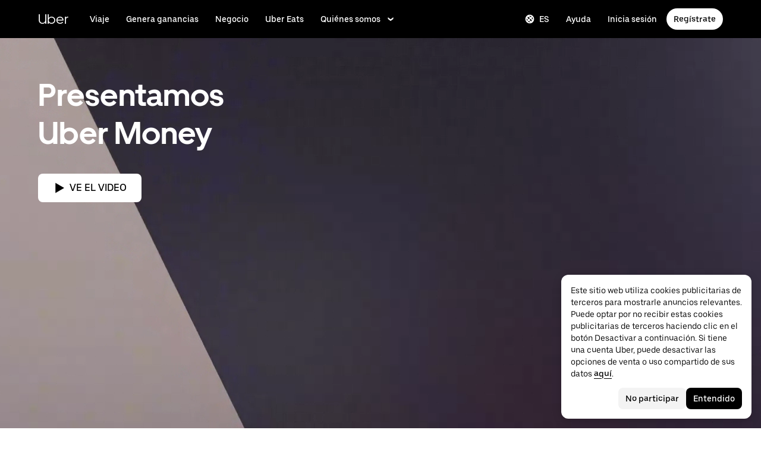

--- FILE ---
content_type: text/html; charset=utf-8
request_url: https://www.uber.com/us/es/money/?utm_campaign=CM2215633-display-doubleclick_1_-99_US-National_r_all_bra_cpm_en_None%7CEverydayuse%7CDis%7C%7CH2%7C-U1R0RIDER-PO490601&utm_medium=display-programmatic&utm_source=dbm
body_size: 98010
content:
<!doctype html><html lang="es" dir="ltr"><head><meta charset="utf-8" /><title>Uber Money | Uber</title><meta http-equiv="Content-Security-Policy" content="block-all-mixed-content,frame-src 'self' 'self' blob: d1a3f4spazzrp4.cloudfront.net d1w2poirtb3as9.cloudfront.net d3i4yxtzktqr9n.cloudfront.net d1nyezh1ys8wfo.cloudfront.net d3i4yxtzktqr9n.cloudfront.net *.altrulabs.com *.doubleclick.net *.facebook.com *.facebook.net *.google-analytics.com *.google.com *.hotjar.com *.hotjar.io *.hotjar.net *.snapchat.com *.qualtrics.com *.youtube.com analytics.pangle-ads.com analytics.tiktok.com api.company-target.com app.acuityscheduling.com atag.adgile.media *.bing.com maps.googleapis.com px.ads.linkedin.com s.company-target.com sc-static.net/scevent.min.js snap.licdn.com static.ads-twitter.com tag-logger.demandbase.com tag.demandbase.com/e353a7a2a87d1338.min.js tags.srv.stackadapt.com tags.tiqcdn.com *.mutinycdn.com https://www.googleadservices.com/pagead/ tb-static.uber.com/prod/uber-static/uber-sites/all-live-pages.json tracking.intentsify.io translate.googleapis.com uber.formstack.com uber.zappy-ride.com usage-us.talentplatform.com google-analytics.com google.fr google.ca https://www.googletagmanager.com *.yimg.jp *.yjtag.jp jometer.com *.amazon-adsystem.com *.uber.com *.yahoo.co.jp *.clarity.ms *.taboola.com block.opendns.com t.co *.uber-assets.com *.uberinternal.com *.twitter.com *.jometer.com *.ibb.co id.rlcdn.com jotrack.s3.amazonaws.com cur.cursors-4u.net *.gstatic.com google.co.in/pagead s.yimg.com/wi/ytc.js sp.analytics.yahoo.com redditstatic.com/ads/pixel.js alb.reddit.com/rp.gif s3.amazonaws.com/jotrack https://www.redditstatic.com https://pixel-config.reddit.com https://conversions-config.reddit.com https://api.c99.ai/api/v1/fire/snippet https://dx.mountain.com/spx https://gs.mountain.com/gs https://px.mountain.com/st 44.238.122.172 100.20.58.101 35.85.84.151 44.228.85.26 34.215.155.61 35.160.46.251 52.71.121.170 18.210.229.244 44.212.189.233 3.212.39.155 52.22.50.55 54.156.2.105 live.rezync.com/sync live.rezync.com/pixel idsync.rlcdn.com/ p.rfihub.com/ js.driftt.com https://munchkin.marketo.net/munchkin.js https://munchkin.marketo.net/163/munchkin.js https://js.adsrvr.org/up_loader.1.1.0.js https://tag.demandbase.com/8fd99f526b0979ce.min.js https://insight.adsrvr.org/ https://js.adsrvr.org/universal_pixel.1.1.3.js https://match.adsrvr.org *.mktoresp.com wss://*.hotjar.com https://accounts.google.com 'self',worker-src 'self' 'self' https: http: data: blob: blob:,child-src 'self' blob: blob: 'self' blob: d1a3f4spazzrp4.cloudfront.net d1w2poirtb3as9.cloudfront.net d3i4yxtzktqr9n.cloudfront.net d1nyezh1ys8wfo.cloudfront.net d3i4yxtzktqr9n.cloudfront.net *.altrulabs.com *.doubleclick.net *.facebook.com *.facebook.net *.google-analytics.com *.google.com *.hotjar.com *.hotjar.io *.hotjar.net *.snapchat.com *.qualtrics.com *.youtube.com analytics.pangle-ads.com analytics.tiktok.com api.company-target.com app.acuityscheduling.com atag.adgile.media *.bing.com maps.googleapis.com px.ads.linkedin.com s.company-target.com sc-static.net/scevent.min.js snap.licdn.com static.ads-twitter.com tag-logger.demandbase.com tag.demandbase.com/e353a7a2a87d1338.min.js tags.srv.stackadapt.com tags.tiqcdn.com *.mutinycdn.com https://www.googleadservices.com/pagead/ tb-static.uber.com/prod/uber-static/uber-sites/all-live-pages.json tracking.intentsify.io translate.googleapis.com uber.formstack.com uber.zappy-ride.com usage-us.talentplatform.com google-analytics.com google.fr google.ca https://www.googletagmanager.com *.yimg.jp *.yjtag.jp jometer.com *.amazon-adsystem.com *.uber.com *.yahoo.co.jp *.clarity.ms *.taboola.com block.opendns.com t.co *.uber-assets.com *.uberinternal.com *.twitter.com *.jometer.com *.ibb.co id.rlcdn.com jotrack.s3.amazonaws.com cur.cursors-4u.net *.gstatic.com google.co.in/pagead s.yimg.com/wi/ytc.js sp.analytics.yahoo.com redditstatic.com/ads/pixel.js alb.reddit.com/rp.gif s3.amazonaws.com/jotrack https://www.redditstatic.com https://pixel-config.reddit.com https://conversions-config.reddit.com https://api.c99.ai/api/v1/fire/snippet https://dx.mountain.com/spx https://gs.mountain.com/gs https://px.mountain.com/st 44.238.122.172 100.20.58.101 35.85.84.151 44.228.85.26 34.215.155.61 35.160.46.251 52.71.121.170 18.210.229.244 44.212.189.233 3.212.39.155 52.22.50.55 54.156.2.105 live.rezync.com/sync live.rezync.com/pixel idsync.rlcdn.com/ p.rfihub.com/ js.driftt.com https://munchkin.marketo.net/munchkin.js https://munchkin.marketo.net/163/munchkin.js https://js.adsrvr.org/up_loader.1.1.0.js https://tag.demandbase.com/8fd99f526b0979ce.min.js https://insight.adsrvr.org/ https://js.adsrvr.org/universal_pixel.1.1.3.js https://match.adsrvr.org *.mktoresp.com wss://*.hotjar.com,connect-src 'self' 'self' blob: d1a3f4spazzrp4.cloudfront.net d1w2poirtb3as9.cloudfront.net d3i4yxtzktqr9n.cloudfront.net d1nyezh1ys8wfo.cloudfront.net d3i4yxtzktqr9n.cloudfront.net *.altrulabs.com *.doubleclick.net *.facebook.com *.facebook.net *.google-analytics.com *.google.com *.hotjar.com *.hotjar.io *.hotjar.net *.snapchat.com *.qualtrics.com *.youtube.com analytics.pangle-ads.com analytics.tiktok.com api.company-target.com app.acuityscheduling.com atag.adgile.media *.bing.com maps.googleapis.com px.ads.linkedin.com s.company-target.com sc-static.net/scevent.min.js snap.licdn.com static.ads-twitter.com tag-logger.demandbase.com tag.demandbase.com/e353a7a2a87d1338.min.js tags.srv.stackadapt.com tags.tiqcdn.com *.mutinycdn.com https://www.googleadservices.com/pagead/ tb-static.uber.com/prod/uber-static/uber-sites/all-live-pages.json tracking.intentsify.io translate.googleapis.com uber.formstack.com uber.zappy-ride.com usage-us.talentplatform.com google-analytics.com google.fr google.ca https://www.googletagmanager.com *.yimg.jp *.yjtag.jp jometer.com *.amazon-adsystem.com *.uber.com *.yahoo.co.jp *.clarity.ms *.taboola.com block.opendns.com t.co *.uber-assets.com *.uberinternal.com *.twitter.com *.jometer.com *.ibb.co id.rlcdn.com jotrack.s3.amazonaws.com cur.cursors-4u.net *.gstatic.com google.co.in/pagead s.yimg.com/wi/ytc.js sp.analytics.yahoo.com redditstatic.com/ads/pixel.js alb.reddit.com/rp.gif s3.amazonaws.com/jotrack https://www.redditstatic.com https://pixel-config.reddit.com https://conversions-config.reddit.com https://api.c99.ai/api/v1/fire/snippet https://dx.mountain.com/spx https://gs.mountain.com/gs https://px.mountain.com/st 44.238.122.172 100.20.58.101 35.85.84.151 44.228.85.26 34.215.155.61 35.160.46.251 52.71.121.170 18.210.229.244 44.212.189.233 3.212.39.155 52.22.50.55 54.156.2.105 live.rezync.com/sync live.rezync.com/pixel idsync.rlcdn.com/ p.rfihub.com/ js.driftt.com https://munchkin.marketo.net/munchkin.js https://munchkin.marketo.net/163/munchkin.js https://js.adsrvr.org/up_loader.1.1.0.js https://tag.demandbase.com/8fd99f526b0979ce.min.js https://insight.adsrvr.org/ https://js.adsrvr.org/universal_pixel.1.1.3.js https://match.adsrvr.org *.mktoresp.com wss://*.hotjar.com https://dyguxp1m9tbrw.cloudfront.net https://tc2.uber.com https://u-vsm.tmobiapi.com https://*.tiles.mapbox.com https://api.mapbox.com https://events.mapbox.com https://*.googleapis.com https://*.gstatic.com *.mutinyhq.com *.mutinyhq.io *.mutinycdn.com https://accounts.google.com https://auth.uber.com https://auth-sandbox.uber.com https://*.google-analytics.com https://*.analytics.google.com https://*.googletagmanager.com https://*.g.doubleclick.net https://*.google.com *.google.com  *.google.ad  *.google.ae  *.google.com.af  *.google.com.ag  *.google.com.ai  *.google.al  *.google.am  *.google.co.ao  *.google.com.ar  *.google.as  *.google.at  *.google.com.au  *.google.az  *.google.ba  *.google.com.bd  *.google.be  *.google.bf  *.google.bg  *.google.com.bh  *.google.bi  *.google.bj  *.google.com.bn  *.google.com.bo  *.google.com.br  *.google.bs  *.google.bt  *.google.co.bw  *.google.by  *.google.com.bz  *.google.ca  *.google.cd  *.google.cf  *.google.cg  *.google.ch  *.google.ci  *.google.co.ck  *.google.cl  *.google.cm  *.google.cn  *.google.com.co  *.google.co.cr  *.google.com.cu  *.google.cv  *.google.com.cy  *.google.cz  *.google.de  *.google.dj  *.google.dk  *.google.dm  *.google.com.do  *.google.dz  *.google.com.ec  *.google.ee  *.google.com.eg  *.google.es  *.google.com.et  *.google.fi  *.google.com.fj  *.google.fm  *.google.fr  *.google.ga  *.google.ge  *.google.gg  *.google.com.gh  *.google.com.gi  *.google.gl  *.google.gm  *.google.gr  *.google.com.gt  *.google.gy  *.google.com.hk  *.google.hn  *.google.hr  *.google.ht  *.google.hu  *.google.co.id  *.google.ie  *.google.co.il  *.google.im  *.google.co.in  *.google.iq  *.google.is  *.google.it  *.google.je  *.google.com.jm  *.google.jo  *.google.co.jp  *.google.co.ke  *.google.com.kh  *.google.ki  *.google.kg  *.google.co.kr  *.google.com.kw  *.google.kz  *.google.la  *.google.com.lb  *.google.li  *.google.lk  *.google.co.ls  *.google.lt  *.google.lu  *.google.lv  *.google.com.ly  *.google.co.ma  *.google.md  *.google.me  *.google.mg  *.google.mk  *.google.ml  *.google.com.mm  *.google.mn  *.google.ms  *.google.com.mt  *.google.mu  *.google.mv  *.google.mw  *.google.com.mx  *.google.com.my  *.google.co.mz  *.google.com.na  *.google.com.ng  *.google.com.ni  *.google.ne  *.google.nl  *.google.no  *.google.com.np  *.google.nr  *.google.nu  *.google.co.nz  *.google.com.om  *.google.com.pa  *.google.com.pe  *.google.com.pg  *.google.com.ph  *.google.com.pk  *.google.pl  *.google.pn  *.google.com.pr  *.google.ps  *.google.pt  *.google.com.py  *.google.com.qa  *.google.ro  *.google.ru  *.google.rw  *.google.com.sa  *.google.com.sb  *.google.sc  *.google.se  *.google.com.sg  *.google.sh  *.google.si  *.google.sk  *.google.com.sl  *.google.sn  *.google.so  *.google.sm  *.google.sr  *.google.st  *.google.com.sv  *.google.td  *.google.tg  *.google.co.th  *.google.com.tj  *.google.tl  *.google.tm  *.google.tn  *.google.to  *.google.com.tr  *.google.tt  *.google.com.tw  *.google.co.tz  *.google.com.ua  *.google.co.ug  *.google.co.uk  *.google.com.uy  *.google.co.uz  *.google.com.vc  *.google.co.ve  *.google.vg  *.google.co.vi  *.google.com.vn  *.google.vu  *.google.ws  *.google.rs  *.google.co.za  *.google.co.zm  *.google.co.zw  *.google.cat https://api-js.mixpanel.com,manifest-src 'self',form-action 'self',object-src 'none',script-src 'self' 'unsafe-inline' https://d1a3f4spazzrp4.cloudfront.net https://d3i4yxtzktqr9n.cloudfront.net https://tb-static.uber.com https://tbs-static.uber.com 'sha384-PJ0SB2rcjsyDDNLbQGGtMKCxDKP4uIXzW5zsdHBtG+Qi4ZwcNBuzaea4yWFeZzlq' 'sha384-V9IZyZDirhZIzFxa90gdFn27fKlhrL/+f5hZjSdJ3jQKk4z9s4PuXTsmUqgItypy' 'sha384-LAF2x1cSYkMB1H9/C/NJnoDnXSeHTvTl8S9ssYsqA6uueSRWvxZPh8XyTGiEhJF0' 'sha384-mVN4t3PJ8gtW9SDEz59wUAIx1FhpQxYj2utLOlBEwSfAmAQKI7KTjXhFrKAp+LEe' 'sha384-petIc40ohjFS1XRlQLCi+FKxZyex00hLaD7rATdu3hjh4WmPqxymCFbh5xjD/xN8' 'sha384-E4KMiatTb16OFTnY0KO7r6mnXfJjE19GvCCQE2OQIlBfz9LBt3lga2TlMjnF1Uwh' 'sha384-4u9rin1WZedQMzvBov/Wq3xZNrM7HkPA9H5sl4/E3Pr+54Gfiu7f9Sj2lTp53vfE' 'sha384-nLWU6g1GLfDKEw7ZErMggvGtSSOaoWgl6lLlr1SIu4PTBx4hnnitKtmBdW0xuoFE' 'sha384-MhR6TbkW2Xm3aKUNgkWvdDVKhwmVvMptGswB9WvBUfV/2bh80ZTshWywAmmu8k2A' 'sha384-nhscodDt2iVA0filP31FiyFigPMmRAiO322smpod+EqLrpMj7DiAIkIAQIj+3GhZ' 'sha384-iIniI79O/77runyEmJjdqpWsfqOYxX6gGZWoH4r7mRDwl2n6ZL6Dxg8lSVGtg2La' 'sha384-/LszXAJiFhKF1il/tdyIx10sJLz8pEA2UUGnoLSYfF0YzcddaOfdpePor+nAHDvL' 'sha384-fwwFnHyhlg84PVA5FX4NhC9ZjJi0gG2qjhJzzCVBvsX3gxomQvDKuF/GSloVOMYH' 'sha384-o2MiKmZ2dA23d66qQr/xNnCc+JSnUMXindq0FvtcJr48dzThbmbIx12uS2GPRKjY' 'sha384-wZM0IzrWVW9Mb19noAMNMxTg8DhJUJI/YP1P50btU8eiWPxWdEKsJTUDi/yVoBYy' 'sha384-H/A13zd/vX2DF30GK2dheSr9PXJlhhhsYhLT+1WasCzWJjMzCWu2hSR0d75dD8Py' 'sha384-zzT60yFQrisrI9Zhq9D6rQ6HCwZPjsqOe/L7Fd0BN2DGxyMuLo8rKclZaQ+5Hhhp' 'sha384-DYV1I4ep2JnoAOGaiVuf6V1g1D64Pfa9/OJiOOD57MQQ/p5J9aSvDWzMcjwkyXp9' 'sha384-pSwOmk1tQaARvUvdaGUGQRc4vNeY6I32JE5UUZKicyVkflpKM2qI2wxbzm6dlzJa' 'sha384-n+Wppxvj5Zf0SEEMB5n/KSCPkcJX3mjFMYL7UA71nrBaZ3f27vlwbCJ21TQBn4H0' 'sha384-org9tex1LrSUbj6wpmYkc2ubUrva71eISKxViaEqUSAAD6YkrS0miG4Wpcxtq2yN' 'sha384-IQel2hXhxl6q+Ah9JBxGSUoiNpoIALsm0iMjY7JeTm9YW2J0P1+pEvw/cLfEHXDI' 'sha384-LrofGAIfpo1Xw6rxFO+HkG7ayX6vV4xQx0ZGwyCIRLhdDYDKUcvu46jAZjQtrCjb' 'sha384-GynYs3iUA8YY47kHZko/OC5r3hhbE7kalNmrgFKAHlpI5QiAbq3c8umUSbZJgi48' 'sha384-0sBskxO85QDYrQ6RsLYjN6QLRfjB/YUzfmI6ej9YO/M/v0i5pNxKaQchnfalE/zK' 'sha384-pcx2KpZhGpT07PkMDESB407iWj7xmTbMvKVsL+hBTKJnBytRtRAj7eUXfmWk1Zni' 'sha384-mdkSprr0SNuIR9KA/8p6NWi7bq5FupqyDLK/Jlg+RpWjfaETgOd3hKe+0i4aXqqh' 'sha384-HCZDz69syikei7nvTjPgqG/uIOEoiPD5fMw7QTgFkhrjFvUpLXSi+iltPKwYBc37' 'sha384-I8+57Z21zYm3fPOcpmHpXIEk/s7isZeG8B7RhSIlxMAyXYl6TguV5ATPb34YPwym' 'sha384-X7PvJReXg3ewgSR0F35oQD7oRTBAr75VKRDHogzEu6c0JoU7XySEQD+9+2RizorD' 'sha384-jXfRqAxIJkaF2b3kdaRA8F72qFfvfMe7GWj78DriXFv8IwV1fsskBok2zcT31/xF' 'sha384-YDy4jteSs47yMQ0w+svvMjuLyn1WsCs51wEf2gWZjK08R18FWuPBmkkLqU2+EPFg' 'sha384-gh5WU9QUed0bG08KsKLkXZPU5irlzY00qCs+dOwgnhQFbGI+uSZZdoQSvJCwBGJc' 'sha384-8NpVoxCzO00u6zoCrJYm181/11ExP9QLZAtF3I16vY08bV6JLSTSl1+1XrBGtaKT' 'sha384-JXWlLvnd4r/i/7UKDA8mDKFV1QquzXViYBCFB/692PGB4zt5ZMb3t/tt9AG4cCb6' 'sha384-/gNKvGfWULsEcq3aYtQMrzP5f8HsSl7kHirVZ2zN2OY6WQcz878MMPMIhPYmuUix' 'sha384-+bptIwi7koPxZSLsZ7+7g653GSjz60yagzppUX10Ody/En+z/4NU3iIX/HLCOSgm' 'sha384-AySwnMfaLqkYYl+p3t/6ZDqRi4+gBQcVFjp4S3SUUttuZ/1bJ+sQLauzwSOaCWft' 'sha384-FiWBbj/A+o5/emEUZ94xfSpOD3V3LTtgZkdIaDsqoocYlFdkzEAJ80LYw7vrxuXx' 'sha384-S3TeOAywL2LzDE6+F1uBvnePBW+dy7x6MZR8v39/yCq625EgEujuFxr3IFd5JuOv' 'sha384-uP8i49kaW3IiLqZ4zQS4J2bbElCzrsbdkW6hQiG6nriXAA9OQjpUEt1hiB/lmHKh' 'sha384-w+rc03Yimv64GIgpIWQPNRJEBaYsH1auFFSVPLj8b1tkbUUNBnBmU9khePUUQMki' 'sha384-GCUJf3hJR8jzl2M+8v93HoCFR3DJisgBsZERj4692Ddi0+CKsCzN+fuMIosSL4k5' 'sha384-UEbM19TqZCrmcK6JuEVlEgzoMtig9+UldeQZCEsRevo1KZchROPrpnwGoxHJrjjk' 'sha384-/KxNclJLqW+d9lNe9m9LZSYsKOBkR2OpJzJ+/uGcsLb5WNrw4LXoofuU4j+WP7Fq' 'sha384-QpbyD3AOxP0cvpomPdwePZPzBXbTjyeDxxRPgNOAN8gtK9YWCn5jsa91cXjb8alD' 'sha384-8qhoxrRpL2bNH0mVzym9ympRQ1WorwBYAOlEOlVqq8SSLvExq5iQFKRpl6vmdCwZ' 'sha384-Xavkfc7NUyW9XtEkkLjG4lj/bj0GBVcyheZODVy+EOceaREkFnmczlZ6juNNsvGo' 'sha384-irL19gQB56OtLcjBY7X1DJe5Z+NhymkhDjcLkyqz1OCBaos3e2YYpwoIxaoOZhDW' 'sha384-tcE/tx17c6TZ1A/YuxyJDCcvBUB46N1VR60QpyxpZVlozxupOFSdD83GNyQ+eL9f' 'sha384-qhUiqlytjCpuPOxoLe5b92uKN/ljzHaB+/mQmqZb+p3RBGbEicUJ+Z4kkWsgk3Sa' 'sha384-oTDbaiXpxBAtc0EN4JpvX7Z/LPgvfM7RRDEtaxe6tXmzVk9JJ9RK3TpZouRmQcVh' 'sha384-6EZ+0WoaMJEyptyMK+PAnchDHp1GpSgrbOYuG/6WOrDZVFbiAWH8n/it7bKB+Qv0' 'sha384-HRNJhiPSxfBVJN++O7iRX0B75yOty7fjBnUAaV86maIeb+O/d3XLh1Pm30Beq5Pf' 'sha384-dj4sQhAseUwvrkgwhKJ1aV6aOk0M7CT5y292hwAd2+FF0WEpDW+hnX19gMgPEOtb' 'sha384-KwI8VtMST7KDBKpFT2Sieagc432CXajSdWRczDxNRaW+XcKOdhbRMGNWcMKabO2p' 'sha384-xITR12WFTeQUW1Y+a1xrQvmFyqOMEYiWXoI2PuIaDHFD+M5rPnBpIB0daWD5aS8z' 'sha384-KNf40ls0+tHAcNTA6DetjXrbhln2Hz3KNm1hhhv8MLC1wRXHGtcXhE0RBOF5cK5M' 'sha384-ouofxtImwUWjHDBVdUGxeYVAeqHOgFM6aHF8uToqD72JG+OMD8YtbYjfBbjDHXTr' 'sha384-ho4KTpHQ3NNTWOmFwSraYhA+LslTEEAri285d3u7QkA1fFXP23+TYY4AkEewpFvD' 'sha384-xy4ZMJTcLuqWRs2CPC+FbT4mNrd8t2RLm0AB4fSVp8kNt6e+BWfRC9Jd/ZedTsIl' 'sha384-PPIi9OW2mwBdFWYDZtEKfhkSk2y4Ol5kZ2nFZGavmdFCSCP56dOW5N4z2hS9GMUw' 'sha384-whvRJeQIrKooVxAY48O3pD5yM7P1e2NS9W7lX3I+3Dvqr59aLOziDY7CxLDIxAKU' 'sha384-I5pHZ/CJqD0I2bGAMgrX7jLRLT4j/jIJjKLpcLOe1JUjDrbp+FzNSB0yjcP89P6a' 'sha384-n1wKoxnKy0yrhbXo3Ld3Ls9ngXW2M1Dc3OKyw7+O1LsYMTLGWrcZCNeOF5PgxjiZ' 'sha384-Oa8xTqwskwMdGg/ESnSymKW/s3Kqevwyn71UuXLoPnsj87Ji1JwOWeGvxZXOPNRo' 'sha384-8l9ax7mFLhuBppAj44fwfRYK+VtWlF0syvtuuQPZF+RAAgxI6mPZz1LZ5B5+iKEX' 'sha384-IWl+sgX9S51tKw5mfizuY5kTu1Xg3goAi2W7sWLPn97Jp8ZDi1dhWSb+zfZ85UA4' 'sha384-HuNPhfDHaaaUlrS9yQJW+E+aaQ0nuNA72AaAJPQA2tiLaj6z0+lZId4wONUtHulI' 'sha384-Hr9qHakWcS85DfaqhxfQ19Azf6n+v0aMD8TpFjdyPcy1up4ZqvJcG7FDyLmPZ05N' 'sha384-CkmX4cq9OBB9Y7FUSx9ZQHaAVDI8WaMgJY0ZzUHiKTz/s8wC9C+AJwwV9RR5GBrk' 'sha384-+JQPI5ebNSo/Lu0GibAYFtufR/qdnmvKUpbSNWDAIvTojOeFHfOnSjELrfZGacG8' 'sha384-PMsc6KRzbKOXfeSeDC9LYsQQCTBkoSwwel0U90JJgLlldlNq84T+6Pjs97DSlzaH' 'sha384-5tWNApzkUQqMmR1JbigMMGxTRinKBaqmgNeJQf2q7D85ERMRDGYo+epWNiGwIPoo' 'sha384-rWxjnZJ9UVrw0hjuJFombZH+E2zm3gMqQeP1vJFW+uF/TOovjV/eO6PdVkkhrFUP' 'sha384-GGeC7nDYFgAM+JAcXj2i0Bp13Pwrm6mYRyfRvqmD/YoyT/m59S8GYQKdSwitTKVQ' 'sha384-PevMllG1NoQ/KoSnplgkhOBGD3veZqHAgctVKAFuUG1ugnkWcY3s+FAmq8gS9KUB' 'sha384-mBveF57eHSq0/pozeTTHtXs/XBTrqqhd/URXTg+bTg2D7aSNijdoAo1hYod4ecJi' 'sha384-GaeSWbUKImKYVxkKvMgH8uQgkVNRIRtC/U2n/NnQt+dI2jgp2j0MH9OAVd5mliwN' 'sha384-i6ZyOpN1U81YGuc1RQVywd3aoUDY7c/UfdqjwGrOevSGldmGRRzy0aAaGBDoOkTY' 'sha384-Ctn3z0oEl3tL1tcByVJaS5NNI81MZr6vD1pO6sYCHKcPotjNuRM0AKU4qUvUTW+X' 'sha384-IFQwwrCLSZk4vLnZ0DdOqAwIldj0OAp4ElFKlz39yG0YEAn8OYsncizeN2jhjnF/' 'sha384-iHuduYNHtgCISDc+igwLSzw6rzg4KMwLXl+AQ2h/4mZs8qLyoN3YBnLdBk+IcMp7' 'sha384-l4Ix7o/sPjjugp0B+bwmBWTm0IPlUUq7sULs1paNkoAPvNN+a2naBXwXRRSzBZnd' 'sha384-nZ219LC5v8ENQcWQ9jtn/Us+dursggz58SkeqJ3V2C4vXCbZjSNoRkPQY7/pznWJ' 'sha384-ScaDmuLXWwyskux3GOePw13ath6i580FbX5MthlX6cDfb+Bqv+QmvidTTYB5YE2Y' 'sha384-laRiz0csgNw7hdDGKYN4L6m0JyFyR4rAtg5yPizesuRadjuZQFQIene1VAktrMT3' 'sha384-KBk8mKdGsbQZKWBUOu3JzGBAmqYMYrvJbELd122M7Js9NExiyhV8TrGm/ZY/uMrE' 'sha384-WMrfnuO5y5dh4Z0zpTipQkN9KKLpVGPE/4D1HhV+vroHnj/HTdZxPkvrhHg6VbrW' 'sha384-7ZSu2Z6qvXkpys3+d9yzSCErNQgKho47FPUB9Yla+/HIlps4CNbW/s+80N1biPWk' 'sha384-3+y8PxLyRHwjxM+JpcC5hloJ1huZfd5gEsjqAVFszTJNCaBJGso5O1P3Tt6Ck8GM' 'sha384-IS3FcptSC/akUlQf1dOODLkqYjpYWfvP1Mg/TxexpmfqIeFiDpJEsrO+3wGUwoWG' 'sha384-fw/WbVfH6e6FFYGkar6iZyAHRi9LKC0oLBIf/J7rMV870ZHAxnqrwK2EdEA7HeNU' 'sha384-mpjHCwKhes0S5Kn6uSYN3KE/O6GkwyjTnEuO9ws66za0gCnmjSWDYj+z6OfHcHhv' 'sha384-HwuwFrmkxBPpcN/UWAq30Ov9PiXkY+1grCD4lh/k2Htjhs64hwkznejKw5NWPpch' 'sha384-x9GyJtwv0TqWnjcTEDdriddplBQUNsmPxWAqp4HCxS7EaXvJ7T9ItmtgjhfatNrV' 'sha384-dj8Rj9yiOCmAFgrV/9vKRKYGp0WjTmmOV6g1x68fJdDAjCO8tn5pCnBYxS/tXF7h' 'sha384-gwqmVOEpQYUTvnthfNSHHC7F8VNyzMoVG02B0LQkX49mykRv3SX3bQIjrrmG22ZF' 'sha384-d0wUsqnYqEPya4l9FLhGDKsOR2amI16Q6GTCL0wOSQ9eVLehSVXkgNNXbqzVsD4g' 'sha384-ADNBA5rWqMAXi7TkoEWpneeNVi5+4Bi1qN8+w6CaZY3n5JADLfi+zJK7xcaaFOfL' 'sha384-2DILI4rF08DD/TWLyp1Zu+E1fwCpnU6AIvQy/axDuOdmy2SQf6QqouClCqYRpsZu' 'sha384-2ls/hPBLRH3pSa47Y0FLAG+276rmo3JaGXM708WlntosMQVreR1KF3b06XtQiIYb' 'sha384-2QQBqoLQg+N5BXrxRf/AcR6nTh0lbXruPUSnO8B3C7FfysX6rEJo/29eO6oZoxV9' 'sha384-NyLt5uP/uUQjeJwTNWKhI6K0bwLTTgCEVCZkI4/2FqCfAHr6SDJd4uOJRuwWciZI' 'sha384-/lbzPGSJB2+fx91xQbB9IukUioeccHBUptsOTLN7cmB0SY1Y/MJwSNLcXUt596LF' 'sha384-Bfgda7+10L56QJTBBdnkFz/vteD7QWj0Y697fC3G1kMg505WRKOGzG23eh8Z0Wcj' 'sha384-zpZ/5AXSfKHzKWRMqiB6Vqed58OtIN+87ICp7r3s+u+3DoPWEwHaII4nfbeH0VKX' 'sha384-X+pq3alZkiTgLgX/D4Ww+rmKhHw5fzZgdnrNRpcQyTG6TGy3yIGhrJqhjsf5Iz/t' 'sha384-3+h3aH5reHuIMkWqSW3WcqinXkxDZZsNp+gd1OSlegyZs/jVthk+m0yYr7FwbpDy' 'sha384-CEMhF7zqpW1dD/S2xH3wU/U0GuGiEohm2IT4jFTc/wd8HxhgaLsAxNn4eayGWSYN' 'sha384-aJTCkBIDUML7STpm3rmjKhukgLvgvNXaTrDALefh9YLsxurpkV/wcmWCA+g+8WqP' 'sha384-ovlRUUEbtGH6I3IiIxjeE34apHyD/DrIMRxv2joVn92zIPMHXx8kE89DMiIvKHRD' 'sha384-rnfZfSQ7Ff9b1uUljAe/tIqKJ7musAFMcOM0nD9k4GsC2Tj25HyqZ/h9KAjzL08H' 'sha384-hYMLh5KndGUELsboOiXq0z5T9k1d+x+YFyZUMo2lPBNYPUAQ8dFYLU6rvjAt+iXt' 'sha384-Fu8/BNax9ZAzl7mP4HvD4ig62ysTH0AptX4P58MI0J7/n+bee+bR7QUkQXVfsTmm' 'sha384-s1sxK2gmfeXMBgLgRMtjB5LMVH7jQnpyQv+4ljt0rQvzFLBmq4uyy3sllE9Ch472' 'sha384-bqgwoll00zmqWlyQz9Z1hnhc0cDdsC6rIWTkaB22KpJBoqu42a0Q0mWM9vrJASxd' 'sha384-DjEyy3FfhneVWzpvi/j/xUieDnDlBa/83yg6XAp0c1s4EuVcVbNTMpG/xn45WGie' 'sha384-x11hADg2mwtVngBrXGz409zqStjnFvCqjA3WOXuS5GWxL0A3IlCJC5VtQJ/a6zrI' 'sha384-rAgLRG2WBdkFBYxgWZY3e1ZHYggswEGfsTU3fZB95UWJ0mdyS3lV4v1YibX+MLkx' 'sha384-AZRB17oB0YAoJb/E5TU+YF25gEVPJLa61QTDLm9IrFygrtaqZnemyzW+LhTbV3et' 'sha384-JCsPBo36EbqsIhKxZv7lSe4yA+3VJCwZMNgopkGmbXSIh2+Rz2AhqpqdMuD6uTEI' 'sha384-V+Hxw8YIVaCOu5ijv3s4QoHQDzEStsdiU4F6Y+7kEw5pRffHyBCxac2O6rt5j2BC' 'sha384-5avjmn9VGMuAXbpXwQXUSWK/CNFW70gPzWUYz+/D1kgI2IiWYpCZYDGbptDGH372' 'sha384-VSS5ts7XFGLwL56O2dmWeNjTKxcMWGAgKXLqPmPeQO+A8Csym6WxnD5GzyabimRX' 'sha384-i2T+T+sgEmJuhCZXhIggkN0xvajwYiNDZlbh3IyNeqpUrBHSU2+Z/CqJGg+PApUS' 'sha384-ocfGGIsMzff0NwwXn4pYe8dBUH78WDjGiZOzHbyEQtHuY2YxqMSd325Na/5/Fo+W' 'sha384-3Jv+xjq9vfg1XlLZCkfgoWBxbmxMlSO/+XvMy3nVBM1QRtJoWwZc68amiCe3AvB1' 'sha384-yWKTLc+MOI6XpHKp6+e8Owp/c2LYGxlm2pm3fz4+Y+sHaGeXjoDa7xxE44KAR2k9' 'sha384-lYbc0AKJ0amUb3oqTz+vgGsWA7u1ISMJkh8kGDExoZIAniJiudeycwNyCZjO0260' 'sha384-zc++EONmUGPJDz4DfODVA6Cne/KHv2a2V9ZdiJQJMCakIuPjxl0tlL19wgmryJ9e' 'sha384-5zWO7RXPPdRjGq4yG0bCzWJYlocXvnt3aiGAOA0HaWsnbNdFXXNm8YC02sLgxr1L' 'sha384-FxY1dlY+tTELdFoxS+eXBynoP7Z2x2hAnptxeFL+samhoCVbUEe1rtuygn91rhC9' 'sha384-tv+Dy7M+c/rYsw0zP5zvO8CSAGI4frmM6+IfpOIcA2k6OPtwLNJwOvQvoad+4ABJ' 'sha384-UhOlJ0FHJDQzRz3sEnSk8C7+kD9io9d2/BgutTMekTzx1Gxuly8MUUTkKLdCNP2o' 'sha384-LOJ+1oB/Zfd6SGkJgUScmr5WdP8zM6phoY9vUmaggTlqOVr22fvOJKsBB0+/mZmE' 'sha384-acB9TOW5XQGivENlqn32HlsJAAREUhDnQNpf2UHPCpucdBfbBbCWvdTs2mvt40OD' 'sha384-/pYnQZtvpBIe7mPsoqQ5LnzHisU67T98bW//01imbYBHZ5VNt1n941pN+exe1T/W' 'sha384-2gdl1JxGQq6DtYx2603X6X5rD6Mmc5bXneXplYKl0s+WFt9HvqMhEkcs0DnwGDSs' 'sha384-eJA+o/PGvesJBrha6E1FND76yccMxRXLn5OfkMClvKON5g5+Jsy/jVE+i49DdB06' 'sha384-UKDvCYRgYmAur+QQYmTNBS6gn+ftXgc5Ri/zx3cbJwLMP8aSiCS368br93QpjHwv' 'sha384-6wIo/IgguWyZJKGjJNL46702sH6QVjFt46ZDN5R/fniOM0Wjntv/fw3NT/99WexT' 'sha384-wq9CahiIqoDACKwy3JRqhjMkS9qHnQKFE7k5DvJPSjLNhI1R2AgoLvwMceaKWiWn' 'sha384-S+pgP0gG/ehIduycvbuO7+eLx+SrxqlMnTXmWtfBaUC7Z1i8EuYdzbaSv+Jgf0T8' 'sha384-wIa0pHDQkWF6jBnxm5lS5UO2xlkrwiT96OacMzca56m0/AwH3TlYPHHsSOCUkmHh' 'sha384-pz2Tzs7XV2p9IpSiLKS/Uphj/b/N+oqSX4L94My6Vz40gDOLzZ31IviNgLcPs9ze' 'sha384-1oOLqKNeLI5g44rgbZe7zfXjTuzjalJp/MnwPwbrGONVsUGhxbptugzPNmnGjl8B' 'sha384-DOpgURM+AyqqUUoM5o8awPfR8BTvmlAZLNVX699NXNuSgg9q+6U5F1SVgmtQOEqn' 'sha384-siEEyO1srkBnXsBXERjIyHTNGt30B6cV400hmSZUg2CxveyV7o0B1Zph4hMmv6jN' 'sha384-BC6lu2H6YiM2SSuQLf1neRtPvjIhGsVdcq1Y+40NVP4PaG1nRXU1/ML/wjB8FERW' 'sha384-3Y7BvXTVAAlMzM9VjBc1scva2ki/yEoNWzg3igkKNhkohOYcDpnqdAc1NfIKnJba' 'sha384-6x+YvEkXkXT7Rq0A1hcmEtC9krY93sw7rJ/JvSTYThvfglHJ5mxEvW8geQjH3yVB' 'sha384-wtPJytocWSgNrXsUshOZHdzRQW0qWNcc2R3Nahm/YKNTyJp1PwmHUwZ1K0OLRA9X' 'sha384-lId3LICNGgfedtvoR9bxw/AlzVxYqvdSIowCi0AlrymaXkojEc9eyJtx3VF0/2ir' 'sha384-bHglJHrmE/aaTepUDpFLjyzXUu8j8tH9WvXdAO5J9tSMMFYLwBqtDNJI24PWAUrI' 'sha384-jE5Bs4RMhd9wtp+lR1QzOT4GAhaOSCFL6TiHBjDV4u36ZyqZLOsQZ8RWJM6qxfBM' 'sha384-9LLu5l1R5DTZbDC3sKoobM3q9yotVtToWBlNN/E8gj1a2eZXzx4mYwHZ2b7TBq0J' 'sha384-YiK/4VOjU1iGI/4wNRyF+7rTDRQTib5JxlnSkFJGLGwmr3cwzSU8yUt2cGjgZYta' 'sha384-3s8lY/qiRgpxo++aB6Ll33R3pZI5xT+dKpEv5A38s+sHHLcVI5O/fRGBzsaiyEld' 'sha384-vMOr6Nn+oDFSDXJW/JKq8L/sWhhebIrwmPolFJWAJmbijS0wf92GDJbrFuxwAJP6' 'sha384-rW31kwUDZE4iHI2AX7s7cCLqxf8iJCg2Af0D1M+v2Uxta41W1ezLfMUcN5bKG7NM' 'sha384-YoRYkFLG4W3DczHRHp/d3jJqHlIQJ/I9BvGQ4fM76vyUVAzioaOwwBABlpX5m43s' 'sha384-YkOCCrZt8YSUPCPcbm2my/PVWSYZXJK7ERpnpfPPqPctImpPbGIALV2gp4zOLxtU' 'sha384-UOQo6yoIn5x0pjIMg82VTaKq7lFMLkid0Vu0vTK7zMKig3fwUGKXD1L333TH9cYr' 'sha384-UeEwhchrPmkXrNgdVjPb0s8wjarN7jnoay9THdWLo8SN+BwULW9Z3QEyQt4MSoHx' 'sha384-My8WLrbRvYgqkqU3oJZ540w4aWQh7MmFeVnxBGaVJWgu+LMJIVruGRnoLZJ8Cb3o' 'sha384-2jW9+fYZy7XP5e74NUQ52+9uxgSLYLiYuRNUT7E3wU5wE/IHHWmme8fzynJjYDFJ' 'sha384-fHypiaHJ2dXvO2qu8THTUHuDcLLiY4gfvBPRyywFbzFtwp7RwKKqe69C1vUT+m/J' 'sha384-7797DVDtFk3ZoHbQVOMfV2C0Drqo5804QOSug7ZcXRmbY9USvdqb/rsaLQ2Z+q+g' 'sha384-zhqNmNV8o/OXR17p0USqHE+ZI8S1Zd2sMX2MulhgZ4y0hRwiTux/Frc/ZA2elDTL' 'sha384-dEk9bgceaM5XWH68KYGjsbX0nS44+gHbJhd9FQvwhZIYaRUkzzaXV41mETI/J+EQ' 'sha384-nMTwRAIjmdi9DAFj17cHhKk7izimnUQnaYm/7Uxcl/L+OKKHx5hRWNmf7yFkrVaC' 'sha384-EFJp1Uf5NMeyUkkm4k0RUDB285brdRajwJq8Sydh3iU+ARCPSEQjZhzHOg333epN' 'sha384-yIrx1goSXCK8VRSgHrbf0jEBjwY/cue3RnGCDoOEsAVm6AlAm0k8Orjy2FN4W5CW' 'sha384-yxV+x1upwGuNKKzf+MI2m/3GYGXNw//LgHF+fCe32e+qr3y2vrGwhQRrqm5MoplO' 'sha384-kWvPxgo6+3hv2Zqprbh1g+KOl4LXaPdlxMyjryZ+Z35rg1PNv4G7e9KudJXdYhzA' 'sha384-iPLUCAQAVGFDKflWZ4246+ORDOmWtfkMK2FKEvuuVYGvuxtTXVT4ZSJtSmHCpuXW' 'sha384-tVH7Gj1hW5Ct4rz/sT/j/CbbmWFe/FzbL+XUoBNyOmBBbsdXT01GalcEqcDapdY+' 'sha384-nq+FbXL2WM76bGyjVeq7u6hzO+0ONnkD5RA9AxBn7G0rmHydwhLOXYU8jqHyOHi4' 'sha384-AA8BiPOj6Fm/xaOlD/186tMTnA6cFzIEVfAqJqyVrgaasfztCt62PMGN+aa8ZQm4' 'sha384-e9F1clgtZOfbU2VJX0/vjtNt5DXUkXXbSQOmtZd+dmUmz3+fYSxMVmMvwQLNKQWd' 'sha384-8fkDpd+MwuO/BGYzcC12++/56mhc95fJrSvYzeSbkK8vknZmfWRJ6dXyYRyjfE3d' 'sha384-e4/uUPSAIKx80N8UDxDNmcDZGXrtdQI8VUeHU+ZDF1M4xeJwvkrsbQQ7jkajRys7' 'sha384-7t8jmZ/bJTRBaS8+ki2lHO3S1FZxBrfIzWBpB9Dg/dF+TdtmYceieVXYXJNCt8j3' 'sha384-grc+2UYn8eBL3qTI/SK8OkB1gL4IrkNjX6l+rk8KKXbI4zpHrdqn3NzKpXcU9Cef' 'sha384-c5WTK2PGyIv1Um2EUBtoDWdPUmFdCNA7nSIPSamnnRgB1IzOyIy1cH/9KOAjeq45' 'sha384-uGzcye18yiKHmvfETExH3dWUBieAvRu61ur3qtWE+lNXubH5g8aoCZ7eaYwsUwPA' 'sha384-3xpJzqDtWURFzAlAYacSX5iNfFyaSQT5h8Gcju1imJxY32Kkbw4cgkpCWmW6cBhY' 'sha384-GKqVFrR9IyeUJz5+yfD60hh9kskhEIIQEItL4ityXaYy24AtBuK8SPnw9rB+LYz9' 'sha384-oDlxiId0Wj3q+oRzIJZ4oLr9OiXZf8UkVlYeMf/a6OeEj6rvunq6JFxwygCjr47e' 'sha384-e7ADImgl+KUERzGGc3SlQl60m3xr+FYgtd1DR6mh9zN18kv58dF1iTcJWHIG07XM' 'sha384-R2Cfn8P03eIfMT1PcU5Aj9wlp/1nYH6FL09PD+q5/g9NmeTxpHwdFpQXX/Po/MzA' 'sha384-nL/5FQ+2IbOBVb+DHTy4CpVEtWrJ1k0y53yBcTvxsn2F7XsaxIU/8YlsLpjN09j7' 'sha384-faGngh41Kc2RAm3gC+gjhMt3rLjsqTN5hmSQvGdOH3wuAs+0NbyiFIKdjFRkUFUZ' 'sha384-z3DU4RgCfxrW+/B+KhBpS+ladrgHus0eBDDeF0vventhPvwFitNXHsM/8pd5bIMn' 'sha384-VxcTUQUoQRO0RWtp6w60Zv5TkCxhzvoYFrW0LCcm+mPx6m3XGCQW82q9lq04IKcM' 'sha384-tZ/DXGKum6Yb8l+TGjlE7hZfUnL6A4/66IjMcQEQcdCJZHvLHCOZUrgBKiX9Ddr4' 'sha384-HhsULi4HYSuH+5NiWh5Nb7e7ySEywPxJK1HpejDnTBWTbKRo5h4EErBZuSkL71Bn' 'sha384-KCyoxMfE3ARCIxoDiQRyf1sycQv403OALf2X5jPJW9eTCk3KPJApzOtCMIMHHkuj' 'sha384-9vnooxn42aR2lIcZtO7Wwi6h/wnJIPLBOJM0lbi8thBpt7sGG3y2XE0KbrKUyUIO' 'sha384-Eu2N5BpvTF7g14M7NCTKgjRqRfacHufvoT+ka7nIsfdwOacp4U6TO6vlUVaoylV9' 'sha384-ajtqVPA8MQ0m6AVRoPBt6sP4c9c3/0OFSvHGTRnyXSS8S5gmPBb0mrBgbKHO55N8' 'sha384-UrC1OJ1VR5ApuftjJHVNw7PXTjwFpt6pM7SPGCctS62H9iB7JDTjk3zjN8S4N6jC' 'sha384-uoj/nq0fKZpFffyr7txHZxVuFhI3EhJTpzpjhsfYw18DuLwfg7PANK08uKmRpSQk' 'sha384-y7qHBf/7kJZQeW61SgtwU3lTG4NA3WVjBPemrK1TQpwFgAqes0RWlrfTnvNUhubu' 'sha384-v+eZ8pMWQ/a4I9aRY5V+4Pf1dldgAiC9NdV9YOATPciMsoLkigA9GCyWZrCb7Fg6' 'sha384-ChnHkzG8JGYjm6IdxWHVbqoeVDBSQWCMI72oqFiyNBQrKvz55saVnNtWCrrOjZ/5' 'sha384-25hS1vM45vQIFpFJss2ZmC3tK+cl3qOtgZxXyQY1ZO+eWPJjrgSYxam4lOo6otP9' 'sha384-UrEnOQZ3KSKZ/rgmjxaXueDi+EMXU0U26pXH8vxRYCXUWHFkcvHkglkXPmtHTCoc' 'sha384-tjr9oHmIBeHLkKBSiRvQTRZIMQjmwsZevWu5feVa9CLaGH6EzjqtYIU3k+e80BHs' 'sha384-iyQ+3obEomLIAutYDXCEVyThGay9HZCiucBCaWbFXs0bK3oF2rWyvJ93n3tECOzc' 'sha384-g+Io8ceZiGPb4pyHq/7zeQYXjpaSVaSOG7Uu4H2ZowhOrGT3bvW1+KNAWcN9Rjx1' 'sha384-EUtX9IWVrBuIhKKFJ81t9OveNE2DcgJy+6/0dUPcqLYxL33GiJ1VhB/3VGhOPq9m' 'sha384-vkDCimkwb36+HZQw/M4TF3F1WAaTOMAqutwEMW+xOSXP6YUNiLqJNf2TsrBIBuGH' 'sha384-U4RICD5U0IL6CigI6srnm4U2CQ7QZf35RatzVIjjr9al+joGH3tuQlXOXJrnN/Wv' 'sha384-EKtuADImlqrbu3ir0wRsyUQ07y6CjAJVx80EIUdHP+dQ9vHoLbco0KegsB7YZDIu' 'sha384-3Yi/LBF3/GKwf0j6UxUyHanFmTzYDwCMGOa4QfAPG1G28yJytGfU9OZJbPXG1lxJ' 'sha384-mN8vlNPs060Luhv+CEM4ooS5C/jcf8C37rEJw2KYWieUwNugxH7WMWObaShrDLpl' 'sha384-2xAqVvZcUr3QAZcTrZP8ekx2NfZFYB6JjLgDi7ra1qHP+1dazhCZHUbeAJnqDT1H' 'sha384-EMhxQ+2DNT5F9FpjuNxDmNLKWA+FZqLVjszKVRw+Eo3pU/eIAmhqi+UulKeyVJxa' 'sha384-FD5RSfg7FS67ITEWPe3E87tNe+Ret9J54K7+TyqJraQioJvP8RbMF87ZakpGS62X' 'sha384-3f5mWmb2KkhW/Yca+GkOD2lZbfO7ACf7TvEkPkvwI0rlT9fWXj29OkFsxoS0Cx94' 'sha384-u78Ky2UMFb6IezaS3VFoN3mqPl5Ce2WnYcmo9qnHqKp0otXNzg6NHwUTCGV+US+d' 'sha384-Lmj4GR1Fvg/7ooyPTFJdUeP9JXkVIsTKpPxHEBg0/1ZLQy4nZXhTidRjSOBWIpcv' 'sha384-nDAS9GgFC8+XeVp8FxG/Xcw8gAAHqCDklSOQD+yNUsY0lE8OGFZJZ4UPAFhVyUFt' 'sha384-UJF0d5B7A2t+RuxYrOXlXruxzQOwNDTqpuff7C1PsXq3TKH/X2Sa79VC5lxGdhHe' 'sha384-TeVhdsAmOi+ZtPigX+MlGmHUJKFv464+LQYT2xYFbD2INVGYHQy317V2kSKoyJSP' 'sha384-+CcFly18IbW15hKvTl1IdFd2RSIpGe4+ChuCmUeZGx3HWcezDl131KKdEszYJXR7' 'sha384-yy4fnUhVuclT3Lzeh4RrdItu3xu6im5b6pvHs7S7s37mEgnltf8zKCt/k+pP3qge' 'sha384-4VqhzM/7B2iLcsRnFJ/+lZ9GQPIePds60bPIdVzQ+YLAWJzZZzAL/4cKlZZBCyUl' 'sha384-v3waDbqzLZEiiiG/7/wATGfTxyQY0Oot5h98HnuL5v2Lu1Ev/V/sA1urVJV/kNk5' 'sha384-aZJq8M0LTDn+xTW9/hj3lz1vu2xp4SWOmOpyk3SNOEvon5WYOBJeTz/aWmTi1CPY' 'sha384-0UJ4nskxEPc3FTYcATkFTI/sUCB2aVkzYsuuwQd3RKQOs7JgGjOui9fklHDRWcsf' 'sha384-vKzoL6aaAKqsm+8qxw0TgjxUxj9LxAg1eGOmQMrLjDfmPwMuDBop6F2vA7VNFnvo' 'sha384-A7VBIPDUBd6guoMf/Q+NcNs0fb/1q7MYlIXv+A5vqpMYJKP637rf8uiOEMXBYiuo' 'sha384-XYT0I9hyYUQORcZi49KkQE8kkpAayUN9Jv2emUxXb0E8NDOyfr3TrJMxthP+HkD2' 'sha384-mF6z+s1ve/LWDi152VKbNVs12aSix/aphR/VHdj8tYsyv7/Ga2SjKggUiI3WJqZQ' 'sha384-FmZJrQI27o30fQsCZKFcoiI3zg/OzsZlZu0dPRIY2g0BEMZb7D4/glW9tQ1U/78A' 'sha384-orGae07khXYlEpS6NC6EVC2/o0JtPVCGw1zIdZQfhNFYZoyG7MqI8OxjjDbpxuxW' 'sha384-oKqpD51ypnHDOw1liimH0igO4MJwMrbu130f85X962lB1n6IUUxJ20mYmFKeomp2' 'sha384-VjpzasuHmYZlEDUK1Yy9DNBDwysh4dBHFL7QhEA9qMW7anAvZ05gyhLSGK7HHmRT' 'sha384-8so9llr9IBohblycbmOWtqClsLguY3anRJpDkR1hl8BKGUBtWNPK2bYxp3vSXZ0G' 'sha384-WlI2o3WXlChcz4Q8bt13JNi0PFYFH3Mqu6VxRkFSYEGwj3b0O20p3ez3dLHntL/q' 'sha384-kFBVKmrno8jsdplzhs6/UIkccWUf1SJ58eCeSb8J7zCZVOMqTHRsuMl1jYh42GQg' 'sha384-e7Mx8BLH24rdiadhkupk+rHDnElbig7M1PQEJJDpzxFbCpaWeyRSsMT7uL+KKHgd' 'sha384-3nn63yta1w5XCYaPPeIrrcIz6kYAwroEBOclKCn7ZLGMz3C0Ae9EhvdBithUtx0E' 'sha384-MVfORnWFXwpczWW4cV8KGtxbt8+7jSKqacx5+R420WK3dbVBdABYqGivi0TtaTxB' 'sha384-O8wR0qReYAUj4wYc7BHB7aLXVEAtM2mv7LEgIKf78cYIZkbCXgdfHGBNSRDvA6K4' 'sha384-tRU045za8UNXwPd1XqmjRo9OLj55AAgEMoLFFnVYTa/ULmn2tMbyK0lB02glRj8z' 'sha384-XzLd+UCIwIaosr75uumFI7P9g90WsLxm+z72tiKUZzFnT3ozdFzN9C7kYOft33aR' 'sha384-e+6A+2NvKbqI6syNquJXhgEMShbHeAPrXQDOaJrEO3h12JQwHlhpqJzTO85SsZ+y' 'sha384-8p+zMIICO0wZDP2Kfe/pVCAwFAQENrFbp0CIFh3RVoQRgoQP4nvXMwQ/qZ3hU2le' 'sha384-eVirc0yXqVAjmvyy+3/1+uWJX0RCdL/7Wt2kfNgAqTyLGpQd7mKAfDEd7ppl1Xdm' 'sha384-x+maEyzKdul1l4w9aUOaaE6W531huz+t4Hcd58UQYwmax3X+Sy/5pqWCBEpG8Gfh' 'sha384-8HrPOqcMQA3YTkO4nyXzKEPKM0cW75/V+BWuiK1yXfj9fWbJuQGT/uvdv7UagWPz' 'sha384-HE1ZEWppaCN2dtiBTgRSsjtK6/s7OkGVzgrW37pPRow3VF1YlyRYS2VPB6CR/0Ep' 'sha384-z1qe4MU7Up9EN2MXj9SDKwo0Wm/KzNlKyHXupsuQeGvDfshze/ExLbR1GhInEg/X' 'sha384-cYnhojzOXFydQi208xWVWySEFKI+ERFM1tysHMQ9l9oH661Enb5zi/GIuLcvrkB5' 'sha384-xzx1dPAsPMtKOSDoCaX2aMWvdsr++yGhWEM0zKU4hovFpmIqrtcAzArq6Ta8oa+9' 'sha384-OG7rj1mxIbsKTrKouzAeIUs+jFpbA5lmvlfGWb7MHACSGRZKhX2zAhGnk0ArJZaB' 'sha384-Laro6N+zFjzbESxhUZwQQIvQf1k5VZ0RO8ocC1vfIN49U+TpjZk9WoATQxX5z3Fr' 'sha384-EfwjUpRL3BNccDoxzPdT6RQ4rSyoRZgPNwQo4YRLpt4bomX3na5wS6g8dcpyJVDl' 'sha384-+Dyjz90ijNJwFjuSxPMdEzkqSdlAQwT+5bVet+ed4bPv6qPkTsG6HJSI78hRAenw' 'sha384-sNBkqbhHRSuUIQ/WFqKdQ+CGFmPd2NPJAWdRxYWUBI4aSOj3ilmY0kQoCNviN42U' 'sha384-uE4nszg6a1nYESAAFV+iTgp9U3VVWZjd2u1xxK5DApklaxnR4IOLXwTD8guZHUWN' 'sha384-iMiIl7MWGDDbzGQVWFzsW4WLjD/xciR2HnMC6KnmS4qbrKRE9RkJPyyeG32raTS4' 'sha384-sRl74JbS3MSma46FemFGjyIx1cSfE3bW/vH4VZv5dxku6OcJzbit+J0MFrKMy3I8' 'sha384-P+DRDbCZmksmk16NUZxyjR+TF1XRorll6tiY7VOFjQXvgufk+QYVGgWrgg/w5Nfa' 'sha384-a1wS2cevyIyamXwvipVb+Jqf9lD734b90zV2lnZqvtK1paz3sxbKdzkR7pBztNkb' 'sha384-T3D+7i8ktgkYqc4F3ePoarXIrY2KXa2bFIvGNV7FDnYf+M19cifgkLBrO030xfEs' 'sha384-cjhhZs0C67m6Y/RuFFCFDQojwLDb15N9cUWBBr6lmNTSl9w12tl06gwRvcGE6Y3T' 'sha384-bn4eTNNcsOlgvHNv55SfaFzjsEEeXjZ54HFNDmLiKH1DdUQj58JYYbSfoc07FrF8' 'sha384-1PsrMTjaV2qoQZuKbjx6Efc3M8LnwtC0lF9GvC30e41T/LEf0AloIWg9fGU3udlO' 'sha384-DAWXq3kp2jOQZrbHvfMWCWP2erEEVvoXN1N5w7ywxfYnG1LN4BGeb1+k44Us1oHj' 'sha384-U2OHvlGLy+rpNy442Vd4L62+GyrZu1ncGWUgKwSPhgyS2HwneeJ4msfqeUlzVFOt' 'sha384-YBgyI4QdENFv2Xuab2GtBSjO5sTrEazBCP7+1Uao8GM+eoWWC9V3LYEIXDDhIqsQ' 'sha384-lpV34zTHHNUGczClVYtSrFdCFrGwy0m2aofQjKsps98ClTs+ksObRq8Z70SLQq8r' 'sha384-hx6sj5saGIHBpvrqMZrHNRi94XhqNOVfbLBcVPyoaN3ABQqDeZ1m/za4gaPyM9xl' 'sha384-Sdtvu3WmlLKAF6doVNdWiJnnVIP2K4ErGEfVtqfIxDMbuGvJl/zC+BKjLW7e8jZH' 'sha384-daDAeU+ThvKa/ouvsuEp2kFsAkvSwDw53eY1BQg7NaygAug7O9OYes5zYzmp3JXe' 'sha384-B4mNuRyPG0UMJJcVGEfaz+Yha1QoYJFquEqxx+VfSmsUtWWQMaIrisDiLEDb6SJ+' 'sha384-Shd88QjotomM51a7EKpysZLq4cU13ZVjdYMkcGXnaQmRrMD1y9X8AhxLcSBqtSuN' 'sha384-TJUqWNQMQYGf87cJFSH4WxRTWH3nQVwTKKG2HJ91phnAzYseeDXipSyLtHt6C0Sv' 'sha384-3+PcPpZWl5fjv7hmYfJilsjJGUOZvye6ABtRKOJCatkanxb1/kd61lXeo4DgOWRl' 'sha384-uHtsx1GdVZ+rVhj30XcqfFMQxT6g+5ia2V5id6FlNm7o4UN+L/a27Dq61cigFPc8' 'sha384-V1oKJt1hbjKnC5kmDybmW70xLg//iKHSxODhL/p8Xoy1Ft7f/XUWvvT+SuRgwFIY' 'sha384-Z/VKCeQjHYx/sizQKPLNWaUqgsHbTD9WyFQ2rG2UR/+ZAjA5cNm2OLHwDb+fk/hP' 'sha384-qqsOlKmEWnZlpXnHGZVqmrLPJscRMSVnWuXuSbZjcOB8VNCRUQCQWG+WJnCpi7yB' 'sha384-nzaYgBOF2pueGUQmooCHhsJOhpHmj722uqmH0HeYTAZNk+BJ6nqVJiS4itVqG9J6' 'sha384-FopnHQwYlwbTebQaCmV7AjiBP+9P/uDNlFRQF60NBhSo8rGS76ux0BJAFYD+ywe6' 'sha384-nb9ytt2vZHTRa6EObQexi41kXkzoQe+0HW6HIOMHwtbxIaYsVbM9BDYilh8ueoDq' 'sha384-SkBhiH09UjQP4w0j3VqSUO/sEx5bZnyZpCoq5bHANaAo+SVGNbgpE1i03bzhKLhf' 'sha384-Mepohhm2vIguZkkgMrCdzaRsCpKxDDic0zZnWIBzahY9i60JMqZa9J0dfVM9Fi6E' 'sha384-7u6P1xyfBw7pJS7LjICNdi2AR0UapSOHcBrRPi7EOIhylMAEV+rKAtzhJ2670bS7' 'sha384-o8l026Lj7JEPpVH6zmguuXZJAd+q+U22NB/J7bLXRdsuBsIKf4sNIRyxukmPmGPH' 'sha384-SM/oAW3GgJMW2ne/iU7ipLqwGhPkSlQxiNJkHbSLck5ujSKpc9a7q+NRxEWmxs+9' 'sha384-2lgy+WArcIG8Yhl/c77O/nL5IT1JvSKvccvcNhZSQDZc6bidqaB8cl1mSGHhRrnJ' 'sha384-5pOYMdUbZnp5oRgSM4IsSGtI3LaF1gWZ2HkPrlQ/MgkW8WCNIcD9Wk5TIJCbEY3j' 'sha384-2bepXuHmC10NxAx71Kz+b3r/f6eI/q9302huAUEr4yuGxqN+MLWc4suIDpJc32KH' 'sha384-QJAsSWZ9zcto1eqQ4H6skwOqWJDCUhuy2yn0zpkM4oRyf/Svql1m3JWlYk0jcnuJ' 'sha384-L9l1CrlrhqqxiYqhNTZalqx6IoaSyRwUTvEQ2soJFlJD7cYN/224BoOa/HSA3VC0' 'sha384-+ddu1GBJPnmDJDd36eVCYfp/DxH0pr5xFF5QJtacJgsTI5KhTKRcONEs4Yw86EGY' 'sha384-BvBr3fRokKCaQW6xkQNKHLmm8KgQgU0LaVGuVU+F6rYQpEP2BJyswZ/MR1qUbaTG' 'sha384-J9p7NhNKHzE+Ry+b/BJa87hNz/i+onbcEoQ0iYVWqk8ydZwdnYUJdRs0zefKEeRJ' 'sha384-5hTHG0+XPa+PtR1XAHxUHQWZwqnoZjuTd+WeYmnYtTcHuJiSNjgrJMM6fUxaS33N' 'sha384-1WPc1qbz45ZEY2bVTlI0nhlHv2s8RoLKIcj3WJiRZkx3zjemSbwgJCQA+UYOEkJO' 'sha384-KXuWC2vQvBOf81Y2oEy922zyqPnuMkiJ35094I5Gg4LOK8Rmu45DZgy0jH/+KZ6g' 'sha384-KUVgrQ6hWkHjQH5Jy0BrcaOx80nKoIJJZnZOGqRpZPhwS2qUy6mEnLan2UdoRA/G' 'sha384-yjJBZGgi32tRkOocf8q58+1wAnKlSrQ8Xesx3sXh79WdZ6dsoIKZMv8OSnzbsR7d' 'sha384-CEE0JEx2Iz4NVFGNjuJAsY5Za3BWL8ECB44+TEP1viA6mo/RBdRA64WlAkO7whws' 'sha384-a1p7XY+dNrD83nMH9gklZ9lLhKs4EqEFMh3Y9leh7QqvMa+nQQMjXYQ5jMzcaqsR' 'sha384-8qvsS6Zq27up3zkPhpJaJXpBT1YDejcvenCgWs276WthmDD4+5KzGZGoXwC2yQdm' 'sha384-02Dp/MSbDSgmcb28awa/qVt+4K8T1O4BFQnEw/wwRplI95PC7fPVarHc0kS0vs06' 'sha384-PvgEId9dteqzL+PMFwnsLBIlX9atYdO5gWd0wUiZYZ0ZnvY+ViLQoUiwYyouwko5' 'sha384-SH4zUUczs3k1jC2mTdfHoWASpsJxTfG7NBlH1Lfumm5ec1XJQM7aAOPX2O6l758a' 'sha384-F47R0LgrtF2uVvSr6GwNpk0nNUKUm/hgu0TjabCjqJ1ZHnjr24arV2IYKCWPJ599' 'sha384-Y46WPe8jVDF4aem7svypmuPHy4VON9PJvBm3uUlbGJEMmfX6f2oBJCfA0r1CVUXH' 'sha384-Avp+v3LNwT4tyAUMoIPGIxkP0zIiejz+IdbfZo5ImQ9jmRUHmrcNAFx3YPLcwdX+' 'sha384-4aOOAKeSRctHdFKKQONkZol8wpuNNC+xwXPkUqg6MO/Euf4SgEbmfObjpmu30VmX' 'sha384-85g0mBufHAmPuVD1K6ZW2Ty9qcRB9Hpmuck0M5GrlEa7XiWk/bx2kD8tSVzI5U2P' 'sha384-c88deTq33ukwepytr10h7YannQoXo7E576vnvuXIUAY/iCafU5NIgw+TV0Eb3fBO' 'sha384-kRImVW0xU3+HeWuLDC0tBFl89BqPvgjwCAKw+mAcw+fgLD34vDtxRCYo3Ig20bZ3' 'sha384-HkQR95uiyu+Nza+4O2KcAqIBaCNura7kv8skCvZyJkM/cVGzUOk8t4d+frwRZz7V' 'sha384-1b9wvTKwdCx+RZVpL5ajGq188vSo7dEfHDTbmeJGS9ScO5EjEb7Zv8xJLccGBWtp' 'sha384-JmTf8XcNG+ZD59e3GIA8JEC/cpQXKVSGJRyCGHQh79gXHQuA1ANzhO5y6bRF87Yw' 'sha384-0Oik9/DbofMCWsbVSSNFJATu0Wao/B/xwohgZnESliEbfmcW8VNtSnnO+XuvBINs' 'sha384-tz7rM44CELECcS3O+78wMjUYwPkM5MUMijQURngkPssOVlqzVMd9us2FoIit/w62' 'sha384-pPEwR9h2pzESPQX3OnVb8vGuE2LTktBriUFYVJ3/6/pJNWVLLbzIKG5Yfux5e+a/' 'sha384-hEy47jl5UehaakYWFeK6FGkE8a9WQCwo4JePsXFMvVwlNC6gHeJzookrNf4geCkk' 'sha384-kZpBUeXOKtbCrFoRMnPOlRT9LDqkjJtRD2GC5rfoEHgHg/6aANfxNf1q6cqlbeR9' 'sha384-lBxKqIdtGDikj0p4nSBN/NW4gEDYOC3JWG0O4Qhe8rursmtJ+edRLLG84k+pn4uR' 'sha384-Av8iC6smCp/qYYZYsjN34mjEyUCVtjYPZscHkVTgE90PJb1FR6GAvcpqUik7MZC7' 'sha384-fTaIsTYRcDxXPov8zzoggua4uOhEZI7JuTP3h2OcuguTLNkEdN+0+fHQfgmazfWU' 'sha384-ivMTngXoap2WvRxyMNHm+jFHiaL++qUmyMLScqPNgZZvtVvwQiH3J0HwxEgbUT3e' 'sha384-jCgs1iLqwMzpvQAA7zEvbbn9/neYwG7q8UuuUE30X7pwns0INStklpo63i9s48ey' 'sha384-G/6Oo6zgiRDBkNYodXcudkYgY6XYGyGSMiAHRBKSBkbDqMGJDpIsIuPNzxc6IAMb' 'sha384-NFYRYbNO0prWX1Pjbjns5Nk8or51drZiXGJOvZk3CcvQGjacWkE3vBp4DF9f5++Y' 'sha384-QiUToSQYWi5oXqQCL0Unav5ZFCvrXolx6pu1v/MdcfGok3hoLdCtWOokPaCkV8Gy' 'sha384-KPruVzhohzoKMCw2EunOjV4LTySASap23vOHuEM7v1B64TM7pOk/mpCrnkJby3XD' 'sha384-3NTaIKbJPeQB/Xtg/CJAXa++NHx1UIxPscYO6AIAom2kEN4ZOd9twTqrlmCfUtRR' 'sha384-UMWWTF1m7qdP2dNo3RpG2wnUqd/jCpwm9L7GgAy2rjl3VQ9WbTltk4wnEU3v2bH0' 'sha384-M+ZQC4DKPs8Kb4k4QOTcsYzIYgyE1LgVyAlGMqvdhyt5SUptTGWf/vAG4cuLDn8v' 'sha384-X2/Mo7jrK7nMqh0j8inZogj/+GZmm2T+1Tcj7mNpzRp/rWgumZVLz7pSczRjW/70' 'sha384-efRjcUSCaVpN8+SKyrRLbyJxZ8e0f+zFLcykoyOZj2Jz3evMAPWd1V9PdEHUdT74' 'sha384-0kZQl2N5hYvuwdUN3DNzNiaH1P++IKjbwyEKG0kTZMAueE99KkjQU/tzc9/yBCLs' 'sha384-LGnrjBe18XsCBR1w+L2qbY7kaXsCRU4jZFjmJmSjwRLzfoK9iOtzn3TDSoQs2UjL' 'sha384-WD1JG5uhUgcUvZCBT7yTwC0B8XYiAjmCU5lnailCZlYv9e+yG/fryoSZccW/JknZ' 'sha384-6NUj6RuRBm2B0IHyVrn/cIVrwT9LPipXluHwkWFaA0nZBKxKrMGD0NS6AYsNLQL/' 'sha384-DyICyB5OHiL6mR5TvLvBQHwksUhuiMDY3oxm7HQWvh5mrVDowYmJ1T5uIhhkHi4b' 'sha384-bHDEaQWX5VsT06gYun2HJw6iNJkAy8jttNWXDXEI8hiXHoLqONfObuGp8itYikLy' 'sha384-gmXJZIzcawiI1OcbltsE/gMQIn4uzu6TGNTp4B8Wogn19jJqSviyhdhpYAr0lR5a' 'sha384-ClGv/vKbQHOYEmQ/4muBMj+tasM9UM18DNKCjrrVgJZSoFS8lHeRGzW8QrKzQFom' 'sha384-c93Nn4DKJBuNZU6n3vZbBOafuTa7EwXeKrM6ZZwLt80qGsB/PIWazN95qkTNBPaq' 'sha384-vL5soIVTDF/M++ghDZTEL/iO5XaAShgTxspUGUkMhrEf+8RBloOwdMW56OQorUxe' 'sha384-QhKiCvMWgh1+NJ/Hu2TYbxT2VVmtOmHH3jaCKs7N23GTXkdWVcNxZQVSNjsKdUmM' 'sha384-02gN3KNAuemwsLsoJpe3+P8VHg85Khe+1c44JoB7VExTY4KdZVE/XjnR14sJbiYM' 'sha384-DKzYfAZdy+WjyyV/lujRp8mw2J0Xdy1+T+KOdbn5kalHAuGeThfo5vXowMd5Yj4s' 'sha384-94jHP3zlg6pckMw7gOUWp5iHUOwM7IYsHWxr+2YdpjvgUrm4t22O8Pw2SfbGd9uT' 'sha384-Qktg/rTYEUdcacIXbR5dLvQkG4IyhfykzUHO9sg1CSw0W/PNw8j/X2Q1oAP+EbxH' 'sha384-Y9wWUD/hbzob9cY45Hp5+stGJbKAGa9uLH7iL9loedybuTa0mRuwKo9FuxLftuFv' 'sha384-WwYxKjXFEfDK8wwmtI6gr9Z/M3C1gZP6IM/Db97bquN2G20qmSdPipSsNdfiExCl' 'sha384-HkPaRNuoxs7U3+ZRT/7Tt6EAKs56gzzbC7+aXyquLJsSBjNFBzZaVY1fc5t3TTjp' 'sha384-RpMq3PMncrM3c09p+9oRF3dsYjfsC2UXWWaVglvyW62PfjahBst0bM9ldmnZmNJ+' 'sha384-WsgfYBVMCE2tsW+XnRuyHKx0kJHqqln+Us3dukHcITUenxKTLJh5doMObQn2/1xK' 'sha384-BjRTS6VTo8wAJ4I/6HZnsT9g3hZBFeGd/M499NEiaLx13GhIQymxgvA04oil0q9x' 'sha384-3o9nm0RBkOoQeNi7hCt9Wigf2lg7uWBbceb9UikFxDu6UdhqlP+GKvoz7+BA2BUi' 'sha384-4SL9WJf27/4/TD9wmTo5+pshjAilkeIjSmldlmIV5EhA5OpUkL5TLU0BDwVOmWO7' 'sha384-MD9m+MT/YEfj+moR+wPSxYiuy0cyiAg+qjkui9Q1wNm6+rJgdBbm5R1eMBRRgK5s' 'sha384-+nBWFW7EZg66k+IdH1rzN4572+tSNk/23nyD/gW45DJjWrfF0PQ8QkbBX5e4iijF' 'sha384-Vszfq+H0vvLrPp/XcUw9qsUzyKHHCws0Iu6Jb5Uw1sxPW1zb3aenokQjARThRapZ' 'sha384-mXzE5lVBehTSHdPkwPnuArzTYcPdGFd7XXCzYN7NWb+4f5ZKQIwwisE96aiS7pB6' 'sha384-U54eaOj0zq3BR8eD/4SYPXjAGHqxAWJsp9J3IuzhF6ca8aAAZRcSKYN1bddbjIi0' 'sha384-GSAkMzGFAhymwvWj1MeqNFv4KM+GkkyYbh9vnzy2fOvwiNfbELGhE1Hh3uBFfB5w' 'sha384-yxy3EGFmwXr6pcbW6UACrna51yXQtMVAQ9LA/e69t01ODBeJDhO+huZuCN5RMP0v' 'sha384-0ILNVFpmmxIOU9lTkv7Ur8bQwU1sEE0HTSKddACID9Ypz0Y6gSA/Z3ElVvB9Rn5o' 'sha384-08DUuDxdSHhEnUNCvEIRXaC0MB9odDYjTMYxoYkUH1DsmTPNesQf4+D3qkItfHEP' 'sha384-ESAuFan2Qnw2ZN3FShvDQ23erTCfVqVEsQiLA9GfEdgWnvwC6LOTI55BVd8OJijY' 'sha384-EV6+xBpnQWsw54sM0TwmKR2YY8M8w7E35x3Eio2uItWDmtFnSDwexNHzT1d2tk0Q' 'sha384-0rBulxdrZ9ZxUtrX1vvpOCF7DXuHuBFG1POrrxBebdGY0Ukt3GdjJr3HO7yjVlim' 'sha384-YLWpEjWuL+xTGLzjF5pBVBY26z6gPOuZTJRCpFEXLuSzJNV5M6nm8/okmnkF9PqX' 'sha384-cHVVp22KbDUsalz6kBPB5BxFijdfv8Mnzch5M4ZbYK/hxRuYIbKuCSAqsqDUReNS' 'sha384-TfD64cp5Tt7qUCh+XQ4wsNO+FyN2dkPyeDCpJBhI2sa3TGqcDzxEHP0a/TQdp8o7' 'sha384-O8Oh9yC1stUlMBu6Rn701YxsI81+afBOsWhkZmmAwpaEhpIWwV4wNg8lGYNfrGiB' 'sha384-RhuV5FgcXTR+jXTIXW+FUPDxjFc0PxHvwzumZcPdPquKK5zZPWVhbb28WRRMWPfm' 'sha384-KzDtikGk7Yc2RNe2DDp57prlleHCrFO/k0rADmx5r+9n9Pm0ojFb/7aHw/UV038W' 'sha384-v6UkaL8IX29BdFCSXQPr4+mXCOdq6NMace9xUEywcaJHn6TtF5zR1I2jFfCpsmml' 'sha384-MpjmrkBo847ev2wSqtfZc4Z2ImT8wPm7wwZBaef9Yoe/UtdfmtGKuzD4KarVsJR0' 'sha384-s/znRFBf7MR7XaeUcbItAyq/4IiV8oNpa/h+9GCM+cKQ8+vwgxhCqguK4DC744rt' 'sha384-vmpQ7/jcsa9fhVIJdhOCzl71/uzDPCn3DiLHLsJkhbUDiWPrhcqVR3sPuEy5JX1U' 'sha384-IIFgZWpR+QQBqc1Avl5ipdYUMAQ+8GIwaHRpMWj/jx5U3EUp390DMVDOt2m5j8K8' 'sha384-XWyV3AzoSlqus+0fnJrqwEo+IvfqzpugrDPjnAaYtMbfMAu22q58p22PNWPeoKwx' 'sha384-1L8FF8i4UG04J6esdTu9GAmc8qbFqj7nkJrRvCHxiJaiN/kSD6DGLjJtzmAx+Yy0' 'sha384-1gSCgdGhqJTAYhaVTVvCunQHKzZ215lkF5WqB8GToFSn0jVWUAEcHKUo6zWNRHip' 'sha384-kNpRRr8NqA2r5hCSpQxzg+ZVGvm8Lwq4N9KJFBk9ZEu8jMr5UZUIWr9KMP34Tamh' 'sha384-C79UuxUKMktMdXDf4wWp5X/MxYmXSkT5qwaHc39MzEIj/dUFFVOgu1kr14ISd0Fm' 'sha384-y4JcwOVHDcIuNDPFn9cDkTip29lDakA1rqjOXjC2nXzKaYr+lhd7ulWaI6T5LzoS' 'sha384-J25+aSISYRITNKhyDBx1hSZQ5EFfVU3bs8bp+SDJZdbTdX/RUiYqDwQKCvt3QRvL' 'sha384-c33M5MFZ2Ep8CEHXHRF8TtQwC59W6Q64psfR/NLDQ5Gek/CfzeJu2G/B+LIhXM0Z' 'sha384-xD6t2mhSDmi70gb00FXWFnpjiq/sOYMclenuXxMlt50sEv+hCs8bkL9EfiSoOV2S' 'sha384-uqdQ07VZMSB6Xm3n6dn9paNW395uZxByeylL/jIq9H3FbOZg4Y1ECMvz0z0usXzG' 'sha384-6RIqmarq9vCHbDhMwKxr9YxKzwxYSREnGBxY2Ssj7+bqs9vttJojNMlZd7vn7POJ' 'sha384-85kAvOqCyLC4bMp39vsymxVa89IHgTRy+HuhCTYKcdCQ8fidTA7inCwtY9oP4QwC' 'sha384-Ai/3JXpn8pIK2UGcyd4RFv5t7+Eu6am4kRMmSpMEVGWYEPd6fxhsr1TSXiWa/9+M' 'sha384-XvRaMWjMBG2xjD2IJHs7w5c1Fw0zo15O0GJhS2hV//m22AetjmAhn7RB7VzizaZF' 'sha384-uEGxKA/eAaZTZhEIS9TeqrXv/F3DHn/3wrqyraUJlv4typTONqvH/AfL3ihhymWX' 'sha384-bqHDjr4QAAz4XjoOVynGLah79KO4vqkY58AQRd7PwQ/KYNglyaKDG+3PH7tVQ9aK' 'sha384-baVZP00DBRc6vgiEACNdaw6+ndh6PFnc8zeSBZcaIb8IHnkcx9kQkv5T+WQ7epg7' 'sha384-BXC/6xzi3PDZ/lEnZ39w/hccfBxaQhMhxpJA10YAFk6rK8EvRQhCTr9XcpsIMV1C' 'sha384-E/en4IR2cwGKjQn4Kl3n0lV4LOB77q8hTwz/ggde4rNldV27CIpviEl2sBaM5nxm' 'sha384-5jzQ4yos0SUYA2YJDnfb1EikLt4F4xA6l6WTXFcQ9Mlw34daX1vIPJMq0fULKNPK' 'sha384-OiW0mQ+VAl6KdahYBF7HJEKfyxTV+2Gdc38wY4Y8aCa54mC2K++DtLvtieUj7OTN' 'sha384-3F1YKLCMv1p3cx2Jd3nUuLgastiHEgotTFi4huqnoQswplKDUq9hkXg3lxD2YCdA' 'sha384-j2R+pIugmBX8UOF+M6k10nV7DMPRTVhN53pCrXJEmkRT6xAca9IOabhUy0FNFPu4' 'sha384-lFYA5r6BXDAFmdQ0IuT0B0IQTsowOQnQwFOusGTMySOoqwN14mpht0jGVxZh2cb3' 'sha384-8a6bVtfzDooCAqtWEPUJAPvZWHwmNHMsND+H+ThEYmzvB1NmYR+DCYDbaHWfYOjQ' 'sha384-b+HyxQqUrA/+vSlwgdV9Zz6RvLk5b182muo4ypZK4FgLPYVh8CMuiH7eOyR0xsrh' 'sha384-Ub+3bzjMlXYCqCc4E1OqEgNZcCyunhv7+neBjElABCRDBmoFIaOeg8NkSEGyxCYW' 'sha384-23z2KGm4sFCLqAbpaKWLrVO4yC5GwSB7jpEVlKx+PvW4B70j9LMCCMM77rCzdK6o' 'sha384-R042zLs5g7QehdMunFeCy+1cKrfS3VcTAJMhQTcK/oQQm33In7h7cH12yRNOa1Az' 'sha384-ITrxcwk4jOH7kxSYwrMv7kRUlRwMZG3FC7PNM2Biy8fy5CTK3tRgugA0ApI9YYrL' 'sha384-5q3x58UcX6wtnb4HxB+nmbRkXjQ+P4uW1lBaTVh/Zfm6NPgbBZL+7R9xCXgcawEZ' 'sha384-83/PuPTX6a/qRjeCL0vJ9MBpJR9TR6FfDAuBFfrp6V+idTdZVG8/HfzPKoKYvhbB' 'sha384-LlB0CcbIts5Sy3OKadVGhdRYRxcUMBX7AWst1R5P499l1zSar3XtK7/hR9HUy2HI' 'sha384-a96HLQvBTAPyhUUiaiTFK13ehNXsrp/T3DsCnbb6PfB/JPWs8vkLGi0hLtBEHx8P' 'sha384-cpotKG6zjwX3mRLdTk3vhwc1RZvGa9X7/DLD7CYYmebtV62Lfmud7+HRpSBVoIL4' 'sha384-Ea5dHr7tv0vgFaPJRCImKqyXn+eAAeaGxwnztmnVIdovY6F6WROYH1/xgFcglMqV' 'sha384-dDx5x3iZJ4geTYZ458eh51n3C8vLs3owkv1JuEklkH28+ddEFPwDDKuaic6/69Tj' 'sha384-htD3s5gJX/MsfHfSYRwmlSsMRmObC+eQDHh9i7xEImEd6me6mlRoDBiAZX3PoFwv' 'sha384-Q1BFhTvoXNAFm4+0xExpcG+uu5bqzQiwYf/g1KmEpD4K5IRi9xCdw4HlKw6NpBSl' 'sha384-EpL6JN5XNewR3VJAn0cGGbYfEeURixrs3WYJclEM29Nqo8HEJHYQq6exunv7/f0Y' 'sha384-/O6xUQsmZYVFb6eUVMfvRSnIMKThC6IdYKg+lQZxoUv7Jielb+4EzOYJuO7t/o57' 'sha384-p6xYqts2JzA1UdcWdqOTMBdYnOa8t7OPTFwTPMnfc8RrPNUmqxLzMRh3saDB5BaD' 'sha384-LqE8Nra0sagVOrFl5s6c4klcQiyaZLkj4nEeaLZ9eWbOyPYkJF20a1+z1K9c+cdB' 'sha384-Wzgg+XF4PlvMtQBvE0CLIUUr0tcCbiSJwinutgRAXuDbjSHl4dV2565txQsIoWWB' 'sha384-jSy+GbtCbAnuMxsN+IdWUTo3xpO2DgCRnjiV2bWPmDPD5SrIYFb2GB/LA/AHMY0j' 'sha384-FNwPbIegdpk6oVpZdKKVhfY+CtbxubNcPIQ32+O0i9hobzcdx86Fj5sV4KKqtSL/' 'sha384-GsBwtsgRnIry15vuaH2/4GU8uNehVu8W6QVQ3SHGfgc5KQoNNMEPgoaQuMaQdYW9' 'sha384-Y0slxibPJ+w7PuAFi5AdGJXRXiTKRKBJVzIjgUEBQmlZSWqKr8UEtTiwUsaU4TN2' 'sha384-rtO+wXv4mv+4cW5Lt+8Kt1s3H7p95plY0nvkBxtJ7RdwTMA6Z0HTwP8OvxSd2ic6' 'sha384-qD8TiPgUxifF/kBwuC0C1R0kkptJUi+xh3uLrjqYn8aQR8UWDU1GljdVXj/TBW+B' 'sha384-xUB88udj4de7JFOBOY59hhHu8X/YGRR/wvd+yPscewjz4cUh/xgLhIyjRoPoo3Sh' 'sha384-fde7xtd6ohwlAsIOFLvKqJ8QMuZInT18yOnZBVuyhRGeYCAjO1up86x6oyVqKpMy' 'sha384-Wj+EgwVdg13m9S3eomW8DcyWEi5HTFubaxZMgH6ZYD/mBXpOoGy7LkqtusqL0dsj' 'sha384-3P3gdrfLu4b46bYCLy0IdMY2ZMwY18jfmfNhwmZQKtqZ6BoY7hwpPsw1IXPmqFBh' 'sha384-NhaPDCPL+Dvf/CnMM+u2Y4iY0AFyZHiMspMxBFnl7eE+Jok2M6HhX9VA7+OmCCLx' 'sha384-xb4yNRV5HAD2twHvsZyRNnLWsZqHP+5K+49kXfOc+FiEcV49Trm9byzI+gWEmcTE' 'sha384-fY8J6VOjDcHazv7VnTbYl1/nQkM90Zcp2prGvw3+CYPE4JTpfWe5dLO7yk6YNMVC' 'sha384-I3caoj7cAlL4DhrP9r77Bf6vgOPiuZqiB2DIBra5Q5Po7XC9KZqpMQGsQLXGSqHh' 'sha384-NUyxJQgywvRDa8pqHsSoJY4yBBmO7CwoLloKljh2hsYfa9/sADPV13eucGjayfnG' 'sha384-nDw6huYOOtFzeEfEALpM0kvujNNNAn/5ggFuoSCWt6CyP6O0S1oLCcVp3t56DCjr' 'sha384-cAT+vt/tpBZo9GPxWmnojW3q4KhfcyT26OFelw+73kR7MrZiQUEOi+KnWQ47dtQq' 'sha384-h0p/IL52oLKcSxwFTbzowMEM3xog9PtwJPPNHlhuFPxmRC5ojMF5ZbMs5eYLCcDg' 'sha384-nONR/ICMcO/hcVxkh0h9XibCSMEEvQX2gF4CmUnQ0E2h+KHVgvkQly7sawn4SGvy' 'sha384-P3AyUTixeHm/HKHatZdQ13oDQesk3Hxu23NOJQNAweLLoA0MyQbhDw9R9r90du66' 'sha384-mPsVXwyS+nl1IgmCh14fMLY92v+YdtWr9SYBuBrL/NdJ7Yw+pkRnW2KtPPiiHik9' 'sha384-uC+DdugG02f0W6E/BEcWKqSOI1AwRFPvbvJmalOfOGJS1P0rIlZWRNCttQ2b6R3N' 'sha384-1jzlI+GajP42zlrbRJCP8o0oPR0wQGTvqyk3ncEZPGe5DOR+dOJnGUcKczcykTM3' 'sha384-32zAZzyJWxEiCN7F7lhXv5V9HGW4gTkP2LCHM1SDL9V9fSkmMPDhy1YXOVqPPjyk' 'sha384-rxqUJuBLLmLadwTZsEVaRRCDjT2hrEYVVY4AT9cnvD/AJ/G+4W00qbIltIT0xVgu' 'sha384-tmyfoDruGlfKfZB5CiFarSVXrNLGIW9yEbMLrklh2tOJnVvMJ5QtLq5WkCfaNboT' 'sha384-tf86u2VdHGvAXLOlBLKl/ccUq+nk4FKet0vuU99rqGWQiPBdZ0eNe5Q19SdwSvXH' 'sha384-FzoLAtKhTqiu3GoeI/s5gJULsYIRzgn8u+TqZkoH7dLcac2Hn7R7MdAsBc3spgAs' 'sha384-48Dy+C2AuRt2IUBXwPVgTqPfVmvURO+/oB+ZZZ6LuVmsaZm2u1TezyXPekREUAIf' 'sha384-1XctMks6uxCikmlmbnsIZHptGpcdk39gQIdxHEpnUXIlwmBZaasxkfGZfn8RJCnR' 'sha384-8HdAmboyv/1+h+s6DHNvGaiEovXP90VbtpzsBJgNdRVWgJcJR8Ux0tOVxWdVN26D' 'sha384-OJuI7qnnVpyiQ0f9QUJ9FwLinWmbESgTS0MYHUxE6nKqdHUsZU2zio/Gv+YuJOZO' 'sha384-ENekd8eWvWOhAgLbvEhlKN61+SDwqjh3Z31wX5+LGoyVZxUv4ue6TIJPs99+fkZM' 'sha384-ZhBdT7ZiCOTQP5v8AovUBzykXLuO0K98zdBmYD808n1gFklGsFptsa9/H4w+Oe5H' 'sha384-T/cwZNEZdmNrUNT/8ZPE73c6HgjdZ1UE0RVYaPEMGQ/phMOkchRJ5Y3Nkk6NOMy4' 'sha384-MLQ4ftTJZGPPYhJAa2tSlrlC++y7tSXWUS9PGoqFHP0XFnp3qZEDAxL0a4UjBr4V' 'sha384-zLaI91C1YWudzkBerxn51wAP8h6A1xwLULOAVH/X3GgyYLzyAo7lhK3QBxExiy76' 'sha384-R0DiHDI03ZGsvgwbSj0G3wAPfuhOW44I+xu/UzAU1lEEDHjOswk5ZiH7Dyw7KDVS' 'sha384-iBh+lDvfrtEj79oNSofp0a0ozpJIW/RpOrCuPUpaZGNJ+c8PdSF8pCrDyB8AiP3j' 'sha384-CZiSCkcKffCkLr27xZ6odPQyeibleprZUsZnsaeuAyrzQnS/535OKpYy6KQD7za/' 'sha384-D26YxFnQpwHdBahZ48fe6B9b3ezTHVios05mLvu6eZ/AaMrH8qaEEBWalD5XZTyq' 'sha384-WOtmFVMAf7RCgo42pXdMySfQGwVQQimnL/1RDHhuBXWxNtSmZ0hBzoCCmIy0+lEy' 'sha384-Sc7NLZFHahNSqKlWRMBH6oGR+SBDTAtwKF/EXO152kk5iaOnAEjmK7QtWripyzEi' 'sha384-CuEo61EzAuNiTy6g4IYfbg0aSsnEfvCJe62BE9x7W8+pL0QE3C77emmn9+L0rQOn' 'sha384-fbUP/EiRTqHNm6A2oK2d01tq5OH+vNuEuX3Wnboiemxllq8UGQtNCul7gU+7fbnc' 'sha384-B01T0DrKuHtgksu/C3X49ZDFY5aD+Z2r30ELplti/T1dYNfXzoZuBbIlF3ZgdOvZ' 'sha384-Z+/4IqNyCRD3FaTn/HIbP1YYuGS/5uqUa9m/GpKUby18vAwhTze8oOA0A8KY17Su' 'sha384-1eSZU8OY9At9ytPFqydVfQKpr9VEVbzEaqNkfV503NeEonKnImpCHdniRlwUxvaU' 'sha384-8O6ZqTyFzbGy1lKaeeIvZEVrNW1I/YEUMtX1Z7tQubtFARLQCnd76TQqN5HuwZrb' 'sha384-+mDBFYRWMTa2hMFM+E0t2eV7aPqY922HJLsDjZ4ZzhsM6MLxTN/PTa0eSYZN9X6V' 'sha384-IdVubdxNhfBwAoRj0ECZFhgmEilsvmuF5EVyyzzFZqhBljPZEBSYG/OiAndvrbv9' 'sha384-SjS3yXGlbsL1bJhJkHd2MlgdZK5+qNiOuFJxNqnjJhAQvnVqzsiUThlzdMEdRUh+' 'sha384-JZGEV3aejIzLTGJxRuWBkEeAdpjNpu4FL3KzDGqMIcroGOYmS0xNoDagHQMF92Nq' 'sha384-4OU9+DWyvm2hnfpUzdd3piOLUIc9FJE9H4HWUWk0HvANYDVDrBpEvrzjOHODmSeE' 'sha384-k6T4Evg6vo4/saZfYIG6bvfviQYJUIFzPhO0NaT/zKNkfPUxj94nszsAbyU6DUk+' 'sha384-rcH0jRiJj9Fa95n42QpYcbZh9SRFYXfJ3oym724hr/ZyER/87DOOTk9MtMuYgktZ' 'sha384-811z4pvSPGr3cr2wyKmOoUeLlV6eKYg4K4YnVr2/B/GCfOnICtgfpp2/o7IEVLnQ' 'sha384-RB/b4DdkvgYg4utUiLkj1BPE+gqkOq3YbNHr8HYruxK7usQsaZL0dXjdACVtZatM' 'sha384-ZLcTHbVAm5EqNDb/aRvKhYuTYc6Ca9bnzJlVfT1rzzIxOcnLKqhiHomNOj0uF76g' 'sha384-+ilbWz4mm/GIByc3LAIQQ3P13s5pL41sss8fzsj1y7H3hCOAlOTS4zllxDwyHUxj' 'sha384-isBS4YVouYE/MDYzisoldUG4jMk3YkoEBde5lk7dbGuTVR6d+/wjMm+T9LrMDp52' 'sha384-oMYMP3+5gP9oZ+bnRMYGDZ7EaJCN8ReexmsyMsSGoUIeIZk9QBx6Ys1PUf/Anry1' 'sha384-ZmsbBVtZxx5jhitScXRlifLWt1eYtjAS70H692aQrIxm58aFL1fWB5j6RlymKIA/' 'sha384-TXfOqc7h+DWKwx20NKl+RpI5GnxeP29MmRyrEGqVfVSP6zKVqUs9bL7xvD+DcpLU' 'sha384-b0VshX9wjI3mDWQeVF6bwq5IjYOLjxvutXpgG2IHMojIyo5UpbgZiIagPgwY62pH' 'sha384-sEWcan7jDy6haoSD8TCEY9Ah5vvJPEfmh4ySmTHTqPLGb8L7WRn1bnRmKb9Md3Zt' 'sha384-QsWiWOu+CvFOvh3BeCa3ow6rMdwhnlp10FK2K9VCweiQWwyBXNYMyuKXuuWSef3c' 'sha384-bF2kLh9ou6A+fdPdGlpq49fIetS0nw1a/0KOplxKkFjspJk7po3HE5X/w9ssKYMQ' 'sha384-/aTLsJmJme1rcA8wn/hqicjG469l3E+6WQqnOvcdSYEelpUJo7jhXyGj08amQmPJ' 'sha384-x10Q1IAFfi9+mqW8Q7oa3PGNLhUGtcdjZHcHh7YVEJvM+7tQfHEbQOw7bRp0YI3f' 'sha384-KUMdX/1Hvf/y+g4Q/113ocMiUqw4jN5Unxpvx+QkIQW2uMrrdit+QGxdaiz3lq/d' 'sha384-KWAis/baecKhKDKaZxF9gCUqnJBMZ7bVl7pwr9v3O/tmk0Zp0JEN9bnXvMV/BUoe' 'sha384-IkOLPAIMdLp/eFsx96LLRbZblHYbsaCGJdk19Ujnxiba1N9XRO/2RZbhTKFlZqJH' 'sha384-aIXZXxlJF3xsUw6t8km9uD04VsLDg7MZ4fRYZvYeny4qO83WEzjJw9dpJTnj+PO2' 'sha384-nPrk5eSdQYbgYj4quCOz/IHSpYXugK4gsIZHrarh+IfSMppv6IZvMLzKJzzLByJE' 'sha384-c1k/F20FTM5OHMH/8h3d/9jpYu1GWUsacuG1BycfoVnoC1cWUzLxgnmDCRb+liCx' 'sha384-E6KJFAZ/qQ7y+lUGuO23sWINjRXcFg8pBeu454n2sF6U1D58wFYvZ3CWnY66lgvg' 'sha384-T07ZgEs3Ondr4JXctlSBRlkzphzuBDe2Smwodp3dAKP4dNIOAGgJD3HGLbjB1fRr' 'sha384-mcg5MESJr5OmB99OomGS/MQP84GhqYXnRf+SXbTu4oD/iB0hm7qeH1tgeKcGpvZJ' 'sha384-9SRLSVsNHHf3l0Oij9jLwT86x8sziciKXG2IFXY8J/+2GlmjMbuiG7lOJ14JpgvA' 'sha384-2btlhLqUPJTxvCcTyohCEQCJUcu94uDDaQ9c2X0DAD6oA2W2+QgI4mXxNnxj7N9H' 'sha384-sWHOf5/9+M2UOGPF6+KC9oUVd161VHVsPloTQkJKpIRDUaY4CbTLqyr8MjesXH2z' 'sha384-cO6WYRcimtmJawDmso8GLQsWpukAjKeLZnlm1/Ou50b1tAfKOuHe95BoNNzOQXQo' 'sha384-e3zkxAokY3SKeB58iycou+B4SDU75ubcPsCqw0T/iy0okTIvyKELdE8Qmyi2N8zw' 'sha384-d6T5712Z06GeCFpPusXUsmy4xQypjZllusWlGTdfacWBkYerkB2Fzo9P97kPR4Cq' 'sha384-+wBtHXZqep2gnm/DRQol8cEiby9Mm86KwpSypcFrtoJnjR9lAKpej3YyjjAkhw5n' 'sha384-q4oHODUjyZTdhrka/2JRGxscJtyH3ZKZW96IWUYmp0DWMGMGNNl0Tl7k1epA9O+G' 'sha384-3R6osgrZ/nURfMuG4BOdREKFav6aUo5m+eSzg/O4aI8/H4EJIiQRDowDrvn5uO6t' 'sha384-u9EOB2JifJ5yywEHa78fqPV6CStiG2nFsfB3OBCaTsU4338HxlGZNqGkhgyIFzdZ' 'sha384-1Sge70lVP/mwYa8oBSn+okHYNGSmknqaLQQVDVR1yjESAqw9d2BsfrUcxBEPeGcp' 'sha384-QtUqmml3uFRC67JToMMs2kdJDctzTSjjBxZUecbPavPuw2dszwOmxpx3azA5/1na' 'sha384-lVNMK/ExHKGoz6JkY3hW7UQeJNo+tz1bm2c7xK8wDl/hSCsCJpeKcHg3RJxXpBta' 'sha384-gIrKeF/Jfe6BZaNflM6964qbmSnlg4qOu6/0v7bavOslx0XxRXDpzK6UIjtl4HYK' 'sha384-Z9/pFujTO5hmLjtpLVZDENTvap8hfhBXzN1s420UguCmb3Nb25+IhTkB3oQAL8pZ' 'sha384-DmRIsmYZKGfeeeb4upJeqTVNCnlym7eHER+IH4y95BTV5MXSph0kyfDxgSu/8MMx' 'sha384-EMp1Si4VREle0oz2VtcTMLtAIHnRaJcjDvSUHtKsETYA+aWy27b/VStTxsa2tpFY' 'sha384-uIaZkGmK1roYEWVqT7Oddnkz/8L/8R8YrQKVtkNZPeU/81fRcB3/51/VD50x/zHR' 'sha384-zCtOSK/54Jrbq/jc1sgbJLSXttypsaW9SgbaWo5kS/qdQd0zIlpPMCvmWKqzaLv0' 'sha384-nXVrFAZ18OVwPR+2N+QJcZeNsxA9z//pTf0IJoIRdhL5ii+6DFWV4L2Z+TKnT/rH' 'sha384-CUVJWHCUIg9AZ4DSBh2N88t3eX1XtI4Qc99WkA+7bBnkyFYaxtzGJVn0oIxhHD5m' 'sha384-3GWCEGWwBJFGO/ETQFROqoN/KiTqNLJmhqvZaroPtjJOjnhzkvTb2dbgGWdDKsdr' 'sha384-0H5by890AxgLo256fgsdJXXmIqJbXgu2u8Ssb/S7YQFTNK1GSrqEG0Jym+1KHV5/' 'sha384-US2cp+AJzZrH/lF5prHVx2DbB0rj9RTfBtPhHYRS477wE5TE1FTT65nX8zg7Bv15' 'sha384-XSUZ36HzXYxEuKPRkUqmaSTpzo9Cgs8a99nHpd4AAfDcb8JBTfpVEZ6t4XhBWslr' 'sha384-sB3BYmRH/Jw5kLlFyhnHI7tddt4i8Wn988m/ugHVABzykxkW+qNI8lgl05ZpUuga' 'sha384-6qC3Gyq9vI1BvxFRvbEvg86P6tbm3Ol3PTnKC6tKibYGFQvURQISm/PTndC1tlKu' 'sha384-iHWg7TQPYvwYLg0KJlU6PNq4AV4GDse3UUd15IQjey/H5/G3hZMKMDkU73J106tM' 'sha384-cs0H9hgGzYIpWoIo9nuhcMUICdYfG0HEdJnVZlGvNRpmK7SQxCQ2qTzm7+LiwLdm' 'sha384-qs0ssmvpUrZzOk0x8/HlyLRqGVZy9QFOJ7PyzepG11L3FTkpUndm9UrI94omBuqW' 'sha384-KnB1qfyphRvaAdoesGKqAlFZ1JYzYPdNZ/0bGvJG4yTMG4EF1xY6127Z0ZcNpg6t' 'sha384-52sYBE0owxExeeavpXkhmbY30hoZaGs69/j/OWhZPH8C+76atVpHDxLWmEjTMT+D' 'sha384-6pAx9yHUKciX3+075xzZU0Y+P4ByOUxBp/guiLgqU7ZoeTNyU1XB8h+GNK9ptnxu' 'sha384-BmyiY1Ixo3tLlALRr5KqC0HDWCOfpHal0Nbv5H2i66VVX5PPSowQ8/WQK7bukMWJ' 'sha384-HfXf1txHNgih+ZPAQ5E63gwuoPEaSq8ZWLyj2omz6oml1h+c7u71LTnFAX1Y4ez4' 'sha384-NKhxA7W6QMq4hTHwKrmC8e/p20NBpT1Y/A7MvZ3QJsjHMdgiUWRngWuXjIx9qwqD' 'sha384-h58MJ8BAatbXvgcfWgmt8yShLIfgVk+4IgHi0i0yTtIM/7hlEceA2kgOy0+NClzt' 'sha384-LbZ6HJt/oGGq1Zr5lKqpe9GDGpfs7YgeRt8sxwbV1yAZcW1MtmZCWBIGQMuXU921' 'sha384-XHCE0MR7JnfCjvpqg8s63Yzx4VJaa+42er0vF5uYxVfeN/2nplRevvvibteyQtrj' 'sha384-jrTQznL3Sr4Ku7NgbunaywsJy0nDZaBAKuiVI+wZH8t9HlzhgGnZZYCdeQI8WZ0q' 'sha384-whTeaWuQywZoiHhBrwe0cEqVKuslPirZ0AXXeRb/TYPh/DYLgX7klwinEuKbAky4' 'sha384-exCh9fycgZ6dO7TjamPaPQ5g4TeF/bAEjfQCvdU16RwZ9BardPrRR9DKQi8oBD0g' 'sha384-7gLYdGHoI76TXClQXNvYmYqtuosigj4IwBaBPuiM2DC+uqe0f62qODHUl4iUYX4a' 'sha384-eIBYkA+Cbp8/3eirKfO2XRZ0HYt1pd++dbSuETc/D6b6ZLQmWJNGtnznCbFpx49z' 'sha384-v/55cHtUcYr6d2HPtT7SSndPi3k0fU3ViwjSIka9QppcrMfUCCHku0GChC/fnEuF' 'sha384-mcK3UMVp0GUn5WkaTG0rgxbHY3UDoU6C8/r80o3FlUQXGMRs2w7QhIYdeigglv32' 'sha384-dwib240Wl9GZJv12nHHBWl4pWIb/hc4yrAa5HJ67msqG9iaMuvkARhg0Got7VT8M' 'sha384-jKf1M9Cec/JX3v0B9qeu2JV6tqsFD3h/dugSnWqX1bsJHWXp7mTVmRmcBsBTXuSP' 'sha384-Wkhg1tNdk1rCHUoJ0IotbHgQ8p34Ft77j2oX5JT1x5V7oU4PHPUx2TzyxbmH/CpV' 'sha384-vee8/V3MT3fYbYhcTcVuo5GMsqPz8VY2/vlAJO4W2aO/UHYHvnuNog3G+aEidvti' 'sha384-qfqOnAtTKufbF6DHYCIU/HO++wN+TOasEgxmj9G1cMet8DyQ8Z6441S8KLgx7Ogb' 'sha384-WVmbv7sZ0WnO6IZ/VkhGlYZKtE7eUlzZn1ERrrVofA2uKYcSZg/aact0M8yNClpp' 'sha384-NRH3U5lX1gW0EiHxjrCKB9R6N2dGwicH3qhi4hKyq1u62zCcjoAi0GabOBrBEJzy' 'sha384-2/ASvGjvtfzV3QhxCinRI4/TEPWOXl9txn5qU33zUssJ0wenHGzo1pVbFjE48jZI' 'sha384-tXKwYgjRJ1dk8n4a9A2G/285AtBI2GXwi4a959xk2Fl9hOZYHh7k8PmLAwA9oTI4' 'sha384-C4EClKu0ywFMFEvayIV8JO1hjJu7jXRJYZtOTC3ZLLhZITYykeasGJu44zijzZL4' 'sha384-Uk1Ie9BiqgdwncJtyxU1DYIC0eZomkcEOqwMEXRWDzEIZRGF2vcQWKz2HQMYscql' 'sha384-wtFdOOicmbSTicqwyB0FRgViLCCFw6FqlpQ6Z3d9arLJZVq+9hUiexgni6g5rFoS' 'sha384-rFQbYB3nSaS8WLeM+aQvUjf7UOFn/8Hgcmgl3Bc6pvPPWH7s2ozpNTyVBouDq+0/' 'sha384-SFD/2kuY2oP7fuXM8+eoqoh4eedkTR8v417x1Tfz3GwYuHlgzmIKdrINqlFbD/67' 'self' blob: d1a3f4spazzrp4.cloudfront.net d1w2poirtb3as9.cloudfront.net d3i4yxtzktqr9n.cloudfront.net d1nyezh1ys8wfo.cloudfront.net d3i4yxtzktqr9n.cloudfront.net *.altrulabs.com *.doubleclick.net *.facebook.com *.facebook.net *.google-analytics.com *.google.com *.hotjar.com *.hotjar.io *.hotjar.net *.snapchat.com *.qualtrics.com *.youtube.com analytics.pangle-ads.com analytics.tiktok.com api.company-target.com app.acuityscheduling.com atag.adgile.media *.bing.com maps.googleapis.com px.ads.linkedin.com s.company-target.com sc-static.net/scevent.min.js snap.licdn.com static.ads-twitter.com tag-logger.demandbase.com tag.demandbase.com/e353a7a2a87d1338.min.js tags.srv.stackadapt.com tags.tiqcdn.com *.mutinycdn.com https://www.googleadservices.com/pagead/ tb-static.uber.com/prod/uber-static/uber-sites/all-live-pages.json tracking.intentsify.io translate.googleapis.com uber.formstack.com uber.zappy-ride.com usage-us.talentplatform.com google-analytics.com google.fr google.ca https://www.googletagmanager.com *.yimg.jp *.yjtag.jp jometer.com *.amazon-adsystem.com *.uber.com *.yahoo.co.jp *.clarity.ms *.taboola.com block.opendns.com t.co *.uber-assets.com *.uberinternal.com *.twitter.com *.jometer.com *.ibb.co id.rlcdn.com jotrack.s3.amazonaws.com cur.cursors-4u.net *.gstatic.com google.co.in/pagead s.yimg.com/wi/ytc.js sp.analytics.yahoo.com redditstatic.com/ads/pixel.js alb.reddit.com/rp.gif s3.amazonaws.com/jotrack https://www.redditstatic.com https://pixel-config.reddit.com https://conversions-config.reddit.com https://api.c99.ai/api/v1/fire/snippet https://dx.mountain.com/spx https://gs.mountain.com/gs https://px.mountain.com/st 44.238.122.172 100.20.58.101 35.85.84.151 44.228.85.26 34.215.155.61 35.160.46.251 52.71.121.170 18.210.229.244 44.212.189.233 3.212.39.155 52.22.50.55 54.156.2.105 live.rezync.com/sync live.rezync.com/pixel idsync.rlcdn.com/ p.rfihub.com/ js.driftt.com https://munchkin.marketo.net/munchkin.js https://munchkin.marketo.net/163/munchkin.js https://js.adsrvr.org/up_loader.1.1.0.js https://tag.demandbase.com/8fd99f526b0979ce.min.js https://insight.adsrvr.org/ https://js.adsrvr.org/universal_pixel.1.1.3.js https://match.adsrvr.org *.mktoresp.com wss://*.hotjar.com 'self' 'unsafe-eval' 'wasm-unsafe-eval' https://*.googleapis.com https://*.gstatic.com https://*.ggpht.com https://*.googleusercontent.com https://accounts.google.com 'self' https://www.google-analytics.com https://ssl.google-analytics.com maps.googleapis.com maps.google.com https://*.googletagmanager.com,style-src 'self' 'unsafe-inline' https://d1a3f4spazzrp4.cloudfront.net https://d3i4yxtzktqr9n.cloudfront.net https://tb-static.uber.com https://tbs-static.uber.com https://tags.srv.stackadapt.com/sa.css https://fonts.googleapis.com/ https://api.tiles.mapbox.com https://fonts.googleapis.com https://accounts.google.com,font-src 'self' data: https: http:,img-src 'self' https: http: data: blob: *.mutinycdn.com alb.reddit.com pixel.rubiconproject.com https://*.google-analytics.com https://*.analytics.google.com https://*.googletagmanager.com https://*.g.doubleclick.net https://*.google.com *.google.com  *.google.ad  *.google.ae  *.google.com.af  *.google.com.ag  *.google.com.ai  *.google.al  *.google.am  *.google.co.ao  *.google.com.ar  *.google.as  *.google.at  *.google.com.au  *.google.az  *.google.ba  *.google.com.bd  *.google.be  *.google.bf  *.google.bg  *.google.com.bh  *.google.bi  *.google.bj  *.google.com.bn  *.google.com.bo  *.google.com.br  *.google.bs  *.google.bt  *.google.co.bw  *.google.by  *.google.com.bz  *.google.ca  *.google.cd  *.google.cf  *.google.cg  *.google.ch  *.google.ci  *.google.co.ck  *.google.cl  *.google.cm  *.google.cn  *.google.com.co  *.google.co.cr  *.google.com.cu  *.google.cv  *.google.com.cy  *.google.cz  *.google.de  *.google.dj  *.google.dk  *.google.dm  *.google.com.do  *.google.dz  *.google.com.ec  *.google.ee  *.google.com.eg  *.google.es  *.google.com.et  *.google.fi  *.google.com.fj  *.google.fm  *.google.fr  *.google.ga  *.google.ge  *.google.gg  *.google.com.gh  *.google.com.gi  *.google.gl  *.google.gm  *.google.gr  *.google.com.gt  *.google.gy  *.google.com.hk  *.google.hn  *.google.hr  *.google.ht  *.google.hu  *.google.co.id  *.google.ie  *.google.co.il  *.google.im  *.google.co.in  *.google.iq  *.google.is  *.google.it  *.google.je  *.google.com.jm  *.google.jo  *.google.co.jp  *.google.co.ke  *.google.com.kh  *.google.ki  *.google.kg  *.google.co.kr  *.google.com.kw  *.google.kz  *.google.la  *.google.com.lb  *.google.li  *.google.lk  *.google.co.ls  *.google.lt  *.google.lu  *.google.lv  *.google.com.ly  *.google.co.ma  *.google.md  *.google.me  *.google.mg  *.google.mk  *.google.ml  *.google.com.mm  *.google.mn  *.google.ms  *.google.com.mt  *.google.mu  *.google.mv  *.google.mw  *.google.com.mx  *.google.com.my  *.google.co.mz  *.google.com.na  *.google.com.ng  *.google.com.ni  *.google.ne  *.google.nl  *.google.no  *.google.com.np  *.google.nr  *.google.nu  *.google.co.nz  *.google.com.om  *.google.com.pa  *.google.com.pe  *.google.com.pg  *.google.com.ph  *.google.com.pk  *.google.pl  *.google.pn  *.google.com.pr  *.google.ps  *.google.pt  *.google.com.py  *.google.com.qa  *.google.ro  *.google.ru  *.google.rw  *.google.com.sa  *.google.com.sb  *.google.sc  *.google.se  *.google.com.sg  *.google.sh  *.google.si  *.google.sk  *.google.com.sl  *.google.sn  *.google.so  *.google.sm  *.google.sr  *.google.st  *.google.com.sv  *.google.td  *.google.tg  *.google.co.th  *.google.com.tj  *.google.tl  *.google.tm  *.google.tn  *.google.to  *.google.com.tr  *.google.tt  *.google.com.tw  *.google.co.tz  *.google.com.ua  *.google.co.ug  *.google.co.uk  *.google.com.uy  *.google.co.uz  *.google.com.vc  *.google.co.ve  *.google.vg  *.google.co.vi  *.google.com.vn  *.google.vu  *.google.ws  *.google.rs  *.google.co.za  *.google.co.zm  *.google.co.zw  *.google.cat"><script nonce="b4a411d0-87f3-486e-ac4b-14ba54558623" integrity="sha384-SFD/2kuY2oP7fuXM8+eoqoh4eedkTR8v417x1Tfz3GwYuHlgzmIKdrINqlFbD/67">!function(){var e,t,n,i,r={passive:!0,capture:!0},a=new Date,o=function(){i=[],t=-1,e=null,f(addEventListener)},c=function(i,r){e||(e=r,t=i,n=new Date,f(removeEventListener),u())},u=function(){if(t>=0&&t<n-a){var r={entryType:"first-input",name:e.type,target:e.target,cancelable:e.cancelable,startTime:e.timeStamp,processingStart:e.timeStamp+t};i.forEach((function(e){e(r)})),i=[]}},s=function(e){if(e.cancelable){var t=(e.timeStamp>1e12?new Date:performance.now())-e.timeStamp;"pointerdown"==e.type?function(e,t){var n=function(){c(e,t),a()},i=function(){a()},a=function(){removeEventListener("pointerup",n,r),removeEventListener("pointercancel",i,r)};addEventListener("pointerup",n,r),addEventListener("pointercancel",i,r)}(t,e):c(t,e)}},f=function(e){["mousedown","keydown","touchstart","pointerdown"].forEach((function(t){return e(t,s,r)}))},p="hidden"===document.visibilityState?0:1/0;addEventListener("visibilitychange",(function e(t){"hidden"===document.visibilityState&&(p=t.timeStamp,removeEventListener("visibilitychange",e,!0))}),!0);o(),self.webVitals={firstInputPolyfill:function(e){i.push(e),u()},resetFirstInputPolyfill:o,get firstHiddenTime(){return p}}}();</script><script nonce="b4a411d0-87f3-486e-ac4b-14ba54558623" integrity="sha384-Wkhg1tNdk1rCHUoJ0IotbHgQ8p34Ft77j2oX5JT1x5V7oU4PHPUx2TzyxbmH/CpV">(function () {
        try {
          for (var i = 0; i < document.scripts.length; i++) {
            var script = document.scripts[i];
            var prevOnError = script.onerror;
            script.onerror = function (event) {
              var errorMessage = 'Error loading script ' + this.src;
              console.debug(errorMessage);
              window.onerror(
                errorMessage,
                'load-error-handler: ' + window.location.href,
                0,
                0,
                new Error(errorMessage)
              );
              if (prevOnError) {
                prevOnError(event);
              }
            };
          }
        } catch (e) {
          // we do not want this script to cause problems
          console.debug('load-error-handler', {
            e,
          });
        }
      })()</script><script nonce="b4a411d0-87f3-486e-ac4b-14ba54558623" integrity="sha384-jKf1M9Cec/JX3v0B9qeu2JV6tqsFD3h/dugSnWqX1bsJHWXp7mTVmRmcBsBTXuSP">
          const messageCounts = {};
          const httpRegex = /^https?:///;
          onerror = function (m, s, l, c, e) {
            if (s && !httpRegex.test(s)) return;
            var getError = function(e){var t=e;return"object"==typeof e&&(e instanceof Array||(t={},Object.getOwnPropertyNames(e).forEach((function(o){t[o]=e[o]})))),t};
            var _e = e || {};
            messageCounts[m] = (messageCounts[m] || 0) + 1;
            if (_e.__handled || messageCounts[m] > 3) return;
            var x = new XMLHttpRequest();
            x.open('POST', '/_errors');
            x.setRequestHeader('Content-Type', 'application/json');
            x.send(
              JSON.stringify({
                ssr_build_hash: 'ca5fa5a02b191de786ff157b27fa32fc69ba46e2',
                message: m,
                source: s,
                line: l,
                col: c,
                error: getError(_e),
              })
            );
            _e.__handled = true;
          };
          </script><meta name=botdefense-enabled content=false /><script async nonce='b4a411d0-87f3-486e-ac4b-14ba54558623' src='https://tags.tiqcdn.com/utag/uber/main/prod/utag.js'></script> <meta name="msvalidate.01" content="813904D1791F14A7C08B0F95D62B936C" /> 
        <meta
          name="google-site-verification"
          content="rchXWPkvl_50DRQRhfcJYNUFN09oRKmZ2fB0E16cmy0"
        />
      
        <meta
          name="google-site-verification"
          content="Bjn4rtR4RnyNEyL8jxpWMgHWYsN609d3ym5JC3UnPZw"
        />
      
        <meta
          name="google-site-verification"
          content="ZNd-KiQy8TBAswVsPxVO_P2hH94PzfJH7swpl_Ubyrk"
        />
       <meta name="referrer" content="strict-origin-when-cross-origin" />  <meta property="fb:app_id" content="277064115737714" />  <meta name="twitter:site" content="@Uber" />  <meta name="twitter:card" content="app" />  <meta name="twitter:app:id:iphone" content="368677368" />  <meta name="twitter:app:id:ipad" content="368677368" />  <meta name="twitter:app:id:googleplay" content="com.ubercab" />  <meta property="og:type" content="website" /> <script nonce="b4a411d0-87f3-486e-ac4b-14ba54558623" integrity="sha384-vee8/V3MT3fYbYhcTcVuo5GMsqPz8VY2/vlAJO4W2aO/UHYHvnuNog3G+aEidvti">(function (){class PreAnalytics{static queue=[];static add(a){a&&PreAnalytics.queue.push(a)}static flush(a){const e=PreAnalytics.queue;PreAnalytics.queue=[],e.forEach((e=>{e?.name&&a(e.name,e?.payload||{})}))}}
window.__PRE_ANALYTICS__ = PreAnalytics})();</script><script nonce="b4a411d0-87f3-486e-ac4b-14ba54558623" integrity="sha384-qfqOnAtTKufbF6DHYCIU/HO++wN+TOasEgxmj9G1cMet8DyQ8Z6441S8KLgx7Ogb">(function (){class PubSub{#s={};subscribe(s,b){return this.#s[s]||(this.#s[s]=[]),this.#s[s].push(b),()=>this.unsubscribe(s,b)}unsubscribe(s,b){this.#s[s]&&(this.#s[s]=this.#s[s].filter((s=>s!==b)))}publish(s,b){this.#s[s]&&(this.#s[s].forEach((s=>{s(b)})),this.clear(s))}clear(s){s?delete this.#s[s]:this.#s={}}}
window.__PUB_SUB__ = new PubSub();})();</script><script nonce="b4a411d0-87f3-486e-ac4b-14ba54558623" integrity="sha384-WVmbv7sZ0WnO6IZ/VkhGlYZKtE7eUlzZn1ERrrVofA2uKYcSZg/aact0M8yNClpp">(function (){window["__uber_edge_cache_enabled__"] = true;})();</script><script nonce="b4a411d0-87f3-486e-ac4b-14ba54558623" integrity="sha384-NRH3U5lX1gW0EiHxjrCKB9R6N2dGwicH3qhi4hKyq1u62zCcjoAi0GabOBrBEJzy">(function (){function __uber_sites_bootstrap_loader__(e,r,t){if(window.__uber_sites_bootstrap_metadata__={fetch_defined:String("function"==typeof e),is_edge_cache_enabled:String(Boolean(r)),page_generated_at:t.page_generated_at,page_generated_uuid:t.page_generated_uuid},"function"!=typeof e)return window.__uber_sites_bootstrap_error__=new Error("No native support for fetch()"),window.__uber_sites_bootstrap_error__.name="FetchNotSupported",void(window.__uber_sites_bootstrap__=Promise.resolve(null));const o=new URL(window.location.href),_=o.searchParams.get("referrer"),a="string"==typeof _?_:document.referrer,s=new URL("/bootstrap.json",window.location.origin);s.searchParams.set("referrer",a),s.searchParams.set("_bmd",t.page_generated_at+"_"+t.page_generated_uuid),r&&s.searchParams.set("_isedgecacheenabled",r);window.__uber_sites_bootstrap__=e(s.href,{credentials:"include",method:"GET",mode:"no-cors",redirect:"manual"}).then((function(e){return"opaqueredirect"===e.type?(o.searchParams.set("referrer",a),o.searchParams.set("_pec","no"),window.location.replace(o.href),Promise.resolve(null)):e.ok?e.json():(window.__uber_sites_bootstrap_error__=new Error(`${e.status} ${e.statusText}`),window.__uber_sites_bootstrap_error__.name="FetchReturned",Promise.resolve(null))})).catch((function(e){return window.__uber_sites_bootstrap_error__=e,Promise.resolve(null)}))}
__uber_sites_bootstrap_loader__((typeof fetch !== 'function') ? undefined : fetch, true, {"page_generated_at":"2026-01-14T10:15:52.146Z","page_generated_uuid":"9728894a-97b7-4acc-b3c0-28b8e14f6686"});})();</script><script nonce="b4a411d0-87f3-486e-ac4b-14ba54558623" integrity="sha384-2/ASvGjvtfzV3QhxCinRI4/TEPWOXl9txn5qU33zUssJ0wenHGzo1pVbFjE48jZI">(function (){function __main__(){const t=function(){const t={isUserPotentiallyLoggedIn:!1},e=document.cookie.match("(^|;)\\s*smeta\\s*=\\s*([^;]+)"),a=e?.pop()||"";if(a)try{const e=JSON.parse(a),i=new Date<new Date(e.expiresAt);t.isUserPotentiallyLoggedIn=i,t.sessionExpirationDate=new Date(e.expiresAt)}catch(t){}return t}()?.isUserPotentiallyLoggedIn;t&&navigator.permissions.query({name:"geolocation"}).then((t=>{if("granted"===t.state){const t=document.cookie.split(";").some((t=>t.trim().startsWith("optOutCH=")));if(t)return;const e=document.createElement("style");e.textContent=".city-hub-redirect-wrapper { display: block !important; }",document.head.appendChild(e),window.__PUB_SUB__.subscribe("getUserTravelStatus",(a=>{const i=a?.data,s=new URL("https://www.uber.com/city-hub");i?.latitude&&s.searchParams.set("latitude",i?.latitude),i?.longitude&&s.searchParams.set("longitude",i?.longitude),i?.cityId&&s.searchParams.set("city_id",i?.cityId),i?.cityName&&s.searchParams.set("cityName",i?.cityName),s.searchParams.set("source","ar"),i?.isUserTraveling&&!t?window.location.href=s.toString():e.textContent=".city-hub-redirect-wrapper { display: none !important; }"}))}}))}

              try {
                __main__({}, new Map(), 'cityHubRedirect')
              } catch {
              }
            })();</script><script nonce="b4a411d0-87f3-486e-ac4b-14ba54558623" integrity="sha384-tXKwYgjRJ1dk8n4a9A2G/285AtBI2GXwi4a959xk2Fl9hOZYHh7k8PmLAwA9oTI4">(function (){function __main__(){const t=new URLSearchParams(window.location.search);if("true"===t.get("optOutCH")){if(!document.cookie.split(";").some((t=>t.trim().startsWith("optOutCH=")))){const t=new Date;t.setTime(t.getTime()+864e5),document.cookie=`optOutCH=true; expires=${t.toUTCString()}; path=/`}t.delete("optOutCH");const o=t.toString()?`${window.location.pathname}?${t.toString()}`:window.location.pathname;window.history.replaceState({},"",o)}}

              try {
                __main__({}, new Map(), 'nav-v2')
              } catch {
              }
            })();</script>
          <script type="application/json" id="__MARKETING_UCLICK_LINK_CONFIG__">
            %7B%22commonParams%22%3A%7B%22uclick_id%22%3A%5B%7B%22variable%22%3A%22sessionId%22%2C%22renameTo%22%3A%22uclick_id%22%7D%5D%2C%22marketing_vistor_id%22%3A%5B%7B%22variable%22%3A%22marketingVisitorId%22%2C%22renameTo%22%3A%22marketing_vistor_id%22%7D%5D%2C%22paidTracking%22%3A%5B%7B%22param%22%3A%22utm_source%22%7D%2C%7B%22param%22%3A%22utm_campaign%22%7D%2C%7B%22param%22%3A%22utm_content%22%7D%2C%7B%22param%22%3A%22utm_medium%22%7D%2C%7B%22param%22%3A%22utm_term%22%7D%2C%7B%22param%22%3A%22ad_id%22%7D%2C%7B%22param%22%3A%22adgroup_id%22%7D%2C%7B%22param%22%3A%22campaign_id%22%7D%2C%7B%22param%22%3A%22keyword_id%22%7D%2C%7B%22param%22%3A%22keyword%22%7D%2C%7B%22param%22%3A%22creative_id%22%7D%2C%7B%22param%22%3A%22creative_name%22%7D%2C%7B%22param%22%3A%22click_id%22%7D%2C%7B%22param%22%3A%22cid%22%7D%2C%7B%22param%22%3A%22kwid%22%7D%2C%7B%22param%22%3A%22kw%22%7D%2C%7B%22param%22%3A%22gclid%22%7D%2C%7B%22param%22%3A%22ttclid%22%7D%2C%7B%22param%22%3A%22fbclid%22%7D%2C%7B%22param%22%3A%22gbraid%22%7D%5D%7D%2C%22attachSearchParams%22%3A%5B%7B%22domains%22%3A%5B%22*%22%5D%2C%22includes%22%3A%5B%22uclick_id%22%5D%7D%2C%7B%22domains%22%3A%5B%22rides.sng.link%22%2C%22eats.sng.link%22%2C%22earn.sng.link%22%5D%2C%22params%22%3A%5B%7B%22variable%22%3A%22marketingVisitorId%22%2C%22renameTo%22%3A%22mvid%22%7D%5D%7D%2C%7B%22domains%22%3A%5B%22ocie.app.link%22%2C%22skuo.app.link%22%5D%2C%22params%22%3A%5B%7B%22variable%22%3A%22marketingVisitorId%22%2C%22renameTo%22%3A%22~tune_publisher_sub1%22%7D%5D%7D%2C%7B%22domains%22%3A%5B%22auth.uber.com%22%5D%2C%22includes%22%3A%5B%22paidTracking%22%2C%22marketing_vistor_id%22%5D%2C%22params%22%3A%5B%7B%22param%22%3A%22id%22%7D%2C%7B%22param%22%3A%22userId%22%7D%2C%7B%22param%22%3A%22uber_client_name%22%7D%2C%7B%22param%22%3A%22name%22%7D%2C%7B%22param%22%3A%22countryiso2%22%7D%2C%7B%22param%22%3A%22requestToken%22%7D%5D%7D%2C%7B%22domains%22%3A%5B%22restaurant.uber.com%22%2C%22m.uber.com%22%2C%22ubereats.com%22%2C%22www.ubereats.com%22%2C%22get.uber.com%22%5D%2C%22includes%22%3A%5B%22paidTracking%22%2C%22marketing_vistor_id%22%5D%7D%2C%7B%22domains%22%3A%5B%22merchants.ubereats.com%22%2C%22www.uberhealth.com%22%5D%2C%22updateLinksOnSameDomain%22%3Atrue%2C%22includes%22%3A%5B%22paidTracking%22%2C%22marketing_vistor_id%22%5D%7D%2C%7B%22domains%22%3A%5B%22drivers.uber.com%22%5D%2C%22includes%22%3A%5B%22paidTracking%22%2C%22marketing_vistor_id%22%5D%2C%22params%22%3A%5B%7B%22param%22%3A%22invite_code%22%7D%2C%7B%22param%22%3A%22cid%22%7D%5D%7D%2C%7B%22domains%22%3A%5B%22www.uber.com%22%5D%2C%22updateLinksOnSameDomain%22%3Atrue%2C%22includes%22%3A%5B%22paidTracking%22%5D%2C%22params%22%3A%5B%7B%22param%22%3A%22uber_client_name%22%7D%2C%7B%22param%22%3A%22countryiso2%22%7D%2C%7B%22param%22%3A%22userId%22%7D%2C%7B%22param%22%3A%22id%22%7D%2C%7B%22param%22%3A%22requestToken%22%7D%2C%7B%22param%22%3A%22region%22%7D%2C%7B%22param%22%3A%22evp%22%7D%5D%7D%2C%7B%22domains%22%3A%5B%22account.uber.com%22%2C%22bonjour.uber.com%22%2C%22mobility-webview.uber.com%22%2C%22freightbonjour.uber.com%22%2C%22businesses.uber.com%22%2C%22charter.uber.com%22%2C%22paypay.uber.com%22%2C%22direct.uber.com%22%2C%22event.uber.com%22%2C%22vouchers.uber.com%22%2C%22po.uber.com%22%2C%22xlb-beta.uber.com%22%2C%22thankatruckdriver.uber.com%22%2C%22business-beta.uber.com%22%2C%22direct-beta.uber.com%22%2C%22transit.uber.com%22%2C%22reimagine.uber.com%22%2C%22beta.uber.com%22%2C%22transit-beta.uber.com%22%2C%22guest.uber.com%22%2C%22xlb.uber.com%22%5D%2C%22includes%22%3A%5B%22paidTracking%22%5D%7D%2C%7B%22domains%22%3A%5B%22business.uber.com%22%5D%2C%22includes%22%3A%5B%22paidTracking%22%5D%2C%22params%22%3A%5B%7B%22param%22%3A%22uber_client_name%22%7D%2C%7B%22param%22%3A%22name%22%7D%2C%7B%22param%22%3A%22countryiso2%22%7D%5D%7D%5D%2C%22preventSearchParams%22%3A%5B%7B%22domains%22%3A%5B%22websites.crawco.nl%22%2C%22www.ueberbrueckungshilfe-unternehmen.de%22%2C%22ec.europa.eu%22%2C%22www.sheerid.com%22%2C%22partners.uber.com%2Fdeeplink%2Fbook-a-vaccine-walgreens%22%2C%22drivers.uber.com%2Fdeeplink%2Fcovid-vaccine-rides%22%2C%22bip.warszawa.pl%22%2C%22archiwum.bip.uml.lodz.pl%22%2C%22www.adr.org%22%2C%22www.bli.gov.tw%22%2C%22tb-static.uber.com%22%5D%2C%22includes%22%3A%5B%22uclick_id%22%5D%7D%5D%2C%22skipOnSourcePages%22%3A%5B%22www.uber.com%2Flegal%22%5D%7D
          </script>
        <script nonce="b4a411d0-87f3-486e-ac4b-14ba54558623" integrity="sha384-Uk1Ie9BiqgdwncJtyxU1DYIC0eZomkcEOqwMEXRWDzEIZRGF2vcQWKz2HQMYscql">(function (){function matchesAnyDomainPath(e,t){const n=e.host.toLowerCase(),a=e.pathname.toLowerCase();return(t||[]).some((function(e){const t=e.indexOf("/");let i,r;return t<0?(i=e,r=""):0===t?(i="*",r=e):(i=e.substring(0,t),r=e.substring(t)),r=r.toLowerCase(),i=i.toLowerCase(),("*"===i||n===i)&&a.startsWith(r)}))}function applySearchParamsConfig(e,t,n,a){(t||[]).forEach((function(t){matchesAnyDomainPath(e,t.domains)&&(t.includes&&n&&t.includes.forEach((e=>{(n[e]||[]).forEach(a)})),(t.params||[]).forEach(a))}))}function getEligibleValuesToAttach(e,t,n,a){const i={};for(const[e,n]of t?.searchParams||[])i[e]=n;const r=Object.assign({},window?.__marketing_uclick_link__?.variables||{});return applySearchParamsConfig(e,n,a,(function(e){e.variable?delete r[e.variable]:e.param&&delete i[e.param]})),{params:i,variables:r}}function attachQueryParams(e,t,n,a){applySearchParamsConfig(e,t,n,(function(t){const n=t.value?t.value:t.variable?a.variables[t.variable]:a.params[t.param];n&&e.searchParams.set(t.renameTo||t.variable||t.param,n)}))}function isSameDomainAllowed(e,t){return(t||[]).some((t=>matchesAnyDomainPath(e,t.domains)&&t.updateLinksOnSameDomain))}function mutateLinkFactory(e){const t=e&&e.commonParams||{},n=e&&e.attachSearchParams||[],a=e&&e.preventSearchParams||[],i=e&&e.skipOnSourcePages||[];return function(e){const r=new URL(window?.location?.href);if(!matchesAnyDomainPath(r,i)&&e.target instanceof Element){const i=e.target.closest("[href]");if(!i||i.getAttribute("data-uclick-id"))return;if(i.closest("svg"))return;const o=i.href||i.getAttribute(href)||"";if(!o)return;const s=new URL(o);if(!(s.host&&s.host!==r.host||isSameDomainAllowed(s,n)))return;const c=getEligibleValuesToAttach(s,r,a,t);if(attachQueryParams(s,n,t,c),s.href===o)return;i.setAttribute("href",s.href),i.setAttribute("data-uclick-id",window?.__marketing_uclick_link__?.variables?.sessionId||"")}}}function setVariables(e){window.__marketing_uclick_link__&&(window.__marketing_uclick_link__.variables=e)}function installHandlers(e){const t=document.getElementById(e);if(t&&t.textContent){const e=mutateLinkFactory(JSON.parse(decodeURIComponent(t.textContent)));document.addEventListener("mousedown",e),document.addEventListener("click",e),window.__marketing_uclick_link__={eventListener:e,variables:{}}}}function uninstallHandlers(){const e=window.__marketing_uclick_link__.eventListener;document.removeEventListener("mousedown",e),document.removeEventListener("click",e),window.__marketing_uclick_link__.eventListener=null}
installHandlers('__MARKETING_UCLICK_LINK_CONFIG__');})();</script><meta id="PRIVACY_BANNERS_GEO_IP" content="{\u0022countryCode\u0022:\u0022US\u0022,\u0022isoCodes\u0022:[\u0022VA\u0022]}" /><meta id="maps-fallback" content="uber" /><script nonce="b4a411d0-87f3-486e-ac4b-14ba54558623" integrity="sha384-wtFdOOicmbSTicqwyB0FRgViLCCFw6FqlpQ6Z3d9arLJZVq+9hUiexgni6g5rFoS">(function (){function preloadInvokerInit(){"undefined"!=typeof window&&"function"==typeof window.fetch&&(window.__preload_cache_invoker__=function(n,o,e,w,i,d,t,r,c,_,a,f){window[e]=window[e]||{},window[e][w]=window[e][w]||{},window[e][w].start=window.performance?window.performance.now():null;const l={body:o,credentials:"include",headers:{"content-type":"application/json","x-csrf-token":"x"},method:"POST",mode:"cors"},p=a?`_${a}`:"",s=function(){return f?(window[e][w]&&delete window[e][w],window?.__PUB_SUB__?.publish?.(`${n}${p}`,{skip:!0}),Promise.resolve()):fetch("/api/"+n,l).then((n=>n.json())).then((o=>{window[e][w].end=window.performance?window.performance.now():null,window[e][w].data=o,window?.__PUB_SUB__?.publish?.(`${n}${p}`,o),setTimeout((()=>{delete window[e][w]}),t||864e5)})).catch((()=>{delete window[e][w]}))};window[e][w].promise=!r||c&&!window[i]||!window[d]?s():window[d].then((function(n){if(!_||!_(n))return s();delete window[e][w]}))})}
preloadInvokerInit();})();</script><script nonce="b4a411d0-87f3-486e-ac4b-14ba54558623" integrity="sha384-rFQbYB3nSaS8WLeM+aQvUjf7UOFn/8Hgcmgl3Bc6pvPPWH7s2ozpNTyVBouDq+0/">(function (){(async function () {
        let args = "{}";
        if (typeof window === 'undefined' || typeof window.fetch !== 'function' || typeof window.__preload_cache_invoker__ !== 'function') {
            return;
        }
        
        window.__preload_cache_invoker__(
          'getCurrentUser',
          args,
          '__preload_cache__',
          "[\"getCurrentUser\",{},{\"chainWithBootstrap\":true,\"skipBootstrapOnNonEdgeCachedPages\":true,\"skipOnBootstrapCondition\":\"bootstrapData?.is_logged_in === false\"}]",
          '__uber_edge_cache_enabled__',
          '__uber_sites_bootstrap__',
          undefined,
          true,
          true,
          function (bootstrapData) { return bootstrapData?.is_logged_in === false; },
          '',
          false
          );
    })()})();</script><meta data-rh="true" content="width=device-width, initial-scale=1" name="viewport"/><meta data-rh="true" name="robots" content="noindex"/><meta data-rh="true" content="Con Uber Money, disfruta de productos financieros, como Uber Cash y la Tarjeta de Crédito Uber, para acceder a tus ganancias, administrarlas y aprovecharlas mejor." name="description"/><meta data-rh="true" content="Uber Money" property="og:title"/><meta data-rh="true" content="Con Uber Money, disfruta de productos financieros, como Uber Cash y la Tarjeta de Crédito Uber, para acceder a tus ganancias, administrarlas y aprovecharlas mejor." property="og:description"/><meta data-rh="true" content="website" property="og:type"/><meta data-rh="true" content="https://www.uber.com/us/es/money/" property="og:url"/><meta data-rh="true" content="https://tb-static.uber.com/prod/udam-assets/6b65f287-0bee-44e7-868a-e26b8722364e.png" property="og:image"/><meta data-rh="true" content="Uber" property="og:site_name"/><meta data-rh="true" content="summary" name="twitter:card"/><meta data-rh="true" content="@Uber" name="twitter:site"/><meta data-rh="true" content="368677368" name="twitter:app:id:iphone"/><meta data-rh="true" content="368677368" name="twitter:app:id:ipad"/><meta data-rh="true" content="com.ubercab" name="twitter:app:id:googleplay"/><link data-rh="true" href="/_static/99c4bc580c8b57b7.ico" rel="shortcut icon" type="image/x-icon"/><link data-rh="true" href="/_static/99c4bc580c8b57b7.ico" rel="icon" type="image/x-icon"/><link data-rh="true" href="/_static/bafeeed0a39bd111.png" rel="apple-touch-icon"/><link data-rh="true" href="/_static/d5cc2683f3e6439d.png" rel="apple-touch-icon"/><link data-rh="true" href="/_static/6abf4289b29727df.png" rel="apple-touch-icon" sizes="76x76"/><link data-rh="true" href="/_static/64b3a3562020ce13.png" rel="apple-touch-icon" sizes="120x120"/><link data-rh="true" href="/_static/64b3a3562020ce13.png" rel="apple-touch-icon" sizes="120x120"/><link data-rh="true" href="/_static/e866579cf618f063.png" rel="apple-touch-icon" sizes="144x144"/><link data-rh="true" href="/_static/169325435ed77d85.png" rel="apple-touch-icon" sizes="152x152"/><link data-rh="true" href="/_static/de0e97ed977ad313.png" rel="apple-touch-icon" sizes="180x180"/><link data-rh="true" href="https://www.uber.com/ec/en/money/" hreflang="en-ec" rel="alternate"/><link data-rh="true" href="https://www.uber.com/cz/cs/money/" hreflang="cs-cz" rel="alternate"/><link data-rh="true" href="https://www.uber.com/kr/zh/money/" hreflang="zh-Hans-kr" rel="alternate"/><link data-rh="true" href="https://www.uber.com/lt/en/money/" hreflang="en-lt" rel="alternate"/><link data-rh="true" href="https://www.uber.com/cr/en/money/" hreflang="en-cr" rel="alternate"/><link data-rh="true" href="https://www.uber.com/ke/en/money/" hreflang="en-ke" rel="alternate"/><link data-rh="true" href="https://www.uber.com/in/ta/money/" hreflang="ta-in" rel="alternate"/><link data-rh="true" href="https://www.uber.com/ua/uk/money/" hreflang="uk-ua" rel="alternate"/><link data-rh="true" href="https://www.uber.com/kw/ar/money/" hreflang="ar-kw" rel="alternate"/><link data-rh="true" href="https://www.uber.com/hn/es/money/" hreflang="es-hn" rel="alternate"/><link data-rh="true" href="https://www.uber.com/sv/en/money/" hreflang="en-sv" rel="alternate"/><link data-rh="true" href="https://www.uber.com/sa/ar/money/" hreflang="ar-sa" rel="alternate"/><link data-rh="true" href="https://www.uber.com/nl/en/money/" hreflang="en-nl" rel="alternate"/><link data-rh="true" href="https://www.uber.com/pt/en/money/" hreflang="en-pt" rel="alternate"/><link data-rh="true" href="https://www.uber.com/it/en/money/" hreflang="en-it" rel="alternate"/><link data-rh="true" href="https://www.uber.com/ma/en/money/" hreflang="en-ma" rel="alternate"/><link data-rh="true" href="https://www.uber.com/fi/fi/money/" hreflang="fi-fi" rel="alternate"/><link data-rh="true" href="https://www.uber.com/fr/fr/money/" hreflang="fr-fr" rel="alternate"/><link data-rh="true" href="https://www.uber.com/br/pt-br/money/" hreflang="pt-br" rel="alternate"/><link data-rh="true" href="https://www.uber.com/ro/en/money/" hreflang="en-ro" rel="alternate"/><link data-rh="true" href="https://www.uber.com/gt/es/money/" hreflang="es-gt" rel="alternate"/><link data-rh="true" href="https://www.uber.com/ar/en/money/" hreflang="en-ar" rel="alternate"/><link data-rh="true" href="https://www.uber.com/pl/en/money/" hreflang="en-pl" rel="alternate"/><link data-rh="true" href="https://www.uber.com/sv/es/money/" hreflang="es-sv" rel="alternate"/><link data-rh="true" href="https://www.uber.com/lt/lt/money/" hreflang="lt-lt" rel="alternate"/><link data-rh="true" href="https://www.uber.com/ca/fr-ca/money/" hreflang="fr-ca" rel="alternate"/><link data-rh="true" href="https://www.uber.com/hu/en/money/" hreflang="en-hu" rel="alternate"/><link data-rh="true" href="https://www.uber.com/jp/zh/money/" hreflang="zh-Hans-jp" rel="alternate"/><link data-rh="true" href="https://www.uber.com/at/de/money/" hreflang="de-at" rel="alternate"/><link data-rh="true" href="https://www.uber.com/es/en/money/" hreflang="en-es" rel="alternate"/><link data-rh="true" href="https://www.uber.com/gr/el/money/" hreflang="el-gr" rel="alternate"/><link data-rh="true" href="https://www.uber.com/ch/de/money/" hreflang="de-ch" rel="alternate"/><link data-rh="true" href="https://www.uber.com/co/es/money/" hreflang="es-co" rel="alternate"/><link data-rh="true" href="https://www.uber.com/it/it/money/" hreflang="it-it" rel="alternate"/><link data-rh="true" href="https://www.uber.com/qa/ar/money/" hreflang="ar-qa" rel="alternate"/><link data-rh="true" href="https://www.uber.com/gt/en/money/" hreflang="en-gt" rel="alternate"/><link data-rh="true" href="https://www.uber.com/jo/en/money/" hreflang="en-jo" rel="alternate"/><link data-rh="true" href="https://www.uber.com/no/nb/money/" hreflang="nb-no" rel="alternate"/><link data-rh="true" href="https://www.uber.com/in/hi/money/" hreflang="hi-in" rel="alternate"/><link data-rh="true" href="https://www.uber.com/ie/en/money/" hreflang="en-ie" rel="alternate"/><link data-rh="true" href="https://www.uber.com/us/es/money/" hreflang="es-us" rel="alternate"/><link data-rh="true" href="https://www.uber.com/eg/ar/money/" hreflang="ar-eg" rel="alternate"/><link data-rh="true" href="https://www.uber.com/ua/ru/money/" hreflang="ru-ua" rel="alternate"/><link data-rh="true" href="https://www.uber.com/fi/en/money/" hreflang="en-fi" rel="alternate"/><link data-rh="true" href="https://www.uber.com/ro/ro/money/" hreflang="ro-ro" rel="alternate"/><link data-rh="true" href="https://www.uber.com/pl/ru/money/" hreflang="ru-pl" rel="alternate"/><link data-rh="true" href="https://www.uber.com/bh/ar/money/" hreflang="ar-bh" rel="alternate"/><link data-rh="true" href="https://www.uber.com/bg/en/money/" hreflang="en-bg" rel="alternate"/><link data-rh="true" href="https://www.uber.com/kr/en/money/" hreflang="en-kr" rel="alternate"/><link data-rh="true" href="https://www.uber.com/qa/en/money/" hreflang="en-qa" rel="alternate"/><link data-rh="true" href="https://www.uber.com/pa/es/money/" hreflang="es-pa" rel="alternate"/><link data-rh="true" href="https://www.uber.com/hn/en/money/" hreflang="en-hn" rel="alternate"/><link data-rh="true" href="https://www.uber.com/es/es-es/money/" hreflang="es-es" rel="alternate"/><link data-rh="true" href="https://www.uber.com/jo/ar/money/" hreflang="ar-jo" rel="alternate"/><link data-rh="true" href="https://www.uber.com/dk/en/money/" hreflang="en-dk" rel="alternate"/><link data-rh="true" href="https://www.uber.com/us/en/money/" hreflang="en-us" rel="alternate"/><link data-rh="true" href="https://www.uber.com/se/en/money/" hreflang="en-se" rel="alternate"/><link data-rh="true" href="https://www.uber.com/bg/bg/money/" hreflang="bg-bg" rel="alternate"/><link data-rh="true" href="https://www.uber.com/ni/en/money/" hreflang="en-ni" rel="alternate"/><link data-rh="true" href="https://www.uber.com/lb/ar/money/" hreflang="ar-lb" rel="alternate"/><link data-rh="true" href="https://www.uber.com/ug/en/money/" hreflang="en-ug" rel="alternate"/><link data-rh="true" href="https://www.uber.com/kr/ko/money/" hreflang="ko-kr" rel="alternate"/><link data-rh="true" href="https://www.uber.com/gh/en/money/" hreflang="en-gh" rel="alternate"/><link data-rh="true" href="https://www.uber.com/gr/en/money/" hreflang="en-gr" rel="alternate"/><link data-rh="true" href="https://www.uber.com/jp/en/money/" hreflang="en-jp" rel="alternate"/><link data-rh="true" href="https://www.uber.com/de/de/money/" hreflang="de-de" rel="alternate"/><link data-rh="true" href="https://www.uber.com/bh/en/money/" hreflang="en-bh" rel="alternate"/><link data-rh="true" href="https://www.uber.com/hr/hr/money/" hreflang="hr-hr" rel="alternate"/><link data-rh="true" href="https://www.uber.com/dk/da/money/" hreflang="da-dk" rel="alternate"/><link data-rh="true" href="https://www.uber.com/tz/sw/money/" hreflang="sw-tz" rel="alternate"/><link data-rh="true" href="https://www.uber.com/pt/pt-pt/money/" hreflang="pt-pt" rel="alternate"/><link data-rh="true" href="https://www.uber.com/tr/en/money/" hreflang="en-tr" rel="alternate"/><link data-rh="true" href="https://www.uber.com/ee/et/money/" hreflang="et-ee" rel="alternate"/><link data-rh="true" href="https://www.uber.com/in/kn/money/" hreflang="kn-in" rel="alternate"/><link data-rh="true" href="https://www.uber.com/sa/en/money/" hreflang="en-sa" rel="alternate"/><link data-rh="true" href="https://www.uber.com/in/en/money/" hreflang="en-in" rel="alternate"/><link data-rh="true" href="https://www.uber.com/ae/ar/money/" hreflang="ar-ae" rel="alternate"/><link data-rh="true" href="https://www.uber.com/ar/es/money/" hreflang="es-ar" rel="alternate"/><link data-rh="true" href="https://www.uber.com/ng/en/money/" hreflang="en-ng" rel="alternate"/><link data-rh="true" href="https://www.uber.com/cl/en/money/" hreflang="en-cl" rel="alternate"/><link data-rh="true" href="https://www.uber.com/py/en/money/" hreflang="en-py" rel="alternate"/><link data-rh="true" href="https://www.uber.com/in/ur/money/" hreflang="ur-in" rel="alternate"/><link data-rh="true" href="https://www.uber.com/pe/es/money/" hreflang="es-pe" rel="alternate"/><link data-rh="true" href="https://www.uber.com/ma/fr/money/" hreflang="fr-ma" rel="alternate"/><link data-rh="true" href="https://www.uber.com/be/en/money/" hreflang="en-be" rel="alternate"/><link data-rh="true" href="https://www.uber.com/pk/ur/money/" hreflang="ur-pk" rel="alternate"/><link data-rh="true" href="https://www.uber.com/bd/en/money/" hreflang="en-bd" rel="alternate"/><link data-rh="true" href="https://www.uber.com/cl/es/money/" hreflang="es-cl" rel="alternate"/><link data-rh="true" href="https://www.uber.com/us/zh/money/" hreflang="zh-Hans-us" rel="alternate"/><link data-rh="true" href="https://www.uber.com/bo/es/money/" hreflang="es-bo" rel="alternate"/><link data-rh="true" href="https://www.uber.com/pl/pl/money/" hreflang="pl-pl" rel="alternate"/><link data-rh="true" href="https://www.uber.com/sk/en/money/" hreflang="en-sk" rel="alternate"/><link data-rh="true" href="https://www.uber.com/co/en/money/" hreflang="en-co" rel="alternate"/><link data-rh="true" href="https://www.uber.com/do/es/money/" hreflang="es-do" rel="alternate"/><link data-rh="true" href="https://www.uber.com/pk/en/money/" hreflang="en-pk" rel="alternate"/><link data-rh="true" href="https://www.uber.com/ee/en/money/" hreflang="en-ee" rel="alternate"/><link data-rh="true" href="https://www.uber.com/sk/sk/money/" hreflang="sk-sk" rel="alternate"/><link data-rh="true" href="https://www.uber.com/tw/zh-tw/money/" hreflang="zh-Hant-tw" rel="alternate"/><link data-rh="true" href="https://www.uber.com/uy/es/money/" hreflang="es-uy" rel="alternate"/><link data-rh="true" href="https://www.uber.com/za/en/money/" hreflang="en-za" rel="alternate"/><link data-rh="true" href="https://www.uber.com/kw/en/money/" hreflang="en-kw" rel="alternate"/><link data-rh="true" href="https://www.uber.com/ma/ar/money/" hreflang="ar-ma" rel="alternate"/><link data-rh="true" href="https://www.uber.com/ca/en/money/" hreflang="en-ca" rel="alternate"/><link data-rh="true" href="https://www.uber.com/be/fr/money/" hreflang="fr-be" rel="alternate"/><link data-rh="true" href="https://www.uber.com/ni/es/money/" hreflang="es-ni" rel="alternate"/><link data-rh="true" href="https://www.uber.com/py/es/money/" hreflang="es-py" rel="alternate"/><link data-rh="true" href="https://www.uber.com/at/en/money/" hreflang="en-at" rel="alternate"/><link data-rh="true" href="https://www.uber.com/hr/en/money/" hreflang="en-hr" rel="alternate"/><link data-rh="true" href="https://www.uber.com/be/nl/money/" hreflang="nl-be" rel="alternate"/><link data-rh="true" href="https://www.uber.com/au/zh/money/" hreflang="zh-Hans-au" rel="alternate"/><link data-rh="true" href="https://www.uber.com/cr/es/money/" hreflang="es-cr" rel="alternate"/><link data-rh="true" href="https://www.uber.com/bo/en/money/" hreflang="en-bo" rel="alternate"/><link data-rh="true" href="https://www.uber.com/cz/en/money/" hreflang="en-cz" rel="alternate"/><link data-rh="true" href="https://www.uber.com/fr/en/money/" hreflang="en-fr" rel="alternate"/><link data-rh="true" href="https://www.uber.com/in/mr/money/" hreflang="mr-in" rel="alternate"/><link data-rh="true" href="https://www.uber.com/se/sv/money/" hreflang="sv-se" rel="alternate"/><link data-rh="true" href="https://www.uber.com/lt/ru/money/" hreflang="ru-lt" rel="alternate"/><link data-rh="true" href="https://www.uber.com/jp/ja/money/" hreflang="ja-jp" rel="alternate"/><link data-rh="true" href="https://www.uber.com/br/en/money/" hreflang="en-br" rel="alternate"/><link data-rh="true" href="https://www.uber.com/hu/hu/money/" hreflang="hu-hu" rel="alternate"/><link data-rh="true" href="https://www.uber.com/ec/es/money/" hreflang="es-ec" rel="alternate"/><link data-rh="true" href="https://www.uber.com/eg/en/money/" hreflang="en-eg" rel="alternate"/><link data-rh="true" href="https://www.uber.com/ch/en/money/" hreflang="en-ch" rel="alternate"/><link data-rh="true" href="https://www.uber.com/tw/en/money/" hreflang="en-tw" rel="alternate"/><link data-rh="true" href="https://www.uber.com/ae/en/money/" hreflang="en-ae" rel="alternate"/><link data-rh="true" href="https://www.uber.com/in/bn/money/" hreflang="bn-in" rel="alternate"/><link data-rh="true" href="https://www.uber.com/uy/en/money/" hreflang="en-uy" rel="alternate"/><link data-rh="true" href="https://www.uber.com/ee/ru/money/" hreflang="ru-ee" rel="alternate"/><link data-rh="true" href="https://www.uber.com/mt/en/money/" hreflang="en-mt" rel="alternate"/><link data-rh="true" href="https://www.uber.com/de/en/money/" hreflang="en-de" rel="alternate"/><link data-rh="true" href="https://www.uber.com/ua/en/money/" hreflang="en-ua" rel="alternate"/><link data-rh="true" href="https://www.uber.com/ch/fr/money/" hreflang="fr-ch" rel="alternate"/><link data-rh="true" href="https://www.uber.com/pe/en/money/" hreflang="en-pe" rel="alternate"/><link data-rh="true" href="https://www.uber.com/tr/tr/money/" hreflang="tr-tr" rel="alternate"/><link data-rh="true" href="https://www.uber.com/pa/en/money/" hreflang="en-pa" rel="alternate"/><link data-rh="true" href="https://www.uber.com/cz/ru/money/" hreflang="ru-cz" rel="alternate"/><link data-rh="true" href="https://www.uber.com/nl/nl/money/" hreflang="nl-nl" rel="alternate"/><link data-rh="true" href="https://www.uber.com/tz/en/money/" hreflang="en-tz" rel="alternate"/><link data-rh="true" href="https://www.uber.com/in/te/money/" hreflang="te-in" rel="alternate"/><link data-rh="true" href="https://www.uber.com/no/en/money/" hreflang="en-no" rel="alternate"/><link data-rh="true" href="https://www.uber.com/do/en/money/" hreflang="en-do" rel="alternate"/><link data-rh="true" href="https://www.uber.com/lb/en/money/" hreflang="en-lb" rel="alternate"/><link data-rh="true" href="https://www.uber.com/gb/en/money/" hreflang="en-gb" rel="alternate"/><style data-rh="true" >
    html,body,#root{min-height:100%;}
    html{font-family:sans-serif;-ms-text-size-adjust:100%;-webkit-text-size-adjust:100%;-webkit-tap-highlight-color:rgba(0,0,0,0);}
    body{margin:0;}
    button::-moz-focus-inner,input::-moz-focus-inner{border:0;padding:0;}
    input::-webkit-inner-spin-button,input::-webkit-outer-spin-button,input::-webkit-search-cancel-button,input::-webkit-search-decoration,input::-webkit-search-results-button,input::-webkit-search-results-decoration{display:none;}
        body:has(input[type="checkbox"]#hamburger-input:checked) {
      overflow: hidden;
    }
    body:has(input[type="checkbox"]#hamburger-input:not(:checked)) {
      overflow: auto;
    }
          </style><style data-rh="true" >
  @font-face {
    font-family: 'UberMove';
    src: url('https://tb-static.uber.com/prod/uber-static/UberMove-Light.woff2')
        format('woff2'),
      url('https://tb-static.uber.com/prod/uber-static/UberMove-Light.woff')
        format('woff');
    font-weight: 200;
    font-style: normal;
    font-display: swap;
  }
  @font-face {
    font-family: 'UberMove';
    src: url('https://tb-static.uber.com/prod/uber-static/UberMove-Regular.woff2')
        format('woff2'),
      url('https://tb-static.uber.com/prod/uber-static/UberMove-Regular.woff')
        format('woff');
    font-weight: 400;
    font-style: normal;
    font-display: swap;
  }
  @font-face {
    font-family: 'UberMove';
    src: url('https://tb-static.uber.com/prod/uber-static/UberMove-Medium.woff2')
        format('woff2'),
      url('https://tb-static.uber.com/prod/uber-static/UberMove-Medium.woff')
        format('woff');
    font-weight: 500;
    font-style: normal;
    font-display: swap;
  }
  @font-face {
    font-family: 'UberMove';
    src: url('https://tb-static.uber.com/prod/uber-static/UberMove-Bold.woff2')
        format('woff2'),
      url('https://tb-static.uber.com/prod/uber-static/UberMove-Bold.woff')
        format('woff');
    font-weight: 600;
    font-style: normal;
    font-display: swap;
  }
  @font-face {
    font-family: 'UberMoveText';
    src: url('https://tb-static.uber.com/prod/uber-static/UberMoveText-Light.woff2')
        format('woff2'),
      url('https://tb-static.uber.com/prod/uber-static/UberMoveText-Light.woff')
        format('woff');
    font-weight: 200;
    font-style: normal;
    font-display: swap;
  }
  @font-face {
    font-family: 'UberMoveText';
    src: url('https://tb-static.uber.com/prod/uber-static/UberMoveText-Regular.woff2')
        format('woff2'),
      url('https://tb-static.uber.com/prod/uber-static/UberMoveText-Regular.woff')
        format('woff');
    font-weight: 400;
    font-style: normal;
    font-display: swap;
  }
  @font-face {
    font-family: 'UberMoveText';
    src: url('https://tb-static.uber.com/prod/uber-static/UberMoveText-Medium.woff2')
        format('woff2'),
      url('https://tb-static.uber.com/prod/uber-static/UberMoveText-Medium.woff')
        format('woff');
    font-weight: 500;
    font-style: normal;
    font-display: swap;
  }
  @font-face {
    font-family: 'UberMoveText';
    src: url('https://tb-static.uber.com/prod/uber-static/UberMoveText-Bold.woff2')
        format('woff2'),
      url('https://tb-static.uber.com/prod/uber-static/UberMoveText-Bold.woff')
        format('woff');
    font-weight: 600;
    font-style: normal;
    font-display: swap;
  }
</style><noscript data-rh="true" >Please enable Javascript</noscript><style class="_styletron_hydrate_" data-hydrate="bzyevI PKJb lgsLnY cenKGv fWWTaa NUxEe hXQwey PJNUH hNYSyH cxltSn eKDMFv favjHz hSgrkT kNnmbO hkjVrt btbKrJ ePqIsi boIhmv UsIex beegqO idoxzA jrSJdi coikQw hDdkid fYlwDj erEjEB bWHXse guiGWC iCWFiC frRZoc cndfHK kfoJzM hdjfHk kXvOCV kfGxPu dkkdtH gqcHgx hazmlH ofGld gMUoBL bVFrLX cpjRpJ gVWXrV kpjDOI dWBVmg dTqljZ lbyguR EuaFB jpTJNR hWkSKL bLZDAV ceakVg iJiqqk lWgfA cDENyl dluitZ kZaYyE jDamMz dahbuC gAzlNU eKMvCJ fZMXzA eOLFUs kvlyqw dmqvLf hFtqPc dWTPKl GWCtH daiOOU OHHhC jqqjzX bjVkCt jaByka bolAuU hipXel daInXa iHNhwa hqTObZ igbwHX bSUGEE cYTjpz ggxDdj hPnljU cgxnTe hUcgLG dzITHf dUVtGF bRVXkN iEvxyM bIlJip eJDKay jDKtrq jKLevy lhwBxZ bPNWqZ gHsznD jmnQxd cRJClr wECWD hoMVXS DTnGW cIwHCb etjCRc crtIsp hfZbky iUrvYQ eleJdh ZwMiT dDHHCg HXvWP jlhnz ksXfTb bXBHfh fYELfA bCxgTW eAlKuC hGsbPt eRKiLo cEjZmB kSrGsK jUAbBJ MloVC bpZUjh kZpscH fwsLmT cvOwKO jOhJVe jgmlEN cjHYHA iXmjNW hBnhgZ dODCLc rjIkq dmEOyR iBZTkJ AnBpG bYGJej cDWyiW efdIWD hCxyXn dQXoUy bvXiUM ekbqzf FvMyi lfhXcE fdGxkK cLYIms fOpIi dLzUvf gzlAMi dKvrsS gBmvBw rwapI xdbDk dtzAnt">.css-bzyevI{background-color:#ffffff;min-height:100%;}.css-lgsLnY{border:none;clip:rect(0 0 0 0);height:1px;margin:-1px;overflow:hidden;padding:0;position:absolute;transform:translateY(-100%);-webkit-transition:transform 200ms ease-out;-moz-transition:transform 200ms ease-out;transition:transform 200ms ease-out;width:1px;}.css-lgsLnY:focus{-webkit-box-align:center;align-items:center;border:0;clip:initial;display:-webkit-box;display:-moz-box;display:-ms-flexbox;display:-webkit-flex;display:flex;height:60px;-webkit-box-pack:center;justify-content:center;margin:0;overflow:visible;padding:0;position:relative;transform:translateY(0);-webkit-transition:transform 200ms ease-out;-moz-transition:transform 200ms ease-out;transition:transform 200ms ease-out;width:100%;z-index:2147483647;}.css-lgsLnY:hover{text-decoration:underline;}.css-cenKGv{display:inline;}@media screen and (min-width: 600px){.css-cenKGv{display:inline;}}@media screen and (min-width: 1136px){.css-cenKGv{display:inline;}}.css-fWWTaa{position:relative;}.css-NUxEe{background-color:#E8E8E8;height:100%;width:100%;left:0;position:absolute;top:0;z-index:3000;}main:has(input[type="checkbox"]#hamburger-input:checked) .ssr-drawer-wrapper-content{opacity:1;transform:translate3d(0px, 0%, 0px);;visibility:visible;}main:has(input[type="checkbox"]#hamburger-input:not(:checked)) .ssr-drawer-wrapper-content{opacity:0;transform:translate3d(0px, -100%, -10%);visibility:hidden;}.css-PJNUH{background-color:#FFFFFF;border-radius:8px;box-shadow:0 4px 16px hsla(0, 0%, 0%, 0.16);height:100%;opacity:0;position:absolute;top:64px;transform:translate3d(0px, -100%, -10%);transition-duration:250ms;-webkit-transition-property:opacity, transform;-moz-transition-property:opacity, transform;transition-property:opacity, transform;transition-timing-function:cubic-bezier(0.2, 0.8, 0.4, 1);visibility:hidden;width:100%;z-index:1000;}.css-hNYSyH{display:none;}@media screen and (min-width: 320px){.css-hNYSyH{display:none;}}@media screen and (min-width: 600px){.css-hNYSyH{display:none;}}@media screen and (min-width: 1136px){.css-hNYSyH{display:inherit;}}.css-cxltSn{background:none;position:absolute;right:-16px;top:56px;}.css-eKDMFv{display:-ms-grid;display:grid;-ms-grid-column:1;-ms-grid-column-span:-2;grid-column:1 / -1;grid-column-gap:40px;grid-row-gap:40px;-ms-grid-columns:repeat(12,1fr);grid-template-columns:repeat(12,1fr);position:relative;width:1136px;margin:0 auto;}.css-favjHz{display:-webkit-inline-box;display:-moz-inline-box;display:-ms-inline-flexbox;display:-webkit-inline-flex;display:inline-flex;-webkit-box-orient:horizontal;-webkit-box-direction:normal;flex-direction:row;-webkit-box-align:center;align-items:center;-webkit-box-pack:center;justify-content:center;border-left-width:0;border-top-width:0;border-right-width:0;border-bottom-width:0;border-left-style:none;border-top-style:none;border-right-style:none;border-bottom-style:none;outline:none;box-sizing:border-box;box-shadow:none;text-decoration:none;-webkit-appearance:none;-webkit-transition-property:background;-moz-transition-property:background;transition-property:background;transition-duration:200ms;transition-timing-function:cubic-bezier(0, 0, 1, 1);cursor:pointer;margin-left:0;margin-top:0;margin-right:0;margin-bottom:0;font-family:UberMoveText, system-ui, "Helvetica Neue", Helvetica, Arial, sans-serif;font-size:16px;font-weight:500;line-height:20px;border-top-right-radius:50%;border-bottom-right-radius:50%;border-top-left-radius:50%;border-bottom-left-radius:50%;padding-top:14px;padding-bottom:14px;padding-left:14px;padding-right:14px;color:#000000;background-color:transparent;}.css-favjHz:disabled{cursor:not-allowed;background-color:#F3F3F3;color:#A6A6A6;}.css-favjHz:focus-visible{box-shadow:inset 0 0 0 2px #FFFFFF, 0 0 0 2px #276EF1 ;}@media (hover: hover){.css-favjHz:hover{box-shadow:inset 999px 999px 0px rgba(0, 0, 0, 0.04) ;}}.css-favjHz:active{box-shadow:inset 999px 999px 0px rgba(0, 0, 0, 0.08) ;}.css-hSgrkT{display:none;}.css-kNnmbO{display:none;}@media screen and (min-width: 320px){.css-kNnmbO{display:none;}}@media screen and (min-width: 600px){.css-kNnmbO{display:none;}}@media screen and (min-width: 1136px){.css-kNnmbO{display:inherit;padding-top:128px;}}.css-hkjVrt{display:-ms-grid;display:grid;-ms-grid-column:1;-ms-grid-column-span:-2;grid-column:1 / -1;grid-column-gap:40px;grid-row-gap:12px;-ms-grid-columns:repeat(1, 1fr);grid-template-columns:repeat(1, 1fr);width:100%;margin:0 auto;padding-top:40px;padding-right:24px;padding-bottom:64px;padding-left:24px;box-sizing:border-box;}@media screen and (min-width: 320px){.css-hkjVrt{grid-row-gap:12px;-ms-grid-columns:repeat(1, 1fr);grid-template-columns:repeat(1, 1fr);width:100%;padding-top:40px;padding-right:24px;padding-left:24px;}}@media screen and (min-width: 600px){.css-hkjVrt{grid-row-gap:12px;-ms-grid-columns:repeat(1, 1fr);grid-template-columns:repeat(1, 1fr);width:100%;padding-top:40px;padding-right:24px;padding-left:24px;}}@media screen and (min-width: 1136px){.css-hkjVrt{grid-row-gap:40px;-ms-grid-columns:repeat(4, 1fr);grid-template-columns:repeat(4, 1fr);width:1136px;padding-top:0;padding-right:0;padding-left:0;}}.css-btbKrJ{-ms-grid-column:1;-ms-grid-column-span:-2;grid-column:1 / -1;padding-bottom:40px;}.css-ePqIsi{color:#000000;font-family:UberMove, UberMoveText, system-ui, "Helvetica Neue", Helvetica, Arial, sans-serif;font-weight:700;font-size:28px;line-height:36px;margin:0;}@media screen and (min-width: 320px){.css-ePqIsi{font-family:UberMove, UberMoveText, system-ui, "Helvetica Neue", Helvetica, Arial, sans-serif;font-weight:700;font-size:28px;line-height:36px;}}@media screen and (min-width: 600px){.css-ePqIsi{font-family:UberMove, UberMoveText, system-ui, "Helvetica Neue", Helvetica, Arial, sans-serif;font-weight:700;font-size:28px;line-height:36px;}}@media screen and (min-width: 1136px){.css-ePqIsi{font-family:UberMove, UberMoveText, system-ui, "Helvetica Neue", Helvetica, Arial, sans-serif;font-weight:700;font-size:36px;line-height:44px;}}.css-boIhmv{display:-webkit-inline-box;display:-moz-inline-box;display:-ms-inline-flexbox;display:-webkit-inline-flex;display:inline-flex;-webkit-box-orient:horizontal;-webkit-box-direction:normal;flex-direction:row;-webkit-box-align:center;align-items:center;-webkit-box-pack:start;justify-content:start;border-left-width:0;border-top-width:0;border-right-width:0;border-bottom-width:0;border-left-style:none;border-top-style:none;border-right-style:none;border-bottom-style:none;outline:none;box-sizing:border-box;box-shadow:none;text-decoration:none;-webkit-appearance:none;-webkit-transition-property:background;-moz-transition-property:background;transition-property:background;transition-duration:200ms;transition-timing-function:cubic-bezier(0, 0, 1, 1);cursor:pointer;margin-left:0;margin-top:0;margin-right:0;margin-bottom:0;font-family:UberMoveText, system-ui, "Helvetica Neue", Helvetica, Arial, sans-serif;font-size:18px;font-weight:500;line-height:24px;border-top-right-radius:8px;border-bottom-right-radius:8px;border-top-left-radius:8px;border-bottom-left-radius:8px;padding-top:16px;padding-bottom:16px;padding-left:20px;padding-right:20px;color:#000000;background-color:transparent;transform:translate3D(-20px, 0, 0);}.css-boIhmv:disabled{cursor:not-allowed;background-color:#F3F3F3;color:#A6A6A6;}.css-boIhmv:focus-visible{box-shadow:inset 0 0 0 2px #FFFFFF, 0 0 0 2px #276EF1 ;}@media (hover: hover){.css-boIhmv:hover{box-shadow:inset 999px 999px 0px rgba(0, 0, 0, 0.04) ;}}.css-boIhmv:active{box-shadow:inset 999px 999px 0px rgba(0, 0, 0, 0.08) ;}.css-UsIex{display:inherit;}@media screen and (min-width: 320px){.css-UsIex{display:inherit;}}@media screen and (min-width: 600px){.css-UsIex{display:inherit;}}@media screen and (min-width: 1136px){.css-UsIex{display:none;}}.css-beegqO{display:inherit;}.css-idoxzA{margin-top:0;margin-bottom:0;margin-left:0;overflow:auto;padding-top:0;padding-bottom:0;padding-left:24px;position:relative;outline:none;display:block;border-left:none;list-style:none;padding-right:24px;}.css-jrSJdi{cursor:auto;margin-top:0;margin-bottom:0;margin-left:0;margin-right:0;overflow:auto;padding-top:0;padding-bottom:0;padding-left:0;padding-right:0;position:relative;outline:none;}.css-coikQw{-webkit-box-align:center;align-items:center;display:-webkit-box;display:-moz-box;display:-ms-flexbox;display:-webkit-flex;display:flex;-webkit-box-pack:justify;justify-content:space-between;width:100%;}.css-hDdkid{-webkit-box-align:center;align-items:center;display:-webkit-box;display:-moz-box;display:-ms-flexbox;display:-webkit-flex;display:flex;position:relative;width:100%;}.css-fYlwDj{color:#000000;font-family:UberMove, UberMoveText, system-ui, "Helvetica Neue", Helvetica, Arial, sans-serif;font-size:32px;font-weight:700;line-height:40px;-webkit-transition-property:backgroundSize;-moz-transition-property:backgroundSize;transition-property:backgroundSize;transition-duration:500ms;transition-timing-function:cubic-bezier(0.22, 1, 0.36, 1);text-decoration:none;text-underline-position:under;will-change:background-size;background-size:0% 100%, 100% 100%;background-repeat:no-repeat;background-image:none;cursor:pointer;margin-bottom:16px;margin-top:16px;width:100%;}.css-fYlwDj:hover{color:#4B4B4B;background-size:100% 100%, 100% 100%;}.css-fYlwDj:focus{outline:none;outline-offset:1px;text-decoration:none;}.css-fYlwDj:visited{color:#000000;}.css-fYlwDj:active{color:#5E5E5E;}.css-erEjEB{margin-top:0;margin-bottom:0;margin-left:14px;overflow:auto;padding-top:0;padding-bottom:0;padding-left:6px;position:relative;outline:none;display:none;border-left:none;list-style:none;}.css-bWHXse{cursor:pointer;margin-top:0;margin-bottom:0;margin-left:0;margin-right:0;overflow:auto;padding-top:0;padding-bottom:0;padding-left:0;padding-right:0;position:relative;outline:none;}.css-guiGWC{-webkit-box-align:center;align-items:center;display:-webkit-box;display:-moz-box;display:-ms-flexbox;display:-webkit-flex;display:flex;margin-top:-12px;position:absolute;right:0;top:50%;}.css-iCWFiC{color:#000000;font-family:UberMove, UberMoveText, system-ui, "Helvetica Neue", Helvetica, Arial, sans-serif;font-weight:700;font-size:32px;line-height:40px;margin-top:16px;margin-bottom:16px;}.css-frRZoc{color:#5E5E5E;font-family:UberMoveText, system-ui, "Helvetica Neue", Helvetica, Arial, sans-serif;font-size:14px;font-weight:400;line-height:20px;-webkit-transition-property:backgroundSize;-moz-transition-property:backgroundSize;transition-property:backgroundSize;transition-duration:500ms;transition-timing-function:cubic-bezier(0.22, 1, 0.36, 1);text-decoration:none;text-underline-position:under;will-change:background-size;background-size:0% 100%, 100% 100%;background-repeat:no-repeat;background-image:none;margin-bottom:16px;margin-top:16px;width:100%;}.css-frRZoc:hover{color:#4B4B4B;background-size:100% 100%, 100% 100%;}.css-frRZoc:focus{outline:none;outline-offset:1px;text-decoration:none;}.css-frRZoc:visited{color:#5E5E5E;}.css-frRZoc:active{color:#5E5E5E;}.css-cndfHK{display:none;padding-top:12px;padding-right:24px;padding-bottom:96px;padding-left:24px;}.css-kfoJzM{display:-webkit-inline-box;display:-moz-inline-box;display:-ms-inline-flexbox;display:-webkit-inline-flex;display:inline-flex;-webkit-box-orient:horizontal;-webkit-box-direction:normal;flex-direction:row;-webkit-box-align:center;align-items:center;-webkit-box-pack:center;justify-content:center;border-left-width:0;border-top-width:0;border-right-width:0;border-bottom-width:0;border-left-style:none;border-top-style:none;border-right-style:none;border-bottom-style:none;outline:none;box-sizing:border-box;box-shadow:none;text-decoration:none;-webkit-appearance:none;-webkit-transition-property:background;-moz-transition-property:background;transition-property:background;transition-duration:200ms;transition-timing-function:cubic-bezier(0, 0, 1, 1);cursor:pointer;margin-left:0;margin-top:0;margin-right:0;margin-bottom:0;font-family:UberMoveText, system-ui, "Helvetica Neue", Helvetica, Arial, sans-serif;font-size:14px;font-weight:500;line-height:16px;border-top-right-radius:999px;border-bottom-right-radius:999px;border-top-left-radius:999px;border-bottom-left-radius:999px;padding-top:10px;padding-bottom:10px;padding-left:12px;padding-right:12px;color:#000000;background-color:transparent;white-space:nowrap;}.css-kfoJzM:disabled{cursor:not-allowed;background-color:#F3F3F3;color:#A6A6A6;}.css-kfoJzM:focus-visible{box-shadow:inset 0 0 0 2px #FFFFFF, 0 0 0 2px #276EF1 ;}@media (hover: hover){.css-kfoJzM:hover{box-shadow:inset 999px 999px 0px rgba(0, 0, 0, 0.04) ;}}.css-kfoJzM:active{box-shadow:inset 999px 999px 0px rgba(0, 0, 0, 0.08) ;}.css-hdjfHk{display:-webkit-box;display:-moz-box;display:-ms-flexbox;display:-webkit-flex;display:flex;margin-right:8px;}.css-kXvOCV{margin-bottom:64px;width:32px;}.css-kfGxPu{-webkit-box-align:center;align-items:center;border-bottom:1px solid #000000;display:-webkit-box;display:-moz-box;display:-ms-flexbox;display:-webkit-flex;display:flex;-webkit-box-pack:justify;justify-content:space-between;padding-bottom:40px;}.css-dkkdtH{width:90%;}.css-gqcHgx{background-color:#FFFFFF;display:-webkit-box;display:-moz-box;display:-ms-flexbox;display:-webkit-flex;display:flex;position:relative;width:100%;height:auto;min-height:auto;max-height:auto;margin:0 auto;padding-top:0;padding-bottom:0;}@media screen and (min-width: 320px){.css-gqcHgx{padding-top:0;padding-bottom:0;}}@media screen and (min-width: 600px){.css-gqcHgx{padding-top:0;padding-bottom:0;}}@media screen and (min-width: 1136px){.css-gqcHgx{padding-top:0;padding-bottom:0;}}.css-hazmlH{background-position:center center;background-repeat:no-repeat;background-size:cover;display:-webkit-box;display:-moz-box;display:-ms-flexbox;display:-webkit-flex;display:flex;position:relative;width:100%;height:auto;margin:0 auto;overflow:hidden;z-index:0;}.css-ofGld{width:100%;max-width:100%;margin-right:auto;margin-left:auto;padding-top:0;padding-bottom:0;align-self:flex-start;}@media screen and (min-width: 320px){.css-ofGld{max-width:100%;padding-top:0;padding-bottom:0;}}@media screen and (min-width: 600px){.css-ofGld{max-width:100%;padding-top:0;padding-bottom:0;}}@media screen and (min-width: 1136px){.css-ofGld{max-width:1280px;padding-top:0;padding-bottom:0;}}.css-gMUoBL{color:#000000;background-color:transparent;padding-top:40px;padding-right:24px;padding-bottom:40px;padding-left:24px;}@media screen and (min-width: 320px){.css-gMUoBL{padding-top:40px;padding-right:24px;padding-bottom:40px;padding-left:24px;}}@media screen and (min-width: 600px){.css-gMUoBL{padding-top:56px;padding-right:32px;padding-bottom:56px;padding-left:32px;}}@media screen and (min-width: 1136px){.css-gMUoBL{padding-top:64px;padding-right:64px;padding-bottom:64px;padding-left:64px;}}.css-bVFrLX{display:-ms-grid;display:grid;grid-column-gap:16px;grid-row-gap:36px;-ms-grid-columns:repeat(4, 1fr);grid-template-columns:repeat(4, 1fr);height:100%;justify-items:inherit;}@media screen and (min-width: 320px){.css-bVFrLX{grid-column-gap:16px;grid-row-gap:36px;-ms-grid-columns:repeat(4, 1fr);grid-template-columns:repeat(4, 1fr);}}@media screen and (min-width: 600px){.css-bVFrLX{grid-column-gap:36px;grid-row-gap:36px;-ms-grid-columns:repeat(8, 1fr);grid-template-columns:repeat(8, 1fr);}}@media screen and (min-width: 1136px){.css-bVFrLX{grid-column-gap:36px;grid-row-gap:36px;-ms-grid-columns:repeat(12, 1fr);grid-template-columns:repeat(12, 1fr);}}.css-cpjRpJ{-ms-grid-column:1;-ms-grid-column-span:-2;grid-column:1/-1;order:0;width:100%;-ms-grid-row-align:center;align-self:center;display:-ms-grid;display:grid;}@media screen and (min-width: 320px){.css-cpjRpJ{-ms-grid-column:1;-ms-grid-column-span:-2;grid-column:1/-1;}}@media screen and (min-width: 600px){.css-cpjRpJ{-ms-grid-column:1;-ms-grid-column-span:-2;grid-column:1/-1;}}@media screen and (min-width: 1136px){.css-cpjRpJ{grid-column:span 5;}}.css-gVWXrV{color:#000000;font-family:UberMoveText, system-ui, "Helvetica Neue", Helvetica, Arial, sans-serif;font-size:inherit;font-weight:500;line-height:inherit;-webkit-transition-property:backgroundSize;-moz-transition-property:backgroundSize;transition-property:backgroundSize;transition-duration:500ms;transition-timing-function:cubic-bezier(0.22, 1, 0.36, 1);text-decoration:none;text-underline-position:under;will-change:background-size;background-size:0% 100%, 100% 100%;background-repeat:no-repeat;background-image:none;}.css-gVWXrV:hover{color:#4B4B4B;background-size:100% 100%, 100% 100%;}.css-gVWXrV:focus{outline:none;outline-offset:1px;text-decoration:none;}.css-gVWXrV:visited{color:#727272;}.css-gVWXrV:active{color:#5E5E5E;}.css-kpjDOI{height:100%;width:100%;}.css-dWBVmg{color:inherit;font-family:UberMove, UberMoveText, system-ui, "Helvetica Neue", Helvetica, Arial, sans-serif;font-weight:700;font-size:36px;line-height:44px;}.css-dTqljZ{color:#000000;font-family:UberMoveText, system-ui, "Helvetica Neue", Helvetica, Arial, sans-serif;font-weight:normal;font-size:16px;line-height:24px;}.css-lbyguR{-ms-grid-column:1;-ms-grid-column-span:-2;grid-column:1/-1;order:0;width:100%;-ms-grid-row-align:center;align-self:center;display:-ms-grid;display:grid;}@media screen and (min-width: 320px){.css-lbyguR{-ms-grid-column:1;-ms-grid-column-span:-2;grid-column:1/-1;}}@media screen and (min-width: 600px){.css-lbyguR{-ms-grid-column:1;-ms-grid-column-span:-2;grid-column:1/-1;}}@media screen and (min-width: 1136px){.css-lbyguR{grid-column:span 1;}}.css-EuaFB{font-family:UberMoveText, system-ui, "Helvetica Neue", Helvetica, Arial, sans-serif;font-size:16px;font-weight:normal;line-height:24px;display:-webkit-box;display:-moz-box;display:-ms-flexbox;display:-webkit-flex;display:flex;padding-bottom:12px;padding-top:12px;border-bottom-width:0;border-bottom-style:solid;border-bottom-color:#F3F3F3;background-color:#000000;box-sizing:border-box;height:64px;padding-left:0;padding-right:0;position:-webkit-sticky;position:sticky;top:0;transition-duration:300ms;-webkit-transition-property:top;-moz-transition-property:top;transition-property:top;z-index:2002;}.css-jpTJNR{display:-webkit-box;display:-moz-box;display:-ms-flexbox;display:-webkit-flex;display:flex;position:relative;width:100%;}.css-hWkSKL{box-sizing:border-box;display:-webkit-box;display:-moz-box;display:-ms-flexbox;display:-webkit-flex;display:flex;-webkit-box-pack:normal;justify-content:normal;margin-left:auto;margin-right:auto;max-width:calc(1280px + 64px*2);padding-left:64px;padding-right:64px;width:100%;}.css-bLZDAV{color:#FFFFFF;font-family:UberMove, UberMoveText, system-ui, "Helvetica Neue", Helvetica, Arial, sans-serif;font-size:20px;font-weight:400;line-height:112px;-webkit-transition-property:backgroundSize;-moz-transition-property:backgroundSize;transition-property:backgroundSize;transition-duration:500ms;transition-timing-function:cubic-bezier(0.22, 1, 0.36, 1);position:relative;text-decoration:none;text-underline-position:under;will-change:background-size;background-size:0% 100%, 100% 100%;background-repeat:no-repeat;background-image:none;-webkit-box-align:center;align-items:center;display:-webkit-box;display:-moz-box;display:-ms-flexbox;display:-webkit-flex;display:flex;height:100%;text-align:left;top:0;white-space:nowrap;}.css-bLZDAV:hover{color:#FFFFFF;background-size:100% 100%, 100% 100%;}.css-bLZDAV:focus{outline:none;outline-offset:1px;text-decoration:none;}.css-bLZDAV:visited{color:#FFFFFF;}.css-bLZDAV:active{color:#FFFFFF;}@media screen and (min-width: 1136px){.css-bLZDAV{font-size:24px;}}.css-ceakVg{display:-webkit-box;display:-moz-box;display:-ms-flexbox;display:-webkit-flex;display:flex;-webkit-box-flex:1;flex-grow:1;flex-shrink:1;flex-basis:auto;padding-left:0 !important;padding-right:0 !important;justify-self:flex-start;-webkit-box-pack:start;justify-content:flex-start;list-style:none;margin-bottom:0;margin-top:0;margin-left:24px;margin-right:24px;overflow:hidden;padding-bottom:0 !important;padding-top:0 !important;visibility:visible;}.css-ceakVg:first-child{padding:0;}.css-ceakVg:last-child{padding:0;}.css-iJiqqk{-ms-grid-row-align:center;align-self:center;padding-left:0;margin-bottom:0;visibility:inherit;padding-right:4px;}.css-lWgfA{display:-webkit-inline-box;display:-moz-inline-box;display:-ms-inline-flexbox;display:-webkit-inline-flex;display:inline-flex;-webkit-box-orient:horizontal;-webkit-box-direction:normal;flex-direction:row;-webkit-box-align:center;align-items:center;-webkit-box-pack:center;justify-content:center;border-left-width:0;border-top-width:0;border-right-width:0;border-bottom-width:0;border-left-style:none;border-top-style:none;border-right-style:none;border-bottom-style:none;outline:none;box-sizing:border-box;box-shadow:none;text-decoration:none;-webkit-appearance:none;-webkit-transition-property:background;-moz-transition-property:background;transition-property:background;transition-duration:200ms;transition-timing-function:cubic-bezier(0, 0, 1, 1);cursor:pointer;margin-left:0;margin-top:0;margin-right:0;margin-bottom:0;font-family:UberMoveText, system-ui, "Helvetica Neue", Helvetica, Arial, sans-serif;font-size:14px;font-weight:500;line-height:16px;border-top-right-radius:999px;border-bottom-right-radius:999px;border-top-left-radius:999px;border-bottom-left-radius:999px;padding-top:10px;padding-bottom:10px;padding-left:12px;padding-right:12px;color:#FFFFFF;background-color:#000000;white-space:nowrap;}.css-lWgfA:disabled{cursor:not-allowed;background-color:#F3F3F3;color:#A6A6A6;}.css-lWgfA:focus-visible{box-shadow:inset 0 0 0 2px #FFFFFF, 0 0 0 2px #276EF1 ;}@media (hover: hover){.css-lWgfA:hover{box-shadow:inset 999px 999px 0px rgba(255, 255, 255, 0.1) ;}}.css-lWgfA:active{box-shadow:inset 999px 999px 0px rgba(255, 255, 255, 0.2) ;}.css-cDENyl{display:-webkit-box;display:-moz-box;display:-ms-flexbox;display:-webkit-flex;display:flex;margin-left:8px;}.css-dluitZ{background-color:#FFFFFF;position:relative;margin-top:0;margin-bottom:0;margin-left:-3px;margin-right:-3px;padding-top:8px;padding-bottom:8px;padding-left:0;padding-right:0;border-top-left-radius:8px;border-top-right-radius:8px;border-bottom-right-radius:8px;border-bottom-left-radius:8px;box-shadow:0 4px 16px hsla(0, 0%, 0%, 0.16);overflow:auto;min-width:192px;}.css-dluitZ:focus{outline:none;}.css-kZaYyE{color:inherit;font-weight:400;padding-bottom:8px;padding-left:16px;padding-right:36px;padding-top:8px;text-decoration:none;}.css-jDamMz{font-family:UberMoveText, system-ui, "Helvetica Neue", Helvetica, Arial, sans-serif;font-size:14px;font-weight:normal;line-height:20px;box-sizing:border-box;position:relative;display:block;color:#757575;cursor:pointer;background-color:transparent;-webkit-transition-property:color, background-color;-moz-transition-property:color, background-color;transition-property:color, background-color;transition-duration:200ms;transition-timing-function:cubic-bezier(.2, .8, .4, 1);border-top-width:2px;border-right-width:2px;border-bottom-width:2px;border-left-width:2px;border-top-style:solid;border-right-style:solid;border-bottom-style:solid;border-left-style:solid;border-top-color:transparent;border-right-color:transparent;border-bottom-color:transparent;border-left-color:transparent;margin-bottom:0;padding-top:0;padding-bottom:0;padding-right:0;padding-left:0;white-space:nowrap;}.css-jDamMz:focus{outline:none;background-color:#F3F3F3;color:#000000;}.css-jDamMz:not(:hover){border-color:transparent;}.css-jDamMz:hover{background-color:#F3F3F3;color:#000000;}.css-jDamMz:visited{color:#757575;}.css-dahbuC{color:inherit;text-decoration:none;}.css-gAzlNU{position:absolute;top:0;left:0;width:1px;height:1px;padding-top:0;padding-right:0;padding-bottom:0;padding-left:0;margin-top:-1px;margin-right:-1px;margin-bottom:-1px;margin-left:-1px;overflow:hidden;clip:rect(0, 0, 0, 0);-webkit-clip-path:inset(50%);clip-path:inset(50%);white-space:nowrap;border-top-width:0;border-right-width:0;border-bottom-width:0;border-left-width:0;border-top-style:none;border-right-style:none;border-bottom-style:none;border-left-style:none;}.css-eKMvCJ{-ms-grid-row-align:center;align-self:center;padding-left:0;margin-bottom:0;visibility:hidden;padding-right:4px;}.css-fZMXzA{font-family:UberMoveText, system-ui, "Helvetica Neue", Helvetica, Arial, sans-serif;font-size:14px;font-weight:normal;line-height:20px;position:relative;display:block;color:#A6A6A6;text-align:center;cursor:not-allowed;background-color:transparent;margin-bottom:0;padding-top:24px;padding-bottom:24px;padding-right:24px;padding-left:24px;}.css-eOLFUs{display:-webkit-box;display:-moz-box;display:-ms-flexbox;display:-webkit-flex;display:flex;-webkit-box-flex:0;flex-grow:0;flex-shrink:0;flex-basis:auto;padding-left:24px;padding-right:24px;justify-self:flex-end;-webkit-box-pack:end;justify-content:flex-end;list-style:none;margin-bottom:0;margin-top:0;margin-left:0;margin-right:0;}.css-eOLFUs:first-child{padding:0;}.css-eOLFUs:last-child{padding:0;}.css-kvlyqw{display:-webkit-inline-box;display:-moz-inline-box;display:-ms-inline-flexbox;display:-webkit-inline-flex;display:inline-flex;-webkit-box-orient:horizontal;-webkit-box-direction:normal;flex-direction:row;-webkit-box-align:center;align-items:center;-webkit-box-pack:center;justify-content:center;border-left-width:0;border-top-width:0;border-right-width:0;border-bottom-width:0;border-left-style:none;border-top-style:none;border-right-style:none;border-bottom-style:none;outline:none;box-sizing:border-box;box-shadow:none;text-decoration:none;-webkit-appearance:none;-webkit-transition-property:background;-moz-transition-property:background;transition-property:background;transition-duration:200ms;transition-timing-function:cubic-bezier(0, 0, 1, 1);cursor:pointer;margin-left:0;margin-top:0;margin-right:0;margin-bottom:0;font-family:UberMoveText, system-ui, "Helvetica Neue", Helvetica, Arial, sans-serif;font-size:14px;font-weight:500;line-height:16px;border-top-right-radius:999px;border-bottom-right-radius:999px;border-top-left-radius:999px;border-bottom-left-radius:999px;padding-top:10px;padding-bottom:10px;padding-left:12px;padding-right:12px;color:#FFFFFF;background-color:#000000;overflow:hidden;position:relative;}.css-kvlyqw:disabled{cursor:not-allowed;background-color:#F3F3F3;color:#A6A6A6;}.css-kvlyqw:focus-visible{box-shadow:inset 0 0 0 2px #FFFFFF, 0 0 0 2px #276EF1 ;}@media (hover: hover){.css-kvlyqw:hover{box-shadow:inset 999px 999px 0px rgba(255, 255, 255, 0.1) ;}}.css-kvlyqw:active{box-shadow:inset 999px 999px 0px rgba(255, 255, 255, 0.2) ;}.css-kvlyqw::before{background:-webkit-linear-gradient(to bottom right, #CBCBCB, #E2E2E2 50%, #CBCBCB) no-repeat;background:-moz-linear-gradient(to bottom right, #CBCBCB, #E2E2E2 50%, #CBCBCB) no-repeat;background:linear-gradient(to bottom right, #CBCBCB, #E2E2E2 50%, #CBCBCB) no-repeat;bottom:0;content:"";left:0;position:absolute;right:0;top:0;}.css-dmqvLf{-ms-grid-row-align:center;align-self:center;padding-left:0;margin-bottom:0;visibility:inherit;}@media screen and (min-width: 320px){.css-dmqvLf{padding-right:4px;}}@media screen and (min-width: 600px){.css-dmqvLf{padding-right:4px;}}@media screen and (min-width: 1136px){.css-dmqvLf{padding-right:0;}}.css-hFtqPc{display:-webkit-inline-box;display:-moz-inline-box;display:-ms-inline-flexbox;display:-webkit-inline-flex;display:inline-flex;-webkit-box-orient:horizontal;-webkit-box-direction:normal;flex-direction:row;-webkit-box-align:center;align-items:center;-webkit-box-pack:center;justify-content:center;border-left-width:0;border-top-width:0;border-right-width:0;border-bottom-width:0;border-left-style:none;border-top-style:none;border-right-style:none;border-bottom-style:none;outline:none;box-sizing:border-box;box-shadow:none;text-decoration:none;-webkit-appearance:none;-webkit-transition-property:background;-moz-transition-property:background;transition-property:background;transition-duration:200ms;transition-timing-function:cubic-bezier(0, 0, 1, 1);cursor:pointer;margin-left:0;margin-top:0;margin-right:0;margin-bottom:0;font-family:UberMoveText, system-ui, "Helvetica Neue", Helvetica, Arial, sans-serif;font-size:14px;font-weight:500;line-height:16px;border-top-right-radius:999px;border-bottom-right-radius:999px;border-top-left-radius:999px;border-bottom-left-radius:999px;padding-top:10px;padding-bottom:10px;padding-left:12px;padding-right:12px;color:#000000;background-color:#FFFFFF;white-space:nowrap;overflow:hidden;position:relative;}.css-hFtqPc:disabled{cursor:not-allowed;background-color:#F3F3F3;color:#A6A6A6;}.css-hFtqPc:focus-visible{box-shadow:inset 0 0 0 2px #FFFFFF, 0 0 0 2px #276EF1 ;}@media (hover: hover){.css-hFtqPc:hover{box-shadow:inset 999px 999px 0px rgba(255, 255, 255, 0.1) ;}}.css-hFtqPc:active{box-shadow:inset 999px 999px 0px rgba(255, 255, 255, 0.2) ;}.css-hFtqPc:focus{background-color:#E2E2E2;color:#000000;}.css-hFtqPc:hover{background-color:#E2E2E2;color:#000000;}.css-hFtqPc::before{background:-webkit-linear-gradient(to bottom right, #CBCBCB, #E2E2E2 50%, #CBCBCB) no-repeat;background:-moz-linear-gradient(to bottom right, #CBCBCB, #E2E2E2 50%, #CBCBCB) no-repeat;background:linear-gradient(to bottom right, #CBCBCB, #E2E2E2 50%, #CBCBCB) no-repeat;bottom:0;content:"";left:0;position:absolute;right:0;top:0;}.css-dWTPKl{background-color:#FFFFFF;border-radius:12px;box-shadow:0px 4px 16px rgba(0, 0, 0, 0.12);padding:8px;}.css-GWCtH{padding:12px 16px;font-family:UberMove, UberMoveText, system-ui, "Helvetica Neue", Helvetica, Arial, sans-serif;font-size:20px;font-weight:700;line-height:28px;-webkit-box-align:center;align-items:center;display:-webkit-box;display:-moz-box;display:-ms-flexbox;display:-webkit-flex;display:flex;gap:24px;-webkit-box-pack:justify;justify-content:space-between;}.css-daiOOU{width:16px;}.css-OHHhC{color:#000000;font-family:UberMoveText, system-ui, "Helvetica Neue", Helvetica, Arial, sans-serif;font-size:inherit;font-weight:500;line-height:inherit;-webkit-transition-property:backgroundSize;-moz-transition-property:backgroundSize;transition-property:backgroundSize;transition-duration:500ms;transition-timing-function:cubic-bezier(0.22, 1, 0.36, 1);text-decoration:none;text-underline-position:under;will-change:background-size;background-size:0% 100%, 100% 100%;background-repeat:no-repeat;background-image:none;}.css-OHHhC:hover{color:#4B4B4B;background-size:100% 100%, 100% 100%;}.css-OHHhC:focus{outline:none;outline-offset:1px;text-decoration:none;}.css-OHHhC:visited{color:#000000;}.css-OHHhC:active{color:#5E5E5E;}.css-jqqjzX{background-color:#000000;height:100%;width:100%;left:0;position:absolute;top:0;z-index:3000;}.css-bjVkCt{box-sizing:border-box;display:-webkit-box;display:-moz-box;display:-ms-flexbox;display:-webkit-flex;display:flex;-webkit-box-pack:justify;justify-content:space-between;margin-left:auto;margin-right:auto;max-width:calc(1280px + 24px*2);padding-left:24px;padding-right:24px;width:100%;}.css-jaByka{display:-webkit-box;display:-moz-box;display:-ms-flexbox;display:-webkit-flex;display:flex;-webkit-box-flex:0;flex-grow:0;flex-shrink:0;flex-basis:auto;padding-left:24px;padding-right:24px;justify-self:flex-end;-webkit-box-pack:end;justify-content:flex-end;list-style:none;margin-bottom:0;margin-top:0;margin-left:0;margin-right:0;transform:translateX(14px);}.css-jaByka:first-child{padding:0;}.css-jaByka:last-child{padding:0;}.css-bolAuU{-ms-grid-row-align:center;align-self:center;padding-left:0;margin-bottom:0;visibility:inherit;padding-right:0;}.hamburger__icon_x{display:none;}.hamburger__icon_two-lines{display:block;}.css-hipXel:has(input[type="checkbox"]:checked) .hamburger__icon_x{display:block;}.css-hipXel:has(input[type="checkbox"]:checked) .hamburger__icon_two-lines{display:none;}.css-daInXa{display:-webkit-inline-box;display:-moz-inline-box;display:-ms-inline-flexbox;display:-webkit-inline-flex;display:inline-flex;-webkit-box-orient:horizontal;-webkit-box-direction:normal;flex-direction:row;-webkit-box-align:center;align-items:center;-webkit-box-pack:center;justify-content:center;border-left-width:0;border-top-width:0;border-right-width:0;border-bottom-width:0;border-left-style:none;border-top-style:none;border-right-style:none;border-bottom-style:none;outline:none;box-sizing:border-box;box-shadow:none;text-decoration:none;-webkit-appearance:none;-webkit-transition-property:background;-moz-transition-property:background;transition-property:background;transition-duration:200ms;transition-timing-function:cubic-bezier(0, 0, 1, 1);cursor:pointer;margin-left:0;margin-top:0;margin-right:0;margin-bottom:0;font-family:UberMoveText, system-ui, "Helvetica Neue", Helvetica, Arial, sans-serif;font-size:14px;font-weight:500;line-height:16px;border-top-right-radius:50%;border-bottom-right-radius:50%;border-top-left-radius:50%;border-bottom-left-radius:50%;padding-top:10px;padding-bottom:10px;padding-left:10px;padding-right:10px;color:#FFFFFF;background-color:#000000;}.css-daInXa:disabled{cursor:not-allowed;background-color:#F3F3F3;color:#A6A6A6;}.css-daInXa:focus-visible{box-shadow:inset 0 0 0 2px #FFFFFF, 0 0 0 2px #276EF1 ;}@media (hover: hover){.css-daInXa:hover{box-shadow:inset 999px 999px 0px rgba(255, 255, 255, 0.1) ;}}.css-daInXa:active{box-shadow:inset 999px 999px 0px rgba(255, 255, 255, 0.2) ;}.css-iHNhwa{background-color:#ffffff;display:-webkit-box;display:-moz-box;display:-ms-flexbox;display:-webkit-flex;display:flex;position:relative;width:100%;height:auto;min-height:480px;max-height:auto;margin:0 auto;padding-top:0;padding-bottom:0;}@media screen and (min-width: 320px){.css-iHNhwa{height:480px;padding-top:0;padding-bottom:0;}}@media screen and (min-width: 600px){.css-iHNhwa{height:480px;padding-top:0;padding-bottom:0;}}@media screen and (min-width: 1136px){.css-iHNhwa{height:900px;padding-top:0;padding-bottom:0;}}.css-hqTObZ{left:50%;min-height:100%;min-width:100%;position:absolute;top:50%;transform:translate(-50%, -50%);z-index:-1;}.css-igbwHX{color:#ffffff;background-color:transparent;padding-top:40px;padding-right:24px;padding-bottom:40px;padding-left:24px;}@media screen and (min-width: 320px){.css-igbwHX{padding-top:40px;padding-right:24px;padding-bottom:40px;padding-left:24px;}}@media screen and (min-width: 600px){.css-igbwHX{padding-top:56px;padding-right:32px;padding-bottom:56px;padding-left:32px;}}@media screen and (min-width: 1136px){.css-igbwHX{padding-top:64px;padding-right:64px;padding-bottom:64px;padding-left:64px;}}.css-bSUGEE{margin-bottom:16px;}@media screen and (min-width: 600px){.css-bSUGEE{margin-bottom:20px;}}@media screen and (min-width: 1136px){.css-bSUGEE{margin-bottom:24px;}}.css-cYTjpz{width:100%;}@media screen and (min-width: 320px){.css-ggxDdj{margin-bottom:0;}}@media screen and (min-width: 600px){.css-ggxDdj{margin-bottom:0;}}@media screen and (min-width: 1136px){.css-ggxDdj{margin-bottom:0;}}.css-hPnljU{display:-webkit-box;display:-moz-box;display:-ms-flexbox;display:-webkit-flex;display:flex;-webkit-box-lines:nowrap;flex-wrap:nowrap;}.css-cgxnTe{font-family:UberMove, UberMoveText, system-ui, "Helvetica Neue", Helvetica, Arial, sans-serif;font-size:36px;font-weight:700;line-height:44px;color:#ffffff;letter-spacing:0;margin:0;-webkit-transition:all 200ms cubic-bezier(0.4, 0, 0.2, 1);-moz-transition:all 200ms cubic-bezier(0.4, 0, 0.2, 1);transition:all 200ms cubic-bezier(0.4, 0, 0.2, 1);width:100%;}@media screen and (min-width: 600px){.css-cgxnTe{font-family:UberMove, UberMoveText, system-ui, "Helvetica Neue", Helvetica, Arial, sans-serif;font-size:44px;font-weight:700;line-height:52px;}}@media screen and (min-width: 1136px){.css-cgxnTe{font-family:UberMove, UberMoveText, system-ui, "Helvetica Neue", Helvetica, Arial, sans-serif;font-size:52px;font-weight:700;line-height:64px;}}.css-hUcgLG{align-self:auto;display:-webkit-box;display:-moz-box;display:-ms-flexbox;display:-webkit-flex;display:flex;-webkit-box-lines:multiple;flex-wrap:wrap;width:calc(100% - 40px);-webkit-box-align:center;align-items:center;-webkit-box-orient:horizontal;-webkit-box-direction:normal;flex-direction:row;}.css-dzITHf{margin-right:24px;}.css-dUVtGF{display:-webkit-inline-box;display:-moz-inline-box;display:-ms-inline-flexbox;display:-webkit-inline-flex;display:inline-flex;-webkit-box-orient:horizontal;-webkit-box-direction:normal;flex-direction:row;-webkit-box-align:center;align-items:center;-webkit-box-pack:center;justify-content:center;border-left-width:0;border-top-width:0;border-right-width:0;border-bottom-width:0;border-left-style:none;border-top-style:none;border-right-style:none;border-bottom-style:none;outline:none;box-sizing:border-box;box-shadow:none;text-decoration:none;-webkit-appearance:none;-webkit-transition-property:background;-moz-transition-property:background;transition-property:background;transition-duration:200ms;transition-timing-function:cubic-bezier(0, 0, 1, 1);cursor:pointer;margin-left:0;margin-top:12px;margin-right:0;margin-bottom:0;font-family:UberMoveText, system-ui, "Helvetica Neue", Helvetica, Arial, sans-serif;font-size:16px;font-weight:500;line-height:20px;border-top-right-radius:8px;border-bottom-right-radius:8px;border-top-left-radius:8px;border-bottom-left-radius:8px;padding-top:14px;padding-bottom:14px;padding-left:25px;padding-right:25px;color:#000000;background-color:#FFFFFF;}.css-dUVtGF:disabled{cursor:not-allowed;background-color:#F3F3F3;color:#6B6B6B;}.css-dUVtGF:focus-visible{box-shadow:inset 0 0 0 2px #FFFFFF, 0 0 0 2px #276EF1 ;}@media (hover: hover){.css-dUVtGF:hover{box-shadow:inset 999px 999px 0px rgba(255, 255, 255, 0.1) ;}}.css-dUVtGF:active{box-shadow:inset 999px 999px 0px rgba(255, 255, 255, 0.2) ;}.css-bRVXkN{background-image:url(https://cn-geo1.uber.com/image-proc/resize/udam/format=auto/srcb64=aHR0cHM6Ly90Yi1zdGF0aWMudWJlci5jb20vcHJvZC91ZGFtLWFzc2V0cy85ZmZmYzRiNi0yODY4LTQxZDEtYTJhMi1mNzI1YzI2NzE4NWUucG5n);background-position:center center;background-repeat:no-repeat;background-size:cover;display:block;position:absolute;min-width:100%;height:auto;min-height:100%;top:50%;left:50%;transform:translate(-50%, -50%) scaleX(1);z-index:-1;}.css-iEvxyM{width:100%;max-width:100%;margin-right:auto;margin-left:auto;padding-top:0;padding-bottom:0;-ms-grid-row-align:center;align-self:center;}@media screen and (min-width: 320px){.css-iEvxyM{max-width:100%;padding-top:0;padding-bottom:0;}}@media screen and (min-width: 600px){.css-iEvxyM{max-width:100%;padding-top:0;padding-bottom:0;}}@media screen and (min-width: 1136px){.css-iEvxyM{max-width:1280px;padding-top:0;padding-bottom:0;}}.css-bIlJip{margin-bottom:0;}@media screen and (min-width: 600px){.css-bIlJip{margin-bottom:0;}}@media screen and (min-width: 1136px){.css-bIlJip{margin-bottom:0;}}@media screen and (min-width: 320px){.css-eJDKay{margin-bottom:16px;}}@media screen and (min-width: 600px){.css-eJDKay{margin-bottom:20px;}}@media screen and (min-width: 1136px){.css-eJDKay{margin-bottom:24px;}}.css-jDKtrq{font-family:UberMove, UberMoveText, system-ui, "Helvetica Neue", Helvetica, Arial, sans-serif;font-size:28px;font-weight:700;line-height:36px;color:#ffffff;letter-spacing:0;margin:0;-webkit-transition:all 200ms cubic-bezier(0.4, 0, 0.2, 1);-moz-transition:all 200ms cubic-bezier(0.4, 0, 0.2, 1);transition:all 200ms cubic-bezier(0.4, 0, 0.2, 1);width:100%;}@media screen and (min-width: 600px){.css-jDKtrq{font-family:UberMove, UberMoveText, system-ui, "Helvetica Neue", Helvetica, Arial, sans-serif;font-size:32px;font-weight:700;line-height:40px;}}@media screen and (min-width: 1136px){.css-jDKtrq{font-family:UberMove, UberMoveText, system-ui, "Helvetica Neue", Helvetica, Arial, sans-serif;font-size:36px;font-weight:700;line-height:44px;}}.css-jKLevy{color:#ffffff;letter-spacing:0;font-family:UberMoveText, system-ui, "Helvetica Neue", Helvetica, Arial, sans-serif;font-size:16px;font-weight:normal;line-height:24px;}.css-jKLevy:nth-child(n) *:first-of-type{margin-top:0;}.css-jKLevy:nth-child(n) *:last-of-type{margin-bottom:0;}.css-jKLevy:nth-child(n) > *{margin-bottom:15px;margin-top:15px;}.css-jKLevy:nth-child(n) a{border-bottom:1px solid #ffffff;color:#ffffff;cursor:pointer;text-decoration:none;-webkit-transition:all 200ms ease;-moz-transition:all 200ms ease;transition:all 200ms ease;word-break:break-word;}.css-jKLevy:nth-child(n) a u{text-decoration:none;}.css-jKLevy:nth-child(n) a:hover{opacity:0.8;}.css-jKLevy:nth-child(n) b{font-weight:500;}.css-jKLevy:nth-child(n) h1{color:currentColor;font-family:UberMove, UberMoveText, system-ui, "Helvetica Neue", Helvetica, Arial, sans-serif;font-weight:700;font-size:36px;line-height:44px;}@media screen and (min-width: 600px){.css-jKLevy:nth-child(n) h1{font-family:UberMove, UberMoveText, system-ui, "Helvetica Neue", Helvetica, Arial, sans-serif;font-size:44px;font-weight:700;line-height:52px;}}@media screen and (min-width: 1136px){.css-jKLevy:nth-child(n) h1{font-family:UberMove, UberMoveText, system-ui, "Helvetica Neue", Helvetica, Arial, sans-serif;font-size:52px;font-weight:700;line-height:64px;}}.css-jKLevy:nth-child(n) h2{color:currentColor;font-family:UberMove, UberMoveText, system-ui, "Helvetica Neue", Helvetica, Arial, sans-serif;font-weight:700;font-size:28px;line-height:36px;}@media screen and (min-width: 600px){.css-jKLevy:nth-child(n) h2{font-family:UberMove, UberMoveText, system-ui, "Helvetica Neue", Helvetica, Arial, sans-serif;font-size:32px;font-weight:700;line-height:40px;}}@media screen and (min-width: 1136px){.css-jKLevy:nth-child(n) h2{font-family:UberMove, UberMoveText, system-ui, "Helvetica Neue", Helvetica, Arial, sans-serif;font-size:36px;font-weight:700;line-height:44px;}}.css-jKLevy:nth-child(n) h3{color:currentColor;font-family:UberMove, UberMoveText, system-ui, "Helvetica Neue", Helvetica, Arial, sans-serif;font-weight:700;font-size:24px;line-height:32px;}.css-jKLevy:nth-child(n) h4{color:currentColor;font-family:UberMoveText, system-ui, "Helvetica Neue", Helvetica, Arial, sans-serif;font-weight:500;font-size:18px;line-height:24px;}.css-jKLevy:nth-child(n) h5{color:currentColor;font-family:UberMoveText, system-ui, "Helvetica Neue", Helvetica, Arial, sans-serif;font-weight:500;font-size:16px;line-height:20px;}.css-jKLevy:nth-child(n) h6{color:currentColor;font-family:UberMoveText, system-ui, "Helvetica Neue", Helvetica, Arial, sans-serif;font-weight:500;font-size:14px;line-height:16px;}.css-jKLevy:nth-child(n) iframe{max-width:100%;}.css-jKLevy:nth-child(n) img{max-width:100%;}.css-jKLevy:nth-child(n) ol{color:currentColor;list-style-type:decimal;}.css-jKLevy:nth-child(n) ol > li::marker{font-weight:bold;}.css-jKLevy:nth-child(n) ol ol{list-style-type:lower-latin;}.css-jKLevy:nth-child(n) ol ol > li::marker{font-weight:bold;}.css-jKLevy:nth-child(n) ol ol ol{list-style-type:lower-roman;}.css-jKLevy:nth-child(n) ol ol ol > li::marker{font-weight:bold;}.css-jKLevy:nth-child(n) ol ol ol ol{list-style-type:decimal;}.css-jKLevy:nth-child(n) ol ol ol ol > li::marker{font-weight:bold;}.css-jKLevy:nth-child(n) p{color:currentColor;}.css-jKLevy:nth-child(n) p a u{text-decoration:none;}.css-jKLevy:nth-child(n) strong{font-weight:500;}.css-jKLevy:nth-child(n) table{border-collapse:collapse;display:block;overflow-x:scroll;}@media (min-width: 1120px){.css-jKLevy:nth-child(n) table{width:calc(1280px - 2 * 64px);}}@media (min-width: 768px) and (max-width: 1119px){.css-jKLevy:nth-child(n) table{width:calc(100vw - 2 * 36px);}}@media (max-width: 767px){.css-jKLevy:nth-child(n) table{width:calc(100vw - 2 * 24px);}}.css-jKLevy:nth-child(n) table th{padding:12px;text-align:left;}.css-jKLevy:nth-child(n) tbody > tr{border-bottom:1px solid #CBCBCB;}.css-jKLevy:nth-child(n) tbody td{color:#545454;font-family:'UberMoveText', 'Open Sans', 'Helvetica Neue', Helvetica, sans-serif;font-size:16px;font-weight:400;line-height:24px;padding:24px 16px 24px;}.css-jKLevy:nth-child(n) thead th{color:#545454;font-family:'UberMoveText', 'Open Sans', 'Helvetica Neue', Helvetica, sans-serif;font-size:16px;font-weight:400;line-height:24px;padding-bottom:7px;}.css-jKLevy:nth-child(n) ul{color:currentColor;list-style-type:disc;}.css-jKLevy:nth-child(n) ul ul{list-style-type:circle;}.css-jKLevy:nth-child(n) ul ul ul{list-style-type:square;}.css-jKLevy:nth-child(n) ul ul ul ul{list-style-type:disc;}@media (min-width: 768px) and (max-width: 1119px){.css-jKLevy{font-size:16px;line-height:24px;}}@media (max-width: 767px){.css-jKLevy{font-size:16px;line-height:24px;}}.css-lhwBxZ{background-color:#f6f6f6;display:-webkit-box;display:-moz-box;display:-ms-flexbox;display:-webkit-flex;display:flex;position:relative;width:100%;height:auto;min-height:auto;max-height:auto;margin:0 auto;padding-top:0;padding-bottom:0;}@media screen and (min-width: 320px){.css-lhwBxZ{padding-top:0;padding-bottom:0;}}@media screen and (min-width: 600px){.css-lhwBxZ{padding-top:0;padding-bottom:0;}}@media screen and (min-width: 1136px){.css-lhwBxZ{padding-top:0;padding-bottom:0;}}.css-bPNWqZ{color:#333333;background-color:transparent;padding-top:40px;padding-right:24px;padding-bottom:40px;padding-left:24px;}@media screen and (min-width: 320px){.css-bPNWqZ{padding-top:40px;padding-right:24px;padding-bottom:40px;padding-left:24px;}}@media screen and (min-width: 600px){.css-bPNWqZ{padding-top:56px;padding-right:32px;padding-bottom:56px;padding-left:32px;}}@media screen and (min-width: 1136px){.css-bPNWqZ{padding-top:64px;padding-right:64px;padding-bottom:64px;padding-left:64px;}}.css-gHsznD{-ms-grid-column:1;-ms-grid-column-span:-2;grid-column:1 / -1;order:0;width:100%;-ms-grid-row-align:center;align-self:center;display:-ms-grid;display:grid;}@media screen and (min-width: 320px){.css-gHsznD{-ms-grid-column:1;-ms-grid-column-span:-2;grid-column:1 / -1;}}@media screen and (min-width: 600px){.css-gHsznD{-ms-grid-column:1;-ms-grid-column-span:-2;grid-column:1 / -1;}}@media screen and (min-width: 1136px){.css-gHsznD{-ms-grid-column:1;-ms-grid-column-span:8;grid-column:1 / 9;}}.css-jmnQxd{font-family:UberMove, UberMoveText, system-ui, "Helvetica Neue", Helvetica, Arial, sans-serif;font-size:28px;font-weight:700;line-height:36px;color:currentColor;letter-spacing:0;margin:0;-webkit-transition:all 200ms cubic-bezier(0.4, 0, 0.2, 1);-moz-transition:all 200ms cubic-bezier(0.4, 0, 0.2, 1);transition:all 200ms cubic-bezier(0.4, 0, 0.2, 1);width:100%;}@media screen and (min-width: 600px){.css-jmnQxd{font-family:UberMove, UberMoveText, system-ui, "Helvetica Neue", Helvetica, Arial, sans-serif;font-size:32px;font-weight:700;line-height:40px;}}@media screen and (min-width: 1136px){.css-jmnQxd{font-family:UberMove, UberMoveText, system-ui, "Helvetica Neue", Helvetica, Arial, sans-serif;font-size:36px;font-weight:700;line-height:44px;}}.css-cRJClr{color:currentColor;letter-spacing:0;font-family:UberMoveText, system-ui, "Helvetica Neue", Helvetica, Arial, sans-serif;font-size:16px;font-weight:normal;line-height:24px;}.css-cRJClr:nth-child(n) *:first-of-type{margin-top:0;}.css-cRJClr:nth-child(n) *:last-of-type{margin-bottom:0;}.css-cRJClr:nth-child(n) > *{margin-bottom:15px;margin-top:15px;}.css-cRJClr:nth-child(n) a{border-bottom:1px solid currentColor;color:currentColor;cursor:pointer;text-decoration:none;-webkit-transition:all 200ms ease;-moz-transition:all 200ms ease;transition:all 200ms ease;word-break:break-word;}.css-cRJClr:nth-child(n) a u{text-decoration:none;}.css-cRJClr:nth-child(n) a:hover{opacity:0.8;}.css-cRJClr:nth-child(n) b{font-weight:500;}.css-cRJClr:nth-child(n) h1{color:currentColor;font-family:UberMove, UberMoveText, system-ui, "Helvetica Neue", Helvetica, Arial, sans-serif;font-weight:700;font-size:36px;line-height:44px;}@media screen and (min-width: 600px){.css-cRJClr:nth-child(n) h1{font-family:UberMove, UberMoveText, system-ui, "Helvetica Neue", Helvetica, Arial, sans-serif;font-size:44px;font-weight:700;line-height:52px;}}@media screen and (min-width: 1136px){.css-cRJClr:nth-child(n) h1{font-family:UberMove, UberMoveText, system-ui, "Helvetica Neue", Helvetica, Arial, sans-serif;font-size:52px;font-weight:700;line-height:64px;}}.css-cRJClr:nth-child(n) h2{color:currentColor;font-family:UberMove, UberMoveText, system-ui, "Helvetica Neue", Helvetica, Arial, sans-serif;font-weight:700;font-size:28px;line-height:36px;}@media screen and (min-width: 600px){.css-cRJClr:nth-child(n) h2{font-family:UberMove, UberMoveText, system-ui, "Helvetica Neue", Helvetica, Arial, sans-serif;font-size:32px;font-weight:700;line-height:40px;}}@media screen and (min-width: 1136px){.css-cRJClr:nth-child(n) h2{font-family:UberMove, UberMoveText, system-ui, "Helvetica Neue", Helvetica, Arial, sans-serif;font-size:36px;font-weight:700;line-height:44px;}}.css-cRJClr:nth-child(n) h3{color:currentColor;font-family:UberMove, UberMoveText, system-ui, "Helvetica Neue", Helvetica, Arial, sans-serif;font-weight:700;font-size:24px;line-height:32px;}.css-cRJClr:nth-child(n) h4{color:currentColor;font-family:UberMoveText, system-ui, "Helvetica Neue", Helvetica, Arial, sans-serif;font-weight:500;font-size:18px;line-height:24px;}.css-cRJClr:nth-child(n) h5{color:currentColor;font-family:UberMoveText, system-ui, "Helvetica Neue", Helvetica, Arial, sans-serif;font-weight:500;font-size:16px;line-height:20px;}.css-cRJClr:nth-child(n) h6{color:currentColor;font-family:UberMoveText, system-ui, "Helvetica Neue", Helvetica, Arial, sans-serif;font-weight:500;font-size:14px;line-height:16px;}.css-cRJClr:nth-child(n) iframe{max-width:100%;}.css-cRJClr:nth-child(n) img{max-width:100%;}.css-cRJClr:nth-child(n) ol{color:currentColor;list-style-type:decimal;}.css-cRJClr:nth-child(n) ol > li::marker{font-weight:bold;}.css-cRJClr:nth-child(n) ol ol{list-style-type:lower-latin;}.css-cRJClr:nth-child(n) ol ol > li::marker{font-weight:bold;}.css-cRJClr:nth-child(n) ol ol ol{list-style-type:lower-roman;}.css-cRJClr:nth-child(n) ol ol ol > li::marker{font-weight:bold;}.css-cRJClr:nth-child(n) ol ol ol ol{list-style-type:decimal;}.css-cRJClr:nth-child(n) ol ol ol ol > li::marker{font-weight:bold;}.css-cRJClr:nth-child(n) p{color:currentColor;}.css-cRJClr:nth-child(n) p a u{text-decoration:none;}.css-cRJClr:nth-child(n) strong{font-weight:500;}.css-cRJClr:nth-child(n) table{border-collapse:collapse;display:block;overflow-x:scroll;}@media (min-width: 1120px){.css-cRJClr:nth-child(n) table{width:calc(1280px - 2 * 64px);}}@media (min-width: 768px) and (max-width: 1119px){.css-cRJClr:nth-child(n) table{width:calc(100vw - 2 * 36px);}}@media (max-width: 767px){.css-cRJClr:nth-child(n) table{width:calc(100vw - 2 * 24px);}}.css-cRJClr:nth-child(n) table th{padding:12px;text-align:left;}.css-cRJClr:nth-child(n) tbody > tr{border-bottom:1px solid #CBCBCB;}.css-cRJClr:nth-child(n) tbody td{color:#545454;font-family:'UberMoveText', 'Open Sans', 'Helvetica Neue', Helvetica, sans-serif;font-size:16px;font-weight:400;line-height:24px;padding:24px 16px 24px;}.css-cRJClr:nth-child(n) thead th{color:#545454;font-family:'UberMoveText', 'Open Sans', 'Helvetica Neue', Helvetica, sans-serif;font-size:16px;font-weight:400;line-height:24px;padding-bottom:7px;}.css-cRJClr:nth-child(n) ul{color:currentColor;list-style-type:disc;}.css-cRJClr:nth-child(n) ul ul{list-style-type:circle;}.css-cRJClr:nth-child(n) ul ul ul{list-style-type:square;}.css-cRJClr:nth-child(n) ul ul ul ul{list-style-type:disc;}@media (min-width: 768px) and (max-width: 1119px){.css-cRJClr{font-size:16px;line-height:24px;}}@media (max-width: 767px){.css-cRJClr{font-size:16px;line-height:24px;}}.css-wECWD{background-color:#ffffff;display:-webkit-box;display:-moz-box;display:-ms-flexbox;display:-webkit-flex;display:flex;position:relative;width:100%;height:auto;min-height:auto;max-height:auto;margin:0 auto;padding-top:0;padding-bottom:0;}@media screen and (min-width: 320px){.css-wECWD{min-height:auto;max-height:auto;padding-top:0;padding-bottom:0;}}@media screen and (min-width: 600px){.css-wECWD{min-height:auto;max-height:auto;padding-top:0;padding-bottom:0;}}@media screen and (min-width: 1136px){.css-wECWD{min-height:auto;max-height:auto;padding-top:0;padding-bottom:0;}}.css-hoMVXS{color:#333333;background-color:transparent;padding-top:40px;padding-right:24px;padding-bottom:40px;padding-left:24px;}@media screen and (min-width: 320px){.css-hoMVXS{background-color:transparent;padding-top:40px;padding-right:24px;padding-bottom:40px;padding-left:24px;}}@media screen and (min-width: 600px){.css-hoMVXS{background-color:transparent;padding-top:56px;padding-right:32px;padding-bottom:56px;padding-left:32px;}}@media screen and (min-width: 1136px){.css-hoMVXS{background-color:transparent;padding-top:64px;padding-right:64px;padding-bottom:64px;padding-left:64px;}}.css-DTnGW{-ms-grid-column:1;-ms-grid-column-span:-2;grid-column:1/-1;order:1;width:100%;-ms-grid-row-align:center;align-self:center;display:-ms-grid;display:grid;}@media screen and (min-width: 320px){.css-DTnGW{-ms-grid-column:1;-ms-grid-column-span:-2;grid-column:1/-1;}}@media screen and (min-width: 600px){.css-DTnGW{-ms-grid-column:1;-ms-grid-column-span:-2;grid-column:1/-1;}}@media screen and (min-width: 1136px){.css-DTnGW{-ms-grid-column:1;-ms-grid-column-span:5;grid-column:1 / span 5;}}.css-cIwHCb{text-align:left;}@media screen and (min-width: 320px){.css-cIwHCb{margin-bottom:16px;}}@media screen and (min-width: 600px){.css-cIwHCb{margin-bottom:20px;}}@media screen and (min-width: 1136px){.css-cIwHCb{margin-bottom:24px;}}.css-etjCRc{text-align:left;}@media screen and (min-width: 320px){.css-etjCRc{margin-bottom:0;}}@media screen and (min-width: 600px){.css-etjCRc{margin-bottom:0;}}@media screen and (min-width: 1136px){.css-etjCRc{margin-bottom:0;}}.css-crtIsp{-ms-grid-row-align:center;align-self:center;display:-ms-grid;display:grid;-ms-grid-column:1;-ms-grid-column-span:-2;grid-column:1/-1;order:2;width:100%;cursor:default;}@media screen and (min-width: 320px){.css-crtIsp{display:-ms-grid;display:grid;-ms-grid-column:1;-ms-grid-column-span:-2;grid-column:1/-1;}}@media screen and (min-width: 600px){.css-crtIsp{display:-ms-grid;display:grid;-ms-grid-column:1;-ms-grid-column-span:-2;grid-column:1/-1;}}@media screen and (min-width: 1136px){.css-crtIsp{display:-ms-grid;display:grid;-ms-grid-column:7;-ms-grid-column-span:6;grid-column:7 / span 6;}}.css-hfZbky{position:relative;}.css-hfZbky::before{content:"";width:1px;margin-left:-1px;float:left;height:0;padding-top:125%;pointer-events:none;}.css-hfZbky::after{content:"";display:table;clear:both;}.css-iUrvYQ{cursor:default;}.css-eleJdh{position:absolute;width:100%;top:0;bottom:0;}.css-ZwMiT{display:block;height:100%;transform:scaleX(1);width:100%;}.css-dDHHCg{background-color:#ffffff;display:-webkit-box;display:-moz-box;display:-ms-flexbox;display:-webkit-flex;display:flex;position:relative;width:100%;height:;min-height:auto;max-height:auto;margin:0 auto;padding-top:0;padding-bottom:0;}@media screen and (min-width: 320px){.css-dDHHCg{padding-top:0;padding-bottom:0;}}@media screen and (min-width: 600px){.css-dDHHCg{padding-top:0;padding-bottom:0;}}@media screen and (min-width: 1136px){.css-dDHHCg{padding-top:0;padding-bottom:0;}}.css-HXvWP{-ms-grid-column:1;-ms-grid-column-span:-2;grid-column:1/-1;order:0;width:100%;-ms-grid-row-align:center;align-self:center;display:-ms-grid;display:grid;}.css-jlhnz{-ms-grid-column:1;-ms-grid-column-span:-2;grid-column:1/-1;order:0;width:100%;-ms-grid-row-align:center;align-self:center;display:-ms-grid;display:grid;}@media screen and (min-width: 320px){.css-jlhnz{-ms-grid-column:1;-ms-grid-column-span:-2;grid-column:1/-1;}}@media screen and (min-width: 600px){.css-jlhnz{grid-column:span 7;}}@media screen and (min-width: 1136px){.css-jlhnz{grid-column:span 8;}}.css-ksXfTb{-ms-grid-column:1;-ms-grid-column-span:-2;grid-column:1/-1;order:0;width:100%;-ms-grid-row-align:start;align-self:start;display:-ms-grid;display:grid;}@media screen and (min-width: 320px){.css-ksXfTb{-ms-grid-column:1;-ms-grid-column-span:-2;grid-column:1/-1;}}@media screen and (min-width: 600px){.css-ksXfTb{grid-column:span 4;}}@media screen and (min-width: 1136px){.css-ksXfTb{grid-column:span 6;}}.css-bXBHfh{-webkit-box-align:start;align-items:start;display:-webkit-box;display:-moz-box;display:-ms-flexbox;display:-webkit-flex;display:flex;-webkit-box-orient:vertical;-webkit-box-direction:normal;flex-direction:column;}@media screen and (min-width: 600px){.css-bXBHfh{display:-webkit-box;display:-moz-box;display:-ms-flexbox;display:-webkit-flex;display:flex;-webkit-box-orient:vertical;-webkit-box-direction:normal;flex-direction:column;}}.css-fYELfA{height:100%;margin-bottom:20px;margin-right:0;padding-right:0;width:100%;}@media screen and (min-width: 600px){.css-fYELfA{margin-bottom:20px;margin-left:0;margin-right:36px;}}.css-bCxgTW{overflow:hidden;padding-bottom:calc(2/3 * 100%);position:relative;width:100%;}.css-eAlKuC{bottom:0;left:0;position:absolute;right:0;top:0;}.css-hGsbPt{border:none;color:transparent;text-decoration:none;}@media screen and (min-width: 320px){.css-eRKiLo{margin-bottom:12px;}}@media screen and (min-width: 600px){.css-eRKiLo{margin-bottom:12px;}}@media screen and (min-width: 1136px){.css-eRKiLo{margin-bottom:12px;}}.css-cEjZmB{font-family:UberMoveText, system-ui, "Helvetica Neue", Helvetica, Arial, sans-serif;font-size:18px;font-weight:500;line-height:24px;color:currentColor;letter-spacing:0;margin:0;-webkit-transition:all 200ms cubic-bezier(0.4, 0, 0.2, 1);-moz-transition:all 200ms cubic-bezier(0.4, 0, 0.2, 1);transition:all 200ms cubic-bezier(0.4, 0, 0.2, 1);width:100%;}.css-kSrGsK{color:#000000;text-decoration:none;}@media screen and (min-width: 320px){.css-jUAbBJ{margin-bottom:20px;}}@media screen and (min-width: 600px){.css-jUAbBJ{margin-bottom:20px;}}@media screen and (min-width: 1136px){.css-jUAbBJ{margin-bottom:20px;}}.css-MloVC{align-self:auto;display:-webkit-box;display:-moz-box;display:-ms-flexbox;display:-webkit-flex;display:flex;-webkit-box-lines:multiple;flex-wrap:wrap;-webkit-box-pack:start;justify-content:flex-start;width:100%;-webkit-box-align:center;align-items:center;-webkit-box-orient:horizontal;-webkit-box-direction:normal;flex-direction:row;}.css-bpZUjh{margin-top:12px;}.css-kZpscH{align-self:auto;background:transparent;border:none;cursor:pointer;display:inline-block;max-width:100%;padding:0;text-decoration:none;}@media screen and (min-width: 320px){.css-kZpscH{height:auto;width:auto;}}@media screen and (min-width: 600px){.css-kZpscH{height:auto;width:auto;}}@media screen and (min-width: 1136px){.css-kZpscH{height:auto;width:auto;}}.css-fwsLmT{-webkit-box-align:center;align-items:center;text-decoration:none;font-family:UberMoveText, system-ui, "Helvetica Neue", Helvetica, Arial, sans-serif;font-size:16px;font-weight:normal;line-height:32px;}.css-cvOwKO{background-image:-webkit-linear-gradient(transparent calc(100% - 1px), #000000 1px), -webkit-linear-gradient(transparent calc(100% - 1px), #CBCBCB 1px);background-image:-moz-linear-gradient(transparent calc(100% - 1px), #000000 1px), -moz-linear-gradient(transparent calc(100% - 1px), #CBCBCB 1px);background-image:linear-gradient(transparent calc(100% - 1px), #000000 1px), linear-gradient(transparent calc(100% - 1px), #CBCBCB 1px);background-position:0 bottom, 0 bottom;background-repeat:no-repeat;background-size:0% 6px, 100% 6px;color:#000000;font-family:UberMoveText, system-ui, "Helvetica Neue", Helvetica, Arial, sans-serif;font-size:16px;padding-bottom:6px;text-decoration:none;-webkit-transition:all 500ms cubic-bezier(0.22, 1, 0.36, 1);-moz-transition:all 500ms cubic-bezier(0.22, 1, 0.36, 1);transition:all 500ms cubic-bezier(0.22, 1, 0.36, 1);width:calc(100%);}.css-cvOwKO:hover{background-size:100% 6px, 100% 6px;}.css-jOhJVe{display:-webkit-box;display:-moz-box;display:-ms-flexbox;display:-webkit-flex;display:flex;-webkit-box-pack:center;justify-content:center;width:100%;}.css-jgmlEN{-webkit-box-align:center;align-items:center;display:-webkit-box;display:-moz-box;display:-ms-flexbox;display:-webkit-flex;display:flex;-webkit-box-flex:1;flex-grow:1;-webkit-box-pack:start;justify-content:start;width:100%;}@media screen and (min-width: 1136px){.css-jgmlEN{-webkit-box-pack:start;justify-content:flex-start;}}.css-cjHYHA{margin:4px;min-width:128px;}.css-iXmjNW{display:none;}@media screen and (min-width: 1136px){.css-iXmjNW{display:-ms-grid;display:grid;grid-column:span 1;}}.css-hBnhgZ{background-color:#000000;display:-webkit-box;display:-moz-box;display:-ms-flexbox;display:-webkit-flex;display:flex;position:relative;width:100%;height:auto;min-height:auto;max-height:auto;margin:0 auto;padding-top:0;padding-bottom:0;}@media screen and (min-width: 320px){.css-hBnhgZ{padding-top:0;padding-bottom:0;}}@media screen and (min-width: 600px){.css-hBnhgZ{padding-top:0;padding-bottom:0;}}@media screen and (min-width: 1136px){.css-hBnhgZ{padding-top:0;padding-bottom:0;}}.css-dODCLc{align-self:flex-start;width:100%;max-width:100%;padding-top:40px;padding-right:24px;padding-bottom:40px;padding-left:24px;}@media screen and (min-width: 320px){.css-dODCLc{max-width:100%;padding-top:40px;padding-right:24px;padding-bottom:40px;padding-left:24px;}}@media screen and (min-width: 600px){.css-dODCLc{max-width:100%;padding-top:56px;padding-right:32px;padding-bottom:56px;padding-left:32px;}}@media screen and (min-width: 1136px){.css-dODCLc{max-width:1152px;padding-top:64px;padding-right:64px;padding-bottom:64px;padding-left:64px;}}.css-rjIkq{grid-column:span 12;order:0;width:100%;-ms-grid-row-align:center;align-self:center;display:-ms-grid;display:grid;}@media screen and (min-width: 320px){.css-rjIkq{grid-column:span 12;}}@media screen and (min-width: 600px){.css-rjIkq{grid-column:span 8;}}.css-dmEOyR{color:#FFFFFF;font-family:UberMove, UberMoveText, system-ui, "Helvetica Neue", Helvetica, Arial, sans-serif;font-size:20px;font-weight:400;line-height:112px;-webkit-transition-property:backgroundSize;-moz-transition-property:backgroundSize;transition-property:backgroundSize;transition-duration:500ms;transition-timing-function:cubic-bezier(0.22, 1, 0.36, 1);position:relative;text-decoration:none;text-underline-position:under;will-change:background-size;background-size:0% 100%, 100% 100%;background-repeat:no-repeat;background-image:none;-webkit-box-align:center;align-items:center;display:-webkit-box;display:-moz-box;display:-ms-flexbox;display:-webkit-flex;display:flex;height:100%;text-align:left;top:0;white-space:nowrap;}.css-dmEOyR:hover{color:#FFFFFF;background-size:100% 100%, 100% 100%;}.css-dmEOyR:focus{outline:3px solid #276EF1;outline-offset:1px;text-decoration:none;}.css-dmEOyR:visited{color:#FFFFFF;}.css-dmEOyR:active{color:#FFFFFF;}@media screen and (min-width: 1136px){.css-dmEOyR{font-size:24px;}}.css-iBZTkJ{color:#FFFFFF;font-family:UberMoveText, system-ui, "Helvetica Neue", Helvetica, Arial, sans-serif;font-size:inherit;font-weight:400;line-height:1;-webkit-transition-property:backgroundSize;-moz-transition-property:backgroundSize;transition-property:backgroundSize;transition-duration:500ms;transition-timing-function:cubic-bezier(0.22, 1, 0.36, 1);position:relative;text-decoration:none;text-underline-position:under;will-change:background-size;background-size:0% 100%, 100% 100%;background-repeat:no-repeat;background-image:none;display:-webkit-inline-box;display:-moz-inline-box;display:-ms-inline-flexbox;display:-webkit-inline-flex;display:inline-flex;height:100%;margin-bottom:0;top:0;}.css-iBZTkJ:hover{color:#FFFFFF;background-size:100% 100%, 100% 100%;}.css-iBZTkJ:focus{outline:3px solid #276EF1;outline-offset:1px;text-decoration:none;color:#FFFFFF;}.css-iBZTkJ:visited{color:#FFFFFF;}.css-iBZTkJ:active{color:#5E5E5E;}@media screen and (min-width: 1136px){.css-iBZTkJ{margin-bottom:48px;}}.css-AnBpG{color:inherit;margin-bottom:0;margin-top:0;padding-bottom:2px;position:relative;}.css-AnBpG:focus:after{background:#FFFFFF;bottom:0;color:#FFFFFF;content:'';height:1px;left:0;position:absolute;right:0;width:100%;}.css-AnBpG:hover:after{background:#FFFFFF;bottom:0;color:#FFFFFF;content:'';height:1px;left:0;position:absolute;right:0;width:100%;}.css-bYGJej{grid-column:span 12;height:100%;}@media screen and (min-width: 320px){.css-bYGJej{grid-column:span 12;}}@media screen and (min-width: 600px){.css-bYGJej{grid-column:span 4;}}.css-cDWyiW{list-style-type:none;margin:0;-webkit-padding-start:0;-moz-padding-start:0;padding-inline-start:0;padding-left:0;}.css-efdIWD{-webkit-box-align:start;align-items:flex-start;display:-webkit-box;display:-moz-box;display:-ms-flexbox;display:-webkit-flex;display:flex;-webkit-box-orient:vertical;-webkit-box-direction:normal;flex-direction:column;grid-auto-flow:row;grid-column:span 3;width:100%;}.css-hCxyXn{margin-bottom:16px;}.css-dQXoUy{color:#FFFFFF;font-family:UberMoveText, system-ui, "Helvetica Neue", Helvetica, Arial, sans-serif;font-weight:500;font-size:18px;line-height:24px;margin-bottom:20px;}.css-bvXiUM{color:#FFFFFF;font-family:UberMoveText, system-ui, "Helvetica Neue", Helvetica, Arial, sans-serif;font-size:inherit;font-weight:500;line-height:inherit;-webkit-transition-property:backgroundSize;-moz-transition-property:backgroundSize;transition-property:backgroundSize;transition-duration:500ms;transition-timing-function:cubic-bezier(0.22, 1, 0.36, 1);text-decoration:none;text-underline-position:under;will-change:background-size;background-size:0% 100%, 100% 100%;background-repeat:no-repeat;background-image:none;cursor:pointer;margin-bottom:16px;margin-top:0;padding-top:0;}.css-bvXiUM:hover{color:#AFAFAF;background-size:100% 100%, 100% 100%;text-decoration:none;}.css-bvXiUM:focus{outline:3px solid #276EF1;outline-offset:1px;text-decoration:none;color:#AFAFAF;}.css-bvXiUM:visited{color:#FFFFFF;text-decoration:none;}.css-bvXiUM:active{color:#5E5E5E;}.css-ekbqzf{color:inherit;font-family:UberMoveText, system-ui, "Helvetica Neue", Helvetica, Arial, sans-serif;font-weight:normal;font-size:14px;line-height:20px;margin-top:0;margin-bottom:0;}.css-FvMyi{display:-ms-grid;display:grid;grid-auto-flow:column;grid-column:span 6;-webkit-box-pack:left;justify-content:left;justify-items:start;list-style-type:none;margin:0;padding-bottom:12px;padding-left:0;padding-top:12px;transform:translateX(-12px);}.css-lfhXcE{display:-ms-grid;display:grid;grid-auto-flow:row;-ms-grid-column:1;-ms-grid-column-span:-2;grid-column:1/-1;-webkit-box-pack:left;justify-content:left;justify-items:start;list-style-type:none;margin:0;padding-left:0;transform:translateX(-12px);width:100%;}@media screen and (min-width: 1136px){.css-lfhXcE{-webkit-box-align:center;align-items:center;display:-webkit-box;display:-moz-box;display:-ms-flexbox;display:-webkit-flex;display:flex;grid-auto-flow:column;grid-column:span 6;-webkit-box-pack:end;justify-content:end;}}.css-fdGxkK{display:-ms-grid;display:grid;grid-auto-flow:column;grid-column:span 6;width:100%;}.css-cLYIms{display:-webkit-inline-box;display:-moz-inline-box;display:-ms-inline-flexbox;display:-webkit-inline-flex;display:inline-flex;-webkit-box-orient:horizontal;-webkit-box-direction:normal;flex-direction:row;-webkit-box-align:center;align-items:center;-webkit-box-pack:center;justify-content:center;border-left-width:0;border-top-width:0;border-right-width:0;border-bottom-width:0;border-left-style:none;border-top-style:none;border-right-style:none;border-bottom-style:none;outline:none;box-sizing:border-box;box-shadow:none;text-decoration:none;-webkit-appearance:none;-webkit-transition-property:background;-moz-transition-property:background;transition-property:background;transition-duration:200ms;transition-timing-function:cubic-bezier(0, 0, 1, 1);cursor:pointer;margin-left:0;margin-top:0;margin-right:0;margin-bottom:0;font-family:UberMoveText, system-ui, "Helvetica Neue", Helvetica, Arial, sans-serif;font-size:16px;font-weight:500;line-height:20px;border-top-right-radius:8px;border-bottom-right-radius:8px;border-top-left-radius:8px;border-bottom-left-radius:8px;padding-top:0;padding-bottom:0;padding-left:0;padding-right:0;color:#FFFFFF;background-color:#000000;height:48px;width:48px;}.css-cLYIms:disabled{cursor:not-allowed;background-color:#F3F3F3;color:#A6A6A6;}.css-cLYIms:focus-visible{box-shadow:inset 0 0 0 2px #FFFFFF, 0 0 0 2px #276EF1 ;}@media (hover: hover){.css-cLYIms:hover{box-shadow:inset 999px 999px 0px rgba(255, 255, 255, 0.1) ;}}.css-cLYIms:active{box-shadow:inset 999px 999px 0px rgba(255, 255, 255, 0.2) ;}.css-fOpIi{display:-webkit-inline-box;display:-moz-inline-box;display:-ms-inline-flexbox;display:-webkit-inline-flex;display:inline-flex;-webkit-box-orient:horizontal;-webkit-box-direction:normal;flex-direction:row;-webkit-box-align:center;align-items:center;-webkit-box-pack:center;justify-content:center;border-left-width:0;border-top-width:0;border-right-width:0;border-bottom-width:0;border-left-style:none;border-top-style:none;border-right-style:none;border-bottom-style:none;outline:none;box-sizing:border-box;box-shadow:none;text-decoration:none;-webkit-appearance:none;-webkit-transition-property:background;-moz-transition-property:background;transition-property:background;transition-duration:200ms;transition-timing-function:cubic-bezier(0, 0, 1, 1);cursor:pointer;margin-left:0;margin-top:0;margin-right:0;margin-bottom:0;font-family:UberMoveText, system-ui, "Helvetica Neue", Helvetica, Arial, sans-serif;font-size:14px;font-weight:500;line-height:16px;border-top-right-radius:8px;border-bottom-right-radius:8px;border-top-left-radius:8px;border-bottom-left-radius:8px;padding-top:10px;padding-bottom:10px;padding-left:12px;padding-right:12px;color:#FFFFFF;background-color:#000000;}.css-fOpIi:disabled{cursor:not-allowed;background-color:#F3F3F3;color:#A6A6A6;}.css-fOpIi:focus-visible{box-shadow:inset 0 0 0 2px #FFFFFF, 0 0 0 2px #276EF1 ;}@media (hover: hover){.css-fOpIi:hover{box-shadow:inset 999px 999px 0px rgba(255, 255, 255, 0.1) ;}}.css-fOpIi:active{box-shadow:inset 999px 999px 0px rgba(255, 255, 255, 0.2) ;}.css-dLzUvf{color:#000000;font-family:UberMoveText, system-ui, "Helvetica Neue", Helvetica, Arial, sans-serif;font-size:inherit;font-weight:500;line-height:inherit;-webkit-transition-property:backgroundSize;-moz-transition-property:backgroundSize;transition-property:backgroundSize;transition-duration:500ms;transition-timing-function:cubic-bezier(0.22, 1, 0.36, 1);text-decoration:underline;text-underline-position:under;will-change:background-size;background-size:0% 100%, 100% 100%;background-repeat:no-repeat;background-image:none;}.css-dLzUvf:hover{color:#4B4B4B;background-size:100% 100%, 100% 100%;}.css-dLzUvf:focus{outline:none;outline-offset:1px;text-decoration:none;}.css-dLzUvf:visited{color:#727272;}.css-dLzUvf:active{color:#5E5E5E;}.css-gzlAMi{grid-column:span 3;order:0;width:100%;-ms-grid-row-align:center;align-self:center;display:-ms-grid;display:grid;}.css-dKvrsS{color:#AFAFAF;font-family:UberMoveText, system-ui, "Helvetica Neue", Helvetica, Arial, sans-serif;font-weight:normal;font-size:12px;line-height:20px;}.css-gBmvBw{grid-column:span 5;order:0;width:100%;-ms-grid-row-align:center;align-self:center;display:-ms-grid;display:grid;}.css-rwapI{display:-ms-grid;display:grid;grid-auto-flow:column;-ms-grid-column:1;-ms-grid-column-span:-2;grid-column:1/-1;list-style-type:none;margin:0;padding-left:0;}@media screen and (min-width: 1136px){.css-rwapI{grid-gap:32px;-webkit-box-pack:end;justify-content:end;}}.css-xdbDk{color:#AFAFAF;font-family:UberMoveText, system-ui, "Helvetica Neue", Helvetica, Arial, sans-serif;font-size:inherit;font-weight:500;line-height:inherit;-webkit-transition-property:backgroundSize;-moz-transition-property:backgroundSize;transition-property:backgroundSize;transition-duration:500ms;transition-timing-function:cubic-bezier(0.22, 1, 0.36, 1);text-decoration:none;text-underline-position:under;will-change:background-size;background-size:0% 100%, 100% 100%;background-repeat:no-repeat;background-image:none;cursor:pointer;display:-webkit-box;display:-moz-box;display:-ms-flexbox;display:-webkit-flex;display:flex;margin-bottom:16px;}.css-xdbDk:hover{color:#FFFFFF;background-size:100% 100%, 100% 100%;}.css-xdbDk:focus{outline:3px solid #276EF1;outline-offset:1px;text-decoration:none;}.css-xdbDk:visited{color:#727272;}.css-xdbDk:active{color:#5E5E5E;}.css-dtzAnt{color:inherit;font-family:UberMoveText, system-ui, "Helvetica Neue", Helvetica, Arial, sans-serif;font-weight:normal;font-size:12px;line-height:20px;margin-top:0;margin-bottom:0;}</style><style>
@font-face {
  font-family: "Book";
  font-display: fallback;
  src: url("/_static/d9fefb2e7848440e.woff") format("woff"),url("/_static/c7d2487e86a01259.woff2") format("woff2");
}
@font-face {
  font-family: "Medium";
  font-display: fallback;
  src: url("/_static/4a6ba14eeb82d398.woff") format("woff"),url("/_static/373acd359b809a36.woff2") format("woff2");
}
@font-face {
  font-family: "NarrowBook";
  font-display: fallback;
  src: url("/_static/72265bee6edcde38.woff") format("woff"),url("/_static/4092f014767a0c42.woff2") format("woff2");
}
@font-face {
  font-family: "NarrowMedium";
  font-display: fallback;
  src: url("/_static/3b7b2d393828f966.woff") format("woff"),url("/_static/d03e099b908c23f5.woff2") format("woff2");
}
@font-face {
  font-family: "NarrowNews";
  font-display: fallback;
  src: url("/_static/d35e4f7be34dbdf1.woff") format("woff"),url("/_static/3ead8fe086dcc03b.woff2") format("woff2");
}
@font-face {
  font-family: "NarrowThin";
  font-display: fallback;
  src: url("/_static/56bde4d6d985fd33.woff") format("woff"),url("/_static/22ff2ed7e89a1893.woff2") format("woff2");
}
@font-face {
  font-family: "News";
  font-display: fallback;
  src: url("/_static/7dee2ff8254c25e7.woff") format("woff"),url("/_static/eaaab0415f3c894a.woff2") format("woff2");
}
@font-face {
  font-family: "Thin";
  font-display: fallback;
  src: url("/_static/3bafb784fdbf1412.woff") format("woff"),url("/_static/4971a684a2006b0b.woff2") format("woff2");
}</style><script type="application/json" id="__FUSION_UNIVERSAL_VALUES__">
    {}
  </script><script nomodule nonce="b4a411d0-87f3-486e-ac4b-14ba54558623" integrity="sha384-dwib240Wl9GZJv12nHHBWl4pWIb/hc4yrAa5HJ67msqG9iaMuvkARhg0Got7VT8M">(function() {var check = document.createElement('script');if (!('noModule' in check) && 'onbeforeload' in check) {var support = false;document.addEventListener('beforeload', function(e) {if (e.target === check) {support = true;} else if (!e.target.hasAttribute('nomodule') || !support) {return;}e.preventDefault();}, true);check.type = 'module';check.src = '.';document.head.appendChild(check);check.remove();}}());</script><link rel="modulepreload" href="/_static/client-main-c67a2e03a53c1e96.js" nonce="b4a411d0-87f3-486e-ac4b-14ba54558623" integrity="sha384-nzaYgBOF2pueGUQmooCHhsJOhpHmj722uqmH0HeYTAZNk+BJ6nqVJiS4itVqG9J6"  as="script"/><link rel="modulepreload" href="/_static/client-vendor-a0aefdd9bea7c4e7.js" nonce="b4a411d0-87f3-486e-ac4b-14ba54558623" integrity="sha384-h58MJ8BAatbXvgcfWgmt8yShLIfgVk+4IgHi0i0yTtIM/7hlEceA2kgOy0+NClzt"  as="script"/><link rel="modulepreload" href="/_static/client-2611-8949cdd3e1fd07cd.js" nonce="b4a411d0-87f3-486e-ac4b-14ba54558623" integrity="sha384-o8l026Lj7JEPpVH6zmguuXZJAd+q+U22NB/J7bLXRdsuBsIKf4sNIRyxukmPmGPH"  as="script"/><link rel="modulepreload" href="/_static/client-450-2320cab57822679e.js" nonce="b4a411d0-87f3-486e-ac4b-14ba54558623" integrity="sha384-3R6osgrZ/nURfMuG4BOdREKFav6aUo5m+eSzg/O4aI8/H4EJIiQRDowDrvn5uO6t"  as="script"/><link rel="modulepreload" href="/_static/client-4387-099f5975ff84b2fc.js" nonce="b4a411d0-87f3-486e-ac4b-14ba54558623" integrity="sha384-b0VshX9wjI3mDWQeVF6bwq5IjYOLjxvutXpgG2IHMojIyo5UpbgZiIagPgwY62pH"  as="script"/><link rel="modulepreload" href="/_static/client-5747-bf86373968723d8d.js" nonce="b4a411d0-87f3-486e-ac4b-14ba54558623" integrity="sha384-ZmsbBVtZxx5jhitScXRlifLWt1eYtjAS70H692aQrIxm58aFL1fWB5j6RlymKIA/"  as="script"/><link rel="modulepreload" href="/_static/client-6493-9fa872ad4275f3f3.js" nonce="b4a411d0-87f3-486e-ac4b-14ba54558623" integrity="sha384-6NUj6RuRBm2B0IHyVrn/cIVrwT9LPipXluHwkWFaA0nZBKxKrMGD0NS6AYsNLQL/"  as="script"/><link rel="modulepreload" href="/_static/client-8928-649db6d1d77f443a.js" nonce="b4a411d0-87f3-486e-ac4b-14ba54558623" integrity="sha384-TXfOqc7h+DWKwx20NKl+RpI5GnxeP29MmRyrEGqVfVSP6zKVqUs9bL7xvD+DcpLU"  as="script"/><link rel="modulepreload" href="/_static/client-1628-b9472cf0bcada9c9.js" nonce="b4a411d0-87f3-486e-ac4b-14ba54558623" integrity="sha384-RpMq3PMncrM3c09p+9oRF3dsYjfsC2UXWWaVglvyW62PfjahBst0bM9ldmnZmNJ+"  as="script"/><link rel="modulepreload" href="/_static/client-2815-ec97adb3964bd647.js" nonce="b4a411d0-87f3-486e-ac4b-14ba54558623" integrity="sha384-sWHOf5/9+M2UOGPF6+KC9oUVd161VHVsPloTQkJKpIRDUaY4CbTLqyr8MjesXH2z"  as="script"/><link rel="modulepreload" href="/_static/client-7404-73d632435abe3079.js" nonce="b4a411d0-87f3-486e-ac4b-14ba54558623" integrity="sha384-3NTaIKbJPeQB/Xtg/CJAXa++NHx1UIxPscYO6AIAom2kEN4ZOd9twTqrlmCfUtRR"  as="script"/><link rel="modulepreload" href="/_static/client-2516-b265340735c77e8f.js" nonce="b4a411d0-87f3-486e-ac4b-14ba54558623" integrity="sha384-85g0mBufHAmPuVD1K6ZW2Ty9qcRB9Hpmuck0M5GrlEa7XiWk/bx2kD8tSVzI5U2P"  as="script"/><link rel="modulepreload" href="/_static/client-6853-e0aa19a4bb86893f.js" nonce="b4a411d0-87f3-486e-ac4b-14ba54558623" integrity="sha384-iHWg7TQPYvwYLg0KJlU6PNq4AV4GDse3UUd15IQjey/H5/G3hZMKMDkU73J106tM"  as="script"/><link rel="modulepreload" href="/_static/client-3513-d2ecfa26dd6e87ff.js" nonce="b4a411d0-87f3-486e-ac4b-14ba54558623" integrity="sha384-2lgy+WArcIG8Yhl/c77O/nL5IT1JvSKvccvcNhZSQDZc6bidqaB8cl1mSGHhRrnJ"  as="script"/><link rel="modulepreload" href="/_static/client-runtime-b29b278d5b16b1cc.js" nonce="b4a411d0-87f3-486e-ac4b-14ba54558623" integrity="sha384-FopnHQwYlwbTebQaCmV7AjiBP+9P/uDNlFRQF60NBhSo8rGS76ux0BJAFYD+ywe6"  as="script"/><script nonce="b4a411d0-87f3-486e-ac4b-14ba54558623" integrity="sha384-mcK3UMVp0GUn5WkaTG0rgxbHY3UDoU6C8/r80o3FlUQXGMRs2w7QhIYdeigglv32">window.performance && window.performance.mark && window.performance.mark('firstRenderStart');__FUSION_ASSET_PATH__ = "/_static/";</script><script type="module" src="/_static/client-main-c67a2e03a53c1e96.js" nonce="b4a411d0-87f3-486e-ac4b-14ba54558623" integrity="sha384-nzaYgBOF2pueGUQmooCHhsJOhpHmj722uqmH0HeYTAZNk+BJ6nqVJiS4itVqG9J6" ></script><script type="module" src="/_static/client-vendor-a0aefdd9bea7c4e7.js" nonce="b4a411d0-87f3-486e-ac4b-14ba54558623" integrity="sha384-h58MJ8BAatbXvgcfWgmt8yShLIfgVk+4IgHi0i0yTtIM/7hlEceA2kgOy0+NClzt" ></script><script type="module" src="/_static/client-2611-8949cdd3e1fd07cd.js" nonce="b4a411d0-87f3-486e-ac4b-14ba54558623" integrity="sha384-o8l026Lj7JEPpVH6zmguuXZJAd+q+U22NB/J7bLXRdsuBsIKf4sNIRyxukmPmGPH" ></script><script type="module" src="/_static/client-450-2320cab57822679e.js" nonce="b4a411d0-87f3-486e-ac4b-14ba54558623" integrity="sha384-3R6osgrZ/nURfMuG4BOdREKFav6aUo5m+eSzg/O4aI8/H4EJIiQRDowDrvn5uO6t" ></script><script type="module" src="/_static/client-4387-099f5975ff84b2fc.js" nonce="b4a411d0-87f3-486e-ac4b-14ba54558623" integrity="sha384-b0VshX9wjI3mDWQeVF6bwq5IjYOLjxvutXpgG2IHMojIyo5UpbgZiIagPgwY62pH" ></script><script type="module" src="/_static/client-5747-bf86373968723d8d.js" nonce="b4a411d0-87f3-486e-ac4b-14ba54558623" integrity="sha384-ZmsbBVtZxx5jhitScXRlifLWt1eYtjAS70H692aQrIxm58aFL1fWB5j6RlymKIA/" ></script><script type="module" src="/_static/client-6493-9fa872ad4275f3f3.js" nonce="b4a411d0-87f3-486e-ac4b-14ba54558623" integrity="sha384-6NUj6RuRBm2B0IHyVrn/cIVrwT9LPipXluHwkWFaA0nZBKxKrMGD0NS6AYsNLQL/" ></script><script type="module" src="/_static/client-8928-649db6d1d77f443a.js" nonce="b4a411d0-87f3-486e-ac4b-14ba54558623" integrity="sha384-TXfOqc7h+DWKwx20NKl+RpI5GnxeP29MmRyrEGqVfVSP6zKVqUs9bL7xvD+DcpLU" ></script><script type="module" src="/_static/client-1628-b9472cf0bcada9c9.js" nonce="b4a411d0-87f3-486e-ac4b-14ba54558623" integrity="sha384-RpMq3PMncrM3c09p+9oRF3dsYjfsC2UXWWaVglvyW62PfjahBst0bM9ldmnZmNJ+" ></script><script type="module" src="/_static/client-2815-ec97adb3964bd647.js" nonce="b4a411d0-87f3-486e-ac4b-14ba54558623" integrity="sha384-sWHOf5/9+M2UOGPF6+KC9oUVd161VHVsPloTQkJKpIRDUaY4CbTLqyr8MjesXH2z" ></script><script type="module" src="/_static/client-7404-73d632435abe3079.js" nonce="b4a411d0-87f3-486e-ac4b-14ba54558623" integrity="sha384-3NTaIKbJPeQB/Xtg/CJAXa++NHx1UIxPscYO6AIAom2kEN4ZOd9twTqrlmCfUtRR" ></script><script type="module" src="/_static/client-2516-b265340735c77e8f.js" nonce="b4a411d0-87f3-486e-ac4b-14ba54558623" integrity="sha384-85g0mBufHAmPuVD1K6ZW2Ty9qcRB9Hpmuck0M5GrlEa7XiWk/bx2kD8tSVzI5U2P" ></script><script type="module" src="/_static/client-6853-e0aa19a4bb86893f.js" nonce="b4a411d0-87f3-486e-ac4b-14ba54558623" integrity="sha384-iHWg7TQPYvwYLg0KJlU6PNq4AV4GDse3UUd15IQjey/H5/G3hZMKMDkU73J106tM" ></script><script type="module" src="/_static/client-3513-d2ecfa26dd6e87ff.js" nonce="b4a411d0-87f3-486e-ac4b-14ba54558623" integrity="sha384-2lgy+WArcIG8Yhl/c77O/nL5IT1JvSKvccvcNhZSQDZc6bidqaB8cl1mSGHhRrnJ" ></script><script type="module" src="/_static/client-runtime-b29b278d5b16b1cc.js" nonce="b4a411d0-87f3-486e-ac4b-14ba54558623" integrity="sha384-FopnHQwYlwbTebQaCmV7AjiBP+9P/uDNlFRQF60NBhSo8rGS76ux0BJAFYD+ywe6" ></script><script defer nomodule src="/_static/client-legacy-main-1656a56d6335f786.js" nonce="b4a411d0-87f3-486e-ac4b-14ba54558623" integrity="sha384-PJ0SB2rcjsyDDNLbQGGtMKCxDKP4uIXzW5zsdHBtG+Qi4ZwcNBuzaea4yWFeZzlq" ></script><script defer nomodule src="/_static/client-legacy-vendor-e2ec4310c8cb3af8.js" nonce="b4a411d0-87f3-486e-ac4b-14ba54558623" integrity="sha384-daDAeU+ThvKa/ouvsuEp2kFsAkvSwDw53eY1BQg7NaygAug7O9OYes5zYzmp3JXe" ></script><script defer nomodule src="/_static/client-legacy-legacy-1493-5cea847abdd9f1dd.js" nonce="b4a411d0-87f3-486e-ac4b-14ba54558623" integrity="sha384-4u9rin1WZedQMzvBov/Wq3xZNrM7HkPA9H5sl4/E3Pr+54Gfiu7f9Sj2lTp53vfE" ></script><script defer nomodule src="/_static/client-legacy-legacy-5265-c98e2e3b6e551671.js" nonce="b4a411d0-87f3-486e-ac4b-14ba54558623" integrity="sha384-VjpzasuHmYZlEDUK1Yy9DNBDwysh4dBHFL7QhEA9qMW7anAvZ05gyhLSGK7HHmRT" ></script><script defer nomodule src="/_static/client-legacy-legacy-1369-fd237a6cd4decfa5.js" nonce="b4a411d0-87f3-486e-ac4b-14ba54558623" integrity="sha384-tjr9oHmIBeHLkKBSiRvQTRZIMQjmwsZevWu5feVa9CLaGH6EzjqtYIU3k+e80BHs" ></script><script defer nomodule src="/_static/client-legacy-legacy-3481-d85854e5839c359d.js" nonce="b4a411d0-87f3-486e-ac4b-14ba54558623" integrity="sha384-iyQ+3obEomLIAutYDXCEVyThGay9HZCiucBCaWbFXs0bK3oF2rWyvJ93n3tECOzc" ></script><script defer nomodule src="/_static/client-legacy-legacy-517-1390bf6c9a2e1634.js" nonce="b4a411d0-87f3-486e-ac4b-14ba54558623" integrity="sha384-ho4KTpHQ3NNTWOmFwSraYhA+LslTEEAri285d3u7QkA1fFXP23+TYY4AkEewpFvD" ></script><script defer nomodule src="/_static/client-legacy-legacy-8636-76d685ba1060b4aa.js" nonce="b4a411d0-87f3-486e-ac4b-14ba54558623" integrity="sha384-UrEnOQZ3KSKZ/rgmjxaXueDi+EMXU0U26pXH8vxRYCXUWHFkcvHkglkXPmtHTCoc" ></script><script defer nomodule src="/_static/client-legacy-legacy-9043-3b1067a63b0d237e.js" nonce="b4a411d0-87f3-486e-ac4b-14ba54558623" integrity="sha384-EUtX9IWVrBuIhKKFJ81t9OveNE2DcgJy+6/0dUPcqLYxL33GiJ1VhB/3VGhOPq9m" ></script><script defer nomodule src="/_static/client-legacy-legacy-282-789a760120716dda.js" nonce="b4a411d0-87f3-486e-ac4b-14ba54558623" integrity="sha384-rWxjnZJ9UVrw0hjuJFombZH+E2zm3gMqQeP1vJFW+uF/TOovjV/eO6PdVkkhrFUP" ></script><script defer nomodule src="/_static/client-legacy-legacy-4128-0d24ce84b2cf8b42.js" nonce="b4a411d0-87f3-486e-ac4b-14ba54558623" integrity="sha384-0UJ4nskxEPc3FTYcATkFTI/sUCB2aVkzYsuuwQd3RKQOs7JgGjOui9fklHDRWcsf" ></script><script defer nomodule src="/_static/client-legacy-legacy-78-9ccd005e4f2d39ac.js" nonce="b4a411d0-87f3-486e-ac4b-14ba54558623" integrity="sha384-oTDbaiXpxBAtc0EN4JpvX7Z/LPgvfM7RRDEtaxe6tXmzVk9JJ9RK3TpZouRmQcVh" ></script><script defer nomodule src="/_static/client-legacy-legacy-5218-dcbfd7981772bb78.js" nonce="b4a411d0-87f3-486e-ac4b-14ba54558623" integrity="sha384-YDy4jteSs47yMQ0w+svvMjuLyn1WsCs51wEf2gWZjK08R18FWuPBmkkLqU2+EPFg" ></script><script defer nomodule src="/_static/client-legacy-legacy-935-af7b1bf0f6728c97.js" nonce="b4a411d0-87f3-486e-ac4b-14ba54558623" integrity="sha384-sRl74JbS3MSma46FemFGjyIx1cSfE3bW/vH4VZv5dxku6OcJzbit+J0MFrKMy3I8" ></script><script defer nomodule src="/_static/client-legacy-legacy-9824-34060b0e484c61ba.js" nonce="b4a411d0-87f3-486e-ac4b-14ba54558623" integrity="sha384-g+Io8ceZiGPb4pyHq/7zeQYXjpaSVaSOG7Uu4H2ZowhOrGT3bvW1+KNAWcN9Rjx1" ></script><script defer nomodule src="/_static/client-legacy-legacy-1770-04d8ef302ec89ebe.js" nonce="b4a411d0-87f3-486e-ac4b-14ba54558623" integrity="sha384-MhR6TbkW2Xm3aKUNgkWvdDVKhwmVvMptGswB9WvBUfV/2bh80ZTshWywAmmu8k2A" ></script><script defer nomodule src="/_static/client-legacy-runtime-030291dea3941e6f.js" nonce="b4a411d0-87f3-486e-ac4b-14ba54558623" integrity="sha384-V9IZyZDirhZIzFxa90gdFn27fKlhrL/+f5hZjSdJ3jQKk4z9s4PuXTsmUqgItypy" ></script></head><body><div id="root"><div class="uwa-capture"><div class="css-bzyevI"><noscript>Please enable Javascript</noscript><div class="css-PKJb"><a href="#main" class="css-lgsLnY">Saltar al contenido principal</a><div>
            <!--[if lte IE 9]>
            <br>
            <a href="#browser-happy" id="browser-happy" role="presentation" class=""><div>
            <div style="color: #b4540b; margin: 0; padding: 24px; cursor: pointer;">
              <div style="margin: 0; padding: 0; margin: 0 auto; max-width: 1032px; position: relative; ">
                <div style="position: absolute; top: 0; right: 0;">×</div>
                <h3 style="margin: 0 0 20px; padding: 0;">
                  Navegador no compatible
                </h3>
                <p style="margin: 0; padding: 0;">
                  Probablemente esta no es la experiencia que esperabas. Internet Explorer no es compatible con Uber.com. Ingresa a nuestro sitio web con otro navegador.
                </p>
              </div>
            </div>
        </div></a>
            <![endif]-->
        </div><main id="main"><div data-block-content-id="79e70995-edbc-4fed-b2ca-3904aba7ac2d" style="display:inline" tabindex="-1"><div data-testid="responsive.visibility.wrapper" class="css-cenKGv"><div data-baseweb="block" data-testid="responsive-desktop-nav" class="css-hNYSyH"><div class="css-fWWTaa"><nav data-baseweb="header-navigation" role="navigation" class="css-EuaFB"><div data-baseweb="block" class="css-jpTJNR"><div class="css-hWkSKL" data-testid="nav-grid" tabindex="-1"><a data-baseweb="link" aria-label="Página de inicio de la app de Uber" data-testid="wcb3-navigation-logo" href="https://www.uber.com/us/es/" target="_self" data-tracking-name="_79e70995-edbc-4fed-b2ca-3904aba7ac2d_logo.link_cta206" class="css-bLZDAV">Uber</a><ul data-testid="navigation-left-list-desktop" class="css-ceakVg"><li class="css-iJiqqk"><a data-baseweb="button" aria-label="Viaje" href="https://m.uber.com/looking" target="_self" data-tracking-name="_79e70995-edbc-4fed-b2ca-3904aba7ac2d_links[0].link_cta6" class="css-lWgfA">Viaje</a></li><li class="css-iJiqqk"><a data-baseweb="button" aria-label="





Genera ganancias
" href="https://drivers.uber.com/" target="_self" data-tracking-name="_79e70995-edbc-4fed-b2ca-3904aba7ac2d_links[1].link_cta7" class="css-lWgfA">





Genera ganancias
</a></li><li class="css-iJiqqk"><a data-baseweb="button" aria-label="Cuentas de negocios para tu empresa" href="https://www.uber.com/us/es/business/" target="_self" data-tracking-name="_79e70995-edbc-4fed-b2ca-3904aba7ac2d_links[2].link_cta8" class="css-lWgfA">Negocio</a></li><li class="css-iJiqqk"><a data-baseweb="button" aria-label="Uber Eats" href="https://www.ubereats.com/" target="_self" data-tracking-name="_79e70995-edbc-4fed-b2ca-3904aba7ac2d_links[3].link_cta9" class="css-lWgfA">Uber Eats</a></li><li class="css-iJiqqk"><button data-baseweb="button" aria-label="Quiénes somos" href="" aria-haspopup="true" aria-expanded="false" class="css-lWgfA">Quiénes somos<div aria-hidden="true" class="css-cDENyl"><svg width="18" height="18" viewBox="0 0 24 24" fill="white"><path d="M18 8v3.8l-6 4.6-6-4.6V8l6 4.6L18 8Z" fill="currentColor"></path></svg></div></button><div class="css-hSgrkT"><ul role="listbox" aria-label="Menu" tabindex="0" data-baseweb="menu" class="css-dluitZ"><li tabindex="0" role="option" aria-disabled="false" aria-selected="false" id="bui2val-0" class="css-jDamMz"><a href="https://www.uber.com/us/en/about/" aria-label="" data-tracking-name="_79e70995-edbc-4fed-b2ca-3904aba7ac2d_links[4].childNodes[0].link_cta10" target="_self" class="css-dahbuC"><div class="css-kZaYyE">Quiénes somos</div></a></li><li tabindex="0" role="option" aria-disabled="false" aria-selected="false" id="bui2val-1" class="css-jDamMz"><a href="https://www.uber.com/us/es/about/uber-offerings/" aria-label="Nuestras ofertas, Apps y productos" data-tracking-name="_79e70995-edbc-4fed-b2ca-3904aba7ac2d_links[4].childNodes[1].link_cta11" target="_self" class="css-dahbuC"><div class="css-kZaYyE">Lo que ofrecemos</div></a></li><li tabindex="0" role="option" aria-disabled="false" aria-selected="false" id="bui2val-2" class="css-jDamMz"><a href="https://www.uber.com/us/es/about/how-does-uber-work/" aria-label="Cómo solicitar viajes a través de la app de Uber" data-tracking-name="_79e70995-edbc-4fed-b2ca-3904aba7ac2d_links[4].childNodes[2].link_cta12" target="_self" class="css-dahbuC"><div class="css-kZaYyE">Cómo funciona Uber</div></a></li><li tabindex="0" role="option" aria-disabled="false" aria-selected="false" id="bui2val-3" class="css-jDamMz"><a href="https://www.uber.com/us/es/about/sustainability/" aria-label="" data-tracking-name="_79e70995-edbc-4fed-b2ca-3904aba7ac2d_links[4].childNodes[3].link_cta13" target="_self" class="css-dahbuC"><div class="css-kZaYyE">Sostenibilidad</div></a></li><li tabindex="0" role="option" aria-disabled="false" aria-selected="false" id="bui2val-4" class="css-jDamMz"><a href="https://www.uber.com/newsroom/" aria-label="" data-tracking-name="_79e70995-edbc-4fed-b2ca-3904aba7ac2d_links[4].childNodes[5].link_cta180" target="_self" class="css-dahbuC"><div class="css-kZaYyE">Sala de prensa</div></a></li><li tabindex="0" role="option" aria-disabled="false" aria-selected="false" id="bui2val-5" class="css-jDamMz"><a href="https://investor.uber.com/" aria-label="" data-tracking-name="_79e70995-edbc-4fed-b2ca-3904aba7ac2d_links[4].childNodes[6].link_cta181" target="_self" class="css-dahbuC"><div class="css-kZaYyE">Relaciones con los inversionistas</div></a></li><li tabindex="0" role="option" aria-disabled="false" aria-selected="false" id="bui2val-6" class="css-jDamMz"><a href="https://www.uber.com/us/en/autonomous/" aria-label="Iniciativas de vehículos autónomos" data-tracking-name="_79e70995-edbc-4fed-b2ca-3904aba7ac2d_links[4].childNodes[7].link_cta182" target="_self" class="css-dahbuC"><div class="css-kZaYyE">Autónomo</div></a></li><li tabindex="0" role="option" aria-disabled="false" aria-selected="false" id="bui2val-7" class="css-jDamMz"><a href="https://www.uber.com/blog/" aria-label="" data-tracking-name="_79e70995-edbc-4fed-b2ca-3904aba7ac2d_links[4].childNodes[8].link_cta183" target="_blank" class="css-dahbuC"><div class="css-kZaYyE">Blog</div></a></li><li tabindex="0" role="option" aria-disabled="false" aria-selected="false" id="bui2val-8" class="css-jDamMz"><a href="https://www.uber.com/us/en/careers/" aria-label="" data-tracking-name="_79e70995-edbc-4fed-b2ca-3904aba7ac2d_links[4].childNodes[9].link_cta184" target="_self" class="css-dahbuC"><div class="css-kZaYyE">Oportunidades laborales</div></a></li></ul><div role="status" aria-live="polite" aria-atomic="true" class="css-gAzlNU"></div><span></span></div></li><li data-testid="more-link-desktop" class="css-eKMvCJ"><button data-baseweb="button" aria-label="Más" href="" aria-haspopup="true" aria-expanded="false" class="css-lWgfA">Más<div aria-hidden="true" class="css-cDENyl"><svg width="18" height="18" viewBox="0 0 24 24" fill="white"><path d="M18 8v3.8l-6 4.6-6-4.6V8l6 4.6L18 8Z" fill="currentColor"></path></svg></div></button><div class="css-hSgrkT"><ul role="listbox" aria-label="Menu" tabindex="0" data-baseweb="menu" class="css-dluitZ"><li role="status" aria-live="polite" aria-atomic="true" class="css-fZMXzA">Sin resultados</li></ul><div role="status" aria-live="polite" aria-atomic="true" class="css-gAzlNU"></div><span></span></div></li></ul><ul class="css-eOLFUs"><li class="css-iJiqqk"><button data-baseweb="button" aria-label="Change language" class="css-lWgfA"><div aria-hidden="true" class="css-hdjfHk"><svg width="16" height="16" viewBox="0 0 24 24" fill="none"><path d="M12 1C5.9 1 1 5.9 1 12s4.9 11 11 11 11-4.9 11-11S18.1 1 12 1Zm8 11c0 .7-.1 1.4-.3 2-.6-1.5-1.6-3.1-3-4.7l1.8-1.8c1 1.3 1.5 2.8 1.5 4.5ZM6.5 6.5c1.3 0 3.6.8 6 2.9l-3.2 3.2C7.1 9.8 6.5 7.5 6.5 6.5Zm8.1 5c2.3 2.7 2.9 5 2.9 6-1.3 0-3.6-.8-6-2.9l3.1-3.1Zm1.9-6.1-1.9 1.9c-1.6-1.4-3.2-2.4-4.7-3 .7-.2 1.3-.3 2-.3 1.8 0 3.3.5 4.6 1.4ZM4 12c0-.7.1-1.4.3-2 .6 1.5 1.6 3.1 3 4.7l-1.8 1.8C4.5 15.2 4 13.7 4 12Zm3.5 6.6 1.9-1.9c1.6 1.4 3.2 2.4 4.7 3-.7.2-1.3.3-2 .3-1.8 0-3.3-.5-4.6-1.4Z" fill="currentColor"></path></svg></div>ES</button></li><li class="css-iJiqqk"><a data-baseweb="button" aria-label="Ayuda" href="https://help.uber.com/" target="_self" data-tracking-name="_79e70995-edbc-4fed-b2ca-3904aba7ac2d_additionalCta.link_cta1" class="css-lWgfA">Ayuda</a></li><li class="css-iJiqqk"><a data-baseweb="button" aria-label="Inicia sesión en tu cuenta Uber" data-testid="wcb3-navigation-login" href="https://auth.uber.com/login-redirect?next_url=https://www.uber.com" target="_self" data-tracking-name="_79e70995-edbc-4fed-b2ca-3904aba7ac2d_login.link_cta205" class="css-kvlyqw">Inicia sesión</a></li><li class="css-dmqvLf"><button data-baseweb="button" aria-label="Regístrate para viajar, conducir y hacer entregas" class="css-hFtqPc">Regístrate</button><div class="css-hSgrkT"><div class="css-dWTPKl"><a data-baseweb="link" aria-label="" href="https://m.uber.com/looking/" target="_self" data-tracking-name="_79e70995-edbc-4fed-b2ca-3904aba7ac2d_cta.childNodes[0].link_cta2" class="css-OHHhC"><div class="css-GWCtH">Viaje<div class="css-daiOOU"><img alt="undefined" class="css-kpjDOI" loading="lazy" src="https://tb-static.uber.com/prod/udam-assets/63b23ede-cda2-4ab2-a4ac-92217dfda483.svg"/></div></div></a><a data-baseweb="link" aria-label="" href="https://drivers.uber.com/" target="_self" data-tracking-name="_79e70995-edbc-4fed-b2ca-3904aba7ac2d_cta.childNodes[1].link_cta3" class="css-OHHhC"><div class="css-GWCtH">Genera ganancias<div class="css-daiOOU"><img alt="undefined" class="css-kpjDOI" loading="lazy" src="https://tb-static.uber.com/prod/udam-assets/d4ca3837-f9df-473b-9099-85505187cb2a.svg"/></div></div></a><a data-baseweb="link" aria-label="" href="https://ubereats.com/login-redirect/" target="_self" data-tracking-name="_79e70995-edbc-4fed-b2ca-3904aba7ac2d_cta.childNodes[2].link_cta4" class="css-OHHhC"><div class="css-GWCtH">Uber Eats<div class="css-daiOOU"><img alt="undefined" class="css-kpjDOI" loading="lazy" src="https://tb-static.uber.com/prod/udam-assets/839bd4f4-306c-4b1b-b0e8-ab9cc8fd65c7.svg"/></div></div></a><a data-baseweb="link" aria-label="" href="https://business.uber.com/" target="_self" data-tracking-name="_79e70995-edbc-4fed-b2ca-3904aba7ac2d_cta.childNodes[3].link_cta5" class="css-OHHhC"><div class="css-GWCtH">Negocio<div class="css-daiOOU"><img alt="undefined" class="css-kpjDOI" loading="lazy" src="https://tb-static.uber.com/prod/udam-assets/0d73ead7-7739-4bb3-b79b-ded048dba1e1.svg"/></div></div></a></div></div></li></ul></div></div></nav><div testid="loader" class="css-jqqjzX"></div></div></div><div data-baseweb="block" data-testid="responsive-mobile-nav" class="css-UsIex"><div class="css-fWWTaa"><nav data-baseweb="header-navigation" role="navigation" class="css-EuaFB"><div data-baseweb="block" class="css-jpTJNR"><div class="css-bjVkCt" data-testid="nav-grid" tabindex="-1"><a data-baseweb="link" aria-label="Página de inicio de la app de Uber" data-testid="wcb3-navigation-logo" href="https://www.uber.com/us/es/" target="_self" data-tracking-name="_79e70995-edbc-4fed-b2ca-3904aba7ac2d_logo.link_cta206" class="css-bLZDAV">Uber</a><ul class="css-jaByka"><li class="css-iJiqqk"><a data-baseweb="button" aria-label="Inicia sesión en tu cuenta Uber" data-testid="wcb3-navigation-login" href="https://auth.uber.com/login-redirect?next_url=https://www.uber.com" target="_self" data-tracking-name="_79e70995-edbc-4fed-b2ca-3904aba7ac2d_login.link_cta205" class="css-kvlyqw">Inicia sesión</a></li><li class="css-dmqvLf"><button data-baseweb="button" aria-label="Regístrate para viajar, conducir y hacer entregas" class="css-hFtqPc">Regístrate</button><div class="css-hSgrkT"><div class="css-dWTPKl"><a data-baseweb="link" aria-label="" href="https://m.uber.com/looking/" target="_self" data-tracking-name="_79e70995-edbc-4fed-b2ca-3904aba7ac2d_cta.childNodes[0].link_cta2" class="css-OHHhC"><div class="css-GWCtH">Viaje<div class="css-daiOOU"><img alt="undefined" class="css-kpjDOI" loading="lazy" src="https://tb-static.uber.com/prod/udam-assets/63b23ede-cda2-4ab2-a4ac-92217dfda483.svg"/></div></div></a><a data-baseweb="link" aria-label="" href="https://drivers.uber.com/" target="_self" data-tracking-name="_79e70995-edbc-4fed-b2ca-3904aba7ac2d_cta.childNodes[1].link_cta3" class="css-OHHhC"><div class="css-GWCtH">Genera ganancias<div class="css-daiOOU"><img alt="undefined" class="css-kpjDOI" loading="lazy" src="https://tb-static.uber.com/prod/udam-assets/d4ca3837-f9df-473b-9099-85505187cb2a.svg"/></div></div></a><a data-baseweb="link" aria-label="" href="https://ubereats.com/login-redirect/" target="_self" data-tracking-name="_79e70995-edbc-4fed-b2ca-3904aba7ac2d_cta.childNodes[2].link_cta4" class="css-OHHhC"><div class="css-GWCtH">Uber Eats<div class="css-daiOOU"><img alt="undefined" class="css-kpjDOI" loading="lazy" src="https://tb-static.uber.com/prod/udam-assets/839bd4f4-306c-4b1b-b0e8-ab9cc8fd65c7.svg"/></div></div></a><a data-baseweb="link" aria-label="" href="https://business.uber.com/" target="_self" data-tracking-name="_79e70995-edbc-4fed-b2ca-3904aba7ac2d_cta.childNodes[3].link_cta5" class="css-OHHhC"><div class="css-GWCtH">Negocio<div class="css-daiOOU"><img alt="undefined" class="css-kpjDOI" loading="lazy" src="https://tb-static.uber.com/prod/udam-assets/0d73ead7-7739-4bb3-b79b-ded048dba1e1.svg"/></div></div></a></div></div></li><li class="css-bolAuU"><div class="css-hipXel"><input aria-hidden="true" id="hamburger-input" type="checkbox" class="css-hSgrkT"/><label for="hamburger-input"><span data-baseweb="button" aria-controls="hamburger-input" class="css-daInXa"><svg width="16" height="16" viewBox="0 0 24 24" fill="none" aria-label="Cerrar" class="hamburger__icon_x"><path d="m21.1 5.1-2.2-2.2-6.9 7-6.9-7-2.2 2.2 7 6.9-7 6.9 2.2 2.2 6.9-7 6.9 7 2.2-2.2-7-6.9 7-6.9Z" fill="currentColor"></path></svg><svg width="16" height="16" viewBox="0 0 24 24" fill="none" aria-label="Haz clic para ver más opciones del menú" class="hamburger__icon_two-lines"><path d="M2 6h20v3H2V6Z" fill="currentColor"></path>,<path d="M2 15h20v3H2v-3Z" fill="currentColor"></path></svg></span></label></div></li></ul></div></div></nav><div testid="loader" class="css-jqqjzX"></div></div></div></div></div><div data-block-content-id="917523d7-ea54-48d6-86ab-12ffe50cab84" style="display:inline" tabindex="-1"><div data-testid="responsive.visibility.wrapper" class="css-cenKGv"><div class="video-overlay"><div data-baseweb="block" class="css-PKJb"><section data-baseweb="block" id="" class="css-iHNhwa"><div data-baseweb="block" class="css-hazmlH"><video autoplay="" loop="" muted="" playsinline="" class="css-hqTObZ"><source src="https://d1nyezh1ys8wfo.cloudfront.net/static/Looping_Videos/Money/Desktop_-_Final_-_Slow+1920x1080.webm" type="video/webm"/><source src="https://d1nyezh1ys8wfo.cloudfront.net/static/Looping_Videos/Money/Desktop_-_Final_-_Slow+1920x1080.mp4" type="video/mp4"/></video><div data-baseweb="block" class="css-ofGld"><div data-baseweb="block" class="container-inner css-igbwHX"><div data-baseweb="block" data-testid="block-container" class="css-bVFrLX"><div data-baseweb="block" class="css-cpjRpJ"><div class="css-bSUGEE"><div data-testid="content-group-dynamic" class="css-cYTjpz"><div data-baseweb="block" class="css-PKJb"><div class="css-ggxDdj"><div data-testid="dotcom-ui.heading" class="css-hPnljU"><h1 data-testid="heading.base" class="css-cgxnTe">Presentamos Uber Money</h1></div></div></div><div data-baseweb="block" class="css-PKJb"></div></div></div><div data-baseweb="block" class="css-PKJb"><div class="css-hUcgLG"><div class="css-dzITHf"><button data-baseweb="button" aria-label="VE EL VIDEO" data-bits-testid="dotcom-ui.cta-link.button" data-testid="button" role="button" tabindex="0" class="css-dUVtGF"><div aria-hidden="true" class="css-hdjfHk"><svg width="20" height="20" viewBox="0 0 24 24" fill="none"><title>Player play</title><path d="M5 1.7 22.8 12 5 22.3V1.7Z" fill="currentColor"></path></svg></div>VE EL VIDEO</button></div></div></div></div></div></div></div></div></section></div></div></div></div><div data-block-content-id="76eb57f0-9a9c-4366-ba44-2ec5308f2b3d" style="display:inline" tabindex="-1"><div data-testid="responsive.visibility.wrapper" class="css-cenKGv"><section data-baseweb="block" id="" class="css-lhwBxZ"><div data-baseweb="block" class="css-hazmlH"><div data-baseweb="block" class="css-ofGld"><div data-baseweb="block" class="container-inner css-bPNWqZ"><div data-baseweb="block" data-testid="block-container" class="css-bVFrLX"><div data-baseweb="block" class="css-gHsznD"><div data-testid="content-group-dynamic" class="css-dkkdtH"><div data-baseweb="block" class="css-PKJb"><div class="css-eJDKay"><div data-testid="dotcom-ui.heading" class="css-hPnljU"><h2 data-testid="heading.base" class="css-jmnQxd">Aprovecha mejor tus ganancias, a la velocidad de Uber</h2></div></div></div><div data-baseweb="block" class="css-PKJb"><div class="css-ggxDdj"><div data-testid="markdown-wrapper" class="css-cRJClr"><p class="cmln__paragraph">Uber Money pone las oportunidades que quieres a tu alcance al brindarte productos financieros que te ayudan a usar, administrar y aprovechar mejor tus ganancias.</p></div></div></div><div data-baseweb="block" class="css-PKJb"></div></div></div></div></div></div></div></section></div></div><div data-block-content-id="68e70b0c-67e7-4ee5-b95e-c1b775a2cf05" style="display:inline" tabindex="-1"><div data-testid="responsive.visibility.wrapper" class="css-cenKGv"><div data-baseweb="block" class="css-PKJb"><section data-baseweb="block" id="" class="css-wECWD"><div data-baseweb="block" class="css-hazmlH"><div data-baseweb="block" class="css-ofGld"><div data-baseweb="block" class="container-inner css-hoMVXS"><div data-baseweb="block" data-testid="block-container" class="css-bVFrLX"><div data-baseweb="block" class="css-DTnGW"><div data-testid="content-group-dynamic" class="css-cYTjpz"><div data-baseweb="block" class="css-PKJb"><div class="css-cIwHCb"><div data-testid="dotcom-ui.heading" class="css-hPnljU"><h2 data-testid="heading.base" class="css-jmnQxd">Billetera de Uber</h2></div></div></div><div data-baseweb="block" class="css-PKJb"><div class="css-etjCRc"><div data-testid="markdown-wrapper" class="css-cRJClr"><p class="cmln__paragraph">Billtera es la nueva sección de la app de Uber. Ahora puedes consultar el historial de ganancias y de gastos, administrar y transferir tu dinero, y descubrir productos financieros nuevos, todo en un mismo lugar y con facilidad. </p></div></div></div><div data-baseweb="block" class="css-PKJb"></div></div></div><div data-baseweb="block" class="css-crtIsp"><div data-baseweb="block" class="css-PKJb"><div data-baseweb="aspect-ratio-box" class="css-hfZbky"><div data-baseweb="block" class="css-iUrvYQ"><div data-baseweb="aspect-ratio-box-body" class="css-eleJdh"><div style="height:100%;width:100%"><picture><source media="screen and (min-width: 1136px)" srcSet="https://cn-geo1.uber.com/image-proc/crop/resizecrop/udam/format=auto/width=576/height=720/srcb64=aHR0cHM6Ly90Yi1zdGF0aWMudWJlci5jb20vcHJvZC91ZGFtLWFzc2V0cy8zZDBkOTFkZi1kMzcyLTRlOWEtOTdiYi1hMDIyMTNhOWJmNTgucG5n, https://cn-geo1.uber.com/image-proc/crop/resizecrop/udam/format=auto/width=1152/height=1440/srcb64=aHR0cHM6Ly90Yi1zdGF0aWMudWJlci5jb20vcHJvZC91ZGFtLWFzc2V0cy8zZDBkOTFkZi1kMzcyLTRlOWEtOTdiYi1hMDIyMTNhOWJmNTgucG5n 2x"/><source media="screen and (min-width: 600px)" srcSet="https://cn-geo1.uber.com/image-proc/crop/resizecrop/udam/format=auto/width=1072/height=1340/srcb64=aHR0cHM6Ly90Yi1zdGF0aWMudWJlci5jb20vcHJvZC91ZGFtLWFzc2V0cy8zZDBkOTFkZi1kMzcyLTRlOWEtOTdiYi1hMDIyMTNhOWJmNTgucG5n, https://cn-geo1.uber.com/image-proc/crop/resizecrop/udam/format=auto/width=2144/height=2680/srcb64=aHR0cHM6Ly90Yi1zdGF0aWMudWJlci5jb20vcHJvZC91ZGFtLWFzc2V0cy8zZDBkOTFkZi1kMzcyLTRlOWEtOTdiYi1hMDIyMTNhOWJmNTgucG5n 2x"/><source media="screen and (min-width: 320px)" srcSet="https://cn-geo1.uber.com/image-proc/crop/resizecrop/udam/format=auto/width=552/height=690/srcb64=aHR0cHM6Ly90Yi1zdGF0aWMudWJlci5jb20vcHJvZC91ZGFtLWFzc2V0cy8zZDBkOTFkZi1kMzcyLTRlOWEtOTdiYi1hMDIyMTNhOWJmNTgucG5n, https://cn-geo1.uber.com/image-proc/crop/resizecrop/udam/format=auto/width=1104/height=1380/srcb64=aHR0cHM6Ly90Yi1zdGF0aWMudWJlci5jb20vcHJvZC91ZGFtLWFzc2V0cy8zZDBkOTFkZi1kMzcyLTRlOWEtOTdiYi1hMDIyMTNhOWJmNTgucG5n 2x"/><img alt="" src="https://cn-geo1.uber.com/image-proc/crop/resizecrop/udam/format=auto/width=552/height=690/srcb64=aHR0cHM6Ly90Yi1zdGF0aWMudWJlci5jb20vcHJvZC91ZGFtLWFzc2V0cy8zZDBkOTFkZi1kMzcyLTRlOWEtOTdiYi1hMDIyMTNhOWJmNTgucG5n" aria-hidden="true" role="presentation" loading="lazy" fetchpriority="low" class="css-ZwMiT"/></picture></div></div></div></div></div></div></div></div></div></div></section></div></div></div><div data-block-content-id="82364b7a-85b8-4109-9b0b-2345b2d2b580" style="display:inline" tabindex="-1"><div data-testid="responsive.visibility.wrapper" class="css-cenKGv"><div data-baseweb="block" class="css-PKJb"><section data-baseweb="block" id="" class="css-dDHHCg"><div data-baseweb="block" class="css-hazmlH"><div data-baseweb="block" class="css-ofGld"><div data-baseweb="block" class="container-inner css-bPNWqZ"><div data-baseweb="block" data-testid="block-container" class="css-bVFrLX"><div data-baseweb="block" class="css-HXvWP"><div data-baseweb="block" data-testid="block-container" class="css-bVFrLX"><div data-baseweb="block" class="css-jlhnz"><div data-testid="content-group-dynamic" class="css-cYTjpz"><div data-baseweb="block" class="css-PKJb"><div class="css-ggxDdj"><div data-testid="dotcom-ui.heading" class="css-hPnljU"><h2 data-testid="heading.base" class="css-jmnQxd">Explore our financial products</h2></div></div></div><div data-baseweb="block" class="css-PKJb"></div></div></div></div></div><div data-baseweb="block" class="css-ksXfTb"><div data-baseweb="block" class="css-PKJb"><div class="css-bXBHfh"><div class="css-fYELfA"><div class="css-bCxgTW"><div class="css-eAlKuC"><a href="https://www.uber.com/us/en/u/uberdebit-gobank/" target="_self" title="Obtén más información" class="css-hGsbPt"><div style="height:100%;width:100%"><picture><source media="screen and (min-width: 1136px)" srcSet="https://cn-geo1.uber.com/image-proc/crop/resizecrop/udam/format=auto/width=576/height=384/srcb64=aHR0cHM6Ly90Yi1zdGF0aWMudWJlci5jb20vcHJvZC91ZGFtLWFzc2V0cy9lZGJiMWMzOS02Mzc3LTQ3NjgtYjAwNS0wMjZkMGZiNTY3MzMucG5n, https://cn-geo1.uber.com/image-proc/crop/resizecrop/udam/format=auto/width=1152/height=768/srcb64=aHR0cHM6Ly90Yi1zdGF0aWMudWJlci5jb20vcHJvZC91ZGFtLWFzc2V0cy9lZGJiMWMzOS02Mzc3LTQ3NjgtYjAwNS0wMjZkMGZiNTY3MzMucG5n 2x"/><source media="screen and (min-width: 600px)" srcSet="https://cn-geo1.uber.com/image-proc/crop/resizecrop/udam/format=auto/width=536/height=357/srcb64=aHR0cHM6Ly90Yi1zdGF0aWMudWJlci5jb20vcHJvZC91ZGFtLWFzc2V0cy9lZGJiMWMzOS02Mzc3LTQ3NjgtYjAwNS0wMjZkMGZiNTY3MzMucG5n, https://cn-geo1.uber.com/image-proc/crop/resizecrop/udam/format=auto/width=1072/height=715/srcb64=aHR0cHM6Ly90Yi1zdGF0aWMudWJlci5jb20vcHJvZC91ZGFtLWFzc2V0cy9lZGJiMWMzOS02Mzc3LTQ3NjgtYjAwNS0wMjZkMGZiNTY3MzMucG5n 2x"/><source media="screen and (min-width: 320px)" srcSet="https://cn-geo1.uber.com/image-proc/crop/resizecrop/udam/format=auto/width=552/height=368/srcb64=aHR0cHM6Ly90Yi1zdGF0aWMudWJlci5jb20vcHJvZC91ZGFtLWFzc2V0cy9lZGJiMWMzOS02Mzc3LTQ3NjgtYjAwNS0wMjZkMGZiNTY3MzMucG5n, https://cn-geo1.uber.com/image-proc/crop/resizecrop/udam/format=auto/width=1104/height=736/srcb64=aHR0cHM6Ly90Yi1zdGF0aWMudWJlci5jb20vcHJvZC91ZGFtLWFzc2V0cy9lZGJiMWMzOS02Mzc3LTQ3NjgtYjAwNS0wMjZkMGZiNTY3MzMucG5n 2x"/><img alt="" src="https://cn-geo1.uber.com/image-proc/crop/resizecrop/udam/format=auto/width=552/height=368/srcb64=aHR0cHM6Ly90Yi1zdGF0aWMudWJlci5jb20vcHJvZC91ZGFtLWFzc2V0cy9lZGJiMWMzOS02Mzc3LTQ3NjgtYjAwNS0wMjZkMGZiNTY3MzMucG5n" aria-hidden="true" role="presentation" loading="lazy" fetchpriority="low" class="css-ZwMiT"/></picture></div></a></div></div></div><div style="flex-basis:100%"><div data-testid="content-group-dynamic" class="css-cYTjpz"><div data-baseweb="block" class="css-PKJb"><div class="css-eRKiLo"><div data-testid="dotcom-ui.heading" class="css-hPnljU"><h3 data-testid="heading.base" class="css-cEjZmB"><a href="https://www.uber.com/us/en/u/uberdebit-gobank/" target="_self" title="Obtén más información" class="css-kSrGsK">Tarjeta de Débito Uber</a></h3></div></div></div><div data-baseweb="block" class="css-PKJb"><div class="css-jUAbBJ"><div data-testid="markdown-wrapper" class="css-cRJClr"><p class="cmln__paragraph">Access earnings after every trip, and grow your money with cash-back savings.</p>
</div></div></div><div data-baseweb="block" class="css-PKJb"><div data-testid="cta-group-container" class="css-MloVC"><div data-bits-testid="dotcom-ui.cta-link.spacer.0" class="css-bpZUjh"><a data-tracking-name="money_82364b7a-85b8-4109-9b0b-2345b2d2b580_items[0].cta.ctaPrimary_cta1" href="https://www.uber.com/us/en/u/uberdebit-gobank/" aria-label="Learn more about the Uber Debit Card " data-bits-testid="dotcom-ui.cta-wrapper" target="_self" class="css-kZpscH"><div class="css-fwsLmT"><span data-testid="text-cta" class="css-cvOwKO">Obtén más información</span></div></a></div></div></div></div></div></div></div></div><div data-baseweb="block" class="css-ksXfTb"><div data-baseweb="block" class="css-PKJb"><div class="css-bXBHfh"><div class="css-fYELfA"><div class="css-bCxgTW"><div class="css-eAlKuC"><a href="https://www.uber.com/us/es/ride/how-it-works/uber-cash/" target="_self" title="Obtén más información" class="css-hGsbPt"><div style="height:100%;width:100%"><picture><source media="screen and (min-width: 1136px)" srcSet="https://cn-geo1.uber.com/image-proc/crop/resizecrop/udam/format=auto/width=576/height=384/srcb64=aHR0cHM6Ly90Yi1zdGF0aWMudWJlci5jb20vcHJvZC91ZGFtLWFzc2V0cy9iMDg2MGRjNy04NGI3LTRmMDUtYTYyNS0wNjA2YTBkY2I4NzQucG5n, https://cn-geo1.uber.com/image-proc/crop/resizecrop/udam/format=auto/width=1152/height=768/srcb64=aHR0cHM6Ly90Yi1zdGF0aWMudWJlci5jb20vcHJvZC91ZGFtLWFzc2V0cy9iMDg2MGRjNy04NGI3LTRmMDUtYTYyNS0wNjA2YTBkY2I4NzQucG5n 2x"/><source media="screen and (min-width: 600px)" srcSet="https://cn-geo1.uber.com/image-proc/crop/resizecrop/udam/format=auto/width=536/height=357/srcb64=aHR0cHM6Ly90Yi1zdGF0aWMudWJlci5jb20vcHJvZC91ZGFtLWFzc2V0cy9iMDg2MGRjNy04NGI3LTRmMDUtYTYyNS0wNjA2YTBkY2I4NzQucG5n, https://cn-geo1.uber.com/image-proc/crop/resizecrop/udam/format=auto/width=1072/height=715/srcb64=aHR0cHM6Ly90Yi1zdGF0aWMudWJlci5jb20vcHJvZC91ZGFtLWFzc2V0cy9iMDg2MGRjNy04NGI3LTRmMDUtYTYyNS0wNjA2YTBkY2I4NzQucG5n 2x"/><source media="screen and (min-width: 320px)" srcSet="https://cn-geo1.uber.com/image-proc/crop/resizecrop/udam/format=auto/width=552/height=368/srcb64=aHR0cHM6Ly90Yi1zdGF0aWMudWJlci5jb20vcHJvZC91ZGFtLWFzc2V0cy9iMDg2MGRjNy04NGI3LTRmMDUtYTYyNS0wNjA2YTBkY2I4NzQucG5n, https://cn-geo1.uber.com/image-proc/crop/resizecrop/udam/format=auto/width=1104/height=736/srcb64=aHR0cHM6Ly90Yi1zdGF0aWMudWJlci5jb20vcHJvZC91ZGFtLWFzc2V0cy9iMDg2MGRjNy04NGI3LTRmMDUtYTYyNS0wNjA2YTBkY2I4NzQucG5n 2x"/><img alt="" src="https://cn-geo1.uber.com/image-proc/crop/resizecrop/udam/format=auto/width=552/height=368/srcb64=aHR0cHM6Ly90Yi1zdGF0aWMudWJlci5jb20vcHJvZC91ZGFtLWFzc2V0cy9iMDg2MGRjNy04NGI3LTRmMDUtYTYyNS0wNjA2YTBkY2I4NzQucG5n" aria-hidden="true" role="presentation" loading="lazy" fetchpriority="low" class="css-ZwMiT"/></picture></div></a></div></div></div><div style="flex-basis:100%"><div data-testid="content-group-dynamic" class="css-cYTjpz"><div data-baseweb="block" class="css-PKJb"><div class="css-eRKiLo"><div data-testid="dotcom-ui.heading" class="css-hPnljU"><h3 data-testid="heading.base" class="css-cEjZmB"><a href="https://www.uber.com/us/es/ride/how-it-works/uber-cash/" target="_self" title="Obtén más información" class="css-kSrGsK">Planea con anticipación </a></h3></div></div></div><div data-baseweb="block" class="css-PKJb"><div class="css-jUAbBJ"><div data-testid="markdown-wrapper" class="css-cRJClr"><p class="cmln__paragraph">Establece un presupuesto y respétalo. Uber Cash te permite seleccionar un monto para pagar tus próximos viajes y pedidos por adelantado.</p></div></div></div><div data-baseweb="block" class="css-PKJb"><div data-testid="cta-group-container" class="css-MloVC"><div data-bits-testid="dotcom-ui.cta-link.spacer.0" class="css-bpZUjh"><a data-tracking-name="money_82364b7a-85b8-4109-9b0b-2345b2d2b580_items[1].cta.ctaPrimary_cta2" href="https://www.uber.com/us/es/ride/how-it-works/uber-cash/" aria-label="Conoce más sobre Uber Cash" data-bits-testid="dotcom-ui.cta-wrapper" target="_self" class="css-kZpscH"><div class="css-fwsLmT"><span data-testid="text-cta" class="css-cvOwKO">Obtén más información</span></div></a></div></div></div></div></div></div></div></div></div></div></div></div></section></div></div></div><div data-block-content-id="104e0c18-1b55-409d-abe3-af49e452fbc1" style="display:inline" tabindex="-1"><div data-testid="responsive.visibility.wrapper" class="css-cenKGv"><div data-baseweb="block" class="css-PKJb"><section data-baseweb="block" id="" class="css-iHNhwa"><div data-baseweb="block" class="css-hazmlH"><div data-baseweb="block" class="css-bRVXkN"></div><div data-baseweb="block" class="css-iEvxyM"><div data-baseweb="block" class="container-inner css-igbwHX"><div data-baseweb="block" data-testid="block-container" class="css-bVFrLX"><div data-baseweb="block" class="css-cpjRpJ"><div class="css-bIlJip"><div data-testid="content-group-dynamic" class="css-cYTjpz"><div data-baseweb="block" class="css-PKJb"><div class="css-eJDKay"><div data-testid="dotcom-ui.heading" class="css-hPnljU"><h2 data-testid="heading.base" class="css-jDKtrq">Uber Pay</h2></div></div></div><div data-baseweb="block" class="css-PKJb"><div class="css-ggxDdj"><div data-testid="markdown-wrapper" class="css-jKLevy"><p class="cmln__paragraph">Uber Pay facilita la integración de los socios con nuestra plataforma. <a class="cmln__link" href="https://developer.uber.com/docs/payments/introduction">Usa nuestra API</a> para activar nuevos métodos de pago en la app de Uber y para realizar más transacciones, o complace a tus clientes al convertir los puntos de membresía en Uber Cash.</p>
<p class="cmln__paragraph"><a class="cmln__link" href="mailto:getuberpay@uber.com">Contáctanos</a>.</p></div></div></div><div data-baseweb="block" class="css-PKJb"></div></div></div><div data-baseweb="block" class="css-PKJb"><div class="css-hUcgLG"></div></div></div></div></div></div></div></section></div></div></div><div data-block-content-id="eec9ad33-2623-400f-8403-f7e01c3c18d4" style="display:inline" tabindex="-1"><div data-testid="responsive.visibility.wrapper" class="css-cenKGv"><div class="css-fWWTaa"><footer><section data-baseweb="block" class="css-hBnhgZ"><div data-baseweb="block" class="css-hazmlH"><div class="css-jOhJVe" tabindex="-1"><div data-baseweb="block" class="css-dODCLc"><div data-baseweb="block" data-testid="block-container" class="css-bVFrLX"><div data-baseweb="block" class="css-HXvWP"><div data-baseweb="block" data-testid="block-container" class="css-bVFrLX"><div data-baseweb="block" class="css-rjIkq"><div><a data-baseweb="link" aria-label="" href="https://www.uber.com/us/es/" target="_self" data-tracking-name="_eec9ad33-2623-400f-8403-f7e01c3c18d4_logo.link_cta29" class="css-dmEOyR">Uber</a></div><div><a data-baseweb="link" aria-label="Visita el Centro de ayuda de la app de Uber" data-testid="link-logo" href="https://help.uber.com/" target="_self" data-tracking-name="_eec9ad33-2623-400f-8403-f7e01c3c18d4_linkLogo_cta27" class="css-iBZTkJ"><p class="css-AnBpG" data-testid="inner-link">Visita el Centro de ayuda</p></a></div></div><div data-baseweb="block" class="css-bYGJej"></div></div></div><div data-baseweb="block" class="css-HXvWP"><div data-baseweb="block" data-testid="block-container" class="css-bVFrLX"><div class="css-efdIWD"><div><div data-baseweb="typo-labellarge" class="css-dQXoUy">Compañía</div></div><ul class="css-cDWyiW"><li class="css-hCxyXn"><a data-baseweb="link" aria-label="" data-testid="link-center" href="https://www.uber.com/us/en/about/" target="_self" data-tracking-name="_eec9ad33-2623-400f-8403-f7e01c3c18d4_group1.childNodes[0].link_cta5" class="css-bvXiUM"><p data-baseweb="typo-paragraphsmall" class="css-ekbqzf">Quiénes somos</p></a></li><li class="css-hCxyXn"><a data-baseweb="link" aria-label="Nuestras ofertas, Apps y productos" data-testid="link-center" href="https://www.uber.com/us/es/about/uber-offerings/" target="_self" data-tracking-name="_eec9ad33-2623-400f-8403-f7e01c3c18d4_group1.childNodes[1].link_cta6" class="css-bvXiUM"><p data-baseweb="typo-paragraphsmall" class="css-ekbqzf">Lo que ofrecemos</p></a></li><li class="css-hCxyXn"><a data-baseweb="link" aria-label="" data-testid="link-center" href="https://www.uber.com/newsroom/" target="_self" data-tracking-name="_eec9ad33-2623-400f-8403-f7e01c3c18d4_group1.childNodes[2].link_cta7" class="css-bvXiUM"><p data-baseweb="typo-paragraphsmall" class="css-ekbqzf">Sala de prensa</p></a></li><li class="css-hCxyXn"><a data-baseweb="link" aria-label="" data-testid="link-center" href="https://investor.uber.com/" target="_self" data-tracking-name="_eec9ad33-2623-400f-8403-f7e01c3c18d4_group1.childNodes[3].link_cta8" class="css-bvXiUM"><p data-baseweb="typo-paragraphsmall" class="css-ekbqzf">Inversionistas</p></a></li><li class="css-hCxyXn"><a data-baseweb="link" aria-label="" data-testid="link-center" href="https://www.uber.com/blog/" target="_self" data-tracking-name="_eec9ad33-2623-400f-8403-f7e01c3c18d4_group1.childNodes[4].link_cta9" class="css-bvXiUM"><p data-baseweb="typo-paragraphsmall" class="css-ekbqzf">Blog</p></a></li><li class="css-hCxyXn"><a data-baseweb="link" aria-label="" data-testid="link-center" href="https://www.uber.com/us/en/careers/" target="_self" data-tracking-name="_eec9ad33-2623-400f-8403-f7e01c3c18d4_group1.childNodes[5].link_cta10" class="css-bvXiUM"><p data-baseweb="typo-paragraphsmall" class="css-ekbqzf">Oportunidades laborales</p></a></li><li class="css-hCxyXn"><a data-baseweb="link" data-testid="link-center" href="https://www.uber.com/us/es/uber-one/" target="_self" data-tracking-name="_eec9ad33-2623-400f-8403-f7e01c3c18d4_group1.childNodes[7].link_cta12" class="css-bvXiUM"><p data-baseweb="typo-paragraphsmall" class="css-ekbqzf">Uber One</p></a></li></ul></div><div class="css-efdIWD"><div><div data-baseweb="typo-labellarge" class="css-dQXoUy">Productos</div></div><ul class="css-cDWyiW"><li class="css-hCxyXn"><a data-baseweb="link" aria-label="" data-testid="link-center" href="https://www.uber.com/us/es/ride/" target="_self" data-tracking-name="_eec9ad33-2623-400f-8403-f7e01c3c18d4_group2.childNodes[0].link_cta13" class="css-bvXiUM"><p data-baseweb="typo-paragraphsmall" class="css-ekbqzf">Viaje</p></a></li><li class="css-hCxyXn"><a data-baseweb="link" aria-label="" data-testid="link-center" href="https://www.uber.com/us/en/drive/" target="_self" data-tracking-name="_eec9ad33-2623-400f-8403-f7e01c3c18d4_group2.childNodes[1].link_cta14" class="css-bvXiUM"><p data-baseweb="typo-paragraphsmall" class="css-ekbqzf">Conduce</p></a></li><li class="css-hCxyXn"><a data-baseweb="link" aria-label="" data-testid="link-center" href="https://www.uber.com/us/es/deliver/" target="_self" data-tracking-name="_eec9ad33-2623-400f-8403-f7e01c3c18d4_group2.childNodes[2].link_cta15" class="css-bvXiUM"><p data-baseweb="typo-paragraphsmall" class="css-ekbqzf">Hacer entregas</p></a></li><li class="css-hCxyXn"><a data-baseweb="link" aria-label="" data-testid="link-center" href="https://www.ubereats.com/" target="_self" data-tracking-name="_eec9ad33-2623-400f-8403-f7e01c3c18d4_group2.childNodes[3].link_cta16" class="css-bvXiUM"><p data-baseweb="typo-paragraphsmall" class="css-ekbqzf">Comer</p></a></li><li class="css-hCxyXn"><a data-baseweb="link" aria-label="" data-testid="link-center" href="https://www.uber.com/us/es/business/" target="_self" data-tracking-name="_eec9ad33-2623-400f-8403-f7e01c3c18d4_group2.childNodes[4].link_cta17" class="css-bvXiUM"><p data-baseweb="typo-paragraphsmall" class="css-ekbqzf">Uber para Empresas</p></a></li><li class="css-hCxyXn"><a data-baseweb="link" aria-label="" data-testid="link-center" href="https://www.uberfreight.com/" target="_self" data-tracking-name="_eec9ad33-2623-400f-8403-f7e01c3c18d4_group2.childNodes[5].link_cta18" class="css-bvXiUM"><p data-baseweb="typo-paragraphsmall" class="css-ekbqzf">Uber Freight</p></a></li><li class="css-hCxyXn"><a data-baseweb="link" aria-label="Tarjetas de regalo para canjear y comprar" data-testid="link-center" href="https://www.uber.com/us/es/gift-cards/" target="_self" data-tracking-name="_eec9ad33-2623-400f-8403-f7e01c3c18d4_group2.childNodes[6].link_cta19" class="css-bvXiUM"><p data-baseweb="typo-paragraphsmall" class="css-ekbqzf">Tarjetas de regalo</p></a></li><li class="css-hCxyXn"><a data-baseweb="link" data-testid="link-center" href="https://www.uberhealth.com/us/es/" target="_self" data-tracking-name="_eec9ad33-2623-400f-8403-f7e01c3c18d4_group2.childNodes[7].link_cta20" class="css-bvXiUM"><p data-baseweb="typo-paragraphsmall" class="css-ekbqzf">Uber Health</p></a></li></ul></div><div class="css-efdIWD"><div><div data-baseweb="typo-labellarge" class="css-dQXoUy">Ciudadanía global</div></div><ul class="css-cDWyiW"><li class="css-hCxyXn"><a data-baseweb="link" aria-label="" data-testid="link-center" href="https://www.uber.com/us/es/safety/" target="_self" data-tracking-name="_eec9ad33-2623-400f-8403-f7e01c3c18d4_group3.childNodes[0].link_cta21" class="css-bvXiUM"><p data-baseweb="typo-paragraphsmall" class="css-ekbqzf">Seguridad</p></a></li><li class="css-hCxyXn"><a data-baseweb="link" aria-label="" data-testid="link-center" href="https://www.uber.com/us/es/about/sustainability/" target="_self" data-tracking-name="_eec9ad33-2623-400f-8403-f7e01c3c18d4_group3.childNodes[1].link_cta22" class="css-bvXiUM"><p data-baseweb="typo-paragraphsmall" class="css-ekbqzf">Sostenibilidad</p></a></li></ul></div><div class="css-efdIWD"><div><div data-baseweb="typo-labellarge" class="css-dQXoUy">Viajes</div></div><ul class="css-cDWyiW"><li class="css-hCxyXn"><a data-baseweb="link" aria-label="" data-testid="link-center" href="https://rides.sng.link/Aw5zn/o42y?_dl=uber%3A%2F%2Freserve&amp;_smtype=3&amp;_forward_params=1&amp;_fallback_redirect=http%3A%2F%2Fm.uber.com%2Freserve&amp;pcn=ubercom-footer&amp;mvid=[marketing-visitor-id]" target="_self" data-tracking-name="_eec9ad33-2623-400f-8403-f7e01c3c18d4_group4.childNodes[0].link_cta23" class="css-bvXiUM"><p data-baseweb="typo-paragraphsmall" class="css-ekbqzf">Reserva</p></a></li><li class="css-hCxyXn"><a data-baseweb="link" aria-label="" data-testid="link-center" href="https://www.uber.com/us/es/airports/" target="_self" data-tracking-name="_eec9ad33-2623-400f-8403-f7e01c3c18d4_group4.childNodes[1].link_cta24" class="css-bvXiUM"><p data-baseweb="typo-paragraphsmall" class="css-ekbqzf">Aeropuertos</p></a></li><li class="css-hCxyXn"><a data-baseweb="link" aria-label="" data-testid="link-center" href="https://www.uber.com/us/es/r/cities/" target="_self" data-tracking-name="_eec9ad33-2623-400f-8403-f7e01c3c18d4_group4.childNodes[2].link_cta25" class="css-bvXiUM"><p data-baseweb="typo-paragraphsmall" class="css-ekbqzf">Ciudades</p></a></li></ul></div></div></div><div data-baseweb="block" class="css-HXvWP"><div data-baseweb="block" data-testid="block-container" class="css-bVFrLX"><ul class="css-FvMyi"><li><div><a data-baseweb="button" href="https://www.linkedin.com/company/1815218" target="_blank" data-testid="button-social" text="LinkedIn" data-tracking-name="_eec9ad33-2623-400f-8403-f7e01c3c18d4_linkedin_cta28" class="css-cLYIms"><svg width="1em" height="1em" viewBox="0 0 24 24" fill="none"><title>linkedin</title><path d="M21.37 1H2.62C1.73 1 1 1.71 1 2.58v18.83c0 .88.73 1.59 1.62 1.59h18.75c.9 0 1.63-.71 1.63-1.59V2.58C23 1.71 22.27 1 21.37 1ZM7.53 19.75H4.26V9.25h3.27v10.5ZM5.89 7.81C4.85 7.81 4 6.96 4 5.92s.84-1.89 1.89-1.89c1.04 0 1.89.85 1.89 1.89.01 1.04-.84 1.89-1.89 1.89Zm13.86 11.94h-3.26v-5.1c0-1.22-.02-2.78-1.7-2.78-1.7 0-1.96 1.33-1.96 2.7v5.19H9.57V9.26h3.13v1.43h.04c.44-.83 1.5-1.7 3.09-1.7 3.3 0 3.91 2.17 3.91 5v5.76h.01Z" fill="currentColor"></path></svg></a></div></li><li><div><a data-baseweb="button" href="https://www.youtube.com/channel/UCgnxoUwDmmyzeigmmcf0hZA" target="_blank" data-testid="button-social" text="YouTube" data-tracking-name="_eec9ad33-2623-400f-8403-f7e01c3c18d4_youtube_cta33" class="css-cLYIms"><svg width="1em" height="1em" viewBox="0 0 24 24" fill="none"><title>youtube</title><path d="M23 12s0-3.85-.46-5.58c-.25-.95-1-1.7-1.94-1.96C18.88 4 12 4 12 4s-6.88 0-8.6.46c-.95.25-1.69 1.01-1.94 1.96C1 8.15 1 12 1 12s.04 3.85.5 5.58c.25.95 1 1.7 1.95 1.96 1.71.46 8.59.46 8.59.46s6.88 0 8.6-.46c.95-.25 1.69-1.01 1.94-1.96.46-1.73.42-5.58.42-5.58Zm-13 3.27V8.73L15.5 12 10 15.27Z" fill="currentColor"></path></svg></a></div></li><li><div><a data-baseweb="button" href="https://instagram.com/uber/" target="_blank" data-testid="button-social" text="Instagram" data-tracking-name="_eec9ad33-2623-400f-8403-f7e01c3c18d4_instagram_cta26" class="css-cLYIms"><svg width="1em" height="1em" viewBox="0 0 24 24" fill="none"><title>instagram</title><g fill="currentColor"><path d="M21.15 2.85C19.05.74 16.23 1 12 1 8.04 1 5 .69 2.85 2.85.74 4.95 1 7.77 1 12c0 3.95-.31 7 1.85 9.15C4.95 23.26 7.77 23 12 23c3.96 0 7 .31 9.15-1.85C23.25 19.05 23 16.23 23 12c0-4.31.24-7.07-1.85-9.15Zm-1.4 16.9c-1.37 1.37-3.18 1.27-7.75 1.27-4.29 0-6.34.15-7.75-1.27-1.44-1.44-1.27-3.51-1.27-7.75 0-4.23-.15-6.33 1.27-7.75C5.66 2.84 7.6 2.98 12 2.98c4.23 0 6.33-.15 7.75 1.27 1.38 1.38 1.27 3.22 1.27 7.75 0 4.24.15 6.34-1.27 7.75Z"></path><path d="M12 6.35a5.65 5.65 0 1 0 .001 11.301A5.65 5.65 0 0 0 12 6.35Zm0 9.32c-2.02 0-3.67-1.64-3.67-3.67 0-2.03 1.64-3.67 3.67-3.67 2.03 0 3.67 1.64 3.67 3.67 0 2.02-1.65 3.67-3.67 3.67ZM17.87 4.81c-.73 0-1.32.59-1.32 1.32 0 .73.59 1.32 1.32 1.32.73 0 1.32-.59 1.32-1.32 0-.73-.59-1.32-1.32-1.32Z"></path></g></svg></a></div></li><li><div><a data-baseweb="button" href="https://twitter.com/uber" target="_blank" data-testid="button-social" text="Twitter" data-tracking-name="_eec9ad33-2623-400f-8403-f7e01c3c18d4_twitter_cta32" class="css-cLYIms"><svg width="1em" height="1em" viewBox="0 0 24 24" fill="none"><title>twitter</title><path d="M14.094 10.317 22.28 1H20.34l-7.11 8.088L7.557 1H1.01l8.583 12.231L1.01 23H2.95l7.503-8.543L16.446 23h6.546M3.649 2.432h2.978L20.34 21.639h-2.98" fill="currentColor"></path></svg></a></div></li></ul><ul class="css-lfhXcE"><li><button data-baseweb="button" aria-label="Idioma actual: Español (Internacional)" data-testid="button-geolang" lang="es" class="css-fOpIi"><div aria-hidden="true" class="css-hdjfHk"><svg width="16" height="16" viewBox="0 0 24 24" fill="none"><title>Globe</title><path d="M12 1C5.9 1 1 5.9 1 12s4.9 11 11 11 11-4.9 11-11S18.1 1 12 1Zm8 11c0 .7-.1 1.4-.3 2-.6-1.5-1.6-3.1-3-4.7l1.8-1.8c1 1.3 1.5 2.8 1.5 4.5ZM6.5 6.5c1.3 0 3.6.8 6 2.9l-3.2 3.2C7.1 9.8 6.5 7.5 6.5 6.5Zm8.1 5c2.3 2.7 2.9 5 2.9 6-1.3 0-3.6-.8-6-2.9l3.1-3.1Zm1.9-6.1-1.9 1.9c-1.6-1.4-3.2-2.4-4.7-3 .7-.2 1.3-.3 2-.3 1.8 0 3.3.5 4.6 1.4ZM4 12c0-.7.1-1.4.3-2 .6 1.5 1.6 3.1 3 4.7l-1.8 1.8C4.5 15.2 4 13.7 4 12Zm3.5 6.6 1.9-1.9c1.6 1.4 3.2 2.4 4.7 3-.7.2-1.3.3-2 .3-1.8 0-3.3-.5-4.6-1.4Z" fill="currentColor"></path></svg></div>Español (Internacional)</button></li><li><button data-baseweb="button" aria-label="Se muestra información de esta ciudad: Washington D.C." data-testid="button-geolang" id="location-banner-button" class="css-fOpIi"><div aria-hidden="true" class="css-hdjfHk"><svg width="16" height="16" viewBox="0 0 24 24" fill="none"><title>Location marker</title><path d="M18.7 3.8C15 .1 9 .1 5.3 3.8c-3.7 3.7-3.7 9.8 0 13.5L12 24l6.7-6.8c3.7-3.6 3.7-9.7 0-13.4ZM12 12.5c-1.1 0-2-.9-2-2s.9-2 2-2 2 .9 2 2-.9 2-2 2Z" fill="currentColor"></path></svg></div><span id="location-banner-label">Washington D.C.</span></button></li></ul><div class="css-fdGxkK"><div class="css-jgmlEN"><a data-baseweb="link" aria-label="Visit Google Play" href="https://rides.sng.link/Bw5zn/vz1k?_dl=uber%3A%2F%2F&amp;pcn=uber-com-footer&amp;mvid=[marketing-visitor-id]" target="_self" class="css-cjHYHA css-dLzUvf"><img alt="Descargar la app de Uber para Android" aria-hidden="true" loading="lazy" role="presentation" src="https://tb-static.uber.com/prod/udam-assets/07335cd8-47d5-51a0-a07b-125195eb4cea.svg"/></a><a data-baseweb="link" aria-label="Visit the App Store" href="https://rides.sng.link/Cw5zn/564k?_dl=uber%3A%2F%2F&amp;_smtype=3&amp;pcn=uber-com-footer&amp;mvid=[marketing-visitor-id]" target="_self" class="css-cjHYHA css-dLzUvf"><img alt="Descarga la app de Uber para iOS" aria-hidden="true" loading="lazy" role="presentation" src="https://tb-static.uber.com/prod/udam-assets/e723f2d5-90c4-5d3b-ad4d-c36fa5597879.svg"/></a></div></div></div></div><div data-baseweb="block" class="css-HXvWP"><div data-baseweb="block" data-testid="block-container" class="css-bVFrLX"><div data-baseweb="block" class="css-gzlAMi"><p data-baseweb="typo-paragraphxsmall" data-testid="typography-copyright" class="css-dKvrsS"><span>© <!-- -->2026<!-- --> </span>Uber Technologies, Inc.</p></div><div data-baseweb="block" class="css-gBmvBw"></div><div class="css-iXmjNW"></div><div data-baseweb="block" class="css-gzlAMi"><ul class="css-rwapI"><li><a data-baseweb="link" aria-label="" href="https://www.uber.com/legal/document/?name=privacy-notice" target="_self" data-tracking-name="_eec9ad33-2623-400f-8403-f7e01c3c18d4_privacy_cta30" class="css-xdbDk"><p data-baseweb="typo-paragraphxsmall" class="css-dtzAnt">Privacidad</p></a></li><li><a data-baseweb="link" aria-label="" href="https://www.uber.com/us/es/about/accessibility/" target="_self" data-tracking-name="_eec9ad33-2623-400f-8403-f7e01c3c18d4_accessibility_cta1" class="css-xdbDk"><p data-baseweb="typo-paragraphxsmall" class="css-dtzAnt">Accesibilidad</p></a></li><li><a data-baseweb="link" aria-label="Términos y condiciones" href="https://www.uber.com/legal/document/?name=general-terms-of-use" target="_self" data-tracking-name="_eec9ad33-2623-400f-8403-f7e01c3c18d4_terms_cta31" class="css-xdbDk"><p data-baseweb="typo-paragraphxsmall" class="css-dtzAnt">Términos</p></a></li></ul></div></div></div></div></div></div></div></section></footer><div testid="loader" class="css-NUxEe"></div></div></div></div><div data-testid="ssr-drawer-wrapper" class="css-hXQwey"><div class="ssr-drawer-wrapper-default ssr-drawer-wrapper-content css-PJNUH"><div tabindex="-1"><div data-baseweb="block" data-testid="desktop-content-drawer" class="css-hNYSyH"><div data-baseweb="block" class="css-eKDMFv"><button data-baseweb="button" aria-label="Cerrar" class="css-cxltSn css-favjHz"><svg width="42" height="42" viewBox="0 0 24 24" fill="none"><path d="m18.1 8.1-2.2-2.2-3.9 4-3.9-4-2.2 2.2 4 3.9-4 3.9 2.2 2.2 3.9-4 3.9 4 2.2-2.2-4-3.9 4-3.9Z" fill="currentColor"></path></svg></button></div><div class="css-hSgrkT"><div data-baseweb="block" class="css-hkjVrt"><div data-baseweb="block" class="css-btbKrJ"><h2 data-baseweb="typo-displayxsmall" class="css-ePqIsi">Seleccionar mi idioma preferido</h2></div><a data-baseweb="button" aria-label="English" href="/us/en/money/" target="_self" class="css-boIhmv"><span>English</span></a><a data-baseweb="button" aria-label="简体中文" href="/us/zh/money/" target="_self" class="css-boIhmv"><span>简体中文</span></a><a data-baseweb="button" aria-label="Español (Internacional)" href="/us/es/money/" target="_self" class="css-boIhmv"><span>Español (Internacional)</span></a></div></div></div><div data-baseweb="block" data-testid="mobile-content-drawer" class="css-UsIex"><div data-baseweb="block" class="css-beegqO"><ul role="tree" class="css-idoxzA"><li role="treeitem" data-nodeid="" tabindex="0" class="css-jrSJdi"><div overrides="[object Object]" class="css-coikQw"><div class="css-hDdkid"><a data-baseweb="link" aria-label="" href="https://m.uber.com/looking" target="_self" data-tracking-name="_79e70995-edbc-4fed-b2ca-3904aba7ac2d_links[0].link_cta6" class="css-fYlwDj">Viaje</a></div></div><ul role="group" class="css-erEjEB"></ul></li><li role="treeitem" data-nodeid="1" tabindex="-1" class="css-jrSJdi"><div overrides="[object Object]" class="css-coikQw"><div class="css-hDdkid"><a data-baseweb="link" aria-label="





Genera ganancias
" href="https://drivers.uber.com/" target="_self" data-tracking-name="_79e70995-edbc-4fed-b2ca-3904aba7ac2d_links[1].link_cta7" class="css-fYlwDj">





Genera ganancias
</a></div></div><ul role="group" class="css-erEjEB"></ul></li><li role="treeitem" data-nodeid="2" tabindex="-1" class="css-jrSJdi"><div overrides="[object Object]" class="css-coikQw"><div class="css-hDdkid"><a data-baseweb="link" aria-label="Cuentas de negocios para tu empresa" href="https://www.uber.com/us/es/business/" target="_self" data-tracking-name="_79e70995-edbc-4fed-b2ca-3904aba7ac2d_links[2].link_cta8" class="css-fYlwDj">Negocio</a></div></div><ul role="group" class="css-erEjEB"></ul></li><li role="treeitem" data-nodeid="3" tabindex="-1" class="css-jrSJdi"><div overrides="[object Object]" class="css-coikQw"><div class="css-hDdkid"><a data-baseweb="link" aria-label="" href="https://www.ubereats.com/" target="_self" data-tracking-name="_79e70995-edbc-4fed-b2ca-3904aba7ac2d_links[3].link_cta9" class="css-fYlwDj">Uber Eats</a></div></div></li><li role="treeitem" data-nodeid="4" tabindex="-1" class="css-bWHXse"><div overrides="[object Object]" class="css-coikQw"><div class="css-hDdkid"><h3 data-baseweb="typo-headinglarge" class="css-iCWFiC">Quiénes somos</h3><div class="css-guiGWC"><svg width="24" height="24" viewBox="0 0 24 24" fill="none"><path d="M18 8v3.8l-6 4.6-6-4.6V8l6 4.6L18 8Z" fill="currentColor"></path></svg></div></div></div><ul role="group" class="css-erEjEB"><li role="treeitem" data-nodeid="" tabindex="0" class="css-jrSJdi"><div overrides="[object Object]" class="css-coikQw"><div class="css-hDdkid"><a data-baseweb="link" aria-label="" href="https://www.uber.com/us/en/about/" target="_self" data-tracking-name="_79e70995-edbc-4fed-b2ca-3904aba7ac2d_links[4].childNodes[0].link_cta10" class="css-frRZoc">Quiénes somos</a></div></div><ul role="group" class="css-erEjEB"></ul></li><li role="treeitem" data-nodeid="1" tabindex="-1" class="css-jrSJdi"><div overrides="[object Object]" class="css-coikQw"><div class="css-hDdkid"><a data-baseweb="link" aria-label="Nuestras ofertas, Apps y productos" href="https://www.uber.com/us/es/about/uber-offerings/" target="_self" data-tracking-name="_79e70995-edbc-4fed-b2ca-3904aba7ac2d_links[4].childNodes[1].link_cta11" class="css-frRZoc">Lo que ofrecemos</a></div></div><ul role="group" class="css-erEjEB"></ul></li><li role="treeitem" data-nodeid="2" tabindex="-1" class="css-jrSJdi"><div overrides="[object Object]" class="css-coikQw"><div class="css-hDdkid"><a data-baseweb="link" aria-label="Cómo solicitar viajes a través de la app de Uber" href="https://www.uber.com/us/es/about/how-does-uber-work/" target="_self" data-tracking-name="_79e70995-edbc-4fed-b2ca-3904aba7ac2d_links[4].childNodes[2].link_cta12" class="css-frRZoc">Cómo funciona Uber</a></div></div><ul role="group" class="css-erEjEB"></ul></li><li role="treeitem" data-nodeid="3" tabindex="-1" class="css-jrSJdi"><div overrides="[object Object]" class="css-coikQw"><div class="css-hDdkid"><a data-baseweb="link" aria-label="" href="https://www.uber.com/us/es/about/sustainability/" target="_self" data-tracking-name="_79e70995-edbc-4fed-b2ca-3904aba7ac2d_links[4].childNodes[3].link_cta13" class="css-frRZoc">Sostenibilidad</a></div></div></li><li role="treeitem" data-nodeid="4" tabindex="-1" class="css-jrSJdi"><div overrides="[object Object]" class="css-coikQw"><div class="css-hDdkid"><a data-baseweb="link" aria-label="" href="https://www.uber.com/newsroom/" target="_self" data-tracking-name="_79e70995-edbc-4fed-b2ca-3904aba7ac2d_links[4].childNodes[5].link_cta180" class="css-frRZoc">Sala de prensa</a></div></div><ul role="group" class="css-erEjEB"></ul></li><li role="treeitem" data-nodeid="5" tabindex="-1" class="css-jrSJdi"><div overrides="[object Object]" class="css-coikQw"><div class="css-hDdkid"><a data-baseweb="link" aria-label="" href="https://investor.uber.com/" target="_self" data-tracking-name="_79e70995-edbc-4fed-b2ca-3904aba7ac2d_links[4].childNodes[6].link_cta181" class="css-frRZoc">Relaciones con los inversionistas</a></div></div><ul role="group" class="css-erEjEB"></ul></li><li role="treeitem" data-nodeid="6" tabindex="-1" class="css-jrSJdi"><div overrides="[object Object]" class="css-coikQw"><div class="css-hDdkid"><a data-baseweb="link" aria-label="Iniciativas de vehículos autónomos" href="https://www.uber.com/us/en/autonomous/" target="_self" data-tracking-name="_79e70995-edbc-4fed-b2ca-3904aba7ac2d_links[4].childNodes[7].link_cta182" class="css-frRZoc">Autónomo</a></div></div></li><li role="treeitem" data-nodeid="7" tabindex="-1" class="css-jrSJdi"><div overrides="[object Object]" class="css-coikQw"><div class="css-hDdkid"><a data-baseweb="link" aria-label="" href="https://www.uber.com/blog/" target="_blank" data-tracking-name="_79e70995-edbc-4fed-b2ca-3904aba7ac2d_links[4].childNodes[8].link_cta183" class="css-frRZoc">Blog</a></div></div><ul role="group" class="css-erEjEB"></ul></li><li role="treeitem" data-nodeid="8" tabindex="-1" class="css-jrSJdi"><div overrides="[object Object]" class="css-coikQw"><div class="css-hDdkid"><a data-baseweb="link" aria-label="" href="https://www.uber.com/us/en/careers/" target="_self" data-tracking-name="_79e70995-edbc-4fed-b2ca-3904aba7ac2d_links[4].childNodes[9].link_cta184" class="css-frRZoc">Oportunidades laborales</a></div></div><ul role="group" class="css-erEjEB"></ul></li></ul></li><li role="treeitem" data-nodeid="5" tabindex="-1" class="css-jrSJdi"><div overrides="[object Object]" class="css-coikQw"><div class="css-hDdkid"><a data-baseweb="link" aria-label="" href="https://help.uber.com/" target="_self" data-tracking-name="_79e70995-edbc-4fed-b2ca-3904aba7ac2d_additionalCta.link_cta1" class="css-fYlwDj">Ayuda</a></div></div><ul role="group" class="css-erEjEB"></ul></li></ul></div><div data-baseweb="block" class="css-cndfHK"><button data-baseweb="button" aria-label="Change language" class="css-kfoJzM"><div aria-hidden="true" class="css-hdjfHk"><svg width="16" height="16" viewBox="0 0 24 24" fill="none"><path d="M12 1C5.9 1 1 5.9 1 12s4.9 11 11 11 11-4.9 11-11S18.1 1 12 1Zm8 11c0 .7-.1 1.4-.3 2-.6-1.5-1.6-3.1-3-4.7l1.8-1.8c1 1.3 1.5 2.8 1.5 4.5ZM6.5 6.5c1.3 0 3.6.8 6 2.9l-3.2 3.2C7.1 9.8 6.5 7.5 6.5 6.5Zm8.1 5c2.3 2.7 2.9 5 2.9 6-1.3 0-3.6-.8-6-2.9l3.1-3.1Zm1.9-6.1-1.9 1.9c-1.6-1.4-3.2-2.4-4.7-3 .7-.2 1.3-.3 2-.3 1.8 0 3.3.5 4.6 1.4ZM4 12c0-.7.1-1.4.3-2 .6 1.5 1.6 3.1 3 4.7l-1.8 1.8C4.5 15.2 4 13.7 4 12Zm3.5 6.6 1.9-1.9c1.6 1.4 3.2 2.4 4.7 3-.7.2-1.3.3-2 .3-1.8 0-3.3-.5-4.6-1.4Z" fill="currentColor"></path></svg></div>ES</button></div><div data-baseweb="block" class="css-hSgrkT"><div data-baseweb="block" class="css-hkjVrt"><div data-baseweb="block" class="css-btbKrJ"><h2 data-baseweb="typo-displayxsmall" class="css-ePqIsi">Seleccionar mi idioma preferido</h2></div><a data-baseweb="button" aria-label="English" href="/us/en/money/" target="_self" class="css-boIhmv"><span>English</span></a><a data-baseweb="button" aria-label="简体中文" href="/us/zh/money/" target="_self" class="css-boIhmv"><span>简体中文</span></a><a data-baseweb="button" aria-label="Español (Internacional)" href="/us/es/money/" target="_self" class="css-boIhmv"><span>Español (Internacional)</span></a></div></div><div data-baseweb="block" class="css-hSgrkT"><section data-baseweb="block" class="css-gqcHgx"><div data-baseweb="block" class="css-hazmlH"><div data-baseweb="block" class="css-ofGld"><div data-baseweb="block" class="container-inner css-gMUoBL"><div data-baseweb="block" data-testid="block-container" class="css-bVFrLX"><div data-baseweb="block" class="css-cpjRpJ"><a data-baseweb="link" aria-label="" href="https://m.uber.com/looking/" target="_self" data-tracking-name="_79e70995-edbc-4fed-b2ca-3904aba7ac2d_cta.childNodes[0].link_cta2" class="css-gVWXrV"><div class="css-kXvOCV"><div class="css-kpjDOI"></div></div><div class="css-kfGxPu"><h2 data-baseweb="typo-headingxlarge" class="css-dWBVmg">Viaje</h2><svg width="32" height="32" viewBox="0 0 24 24" fill="none" aria-hidden="true"><path d="m22.2 12-6.5 9h-3.5l5.5-7.5H2v-3h15.7L12.2 3h3.5l6.5 9Z" fill="currentColor"></path></svg></div><div class="css-dkkdtH"><p data-baseweb="typo-paragraphmedium" class="css-dTqljZ"></p></div></a></div><div data-baseweb="block" class="css-lbyguR"></div><div data-baseweb="block" class="css-cpjRpJ"><a data-baseweb="link" aria-label="" href="https://drivers.uber.com/" target="_self" data-tracking-name="_79e70995-edbc-4fed-b2ca-3904aba7ac2d_cta.childNodes[1].link_cta3" class="css-gVWXrV"><div class="css-kXvOCV"><div class="css-kpjDOI"></div></div><div class="css-kfGxPu"><h2 data-baseweb="typo-headingxlarge" class="css-dWBVmg">Genera ganancias</h2><svg width="32" height="32" viewBox="0 0 24 24" fill="none" aria-hidden="true"><path d="m22.2 12-6.5 9h-3.5l5.5-7.5H2v-3h15.7L12.2 3h3.5l6.5 9Z" fill="currentColor"></path></svg></div><div class="css-dkkdtH"><p data-baseweb="typo-paragraphmedium" class="css-dTqljZ"></p></div></a></div><div data-baseweb="block" class="css-lbyguR"></div><div data-baseweb="block" class="css-cpjRpJ"><a data-baseweb="link" aria-label="" href="https://ubereats.com/login-redirect/" target="_self" data-tracking-name="_79e70995-edbc-4fed-b2ca-3904aba7ac2d_cta.childNodes[2].link_cta4" class="css-gVWXrV"><div class="css-kXvOCV"><div class="css-kpjDOI"></div></div><div class="css-kfGxPu"><h2 data-baseweb="typo-headingxlarge" class="css-dWBVmg">Uber Eats</h2><svg width="32" height="32" viewBox="0 0 24 24" fill="none" aria-hidden="true"><path d="m22.2 12-6.5 9h-3.5l5.5-7.5H2v-3h15.7L12.2 3h3.5l6.5 9Z" fill="currentColor"></path></svg></div><div class="css-dkkdtH"><p data-baseweb="typo-paragraphmedium" class="css-dTqljZ"></p></div></a></div><div data-baseweb="block" class="css-lbyguR"></div><div data-baseweb="block" class="css-cpjRpJ"><a data-baseweb="link" aria-label="" href="https://business.uber.com/" target="_self" data-tracking-name="_79e70995-edbc-4fed-b2ca-3904aba7ac2d_cta.childNodes[3].link_cta5" class="css-gVWXrV"><div class="css-kXvOCV"><div class="css-kpjDOI"></div></div><div class="css-kfGxPu"><h2 data-baseweb="typo-headingxlarge" class="css-dWBVmg">Negocio</h2><svg width="32" height="32" viewBox="0 0 24 24" fill="none" aria-hidden="true"><path d="m22.2 12-6.5 9h-3.5l5.5-7.5H2v-3h15.7L12.2 3h3.5l6.5 9Z" fill="currentColor"></path></svg></div><div class="css-dkkdtH"><p data-baseweb="typo-paragraphmedium" class="css-dTqljZ"></p></div></a></div><div data-baseweb="block" class="css-lbyguR"></div></div></div></div></div></section></div><div data-baseweb="block" class="css-hSgrkT"><section data-baseweb="block" class="css-gqcHgx"><div data-baseweb="block" class="css-hazmlH"><div data-baseweb="block" class="css-ofGld"><div data-baseweb="block" class="container-inner css-gMUoBL"><div data-baseweb="block" data-testid="block-container" class="css-bVFrLX"><div data-baseweb="block" class="css-cpjRpJ"><a data-baseweb="link" aria-label="" href="https://drivers.uber.com/" target="_self" data-tracking-name="_79e70995-edbc-4fed-b2ca-3904aba7ac2d_login.childNodes[0].link_cta201" class="css-gVWXrV"><div class="css-kXvOCV"></div><div class="css-kfGxPu"><h2 data-baseweb="typo-headingxlarge" class="css-dWBVmg">Inicia sesión para conducir y hacer entregas</h2><svg width="32" height="32" viewBox="0 0 24 24" fill="none" aria-hidden="true"><path d="m22.2 12-6.5 9h-3.5l5.5-7.5H2v-3h15.7L12.2 3h3.5l6.5 9Z" fill="currentColor"></path></svg></div><div class="css-dkkdtH"><p data-baseweb="typo-paragraphmedium" class="css-dTqljZ"></p></div></a></div><div data-baseweb="block" class="css-lbyguR"></div><div data-baseweb="block" class="css-cpjRpJ"><a data-baseweb="link" aria-label="" href="https://m.uber.com/login-redirect" target="_self" data-tracking-name="_79e70995-edbc-4fed-b2ca-3904aba7ac2d_login.childNodes[1].link_cta202" class="css-gVWXrV"><div class="css-kXvOCV"></div><div class="css-kfGxPu"><h2 data-baseweb="typo-headingxlarge" class="css-dWBVmg">Inicia sesión para viajar</h2><svg width="32" height="32" viewBox="0 0 24 24" fill="none" aria-hidden="true"><path d="m22.2 12-6.5 9h-3.5l5.5-7.5H2v-3h15.7L12.2 3h3.5l6.5 9Z" fill="currentColor"></path></svg></div><div class="css-dkkdtH"><p data-baseweb="typo-paragraphmedium" class="css-dTqljZ"></p></div></a></div><div data-baseweb="block" class="css-lbyguR"></div><div data-baseweb="block" class="css-cpjRpJ"><a data-baseweb="link" aria-label="" href="https://ubereats.com/login-redirect/" target="_self" data-tracking-name="_79e70995-edbc-4fed-b2ca-3904aba7ac2d_login.childNodes[2].link_cta203" class="css-gVWXrV"><div class="css-kXvOCV"></div><div class="css-kfGxPu"><h2 data-baseweb="typo-headingxlarge" class="css-dWBVmg">Inicia sesión para hacer pedidos con la app de Uber Eats</h2><svg width="32" height="32" viewBox="0 0 24 24" fill="none" aria-hidden="true"><path d="m22.2 12-6.5 9h-3.5l5.5-7.5H2v-3h15.7L12.2 3h3.5l6.5 9Z" fill="currentColor"></path></svg></div><div class="css-dkkdtH"><p data-baseweb="typo-paragraphmedium" class="css-dTqljZ"></p></div></a></div><div data-baseweb="block" class="css-lbyguR"></div><div data-baseweb="block" class="css-cpjRpJ"><a data-baseweb="link" aria-label="" href="https://business.uber.com/" target="_self" data-tracking-name="_79e70995-edbc-4fed-b2ca-3904aba7ac2d_login.childNodes[3].link_cta204" class="css-gVWXrV"><div class="css-kXvOCV"></div><div class="css-kfGxPu"><h2 data-baseweb="typo-headingxlarge" class="css-dWBVmg">Inicia sesión en tu cuenta de Uber para Empresas</h2><svg width="32" height="32" viewBox="0 0 24 24" fill="none" aria-hidden="true"><path d="m22.2 12-6.5 9h-3.5l5.5-7.5H2v-3h15.7L12.2 3h3.5l6.5 9Z" fill="currentColor"></path></svg></div><div class="css-dkkdtH"><p data-baseweb="typo-paragraphmedium" class="css-dTqljZ"></p></div></a></div><div data-baseweb="block" class="css-lbyguR"></div></div></div></div></div></section></div><div data-baseweb="block" class="css-hSgrkT"><section data-baseweb="block" class="css-gqcHgx"><div data-baseweb="block" class="css-hazmlH"><div data-baseweb="block" class="css-ofGld"><div data-baseweb="block" class="container-inner css-gMUoBL"><div data-baseweb="block" data-testid="block-container" class="css-bVFrLX"><div data-baseweb="block" class="css-cpjRpJ"><a data-baseweb="link" aria-label="" href="https://drivers.uber.com/" target="_self" data-tracking-name="_79e70995-edbc-4fed-b2ca-3904aba7ac2d_loggedInCta.childNodes[0].link_cta195" class="css-gVWXrV"><div class="css-kXvOCV"><div class="css-kpjDOI"></div></div><div class="css-kfGxPu"><h2 data-baseweb="typo-headingxlarge" class="css-dWBVmg">Conduce y haz entregas</h2><svg width="32" height="32" viewBox="0 0 24 24" fill="none" aria-hidden="true"><path d="m22.2 12-6.5 9h-3.5l5.5-7.5H2v-3h15.7L12.2 3h3.5l6.5 9Z" fill="currentColor"></path></svg></div><div class="css-dkkdtH"><p data-baseweb="typo-paragraphmedium" class="css-dTqljZ"></p></div></a></div><div data-baseweb="block" class="css-lbyguR"></div><div data-baseweb="block" class="css-cpjRpJ"><a data-baseweb="link" aria-label="" href="https://m.uber.com/login-redirect" target="_self" data-tracking-name="_79e70995-edbc-4fed-b2ca-3904aba7ac2d_loggedInCta.childNodes[1].link_cta196" class="css-gVWXrV"><div class="css-kXvOCV"><div class="css-kpjDOI"></div></div><div class="css-kfGxPu"><h2 data-baseweb="typo-headingxlarge" class="css-dWBVmg">Viaje</h2><svg width="32" height="32" viewBox="0 0 24 24" fill="none" aria-hidden="true"><path d="m22.2 12-6.5 9h-3.5l5.5-7.5H2v-3h15.7L12.2 3h3.5l6.5 9Z" fill="currentColor"></path></svg></div><div class="css-dkkdtH"><p data-baseweb="typo-paragraphmedium" class="css-dTqljZ"></p></div></a></div><div data-baseweb="block" class="css-lbyguR"></div><div data-baseweb="block" class="css-cpjRpJ"><a data-baseweb="link" aria-label="" href="https://ubereats.com/login-redirect/" target="_self" data-tracking-name="_79e70995-edbc-4fed-b2ca-3904aba7ac2d_loggedInCta.childNodes[2].link_cta197" class="css-gVWXrV"><div class="css-kXvOCV"><div class="css-kpjDOI"></div></div><div class="css-kfGxPu"><h2 data-baseweb="typo-headingxlarge" class="css-dWBVmg">Uber Eats</h2><svg width="32" height="32" viewBox="0 0 24 24" fill="none" aria-hidden="true"><path d="m22.2 12-6.5 9h-3.5l5.5-7.5H2v-3h15.7L12.2 3h3.5l6.5 9Z" fill="currentColor"></path></svg></div><div class="css-dkkdtH"><p data-baseweb="typo-paragraphmedium" class="css-dTqljZ"></p></div></a></div><div data-baseweb="block" class="css-lbyguR"></div><div data-baseweb="block" class="css-cpjRpJ"><a data-baseweb="link" aria-label="" href="https://business.uber.com/" target="_self" data-tracking-name="_79e70995-edbc-4fed-b2ca-3904aba7ac2d_loggedInCta.childNodes[3].link_cta198" class="css-gVWXrV"><div class="css-kXvOCV"><div class="css-kpjDOI"></div></div><div class="css-kfGxPu"><h2 data-baseweb="typo-headingxlarge" class="css-dWBVmg">Uber para Empresas</h2><svg width="32" height="32" viewBox="0 0 24 24" fill="none" aria-hidden="true"><path d="m22.2 12-6.5 9h-3.5l5.5-7.5H2v-3h15.7L12.2 3h3.5l6.5 9Z" fill="currentColor"></path></svg></div><div class="css-dkkdtH"><p data-baseweb="typo-paragraphmedium" class="css-dTqljZ"></p></div></a></div><div data-baseweb="block" class="css-lbyguR"></div><div data-baseweb="block" class="css-cpjRpJ"><a data-baseweb="link" aria-label="" href="https://account.uber.com/" target="_self" data-tracking-name="_79e70995-edbc-4fed-b2ca-3904aba7ac2d_loggedInCta.childNodes[4].link_cta199" class="css-gVWXrV"><div class="css-kXvOCV"><div class="css-kpjDOI"></div></div><div class="css-kfGxPu"><h2 data-baseweb="typo-headingxlarge" class="css-dWBVmg">Gestionar cuenta</h2><svg width="32" height="32" viewBox="0 0 24 24" fill="none" aria-hidden="true"><path d="m22.2 12-6.5 9h-3.5l5.5-7.5H2v-3h15.7L12.2 3h3.5l6.5 9Z" fill="currentColor"></path></svg></div><div class="css-dkkdtH"><p data-baseweb="typo-paragraphmedium" class="css-dTqljZ"></p></div></a></div><div data-baseweb="block" class="css-lbyguR"></div><div data-baseweb="block" class="css-cpjRpJ"><a data-baseweb="link" aria-label="" href="https://auth.uber.com/login/logout" target="_self" data-tracking-name="_79e70995-edbc-4fed-b2ca-3904aba7ac2d_loggedInCta.childNodes[5].link_cta200" class="css-gVWXrV"><div class="css-kXvOCV"></div><div class="css-kfGxPu"><h2 data-baseweb="typo-headingxlarge" class="css-dWBVmg">Cerrar sesión</h2><svg width="32" height="32" viewBox="0 0 24 24" fill="none" aria-hidden="true"><path d="m22.2 12-6.5 9h-3.5l5.5-7.5H2v-3h15.7L12.2 3h3.5l6.5 9Z" fill="currentColor"></path></svg></div><div class="css-dkkdtH"><p data-baseweb="typo-paragraphmedium" class="css-dTqljZ"></p></div></a></div><div data-baseweb="block" class="css-lbyguR"></div></div></div></div></div></section></div></div></div></div></div><div class="css-hSgrkT"><div tabindex="-1"><div data-baseweb="block" data-testid="desktop-content-drawer" class="css-hNYSyH"><div data-baseweb="block" class="css-eKDMFv"><button data-baseweb="button" aria-label="Cerrar" class="css-cxltSn css-favjHz"><svg width="42" height="42" viewBox="0 0 24 24" fill="none"><path d="m18.1 8.1-2.2-2.2-3.9 4-3.9-4-2.2 2.2 4 3.9-4 3.9 2.2 2.2 3.9-4 3.9 4 2.2-2.2-4-3.9 4-3.9Z" fill="currentColor"></path></svg></button></div><div class="css-hSgrkT"><div data-baseweb="block" class="css-hkjVrt"><div data-baseweb="block" class="css-btbKrJ"><h2 data-baseweb="typo-displayxsmall" class="css-ePqIsi">Seleccionar mi idioma preferido</h2></div><a data-baseweb="button" aria-label="English" href="/us/en/money/" target="_self" class="css-boIhmv"><span>English</span></a><a data-baseweb="button" aria-label="简体中文" href="/us/zh/money/" target="_self" class="css-boIhmv"><span>简体中文</span></a><a data-baseweb="button" aria-label="Español (Internacional)" href="/us/es/money/" target="_self" class="css-boIhmv"><span>Español (Internacional)</span></a></div></div></div><div data-baseweb="block" data-testid="mobile-content-drawer" class="css-UsIex"><div data-baseweb="block" class="css-beegqO"><ul role="tree" class="css-idoxzA"><li role="treeitem" data-nodeid="" tabindex="0" class="css-jrSJdi"><div overrides="[object Object]" class="css-coikQw"><div class="css-hDdkid"><a data-baseweb="link" aria-label="" href="https://m.uber.com/looking" target="_self" data-tracking-name="_79e70995-edbc-4fed-b2ca-3904aba7ac2d_links[0].link_cta6" class="css-fYlwDj">Viaje</a></div></div><ul role="group" class="css-erEjEB"></ul></li><li role="treeitem" data-nodeid="1" tabindex="-1" class="css-jrSJdi"><div overrides="[object Object]" class="css-coikQw"><div class="css-hDdkid"><a data-baseweb="link" aria-label="





Genera ganancias
" href="https://drivers.uber.com/" target="_self" data-tracking-name="_79e70995-edbc-4fed-b2ca-3904aba7ac2d_links[1].link_cta7" class="css-fYlwDj">





Genera ganancias
</a></div></div><ul role="group" class="css-erEjEB"></ul></li><li role="treeitem" data-nodeid="2" tabindex="-1" class="css-jrSJdi"><div overrides="[object Object]" class="css-coikQw"><div class="css-hDdkid"><a data-baseweb="link" aria-label="Cuentas de negocios para tu empresa" href="https://www.uber.com/us/es/business/" target="_self" data-tracking-name="_79e70995-edbc-4fed-b2ca-3904aba7ac2d_links[2].link_cta8" class="css-fYlwDj">Negocio</a></div></div><ul role="group" class="css-erEjEB"></ul></li><li role="treeitem" data-nodeid="3" tabindex="-1" class="css-jrSJdi"><div overrides="[object Object]" class="css-coikQw"><div class="css-hDdkid"><a data-baseweb="link" aria-label="" href="https://www.ubereats.com/" target="_self" data-tracking-name="_79e70995-edbc-4fed-b2ca-3904aba7ac2d_links[3].link_cta9" class="css-fYlwDj">Uber Eats</a></div></div></li><li role="treeitem" data-nodeid="4" tabindex="-1" class="css-bWHXse"><div overrides="[object Object]" class="css-coikQw"><div class="css-hDdkid"><h3 data-baseweb="typo-headinglarge" class="css-iCWFiC">Quiénes somos</h3><div class="css-guiGWC"><svg width="24" height="24" viewBox="0 0 24 24" fill="none"><path d="M18 8v3.8l-6 4.6-6-4.6V8l6 4.6L18 8Z" fill="currentColor"></path></svg></div></div></div><ul role="group" class="css-erEjEB"><li role="treeitem" data-nodeid="" tabindex="0" class="css-jrSJdi"><div overrides="[object Object]" class="css-coikQw"><div class="css-hDdkid"><a data-baseweb="link" aria-label="" href="https://www.uber.com/us/en/about/" target="_self" data-tracking-name="_79e70995-edbc-4fed-b2ca-3904aba7ac2d_links[4].childNodes[0].link_cta10" class="css-frRZoc">Quiénes somos</a></div></div><ul role="group" class="css-erEjEB"></ul></li><li role="treeitem" data-nodeid="1" tabindex="-1" class="css-jrSJdi"><div overrides="[object Object]" class="css-coikQw"><div class="css-hDdkid"><a data-baseweb="link" aria-label="Nuestras ofertas, Apps y productos" href="https://www.uber.com/us/es/about/uber-offerings/" target="_self" data-tracking-name="_79e70995-edbc-4fed-b2ca-3904aba7ac2d_links[4].childNodes[1].link_cta11" class="css-frRZoc">Lo que ofrecemos</a></div></div><ul role="group" class="css-erEjEB"></ul></li><li role="treeitem" data-nodeid="2" tabindex="-1" class="css-jrSJdi"><div overrides="[object Object]" class="css-coikQw"><div class="css-hDdkid"><a data-baseweb="link" aria-label="Cómo solicitar viajes a través de la app de Uber" href="https://www.uber.com/us/es/about/how-does-uber-work/" target="_self" data-tracking-name="_79e70995-edbc-4fed-b2ca-3904aba7ac2d_links[4].childNodes[2].link_cta12" class="css-frRZoc">Cómo funciona Uber</a></div></div><ul role="group" class="css-erEjEB"></ul></li><li role="treeitem" data-nodeid="3" tabindex="-1" class="css-jrSJdi"><div overrides="[object Object]" class="css-coikQw"><div class="css-hDdkid"><a data-baseweb="link" aria-label="" href="https://www.uber.com/us/es/about/sustainability/" target="_self" data-tracking-name="_79e70995-edbc-4fed-b2ca-3904aba7ac2d_links[4].childNodes[3].link_cta13" class="css-frRZoc">Sostenibilidad</a></div></div></li><li role="treeitem" data-nodeid="4" tabindex="-1" class="css-jrSJdi"><div overrides="[object Object]" class="css-coikQw"><div class="css-hDdkid"><a data-baseweb="link" aria-label="" href="https://www.uber.com/newsroom/" target="_self" data-tracking-name="_79e70995-edbc-4fed-b2ca-3904aba7ac2d_links[4].childNodes[5].link_cta180" class="css-frRZoc">Sala de prensa</a></div></div><ul role="group" class="css-erEjEB"></ul></li><li role="treeitem" data-nodeid="5" tabindex="-1" class="css-jrSJdi"><div overrides="[object Object]" class="css-coikQw"><div class="css-hDdkid"><a data-baseweb="link" aria-label="" href="https://investor.uber.com/" target="_self" data-tracking-name="_79e70995-edbc-4fed-b2ca-3904aba7ac2d_links[4].childNodes[6].link_cta181" class="css-frRZoc">Relaciones con los inversionistas</a></div></div><ul role="group" class="css-erEjEB"></ul></li><li role="treeitem" data-nodeid="6" tabindex="-1" class="css-jrSJdi"><div overrides="[object Object]" class="css-coikQw"><div class="css-hDdkid"><a data-baseweb="link" aria-label="Iniciativas de vehículos autónomos" href="https://www.uber.com/us/en/autonomous/" target="_self" data-tracking-name="_79e70995-edbc-4fed-b2ca-3904aba7ac2d_links[4].childNodes[7].link_cta182" class="css-frRZoc">Autónomo</a></div></div></li><li role="treeitem" data-nodeid="7" tabindex="-1" class="css-jrSJdi"><div overrides="[object Object]" class="css-coikQw"><div class="css-hDdkid"><a data-baseweb="link" aria-label="" href="https://www.uber.com/blog/" target="_blank" data-tracking-name="_79e70995-edbc-4fed-b2ca-3904aba7ac2d_links[4].childNodes[8].link_cta183" class="css-frRZoc">Blog</a></div></div><ul role="group" class="css-erEjEB"></ul></li><li role="treeitem" data-nodeid="8" tabindex="-1" class="css-jrSJdi"><div overrides="[object Object]" class="css-coikQw"><div class="css-hDdkid"><a data-baseweb="link" aria-label="" href="https://www.uber.com/us/en/careers/" target="_self" data-tracking-name="_79e70995-edbc-4fed-b2ca-3904aba7ac2d_links[4].childNodes[9].link_cta184" class="css-frRZoc">Oportunidades laborales</a></div></div><ul role="group" class="css-erEjEB"></ul></li></ul></li><li role="treeitem" data-nodeid="5" tabindex="-1" class="css-jrSJdi"><div overrides="[object Object]" class="css-coikQw"><div class="css-hDdkid"><a data-baseweb="link" aria-label="" href="https://help.uber.com/" target="_self" data-tracking-name="_79e70995-edbc-4fed-b2ca-3904aba7ac2d_additionalCta.link_cta1" class="css-fYlwDj">Ayuda</a></div></div><ul role="group" class="css-erEjEB"></ul></li></ul></div><div data-baseweb="block" class="css-cndfHK"><button data-baseweb="button" aria-label="Change language" class="css-kfoJzM"><div aria-hidden="true" class="css-hdjfHk"><svg width="16" height="16" viewBox="0 0 24 24" fill="none"><path d="M12 1C5.9 1 1 5.9 1 12s4.9 11 11 11 11-4.9 11-11S18.1 1 12 1Zm8 11c0 .7-.1 1.4-.3 2-.6-1.5-1.6-3.1-3-4.7l1.8-1.8c1 1.3 1.5 2.8 1.5 4.5ZM6.5 6.5c1.3 0 3.6.8 6 2.9l-3.2 3.2C7.1 9.8 6.5 7.5 6.5 6.5Zm8.1 5c2.3 2.7 2.9 5 2.9 6-1.3 0-3.6-.8-6-2.9l3.1-3.1Zm1.9-6.1-1.9 1.9c-1.6-1.4-3.2-2.4-4.7-3 .7-.2 1.3-.3 2-.3 1.8 0 3.3.5 4.6 1.4ZM4 12c0-.7.1-1.4.3-2 .6 1.5 1.6 3.1 3 4.7l-1.8 1.8C4.5 15.2 4 13.7 4 12Zm3.5 6.6 1.9-1.9c1.6 1.4 3.2 2.4 4.7 3-.7.2-1.3.3-2 .3-1.8 0-3.3-.5-4.6-1.4Z" fill="currentColor"></path></svg></div>ES</button></div><div data-baseweb="block" class="css-hSgrkT"><div data-baseweb="block" class="css-hkjVrt"><div data-baseweb="block" class="css-btbKrJ"><h2 data-baseweb="typo-displayxsmall" class="css-ePqIsi">Seleccionar mi idioma preferido</h2></div><a data-baseweb="button" aria-label="English" href="/us/en/money/" target="_self" class="css-boIhmv"><span>English</span></a><a data-baseweb="button" aria-label="简体中文" href="/us/zh/money/" target="_self" class="css-boIhmv"><span>简体中文</span></a><a data-baseweb="button" aria-label="Español (Internacional)" href="/us/es/money/" target="_self" class="css-boIhmv"><span>Español (Internacional)</span></a></div></div><div data-baseweb="block" class="css-hSgrkT"><section data-baseweb="block" class="css-gqcHgx"><div data-baseweb="block" class="css-hazmlH"><div data-baseweb="block" class="css-ofGld"><div data-baseweb="block" class="container-inner css-gMUoBL"><div data-baseweb="block" data-testid="block-container" class="css-bVFrLX"><div data-baseweb="block" class="css-cpjRpJ"><a data-baseweb="link" aria-label="" href="https://m.uber.com/looking/" target="_self" data-tracking-name="_79e70995-edbc-4fed-b2ca-3904aba7ac2d_cta.childNodes[0].link_cta2" class="css-gVWXrV"><div class="css-kXvOCV"><div class="css-kpjDOI"></div></div><div class="css-kfGxPu"><h2 data-baseweb="typo-headingxlarge" class="css-dWBVmg">Viaje</h2><svg width="32" height="32" viewBox="0 0 24 24" fill="none" aria-hidden="true"><path d="m22.2 12-6.5 9h-3.5l5.5-7.5H2v-3h15.7L12.2 3h3.5l6.5 9Z" fill="currentColor"></path></svg></div><div class="css-dkkdtH"><p data-baseweb="typo-paragraphmedium" class="css-dTqljZ"></p></div></a></div><div data-baseweb="block" class="css-lbyguR"></div><div data-baseweb="block" class="css-cpjRpJ"><a data-baseweb="link" aria-label="" href="https://drivers.uber.com/" target="_self" data-tracking-name="_79e70995-edbc-4fed-b2ca-3904aba7ac2d_cta.childNodes[1].link_cta3" class="css-gVWXrV"><div class="css-kXvOCV"><div class="css-kpjDOI"></div></div><div class="css-kfGxPu"><h2 data-baseweb="typo-headingxlarge" class="css-dWBVmg">Genera ganancias</h2><svg width="32" height="32" viewBox="0 0 24 24" fill="none" aria-hidden="true"><path d="m22.2 12-6.5 9h-3.5l5.5-7.5H2v-3h15.7L12.2 3h3.5l6.5 9Z" fill="currentColor"></path></svg></div><div class="css-dkkdtH"><p data-baseweb="typo-paragraphmedium" class="css-dTqljZ"></p></div></a></div><div data-baseweb="block" class="css-lbyguR"></div><div data-baseweb="block" class="css-cpjRpJ"><a data-baseweb="link" aria-label="" href="https://ubereats.com/login-redirect/" target="_self" data-tracking-name="_79e70995-edbc-4fed-b2ca-3904aba7ac2d_cta.childNodes[2].link_cta4" class="css-gVWXrV"><div class="css-kXvOCV"><div class="css-kpjDOI"></div></div><div class="css-kfGxPu"><h2 data-baseweb="typo-headingxlarge" class="css-dWBVmg">Uber Eats</h2><svg width="32" height="32" viewBox="0 0 24 24" fill="none" aria-hidden="true"><path d="m22.2 12-6.5 9h-3.5l5.5-7.5H2v-3h15.7L12.2 3h3.5l6.5 9Z" fill="currentColor"></path></svg></div><div class="css-dkkdtH"><p data-baseweb="typo-paragraphmedium" class="css-dTqljZ"></p></div></a></div><div data-baseweb="block" class="css-lbyguR"></div><div data-baseweb="block" class="css-cpjRpJ"><a data-baseweb="link" aria-label="" href="https://business.uber.com/" target="_self" data-tracking-name="_79e70995-edbc-4fed-b2ca-3904aba7ac2d_cta.childNodes[3].link_cta5" class="css-gVWXrV"><div class="css-kXvOCV"><div class="css-kpjDOI"></div></div><div class="css-kfGxPu"><h2 data-baseweb="typo-headingxlarge" class="css-dWBVmg">Negocio</h2><svg width="32" height="32" viewBox="0 0 24 24" fill="none" aria-hidden="true"><path d="m22.2 12-6.5 9h-3.5l5.5-7.5H2v-3h15.7L12.2 3h3.5l6.5 9Z" fill="currentColor"></path></svg></div><div class="css-dkkdtH"><p data-baseweb="typo-paragraphmedium" class="css-dTqljZ"></p></div></a></div><div data-baseweb="block" class="css-lbyguR"></div></div></div></div></div></section></div><div data-baseweb="block" class="css-hSgrkT"><section data-baseweb="block" class="css-gqcHgx"><div data-baseweb="block" class="css-hazmlH"><div data-baseweb="block" class="css-ofGld"><div data-baseweb="block" class="container-inner css-gMUoBL"><div data-baseweb="block" data-testid="block-container" class="css-bVFrLX"><div data-baseweb="block" class="css-cpjRpJ"><a data-baseweb="link" aria-label="" href="https://drivers.uber.com/" target="_self" data-tracking-name="_79e70995-edbc-4fed-b2ca-3904aba7ac2d_login.childNodes[0].link_cta201" class="css-gVWXrV"><div class="css-kXvOCV"></div><div class="css-kfGxPu"><h2 data-baseweb="typo-headingxlarge" class="css-dWBVmg">Inicia sesión para conducir y hacer entregas</h2><svg width="32" height="32" viewBox="0 0 24 24" fill="none" aria-hidden="true"><path d="m22.2 12-6.5 9h-3.5l5.5-7.5H2v-3h15.7L12.2 3h3.5l6.5 9Z" fill="currentColor"></path></svg></div><div class="css-dkkdtH"><p data-baseweb="typo-paragraphmedium" class="css-dTqljZ"></p></div></a></div><div data-baseweb="block" class="css-lbyguR"></div><div data-baseweb="block" class="css-cpjRpJ"><a data-baseweb="link" aria-label="" href="https://m.uber.com/login-redirect" target="_self" data-tracking-name="_79e70995-edbc-4fed-b2ca-3904aba7ac2d_login.childNodes[1].link_cta202" class="css-gVWXrV"><div class="css-kXvOCV"></div><div class="css-kfGxPu"><h2 data-baseweb="typo-headingxlarge" class="css-dWBVmg">Inicia sesión para viajar</h2><svg width="32" height="32" viewBox="0 0 24 24" fill="none" aria-hidden="true"><path d="m22.2 12-6.5 9h-3.5l5.5-7.5H2v-3h15.7L12.2 3h3.5l6.5 9Z" fill="currentColor"></path></svg></div><div class="css-dkkdtH"><p data-baseweb="typo-paragraphmedium" class="css-dTqljZ"></p></div></a></div><div data-baseweb="block" class="css-lbyguR"></div><div data-baseweb="block" class="css-cpjRpJ"><a data-baseweb="link" aria-label="" href="https://ubereats.com/login-redirect/" target="_self" data-tracking-name="_79e70995-edbc-4fed-b2ca-3904aba7ac2d_login.childNodes[2].link_cta203" class="css-gVWXrV"><div class="css-kXvOCV"></div><div class="css-kfGxPu"><h2 data-baseweb="typo-headingxlarge" class="css-dWBVmg">Inicia sesión para hacer pedidos con la app de Uber Eats</h2><svg width="32" height="32" viewBox="0 0 24 24" fill="none" aria-hidden="true"><path d="m22.2 12-6.5 9h-3.5l5.5-7.5H2v-3h15.7L12.2 3h3.5l6.5 9Z" fill="currentColor"></path></svg></div><div class="css-dkkdtH"><p data-baseweb="typo-paragraphmedium" class="css-dTqljZ"></p></div></a></div><div data-baseweb="block" class="css-lbyguR"></div><div data-baseweb="block" class="css-cpjRpJ"><a data-baseweb="link" aria-label="" href="https://business.uber.com/" target="_self" data-tracking-name="_79e70995-edbc-4fed-b2ca-3904aba7ac2d_login.childNodes[3].link_cta204" class="css-gVWXrV"><div class="css-kXvOCV"></div><div class="css-kfGxPu"><h2 data-baseweb="typo-headingxlarge" class="css-dWBVmg">Inicia sesión en tu cuenta de Uber para Empresas</h2><svg width="32" height="32" viewBox="0 0 24 24" fill="none" aria-hidden="true"><path d="m22.2 12-6.5 9h-3.5l5.5-7.5H2v-3h15.7L12.2 3h3.5l6.5 9Z" fill="currentColor"></path></svg></div><div class="css-dkkdtH"><p data-baseweb="typo-paragraphmedium" class="css-dTqljZ"></p></div></a></div><div data-baseweb="block" class="css-lbyguR"></div></div></div></div></div></section></div><div data-baseweb="block" class="css-hSgrkT"><section data-baseweb="block" class="css-gqcHgx"><div data-baseweb="block" class="css-hazmlH"><div data-baseweb="block" class="css-ofGld"><div data-baseweb="block" class="container-inner css-gMUoBL"><div data-baseweb="block" data-testid="block-container" class="css-bVFrLX"><div data-baseweb="block" class="css-cpjRpJ"><a data-baseweb="link" aria-label="" href="https://drivers.uber.com/" target="_self" data-tracking-name="_79e70995-edbc-4fed-b2ca-3904aba7ac2d_loggedInCta.childNodes[0].link_cta195" class="css-gVWXrV"><div class="css-kXvOCV"><div class="css-kpjDOI"></div></div><div class="css-kfGxPu"><h2 data-baseweb="typo-headingxlarge" class="css-dWBVmg">Conduce y haz entregas</h2><svg width="32" height="32" viewBox="0 0 24 24" fill="none" aria-hidden="true"><path d="m22.2 12-6.5 9h-3.5l5.5-7.5H2v-3h15.7L12.2 3h3.5l6.5 9Z" fill="currentColor"></path></svg></div><div class="css-dkkdtH"><p data-baseweb="typo-paragraphmedium" class="css-dTqljZ"></p></div></a></div><div data-baseweb="block" class="css-lbyguR"></div><div data-baseweb="block" class="css-cpjRpJ"><a data-baseweb="link" aria-label="" href="https://m.uber.com/login-redirect" target="_self" data-tracking-name="_79e70995-edbc-4fed-b2ca-3904aba7ac2d_loggedInCta.childNodes[1].link_cta196" class="css-gVWXrV"><div class="css-kXvOCV"><div class="css-kpjDOI"></div></div><div class="css-kfGxPu"><h2 data-baseweb="typo-headingxlarge" class="css-dWBVmg">Viaje</h2><svg width="32" height="32" viewBox="0 0 24 24" fill="none" aria-hidden="true"><path d="m22.2 12-6.5 9h-3.5l5.5-7.5H2v-3h15.7L12.2 3h3.5l6.5 9Z" fill="currentColor"></path></svg></div><div class="css-dkkdtH"><p data-baseweb="typo-paragraphmedium" class="css-dTqljZ"></p></div></a></div><div data-baseweb="block" class="css-lbyguR"></div><div data-baseweb="block" class="css-cpjRpJ"><a data-baseweb="link" aria-label="" href="https://ubereats.com/login-redirect/" target="_self" data-tracking-name="_79e70995-edbc-4fed-b2ca-3904aba7ac2d_loggedInCta.childNodes[2].link_cta197" class="css-gVWXrV"><div class="css-kXvOCV"><div class="css-kpjDOI"></div></div><div class="css-kfGxPu"><h2 data-baseweb="typo-headingxlarge" class="css-dWBVmg">Uber Eats</h2><svg width="32" height="32" viewBox="0 0 24 24" fill="none" aria-hidden="true"><path d="m22.2 12-6.5 9h-3.5l5.5-7.5H2v-3h15.7L12.2 3h3.5l6.5 9Z" fill="currentColor"></path></svg></div><div class="css-dkkdtH"><p data-baseweb="typo-paragraphmedium" class="css-dTqljZ"></p></div></a></div><div data-baseweb="block" class="css-lbyguR"></div><div data-baseweb="block" class="css-cpjRpJ"><a data-baseweb="link" aria-label="" href="https://business.uber.com/" target="_self" data-tracking-name="_79e70995-edbc-4fed-b2ca-3904aba7ac2d_loggedInCta.childNodes[3].link_cta198" class="css-gVWXrV"><div class="css-kXvOCV"><div class="css-kpjDOI"></div></div><div class="css-kfGxPu"><h2 data-baseweb="typo-headingxlarge" class="css-dWBVmg">Uber para Empresas</h2><svg width="32" height="32" viewBox="0 0 24 24" fill="none" aria-hidden="true"><path d="m22.2 12-6.5 9h-3.5l5.5-7.5H2v-3h15.7L12.2 3h3.5l6.5 9Z" fill="currentColor"></path></svg></div><div class="css-dkkdtH"><p data-baseweb="typo-paragraphmedium" class="css-dTqljZ"></p></div></a></div><div data-baseweb="block" class="css-lbyguR"></div><div data-baseweb="block" class="css-cpjRpJ"><a data-baseweb="link" aria-label="" href="https://account.uber.com/" target="_self" data-tracking-name="_79e70995-edbc-4fed-b2ca-3904aba7ac2d_loggedInCta.childNodes[4].link_cta199" class="css-gVWXrV"><div class="css-kXvOCV"><div class="css-kpjDOI"></div></div><div class="css-kfGxPu"><h2 data-baseweb="typo-headingxlarge" class="css-dWBVmg">Gestionar cuenta</h2><svg width="32" height="32" viewBox="0 0 24 24" fill="none" aria-hidden="true"><path d="m22.2 12-6.5 9h-3.5l5.5-7.5H2v-3h15.7L12.2 3h3.5l6.5 9Z" fill="currentColor"></path></svg></div><div class="css-dkkdtH"><p data-baseweb="typo-paragraphmedium" class="css-dTqljZ"></p></div></a></div><div data-baseweb="block" class="css-lbyguR"></div><div data-baseweb="block" class="css-cpjRpJ"><a data-baseweb="link" aria-label="" href="https://auth.uber.com/login/logout" target="_self" data-tracking-name="_79e70995-edbc-4fed-b2ca-3904aba7ac2d_loggedInCta.childNodes[5].link_cta200" class="css-gVWXrV"><div class="css-kXvOCV"></div><div class="css-kfGxPu"><h2 data-baseweb="typo-headingxlarge" class="css-dWBVmg">Cerrar sesión</h2><svg width="32" height="32" viewBox="0 0 24 24" fill="none" aria-hidden="true"><path d="m22.2 12-6.5 9h-3.5l5.5-7.5H2v-3h15.7L12.2 3h3.5l6.5 9Z" fill="currentColor"></path></svg></div><div class="css-dkkdtH"><p data-baseweb="typo-paragraphmedium" class="css-dTqljZ"></p></div></a></div><div data-baseweb="block" class="css-lbyguR"></div></div></div></div></div></section></div></div></div></div></main></div><div class="css-PKJb"></div></div></div></div>
      <script type="application/json" id="__PWV_DEVICE_INFO__">
        {\u0022app\u0022:{},\u0022device\u0022:{\u0022type\u0022:\u0022desktop\u0022},\u0022webview\u0022:{}}
      </script>
    <script id="__HTML_DATA_EMBEDDING__" type="application/json">{\u0022all_product_suggestions\u0022:{\u0022NAVIGATION_ITEM_TYPE_CAR_RENTALS\u0022:\u0022https://m.uber.com/go/rent \u0022,\u0022NAVIGATION_ITEM_TYPE_CENTRAL\u0022:\u0022https://www.uber.com/business/products/central/\u0022,\u0022NAVIGATION_ITEM_TYPE_CHARTER\u0022:\u0022https://charter.uber.com/\u0022,\u0022NAVIGATION_ITEM_TYPE_RESTAURANTS\u0022:\u0022https://www.ubereats.com/\u0022,\u0022NAVIGATION_ITEM_TYPE_GROCERY\u0022:\u0022https://www.ubereats.com/category-feed/Shop\u0022,\u0022NAVIGATION_ITEM_TYPE_HEALTH\u0022:\u0022https://www.uberhealth.com/\u0022,\u0022NAVIGATION_ITEM_TYPE_RIDER_ITEM_DELIVERY\u0022:\u0022https://m.uber.com/go/connect/pickup\u0022,\u0022NAVIGATION_ITEM_TYPE_RIDES\u0022:\u0022https://m.uber.com/looking/\u0022,\u0022NAVIGATION_ITEM_TYPE_UBER_RESERVE\u0022:\u0022https://m.uber.com/reserve/\u0022,\u0022NAVIGATION_ITEM_TYPE_HOURLY\u0022:\u0022https://m.uber.com/go/hourly/home\u0022,\u0022NAVIGATION_ITEM_TYPE_MOTO\u0022:\u0022https://www.uber.com/ride/uber-moto/\u0022,\u0022NAVIGATION_ITEM_TYPE_TEENS\u0022:\u0022https://www.uber.com/ride/teens/\u0022,\u0022NAVIGATION_ITEM_TYPE_TRANSIT_RIDER\u0022:\u0022https://www.uber.com/transit/journey-planning/\u0022,\u0022NAVIGATION_ITEM_TYPE_TRAVEL_FLOW_TYPE\u0022:\u0022https://travel.uber.com/go/travel/tour/booking/search\u0022,\u0022NAVIGATION_ITEM_TYPE_TRAVEL\u0022:\u0022https://www.uber.com/gb/en/u/travel-uk/\u0022,\u0022NAVIGATION_ITEM_TYPE_INTERCITY\u0022:\u0022https://m.uber.com/looking/\u0022,\u0022NAVIGATION_ITEM_TYPE_HCV\u0022:\u0022https://m.uber.com/looking/\u0022},\u0022automated_tracking_block_list\u0022:[],\u0022automated_tracking_check_enabled_routes\u0022:false,\u0022automated_tracking_enabled_routes\u0022:[\u0022/:country/:lang/drive/\u0022,\u0022/:country/:lang/ride/\u0022,\u0022/:country/:lang/deliver/\u0022,\u0022/global/:lang/price-estimate/\u0022,\u0022/:country/:lang/ride/how-it-works/reserve/\u0022,\u0022/:country/:lang/s/r/\u0022,\u0022/:country/:lang/s/d/kochab/\u0022,\u0022/:country/:lang/s/c/deliver-kochab/\u0022,\u0022/:country/:lang/s/e/referrals/\u0022,\u0022/:country/:lang/\u0022,\u0022/\u0022,\u0022/:country/:lang/business/\u0022],\u0022config.automated_tracking_enabled_blocks\u0022:[\u0022Highlight\u0022,\u0022ContentItems\u0022,\u0022Accordion\u0022,\u0022Navigation\u0022,\u0022Text\u0022,\u0022SubNavigation\u0022,\u0022Header\u0022,\u0022Footer\u0022,\u0022Legal\u0022,\u0022ContentConnected\u0022,\u0022EarningsCalculator\u0022,\u0022MultiLink\u0022,\u0022Media\u0022,\u0022Notification\u0022,\u0022Gallery\u0022,\u0022BillboardVertical\u0022,\u0022Bullets\u0022,\u0022MultilinkBold\u0022,\u0022MerchantSignupForm\u0022,\u0022BannerCampaign\u0022,\u0022AccordionTabbed\u0022,\u0022ContentStandard\u0022,\u0022List\u0022,\u0022Table\u0022,\u0022ProductHeader\u0022,\u0022ListTextLinks\u0022,\u0022CRODriverGuarantee\u0022,\u0022UberReserve\u0022,\u0022ContentHighlight\u0022,\u0022CardGallery\u0022,\u0022DriverGuaranteeLegal\u0022,\u0022FaqSchema\u0022,\u0022GiftingHighlight\u0022,\u0022BillboardCTA\u0022,\u0022CCBSearchbar\u0022,\u0022CCBJobsList\u0022,\u0022ReferralGuarantee\u0022,\u0022Formstack\u0022,\u0022BannerFull\u0022,\u0022BannerCTA\u0022,\u0022Chart\u0022,\u0022Map\u0022,\u0022U4BStandardCTA\u0022,\u0022CROStickyBottomButton\u0022,\u0022VehicleInspectionsMap\u0022,\u0022ReferralGuaranteeLegal\u0022,\u0022DirectSignupForm\u0022,\u0022BillboardStandard\u0022,\u0022HeaderTripSelector\u0022,\u0022BackToTop\u0022,\u0022WordpressGallery\u0022,\u0022GenericIframe\u0022,\u0022CCBBullets\u0022,\u0022Acuity\u0022,\u0022ModalPopup\u0022,\u0022CCBBannerCTA\u0022,\u0022CCBContentList\u0022,\u0022MediaHero\u0022,\u0022U4BLogoGrid\u0022,\u0022EnrollSignup\u0022,\u0022EatsOffer\u0022,\u0022ProductsCarousel\u0022,\u0022U4bContactSalesForm\u0022,\u0022DynamicProductsCarousel\u0022,\u0022Signup\u0022,\u0022JobPosting\u0022,\u0022POSMerchantSignupForm\u0022,\u0022Mosaic\u0022,\u0022CROSearchBarDropdown\u0022,\u0022Dot\u0022,\u0022BarChart\u0022,\u0022HelpSearch\u0022,\u0022WhatsappPhoneIntake\u0022,\u0022CCBContentGrid\u0022,\u0022GreenlightExtension\u0022,\u0022U4BMultilinkCTA\u0022,\u0022CCBLocationsGrid\u0022,\u0022IllustratedValueProps\u0022,\u0022CROBanner\u0022,\u0022DynamicMap\u0022,\u0022CCBBillboardVertical\u0022,\u0022HeaderMap\u0022,\u0022PersonalizedHighlight\u0022,\u0022DynamicEarningsCalculator\u0022,\u0022ProductsCarouselCitySelect\u0022,\u0022CROPesHighlight\u0022,\u0022CROProductSuggestions\u0022,\u0022CROAccountSummary\u0022,\u0022CROPersonalizedHero\u0022,\u0022CROPickUpDropOff\u0022,\u0022CRORentAndReserve\u0022,\u0022CROMapHero\u0022,\u0022ReferralBlock\u0022,\u0022CROEarnerOnboardingBlock\u0022,\u0022SearchResults\u0022,\u0022CROEarnerEducationalBlock\u0022,\u0022CROBannerStrip\u0022,\u0022CROActiveEarnerProductSuggestions\u0022,\u0022CROActiveEarnerSummary\u0022,\u0022CROMembership\u0022,\u0022CROFareBreakdown\u0022,\u0022CROEarnerUpcomingEvents\u0022,\u0022CarRentalListings\u0022,\u0022CROProductList\u0022,\u0022CROEatsCarousels\u0022,\u0022CROCityPOIs\u0022,\u0022CROPopularRouteList\u0022,\u0022CROCitySelectorHighlight\u0022],\u0022config.blocks_with_sticky_variants\u0022:[\u0022Navigation\u0022,\u0022BackToTop\u0022],\u0022coreWebVitalsTrackingIdAllowMap\u0022:{\u0022/:c/:l/impact/\u0022:{\u0022label\u0022:\u0022impact-not-edge-cached\u0022,\u0022noQueryParams\u0022:true},\u0022/us/en/impact/\u0022:{\u0022label\u0022:\u0022impact-edge-cached\u0022,\u0022noQueryParams\u0022:true},\u0022/us/en/drive/\u0022:{\u0022label\u0022:\u0022drive\u0022},\u0022/us/en/ride/\u0022:{\u0022label\u0022:\u0022ride\u0022},\u0022/\u0022:{\u0022label\u0022:\u0022home\u0022},\u0022/global/en/sign-in/\u0022:{\u0022label\u0022:\u0022sign-in\u0022,\u0022noQueryParams\u0022:true}},\u0022cro_popular_route_list_discalimer_rosetta_key\u0022:\u0022*Prices reflect the average prices for the most common Uber ride option (e.g. UberX) from destinations within the pickup area shown to destinations within the dropoff area shown for the past 1 month. They do not represent fixed or guaranteed prices.\u0022,\u0022disable_automated_tracking\u0022:false,\u0022featureFlagMap\u0022:{\u0022user_tracking_in_local_storage\u0022:true,\u0022automated_tracking\u0022:true,\u0022block_xp_enabled\u0022:true,\u0022redirect_user\u0022:true,\u0022block_xp_local_storage_enabled\u0022:false,\u0022homepage_personalized_redirection\u0022:true,\u0022nav_site_search_enabled\u0022:false,\u0022audience_personalized_redirection\u0022:true,\u0022tulip_shadow_traffic\u0022:true,\u0022use_layover_on_pudo\u0022:true,\u0022use_paste_on_pudo\u0022:true,\u0022hide_keyboard_on_scroll_mobile\u0022:true,\u0022geolocation_cookie_user_object_v2\u0022:true,\u0022use_browser_inbuilt_lazy_load_in_responsive_images\u0022:true,\u0022activate_city_bias_in_footer_location_search\u0022:true,\u0022floating_accessibility_labels_on_pudo\u0022:true,\u0022use_optimized_product_suggestions\u0022:true,\u0022islands_enabled\u0022:true,\u0022use_federation_signal_usage_rights_derivative\u0022:true,\u0022memoize_get_treatment_block_map_at_request_level\u0022:false},\u0022google_one_tap_metadata\u0022:{\u0022allowlisted_paths\u0022:[\u0022/\u0022,\u0022/:country/:lang/\u0022,\u0022/:country/:lang/ride/\u0022,\u0022/:country/:lang/drive/\u0022,\u0022/:country/:lang/deliver/\u0022],\u0022enable_for_all\u0022:false},\u0022google_one_tap_next_url\u0022:\u0022https://www.uber.com/\u0022,\u0022html_bundle_size_thresholds\u0022:{},\u0022llm_chatbot_blocked_countries\u0022:[\u0022GB\u0022],\u0022redirect_loggedin_user\u0022:{\u0022/:country?/:lang?/ride/\u0022:\u0022https://m.uber.com/go/pickup\u0022},\u0022responsive_img_blocks\u0022:[\u0022Highlight\u0022,\u0022Bullets\u0022,\u0022CROPickUpDropOff\u0022,\u0022ContentItems\u0022,\u0022Header\u0022,\u0022Media\u0022,\u0022CROMapHero\u0022,\u0022ArticleHeader\u0022,\u0022MultiLink\u0022,\u0022MultilinkBold\u0022,\u0022CCBContentGrid\u0022,\u0022WCB1SidePhotoPromoMigrated\u0022],\u0022seo_metadata\u0022:{\u0022path_name\u0022:\u0022us/es/money\u0022,\u0022audience\u0022:\u0022general\u0022,\u0022lob\u0022:\u0022rides\u0022,\u0022content_group\u0022:\u0022unmapped\u0022},\u0022url_audience_meta\u0022:{\u0022ride\u0022:{\u0022usl_url\u0022:\u0022https://m.uber.com/looking\u0022,\u0022patterns\u0022:[\u0022/r/\u0022,\u0022ride\u0022,\u0022uber-one\u0022,\u0022gift\u0022,\u0022rent\u0022,\u0022promo\u0022]},\u0022drive\u0022:{\u0022usl_url\u0022:\u0022https://drivers.uber.com/\u0022,\u0022patterns\u0022:[\u0022/a/\u0022,\u0022/d/\u0022,\u0022/e/\u0022,\u0022(?\u003C!item-)deliver\u0022,\u0022drive\u0022,\u0022earning\u0022,\u0022uber-pro\u0022]}}}</script>
          <script type="application/json" id="__ANALYTICS_PLUGIN_CONFIG__">
            {\u0022async\u0022:true,\u0022serviceName\u0022:\u0022uber-sites\u0022,\u0022uuid\u0022:\u002223089afb-4b46-40e4-ae57-bbb8965db7b9\u0022}
          </script>
        <script nonce="b4a411d0-87f3-486e-ac4b-14ba54558623" integrity="sha384-C4EClKu0ywFMFEvayIV8JO1hjJu7jXRJYZtOTC3ZLLhZITYykeasGJu44zijzZL4">(function (){function __youtubeIframeScript__(){var e=document.getElementsByTagName("iframe");try{for(var t=0;t<e.length;t++)if("enabled"===e.item(t).dataset.tracking&&"www.youtube.com"===new URL(e.item(t).src).host){var r=document.createElement("script");r.src="https://www.youtube.com/iframe_api";var a=document.getElementsByTagName("script")[0];return a.parentNode.insertBefore(r,a),void(window.__on_youtube_iframe_ready__=new Promise((e=>{window.onYouTubeIframeAPIReady=e})))}}catch(e){}}
__youtubeIframeScript__();})();</script>
    <script type="application/json" id="__FEATURE_TOGGLES__">
      {\u0022data\u0022:{}}
    </script>
  
  <script type="application/json" id="__USL_GOOGLE_ONE_TAP__">
    {\u0022enabled\u0022:false,\u0022googleIdConfiguration\u0022:{\u0022client_id\u0022:\u002289939265457-enilmfbsacgcj2b7qq3sc7jc51u5b3ge.apps.googleusercontent.com\u0022,\u0022provider\u0022:\u0022google\u0022,\u0022scope\u0022:\u0022profile email\u0022,\u0022prompt\u0022:\u0022select_account\u0022,\u0022ux_mode\u0022:\u0022popup\u0022,\u0022cookiepolicy\u0022:\u0022single_host_origin\u0022,\u0022cancel_on_tap_outside\u0022:false,\u0022itp_support\u0022:false},\u0022showOnMobileScreens\u0022:true,\u0022deferredSessionUrl\u0022:\u0022https://auth.uber.com/v2/create-deferred-session\u0022,\u0022nextUrl\u0022:\u0022https://www.uber.com/\u0022,\u0022enableWhenAuthenticated\u0022:false,\u0022shouldManuallyInit\u0022:true,\u0022debugLogging\u0022:false,\u0022showOnITPBrowsers\u0022:true}
  </script>

              <script type="application/json" id="__TRANSLATIONS__">
                {\u0022localeCode\u0022:\u0022es\u0022,\u0022translations\u0022:{\u0022header.panel.more_link.text\u0022:\u0022Más\u0022,\u0022common.button.close.text\u0022:\u0022Cerrar\u0022,\u0022common.button.hamburger.text\u0022:\u0022Haz clic para ver más opciones del menú\u0022,\u0022header.panel.language.cta.text\u0022:\u0022Seleccionar mi idioma preferido\u0022,\u0022header.panel.geolocation.enter-a-city.text\u0022:\u0022Ingresa una ciudad\u0022,\u0022header.panel.geolocation.help-info-alt.text\u0022:\u0022Esta información es para ${location}. Para ver las funciones y los servicios locales de otra ubicación, ingrese una ciudad en el cuadro de búsqueda de arriba.\u0022,\u0022header.panel.geolocation.cta.show-more.text\u0022:\u0022Mostrar más\u0022,\u0022header.panel.geolocation.cta.show-less.text\u0022:\u0022Mostrar menos\u0022,\u0022header.panel.geolocation.select-city-error.text\u0022:\u0022La ubicación no está disponible. Vuelve a intentarlo\u0022,\u0022header.notification.heading.text\u0022:\u0022Cómo usamos las cookies\u0022,\u0022header.notification.body.text\u0022:\u0022La ubicación que seleccionas se guarda a través del uso de cookies para que puedas ver información relevante cada vez que regreses.\u0022,\u0022footer.language.copy.detailed-text.aria-label\u0022:\u0022Idioma actual: ${language}\u0022,\u0022footer.geolocation.copy.text\u0022:\u0022Se muestra información de esta ciudad\u0022,\u0022navigation.rider.identity.hub.user.rating\u0022:\u0022calificación del usuario\u0022,\u0022navigation.rider.identity.hub.user.name\u0022:\u0022nombre de usuario\u0022,\u0022navigation.rider.identity.hub.uber.cash.balance\u0022:\u0022saldo en créditos Uber\u0022,\u0022navigation.rider.identity.hub.uber.one\u0022:\u0022Uber One\u0022,\u0022Country.display_name.CA\u0022:\u0022Canadá\u0022,\u0022Country.display_name.US\u0022:\u0022Estados Unidos\u0022,\u0022Country.display_name.AL\u0022:\u0022Albania\u0022,\u0022Country.display_name.DZ\u0022:\u0022Algeria\u0022,\u0022Country.display_name.AD\u0022:\u0022Andorra\u0022,\u0022Country.display_name.AR\u0022:\u0022Argentina\u0022,\u0022Country.display_name.AT\u0022:\u0022Austria\u0022,\u0022Country.display_name.AZ\u0022:\u0022Azerbaiyán\u0022,\u0022Country.display_name.BH\u0022:\u0022Bahrein\u0022,\u0022Country.display_name.BD\u0022:\u0022Bangladesh\u0022,\u0022Country.display_name.BY\u0022:\u0022Bielorrusia\u0022,\u0022Country.display_name.GB\u0022:\u0022Reino Unido\u0022,\u0022Country.display_name.BJ\u0022:\u0022Benín\u0022,\u0022Country.display_name.BA\u0022:\u0022Bosnia y Herzegovina\u0022,\u0022Country.display_name.IE\u0022:\u0022Irlanda\u0022,\u0022Country.display_name.BW\u0022:\u0022Botswana\u0022,\u0022Country.display_name.IL\u0022:\u0022Israel\u0022,\u0022Country.display_name.BG\u0022:\u0022Bulgaria\u0022,\u0022Country.display_name.FR\u0022:\u0022Francia\u0022,\u0022Country.display_name.BF\u0022:\u0022Burkina Faso\u0022,\u0022Country.display_name.BI\u0022:\u0022Burundi\u0022,\u0022Country.display_name.BE\u0022:\u0022Bélgica\u0022,\u0022Country.display_name.KH\u0022:\u0022Camboya\u0022,\u0022Country.display_name.CM\u0022:\u0022Camerún\u0022,\u0022Country.display_name.CV\u0022:\u0022Cabo Verde\u0022,\u0022Country.display_name.CF\u0022:\u0022República Centroafricana\u0022,\u0022Country.display_name.TD\u0022:\u0022Chad\u0022,\u0022Country.display_name.DK\u0022:\u0022Dinamarca\u0022,\u0022Country.display_name.CN\u0022:\u0022China, República Popular de\u0022,\u0022Country.display_name.FI\u0022:\u0022Finlandia\u0022,\u0022Country.display_name.GR\u0022:\u0022Grecia\u0022,\u0022Country.display_name.DE\u0022:\u0022Alemania\u0022,\u0022Country.display_name.CO\u0022:\u0022Colombia\u0022,\u0022Country.display_name.IT\u0022:\u0022Italia\u0022,\u0022Country.display_name.KM\u0022:\u0022Comoros\u0022,\u0022Country.display_name.CR\u0022:\u0022Costa Rica\u0022,\u0022Country.display_name.HR\u0022:\u0022Croacia\u0022,\u0022Country.display_name.NL\u0022:\u0022Países Bajos\u0022,\u0022Country.display_name.NO\u0022:\u0022Noruega\u0022,\u0022Country.display_name.PL\u0022:\u0022Polonia\u0022,\u0022Country.display_name.PT\u0022:\u0022Portugal\u0022,\u0022Country.display_name.RO\u0022:\u0022Rumania\u0022,\u0022Country.display_name.ES\u0022:\u0022España\u0022,\u0022Country.display_name.CH\u0022:\u0022Suiza\u0022,\u0022Country.display_name.UA\u0022:\u0022Ucrania\u0022,\u0022Country.display_name.CY\u0022:\u0022Chipre\u0022,\u0022Country.display_name.CZ\u0022:\u0022República Checa\u0022,\u0022Country.display_name.CG\u0022:\u0022Congo, República del (Congo - Brazzaville)\u0022,\u0022Country.display_name.SE\u0022:\u0022Suecia\u0022,\u0022Country.display_name.DO\u0022:\u0022República Dominicana\u0022,\u0022Country.display_name.EC\u0022:\u0022Ecuador\u0022,\u0022Country.display_name.EG\u0022:\u0022Egipto\u0022,\u0022Country.display_name.SV\u0022:\u0022El Salvador\u0022,\u0022Country.display_name.EE\u0022:\u0022Estonia\u0022,\u0022Country.display_name.ET\u0022:\u0022Etiopía\u0022,\u0022Country.display_name.GM\u0022:\u0022Gambia\u0022,\u0022Country.display_name.GH\u0022:\u0022Ghana\u0022,\u0022Country.display_name.GU\u0022:\u0022Guam\u0022,\u0022Country.display_name.GT\u0022:\u0022Guatemala\u0022,\u0022Country.display_name.GG\u0022:\u0022Guernsey y Alderney\u0022,\u0022Country.display_name.HU\u0022:\u0022Hungría\u0022,\u0022Country.display_name.KE\u0022:\u0022Kenia\u0022,\u0022Country.display_name.NG\u0022:\u0022Nigeria\u0022,\u0022Country.display_name.ZA\u0022:\u0022Sudáfrica\u0022,\u0022Country.display_name.IS\u0022:\u0022Islandia\u0022,\u0022Country.display_name.ID\u0022:\u0022Indonesia\u0022,\u0022Country.display_name.IQ\u0022:\u0022Irak\u0022,\u0022Country.display_name.IM\u0022:\u0022Isle of Man\u0022,\u0022Country.display_name.CI\u0022:\u0022Costa Marfil\u0022,\u0022Country.display_name.JO\u0022:\u0022Jordania\u0022,\u0022Country.display_name.KZ\u0022:\u0022Kazajstán\u0022,\u0022Country.display_name.KW\u0022:\u0022Kuwait\u0022,\u0022Country.display_name.LV\u0022:\u0022Latvia\u0022,\u0022Country.display_name.LB\u0022:\u0022Líbano\u0022,\u0022Country.display_name.AE\u0022:\u0022Emiratos Árabes Unidos\u0022,\u0022Country.display_name.LT\u0022:\u0022Lituania\u0022,\u0022Country.display_name.LU\u0022:\u0022Luxemburgo\u0022,\u0022Country.display_name.MO\u0022:\u0022Macao\u0022,\u0022Country.display_name.MY\u0022:\u0022Malasia\u0022,\u0022Country.display_name.BR\u0022:\u0022Brasil\u0022,\u0022Country.display_name.MX\u0022:\u0022México\u0022,\u0022Country.display_name.MT\u0022:\u0022Malta\u0022,\u0022Country.display_name.CL\u0022:\u0022Chile\u0022,\u0022Country.display_name.MA\u0022:\u0022Marruecos\u0022,\u0022Country.display_name.MM\u0022:\u0022Myanmar (Birmania)\u0022,\u0022Country.display_name.NA\u0022:\u0022Namibia\u0022,\u0022Country.display_name.NP\u0022:\u0022Nepal\u0022,\u0022Country.display_name.OM\u0022:\u0022Omán\u0022,\u0022Country.display_name.PK\u0022:\u0022Pakistán\u0022,\u0022Country.display_name.PA\u0022:\u0022Panamá\u0022,\u0022Country.display_name.PY\u0022:\u0022Paraguay\u0022,\u0022Country.display_name.PE\u0022:\u0022Perú\u0022,\u0022Country.display_name.AU\u0022:\u0022Australia\u0022,\u0022Country.display_name.NZ\u0022:\u0022Nueva Zelanda\u0022,\u0022Country.display_name.PH\u0022:\u0022Filipinas\u0022,\u0022Country.display_name.IN\u0022:\u0022India\u0022,\u0022Country.display_name.PR\u0022:\u0022Puerto Rico\u0022,\u0022Country.display_name.QA\u0022:\u0022Qatar\u0022,\u0022Country.display_name.RU\u0022:\u0022Rusia\u0022,\u0022Country.display_name.HK\u0022:\u0022Hong Kong\u0022,\u0022Country.display_name.TW\u0022:\u0022Taiwán (República de China)\u0022,\u0022Country.display_name.SA\u0022:\u0022Arabia Saudita\u0022,\u0022Country.display_name.JP\u0022:\u0022Japón\u0022,\u0022Country.display_name.RS\u0022:\u0022Serbia\u0022,\u0022Country.display_name.SG\u0022:\u0022Singapur\u0022,\u0022Country.display_name.SK\u0022:\u0022Eslovaquia\u0022,\u0022Country.display_name.SI\u0022:\u0022Eslovenia\u0022,\u0022Country.display_name.KR\u0022:\u0022Corea, República de (Corea del Sur)\u0022,\u0022Country.display_name.LK\u0022:\u0022Sri Lanka\u0022,\u0022Country.display_name.TZ\u0022:\u0022Tanzania\u0022,\u0022Country.display_name.TH\u0022:\u0022Tailandia\u0022,\u0022Country.display_name.TR\u0022:\u0022Turquía\u0022,\u0022Country.display_name.UG\u0022:\u0022Uganda\u0022,\u0022Country.display_name.UY\u0022:\u0022Uruguay\u0022,\u0022Country.display_name.VN\u0022:\u0022Vietnam\u0022,\u0022common.accessibility.skip-to-main-content\u0022:\u0022Saltar al contenido principal\u0022,\u0022common.brand.uber.text\u0022:\u0022Uber\u0022,\u0022common.button.close.aria-label\u0022:\u0022Cerrar ventana emergente\u0022,\u0022common.carousel.button.next.aria-label\u0022:\u0022Seguir al próximo artículo de la galería\u0022,\u0022common.carousel.button.next.text\u0022:\u0022Siguiente\u0022,\u0022common.carousel.button.previous.aria-label\u0022:\u0022Regresar al artículo anterior de la galería\u0022,\u0022common.carousel.button.previous.text\u0022:\u0022Anterior\u0022,\u0022common.carousel.nav.wrapper.aria-label\u0022:\u0022Controles de la galería\u0022,\u0022common.carousel.dot.aria-label\u0022:\u0022Diapositiva ${current} de ${total}\u0022,\u0022page-not-found.heading.text\u0022:\u0022Lo sentimos. No pudimos encontrar la página\u0022,\u0022page-not-found.body.text\u0022:\u0022Movimos muchas cosas, y tu página debe haberse perdido entre los cambios. Intenta reingresar la dirección o simplemente vuelve a la página de inicio.\u0022,\u0022page-not-found.cta.text\u0022:\u0022Ir a Uber.com\u0022,\u0022page-not-found.cta.aria-label\u0022:\u0022Ir a Uber.com\u0022,\u0022page-not-found.cta-business.text\u0022:\u0022Ir a Uber para Empresas\u0022,\u0022page-not-found.cta-business.aria-label\u0022:\u0022Ir a Uber para Empresas\u0022,\u0022page-not-found.cta-careers.text\u0022:\u0022Ir a Uber Careers\u0022,\u0022page-not-found.cta-careers.aria-label\u0022:\u0022Ir a Uber Careers\u0022,\u0022page-not-found.cta-merchants.text\u0022:\u0022Ingresa a Uber Eats para establecimientos\u0022,\u0022page-not-found.cta-merchants.aria-label\u0022:\u0022Ingresa a Uber Eats para establecimientos\u0022,\u0022page-not-found.cta-freights.text\u0022:\u0022Ir a Uber Freight\u0022,\u0022page-not-found.cta-freights.aria-label\u0022:\u0022Ir a Uber Freight\u0022,\u0022page-not-found.cta-health.text\u0022:\u0022Ir a Uber Health\u0022,\u0022page-not-found.cta-health.aria-label\u0022:\u0022Ir a Uber Health\u0022,\u0022page-not-found.title.text\u0022:\u0022No se encontró la página\u0022,\u0022notification.browser_support.ie.body\u0022:\u0022Probablemente esta no es la experiencia que esperabas. Internet Explorer no es compatible con Uber.com. Ingresa a nuestro sitio web con otro navegador.\u0022,\u0022notification.browser_support.ie.heading\u0022:\u0022Navegador no compatible\u0022,\u0022location.banner.selectcity.text\u0022:\u0022Esta información es para \u003Cb style='white-space:nowrap'\u003E${cityName}\u003C/b\u003E.\u0022,\u0022location.banner.alt.button.text\u0022:\u0022Selecciona otra ubicación\u0022,\u0022cro.pudo.dropdown.no-results\u0022:\u0022Sin resultados\u0022,\u0022cro-pudo.add-stop\u0022:\u0022Agrega un destino\u0022,\u0022cro-pudo.bounce.cta\u0022:\u0022Para mí\u0022,\u0022cro-pudo.bounce.heading\u0022:\u0022Cambiar usuario\u0022,\u0022cro-pudo.bounce.for-me\u0022:\u0022Para mí\u0022,\u0022cro-pudo.bounce.for-someone-else\u0022:\u0022Para otra persona\u0022,\u0022cro-pudo.schedule.cta\u0022:\u0022Pedir para llevar ahora\u0022,\u0022cro-pudo.schedule.heading\u0022:\u0022Programar un viaje\u0022,\u0022cro-pudo.schedule.pickup-now\u0022:\u0022Pedir para llevar ahora\u0022,\u0022cro-pudo.schedule.schedule-later\u0022:\u0022Programar para más tarde\u0022,\u0022common.button.cancel\u0022:\u0022Cancelar\u0022,\u0022common.button.confirm\u0022:\u0022Confirmar\u0022,\u0022cro-pudo.date-picker.label\u0022:\u0022Fecha\u0022,\u0022cro-pudo.time-picker.label\u0022:\u0022Hora\u0022,\u0022challenge.heading.main\u0022:\u0022Un paso más\u0022,\u0022challenge.heading.complete_assessment\u0022:\u0022Espera un momento. Estamos realizando un control de seguridad automático.\u0022,\u0022challenge.message.token_expired\u0022:\u0022Venció la solicitud para el desafío. Actualiza la página e inténtalo de nuevo.\u0022,\u0022challenge.message.generic_error\u0022:\u0022Algo salió mal. Actualiza la página e inténtalo de nuevo.\u0022,\u0022challenge.message.redirecting\u0022:\u0022Desafío completado. Redirigiéndote de nuevo...\u0022,\u0022challenge.message.long_load\u0022:\u0022Hang tight, this is taking longer than expected.\u0022,\u0022challenge.cta.continue\u0022:\u0022Continuar\u0022,\u0022gpc-banner.title\u0022:\u0022Se respetó la señal de preferencia de exclusión Para obtener más información, visite nuestro\u003CgpcTitleLink\u003EAviso de privacidad para Estados Unidos\u003C/gpcTitleLink\u003E.\u0022,\u0022gpc-banner.error\u0022:\u0022Hubo un error al procesar su señal de preferencia de exclusión. Vuelva a intentarlo \u003CgpcErrorLink\u003Eaquí\u003C/gpcErrorLink\u003E.\u0022,\u0022cookie-preferences.single-layer-opt-out.summary\u0022:\u0022Este sitio web utiliza cookies publicitarias de terceros para mostrarle anuncios relevantes. Puede optar por no recibir estas cookies publicitarias de terceros haciendo clic en el botón Desactivar a continuación. Si tiene una cuenta Uber, puede desactivar las opciones de venta o uso compartido de sus datos \u003CsharingOptOutLink\u003Eaquí\u003C/sharingOptOutLink\u003E.\u0022,\u0022cookie-preferences.single-layer-opt-out.opt-out-cta\u0022:\u0022No participar\u0022,\u0022cookie-preferences.single-layer-opt-out.opt-in-cta\u0022:\u0022Entendido\u0022,\u0022cookie-preferences.multi-layer-opt-in.title\u0022:\u0022Usamos cookies\u0022,\u0022cookie-preferences.multi-layer-opt-in.initial-layer.summary\u0022:\u0022Haga clic en Aceptar para permitir que Uber use cookies a fin de personalizar este sitio, publicar anuncios y medir su eficiencia en otras apps y sitios web, incluidas las redes sociales. Personalice sus preferencias en Configuración de cookies o haga clic en Rechazar si no quiere que usemos cookies para este fin. Conozca más en nuestro \u003CcookieStatementLink\u003EAviso sobre cookies.\u003C/cookieStatementLink\u003E\u0022,\u0022cookie-preferences.multi-layer-opt-in.initial-layer.opt-in-cta\u0022:\u0022Aceptar\u0022,\u0022cookie-preferences.multi-layer-opt-in.opt-out-cta\u0022:\u0022Rechazar\u0022,\u0022cookie-preferences.multi-layer-opt-in.initial-layer.cookie-settings-cta\u0022:\u0022Configuración de cookies\u0022,\u0022cookie-preferences.multi-layer-opt-in.settings-layer.essential\u0022:\u0022Esencial\u0022,\u0022cookie-preferences.multi-layer-opt-in.settings-layer.essential-summary\u0022:\u0022Las cookies esenciales son necesarias para las funciones relacionadas con el uso de nuestro sitio o de nuestros servicios, como la autenticación, seguridad e inicio de sesión.\u0022,\u0022cookie-preferences.multi-layer-opt-in.settings-layer.targeted-advertising\u0022:\u0022Publicidad dirigida\u0022,\u0022cookie-preferences.multi-layer-opt-in.settings-layer.targeted-advertising-summary\u0022:\u0022Las cookies de publicidad dirigida permiten que Uber comparta sus datos con socios publicitarios, incluidas las empresas de redes sociales, para los fines que estos determinen y para mostrarle anuncios relevantes en otras apps y sitios web.\u0022,\u0022cookie-preferences.multi-layer-opt-in.settings-layer.analytics\u0022:\u0022Datos analíticos\u0022,\u0022cookie-preferences.multi-layer-opt-in.settings-layer.analytics-summary\u0022:\u0022Las cookies de análisis permiten que Uber analice sus visitas y sus acciones en nuestras apps y sitios web, y en los de terceros, para conocer sus intereses y ofrecerle anuncios relevantes en otras apps y otros sitios web.\u0022,\u0022cookie-preferences.multi-layer-opt-in.settings-layer.accept-cta\u0022:\u0022Aceptar cookies\u0022,\u0022cookie-preferences.multi-layer-opt-in.settings-layer.close-settings-cta\u0022:\u0022Ocultar\u0022,\u0022cookie.banner.ccpa.body\u0022:\u0022Este sitio web utiliza cookies publicitarias de terceros para mostrarle anuncios relevantes. Puede optar por no recibir estas cookies publicitarias de terceros haciendo clic en el botón Desactivar a continuación. Si tiene una cuenta Uber, puede desactivar las opciones de venta o uso compartido de sus datos ${constructedCCPACookieLink}.\u0022,\u0022cookie.banner.ccpa.url.text\u0022:\u0022aquí\u0022,\u0022cookie.banner.optin.text\u0022:\u0022Entendido\u0022,\u0022cookie.banner.optout.text\u0022:\u0022Desactivar\u0022,\u0022cookie.banner.gdpr.body\u0022:\u0022Haga clic en Aceptar para permitir que Uber use cookies a fin de personalizar este sitio, publicar anuncios y medir su eficiencia en otras apps y sitios web, incluidas las redes sociales. Personalice sus preferencias en Configuración de cookies o haga clic en Rechazar si no quiere que usemos cookies para este fin. Consulte las ${constructedGDPRCookieLink} para conocer más.\u0022,\u0022cookie.banner.gdpr.url.text\u0022:\u0022Aviso sobre cookies\u0022,\u0022cookie.banner.gdpr.optout.text\u0022:\u0022Rechazar\u0022,\u0022cookie.banner.gdpr.optin.text\u0022:\u0022Aceptar\u0022,\u0022cookie.banner.gdpr.optin.text.alt\u0022:\u0022Aceptar cookies\u0022,\u0022cookie.banner.title\u0022:\u0022Usamos cookies\u0022,\u0022cookie.banner.settings.button\u0022:\u0022Configuración de cookies\u0022,\u0022cookie.banner.settings.button.alt\u0022:\u0022Ocultar\u0022,\u0022cookie.banner.essential\u0022:\u0022Esenciales\u0022,\u0022cookie.banner.essential.description\u0022:\u0022Las cookies esenciales son necesarias para las funciones relacionadas con el uso de nuestro sitio o de nuestros servicios, como la autenticación, seguridad e inicio de sesión.\u0022,\u0022cookie.banner.trageted.ad\u0022:\u0022Publicidad dirigida\u0022,\u0022cookie.banner.trageted.ad.description\u0022:\u0022Las cookies de publicidad dirigida permiten que Uber comparta tus datos con socios publicitarios, incluidas las empresas de redes sociales, para los fines que estos determinen y para mostrarte anuncios relevantes en otras apps y sitios web.\u0022,\u0022cookie.banner.analytics\u0022:\u0022Datos analíticos\u0022,\u0022cookie.banner.analytics.description\u0022:\u0022Las cookies de análisis permiten que Uber analice tus visitas y tus acciones en nuestras apps y sitios web, y en los de terceros, para conocer tus intereses y ofrecerte anuncios relevantes en otras apps y otros sitios web.\u0022,\u0022gpc.banner.title\u0022:\u0022Se respetó la señal de preferencia de exclusión Para obtener más información, visite: ${constructedGPCTitleLink} \u0022,\u0022gpc.banner.title.link.text\u0022:\u0022Aviso de privacidad para Estados Unidos\u0022,\u0022gpc.banner.error\u0022:\u0022Hubo un error al procesar su señal de preferencia de exclusión. Intente de nuevo ${constructedGPCErrorLink}. \u0022,\u0022gpc.banner.error.link.text\u0022:\u0022aquí\u0022,\u0022cookie-preferences.single-layer-opt-out.summary.ca\u0022:\u0022Este sitio web usa cookies para personalizar tu experiencia y para mostrar anuncios y medir su efectividad en otras apps y sitios web, incluidas las redes sociales. Puedes hacer clic en Desactivar si no quieres que usemos cookies para este fin. Conoce más en nuestro \u003CsharingOptOutLink\u003EAviso sobre cookies.\u003C/sharingOptOutLink\u003E\u0022,\u0022account.summary.root\u0022:\u0022contenedor principal\u0022,\u0022account.summary.header\u0022:\u0022encabezado\u0022,\u0022account.summary.user.rating\u0022:\u0022calificación del usuario\u0022,\u0022account.summary.most.recent.activity.map\u0022:\u0022mapa de la actividad más reciente\u0022,\u0022account.summary.most.recent.activity.info\u0022:\u0022información de la actividad más reciente\u0022,\u0022account.summary.most.recent.activity.action.cta\u0022:\u0022CTA de acción a la actividad más reciente\u0022,\u0022account.summary.most.recent.activity.details.cta\u0022:\u0022CTA a los detalles de la actividad más reciente\u0022,\u0022account.summary.past.activity.info\u0022:\u0022información sobre la actividad anterior\u0022,\u0022account.summary.past.activity.action.cta\u0022:\u0022CTA de acción a la actividad pasada\u0022,\u0022account.summary.past.activity.details.cta\u0022:\u0022CTA a los detalles de la actividad anterior\u0022,\u0022account.summary.upcoming.activity.info\u0022:\u0022información sobre la próxima actividad\u0022,\u0022account.summary.upcoming.activity.action.cta\u0022:\u0022CTA de acción a la próxima actividad\u0022,\u0022account.summary.upcoming.activity.details.cta\u0022:\u0022CTA a los detalles de la próxima actividad\u0022,\u0022pudo.savedplaces.add.name.label\u0022:\u0022Nombre\u0022,\u0022pudo.savedplaces.add.address.label\u0022:\u0022Dirección\u0022,\u0022pudo.savedplaces.add.save\u0022:\u0022Guardar\u0022,\u0022pudo.savedplaces.edit.delete\u0022:\u0022Eliminar\u0022,\u0022common.generic.error.message\u0022:\u0022Se produjo un error\u0022,\u0022pudo.savedplaces.list.title\u0022:\u0022Elige un lugar\u0022,\u0022pudo.savedplaces.add.title\u0022:\u0022Agrega un lugar\u0022,\u0022pudo.savedplaces.edit.title\u0022:\u0022Editar ${label}\u0022,\u0022pudo.savedplaces.list.item.action\u0022:\u0022Editar\u0022,\u0022pudo.savedplaces.list.addplace\u0022:\u0022Agrega una ubicación nueva\u0022,\u0022pudo.savedplaces.row.button.list\u0022:\u0022Ubicaciones guardadas\u0022,\u0022pudo.utf.row.title\u0022:\u0022Buscar ${query}\u0022,\u0022pudo.savedplaces.delete.confirm.text\u0022:\u0022¿Confirmas que quieres eliminar esta ubicación guardada?\u0022,\u0022common.buttons.cancel\u0022:\u0022Cancelar\u0022,\u0022common.map.locate.me\u0022:\u0022Muestra tu ubicación\u0022,\u0022common.map.zoom.in\u0022:\u0022Acercar\u0022,\u0022common.map.zoom.out\u0022:\u0022Alejar\u0022,\u0022hp.ride.headline.request-ride.text\u0022:\u0022Pide un viaje ahora\u0022,\u0022fare-estimate.btn.request-ride\u0022:\u0022Pedir un viaje\u0022,\u0022hp.ride.CTA-secondary.learn-about-riding.text\u0022:\u0022Conocer más sobre cómo viajar\u0022,\u0022hp.ride.CTA-secondary.learn-about-riding.aria-label\u0022:\u0022Conoce más sobre cómo viajar\u0022,\u0022pickup.dropdown.aria-label\u0022:\u0022menú desplegable de puntos de recolección\u0022,\u0022destination.dropdown.aria-label\u0022:\u0022menú desplegable de ubicaciones de destino\u0022,\u0022pickup.input.aria-label\u0022:\u0022entrada de punto de partida\u0022,\u0022destination.input.aria-label\u0022:\u0022entrada de punto de destino\u0022,\u0022cro.pudo.allow-location-access\u0022:\u0022Permite el acceso a la ubicación\u0022,\u0022cro.pudo.location-access-description\u0022:\u0022Proporciona tu dirección como punto de partida\u0022,\u0022rent.booking.return-to-a-different-location\u0022:\u0022Regresar a otra ubicación\u0022,\u0022fare-estimate.error.common-request\u0022:\u0022El Calculador de tarifas no está disponible en este momento. Vuelve a intentarlo más tarde.\u0022,\u0022fare-estimate.error.no-detect-location-permission\u0022:\u0022Algunos de nuestros servicios, como el Calculador de tarifas, requieren tus datos de geolocalización.\nPara obtener una estimación más exacta, es posible que necesites ajustar la configuración de ubicación en el explorador.\u0022,\u0022fare-estimate.error.common-detect-location\u0022:\u0022No podemos detectar tu ubicación. Intenta ingresarla manualmente para obtener mejores resultados.\u0022,\u0022fare-estimate.location-aria-label\u0022:\u0022Ubícame\u0022,\u0022fare-estimate.pickup-aria-label\u0022:\u0022Ingresa un punto de partida: dirección, ciudad y estado requeridos\u0022,\u0022fare-estimate.pickup-placeholder\u0022:\u0022Ingresa el punto de partida\u0022,\u0022fare-estimate.destination-aria-label\u0022:\u0022¿A dónde vas?\u0022,\u0022fare-estimate.destination-placeholder\u0022:\u0022Ingresa un destino\u0022,\u0022fare-estimate.clear-pickup-aria-label\u0022:\u0022Elimina el punto de partida\u0022,\u0022fare-estimate.clear-destination-aria-label\u0022:\u0022Elimina el destino\u0022,\u0022fare-estimate.error.request-now\u0022:\u0022Pedir ahora\u0022,\u0022fare-estimate.error.schedule-for-later\u0022:\u0022Programar para más tarde\u0022,\u0022extension.product-carousel.header.text\u0022:\u0022Maneras de viajar en el área\u0022,\u0022extension.product-carousel.cta.text\u0022:\u0022Ver todas las ciudades\u0022,\u0022contact-sales-form.inputs.option.business-travel\u0022:\u0022Viajes de negocios: Simplifica los viajes para los empleados en ciudades de todo el mundo.\u0022,\u0022contact-sales-form.inputs.option.meal-delivery\u0022:\u0022Entrega de comida: Ofrece entregas de comida para tus empleados e invitados.\u0022,\u0022contact-sales-form.inputs.option.commute\u0022:\u0022Traslado diario: Ayuda a cubrir viajes desde y hasta la oficina.\u0022,\u0022contact-sales-form.inputs.option.vouchers\u0022:\u0022Cupones y tarjetas de regalo: Cubre el costo de los viajes o de las comidas que pidan los empleados.\u0022,\u0022contact-sales-form.inputs.option.courtesy-rides\u0022:\u0022Viajes de cortesía: Pide viajes en nombre de otras personas.\u0022,\u0022contact-sales-form.inputs.option.item-delivery\u0022:\u0022Entrega de artículos: Pide lo que necesitas en tiendas locales.\u0022,\u0022contact-sales-form.inputs.option.events\u0022:\u0022Eventos: Pide viajes o comidas para eventos presenciales o virtuales.\u0022,\u0022contact-sales-form.inputs.option.other\u0022:\u0022Otro/No estoy seguro\u0022,\u0022contact-sales-form.inputs.option.range-1-20\u0022:\u00221-20\u0022,\u0022contact-sales-form.inputs.option.range-21-100\u0022:\u002221-100\u0022,\u0022contact-sales-form.inputs.option.range-101-500\u0022:\u0022101-500\u0022,\u0022contact-sales-form.inputs.option.range-501-1000\u0022:\u0022501-1000\u0022,\u0022contact-sales-form.inputs.option.range-1000-plus\u0022:\u0022Más de 1000\u0022,\u0022contact-sales-form.inputs.option.range-1-10\u0022:\u00221-10\u0022,\u0022contact-sales-form.inputs.option.range-11-100\u0022:\u002211-100\u0022,\u0022contact-sales-form.inputs.option.range-101-1000\u0022:\u0022101-1000\u0022,\u0022contact-sales-form.inputs.option.automotive\u0022:\u0022Sector automotor\u0022,\u0022contact-sales-form.inputs.option.consulting\u0022:\u0022Consultoría\u0022,\u0022contact-sales-form.inputs.option.financial-services\u0022:\u0022Servicios financieros\u0022,\u0022contact-sales-form.inputs.option.food\u0022:\u0022Alimentos y bebidas\u0022,\u0022contact-sales-form.inputs.option.government\u0022:\u0022Gobierno y servicios públicos\u0022,\u0022contact-sales-form.inputs.option.healthcare\u0022:\u0022Salud\u0022,\u0022contact-sales-form.inputs.option.hospitality\u0022:\u0022Hotelería\u0022,\u0022contact-sales-form.inputs.option.legal\u0022:\u0022Servicios legales\u0022,\u0022contact-sales-form.inputs.option.manufacturing\u0022:\u0022Fabricación de productos\u0022,\u0022contact-sales-form.inputs.option.media\u0022:\u0022Medios de comunicación y entretenimiento\u0022,\u0022contact-sales-form.inputs.option.pharma\u0022:\u0022Productos farmacéuticos\u0022,\u0022contact-sales-form.inputs.option.real-estate\u0022:\u0022Bienes raíces\u0022,\u0022contact-sales-form.inputs.option.retail\u0022:\u0022Tienda minorista\u0022,\u0022contact-sales-form.inputs.option.technology\u0022:\u0022Tecnología\u0022,\u0022contact-sales-form.inputs.option.transportation\u0022:\u0022Transporte\u0022,\u0022contact-sales-form.button.next-button-text\u0022:\u0022Quiero hablar con alguien de ventas\u0022,\u0022contact-sales-form.info.thank-you\u0022:\u0022Agradecemos tu interés en Uber para Empresas.\u0022,\u0022contact-sales-form.info.success\u0022:\u0022Un miembro de nuestro equipo de ventas se comunicará contigo en breve. Mientras tanto, comienza a usar Uber para Empresas de manera gratuita \u003Ca href=\\u0022${SIGN_UP_URL}\\u0022 target=\\u0022_blank\\u0022\u003Eaquí\u003C/a\u003E u obtén soporte \u003Ca href=\\u0022${HELP_CENTER_URL}\\u0022 target=\\u0022_blank\\u0022\u003Eaquí\u003C/a\u003E.\u0022,\u0022contact-sales-form.info.error\u0022:\u0022Algo salió mal\u0022,\u0022contact-sales-form.button.go-back\u0022:\u0022Volver\u0022,\u0022contact-sales-form.inputs.label.use-plan\u0022:\u0022¿Cómo planeas usar Uber para Empresas?\u0022,\u0022contact-sales-form.inputs.placeholder.use-plan\u0022:\u0022Selecciona una opción.\u0022,\u0022contact-sales-form.inputs.label.business-travel\u0022:\u0022¿A cuántos empleados quieres incluir en tu programa de viajes de negocios?\u0022,\u0022contact-sales-form.inputs.placeholder.employee-count\u0022:\u0022Cantidad de empleados\u0022,\u0022contact-sales-form.inputs.label.meal-delivery\u0022:\u0022¿A cuántas personas quieres ofrecerles comidas cada mes?\u0022,\u0022contact-sales-form.inputs.placeholder.people-count\u0022:\u0022Cantidad de personas\u0022,\u0022contact-sales-form.inputs.label.commute\u0022:\u0022¿A cuántos empleados quieres ofrecerles traslados diarios subsidiados?\u0022,\u0022contact-sales-form.inputs.label.vouchers\u0022:\u0022¿A cuántas personas quieres ofrecerles viajes o comidas subsidiados a través de tarjetas de regalo o cupones?\u0022,\u0022contact-sales-form.inputs.label.courtesy-rides\u0022:\u0022¿A cuántas personas quieres ofrecerles viajes de cortesía cada mes?\u0022,\u0022contact-sales-form.inputs.label.item-delivery\u0022:\u0022¿Cuántas entregas esperas pedir o recibir por mes?\u0022,\u0022contact-sales-form.inputs.placeholder.delivery-range\u0022:\u0022Texto del marcador de posición del formulario de contacto\u0022,\u0022contact-sales-form.inputs.label.events\u0022:\u0022¿A cuántas personas quieres ofrecerles viajes o comidas subsidiados cada mes?\u0022,\u0022contact-sales-form.inputs.label.other\u0022:\u0022¿Cuántos empleados trabajan en tu empresa?\u0022,\u0022contact-sales-form.inputs.label.company-location\u0022:\u0022¿Dónde se encuentra tu empresa?\u0022,\u0022contact-sales-form.inputs.placeholder.country\u0022:\u0022País\u0022,\u0022merchant-form.inputs.contact-first-name\u0022:\u0022Nombre\u0022,\u0022merchant-form.inputs.contact-last-name\u0022:\u0022Apellido\u0022,\u0022contact-sales-form.inputs.placeholder.work-email\u0022:\u0022Correo electrónico de trabajo\u0022,\u0022signup-form.contact-info\u0022:\u0022Número de teléfono\u0022,\u0022contact-sales-form.inputs.placeholder.company-name\u0022:\u0022Nombre de la empresa\u0022,\u0022contact-sales-form.inputs.placeholder.company-size\u0022:\u0022Tamaño de la empresa\u0022,\u0022contact-sales-form.inputs.placeholder.industry\u0022:\u0022Industria\u0022,\u0022contact-sales-form.inputs.placeholder.message\u0022:\u0022¿Sobre qué quieres hablar?\u0022,\u0022contact-sales-form.button.submit\u0022:\u0022Enviar\u0022,\u0022contact-sales-form.info.without-vouchers\u0022:\u0022Puedes registrarte en Uber para Empresas sin tener un representante de ventas como intermediario.  Para comenzar gratis, \u003Ca href=\\u0022${SIGN_UP_URL}\\u0022 target=\\u0022_blank\\u0022\u003Ehaz clic aquí\u003C/a\u003E o visita nuestro centro de ayuda\u003Ca href=\\u0022${HELP_CENTER_URL}\\u0022 target=\\u0022_blank\\u0022\u003Eaquí\u003C/a\u003E.\u0022,\u0022contact-sales-form.info.with-vouchers\u0022:\u0022Puedes registrarte en Uber para Empresas sin tener un representante de ventas como intermediario.  Comienza a recibir cupones \u003Ca href=\\u0022${VOUCHERS_URL}\\u0022 target=\\u0022_blank\\u0022\u003Eaquí\u003C/a\u003E o compra tarjetas de regalo \u003Ca href=\\u0022${GIFT_CARDS_URL}\\u0022 target=\\u0022_blank\\u0022\u003Eaquí\u003C/a\u003E. O visita nuestro \u003Ca href=\\u0022${HELP_CENTER_URL}\\u0022 target=\\u0022_blank\\u0022\u003ECentro de ayuda\u003C/a\u003E.\u0022,\u0022product.suggestions.cta\u0022:\u0022Detalles\u0022,\u0022product.suggestions.title\u0022:\u0022Sugerencias\u0022,\u0022cro.popular.routes.to.label\u0022:\u0022Para\u0022,\u0022cro.popular.routes.from.label\u0022:\u0022De\u0022,\u0022cro.popular.routes.distance.label\u0022:\u0022Distancia\u0022,\u0022cro.popular.routes.estimated.time.label\u0022:\u0022Tiempo estimado\u0022,\u0022cro.popular.routes.estimated.price.label\u0022:\u0022Tarifa sugerida promedio\u0022,\u0022cro.popular.routes.next.button.aria.label\u0022:\u0022Página siguiente\u0022,\u0022cro.popular.routes.previous.page.aria.label\u0022:\u0022Página anterior\u0022,\u0022cro.product.list.price.disclaimer\u0022:\u0022* Los precios reflejan el promedio de la opción de viaje que se muestra desde ${pickupPoiName} hasta ${dropoffPoiName} durante el último mes. No representan precios fijos ni garantizados.\u0022,\u0022cro.product.list.price.label\u0022:\u0022Precio promedio\u0022,\u0022cro-product-comparison.days.n\u0022:\u0022{count} días\u0022,\u0022cro-product-comparison.weeks.n\u0022:\u0022{count} semanas\u0022,\u0022newsroom.article.categories.label\u0022:\u0022Categoría\u0022,\u0022newsroom.article.feed.article\u0022:\u0022artículo\u0022,\u0022newsroom.article.feed.articles\u0022:\u0022artículos\u0022,\u0022newsroom.article.feed.next\u0022:\u0022Siguiente\u0022,\u0022newsroom.article.feed.prev\u0022:\u0022Anterior\u0022,\u0022newsroom.article.feed.prep\u0022:\u0022de\u0022,\u0022newsroom.article.feed.no-articles-found\u0022:\u0022No se encontraron artículos.\u0022,\u0022newsroom.article.feed.all-categories\u0022:\u0022Todas las categorías\u0022,\u0022newsroom.article.feed.all-years\u0022:\u0022Todos los años\u0022,\u0022newsroom.article.feed.filter-by\u0022:\u0022Filtrar por:\u0022}}
              </script>
            
          <script type="application/json" id="__FILE_UPLOAD__">
            {\u0022value\u0022:{\u0022options\u0022:{\u0022apiPrefix\u0022:\u0022/wisdom-bug-reporter\u0022,\u0022apiNegotiatePath\u0022:\u0022/negotiate\u0022,\u0022apiUploadPath\u0022:\u0022/upload\u0022,\u0022clientEncryption\u0022:true,\u0022maxConcurrentUploads\u0022:3,\u0022maxRetries\u0022:2,\u0022endpoint\u0022:\u0022tech-issue-tracker\u0022}}}
          </script>
        
          <script type="application/json" id="__MANAGED_TRANSLATIONS__">
            [{\u0022accordion\u0022:{\u0022collapse\u0022:\u0022Contraer\u0022,\u0022expand\u0022:\u0022Expandir\u0022},\u0022breadcrumbs\u0022:{\u0022ariaLabel\u0022:\u0022Ruta de navegación\u0022},\u0022datepicker\u0022:{\u0022ariaLabel\u0022:\u0022Selecciona una fecha.\u0022,\u0022ariaLabelRange\u0022:\u0022Selecciona un intervalo de fechas.\u0022,\u0022ariaLabelCalendar\u0022:\u0022Calendario\u0022,\u0022ariaRoleDescriptionCalendarMonth\u0022:\u0022Mes calendario\u0022,\u0022previousMonth\u0022:\u0022Mes anterior\u0022,\u0022nextMonth\u0022:\u0022Próximo mes\u0022,\u0022pastWeek\u0022:\u0022Última semana\u0022,\u0022pastMonth\u0022:\u0022Último mes\u0022,\u0022pastThreeMonths\u0022:\u0022Últimos 3 meses\u0022,\u0022pastSixMonths\u0022:\u0022Últimos 6 meses\u0022,\u0022pastYear\u0022:\u0022Último año\u0022,\u0022pastTwoYears\u0022:\u0022Últimos 2 años\u0022,\u0022screenReaderMessageInput\u0022:\u0022Presiona la flecha hacia abajo para interactuar con el calendario y selecciona una fecha. Presiona la tecla Esc para cerrar el calendario.\u0022,\u0022selectedDate\u0022:\u0022La fecha seleccionada es ${date}.\u0022,\u0022selectedDateRange\u0022:\u0022El intervalo de fechas seleccionado es del ${startDate} al ${endDate}.\u0022,\u0022selectSecondDatePrompt\u0022:\u0022Selecciona la segunda fecha.\u0022,\u0022quickSelectLabel\u0022:\u0022Elige un intervalo de fechas\u0022,\u0022quickSelectAriaLabel\u0022:\u0022Elige un intervalo de fechas\u0022,\u0022quickSelectPlaceholder\u0022:\u0022Ninguno\u0022,\u0022timeSelectEndLabel\u0022:\u0022Hora de finalización\u0022,\u0022timeSelectStartLabel\u0022:\u0022Hora de inicio\u0022,\u0022timePickerAriaLabel12Hour\u0022:\u0022Selecciona una hora (formato de 12 horas).\u0022,\u0022timePickerAriaLabel24Hour\u0022:\u0022Selecciona una hora (formato de 24 horas).\u0022,\u0022timezonePickerAriaLabel\u0022:\u0022Selecciona una zona horaria.\u0022,\u0022selectedStartDateLabel\u0022:\u0022Fecha de inicio seleccionada.\u0022,\u0022selectedEndDateLabel\u0022:\u0022Fecha de finalización seleccionada.\u0022,\u0022dateNotAvailableLabel\u0022:\u0022No está disponible.\u0022,\u0022dateAvailableLabel\u0022:\u0022Está disponible.\u0022,\u0022selectedLabel\u0022:\u0022Seleccionado.\u0022,\u0022chooseLabel\u0022:\u0022Elegir\u0022},\u0022datatable\u0022:{\u0022emptyState\u0022:\u0022Ninguna fila coincide con los criterios de filtro definidos. Elimina uno o varios filtros para ver más datos.\u0022,\u0022loadingState\u0022:\u0022Cargando filas.\u0022,\u0022searchAriaLabel\u0022:\u0022Busca por texto\u0022,\u0022filterAdd\u0022:\u0022Agregar filtro\u0022,\u0022filterExclude\u0022:\u0022Excluir\u0022,\u0022filterApply\u0022:\u0022Aplicar\u0022,\u0022filterExcludeRange\u0022:\u0022Excluir intervalo\u0022,\u0022filterExcludeValue\u0022:\u0022Excluir valor\u0022,\u0022filterAppliedTo\u0022:\u0022se aplicó el filtro a\u0022,\u0022optionsLabel\u0022:\u0022Selecciona una columna para aplicar el filtro\u0022,\u0022optionsSearch\u0022:\u0022Busca una columna para aplicar el filtro...\u0022,\u0022optionsEmpty\u0022:\u0022No hay columnas disponibles.\u0022,\u0022categoricalFilterSearchLabel\u0022:\u0022Categorías de búsqueda\u0022,\u0022categoricalFilterSelectAll\u0022:\u0022Seleccionar todo\u0022,\u0022categoricalFilterSelectClear\u0022:\u0022Borrar\u0022,\u0022categoricalFilterEmpty\u0022:\u0022No se encontraron categorías\u0022,\u0022datetimeFilterRange\u0022:\u0022Intervalo\u0022,\u0022datetimeFilterRangeDatetime\u0022:\u0022Fecha y hora\u0022,\u0022datetimeFilterRangeDate\u0022:\u0022Fecha\u0022,\u0022datetimeFilterRangeTime\u0022:\u0022Hora\u0022,\u0022datetimeFilterCategorical\u0022:\u0022Por categoría\u0022,\u0022datetimeFilterCategoricalWeekday\u0022:\u0022Día hábil\u0022,\u0022datetimeFilterCategoricalMonth\u0022:\u0022Mes\u0022,\u0022datetimeFilterCategoricalQuarter\u0022:\u0022Trimestre\u0022,\u0022datetimeFilterCategoricalHalf\u0022:\u0022Semestre\u0022,\u0022datetimeFilterCategoricalFirstHalf\u0022:\u0022Primer semestre\u0022,\u0022datetimeFilterCategoricalSecondHalf\u0022:\u0022Segundo semestre\u0022,\u0022datetimeFilterCategoricalYear\u0022:\u0022Año\u0022,\u0022numericalFilterRange\u0022:\u0022Intervalo\u0022,\u0022numericalFilterSingleValue\u0022:\u0022Valor único\u0022,\u0022booleanFilterTrue\u0022:\u0022verdadero\u0022,\u0022booleanFilterFalse\u0022:\u0022falso\u0022,\u0022booleanColumnTrueShort\u0022:\u0022V\u0022,\u0022booleanColumnFalseShort\u0022:\u0022F\u0022,\u0022selectRow\u0022:\u0022Seleccionar fila\u0022,\u0022selectAllRows\u0022:\u0022Seleccionar todas las filas\u0022,\u0022sortColumn\u0022:\u0022Ordenar columna\u0022},\u0022buttongroup\u0022:{\u0022ariaLabel\u0022:\u0022grupo de botones\u0022},\u0022fileuploaderbasic\u0022:{\u0022dropFilesToUpload\u0022:\u0022baseui.fileuploaderbasic.drop_files_to_upload\u0022,\u0022or\u0022:\u0022baseui.fileuploaderbasic.or\u0022,\u0022browseFiles\u0022:\u0022baseui.fileuploaderbasic.browse_files\u0022,\u0022retry\u0022:\u0022baseui.fileuploaderbasic.retry\u0022,\u0022cancel\u0022:\u0022baseui.fileuploaderbasic.cancel\u0022},\u0022menu\u0022:{\u0022noResultsMsg\u0022:\u0022Sin resultados\u0022,\u0022parentMenuItemAriaLabel\u0022:\u0022Estás en un elemento que abre un cuadro de lista anidado. Presiona la flecha hacia la derecha para ingresar y la flecha hacia la izquierda para regresar.\u0022},\u0022modal\u0022:{\u0022close\u0022:\u0022Cerrar\u0022},\u0022drawer\u0022:{\u0022close\u0022:\u0022Cerrar\u0022},\u0022pagination\u0022:{\u0022prev\u0022:\u0022Anterior\u0022,\u0022next\u0022:\u0022Siguiente\u0022,\u0022preposition\u0022:\u0022de\u0022},\u0022select\u0022:{\u0022noResultsMsg\u0022:\u0022No se encontraron resultados\u0022,\u0022placeholder\u0022:\u0022Selecciona...\u0022,\u0022create\u0022:\u0022Crear\u0022},\u0022toast\u0022:{\u0022close\u0022:\u0022Cerrar\u0022}}]
          </script>
        
        <script type="application/json" id="__PLL__">
          {\u0022uuid\u0022:\u0022f63f5dc1-9b87-4b66-b76b-56b108c06fc9\u0022,\u0022meta\u0022:{\u0022trackingId\u0022:\u0022www2\u0022}}
        </script>
      
          <script type="application/json" id="__REDUX_STATE__">
            {\u0022DGInfo\u0022:{\u0022error\u0022:false,\u0022hasLoaded\u0022:false,\u0022isLoading\u0022:false,\u0022localizedCityName\u0022:\u0022\u0022,\u0022localizedGuaranteedAmount\u0022:\u0022\u0022,\u0022marketingCode\u0022:\u0022\u0022,\u0022shouldHideDG\u0022:false,\u0022sipAvailable\u0022:false,\u0022subtitle\u0022:\u0022\u0022,\u0022termsLinkURL\u0022:\u0022\u0022,\u0022tripsGoalValue\u0022:0},\u0022PesData\u0022:{\u0022data\u0022:null,\u0022error\u0022:null,\u0022hasLoaded\u0022:false,\u0022isLoading\u0022:false,\u0022localeCode\u0022:null,\u0022status\u0022:null},\u0022RGInfo\u0022:{\u0022avatarURL\u0022:\u0022\u0022,\u0022campaignInfo\u0022:[],\u0022error\u0022:false,\u0022hasReferral\u0022:false,\u0022isLoading\u0022:true,\u0022legal\u0022:{\u0022htmlContent\u0022:\u0022\u0022},\u0022localizedAmount\u0022:\u0022\u0022,\u0022subtitle\u0022:\u0022\u0022,\u0022title\u0022:\u0022\u0022},\u0022allLivePagesJsonUrl\u0022:\u0022\u0022,\u0022bootstrap\u0022:{},\u0022breadcrumbsLPM\u0022:{\u0022error\u0022:false,\u0022results\u0022:[]},\u0022carRentalData\u0022:{\u0022locationError\u0022:null,\u0022locationStatus\u0022:\u0022PENDING\u0022,\u0022previewError\u0022:null,\u0022previewStatus\u0022:\u0022PENDING\u0022,\u0022v2Error\u0022:null,\u0022v2Status\u0022:\u0022PENDING\u0022},\u0022clientSideRender\u0022:{\u0022blocks\u0022:{\u0022s_www2_page_3_a_4_b_d.483c5ccfdce943e080eb189a2ff69b78\u0022:{\u0022error\u0022:null,\u0022resolved\u0022:false},\u0022a_g_r_u_f_a_d_4_9_8.0e6af25d8ef44bc7b2f5e5f1499beaa8\u0022:{\u0022error\u0022:null,\u0022resolved\u0022:false}}},\u0022cookieBanner\u0022:{\u0022bannerType\u0022:\u0022CCPA\u0022,\u0022raw\u0022:{\u0022US\u0022:\u0022CCPA\u0022,\u0022AT\u0022:\u0022GDPR\u0022,\u0022BE\u0022:\u0022GDPR\u0022,\u0022BG\u0022:\u0022GDPR\u0022,\u0022HR\u0022:\u0022GDPR\u0022,\u0022CY\u0022:\u0022GDPR\u0022,\u0022CZ\u0022:\u0022GDPR\u0022,\u0022DK\u0022:\u0022GDPR\u0022,\u0022EE\u0022:\u0022GDPR\u0022,\u0022FI\u0022:\u0022GDPR\u0022,\u0022FR\u0022:\u0022GDPR\u0022,\u0022DE\u0022:\u0022GDPR\u0022,\u0022GR\u0022:\u0022GDPR\u0022,\u0022HU\u0022:\u0022GDPR\u0022,\u0022IE\u0022:\u0022GDPR\u0022,\u0022IT\u0022:\u0022GDPR\u0022,\u0022LV\u0022:\u0022GDPR\u0022,\u0022LT\u0022:\u0022GDPR\u0022,\u0022LU\u0022:\u0022GDPR\u0022,\u0022MT\u0022:\u0022GDPR\u0022,\u0022NL\u0022:\u0022GDPR\u0022,\u0022AN\u0022:\u0022GDPR\u0022,\u0022PL\u0022:\u0022GDPR\u0022,\u0022PT\u0022:\u0022GDPR\u0022,\u0022RO\u0022:\u0022GDPR\u0022,\u0022SK\u0022:\u0022GDPR\u0022,\u0022SI\u0022:\u0022GDPR\u0022,\u0022ES\u0022:\u0022GDPR\u0022,\u0022SE\u0022:\u0022GDPR\u0022,\u0022GB\u0022:\u0022GDPR\u0022,\u0022IS\u0022:\u0022GDPR\u0022,\u0022LI\u0022:\u0022GDPR\u0022,\u0022NO\u0022:\u0022GDPR\u0022,\u0022CH\u0022:\u0022GDPR\u0022}},\u0022countryLegalLinks\u0022:{\u0022DE\u0022:[{\u0022link\u0022:\u0022https://www.uber.com/legal/document/?name=impressum-rides\u0026country=germany\u0026lang=de\u0022,\u0022openInNewTab\u0022:true,\u0022text\u0022:\u0022Impressum Rides\u0022},{\u0022link\u0022:\u0022https://www.uber.com/legal/document/?name=impressum-eats\u0026country=germany\u0026lang=de\u0022,\u0022openInNewTab\u0022:true,\u0022text\u0022:\u0022Impressum Eats\u0022},{\u0022link\u0022:\u0022https://www.uber.com/legal/document/?name=how-the-uber-and-uber-eats-apps-and-websites-work\u0022,\u0022openInNewTab\u0022:true,\u0022text\u0022:\u0022How the Uber and Uber Eats apps and websites work\u0022},{\u0022link\u0022:\u0022https://www.ubereats.com/uber-one?mod=terminateConfirmation\u0022,\u0022openInNewTab\u0022:true,\u0022text\u0022:\u0022Terminate Uber One contract\u0022}],\u0022AT\u0022:[{\u0022link\u0022:\u0022https://www.uber.com/legal/document/?name=impressum\u0026country=austria\u0026lang=de\u0022,\u0022openInNewTab\u0022:true,\u0022text\u0022:\u0022Impressum\u0022},{\u0022link\u0022:\u0022https://www.uber.com/legal/document/?name=how-the-uber-and-uber-eats-apps-and-websites-work\u0022,\u0022openInNewTab\u0022:true,\u0022text\u0022:\u0022How the Uber and Uber Eats apps and websites work\u0022}],\u0022GB\u0022:[{\u0022link\u0022:\u0022https://uber.app.box.com/s/eqx63mvzggyhohfuvxh6zs0m4yq0509i\u0022,\u0022openInNewTab\u0022:false,\u0022text\u0022:\u0022Download Uber Modern Slavery Act Transparency Statement\u0022},{\u0022link\u0022:\u0022https://uber.app.box.com/s/h94222qstwiv3higfdysi8tg88cli6em\u0022,\u0022openInNewTab\u0022:true,\u0022text\u0022:\u0022Download Uber Eats Modern Slavery Act Transparency Statement\u0022}],\u0022BR\u0022:[{\u0022openInNewTab\u0022:false,\u0022text\u0022:\u0022Uber Technologies Inc. | Uber do Brasil Tecnologia Ltda | Avenida Brigadeiro Faria Lima, n.º 949, Pinheiros, São Paulo/SP - CEP 05.426-200 | CNPJ: 17.895.646/0001-87\u0022}],\u0022EG\u0022:[{\u0022link\u0022:\u0022https://www.uber.com/terms/careem-acquisition-egypt/\u0022,\u0022openInNewTab\u0022:true,\u0022text\u0022:\u0022Adquisición de Careem por parte de Uber\u0022}],\u0022US\u0022:[{\u0022link\u0022:\u0022https://privacy.uber.com/privacy/us\u0022,\u0022openInNewTab\u0022:true,\u0022text\u0022:\u0022No vender ni compartir mi información personal\u0022},{\u0022link\u0022:\u0022https://www.uber.com/google-disclosure/\u0022,\u0022openInNewTab\u0022:true,\u0022text\u0022:\u0022Política de datos de Google\u0022}],\u0022BD\u0022:[{\u0022link\u0022:\u0022https://uber.box.com/s/5vgispoimwvsvf35h1240kkhy4w2k4zo\u0022,\u0022openInNewTab\u0022:true,\u0022text\u0022:\u0022Bangladesh ridesharing related information\u0022}],\u0022BE\u0022:[{\u0022link\u0022:\u0022https://www.uber.com/legal/document/?name=how-the-uber-and-uber-eats-apps-and-websites-work\u0022,\u0022openInNewTab\u0022:true,\u0022text\u0022:\u0022How the Uber and Uber Eats apps and websites work\u0022}],\u0022HR\u0022:[{\u0022link\u0022:\u0022https://www.uber.com/legal/document/?name=how-the-uber-and-uber-eats-apps-and-websites-work\u0022,\u0022openInNewTab\u0022:true,\u0022text\u0022:\u0022How the Uber and Uber Eats apps and websites work\u0022}],\u0022CZ\u0022:[{\u0022link\u0022:\u0022https://www.uber.com/legal/document/?name=how-the-uber-and-uber-eats-apps-and-websites-work\u0022,\u0022openInNewTab\u0022:true,\u0022text\u0022:\u0022How the Uber and Uber Eats apps and websites work\u0022}],\u0022EE\u0022:[{\u0022link\u0022:\u0022https://www.uber.com/legal/document/?name=how-the-uber-and-uber-eats-apps-and-websites-work\u0022,\u0022openInNewTab\u0022:true,\u0022text\u0022:\u0022How the Uber and Uber Eats apps and websites work\u0022}],\u0022FI\u0022:[{\u0022link\u0022:\u0022https://www.uber.com/legal/document/?name=how-the-uber-and-uber-eats-apps-and-websites-work\u0022,\u0022openInNewTab\u0022:true,\u0022text\u0022:\u0022How the Uber and Uber Eats apps and websites work\u0022}],\u0022GR\u0022:[{\u0022link\u0022:\u0022https://www.uber.com/legal/document/?name=how-the-uber-and-uber-eats-apps-and-websites-work\u0022,\u0022openInNewTab\u0022:true,\u0022text\u0022:\u0022How the Uber and Uber Eats apps and websites work\u0022}],\u0022IT\u0022:[{\u0022link\u0022:\u0022https://www.uber.com/legal/document/?name=how-the-uber-and-uber-eats-apps-and-websites-work\u0022,\u0022openInNewTab\u0022:true,\u0022text\u0022:\u0022How the Uber and Uber Eats apps and websites work\u0022}],\u0022IE\u0022:[{\u0022link\u0022:\u0022https://www.uber.com/legal/document/?name=how-the-uber-and-uber-eats-apps-and-websites-work\u0022,\u0022openInNewTab\u0022:true,\u0022text\u0022:\u0022How the Uber and Uber Eats apps and websites work\u0022}],\u0022LT\u0022:[{\u0022link\u0022:\u0022https://www.uber.com/legal/document/?name=how-the-uber-and-uber-eats-apps-and-websites-work\u0022,\u0022openInNewTab\u0022:true,\u0022text\u0022:\u0022How the Uber and Uber Eats apps and websites work\u0022}],\u0022MT\u0022:[{\u0022link\u0022:\u0022https://www.uber.com/legal/document/?name=how-the-uber-and-uber-eats-apps-and-websites-work\u0022,\u0022openInNewTab\u0022:true,\u0022text\u0022:\u0022How the Uber and Uber Eats apps and websites work\u0022}],\u0022NL\u0022:[{\u0022link\u0022:\u0022https://www.uber.com/legal/document/?name=how-the-uber-and-uber-eats-apps-and-websites-work\u0022,\u0022openInNewTab\u0022:true,\u0022text\u0022:\u0022How the Uber and Uber Eats apps and websites work\u0022}],\u0022PL\u0022:[{\u0022link\u0022:\u0022https://www.uber.com/legal/document/?name=how-the-uber-and-uber-eats-apps-and-websites-work\u0022,\u0022openInNewTab\u0022:true,\u0022text\u0022:\u0022How the Uber and Uber Eats apps and websites work\u0022}],\u0022PT\u0022:[{\u0022link\u0022:\u0022https://www.uber.com/legal/document/?name=how-the-uber-and-uber-eats-apps-and-websites-work\u0022,\u0022openInNewTab\u0022:true,\u0022text\u0022:\u0022How the Uber and Uber Eats apps and websites work\u0022},{\u0022link\u0022:\u0022https://www.livroreclamacoes.pt/\u0022,\u0022openInNewTab\u0022:true,\u0022text\u0022:\u0022Complaints Book\u0022}],\u0022RO\u0022:[{\u0022link\u0022:\u0022https://www.uber.com/legal/document/?name=how-the-uber-and-uber-eats-apps-and-websites-work\u0022,\u0022openInNewTab\u0022:true,\u0022text\u0022:\u0022How the Uber and Uber Eats apps and websites work\u0022}],\u0022SK\u0022:[{\u0022link\u0022:\u0022https://www.uber.com/legal/document/?name=how-the-uber-and-uber-eats-apps-and-websites-work\u0022,\u0022openInNewTab\u0022:true,\u0022text\u0022:\u0022How the Uber and Uber Eats apps and websites work\u0022}],\u0022ES\u0022:[{\u0022link\u0022:\u0022https://www.uber.com/legal/document/?name=how-the-uber-and-uber-eats-apps-and-websites-work\u0022,\u0022openInNewTab\u0022:true,\u0022text\u0022:\u0022How the Uber and Uber Eats apps and websites work\u0022},{\u0022openInNewTab\u0022:false,\u0022text\u0022:\u0022Contact number: +34 919 49 55 87\u0022}],\u0022SE\u0022:[{\u0022link\u0022:\u0022https://www.uber.com/legal/document/?name=how-the-uber-and-uber-eats-apps-and-websites-work\u0022,\u0022openInNewTab\u0022:true,\u0022text\u0022:\u0022How the Uber and Uber Eats apps and websites work\u0022}],\u0022FR\u0022:[{\u0022link\u0022:\u0022https://www.uber.com/legal/document/?name=how-the-uber-and-uber-eats-apps-and-websites-work\u0022,\u0022openInNewTab\u0022:true,\u0022text\u0022:\u0022How the Uber and Uber Eats apps and websites work\u0022}],\u0022TW\u0022:[{\u0022openInNewTab\u0022:false,\u0022text\u0022:\u0022Company's registered name - Uber Formosa Co. Ltd.%5CnTaxation registration number - 83118125\u0022}],\u0022KR\u0022:[{\u0022openInNewTab\u0022:false,\u0022text\u0022:\u0022UT LLC | Business registration number: 166-86-02049 | Phone: 080-805-9622 | Email: support_kr@uber.com | Representative: Jinwoo Song | Address: 343, Samil-daero, Jung-gu, Seoul, Republic of Korea | Mail-Order-Sales Registration Number: 2021-서울중구-0976\u0022}]},\u0022countryLocationBannerEnabled\u0022:false,\u0022flipr\u0022:{},\u0022isPrivacyBannersConsentsServiceEnabled\u0022:false,\u0022isPrivacyBannersEnabled\u0022:true,\u0022isProduction\u0022:true,\u0022isSPARoutingEnabled\u0022:false,\u0022isUrateWidgetEnabled\u0022:true,\u0022languages\u0022:{\u0022currentLanguage\u0022:\u0022es\u0022,\u0022supportedLanguages\u0022:{\u0022error\u0022:null,\u0022isLoading\u0022:false,\u0022supportedLanguages\u0022:{\u0022/us/es/money/\u0022:[{\u0022baseLanguage\u0022:\u0022en\u0022,\u0022languageCode\u0022:\u0022en\u0022,\u0022languageSlug\u0022:\u0022en\u0022,\u0022localLanguage\u0022:\u0022English\u0022,\u0022locale\u0022:\u0022en\u0022},{\u0022baseLanguage\u0022:\u0022zh\u0022,\u0022languageCode\u0022:\u0022zh-CN\u0022,\u0022languageSlug\u0022:\u0022zh\u0022,\u0022localLanguage\u0022:\u0022简体中文\u0022,\u0022locale\u0022:\u0022zh-CN\u0022},{\u0022baseLanguage\u0022:\u0022es\u0022,\u0022languageCode\u0022:\u0022es\u0022,\u0022languageSlug\u0022:\u0022es\u0022,\u0022localLanguage\u0022:\u0022Español (Internacional)\u0022,\u0022locale\u0022:\u0022es\u0022}]}}},\u0022locationAutocomplete\u0022:{\u0022countryCode\u0022:\u0022US\u0022,\u0022currentTerritoryName\u0022:\u0022Washington D.C.\u0022,\u0022results\u0022:[],\u0022selectedCity\u0022:{\u0022error\u0022:null,\u0022selectedCity\u0022:null}},\u0022pages\u0022:{\u0022contentsByPathname\u0022:{\u0022/us/es/money/\u0022:{\u0022blockContents\u0022:[{\u0022blockContentID\u0022:\u002279e70995-edbc-4fed-b2ca-3904aba7ac2d\u0022,\u0022blockKey\u0022:\u0022s_www2_page_3_a_4_b_d.483c5ccfdce943e080eb189a2ff69b78\u0022,\u0022content\u0022:{\u0022analyticsEvents\u0022:{},\u0022id\u0022:\u0022Navigation\u0022,\u0022props\u0022:{\u0022additionalCta\u0022:{\u0022childNodes\u0022:[],\u0022component\u0022:\u0022Link\u0022,\u0022link\u0022:{\u0022ariaLabel\u0022:\u0022\u0022,\u0022href\u0022:\u0022https://help.uber.com/\u0022,\u0022openInNewTab\u0022:false,\u0022text\u0022:\u0022Ayuda\u0022,\u0022data-tracking-name\u0022:\u0022_79e70995-edbc-4fed-b2ca-3904aba7ac2d_additionalCta.link_cta1\u0022}},\u0022cta\u0022:{\u0022childNodes\u0022:[{\u0022childNodes\u0022:[],\u0022description\u0022:\u0022\u0022,\u0022icon\u0022:{\u0022format\u0022:\u0022svg\u0022,\u0022height\u0022:24,\u0022label\u0022:\u0022Route (filled)\u0022,\u0022legacySrc\u0022:\u0022https://www.uber-assets.com/image/upload/v1542250575/assets/63/b23ede-cda2-4ab2-a4ac-92217dfda483/original/route-filled.svg\u0022,\u0022photoId\u0022:\u00224f429bde199de89ecdf3481b02576f2565ad6ddc556325aba7cce280a195af12\u0022,\u0022rtlMirror\u0022:false,\u0022src\u0022:\u0022https://tb-static.uber.com/prod/udam-assets/63b23ede-cda2-4ab2-a4ac-92217dfda483.svg\u0022,\u0022subType\u0022:\u0022CARD\u0022,\u0022title\u0022:\u0022Ruta\u0022,\u0022type\u0022:\u0022DYNAMIC_PHOTO\u0022,\u0022width\u0022:24},\u0022link\u0022:{\u0022ariaLabel\u0022:\u0022\u0022,\u0022href\u0022:\u0022https://m.uber.com/looking/\u0022,\u0022openInNewTab\u0022:false,\u0022text\u0022:\u0022Viaje\u0022,\u0022data-tracking-name\u0022:\u0022_79e70995-edbc-4fed-b2ca-3904aba7ac2d_cta.childNodes[0].link_cta2\u0022}},{\u0022childNodes\u0022:[],\u0022description\u0022:\u0022\u0022,\u0022icon\u0022:{\u0022format\u0022:\u0022svg\u0022,\u0022height\u0022:24,\u0022label\u0022:\u0022Steering wheel (filled)\u0022,\u0022legacySrc\u0022:\u0022https://www.uber-assets.com/image/upload/v1542250915/assets/d4/ca3837-f9df-473b-9099-85505187cb2a/original/steering_wheel-filled.svg\u0022,\u0022photoId\u0022:\u00226f17582e289141efff525b02ab614fa612cf41d280bd6196fce12d05920fe388\u0022,\u0022rtlMirror\u0022:false,\u0022src\u0022:\u0022https://tb-static.uber.com/prod/udam-assets/d4ca3837-f9df-473b-9099-85505187cb2a.svg\u0022,\u0022subType\u0022:\u0022CARD\u0022,\u0022title\u0022:\u0022Conduce\u0022,\u0022type\u0022:\u0022DYNAMIC_PHOTO\u0022,\u0022width\u0022:24},\u0022link\u0022:{\u0022ariaLabel\u0022:\u0022\u0022,\u0022href\u0022:\u0022https://drivers.uber.com/\u0022,\u0022openInNewTab\u0022:false,\u0022text\u0022:\u0022Genera ganancias\u0022,\u0022data-tracking-name\u0022:\u0022_79e70995-edbc-4fed-b2ca-3904aba7ac2d_cta.childNodes[1].link_cta3\u0022}},{\u0022childNodes\u0022:[],\u0022description\u0022:\u0022\u0022,\u0022icon\u0022:{\u0022format\u0022:\u0022svg\u0022,\u0022height\u0022:24,\u0022label\u0022:\u0022Restaurant (filled)\u0022,\u0022legacySrc\u0022:\u0022https://www.uber-assets.com/image/upload/v1542250524/assets/83/9bd4f4-306c-4b1b-b0e8-ab9cc8fd65c7/original/restaurant-filled.svg\u0022,\u0022photoId\u0022:\u0022d44564102dd0d0be9073dc268d0e6e9e9a123454e89efe9c1b7277132c308d06\u0022,\u0022rtlMirror\u0022:false,\u0022src\u0022:\u0022https://tb-static.uber.com/prod/udam-assets/839bd4f4-306c-4b1b-b0e8-ab9cc8fd65c7.svg\u0022,\u0022subType\u0022:\u0022CARD\u0022,\u0022title\u0022:\u0022Ubicación del restaurante\u0022,\u0022type\u0022:\u0022DYNAMIC_PHOTO\u0022,\u0022width\u0022:24},\u0022link\u0022:{\u0022ariaLabel\u0022:\u0022\u0022,\u0022href\u0022:\u0022https://ubereats.com/login-redirect/\u0022,\u0022openInNewTab\u0022:false,\u0022text\u0022:\u0022Uber Eats\u0022,\u0022data-tracking-name\u0022:\u0022_79e70995-edbc-4fed-b2ca-3904aba7ac2d_cta.childNodes[2].link_cta4\u0022}},{\u0022icon\u0022:{\u0022format\u0022:\u0022svg\u0022,\u0022height\u0022:24,\u0022label\u0022:\u0022Storefront (filled)\u0022,\u0022legacySrc\u0022:\u0022https://www.uber-assets.com/image/upload/v1542250986/assets/0d/73ead7-7739-4bb3-b79b-ded048dba1e1/original/storefront-filled.svg\u0022,\u0022photoId\u0022:\u0022a16521613e81666f112410e9c8f1abaa66c1c75c18d6009fa2d6f13c282b08e3\u0022,\u0022rtlMirror\u0022:false,\u0022src\u0022:\u0022https://tb-static.uber.com/prod/udam-assets/0d73ead7-7739-4bb3-b79b-ded048dba1e1.svg\u0022,\u0022subType\u0022:\u0022CARD\u0022,\u0022title\u0022:\u0022Ubicación de la tienda\u0022,\u0022type\u0022:\u0022DYNAMIC_PHOTO\u0022,\u0022width\u0022:24},\u0022link\u0022:{\u0022ariaLabel\u0022:\u0022\u0022,\u0022href\u0022:\u0022https://business.uber.com/\u0022,\u0022text\u0022:\u0022Negocio\u0022,\u0022data-tracking-name\u0022:\u0022_79e70995-edbc-4fed-b2ca-3904aba7ac2d_cta.childNodes[3].link_cta5\u0022}}],\u0022component\u0022:\u0022CTA_LAYOVER\u0022,\u0022link\u0022:{\u0022ariaLabel\u0022:\u0022Regístrate para viajar, conducir y hacer entregas\u0022,\u0022href\u0022:\u0022\u0022,\u0022openInNewTab\u0022:false,\u0022text\u0022:\u0022Regístrate\u0022}},\u0022displayOptions\u0022:{\u0022hideLoginIcon\u0022:true,\u0022showLoginTextOnAllSize\u0022:true},\u0022isDynamicLoginRoutingActive\u0022:true,\u0022isOptimizedAuthNav\u0022:true,\u0022isOptimizedNav\u0022:true,\u0022links\u0022:[{\u0022childNodes\u0022:[],\u0022component\u0022:\u0022Link\u0022,\u0022link\u0022:{\u0022ariaLabel\u0022:\u0022\u0022,\u0022href\u0022:\u0022https://m.uber.com/looking\u0022,\u0022openInNewTab\u0022:false,\u0022text\u0022:\u0022Viaje\u0022,\u0022data-tracking-name\u0022:\u0022_79e70995-edbc-4fed-b2ca-3904aba7ac2d_links[0].link_cta6\u0022}},{\u0022childNodes\u0022:[],\u0022component\u0022:\u0022Link\u0022,\u0022link\u0022:{\u0022ariaLabel\u0022:\u0022%5Cn%5Cn%5Cn%5Cn%5Cn%5CnGenera ganancias%5Cn\u0022,\u0022href\u0022:\u0022https://drivers.uber.com/\u0022,\u0022openInNewTab\u0022:false,\u0022text\u0022:\u0022%5Cn%5Cn%5Cn%5Cn%5Cn%5CnGenera ganancias%5Cn\u0022,\u0022data-tracking-name\u0022:\u0022_79e70995-edbc-4fed-b2ca-3904aba7ac2d_links[1].link_cta7\u0022}},{\u0022childNodes\u0022:[],\u0022component\u0022:\u0022Link\u0022,\u0022hideWithUScript\u0022:\u0022false\u0022,\u0022link\u0022:{\u0022ariaLabel\u0022:\u0022Cuentas de negocios para tu empresa\u0022,\u0022href\u0022:\u0022https://www.uber.com/us/es/business/\u0022,\u0022openInNewTab\u0022:false,\u0022text\u0022:\u0022Negocio\u0022,\u0022data-tracking-name\u0022:\u0022_79e70995-edbc-4fed-b2ca-3904aba7ac2d_links[2].link_cta8\u0022}},{\u0022component\u0022:\u0022Link\u0022,\u0022hideWithUScript\u0022:\u0022false\u0022,\u0022link\u0022:{\u0022ariaLabel\u0022:\u0022\u0022,\u0022href\u0022:\u0022https://www.ubereats.com/\u0022,\u0022text\u0022:\u0022Uber Eats\u0022,\u0022data-tracking-name\u0022:\u0022_79e70995-edbc-4fed-b2ca-3904aba7ac2d_links[3].link_cta9\u0022}},{\u0022childNodes\u0022:[{\u0022childNodes\u0022:[],\u0022description\u0022:\u0022\u0022,\u0022icon\u0022:{\u0022rtlMirror\u0022:false,\u0022src\u0022:\u0022\u0022,\u0022subType\u0022:\u0022CARD\u0022,\u0022title\u0022:\u0022\u0022,\u0022type\u0022:\u0022DYNAMIC_PHOTO\u0022},\u0022link\u0022:{\u0022ariaLabel\u0022:\u0022\u0022,\u0022href\u0022:\u0022https://www.uber.com/us/en/about/\u0022,\u0022openInNewTab\u0022:false,\u0022text\u0022:\u0022Quiénes somos\u0022,\u0022data-tracking-name\u0022:\u0022_79e70995-edbc-4fed-b2ca-3904aba7ac2d_links[4].childNodes[0].link_cta10\u0022,\u0022label\u0022:\u0022Quiénes somos\u0022}},{\u0022childNodes\u0022:[],\u0022description\u0022:\u0022\u0022,\u0022icon\u0022:{\u0022rtlMirror\u0022:false,\u0022src\u0022:\u0022\u0022,\u0022subType\u0022:\u0022CARD\u0022,\u0022title\u0022:\u0022\u0022,\u0022type\u0022:\u0022DYNAMIC_PHOTO\u0022},\u0022link\u0022:{\u0022ariaLabel\u0022:\u0022Nuestras ofertas, Apps y productos\u0022,\u0022href\u0022:\u0022https://www.uber.com/us/es/about/uber-offerings/\u0022,\u0022openInNewTab\u0022:false,\u0022text\u0022:\u0022Lo que ofrecemos\u0022,\u0022data-tracking-name\u0022:\u0022_79e70995-edbc-4fed-b2ca-3904aba7ac2d_links[4].childNodes[1].link_cta11\u0022,\u0022label\u0022:\u0022Lo que ofrecemos\u0022}},{\u0022childNodes\u0022:[],\u0022description\u0022:\u0022\u0022,\u0022icon\u0022:{\u0022rtlMirror\u0022:false,\u0022src\u0022:\u0022\u0022,\u0022subType\u0022:\u0022CARD\u0022,\u0022title\u0022:\u0022\u0022,\u0022type\u0022:\u0022DYNAMIC_PHOTO\u0022},\u0022link\u0022:{\u0022ariaLabel\u0022:\u0022Cómo solicitar viajes a través de la app de Uber\u0022,\u0022href\u0022:\u0022https://www.uber.com/us/es/about/how-does-uber-work/\u0022,\u0022openInNewTab\u0022:false,\u0022text\u0022:\u0022Cómo funciona Uber\u0022,\u0022data-tracking-name\u0022:\u0022_79e70995-edbc-4fed-b2ca-3904aba7ac2d_links[4].childNodes[2].link_cta12\u0022,\u0022label\u0022:\u0022Cómo funciona Uber\u0022}},{\u0022link\u0022:{\u0022ariaLabel\u0022:\u0022\u0022,\u0022href\u0022:\u0022https://www.uber.com/us/es/about/sustainability/\u0022,\u0022text\u0022:\u0022Sostenibilidad\u0022,\u0022data-tracking-name\u0022:\u0022_79e70995-edbc-4fed-b2ca-3904aba7ac2d_links[4].childNodes[3].link_cta13\u0022,\u0022label\u0022:\u0022Sostenibilidad\u0022}},{\u0022childNodes\u0022:[{\u0022childNodes\u0022:[{\u0022hideWithUScript\u0022:\u0022    false  \u0022,\u0022link\u0022:{\u0022ariaLabel\u0022:\u0022 En movimiento Ciudad de Nueva York\u0022,\u0022href\u0022:\u0022https://www.uber.com/global/es/r/cities/new-york-city-new-york-city-us/\u0022,\u0022text\u0022:\u0022 En movimiento Ciudad de Nueva York\u0022,\u0022data-tracking-name\u0022:\u0022_79e70995-edbc-4fed-b2ca-3904aba7ac2d_links[4].childNodes[4].childNodes[0].childNodes[0].link_cta14\u0022}},{\u0022hideWithUScript\u0022:\u0022    false \u0022,\u0022link\u0022:{\u0022ariaLabel\u0022:\u0022 En movimiento Chicago\u0022,\u0022href\u0022:\u0022https://www.uber.com/global/es/r/cities/chicago-il-us/\u0022,\u0022text\u0022:\u0022 En movimiento Chicago\u0022,\u0022data-tracking-name\u0022:\u0022_79e70995-edbc-4fed-b2ca-3904aba7ac2d_links[4].childNodes[4].childNodes[0].childNodes[1].link_cta15\u0022}},{\u0022hideWithUScript\u0022:\u0022    false \u0022,\u0022link\u0022:{\u0022ariaLabel\u0022:\u0022 En movimiento Las Vegas\u0022,\u0022href\u0022:\u0022https://www.uber.com/global/es/r/cities/las-vegas-nv-us/\u0022,\u0022text\u0022:\u0022 En movimiento Las Vegas\u0022,\u0022data-tracking-name\u0022:\u0022_79e70995-edbc-4fed-b2ca-3904aba7ac2d_links[4].childNodes[4].childNodes[0].childNodes[2].link_cta16\u0022}},{\u0022hideWithUScript\u0022:\u0022    false \u0022,\u0022link\u0022:{\u0022ariaLabel\u0022:\u0022 En movimiento Los Ángeles\u0022,\u0022href\u0022:\u0022https://www.uber.com/global/es/r/cities/los-angeles-ca-us/\u0022,\u0022text\u0022:\u0022 En movimiento Los Ángeles\u0022,\u0022data-tracking-name\u0022:\u0022_79e70995-edbc-4fed-b2ca-3904aba7ac2d_links[4].childNodes[4].childNodes[0].childNodes[3].link_cta17\u0022}},{\u0022hideWithUScript\u0022:\u0022    false \u0022,\u0022link\u0022:{\u0022ariaLabel\u0022:\u0022 En movimiento Filadelfia\u0022,\u0022href\u0022:\u0022https://www.uber.com/global/es/r/cities/philadelphia-pa-us/\u0022,\u0022text\u0022:\u0022 En movimiento Filadelfia\u0022,\u0022data-tracking-name\u0022:\u0022_79e70995-edbc-4fed-b2ca-3904aba7ac2d_links[4].childNodes[4].childNodes[0].childNodes[4].link_cta18\u0022}},{\u0022hideWithUScript\u0022:\u0022    false \u0022,\u0022link\u0022:{\u0022ariaLabel\u0022:\u0022 En movimiento Houston\u0022,\u0022href\u0022:\u0022https://www.uber.com/global/es/r/cities/houston-tx-us/\u0022,\u0022text\u0022:\u0022 En movimiento Houston\u0022,\u0022data-tracking-name\u0022:\u0022_79e70995-edbc-4fed-b2ca-3904aba7ac2d_links[4].childNodes[4].childNodes[0].childNodes[5].link_cta19\u0022}},{\u0022hideWithUScript\u0022:\u0022    false \u0022,\u0022link\u0022:{\u0022ariaLabel\u0022:\u0022 En movimiento Boston\u0022,\u0022href\u0022:\u0022https://www.uber.com/global/es/r/cities/boston-ma-us/\u0022,\u0022text\u0022:\u0022 En movimiento Boston\u0022,\u0022data-tracking-name\u0022:\u0022_79e70995-edbc-4fed-b2ca-3904aba7ac2d_links[4].childNodes[4].childNodes[0].childNodes[6].link_cta20\u0022}},{\u0022hideWithUScript\u0022:\u0022    false \u0022,\u0022link\u0022:{\u0022ariaLabel\u0022:\u0022 En movimiento Miami\u0022,\u0022href\u0022:\u0022https://www.uber.com/global/es/r/cities/miami-fl-us/\u0022,\u0022text\u0022:\u0022 En movimiento Miami\u0022,\u0022data-tracking-name\u0022:\u0022_79e70995-edbc-4fed-b2ca-3904aba7ac2d_links[4].childNodes[4].childNodes[0].childNodes[7].link_cta21\u0022}},{\u0022hideWithUScript\u0022:\u0022    false\u0022,\u0022link\u0022:{\u0022ariaLabel\u0022:\u0022 En movimiento San Francisco\u0022,\u0022href\u0022:\u0022https://www.uber.com/global/es/r/cities/san-francisco-ca-us/\u0022,\u0022text\u0022:\u0022 En movimiento San Francisco\u0022,\u0022data-tracking-name\u0022:\u0022_79e70995-edbc-4fed-b2ca-3904aba7ac2d_links[4].childNodes[4].childNodes[0].childNodes[8].link_cta22\u0022}},{\u0022hideWithUScript\u0022:\u0022    false \u0022,\u0022link\u0022:{\u0022ariaLabel\u0022:\u0022 En movimiento Washington\u0022,\u0022href\u0022:\u0022https://www.uber.com/global/en/r/cities/washington-dc-us/\u0022,\u0022text\u0022:\u0022 En movimiento Washington\u0022,\u0022data-tracking-name\u0022:\u0022_79e70995-edbc-4fed-b2ca-3904aba7ac2d_links[4].childNodes[4].childNodes[0].childNodes[9].link_cta23\u0022}}],\u0022hideWithUScript\u0022:\u0022                          true\u0022,\u0022link\u0022:{\u0022ariaLabel\u0022:\u0022Ciudades\u0022,\u0022text\u0022:\u0022Ciudades\u0022}},{\u0022childNodes\u0022:[{\u0022hideWithUScript\u0022:\u0022                          true\u0022,\u0022link\u0022:{\u0022ariaLabel\u0022:\u0022Aeropuerto Internacional de San Francisco\u0022,\u0022href\u0022:\u0022https://www.uber.com/global/es/r/airports/sfo/\u0022,\u0022text\u0022:\u0022Aeropuerto Internacional de San Francisco\u0022,\u0022data-tracking-name\u0022:\u0022_79e70995-edbc-4fed-b2ca-3904aba7ac2d_links[4].childNodes[4].childNodes[1].childNodes[0].link_cta24\u0022}},{\u0022hideWithUScript\u0022:\u0022                          true\u0022,\u0022link\u0022:{\u0022ariaLabel\u0022:\u0022Aeropuerto Harry Reid\u0022,\u0022href\u0022:\u0022https://www.uber.com/global/es/r/airports/las/\u0022,\u0022text\u0022:\u0022Aeropuerto Harry Reid\u0022,\u0022data-tracking-name\u0022:\u0022_79e70995-edbc-4fed-b2ca-3904aba7ac2d_links[4].childNodes[4].childNodes[1].childNodes[1].link_cta25\u0022}},{\u0022hideWithUScript\u0022:\u0022                          true\u0022,\u0022link\u0022:{\u0022ariaLabel\u0022:\u0022Aeropuerto de Newark\u0022,\u0022href\u0022:\u0022https://www.uber.com/global/en/r/airports/ewr/\u0022,\u0022text\u0022:\u0022Aeropuerto de Newark\u0022,\u0022data-tracking-name\u0022:\u0022_79e70995-edbc-4fed-b2ca-3904aba7ac2d_links[4].childNodes[4].childNodes[1].childNodes[2].link_cta26\u0022}},{\u0022hideWithUScript\u0022:\u0022                          true\u0022,\u0022link\u0022:{\u0022ariaLabel\u0022:\u0022Aeropuerto LAX\u0022,\u0022href\u0022:\u0022https://www.uber.com/global/es/r/airports/lax/\u0022,\u0022text\u0022:\u0022Aeropuerto LAX\u0022,\u0022data-tracking-name\u0022:\u0022_79e70995-edbc-4fed-b2ca-3904aba7ac2d_links[4].childNodes[4].childNodes[1].childNodes[3].link_cta27\u0022}},{\u0022hideWithUScript\u0022:\u0022                          true\u0022,\u0022link\u0022:{\u0022ariaLabel\u0022:\u0022Aeropuerto de Miami\u0022,\u0022href\u0022:\u0022https://www.uber.com/global/es/r/airports/mia/\u0022,\u0022text\u0022:\u0022Aeropuerto de Miami\u0022,\u0022data-tracking-name\u0022:\u0022_79e70995-edbc-4fed-b2ca-3904aba7ac2d_links[4].childNodes[4].childNodes[1].childNodes[4].link_cta28\u0022}},{\u0022hideWithUScript\u0022:\u0022                          true\u0022,\u0022link\u0022:{\u0022ariaLabel\u0022:\u0022Aeropuerto JFK\u0022,\u0022href\u0022:\u0022https://www.uber.com/global/es/r/airports/jfk/\u0022,\u0022text\u0022:\u0022Aeropuerto JFK\u0022,\u0022data-tracking-name\u0022:\u0022_79e70995-edbc-4fed-b2ca-3904aba7ac2d_links[4].childNodes[4].childNodes[1].childNodes[5].link_cta29\u0022}},{\u0022hideWithUScript\u0022:\u0022                          true\u0022,\u0022link\u0022:{\u0022ariaLabel\u0022:\u0022Aeropuerto Internacional de Chicago O'Hare\u0022,\u0022href\u0022:\u0022https://www.uber.com/global/es/r/airports/ord/\u0022,\u0022text\u0022:\u0022Aeropuerto Internacional de Chicago O'Hare\u0022,\u0022data-tracking-name\u0022:\u0022_79e70995-edbc-4fed-b2ca-3904aba7ac2d_links[4].childNodes[4].childNodes[1].childNodes[6].link_cta30\u0022}},{\u0022hideWithUScript\u0022:\u0022                          true\u0022,\u0022link\u0022:{\u0022ariaLabel\u0022:\u0022Aeropuerto de Boston\u0022,\u0022href\u0022:\u0022https://www.uber.com/global/es/r/airports/bos/\u0022,\u0022text\u0022:\u0022Aeropuerto de Boston\u0022,\u0022data-tracking-name\u0022:\u0022_79e70995-edbc-4fed-b2ca-3904aba7ac2d_links[4].childNodes[4].childNodes[1].childNodes[7].link_cta31\u0022}},{\u0022hideWithUScript\u0022:\u0022                          true\u0022,\u0022link\u0022:{\u0022ariaLabel\u0022:\u0022Aeropuerto DFW\u0022,\u0022href\u0022:\u0022https://www.uber.com/global/en/r/airports/dfw/\u0022,\u0022text\u0022:\u0022Aeropuerto DFW\u0022,\u0022data-tracking-name\u0022:\u0022_79e70995-edbc-4fed-b2ca-3904aba7ac2d_links[4].childNodes[4].childNodes[1].childNodes[8].link_cta32\u0022}},{\u0022hideWithUScript\u0022:\u0022                          true\u0022,\u0022link\u0022:{\u0022ariaLabel\u0022:\u0022Aeropuerto de Orlando\u0022,\u0022href\u0022:\u0022https://www.uber.com/global/es/r/airports/mco/\u0022,\u0022text\u0022:\u0022Aeropuerto de Orlando\u0022,\u0022data-tracking-name\u0022:\u0022_79e70995-edbc-4fed-b2ca-3904aba7ac2d_links[4].childNodes[4].childNodes[1].childNodes[9].link_cta33\u0022}}],\u0022hideWithUScript\u0022:\u0022%5Cn%5Cn%5Cn%5Cn%5Cn%5Cn%5Cn%5Cn%5Cn%5Cn%5Cn%5Cn%5Cn%5Cn%5Cn%5Cn%5Cn%5Cn%5Cn%5Cn %5Cn%5Cn%5Cn%5Cn%5Cntrue%5Cn\u0022,\u0022link\u0022:{\u0022ariaLabel\u0022:\u0022Aeropuertos\u0022,\u0022text\u0022:\u0022Aeropuertos\u0022}},{\u0022childNodes\u0022:[{\u0022hideWithUScript\u0022:\u0022    false\u0022,\u0022link\u0022:{\u0022ariaLabel\u0022:\u0022Renta de vehículos Ciudad de Nueva York\u0022,\u0022href\u0022:\u0022https://www.uber.com/us/es/r/cities/car-rentals/new-york-city-new-york-city-us/\u0022,\u0022text\u0022:\u0022Renta de vehículos Ciudad de Nueva York\u0022,\u0022hidden\u0022:true,\u0022data-tracking-name\u0022:\u0022_79e70995-edbc-4fed-b2ca-3904aba7ac2d_links[4].childNodes[4].childNodes[2].childNodes[0].link_cta34\u0022}},{\u0022hideWithUScript\u0022:\u0022    false\u0022,\u0022link\u0022:{\u0022ariaLabel\u0022:\u0022Renta de vehículos Chicago\u0022,\u0022href\u0022:\u0022https://www.uber.com/us/es/r/cities/car-rentals/chicago-il-us/\u0022,\u0022text\u0022:\u0022Renta de vehículos Chicago\u0022,\u0022hidden\u0022:true,\u0022data-tracking-name\u0022:\u0022_79e70995-edbc-4fed-b2ca-3904aba7ac2d_links[4].childNodes[4].childNodes[2].childNodes[1].link_cta35\u0022}},{\u0022hideWithUScript\u0022:\u0022    false\u0022,\u0022link\u0022:{\u0022ariaLabel\u0022:\u0022Renta de vehículos Las Vegas\u0022,\u0022href\u0022:\u0022https://www.uber.com/us/es/r/cities/car-rentals/las-vegas-nv-us/\u0022,\u0022text\u0022:\u0022Renta de vehículos Las Vegas\u0022,\u0022hidden\u0022:true,\u0022data-tracking-name\u0022:\u0022_79e70995-edbc-4fed-b2ca-3904aba7ac2d_links[4].childNodes[4].childNodes[2].childNodes[2].link_cta36\u0022}},{\u0022hideWithUScript\u0022:\u0022    false\u0022,\u0022link\u0022:{\u0022ariaLabel\u0022:\u0022Renta de vehículos Los Ángeles\u0022,\u0022href\u0022:\u0022https://www.uber.com/us/es/r/cities/car-rentals/los-angeles-ca-us/\u0022,\u0022text\u0022:\u0022Renta de vehículos Los Ángeles\u0022,\u0022hidden\u0022:true,\u0022data-tracking-name\u0022:\u0022_79e70995-edbc-4fed-b2ca-3904aba7ac2d_links[4].childNodes[4].childNodes[2].childNodes[3].link_cta37\u0022}},{\u0022hideWithUScript\u0022:\u0022    false\u0022,\u0022link\u0022:{\u0022ariaLabel\u0022:\u0022Renta de vehículos Filadelfia\u0022,\u0022href\u0022:\u0022https://www.uber.com/us/en/r/cities/car-rentals/philadelphia-pa-us/\u0022,\u0022text\u0022:\u0022Renta de vehículos Filadelfia\u0022,\u0022data-tracking-name\u0022:\u0022_79e70995-edbc-4fed-b2ca-3904aba7ac2d_links[4].childNodes[4].childNodes[2].childNodes[4].link_cta38\u0022}},{\u0022hideWithUScript\u0022:\u0022    false\u0022,\u0022link\u0022:{\u0022ariaLabel\u0022:\u0022Renta de vehículos Houston\u0022,\u0022href\u0022:\u0022https://www.uber.com/us/en/r/cities/car-rentals/houston-tx-us/\u0022,\u0022text\u0022:\u0022Renta de vehículos Houston\u0022,\u0022data-tracking-name\u0022:\u0022_79e70995-edbc-4fed-b2ca-3904aba7ac2d_links[4].childNodes[4].childNodes[2].childNodes[5].link_cta39\u0022}},{\u0022hideWithUScript\u0022:\u0022    false\u0022,\u0022link\u0022:{\u0022ariaLabel\u0022:\u0022Renta de vehículos Boston\u0022,\u0022href\u0022:\u0022https://www.uber.com/us/es/r/cities/car-rentals/boston-ma-us/\u0022,\u0022text\u0022:\u0022Renta de vehículos Boston\u0022,\u0022hidden\u0022:true,\u0022data-tracking-name\u0022:\u0022_79e70995-edbc-4fed-b2ca-3904aba7ac2d_links[4].childNodes[4].childNodes[2].childNodes[6].link_cta40\u0022}},{\u0022hideWithUScript\u0022:\u0022    false\u0022,\u0022link\u0022:{\u0022ariaLabel\u0022:\u0022Renta de vehículos Miami\u0022,\u0022href\u0022:\u0022https://www.uber.com/us/es/r/cities/car-rentals/miami-fl-us/\u0022,\u0022text\u0022:\u0022Renta de vehículos Miami\u0022,\u0022hidden\u0022:true,\u0022data-tracking-name\u0022:\u0022_79e70995-edbc-4fed-b2ca-3904aba7ac2d_links[4].childNodes[4].childNodes[2].childNodes[7].link_cta41\u0022}},{\u0022hideWithUScript\u0022:\u0022    false\u0022,\u0022link\u0022:{\u0022ariaLabel\u0022:\u0022Renta de vehículos San Francisco\u0022,\u0022href\u0022:\u0022https://www.uber.com/us/es/r/cities/car-rentals/san-francisco-ca-us/\u0022,\u0022text\u0022:\u0022Renta de vehículos San Francisco\u0022,\u0022hidden\u0022:true,\u0022data-tracking-name\u0022:\u0022_79e70995-edbc-4fed-b2ca-3904aba7ac2d_links[4].childNodes[4].childNodes[2].childNodes[8].link_cta42\u0022}},{\u0022hideWithUScript\u0022:\u0022    false\u0022,\u0022link\u0022:{\u0022ariaLabel\u0022:\u0022Renta de vehículos Washington\u0022,\u0022href\u0022:\u0022https://www.uber.com/us/en/r/cities/car-rentals/washington-dc-us/\u0022,\u0022text\u0022:\u0022Renta de vehículos Washington\u0022,\u0022data-tracking-name\u0022:\u0022_79e70995-edbc-4fed-b2ca-3904aba7ac2d_links[4].childNodes[4].childNodes[2].childNodes[9].link_cta43\u0022}}],\u0022hideWithUScript\u0022:\u0022                                            true\u0022,\u0022link\u0022:{\u0022ariaLabel\u0022:\u0022Renta de vehículos\u0022,\u0022text\u0022:\u0022Renta de vehículos\u0022}},{\u0022childNodes\u0022:[{\u0022hideWithUScript\u0022:\u0022                true\u0022,\u0022link\u0022:{\u0022ariaLabel\u0022:\u0022Servicio de auto privado Ciudad de Nueva York\u0022,\u0022href\u0022:\u0022https://www.uber.com/global/es/r/cities/car-service/new-york-city-new-york-city-us/\u0022,\u0022text\u0022:\u0022Servicio de auto privado Ciudad de Nueva York\u0022,\u0022hidden\u0022:true,\u0022data-tracking-name\u0022:\u0022_79e70995-edbc-4fed-b2ca-3904aba7ac2d_links[4].childNodes[4].childNodes[3].childNodes[0].link_cta44\u0022}},{\u0022hideWithUScript\u0022:\u0022\u0022,\u0022link\u0022:{\u0022ariaLabel\u0022:\u0022Servicio de auto privado Chicago\u0022,\u0022href\u0022:\u0022https://www.uber.com/global/en/r/cities/car-service/chicago-il-us/\u0022,\u0022text\u0022:\u0022Servicio de auto privado Chicago\u0022,\u0022data-tracking-name\u0022:\u0022_79e70995-edbc-4fed-b2ca-3904aba7ac2d_links[4].childNodes[4].childNodes[3].childNodes[1].link_cta45\u0022}},{\u0022hideWithUScript\u0022:\u0022\u0022,\u0022link\u0022:{\u0022ariaLabel\u0022:\u0022Servicio de auto privado Las Vegas\u0022,\u0022href\u0022:\u0022https://www.uber.com/global/es/r/cities/car-service/las-vegas-nv-us/\u0022,\u0022text\u0022:\u0022Servicio de auto privado Las Vegas\u0022,\u0022hidden\u0022:true,\u0022data-tracking-name\u0022:\u0022_79e70995-edbc-4fed-b2ca-3904aba7ac2d_links[4].childNodes[4].childNodes[3].childNodes[2].link_cta46\u0022}},{\u0022hideWithUScript\u0022:\u0022\u0022,\u0022link\u0022:{\u0022ariaLabel\u0022:\u0022Servicio de auto privado Los Ángeles\u0022,\u0022href\u0022:\u0022https://www.uber.com/global/es/r/cities/car-service/los-angeles-ca-us/\u0022,\u0022text\u0022:\u0022Servicio de auto privado Los Ángeles\u0022,\u0022hidden\u0022:true,\u0022data-tracking-name\u0022:\u0022_79e70995-edbc-4fed-b2ca-3904aba7ac2d_links[4].childNodes[4].childNodes[3].childNodes[3].link_cta47\u0022}},{\u0022hideWithUScript\u0022:\u0022\u0022,\u0022link\u0022:{\u0022ariaLabel\u0022:\u0022Servicio de auto privado Filadelfia\u0022,\u0022href\u0022:\u0022https://www.uber.com/global/es/r/cities/car-service/philadelphia-pa-us/\u0022,\u0022text\u0022:\u0022Servicio de auto privado Filadelfia\u0022,\u0022hidden\u0022:true,\u0022data-tracking-name\u0022:\u0022_79e70995-edbc-4fed-b2ca-3904aba7ac2d_links[4].childNodes[4].childNodes[3].childNodes[4].link_cta48\u0022}},{\u0022hideWithUScript\u0022:\u0022\u0022,\u0022link\u0022:{\u0022ariaLabel\u0022:\u0022Servicio de auto privado Houston\u0022,\u0022href\u0022:\u0022https://www.uber.com/global/en/r/cities/car-service/houston-tx-us/\u0022,\u0022text\u0022:\u0022Servicio de auto privado Houston\u0022,\u0022data-tracking-name\u0022:\u0022_79e70995-edbc-4fed-b2ca-3904aba7ac2d_links[4].childNodes[4].childNodes[3].childNodes[5].link_cta49\u0022}},{\u0022hideWithUScript\u0022:\u0022\u0022,\u0022link\u0022:{\u0022ariaLabel\u0022:\u0022Servicio de auto privado Boston\u0022,\u0022href\u0022:\u0022https://www.uber.com/global/es/r/cities/car-service/boston-ma-us/\u0022,\u0022text\u0022:\u0022Servicio de auto privado Boston\u0022,\u0022hidden\u0022:true,\u0022data-tracking-name\u0022:\u0022_79e70995-edbc-4fed-b2ca-3904aba7ac2d_links[4].childNodes[4].childNodes[3].childNodes[6].link_cta50\u0022}},{\u0022hideWithUScript\u0022:\u0022\u0022,\u0022link\u0022:{\u0022ariaLabel\u0022:\u0022Servicio de auto privado Miami\u0022,\u0022href\u0022:\u0022https://www.uber.com/global/es/r/cities/car-service/miami-fl-us/\u0022,\u0022text\u0022:\u0022Servicio de auto privado Miami\u0022,\u0022hidden\u0022:true,\u0022data-tracking-name\u0022:\u0022_79e70995-edbc-4fed-b2ca-3904aba7ac2d_links[4].childNodes[4].childNodes[3].childNodes[7].link_cta51\u0022}},{\u0022hideWithUScript\u0022:\u0022\u0022,\u0022link\u0022:{\u0022ariaLabel\u0022:\u0022Servicio de auto privado San Francisco\u0022,\u0022href\u0022:\u0022https://www.uber.com/global/en/r/cities/car-service/san-francisco-ca-us/\u0022,\u0022text\u0022:\u0022Servicio de auto privado San Francisco\u0022,\u0022data-tracking-name\u0022:\u0022_79e70995-edbc-4fed-b2ca-3904aba7ac2d_links[4].childNodes[4].childNodes[3].childNodes[8].link_cta52\u0022}},{\u0022hideWithUScript\u0022:\u0022\u0022,\u0022link\u0022:{\u0022ariaLabel\u0022:\u0022Servicio de auto privado Washington\u0022,\u0022href\u0022:\u0022https://www.uber.com/global/es/r/cities/car-service/washington-dc-us/\u0022,\u0022text\u0022:\u0022Servicio de auto privado Washington\u0022,\u0022hidden\u0022:true,\u0022data-tracking-name\u0022:\u0022_79e70995-edbc-4fed-b2ca-3904aba7ac2d_links[4].childNodes[4].childNodes[3].childNodes[9].link_cta53\u0022}}],\u0022hideWithUScript\u0022:\u0022                true\u0022,\u0022link\u0022:{\u0022ariaLabel\u0022:\u0022Servicio de auto privado\u0022,\u0022text\u0022:\u0022Ciudades con servicio de auto privado\u0022}},{\u0022childNodes\u0022:[{\u0022hideWithUScript\u0022:\u0022                true\u0022,\u0022link\u0022:{\u0022ariaLabel\u0022:\u0022Servicio de envíos Ciudad de Nueva York\u0022,\u0022href\u0022:\u0022https://www.uber.com/us/es/b/courier-services/new-york-city-new-york-city-us/\u0022,\u0022text\u0022:\u0022Servicio de envíos Ciudad de Nueva York\u0022,\u0022data-tracking-name\u0022:\u0022_79e70995-edbc-4fed-b2ca-3904aba7ac2d_links[4].childNodes[4].childNodes[4].childNodes[0].link_cta54\u0022}},{\u0022hideWithUScript\u0022:\u0022\u0022,\u0022link\u0022:{\u0022ariaLabel\u0022:\u0022Servicio de envíos Chicago\u0022,\u0022href\u0022:\u0022https://www.uber.com/us/en/b/courier-services/chicago-il-us/\u0022,\u0022text\u0022:\u0022Servicio de envíos Chicago\u0022,\u0022data-tracking-name\u0022:\u0022_79e70995-edbc-4fed-b2ca-3904aba7ac2d_links[4].childNodes[4].childNodes[4].childNodes[1].link_cta55\u0022}},{\u0022hideWithUScript\u0022:\u0022\u0022,\u0022link\u0022:{\u0022ariaLabel\u0022:\u0022Servicio de envíos Las Vegas\u0022,\u0022href\u0022:\u0022https://www.uber.com/us/en/b/courier-services/las-vegas-nv-us/\u0022,\u0022text\u0022:\u0022Servicio de envíos Las Vegas\u0022,\u0022data-tracking-name\u0022:\u0022_79e70995-edbc-4fed-b2ca-3904aba7ac2d_links[4].childNodes[4].childNodes[4].childNodes[2].link_cta56\u0022}},{\u0022hideWithUScript\u0022:\u0022\u0022,\u0022link\u0022:{\u0022ariaLabel\u0022:\u0022Servicio de envíos Los Ángeles\u0022,\u0022href\u0022:\u0022https://www.uber.com/us/es/b/courier-services/los-angeles-ca-us/\u0022,\u0022text\u0022:\u0022Servicio de envíos Los Ángeles\u0022,\u0022data-tracking-name\u0022:\u0022_79e70995-edbc-4fed-b2ca-3904aba7ac2d_links[4].childNodes[4].childNodes[4].childNodes[3].link_cta57\u0022}},{\u0022hideWithUScript\u0022:\u0022\u0022,\u0022link\u0022:{\u0022ariaLabel\u0022:\u0022Servicio de envíos Filadelfia\u0022,\u0022href\u0022:\u0022https://www.uber.com/us/es/b/courier-services/philadelphia-pa-us/\u0022,\u0022text\u0022:\u0022Servicio de envíos Filadelfia\u0022,\u0022data-tracking-name\u0022:\u0022_79e70995-edbc-4fed-b2ca-3904aba7ac2d_links[4].childNodes[4].childNodes[4].childNodes[4].link_cta58\u0022}},{\u0022hideWithUScript\u0022:\u0022\u0022,\u0022link\u0022:{\u0022ariaLabel\u0022:\u0022Servicio de envíos Houston\u0022,\u0022href\u0022:\u0022https://www.uber.com/us/es/b/courier-services/houston-tx-us/\u0022,\u0022text\u0022:\u0022Servicio de envíos Houston\u0022,\u0022data-tracking-name\u0022:\u0022_79e70995-edbc-4fed-b2ca-3904aba7ac2d_links[4].childNodes[4].childNodes[4].childNodes[5].link_cta59\u0022}},{\u0022hideWithUScript\u0022:\u0022\u0022,\u0022link\u0022:{\u0022ariaLabel\u0022:\u0022Servicio de envíos Boston\u0022,\u0022href\u0022:\u0022https://www.uber.com/us/es/b/courier-services/boston-ma-us/\u0022,\u0022text\u0022:\u0022Servicio de envíos Boston\u0022,\u0022data-tracking-name\u0022:\u0022_79e70995-edbc-4fed-b2ca-3904aba7ac2d_links[4].childNodes[4].childNodes[4].childNodes[6].link_cta60\u0022}},{\u0022hideWithUScript\u0022:\u0022\u0022,\u0022link\u0022:{\u0022ariaLabel\u0022:\u0022Servicio de envíos Miami\u0022,\u0022href\u0022:\u0022https://www.uber.com/us/en/b/courier-services/miami-fl-us/\u0022,\u0022text\u0022:\u0022Servicio de envíos Miami\u0022,\u0022data-tracking-name\u0022:\u0022_79e70995-edbc-4fed-b2ca-3904aba7ac2d_links[4].childNodes[4].childNodes[4].childNodes[7].link_cta61\u0022}},{\u0022hideWithUScript\u0022:\u0022\u0022,\u0022link\u0022:{\u0022ariaLabel\u0022:\u0022Servicio de envíos San Francisco\u0022,\u0022href\u0022:\u0022https://www.uber.com/us/es/b/courier-services/san-francisco-ca-us/\u0022,\u0022text\u0022:\u0022Servicio de envíos San Francisco\u0022,\u0022data-tracking-name\u0022:\u0022_79e70995-edbc-4fed-b2ca-3904aba7ac2d_links[4].childNodes[4].childNodes[4].childNodes[8].link_cta62\u0022}},{\u0022hideWithUScript\u0022:\u0022\u0022,\u0022link\u0022:{\u0022ariaLabel\u0022:\u0022Servicio de envíos Washington\u0022,\u0022href\u0022:\u0022https://www.uber.com/us/es/b/courier-services/washington-dc-us/\u0022,\u0022text\u0022:\u0022Servicio de envíos Washington\u0022,\u0022data-tracking-name\u0022:\u0022_79e70995-edbc-4fed-b2ca-3904aba7ac2d_links[4].childNodes[4].childNodes[4].childNodes[9].link_cta63\u0022}}],\u0022hideWithUScript\u0022:\u0022                true\u0022,\u0022link\u0022:{\u0022ariaLabel\u0022:\u0022Servicio de envíos\u0022,\u0022openInNewTab\u0022:false,\u0022text\u0022:\u0022Servicio de envíos\u0022}},{\u0022childNodes\u0022:[{\u0022hideWithUScript\u0022:\u0022  true\u0022,\u0022link\u0022:{\u0022ariaLabel\u0022:\u0022\u0022,\u0022href\u0022:\u0022\u0022,\u0022text\u0022:\u0022\u0022}},{\u0022hideWithUScript\u0022:\u0022            true\u0022,\u0022link\u0022:{\u0022ariaLabel\u0022:\u0022\u0022,\u0022href\u0022:\u0022\u0022,\u0022text\u0022:\u0022\u0022}},{\u0022hideWithUScript\u0022:\u0022            true\u0022,\u0022link\u0022:{\u0022ariaLabel\u0022:\u0022\u0022,\u0022href\u0022:\u0022\u0022,\u0022text\u0022:\u0022\u0022}},{\u0022hideWithUScript\u0022:\u0022            true\u0022,\u0022link\u0022:{\u0022ariaLabel\u0022:\u0022\u0022,\u0022href\u0022:\u0022\u0022,\u0022text\u0022:\u0022\u0022}},{\u0022hideWithUScript\u0022:\u0022            true\u0022,\u0022link\u0022:{\u0022ariaLabel\u0022:\u0022\u0022,\u0022href\u0022:\u0022\u0022,\u0022text\u0022:\u0022\u0022}},{\u0022hideWithUScript\u0022:\u0022            true\u0022,\u0022link\u0022:{\u0022ariaLabel\u0022:\u0022\u0022,\u0022href\u0022:\u0022\u0022,\u0022text\u0022:\u0022\u0022}},{\u0022hideWithUScript\u0022:\u0022            true\u0022,\u0022link\u0022:{\u0022ariaLabel\u0022:\u0022\u0022,\u0022href\u0022:\u0022\u0022,\u0022text\u0022:\u0022\u0022}},{\u0022hideWithUScript\u0022:\u0022            true\u0022,\u0022link\u0022:{\u0022ariaLabel\u0022:\u0022\u0022,\u0022href\u0022:\u0022\u0022,\u0022text\u0022:\u0022\u0022}},{\u0022hideWithUScript\u0022:\u0022            true\u0022,\u0022link\u0022:{\u0022ariaLabel\u0022:\u0022\u0022,\u0022href\u0022:\u0022\u0022,\u0022text\u0022:\u0022\u0022}},{\u0022hideWithUScript\u0022:\u0022            true\u0022,\u0022link\u0022:{\u0022ariaLabel\u0022:\u0022\u0022,\u0022href\u0022:\u0022\u0022,\u0022text\u0022:\u0022\u0022}}],\u0022hideWithUScript\u0022:\u0022  true\u0022,\u0022link\u0022:{\u0022ariaLabel\u0022:\u0022Rutas Intercity\u0022,\u0022text\u0022:\u0022Rutas Intercity\u0022}},{\u0022childNodes\u0022:[{\u0022hideWithUScript\u0022:\u0022               true\u0022,\u0022link\u0022:{\u0022ariaLabel\u0022:\u0022De LAS a Las Vegas NV\u0022,\u0022href\u0022:\u0022https://www.uber.com/global/en/r/routes/las-to-las-vegas-nv/\u0022,\u0022text\u0022:\u0022De LAS a Las Vegas NV\u0022,\u0022data-tracking-name\u0022:\u0022_79e70995-edbc-4fed-b2ca-3904aba7ac2d_links[4].childNodes[4].childNodes[6].childNodes[0].link_cta64\u0022}},{\u0022hideWithUScript\u0022:\u0022\u0022,\u0022link\u0022:{\u0022ariaLabel\u0022:\u0022De Manhattan NY a Queens NY\u0022,\u0022href\u0022:\u0022https://www.uber.com/global/en/r/routes/manhattan-ny-to-queens-ny/\u0022,\u0022text\u0022:\u0022De Manhattan NY a Queens NY\u0022,\u0022data-tracking-name\u0022:\u0022_79e70995-edbc-4fed-b2ca-3904aba7ac2d_links[4].childNodes[4].childNodes[6].childNodes[1].link_cta65\u0022}},{\u0022hideWithUScript\u0022:\u0022\u0022,\u0022link\u0022:{\u0022ariaLabel\u0022:\u0022De MCO a Orlando FL\u0022,\u0022href\u0022:\u0022https://www.uber.com/global/es/r/routes/mco-to-orlando-fl/\u0022,\u0022text\u0022:\u0022De MCO a Orlando FL\u0022,\u0022hidden\u0022:true,\u0022data-tracking-name\u0022:\u0022_79e70995-edbc-4fed-b2ca-3904aba7ac2d_links[4].childNodes[4].childNodes[6].childNodes[2].link_cta66\u0022}},{\u0022hideWithUScript\u0022:\u0022\u0022,\u0022link\u0022:{\u0022ariaLabel\u0022:\u0022De ORD a Chicago IL\u0022,\u0022href\u0022:\u0022https://www.uber.com/global/es/r/routes/ord-to-chicago-il/\u0022,\u0022text\u0022:\u0022De ORD a Chicago IL\u0022,\u0022hidden\u0022:true,\u0022data-tracking-name\u0022:\u0022_79e70995-edbc-4fed-b2ca-3904aba7ac2d_links[4].childNodes[4].childNodes[6].childNodes[3].link_cta67\u0022}},{\u0022hideWithUScript\u0022:\u0022\u0022,\u0022link\u0022:{\u0022ariaLabel\u0022:\u0022De SFO a San Francisco CA\u0022,\u0022href\u0022:\u0022https://www.uber.com/global/en/r/routes/sfo-to-san-francisco-ca/\u0022,\u0022text\u0022:\u0022De SFO a San Francisco CA\u0022,\u0022data-tracking-name\u0022:\u0022_79e70995-edbc-4fed-b2ca-3904aba7ac2d_links[4].childNodes[4].childNodes[6].childNodes[4].link_cta68\u0022}},{\u0022hideWithUScript\u0022:\u0022\u0022,\u0022link\u0022:{\u0022ariaLabel\u0022:\u0022De BOS a Boston MA\u0022,\u0022href\u0022:\u0022https://www.uber.com/global/en/r/routes/bos-to-boston-ma/\u0022,\u0022text\u0022:\u0022De BOS a Boston MA\u0022,\u0022data-tracking-name\u0022:\u0022_79e70995-edbc-4fed-b2ca-3904aba7ac2d_links[4].childNodes[4].childNodes[6].childNodes[5].link_cta69\u0022}},{\u0022hideWithUScript\u0022:\u0022\u0022,\u0022link\u0022:{\u0022ariaLabel\u0022:\u0022De LAX a Los Angeles CA\u0022,\u0022href\u0022:\u0022https://www.uber.com/global/es/r/routes/lax-to-los-angeles-ca/\u0022,\u0022text\u0022:\u0022De LAX a Los Angeles CA\u0022,\u0022hidden\u0022:true,\u0022data-tracking-name\u0022:\u0022_79e70995-edbc-4fed-b2ca-3904aba7ac2d_links[4].childNodes[4].childNodes[6].childNodes[6].link_cta70\u0022}},{\u0022hideWithUScript\u0022:\u0022\u0022,\u0022link\u0022:{\u0022ariaLabel\u0022:\u0022De MIA a Miami FL\u0022,\u0022href\u0022:\u0022https://www.uber.com/global/es/r/routes/mia-to-miami-fl/\u0022,\u0022text\u0022:\u0022De MIA a Miami FL\u0022,\u0022hidden\u0022:true,\u0022data-tracking-name\u0022:\u0022_79e70995-edbc-4fed-b2ca-3904aba7ac2d_links[4].childNodes[4].childNodes[6].childNodes[7].link_cta71\u0022}},{\u0022hideWithUScript\u0022:\u0022\u0022,\u0022link\u0022:{\u0022ariaLabel\u0022:\u0022De ATL a Atlanta GA\u0022,\u0022href\u0022:\u0022https://www.uber.com/global/en/r/routes/atl-to-atlanta-ga/\u0022,\u0022text\u0022:\u0022De ATL a Atlanta GA\u0022,\u0022data-tracking-name\u0022:\u0022_79e70995-edbc-4fed-b2ca-3904aba7ac2d_links[4].childNodes[4].childNodes[6].childNodes[8].link_cta72\u0022}},{\u0022hideWithUScript\u0022:\u0022\u0022,\u0022link\u0022:{\u0022ariaLabel\u0022:\u0022De IAH a Houston TX\u0022,\u0022href\u0022:\u0022https://www.uber.com/global/es/r/routes/iah-to-houston-tx/\u0022,\u0022text\u0022:\u0022De IAH a Houston TX\u0022,\u0022hidden\u0022:true,\u0022data-tracking-name\u0022:\u0022_79e70995-edbc-4fed-b2ca-3904aba7ac2d_links[4].childNodes[4].childNodes[6].childNodes[9].link_cta73\u0022}}],\u0022hideWithUScript\u0022:\u0022               true\u0022,\u0022link\u0022:{\u0022ariaLabel\u0022:\u0022Rutas populares\u0022,\u0022text\u0022:\u0022Rutas populares\u0022}},{\u0022childNodes\u0022:[{\u0022hideWithUScript\u0022:\u0022                  true\u0022,\u0022link\u0022:{\u0022ariaLabel\u0022:\u0022Uber Taxi Ciudad de Nueva York\u0022,\u0022href\u0022:\u0022https://www.uber.com/us/en/r/cities/taxi/new-york-city-new-york-city-us/\u0022,\u0022text\u0022:\u0022Uber Taxi Ciudad de Nueva York\u0022,\u0022data-tracking-name\u0022:\u0022_79e70995-edbc-4fed-b2ca-3904aba7ac2d_links[4].childNodes[4].childNodes[7].childNodes[0].link_cta74\u0022}},{\u0022hideWithUScript\u0022:\u0022\u0022,\u0022link\u0022:{\u0022ariaLabel\u0022:\u0022Uber Taxi Chicago\u0022,\u0022href\u0022:\u0022https://www.uber.com/us/en/r/cities/taxi/chicago-il-us/\u0022,\u0022text\u0022:\u0022Uber Taxi Chicago\u0022,\u0022data-tracking-name\u0022:\u0022_79e70995-edbc-4fed-b2ca-3904aba7ac2d_links[4].childNodes[4].childNodes[7].childNodes[1].link_cta75\u0022}},{\u0022hideWithUScript\u0022:\u0022\u0022,\u0022link\u0022:{\u0022ariaLabel\u0022:\u0022Uber Taxi Las Vegas\u0022,\u0022href\u0022:\u0022https://www.uber.com/us/es/r/cities/taxi/las-vegas-nv-us/\u0022,\u0022text\u0022:\u0022Uber Taxi Las Vegas\u0022,\u0022hidden\u0022:true,\u0022data-tracking-name\u0022:\u0022_79e70995-edbc-4fed-b2ca-3904aba7ac2d_links[4].childNodes[4].childNodes[7].childNodes[2].link_cta76\u0022}},{\u0022hideWithUScript\u0022:\u0022\u0022,\u0022link\u0022:{\u0022ariaLabel\u0022:\u0022Uber Taxi Los Ángeles\u0022,\u0022href\u0022:\u0022https://www.uber.com/us/en/r/cities/taxi/los-angeles-ca-us/\u0022,\u0022text\u0022:\u0022Uber Taxi Los Ángeles\u0022,\u0022data-tracking-name\u0022:\u0022_79e70995-edbc-4fed-b2ca-3904aba7ac2d_links[4].childNodes[4].childNodes[7].childNodes[3].link_cta77\u0022}},{\u0022hideWithUScript\u0022:\u0022\u0022,\u0022link\u0022:{\u0022ariaLabel\u0022:\u0022Uber Taxi Filadelfia\u0022,\u0022href\u0022:\u0022https://www.uber.com/us/es/r/cities/taxi/philadelphia-pa-us/\u0022,\u0022text\u0022:\u0022Uber Taxi Filadelfia\u0022,\u0022hidden\u0022:true,\u0022data-tracking-name\u0022:\u0022_79e70995-edbc-4fed-b2ca-3904aba7ac2d_links[4].childNodes[4].childNodes[7].childNodes[4].link_cta78\u0022}},{\u0022hideWithUScript\u0022:\u0022\u0022,\u0022link\u0022:{\u0022ariaLabel\u0022:\u0022Uber Taxi Houston\u0022,\u0022href\u0022:\u0022https://www.uber.com/us/es/r/cities/taxi/houston-tx-us/\u0022,\u0022text\u0022:\u0022Uber Taxi Houston\u0022,\u0022hidden\u0022:true,\u0022data-tracking-name\u0022:\u0022_79e70995-edbc-4fed-b2ca-3904aba7ac2d_links[4].childNodes[4].childNodes[7].childNodes[5].link_cta79\u0022}},{\u0022hideWithUScript\u0022:\u0022\u0022,\u0022link\u0022:{\u0022ariaLabel\u0022:\u0022Uber Taxi Boston\u0022,\u0022href\u0022:\u0022https://www.uber.com/us/es/r/cities/taxi/boston-ma-us/\u0022,\u0022text\u0022:\u0022Uber Taxi Boston\u0022,\u0022hidden\u0022:true,\u0022data-tracking-name\u0022:\u0022_79e70995-edbc-4fed-b2ca-3904aba7ac2d_links[4].childNodes[4].childNodes[7].childNodes[6].link_cta80\u0022}},{\u0022hideWithUScript\u0022:\u0022\u0022,\u0022link\u0022:{\u0022ariaLabel\u0022:\u0022Uber Taxi Miami\u0022,\u0022href\u0022:\u0022https://www.uber.com/us/es/r/cities/taxi/miami-fl-us/\u0022,\u0022text\u0022:\u0022Uber Taxi Miami\u0022,\u0022hidden\u0022:true,\u0022data-tracking-name\u0022:\u0022_79e70995-edbc-4fed-b2ca-3904aba7ac2d_links[4].childNodes[4].childNodes[7].childNodes[7].link_cta81\u0022}},{\u0022hideWithUScript\u0022:\u0022\u0022,\u0022link\u0022:{\u0022ariaLabel\u0022:\u0022Uber Taxi San Francisco\u0022,\u0022href\u0022:\u0022https://www.uber.com/us/es/r/cities/taxi/san-francisco-ca-us/\u0022,\u0022text\u0022:\u0022Uber Taxi San Francisco\u0022,\u0022hidden\u0022:true,\u0022data-tracking-name\u0022:\u0022_79e70995-edbc-4fed-b2ca-3904aba7ac2d_links[4].childNodes[4].childNodes[7].childNodes[8].link_cta82\u0022}},{\u0022hideWithUScript\u0022:\u0022\u0022,\u0022link\u0022:{\u0022ariaLabel\u0022:\u0022Uber Taxi Washington\u0022,\u0022href\u0022:\u0022https://www.uber.com/us/es/r/cities/taxi/washington-dc-us/\u0022,\u0022text\u0022:\u0022Uber Taxi Washington\u0022,\u0022hidden\u0022:true,\u0022data-tracking-name\u0022:\u0022_79e70995-edbc-4fed-b2ca-3904aba7ac2d_links[4].childNodes[4].childNodes[7].childNodes[9].link_cta83\u0022}}],\u0022hideWithUScript\u0022:\u0022                  true\u0022,\u0022link\u0022:{\u0022ariaLabel\u0022:\u0022Taxis\u0022,\u0022href\u0022:\u0022\u0022,\u0022text\u0022:\u0022Taxis\u0022}},{\u0022childNodes\u0022:[{\u0022hideWithUScript\u0022:\u0022\u0022,\u0022link\u0022:{\u0022ariaLabel\u0022:\u0022Trabajos para conductoresCiudad de Nueva York\u0022,\u0022href\u0022:\u0022https://www.uber.com/us/en/e/drive/new-york-city-new-york-city-us/\u0022,\u0022text\u0022:\u0022Trabajos para conductoresCiudad de Nueva York\u0022,\u0022data-tracking-name\u0022:\u0022_79e70995-edbc-4fed-b2ca-3904aba7ac2d_links[4].childNodes[4].childNodes[8].childNodes[0].link_cta84\u0022}},{\u0022hideWithUScript\u0022:\u0022\u0022,\u0022link\u0022:{\u0022ariaLabel\u0022:\u0022Trabajos para conductoresChicago\u0022,\u0022href\u0022:\u0022https://www.uber.com/us/en/e/drive/chicago-il-us/\u0022,\u0022text\u0022:\u0022Trabajos para conductoresChicago\u0022,\u0022data-tracking-name\u0022:\u0022_79e70995-edbc-4fed-b2ca-3904aba7ac2d_links[4].childNodes[4].childNodes[8].childNodes[1].link_cta85\u0022}},{\u0022hideWithUScript\u0022:\u0022\u0022,\u0022link\u0022:{\u0022ariaLabel\u0022:\u0022Trabajos para conductoresLas Vegas\u0022,\u0022href\u0022:\u0022https://www.uber.com/us/en/e/drive/las-vegas-nv-us/\u0022,\u0022text\u0022:\u0022Trabajos para conductoresLas Vegas\u0022,\u0022data-tracking-name\u0022:\u0022_79e70995-edbc-4fed-b2ca-3904aba7ac2d_links[4].childNodes[4].childNodes[8].childNodes[2].link_cta86\u0022}},{\u0022hideWithUScript\u0022:\u0022\u0022,\u0022link\u0022:{\u0022ariaLabel\u0022:\u0022Trabajos para conductoresLos Ángeles\u0022,\u0022href\u0022:\u0022https://www.uber.com/us/en/e/drive/los-angeles-ca-us/\u0022,\u0022text\u0022:\u0022Trabajos para conductoresLos Ángeles\u0022,\u0022data-tracking-name\u0022:\u0022_79e70995-edbc-4fed-b2ca-3904aba7ac2d_links[4].childNodes[4].childNodes[8].childNodes[3].link_cta87\u0022}},{\u0022hideWithUScript\u0022:\u0022\u0022,\u0022link\u0022:{\u0022ariaLabel\u0022:\u0022Trabajos para conductoresFiladelfia\u0022,\u0022href\u0022:\u0022https://www.uber.com/us/en/e/drive/philadelphia-pa-us/\u0022,\u0022text\u0022:\u0022Trabajos para conductoresFiladelfia\u0022,\u0022data-tracking-name\u0022:\u0022_79e70995-edbc-4fed-b2ca-3904aba7ac2d_links[4].childNodes[4].childNodes[8].childNodes[4].link_cta88\u0022}},{\u0022hideWithUScript\u0022:\u0022\u0022,\u0022link\u0022:{\u0022ariaLabel\u0022:\u0022Trabajos para conductoresHouston\u0022,\u0022href\u0022:\u0022https://www.uber.com/us/en/e/drive/houston-tx-us/\u0022,\u0022text\u0022:\u0022Trabajos para conductoresHouston\u0022,\u0022data-tracking-name\u0022:\u0022_79e70995-edbc-4fed-b2ca-3904aba7ac2d_links[4].childNodes[4].childNodes[8].childNodes[5].link_cta89\u0022}},{\u0022hideWithUScript\u0022:\u0022\u0022,\u0022link\u0022:{\u0022ariaLabel\u0022:\u0022Trabajos para conductoresBoston\u0022,\u0022href\u0022:\u0022https://www.uber.com/us/en/e/drive/boston-ma-us/\u0022,\u0022text\u0022:\u0022Trabajos para conductoresBoston\u0022,\u0022data-tracking-name\u0022:\u0022_79e70995-edbc-4fed-b2ca-3904aba7ac2d_links[4].childNodes[4].childNodes[8].childNodes[6].link_cta90\u0022}},{\u0022hideWithUScript\u0022:\u0022\u0022,\u0022link\u0022:{\u0022ariaLabel\u0022:\u0022Trabajos para conductoresMiami\u0022,\u0022href\u0022:\u0022https://www.uber.com/us/en/e/drive/miami-fl-us/\u0022,\u0022text\u0022:\u0022Trabajos para conductoresMiami\u0022,\u0022data-tracking-name\u0022:\u0022_79e70995-edbc-4fed-b2ca-3904aba7ac2d_links[4].childNodes[4].childNodes[8].childNodes[7].link_cta91\u0022}},{\u0022hideWithUScript\u0022:\u0022\u0022,\u0022link\u0022:{\u0022ariaLabel\u0022:\u0022Trabajos para conductoresSan Francisco\u0022,\u0022href\u0022:\u0022https://www.uber.com/us/en/e/drive/san-francisco-ca-us/\u0022,\u0022text\u0022:\u0022Trabajos para conductoresSan Francisco\u0022,\u0022data-tracking-name\u0022:\u0022_79e70995-edbc-4fed-b2ca-3904aba7ac2d_links[4].childNodes[4].childNodes[8].childNodes[8].link_cta92\u0022}},{\u0022hideWithUScript\u0022:\u0022\u0022,\u0022link\u0022:{\u0022ariaLabel\u0022:\u0022Trabajos para conductoresWashington\u0022,\u0022href\u0022:\u0022https://www.uber.com/us/en/e/drive/washington-dc-us/\u0022,\u0022text\u0022:\u0022Trabajos para conductoresWashington\u0022,\u0022data-tracking-name\u0022:\u0022_79e70995-edbc-4fed-b2ca-3904aba7ac2d_links[4].childNodes[4].childNodes[8].childNodes[9].link_cta93\u0022}}],\u0022hideWithUScript\u0022:\u0022                true\u0022,\u0022link\u0022:{\u0022ariaLabel\u0022:\u0022Oportunidades por ciudad\u0022,\u0022text\u0022:\u0022Oportunidades por ciudad\u0022}},{\u0022childNodes\u0022:[{\u0022hideWithUScript\u0022:\u0022               true\u0022,\u0022link\u0022:{\u0022ariaLabel\u0022:\u0022Trabajos para repartidores Ciudad de Nueva York\u0022,\u0022href\u0022:\u0022https://www.uber.com/us/en/e/deliver/new-york-city-new-york-city-us/\u0022,\u0022text\u0022:\u0022Trabajos para repartidores Ciudad de Nueva York\u0022,\u0022data-tracking-name\u0022:\u0022_79e70995-edbc-4fed-b2ca-3904aba7ac2d_links[4].childNodes[4].childNodes[9].childNodes[0].link_cta94\u0022}},{\u0022hideWithUScript\u0022:\u0022\u0022,\u0022link\u0022:{\u0022ariaLabel\u0022:\u0022Trabajos para repartidores Chicago\u0022,\u0022href\u0022:\u0022https://www.uber.com/us/es/e/deliver/chicago-il-us/\u0022,\u0022text\u0022:\u0022Trabajos para repartidores Chicago\u0022,\u0022data-tracking-name\u0022:\u0022_79e70995-edbc-4fed-b2ca-3904aba7ac2d_links[4].childNodes[4].childNodes[9].childNodes[1].link_cta95\u0022}},{\u0022hideWithUScript\u0022:\u0022\u0022,\u0022link\u0022:{\u0022ariaLabel\u0022:\u0022Trabajos para repartidores Las Vegas\u0022,\u0022href\u0022:\u0022https://www.uber.com/us/en/e/deliver/las-vegas-nv-us/\u0022,\u0022text\u0022:\u0022Trabajos para repartidores Las Vegas\u0022,\u0022data-tracking-name\u0022:\u0022_79e70995-edbc-4fed-b2ca-3904aba7ac2d_links[4].childNodes[4].childNodes[9].childNodes[2].link_cta96\u0022}},{\u0022hideWithUScript\u0022:\u0022\u0022,\u0022link\u0022:{\u0022ariaLabel\u0022:\u0022Trabajos para repartidores Los Ángeles\u0022,\u0022href\u0022:\u0022https://www.uber.com/us/es/e/deliver/los-angeles-ca-us/\u0022,\u0022text\u0022:\u0022Trabajos para repartidores Los Ángeles\u0022,\u0022data-tracking-name\u0022:\u0022_79e70995-edbc-4fed-b2ca-3904aba7ac2d_links[4].childNodes[4].childNodes[9].childNodes[3].link_cta97\u0022}},{\u0022hideWithUScript\u0022:\u0022\u0022,\u0022link\u0022:{\u0022ariaLabel\u0022:\u0022Trabajos para repartidores Filadelfia\u0022,\u0022href\u0022:\u0022https://www.uber.com/us/en/e/deliver/philadelphia-pa-us/\u0022,\u0022text\u0022:\u0022Trabajos para repartidores Filadelfia\u0022,\u0022data-tracking-name\u0022:\u0022_79e70995-edbc-4fed-b2ca-3904aba7ac2d_links[4].childNodes[4].childNodes[9].childNodes[4].link_cta98\u0022}},{\u0022hideWithUScript\u0022:\u0022\u0022,\u0022link\u0022:{\u0022ariaLabel\u0022:\u0022Trabajos para repartidores Houston\u0022,\u0022href\u0022:\u0022https://www.uber.com/us/en/e/deliver/houston-tx-us/\u0022,\u0022text\u0022:\u0022Trabajos para repartidores Houston\u0022,\u0022data-tracking-name\u0022:\u0022_79e70995-edbc-4fed-b2ca-3904aba7ac2d_links[4].childNodes[4].childNodes[9].childNodes[5].link_cta99\u0022}},{\u0022hideWithUScript\u0022:\u0022\u0022,\u0022link\u0022:{\u0022ariaLabel\u0022:\u0022Trabajos para repartidores Boston\u0022,\u0022href\u0022:\u0022https://www.uber.com/us/es/e/deliver/boston-ma-us/\u0022,\u0022text\u0022:\u0022Trabajos para repartidores Boston\u0022,\u0022data-tracking-name\u0022:\u0022_79e70995-edbc-4fed-b2ca-3904aba7ac2d_links[4].childNodes[4].childNodes[9].childNodes[6].link_cta100\u0022}},{\u0022hideWithUScript\u0022:\u0022\u0022,\u0022link\u0022:{\u0022ariaLabel\u0022:\u0022Trabajos para repartidores Miami\u0022,\u0022href\u0022:\u0022https://www.uber.com/us/es/e/deliver/miami-fl-us/\u0022,\u0022text\u0022:\u0022Trabajos para repartidores Miami\u0022,\u0022data-tracking-name\u0022:\u0022_79e70995-edbc-4fed-b2ca-3904aba7ac2d_links[4].childNodes[4].childNodes[9].childNodes[7].link_cta101\u0022}},{\u0022hideWithUScript\u0022:\u0022\u0022,\u0022link\u0022:{\u0022ariaLabel\u0022:\u0022Trabajos para repartidores San Francisco\u0022,\u0022href\u0022:\u0022https://www.uber.com/us/en/e/deliver/san-francisco-ca-us/\u0022,\u0022text\u0022:\u0022Trabajos para repartidores San Francisco\u0022,\u0022data-tracking-name\u0022:\u0022_79e70995-edbc-4fed-b2ca-3904aba7ac2d_links[4].childNodes[4].childNodes[9].childNodes[8].link_cta102\u0022}},{\u0022hideWithUScript\u0022:\u0022\u0022,\u0022link\u0022:{\u0022ariaLabel\u0022:\u0022Trabajos para repartidores Washington\u0022,\u0022href\u0022:\u0022https://www.uber.com/us/es/e/deliver/washington-dc-us/\u0022,\u0022text\u0022:\u0022Trabajos para repartidores Washington\u0022,\u0022data-tracking-name\u0022:\u0022_79e70995-edbc-4fed-b2ca-3904aba7ac2d_links[4].childNodes[4].childNodes[9].childNodes[9].link_cta103\u0022}}],\u0022hideWithUScript\u0022:\u0022               true\u0022,\u0022link\u0022:{\u0022ariaLabel\u0022:\u0022Oportunidades por ciudad\u0022,\u0022text\u0022:\u0022Oportunidades por ciudad\u0022}},{\u0022childNodes\u0022:[{\u0022hideWithUScript\u0022:\u0022               true\u0022,\u0022link\u0022:{\u0022ariaLabel\u0022:\u0022       Trenes de  a \u0022,\u0022href\u0022:\u0022https://www.uber.com/us/es/r/trains//\u0022,\u0022text\u0022:\u0022       Trenes de  a \u0022,\u0022hidden\u0022:true,\u0022data-tracking-name\u0022:\u0022_79e70995-edbc-4fed-b2ca-3904aba7ac2d_links[4].childNodes[4].childNodes[10].childNodes[0].link_cta104\u0022}},{\u0022hideWithUScript\u0022:\u0022    true\u0022,\u0022link\u0022:{\u0022ariaLabel\u0022:\u0022       Trenes de  a \u0022,\u0022href\u0022:\u0022https://www.uber.com/us/es/r/trains//\u0022,\u0022text\u0022:\u0022       Trenes de  a \u0022,\u0022hidden\u0022:true,\u0022data-tracking-name\u0022:\u0022_79e70995-edbc-4fed-b2ca-3904aba7ac2d_links[4].childNodes[4].childNodes[10].childNodes[1].link_cta105\u0022}},{\u0022hideWithUScript\u0022:\u0022    true\u0022,\u0022link\u0022:{\u0022ariaLabel\u0022:\u0022       Trenes de  a \u0022,\u0022href\u0022:\u0022https://www.uber.com/us/es/r/trains//\u0022,\u0022text\u0022:\u0022       Trenes de  a \u0022,\u0022hidden\u0022:true,\u0022data-tracking-name\u0022:\u0022_79e70995-edbc-4fed-b2ca-3904aba7ac2d_links[4].childNodes[4].childNodes[10].childNodes[2].link_cta106\u0022}},{\u0022hideWithUScript\u0022:\u0022    true\u0022,\u0022link\u0022:{\u0022ariaLabel\u0022:\u0022       Trenes de  a \u0022,\u0022href\u0022:\u0022https://www.uber.com/us/es/r/trains//\u0022,\u0022text\u0022:\u0022       Trenes de  a \u0022,\u0022hidden\u0022:true,\u0022data-tracking-name\u0022:\u0022_79e70995-edbc-4fed-b2ca-3904aba7ac2d_links[4].childNodes[4].childNodes[10].childNodes[3].link_cta107\u0022}},{\u0022hideWithUScript\u0022:\u0022    true\u0022,\u0022link\u0022:{\u0022ariaLabel\u0022:\u0022       Trenes de  a \u0022,\u0022href\u0022:\u0022https://www.uber.com/us/es/r/trains//\u0022,\u0022text\u0022:\u0022       Trenes de  a \u0022,\u0022hidden\u0022:true,\u0022data-tracking-name\u0022:\u0022_79e70995-edbc-4fed-b2ca-3904aba7ac2d_links[4].childNodes[4].childNodes[10].childNodes[4].link_cta108\u0022}},{\u0022hideWithUScript\u0022:\u0022    true\u0022,\u0022link\u0022:{\u0022ariaLabel\u0022:\u0022       Trenes de  a \u0022,\u0022href\u0022:\u0022https://www.uber.com/us/es/r/trains//\u0022,\u0022text\u0022:\u0022       Trenes de  a \u0022,\u0022hidden\u0022:true,\u0022data-tracking-name\u0022:\u0022_79e70995-edbc-4fed-b2ca-3904aba7ac2d_links[4].childNodes[4].childNodes[10].childNodes[5].link_cta109\u0022}},{\u0022hideWithUScript\u0022:\u0022    true\u0022,\u0022link\u0022:{\u0022ariaLabel\u0022:\u0022       Trenes de  a \u0022,\u0022href\u0022:\u0022https://www.uber.com/us/es/r/trains//\u0022,\u0022text\u0022:\u0022       Trenes de  a \u0022,\u0022hidden\u0022:true,\u0022data-tracking-name\u0022:\u0022_79e70995-edbc-4fed-b2ca-3904aba7ac2d_links[4].childNodes[4].childNodes[10].childNodes[6].link_cta110\u0022}},{\u0022hideWithUScript\u0022:\u0022    true\u0022,\u0022link\u0022:{\u0022ariaLabel\u0022:\u0022       Trenes de  a \u0022,\u0022href\u0022:\u0022https://www.uber.com/us/es/r/trains//\u0022,\u0022text\u0022:\u0022       Trenes de  a \u0022,\u0022hidden\u0022:true,\u0022data-tracking-name\u0022:\u0022_79e70995-edbc-4fed-b2ca-3904aba7ac2d_links[4].childNodes[4].childNodes[10].childNodes[7].link_cta111\u0022}},{\u0022hideWithUScript\u0022:\u0022    true\u0022,\u0022link\u0022:{\u0022ariaLabel\u0022:\u0022       Trenes de  a \u0022,\u0022href\u0022:\u0022https://www.uber.com/us/es/r/trains//\u0022,\u0022text\u0022:\u0022       Trenes de  a \u0022,\u0022hidden\u0022:true,\u0022data-tracking-name\u0022:\u0022_79e70995-edbc-4fed-b2ca-3904aba7ac2d_links[4].childNodes[4].childNodes[10].childNodes[8].link_cta112\u0022}},{\u0022hideWithUScript\u0022:\u0022    true\u0022,\u0022link\u0022:{\u0022ariaLabel\u0022:\u0022       Trenes de  a \u0022,\u0022href\u0022:\u0022https://www.uber.com/us/es/r/trains//\u0022,\u0022text\u0022:\u0022       Trenes de  a \u0022,\u0022hidden\u0022:true,\u0022data-tracking-name\u0022:\u0022_79e70995-edbc-4fed-b2ca-3904aba7ac2d_links[4].childNodes[4].childNodes[10].childNodes[9].link_cta113\u0022}}],\u0022hideWithUScript\u0022:\u0022               true\u0022,\u0022link\u0022:{\u0022ariaLabel\u0022:\u0022Rutas de tren populares\u0022,\u0022text\u0022:\u0022Rutas de tren populares\u0022}},{\u0022childNodes\u0022:[{\u0022link\u0022:{\u0022ariaLabel\u0022:\u0022Taxi Berlín\u0022,\u0022href\u0022:\u0022https://www.uber.com/us/es/r/cities/taxi/berlin-be-de/\u0022,\u0022text\u0022:\u0022Taxi Berlín\u0022,\u0022hidden\u0022:true,\u0022data-tracking-name\u0022:\u0022_79e70995-edbc-4fed-b2ca-3904aba7ac2d_links[4].childNodes[4].childNodes[11].childNodes[0].link_cta114\u0022}},{\u0022link\u0022:{\u0022ariaLabel\u0022:\u0022Taxi Colonia\u0022,\u0022href\u0022:\u0022https://www.uber.com/us/es/r/cities/taxi/koln-nw-de/\u0022,\u0022text\u0022:\u0022Taxi Colonia\u0022,\u0022hidden\u0022:true,\u0022data-tracking-name\u0022:\u0022_79e70995-edbc-4fed-b2ca-3904aba7ac2d_links[4].childNodes[4].childNodes[11].childNodes[1].link_cta115\u0022}},{\u0022link\u0022:{\u0022ariaLabel\u0022:\u0022Taxi Dortmund\u0022,\u0022href\u0022:\u0022https://www.uber.com/us/es/r/cities/taxi/dortmund-nw-de/\u0022,\u0022text\u0022:\u0022Taxi Dortmund\u0022,\u0022hidden\u0022:true,\u0022data-tracking-name\u0022:\u0022_79e70995-edbc-4fed-b2ca-3904aba7ac2d_links[4].childNodes[4].childNodes[11].childNodes[2].link_cta116\u0022}},{\u0022link\u0022:{\u0022ariaLabel\u0022:\u0022Taxi Düsseldorf\u0022,\u0022href\u0022:\u0022https://www.uber.com/us/en/r/cities/taxi/dusseldorf-nw-de/\u0022,\u0022text\u0022:\u0022Taxi Düsseldorf\u0022,\u0022hidden\u0022:true,\u0022data-tracking-name\u0022:\u0022_79e70995-edbc-4fed-b2ca-3904aba7ac2d_links[4].childNodes[4].childNodes[11].childNodes[3].link_cta117\u0022}},{\u0022link\u0022:{\u0022ariaLabel\u0022:\u0022Taxi Essen\u0022,\u0022href\u0022:\u0022https://www.uber.com/us/es/r/cities/taxi/essen-nw-de/\u0022,\u0022text\u0022:\u0022Taxi Essen\u0022,\u0022hidden\u0022:true,\u0022data-tracking-name\u0022:\u0022_79e70995-edbc-4fed-b2ca-3904aba7ac2d_links[4].childNodes[4].childNodes[11].childNodes[4].link_cta118\u0022}},{\u0022link\u0022:{\u0022ariaLabel\u0022:\u0022Taxi Frisinga\u0022,\u0022href\u0022:\u0022https://www.uber.com/us/en/r/cities/taxi/freising-by-de/\u0022,\u0022text\u0022:\u0022Taxi Frisinga\u0022,\u0022hidden\u0022:true,\u0022data-tracking-name\u0022:\u0022_79e70995-edbc-4fed-b2ca-3904aba7ac2d_links[4].childNodes[4].childNodes[11].childNodes[5].link_cta119\u0022}},{\u0022link\u0022:{\u0022ariaLabel\u0022:\u0022Taxi Hamburgo\u0022,\u0022href\u0022:\u0022https://www.uber.com/us/en/r/cities/taxi/hamburg-hh-de/\u0022,\u0022text\u0022:\u0022Taxi Hamburgo\u0022,\u0022hidden\u0022:true,\u0022data-tracking-name\u0022:\u0022_79e70995-edbc-4fed-b2ca-3904aba7ac2d_links[4].childNodes[4].childNodes[11].childNodes[6].link_cta120\u0022}},{\u0022link\u0022:{\u0022ariaLabel\u0022:\u0022Taxi Krefeld\u0022,\u0022href\u0022:\u0022https://www.uber.com/us/en/r/cities/taxi/krefeld-nw-de/\u0022,\u0022text\u0022:\u0022Taxi Krefeld\u0022,\u0022hidden\u0022:true,\u0022data-tracking-name\u0022:\u0022_79e70995-edbc-4fed-b2ca-3904aba7ac2d_links[4].childNodes[4].childNodes[11].childNodes[7].link_cta121\u0022}},{\u0022link\u0022:{\u0022ariaLabel\u0022:\u0022Taxi Múnich\u0022,\u0022href\u0022:\u0022https://www.uber.com/us/es/r/cities/taxi/munchen-by-de/\u0022,\u0022text\u0022:\u0022Taxi Múnich\u0022,\u0022hidden\u0022:true,\u0022data-tracking-name\u0022:\u0022_79e70995-edbc-4fed-b2ca-3904aba7ac2d_links[4].childNodes[4].childNodes[11].childNodes[8].link_cta122\u0022}},{\u0022link\u0022:{\u0022ariaLabel\u0022:\u0022Taxi Stuttgart\u0022,\u0022href\u0022:\u0022https://www.uber.com/us/es/r/cities/taxi/stuttgart-bw-de/\u0022,\u0022text\u0022:\u0022Taxi Stuttgart\u0022,\u0022hidden\u0022:true,\u0022data-tracking-name\u0022:\u0022_79e70995-edbc-4fed-b2ca-3904aba7ac2d_links[4].childNodes[4].childNodes[11].childNodes[9].link_cta123\u0022}}],\u0022hideWithUScript\u0022:\u0022true\u0022,\u0022link\u0022:{\u0022ariaLabel\u0022:\u0022Taxi cerca de mí\u0022,\u0022href\u0022:\u0022https://www.uber.com/us/en/ride/ubertaxi/\u0022,\u0022text\u0022:\u0022Taxi cerca de mí\u0022,\u0022data-tracking-name\u0022:\u0022_79e70995-edbc-4fed-b2ca-3904aba7ac2d_links[4].childNodes[4].childNodes[11].link_cta124\u0022}},{\u0022childNodes\u0022:[{\u0022link\u0022:{\u0022ariaLabel\u0022:\u0022Taxi Aomori\u0022,\u0022href\u0022:\u0022https://www.uber.com/us/es/r/cities/taxi/aomori-aomori-jp/\u0022,\u0022text\u0022:\u0022Taxi Aomori\u0022,\u0022hidden\u0022:true,\u0022data-tracking-name\u0022:\u0022_79e70995-edbc-4fed-b2ca-3904aba7ac2d_links[4].childNodes[4].childNodes[12].childNodes[0].link_cta125\u0022}},{\u0022link\u0022:{\u0022ariaLabel\u0022:\u0022Taxi Chuo\u0022,\u0022href\u0022:\u0022https://www.uber.com/us/es/r/cities/taxi/chuo-tokyo-jp/\u0022,\u0022text\u0022:\u0022Taxi Chuo\u0022,\u0022hidden\u0022:true,\u0022data-tracking-name\u0022:\u0022_79e70995-edbc-4fed-b2ca-3904aba7ac2d_links[4].childNodes[4].childNodes[12].childNodes[1].link_cta126\u0022}},{\u0022link\u0022:{\u0022ariaLabel\u0022:\u0022Taxi Fukuoka\u0022,\u0022href\u0022:\u0022https://www.uber.com/us/es/r/cities/taxi/fukuoka-fukuoka-jp/\u0022,\u0022text\u0022:\u0022Taxi Fukuoka\u0022,\u0022hidden\u0022:true,\u0022data-tracking-name\u0022:\u0022_79e70995-edbc-4fed-b2ca-3904aba7ac2d_links[4].childNodes[4].childNodes[12].childNodes[2].link_cta127\u0022}},{\u0022link\u0022:{\u0022ariaLabel\u0022:\u0022Taxi Fukuyama\u0022,\u0022href\u0022:\u0022https://www.uber.com/us/en/r/cities/taxi/fukuyama-hiroshima-jp/\u0022,\u0022text\u0022:\u0022Taxi Fukuyama\u0022,\u0022hidden\u0022:true,\u0022data-tracking-name\u0022:\u0022_79e70995-edbc-4fed-b2ca-3904aba7ac2d_links[4].childNodes[4].childNodes[12].childNodes[3].link_cta128\u0022}},{\u0022link\u0022:{\u0022ariaLabel\u0022:\u0022Taxi Hiroshima\u0022,\u0022href\u0022:\u0022https://www.uber.com/us/es/r/cities/taxi/hiroshima-hiroshima-jp/\u0022,\u0022text\u0022:\u0022Taxi Hiroshima\u0022,\u0022hidden\u0022:true,\u0022data-tracking-name\u0022:\u0022_79e70995-edbc-4fed-b2ca-3904aba7ac2d_links[4].childNodes[4].childNodes[12].childNodes[4].link_cta129\u0022}},{\u0022link\u0022:{\u0022ariaLabel\u0022:\u0022Taxi Kioto\u0022,\u0022href\u0022:\u0022https://www.uber.com/us/es/r/cities/taxi/kyoto-kyoto-jp/\u0022,\u0022text\u0022:\u0022Taxi Kioto\u0022,\u0022hidden\u0022:true,\u0022data-tracking-name\u0022:\u0022_79e70995-edbc-4fed-b2ca-3904aba7ac2d_links[4].childNodes[4].childNodes[12].childNodes[5].link_cta130\u0022}},{\u0022link\u0022:{\u0022ariaLabel\u0022:\u0022Taxi Okinawa\u0022,\u0022href\u0022:\u0022https://www.uber.com/us/es/r/cities/taxi/okinawa-okinawa-jp/\u0022,\u0022text\u0022:\u0022Taxi Okinawa\u0022,\u0022hidden\u0022:true,\u0022data-tracking-name\u0022:\u0022_79e70995-edbc-4fed-b2ca-3904aba7ac2d_links[4].childNodes[4].childNodes[12].childNodes[6].link_cta131\u0022}},{\u0022link\u0022:{\u0022ariaLabel\u0022:\u0022Taxi Osaka\u0022,\u0022href\u0022:\u0022https://www.uber.com/us/es/r/cities/taxi/osaka-osaka-jp/\u0022,\u0022text\u0022:\u0022Taxi Osaka\u0022,\u0022hidden\u0022:true,\u0022data-tracking-name\u0022:\u0022_79e70995-edbc-4fed-b2ca-3904aba7ac2d_links[4].childNodes[4].childNodes[12].childNodes[7].link_cta132\u0022}},{\u0022link\u0022:{\u0022ariaLabel\u0022:\u0022Taxi Sapporo\u0022,\u0022href\u0022:\u0022https://www.uber.com/us/en/r/cities/taxi/sapporo-hokkaido-jp/\u0022,\u0022text\u0022:\u0022Taxi Sapporo\u0022,\u0022hidden\u0022:true,\u0022data-tracking-name\u0022:\u0022_79e70995-edbc-4fed-b2ca-3904aba7ac2d_links[4].childNodes[4].childNodes[12].childNodes[8].link_cta133\u0022}},{\u0022link\u0022:{\u0022ariaLabel\u0022:\u0022Taxi Sendai\u0022,\u0022href\u0022:\u0022https://www.uber.com/us/en/r/cities/taxi/sendai-miyagi-jp/\u0022,\u0022text\u0022:\u0022Taxi Sendai\u0022,\u0022hidden\u0022:true,\u0022data-tracking-name\u0022:\u0022_79e70995-edbc-4fed-b2ca-3904aba7ac2d_links[4].childNodes[4].childNodes[12].childNodes[9].link_cta134\u0022}}],\u0022hideWithUScript\u0022:\u0022true\u0022,\u0022link\u0022:{\u0022ariaLabel\u0022:\u0022Taxi cerca de mí\u0022,\u0022href\u0022:\u0022https://www.uber.com/us/en/ride/ubertaxi/\u0022,\u0022text\u0022:\u0022Taxi cerca de mí\u0022,\u0022data-tracking-name\u0022:\u0022_79e70995-edbc-4fed-b2ca-3904aba7ac2d_links[4].childNodes[4].childNodes[12].link_cta135\u0022}},{\u0022childNodes\u0022:[{\u0022link\u0022:{\u0022ariaLabel\u0022:\u0022Renta de autos en Belfast\u0022,\u0022href\u0022:\u0022https://www.uber.com/gb/en/r/cities/car-rentals/belfast-nir-gb/\u0022,\u0022text\u0022:\u0022Renta de autos en Belfast\u0022,\u0022data-tracking-name\u0022:\u0022_79e70995-edbc-4fed-b2ca-3904aba7ac2d_links[4].childNodes[4].childNodes[13].childNodes[0].link_cta136\u0022}},{\u0022link\u0022:{\u0022ariaLabel\u0022:\u0022Renta de autos en Brístol\u0022,\u0022href\u0022:\u0022https://www.uber.com/gb/en/r/cities/car-rentals/bristol-eng-gb/\u0022,\u0022text\u0022:\u0022Renta de autos en Brístol\u0022,\u0022data-tracking-name\u0022:\u0022_79e70995-edbc-4fed-b2ca-3904aba7ac2d_links[4].childNodes[4].childNodes[13].childNodes[1].link_cta137\u0022}},{\u0022link\u0022:{\u0022ariaLabel\u0022:\u0022Renta de autos en Cardiff\u0022,\u0022href\u0022:\u0022https://www.uber.com/gb/en/r/cities/car-rentals/cardiff-wls-gb/\u0022,\u0022text\u0022:\u0022Renta de autos en Cardiff\u0022,\u0022data-tracking-name\u0022:\u0022_79e70995-edbc-4fed-b2ca-3904aba7ac2d_links[4].childNodes[4].childNodes[13].childNodes[2].link_cta138\u0022}},{\u0022link\u0022:{\u0022ariaLabel\u0022:\u0022Renta de autos en Edimburgo\u0022,\u0022href\u0022:\u0022https://www.uber.com/gb/en/r/cities/car-rentals/edinburgh-sct-gb/\u0022,\u0022text\u0022:\u0022Renta de autos en Edimburgo\u0022,\u0022data-tracking-name\u0022:\u0022_79e70995-edbc-4fed-b2ca-3904aba7ac2d_links[4].childNodes[4].childNodes[13].childNodes[3].link_cta139\u0022}},{\u0022link\u0022:{\u0022ariaLabel\u0022:\u0022Renta de autos en Glasgow\u0022,\u0022href\u0022:\u0022https://www.uber.com/gb/en/r/cities/car-rentals/glasgow-sct-gb/\u0022,\u0022text\u0022:\u0022Renta de autos en Glasgow\u0022,\u0022data-tracking-name\u0022:\u0022_79e70995-edbc-4fed-b2ca-3904aba7ac2d_links[4].childNodes[4].childNodes[13].childNodes[4].link_cta140\u0022}},{\u0022link\u0022:{\u0022ariaLabel\u0022:\u0022Renta de autos en Leicester\u0022,\u0022href\u0022:\u0022https://www.uber.com/gb/en/r/cities/car-rentals/leicester-eng-gb/\u0022,\u0022text\u0022:\u0022Renta de autos en Leicester\u0022,\u0022data-tracking-name\u0022:\u0022_79e70995-edbc-4fed-b2ca-3904aba7ac2d_links[4].childNodes[4].childNodes[13].childNodes[5].link_cta141\u0022}},{\u0022link\u0022:{\u0022ariaLabel\u0022:\u0022Renta de autos en Liverpool\u0022,\u0022href\u0022:\u0022https://www.uber.com/gb/en/r/cities/car-rentals/liverpool-eng-gb/\u0022,\u0022text\u0022:\u0022Renta de autos en Liverpool\u0022,\u0022data-tracking-name\u0022:\u0022_79e70995-edbc-4fed-b2ca-3904aba7ac2d_links[4].childNodes[4].childNodes[13].childNodes[6].link_cta142\u0022}},{\u0022link\u0022:{\u0022ariaLabel\u0022:\u0022Renta de autos en Londres\u0022,\u0022href\u0022:\u0022https://www.uber.com/gb/en/r/cities/car-rentals/london-eng-gb/\u0022,\u0022text\u0022:\u0022Renta de autos en Londres\u0022,\u0022data-tracking-name\u0022:\u0022_79e70995-edbc-4fed-b2ca-3904aba7ac2d_links[4].childNodes[4].childNodes[13].childNodes[7].link_cta143\u0022}},{\u0022link\u0022:{\u0022ariaLabel\u0022:\u0022Renta de autos en Mánchester\u0022,\u0022href\u0022:\u0022https://www.uber.com/gb/en/r/cities/car-rentals/manchester-eng-gb/\u0022,\u0022text\u0022:\u0022Renta de autos en Mánchester\u0022,\u0022data-tracking-name\u0022:\u0022_79e70995-edbc-4fed-b2ca-3904aba7ac2d_links[4].childNodes[4].childNodes[13].childNodes[8].link_cta144\u0022}},{\u0022link\u0022:{\u0022ariaLabel\u0022:\u0022Renta de autos en York\u0022,\u0022href\u0022:\u0022https://www.uber.com/gb/en/r/cities/car-rentals/york-eng-gb/\u0022,\u0022text\u0022:\u0022Renta de autos en York\u0022,\u0022data-tracking-name\u0022:\u0022_79e70995-edbc-4fed-b2ca-3904aba7ac2d_links[4].childNodes[4].childNodes[13].childNodes[9].link_cta145\u0022}}],\u0022hideWithUScript\u0022:\u0022true\u0022,\u0022link\u0022:{\u0022ariaLabel\u0022:\u0022Renta de autos cerca de mí\u0022,\u0022href\u0022:\u0022https://www.uber.com/us/en/u/uber-rent/\u0022,\u0022text\u0022:\u0022Renta de autos cerca de mí\u0022,\u0022data-tracking-name\u0022:\u0022_79e70995-edbc-4fed-b2ca-3904aba7ac2d_links[4].childNodes[4].childNodes[13].link_cta146\u0022}},{\u0022childNodes\u0022:[{\u0022link\u0022:{\u0022ariaLabel\u0022:\u0022Taxi Aviñón\u0022,\u0022href\u0022:\u0022https://www.uber.com/us/en/r/cities/taxi/avignon-pac-fr/\u0022,\u0022text\u0022:\u0022Taxi Aviñón\u0022,\u0022hidden\u0022:true,\u0022data-tracking-name\u0022:\u0022_79e70995-edbc-4fed-b2ca-3904aba7ac2d_links[4].childNodes[4].childNodes[14].childNodes[0].link_cta147\u0022}},{\u0022link\u0022:{\u0022ariaLabel\u0022:\u0022Taxi Grenoble\u0022,\u0022href\u0022:\u0022https://www.uber.com/us/en/r/cities/taxi/grenoble-ara-fr/\u0022,\u0022text\u0022:\u0022Taxi Grenoble\u0022,\u0022hidden\u0022:true,\u0022data-tracking-name\u0022:\u0022_79e70995-edbc-4fed-b2ca-3904aba7ac2d_links[4].childNodes[4].childNodes[14].childNodes[1].link_cta148\u0022}},{\u0022link\u0022:{\u0022ariaLabel\u0022:\u0022Taxi Lille\u0022,\u0022href\u0022:\u0022https://www.uber.com/us/es/r/cities/taxi/lille-hdf-fr/\u0022,\u0022text\u0022:\u0022Taxi Lille\u0022,\u0022hidden\u0022:true,\u0022data-tracking-name\u0022:\u0022_79e70995-edbc-4fed-b2ca-3904aba7ac2d_links[4].childNodes[4].childNodes[14].childNodes[2].link_cta149\u0022}},{\u0022link\u0022:{\u0022ariaLabel\u0022:\u0022Taxi Lyon\u0022,\u0022href\u0022:\u0022https://www.uber.com/us/es/r/cities/taxi/lyon-ara-fr/\u0022,\u0022text\u0022:\u0022Taxi Lyon\u0022,\u0022hidden\u0022:true,\u0022data-tracking-name\u0022:\u0022_79e70995-edbc-4fed-b2ca-3904aba7ac2d_links[4].childNodes[4].childNodes[14].childNodes[3].link_cta150\u0022}},{\u0022link\u0022:{\u0022ariaLabel\u0022:\u0022Taxi Marsella\u0022,\u0022href\u0022:\u0022https://www.uber.com/us/en/r/cities/taxi/marseille-pac-fr/\u0022,\u0022text\u0022:\u0022Taxi Marsella\u0022,\u0022hidden\u0022:true,\u0022data-tracking-name\u0022:\u0022_79e70995-edbc-4fed-b2ca-3904aba7ac2d_links[4].childNodes[4].childNodes[14].childNodes[4].link_cta151\u0022}},{\u0022link\u0022:{\u0022ariaLabel\u0022:\u0022Taxi Niza\u0022,\u0022href\u0022:\u0022https://www.uber.com/us/es/r/cities/taxi/nice-pac-fr/\u0022,\u0022text\u0022:\u0022Taxi Niza\u0022,\u0022hidden\u0022:true,\u0022data-tracking-name\u0022:\u0022_79e70995-edbc-4fed-b2ca-3904aba7ac2d_links[4].childNodes[4].childNodes[14].childNodes[5].link_cta152\u0022}},{\u0022link\u0022:{\u0022ariaLabel\u0022:\u0022Taxi París\u0022,\u0022href\u0022:\u0022https://www.uber.com/us/es/r/cities/taxi/paris-idf-fr/\u0022,\u0022text\u0022:\u0022Taxi París\u0022,\u0022hidden\u0022:true,\u0022data-tracking-name\u0022:\u0022_79e70995-edbc-4fed-b2ca-3904aba7ac2d_links[4].childNodes[4].childNodes[14].childNodes[6].link_cta153\u0022}},{\u0022link\u0022:{\u0022ariaLabel\u0022:\u0022Taxi Reims\u0022,\u0022href\u0022:\u0022https://www.uber.com/us/es/r/cities/taxi/reims-ges-fr/\u0022,\u0022text\u0022:\u0022Taxi Reims\u0022,\u0022hidden\u0022:true,\u0022data-tracking-name\u0022:\u0022_79e70995-edbc-4fed-b2ca-3904aba7ac2d_links[4].childNodes[4].childNodes[14].childNodes[7].link_cta154\u0022}},{\u0022link\u0022:{\u0022ariaLabel\u0022:\u0022Taxi Estrasburgo\u0022,\u0022href\u0022:\u0022https://www.uber.com/us/en/r/cities/taxi/strasbourg-ges-fr/\u0022,\u0022text\u0022:\u0022Taxi Estrasburgo\u0022,\u0022hidden\u0022:true,\u0022data-tracking-name\u0022:\u0022_79e70995-edbc-4fed-b2ca-3904aba7ac2d_links[4].childNodes[4].childNodes[14].childNodes[8].link_cta155\u0022}},{\u0022link\u0022:{\u0022ariaLabel\u0022:\u0022Taxi Toulouse\u0022,\u0022href\u0022:\u0022https://www.uber.com/us/es/r/cities/taxi/toulouse-occ-fr/\u0022,\u0022text\u0022:\u0022Taxi Toulouse\u0022,\u0022hidden\u0022:true,\u0022data-tracking-name\u0022:\u0022_79e70995-edbc-4fed-b2ca-3904aba7ac2d_links[4].childNodes[4].childNodes[14].childNodes[9].link_cta156\u0022}}],\u0022hideWithUScript\u0022:\u0022true\u0022,\u0022link\u0022:{\u0022ariaLabel\u0022:\u0022Taxi cerca de mí\u0022,\u0022href\u0022:\u0022https://www.uber.com/us/en/ride/ubertaxi/\u0022,\u0022text\u0022:\u0022Taxi cerca de mí\u0022,\u0022data-tracking-name\u0022:\u0022_79e70995-edbc-4fed-b2ca-3904aba7ac2d_links[4].childNodes[4].childNodes[14].link_cta157\u0022}},{\u0022childNodes\u0022:[{\u0022link\u0022:{\u0022ariaLabel\u0022:\u0022Taxi en Distrito Central y Oeste\u0022,\u0022href\u0022:\u0022https://www.uber.com/us/es/r/cities/taxi/central-and-western-hong-kong-hk/\u0022,\u0022text\u0022:\u0022Taxi en Distrito Central y Oeste\u0022,\u0022hidden\u0022:true,\u0022data-tracking-name\u0022:\u0022_79e70995-edbc-4fed-b2ca-3904aba7ac2d_links[4].childNodes[4].childNodes[15].childNodes[0].link_cta158\u0022}},{\u0022link\u0022:{\u0022ariaLabel\u0022:\u0022Taxi en Distrito Este\u0022,\u0022href\u0022:\u0022https://www.uber.com/us/en/r/cities/taxi/eastern-hong-kong-hk/\u0022,\u0022text\u0022:\u0022Taxi en Distrito Este\u0022,\u0022hidden\u0022:true,\u0022data-tracking-name\u0022:\u0022_79e70995-edbc-4fed-b2ca-3904aba7ac2d_links[4].childNodes[4].childNodes[15].childNodes[1].link_cta159\u0022}},{\u0022link\u0022:{\u0022ariaLabel\u0022:\u0022Taxi en la ciudad de Kowloon\u0022,\u0022href\u0022:\u0022https://www.uber.com/us/en/r/cities/taxi/kowloon-city-hong-kong-hk/\u0022,\u0022text\u0022:\u0022Taxi en la ciudad de Kowloon\u0022,\u0022hidden\u0022:true,\u0022data-tracking-name\u0022:\u0022_79e70995-edbc-4fed-b2ca-3904aba7ac2d_links[4].childNodes[4].childNodes[15].childNodes[2].link_cta160\u0022}},{\u0022link\u0022:{\u0022ariaLabel\u0022:\u0022Taxi en Kwai Tsing\u0022,\u0022href\u0022:\u0022https://www.uber.com/us/en/r/cities/taxi/kwai-tsing-hong-kong-hk/\u0022,\u0022text\u0022:\u0022Taxi en Kwai Tsing\u0022,\u0022hidden\u0022:true,\u0022data-tracking-name\u0022:\u0022_79e70995-edbc-4fed-b2ca-3904aba7ac2d_links[4].childNodes[4].childNodes[15].childNodes[3].link_cta161\u0022}},{\u0022link\u0022:{\u0022ariaLabel\u0022:\u0022Taxi en Kwun Tong\u0022,\u0022href\u0022:\u0022https://www.uber.com/us/es/r/cities/taxi/kwun-tong-hong-kong-hk/\u0022,\u0022text\u0022:\u0022Taxi en Kwun Tong\u0022,\u0022hidden\u0022:true,\u0022data-tracking-name\u0022:\u0022_79e70995-edbc-4fed-b2ca-3904aba7ac2d_links[4].childNodes[4].childNodes[15].childNodes[4].link_cta162\u0022}},{\u0022link\u0022:{\u0022ariaLabel\u0022:\u0022Taxi en Distrito Norte\u0022,\u0022href\u0022:\u0022https://www.uber.com/us/es/r/cities/taxi/north-hong-kong-hk/\u0022,\u0022text\u0022:\u0022Taxi en Distrito Norte\u0022,\u0022hidden\u0022:true,\u0022data-tracking-name\u0022:\u0022_79e70995-edbc-4fed-b2ca-3904aba7ac2d_links[4].childNodes[4].childNodes[15].childNodes[5].link_cta163\u0022}},{\u0022link\u0022:{\u0022ariaLabel\u0022:\u0022Taxi en Sai Kung\u0022,\u0022href\u0022:\u0022https://www.uber.com/us/es/r/cities/taxi/sai-kung-hong-kong-hk/\u0022,\u0022text\u0022:\u0022Taxi en Sai Kung\u0022,\u0022hidden\u0022:true,\u0022data-tracking-name\u0022:\u0022_79e70995-edbc-4fed-b2ca-3904aba7ac2d_links[4].childNodes[4].childNodes[15].childNodes[6].link_cta164\u0022}},{\u0022link\u0022:{\u0022ariaLabel\u0022:\u0022Taxi en Tai Po\u0022,\u0022href\u0022:\u0022https://www.uber.com/us/en/r/cities/taxi/tai-po-hong-kong-hk/\u0022,\u0022text\u0022:\u0022Taxi en Tai Po\u0022,\u0022hidden\u0022:true,\u0022data-tracking-name\u0022:\u0022_79e70995-edbc-4fed-b2ca-3904aba7ac2d_links[4].childNodes[4].childNodes[15].childNodes[7].link_cta165\u0022}},{\u0022link\u0022:{\u0022ariaLabel\u0022:\u0022Taxi en Yau Tsim Mong\u0022,\u0022href\u0022:\u0022https://www.uber.com/us/en/r/cities/taxi/yau-tsim-mong-hong-kong-hk/\u0022,\u0022text\u0022:\u0022Taxi en Yau Tsim Mong\u0022,\u0022hidden\u0022:true,\u0022data-tracking-name\u0022:\u0022_79e70995-edbc-4fed-b2ca-3904aba7ac2d_links[4].childNodes[4].childNodes[15].childNodes[8].link_cta166\u0022}},{\u0022link\u0022:{\u0022ariaLabel\u0022:\u0022Taxi en Yuen Long\u0022,\u0022href\u0022:\u0022https://www.uber.com/us/en/r/cities/taxi/yuen-long-hong-kong-hk/\u0022,\u0022text\u0022:\u0022Taxi en Yuen Long\u0022,\u0022hidden\u0022:true,\u0022data-tracking-name\u0022:\u0022_79e70995-edbc-4fed-b2ca-3904aba7ac2d_links[4].childNodes[4].childNodes[15].childNodes[9].link_cta167\u0022}}],\u0022hideWithUScript\u0022:\u0022true\u0022,\u0022link\u0022:{\u0022ariaLabel\u0022:\u0022Taxi cerca de mí\u0022,\u0022href\u0022:\u0022https://www.uber.com/us/en/ride/ubertaxi/\u0022,\u0022text\u0022:\u0022Taxi cerca de mí\u0022,\u0022data-tracking-name\u0022:\u0022_79e70995-edbc-4fed-b2ca-3904aba7ac2d_links[4].childNodes[4].childNodes[15].link_cta168\u0022}},{\u0022childNodes\u0022:[{\u0022link\u0022:{\u0022ariaLabel\u0022:\u0022Uber Flash en CDMX\u0022,\u0022href\u0022:\u0022https://www.uber.com/us/en/b/courier-services/mexico-city-df-mx/\u0022,\u0022text\u0022:\u0022Uber Flash en CDMX\u0022,\u0022hidden\u0022:true,\u0022data-tracking-name\u0022:\u0022_79e70995-edbc-4fed-b2ca-3904aba7ac2d_links[4].childNodes[4].childNodes[16].childNodes[0].link_cta169\u0022}},{\u0022link\u0022:{\u0022ariaLabel\u0022:\u0022Uber Flash en Celaya\u0022,\u0022href\u0022:\u0022https://www.uber.com/us/es/b/courier-services/celaya-gt-mx/\u0022,\u0022text\u0022:\u0022Uber Flash en Celaya\u0022,\u0022hidden\u0022:true,\u0022data-tracking-name\u0022:\u0022_79e70995-edbc-4fed-b2ca-3904aba7ac2d_links[4].childNodes[4].childNodes[16].childNodes[1].link_cta170\u0022}},{\u0022link\u0022:{\u0022ariaLabel\u0022:\u0022Uber Flash en Irapuato\u0022,\u0022href\u0022:\u0022https://www.uber.com/us/es/b/courier-services/irapuato-gt-mx/\u0022,\u0022text\u0022:\u0022Uber Flash en Irapuato\u0022,\u0022hidden\u0022:true,\u0022data-tracking-name\u0022:\u0022_79e70995-edbc-4fed-b2ca-3904aba7ac2d_links[4].childNodes[4].childNodes[16].childNodes[2].link_cta171\u0022}},{\u0022link\u0022:{\u0022ariaLabel\u0022:\u0022Uber Flash en Monterrey\u0022,\u0022href\u0022:\u0022https://www.uber.com/us/es/b/courier-services/monterrey-nl-mx/\u0022,\u0022text\u0022:\u0022Uber Flash en Monterrey\u0022,\u0022hidden\u0022:true,\u0022data-tracking-name\u0022:\u0022_79e70995-edbc-4fed-b2ca-3904aba7ac2d_links[4].childNodes[4].childNodes[16].childNodes[3].link_cta172\u0022}},{\u0022link\u0022:{\u0022ariaLabel\u0022:\u0022Uber Flash en Reynosa\u0022,\u0022href\u0022:\u0022https://www.uber.com/us/en/b/courier-services/reynosa-tm-mx/\u0022,\u0022text\u0022:\u0022Uber Flash en Reynosa\u0022,\u0022hidden\u0022:true,\u0022data-tracking-name\u0022:\u0022_79e70995-edbc-4fed-b2ca-3904aba7ac2d_links[4].childNodes[4].childNodes[16].childNodes[4].link_cta173\u0022}},{\u0022link\u0022:{\u0022ariaLabel\u0022:\u0022Uber Flash en Tampico\u0022,\u0022href\u0022:\u0022https://www.uber.com/us/en/b/courier-services/tampico-tm-mx/\u0022,\u0022text\u0022:\u0022Uber Flash en Tampico\u0022,\u0022hidden\u0022:true,\u0022data-tracking-name\u0022:\u0022_79e70995-edbc-4fed-b2ca-3904aba7ac2d_links[4].childNodes[4].childNodes[16].childNodes[5].link_cta174\u0022}},{\u0022link\u0022:{\u0022ariaLabel\u0022:\u0022Uber Flash en Tlalnepantla\u0022,\u0022href\u0022:\u0022https://www.uber.com/us/en/b/courier-services/tlalnepantla-em-mx/\u0022,\u0022text\u0022:\u0022Uber Flash en Tlalnepantla\u0022,\u0022hidden\u0022:true,\u0022data-tracking-name\u0022:\u0022_79e70995-edbc-4fed-b2ca-3904aba7ac2d_links[4].childNodes[4].childNodes[16].childNodes[6].link_cta175\u0022}},{\u0022link\u0022:{\u0022ariaLabel\u0022:\u0022Uber Flash en Veracruz\u0022,\u0022href\u0022:\u0022https://www.uber.com/us/en/b/courier-services/veracruz-ve-mx/\u0022,\u0022text\u0022:\u0022Uber Flash en Veracruz\u0022,\u0022hidden\u0022:true,\u0022data-tracking-name\u0022:\u0022_79e70995-edbc-4fed-b2ca-3904aba7ac2d_links[4].childNodes[4].childNodes[16].childNodes[7].link_cta176\u0022}},{\u0022link\u0022:{\u0022ariaLabel\u0022:\u0022Uber Flash en Villahermosa\u0022,\u0022href\u0022:\u0022https://www.uber.com/us/en/b/courier-services/villahermosa-tb-mx/\u0022,\u0022text\u0022:\u0022Uber Flash en Villahermosa\u0022,\u0022hidden\u0022:true,\u0022data-tracking-name\u0022:\u0022_79e70995-edbc-4fed-b2ca-3904aba7ac2d_links[4].childNodes[4].childNodes[16].childNodes[8].link_cta177\u0022}},{\u0022link\u0022:{\u0022ariaLabel\u0022:\u0022Uber Flash en Zacatecas\u0022,\u0022href\u0022:\u0022https://www.uber.com/us/es/b/courier-services/zacatecas-za-mx/\u0022,\u0022text\u0022:\u0022Uber Flash en Zacatecas\u0022,\u0022hidden\u0022:true,\u0022data-tracking-name\u0022:\u0022_79e70995-edbc-4fed-b2ca-3904aba7ac2d_links[4].childNodes[4].childNodes[16].childNodes[9].link_cta178\u0022}}],\u0022hideWithUScript\u0022:\u0022true\u0022,\u0022link\u0022:{\u0022ariaLabel\u0022:\u0022Servicios de mensajería cerca de mí\u0022,\u0022href\u0022:\u0022https://www.uber.com/us/es/deliver/item-delivery/\u0022,\u0022text\u0022:\u0022Servicios de mensajería cerca de mí\u0022,\u0022hidden\u0022:true,\u0022data-tracking-name\u0022:\u0022_79e70995-edbc-4fed-b2ca-3904aba7ac2d_links[4].childNodes[4].childNodes[16].link_cta179\u0022}}],\u0022hideWithUScript\u0022:\u0022                                                                                                                                                                                             true \u0022,\u0022link\u0022:{\u0022ariaLabel\u0022:\u0022Explora las principales ciudades donde operamos\u0022,\u0022text\u0022:\u0022Explora\u0022}},{\u0022childNodes\u0022:[],\u0022description\u0022:\u0022\u0022,\u0022icon\u0022:{\u0022rtlMirror\u0022:false,\u0022src\u0022:\u0022\u0022,\u0022subType\u0022:\u0022CARD\u0022,\u0022title\u0022:\u0022\u0022,\u0022type\u0022:\u0022DYNAMIC_PHOTO\u0022},\u0022link\u0022:{\u0022ariaLabel\u0022:\u0022\u0022,\u0022href\u0022:\u0022https://www.uber.com/newsroom/\u0022,\u0022openInNewTab\u0022:false,\u0022text\u0022:\u0022Sala de prensa\u0022,\u0022data-tracking-name\u0022:\u0022_79e70995-edbc-4fed-b2ca-3904aba7ac2d_links[4].childNodes[5].link_cta180\u0022,\u0022label\u0022:\u0022Sala de prensa\u0022}},{\u0022childNodes\u0022:[],\u0022description\u0022:\u0022\u0022,\u0022icon\u0022:{\u0022rtlMirror\u0022:false,\u0022src\u0022:\u0022\u0022,\u0022subType\u0022:\u0022CARD\u0022,\u0022title\u0022:\u0022\u0022,\u0022type\u0022:\u0022DYNAMIC_PHOTO\u0022},\u0022link\u0022:{\u0022ariaLabel\u0022:\u0022\u0022,\u0022href\u0022:\u0022https://investor.uber.com/\u0022,\u0022openInNewTab\u0022:false,\u0022text\u0022:\u0022Relaciones con los inversionistas\u0022,\u0022data-tracking-name\u0022:\u0022_79e70995-edbc-4fed-b2ca-3904aba7ac2d_links[4].childNodes[6].link_cta181\u0022,\u0022label\u0022:\u0022Relaciones con los inversionistas\u0022}},{\u0022link\u0022:{\u0022ariaLabel\u0022:\u0022Iniciativas de vehículos autónomos\u0022,\u0022href\u0022:\u0022https://www.uber.com/us/en/autonomous/\u0022,\u0022text\u0022:\u0022Autónomo\u0022,\u0022data-tracking-name\u0022:\u0022_79e70995-edbc-4fed-b2ca-3904aba7ac2d_links[4].childNodes[7].link_cta182\u0022,\u0022label\u0022:\u0022Autónomo\u0022}},{\u0022childNodes\u0022:[],\u0022description\u0022:\u0022\u0022,\u0022icon\u0022:{\u0022rtlMirror\u0022:false,\u0022src\u0022:\u0022\u0022,\u0022subType\u0022:\u0022CARD\u0022,\u0022title\u0022:\u0022\u0022,\u0022type\u0022:\u0022DYNAMIC_PHOTO\u0022},\u0022link\u0022:{\u0022ariaLabel\u0022:\u0022\u0022,\u0022href\u0022:\u0022https://www.uber.com/blog/\u0022,\u0022openInNewTab\u0022:true,\u0022text\u0022:\u0022Blog\u0022,\u0022data-tracking-name\u0022:\u0022_79e70995-edbc-4fed-b2ca-3904aba7ac2d_links[4].childNodes[8].link_cta183\u0022,\u0022label\u0022:\u0022Blog\u0022}},{\u0022childNodes\u0022:[],\u0022description\u0022:\u0022\u0022,\u0022icon\u0022:{\u0022rtlMirror\u0022:false,\u0022src\u0022:\u0022\u0022,\u0022subType\u0022:\u0022CARD\u0022,\u0022title\u0022:\u0022\u0022,\u0022type\u0022:\u0022DYNAMIC_PHOTO\u0022},\u0022link\u0022:{\u0022ariaLabel\u0022:\u0022\u0022,\u0022href\u0022:\u0022https://www.uber.com/us/en/careers/\u0022,\u0022openInNewTab\u0022:false,\u0022text\u0022:\u0022Oportunidades laborales\u0022,\u0022data-tracking-name\u0022:\u0022_79e70995-edbc-4fed-b2ca-3904aba7ac2d_links[4].childNodes[9].link_cta184\u0022,\u0022label\u0022:\u0022Oportunidades laborales\u0022}}],\u0022component\u0022:\u0022FlyoutMenu\u0022,\u0022link\u0022:{\u0022ariaLabel\u0022:\u0022\u0022,\u0022href\u0022:\u0022\u0022,\u0022openInNewTab\u0022:false,\u0022text\u0022:\u0022Quiénes somos\u0022}}],\u0022lob\u0022:{\u0022childNodes\u0022:[{\u0022icon\u0022:\u0022UBER\u0022,\u0022link\u0022:{\u0022ariaLabel\u0022:\u0022\u0022,\u0022href\u0022:\u0022https://www.uber.com/us/es/\u0022,\u0022openInNewTab\u0022:false,\u0022text\u0022:\u0022Inicio\u0022,\u0022data-tracking-name\u0022:\u0022_79e70995-edbc-4fed-b2ca-3904aba7ac2d_lob.childNodes[0].link_cta185\u0022}},{\u0022icon\u0022:\u0022RIDE\u0022,\u0022link\u0022:{\u0022ariaLabel\u0022:\u0022\u0022,\u0022href\u0022:\u0022https://www.uber.com/us/es/ride/\u0022,\u0022openInNewTab\u0022:false,\u0022text\u0022:\u0022Viaje\u0022,\u0022data-tracking-name\u0022:\u0022_79e70995-edbc-4fed-b2ca-3904aba7ac2d_lob.childNodes[1].link_cta186\u0022}},{\u0022icon\u0022:\u0022DRIVE\u0022,\u0022link\u0022:{\u0022ariaLabel\u0022:\u0022\u0022,\u0022href\u0022:\u0022https://www.uber.com/us/en/drive/\u0022,\u0022openInNewTab\u0022:false,\u0022text\u0022:\u0022Conduce\u0022,\u0022data-tracking-name\u0022:\u0022_79e70995-edbc-4fed-b2ca-3904aba7ac2d_lob.childNodes[2].link_cta187\u0022}},{\u0022icon\u0022:\u0022EATS\u0022,\u0022link\u0022:{\u0022ariaLabel\u0022:\u0022\u0022,\u0022href\u0022:\u0022https://www.ubereats.com/\u0022,\u0022openInNewTab\u0022:false,\u0022text\u0022:\u0022Comer\u0022,\u0022data-tracking-name\u0022:\u0022_79e70995-edbc-4fed-b2ca-3904aba7ac2d_lob.childNodes[3].link_cta188\u0022}},{\u0022icon\u0022:\u0022RESTAURANTS\u0022,\u0022link\u0022:{\u0022ariaLabel\u0022:\u0022\u0022,\u0022href\u0022:\u0022https://merchants.ubereats.com/us/es/\u0022,\u0022openInNewTab\u0022:false,\u0022text\u0022:\u0022Establecimientos\u0022,\u0022data-tracking-name\u0022:\u0022_79e70995-edbc-4fed-b2ca-3904aba7ac2d_lob.childNodes[4].link_cta189\u0022}},{\u0022icon\u0022:\u0022FREIGHT\u0022,\u0022link\u0022:{\u0022ariaLabel\u0022:\u0022\u0022,\u0022href\u0022:\u0022https://www.uberfreight.com/\u0022,\u0022openInNewTab\u0022:false,\u0022text\u0022:\u0022Uber Freight\u0022,\u0022data-tracking-name\u0022:\u0022_79e70995-edbc-4fed-b2ca-3904aba7ac2d_lob.childNodes[5].link_cta190\u0022}},{\u0022icon\u0022:\u0022JUMP\u0022,\u0022link\u0022:{\u0022ariaLabel\u0022:\u0022\u0022,\u0022href\u0022:\u0022https://www.uber.com/us/es/ride/how-it-works/scooters-and-bikes/\u0022,\u0022openInNewTab\u0022:false,\u0022text\u0022:\u0022Bicicletas y scooters\u0022,\u0022data-tracking-name\u0022:\u0022_79e70995-edbc-4fed-b2ca-3904aba7ac2d_lob.childNodes[6].link_cta191\u0022}},{\u0022icon\u0022:\u0022TRAIN\u0022,\u0022link\u0022:{\u0022ariaLabel\u0022:\u0022\u0022,\u0022href\u0022:\u0022https://www.uber.com/us/es/transit/\u0022,\u0022openInNewTab\u0022:false,\u0022text\u0022:\u0022Uber Transit\u0022,\u0022data-tracking-name\u0022:\u0022_79e70995-edbc-4fed-b2ca-3904aba7ac2d_lob.childNodes[7].link_cta192\u0022}},{\u0022icon\u0022:\u0022BUSINESS\u0022,\u0022link\u0022:{\u0022ariaLabel\u0022:\u0022\u0022,\u0022href\u0022:\u0022https://www.uber.com/us/es/business/\u0022,\u0022openInNewTab\u0022:false,\u0022text\u0022:\u0022Negocio\u0022,\u0022data-tracking-name\u0022:\u0022_79e70995-edbc-4fed-b2ca-3904aba7ac2d_lob.childNodes[8].link_cta193\u0022}},{\u0022icon\u0022:\u0022MONEY\u0022,\u0022link\u0022:{\u0022ariaLabel\u0022:\u0022\u0022,\u0022href\u0022:\u0022https://www.uber.com/us/es/money/\u0022,\u0022openInNewTab\u0022:false,\u0022text\u0022:\u0022Dinero\u0022,\u0022data-tracking-name\u0022:\u0022_79e70995-edbc-4fed-b2ca-3904aba7ac2d_lob.childNodes[9].link_cta194\u0022}}],\u0022component\u0022:null,\u0022link\u0022:{\u0022ariaLabel\u0022:\u0022\u0022,\u0022href\u0022:\u0022\u0022,\u0022openInNewTab\u0022:false,\u0022text\u0022:\u0022\u0022}},\u0022loggedInCta\u0022:{\u0022childNodes\u0022:[{\u0022icon\u0022:{\u0022format\u0022:\u0022svg\u0022,\u0022height\u0022:24,\u0022label\u0022:\u0022Drive and Deliver\u0022,\u0022legacySrc\u0022:\u0022https://www.uber-assets.com/image/upload/v1721211866/assets/74/1dcc04-bf5b-4997-8317-3621cd20f80e/original/drive-deliver.svg\u0022,\u0022photoId\u0022:\u00226f5613d522fb452df369d8b1528fd62d2e6ef67604ca8fba1e1f610e092007fc\u0022,\u0022rtlMirror\u0022:false,\u0022src\u0022:\u0022https://tb-static.uber.com/prod/udam-assets/741dcc04-bf5b-4997-8317-3621cd20f80e.svg\u0022,\u0022subType\u0022:\u0022CARD\u0022,\u0022title\u0022:\u0022Conduce y haz entregas con la app de Uber\u0022,\u0022type\u0022:\u0022DYNAMIC_PHOTO\u0022,\u0022width\u0022:24},\u0022link\u0022:{\u0022ariaLabel\u0022:\u0022\u0022,\u0022href\u0022:\u0022https://drivers.uber.com/\u0022,\u0022text\u0022:\u0022Conduce y haz entregas\u0022,\u0022data-tracking-name\u0022:\u0022_79e70995-edbc-4fed-b2ca-3904aba7ac2d_loggedInCta.childNodes[0].link_cta195\u0022}},{\u0022icon\u0022:{\u0022format\u0022:\u0022svg\u0022,\u0022height\u0022:28,\u0022label\u0022:\u0022Ride\u0022,\u0022legacySrc\u0022:\u0022https://www.uber-assets.com/image/upload/v1721211879/assets/ac/9dc34c-7eb2-49fe-b06a-fb15ae9114d3/original/ride.svg\u0022,\u0022photoId\u0022:\u002278c5ffa965062a84eb0542345df5b4e28dbbee929a6bbbbde88186cd12e776cf\u0022,\u0022rtlMirror\u0022:false,\u0022src\u0022:\u0022https://tb-static.uber.com/prod/udam-assets/ac9dc34c-7eb2-49fe-b06a-fb15ae9114d3.svg\u0022,\u0022subType\u0022:\u0022CARD\u0022,\u0022title\u0022:\u0022Viaja con la app de Uber\u0022,\u0022type\u0022:\u0022DYNAMIC_PHOTO\u0022,\u0022width\u0022:28},\u0022link\u0022:{\u0022ariaLabel\u0022:\u0022\u0022,\u0022href\u0022:\u0022https://m.uber.com/login-redirect\u0022,\u0022text\u0022:\u0022Viaje\u0022,\u0022data-tracking-name\u0022:\u0022_79e70995-edbc-4fed-b2ca-3904aba7ac2d_loggedInCta.childNodes[1].link_cta196\u0022}},{\u0022icon\u0022:{\u0022format\u0022:\u0022svg\u0022,\u0022height\u0022:24,\u0022label\u0022:\u0022Uber Eats\u0022,\u0022legacySrc\u0022:\u0022https://www.uber-assets.com/image/upload/v1721211892/assets/2b/e6a61f-cb7b-4341-a321-1957b6054550/original/uber-eats.svg\u0022,\u0022photoId\u0022:\u0022d75640c91f69d1482e19dff02faa4a7b0a6ed1b7b5a5420eb757af93f6fb5467\u0022,\u0022rtlMirror\u0022:false,\u0022src\u0022:\u0022https://tb-static.uber.com/prod/udam-assets/2be6a61f-cb7b-4341-a321-1957b6054550.svg\u0022,\u0022subType\u0022:\u0022CARD\u0022,\u0022title\u0022:\u0022Uber Eats\u0022,\u0022type\u0022:\u0022DYNAMIC_PHOTO\u0022,\u0022width\u0022:24},\u0022link\u0022:{\u0022ariaLabel\u0022:\u0022\u0022,\u0022href\u0022:\u0022https://ubereats.com/login-redirect/\u0022,\u0022text\u0022:\u0022Uber Eats\u0022,\u0022data-tracking-name\u0022:\u0022_79e70995-edbc-4fed-b2ca-3904aba7ac2d_loggedInCta.childNodes[2].link_cta197\u0022}},{\u0022icon\u0022:{\u0022format\u0022:\u0022svg\u0022,\u0022height\u0022:24,\u0022label\u0022:\u0022Uber for Business\u0022,\u0022legacySrc\u0022:\u0022https://www.uber-assets.com/image/upload/v1721211913/assets/a1/2bfe0a-0fba-46ab-b3e9-0b993c3ba598/original/uber-for-business.svg\u0022,\u0022photoId\u0022:\u00223fbde0da107938c2d096e71bd67f8988baa2af629f821d57af04808b461ffd39\u0022,\u0022rtlMirror\u0022:false,\u0022src\u0022:\u0022https://tb-static.uber.com/prod/udam-assets/a12bfe0a-0fba-46ab-b3e9-0b993c3ba598.svg\u0022,\u0022subType\u0022:\u0022CARD\u0022,\u0022title\u0022:\u0022Uber para Empresas\u0022,\u0022type\u0022:\u0022DYNAMIC_PHOTO\u0022,\u0022width\u0022:24},\u0022link\u0022:{\u0022ariaLabel\u0022:\u0022\u0022,\u0022href\u0022:\u0022https://business.uber.com/\u0022,\u0022text\u0022:\u0022Uber para Empresas\u0022,\u0022data-tracking-name\u0022:\u0022_79e70995-edbc-4fed-b2ca-3904aba7ac2d_loggedInCta.childNodes[3].link_cta198\u0022}},{\u0022icon\u0022:{\u0022format\u0022:\u0022svg\u0022,\u0022height\u0022:24,\u0022label\u0022:\u0022Manage account\u0022,\u0022legacySrc\u0022:\u0022https://www.uber-assets.com/image/upload/v1721211929/assets/b3/d58f99-f7f6-4bab-8d37-4736846ecd98/original/manage-account.svg\u0022,\u0022photoId\u0022:\u0022fc32ad2fc8643a95e3caf2b9753b6c8ad9c1476431cc9ceff961bfdf05076e40\u0022,\u0022rtlMirror\u0022:false,\u0022src\u0022:\u0022https://tb-static.uber.com/prod/udam-assets/b3d58f99-f7f6-4bab-8d37-4736846ecd98.svg\u0022,\u0022subType\u0022:\u0022CARD\u0022,\u0022title\u0022:\u0022Gestionar cuenta\u0022,\u0022type\u0022:\u0022DYNAMIC_PHOTO\u0022,\u0022width\u0022:24},\u0022link\u0022:{\u0022ariaLabel\u0022:\u0022\u0022,\u0022href\u0022:\u0022https://account.uber.com/\u0022,\u0022text\u0022:\u0022Gestionar cuenta\u0022,\u0022data-tracking-name\u0022:\u0022_79e70995-edbc-4fed-b2ca-3904aba7ac2d_loggedInCta.childNodes[4].link_cta199\u0022}},{\u0022link\u0022:{\u0022ariaLabel\u0022:\u0022\u0022,\u0022href\u0022:\u0022https://auth.uber.com/login/logout\u0022,\u0022text\u0022:\u0022Cerrar sesión\u0022,\u0022data-tracking-name\u0022:\u0022_79e70995-edbc-4fed-b2ca-3904aba7ac2d_loggedInCta.childNodes[5].link_cta200\u0022}}],\u0022component\u0022:\u0022LOGGED_IN_LAYOVER\u0022,\u0022link\u0022:{\u0022ariaLabel\u0022:\u0022Información de tu cuenta\u0022,\u0022text\u0022:\u0022${firstName}\u0022}},\u0022login\u0022:{\u0022childNodes\u0022:[{\u0022childNodes\u0022:[],\u0022description\u0022:\u0022\u0022,\u0022icon\u0022:{\u0022rtlMirror\u0022:false,\u0022src\u0022:\u0022\u0022,\u0022subType\u0022:\u0022CARD\u0022,\u0022title\u0022:\u0022\u0022,\u0022type\u0022:\u0022DYNAMIC_PHOTO\u0022},\u0022link\u0022:{\u0022ariaLabel\u0022:\u0022\u0022,\u0022href\u0022:\u0022https://drivers.uber.com/\u0022,\u0022openInNewTab\u0022:false,\u0022text\u0022:\u0022Inicia sesión para conducir y hacer entregas\u0022,\u0022data-tracking-name\u0022:\u0022_79e70995-edbc-4fed-b2ca-3904aba7ac2d_login.childNodes[0].link_cta201\u0022}},{\u0022childNodes\u0022:[],\u0022description\u0022:\u0022\u0022,\u0022icon\u0022:{\u0022rtlMirror\u0022:false,\u0022src\u0022:\u0022\u0022,\u0022subType\u0022:\u0022CARD\u0022,\u0022title\u0022:\u0022\u0022,\u0022type\u0022:\u0022DYNAMIC_PHOTO\u0022},\u0022link\u0022:{\u0022ariaLabel\u0022:\u0022\u0022,\u0022href\u0022:\u0022https://m.uber.com/login-redirect\u0022,\u0022openInNewTab\u0022:false,\u0022text\u0022:\u0022Inicia sesión para viajar\u0022,\u0022data-tracking-name\u0022:\u0022_79e70995-edbc-4fed-b2ca-3904aba7ac2d_login.childNodes[1].link_cta202\u0022}},{\u0022childNodes\u0022:[],\u0022description\u0022:\u0022\u0022,\u0022icon\u0022:{\u0022rtlMirror\u0022:false,\u0022src\u0022:\u0022\u0022,\u0022subType\u0022:\u0022CARD\u0022,\u0022title\u0022:\u0022\u0022,\u0022type\u0022:\u0022DYNAMIC_PHOTO\u0022},\u0022link\u0022:{\u0022ariaLabel\u0022:\u0022\u0022,\u0022href\u0022:\u0022https://ubereats.com/login-redirect/\u0022,\u0022openInNewTab\u0022:false,\u0022text\u0022:\u0022Inicia sesión para hacer pedidos con la app de Uber Eats\u0022,\u0022data-tracking-name\u0022:\u0022_79e70995-edbc-4fed-b2ca-3904aba7ac2d_login.childNodes[2].link_cta203\u0022}},{\u0022link\u0022:{\u0022ariaLabel\u0022:\u0022\u0022,\u0022href\u0022:\u0022https://business.uber.com/\u0022,\u0022text\u0022:\u0022Inicia sesión en tu cuenta de Uber para Empresas\u0022,\u0022data-tracking-name\u0022:\u0022_79e70995-edbc-4fed-b2ca-3904aba7ac2d_login.childNodes[3].link_cta204\u0022}}],\u0022component\u0022:\u0022LoginLink\u0022,\u0022link\u0022:{\u0022ariaLabel\u0022:\u0022Inicia sesión en tu cuenta Uber\u0022,\u0022href\u0022:\u0022https://auth.uber.com/login-redirect?next_url=https://www.uber.com\u0022,\u0022openInNewTab\u0022:false,\u0022text\u0022:\u0022Inicia sesión\u0022,\u0022data-tracking-name\u0022:\u0022_79e70995-edbc-4fed-b2ca-3904aba7ac2d_login.link_cta205\u0022}},\u0022logo\u0022:{\u0022icon\u0022:{\u0022rtlMirror\u0022:false,\u0022src\u0022:\u0022\u0022,\u0022subType\u0022:\u0022CARD\u0022,\u0022title\u0022:\u0022\u0022,\u0022type\u0022:\u0022DYNAMIC_PHOTO\u0022},\u0022link\u0022:{\u0022ariaLabel\u0022:\u0022Página de inicio de la app de Uber\u0022,\u0022href\u0022:\u0022https://www.uber.com/us/es/\u0022,\u0022openInNewTab\u0022:false,\u0022text\u0022:\u0022Uber\u0022,\u0022data-tracking-name\u0022:\u0022_79e70995-edbc-4fed-b2ca-3904aba7ac2d_logo.link_cta206\u0022}},\u0022riderIdentityHub\u0022:{\u0022showRiderIdentityHub\u0022:false},\u0022search\u0022:{\u0022defaultBusinessType\u0022:\u0022riders\u0022,\u0022maxRows\u0022:[8],\u0022openSearchInNewTab\u0022:false,\u0022placeholder\u0022:\u0022Buscar\u0022,\u0022showDropdownSearch\u0022:false,\u0022showRecentSearches\u0022:false,\u0022showSearchInNavigation\u0022:false,\u0022showSearchLink\u0022:false,\u0022suggestions\u0022:[{\u0022heading\u0022:\u0022\u0022,\u0022searchOptions\u0022:[]}]},\u0022siteSearch\u0022:{\u0022searchLanguageOverrides\u0022:[{\u0022id\u0022:\u0022en\u0022,\u0022label\u0022:\u0022en\u0022}],\u0022searchResultsPagePath\u0022:\u0022search-results\u0022,\u0022showSiteSearch\u0022:false,\u0022siteSearchPlaceholder\u0022:\u0022Busca en Uber.com\u0022,\u0022suggestions\u0022:[{\u0022heading\u0022:\u0022Términos de búsqueda populares\u0022,\u0022optionIcon\u0022:\u0022search\u0022,\u0022suggestionOptions\u0022:[{\u0022option\u0022:{\u0022ariaLabel\u0022:\u0022Tarjetas de regalo para canjear y comprar\u0022,\u0022href\u0022:\u0022https://gifts.uber.com/\u0022,\u0022openInNewTab\u0022:false,\u0022text\u0022:\u0022Tarjetas de regalo\u0022,\u0022data-tracking-name\u0022:\u0022_79e70995-edbc-4fed-b2ca-3904aba7ac2d_siteSearch.suggestions[0].suggestionOptions[0].option_cta207\u0022}},{\u0022option\u0022:{\u0022ariaLabel\u0022:\u0022Recibos de tus viajes con la app de Uber\u0022,\u0022href\u0022:\u0022https://riders.uber.com/trips\u0022,\u0022text\u0022:\u0022Recibos\u0022,\u0022data-tracking-name\u0022:\u0022_79e70995-edbc-4fed-b2ca-3904aba7ac2d_siteSearch.suggestions[0].suggestionOptions[1].option_cta208\u0022}},{\u0022option\u0022:{\u0022ariaLabel\u0022:\u0022\u0022,\u0022href\u0022:\u0022https://help.uber.com/\u0022,\u0022text\u0022:\u0022Contacta a soporte\u0022,\u0022data-tracking-name\u0022:\u0022_79e70995-edbc-4fed-b2ca-3904aba7ac2d_siteSearch.suggestions[0].suggestionOptions[2].option_cta209\u0022}},{\u0022option\u0022:{\u0022ariaLabel\u0022:\u0022\u0022,\u0022href\u0022:\u0022https://www.uber.com/us/es/ride/\u0022,\u0022text\u0022:\u0022Solicita un viaje\u0022,\u0022data-tracking-name\u0022:\u0022_79e70995-edbc-4fed-b2ca-3904aba7ac2d_siteSearch.suggestions[0].suggestionOptions[3].option_cta210\u0022}},{\u0022option\u0022:{\u0022ariaLabel\u0022:\u0022Programa de membresía Uber One\u0022,\u0022href\u0022:\u0022https://www.uber.com/us/es/u/uber-one/\u0022,\u0022text\u0022:\u0022Uber One\u0022,\u0022data-tracking-name\u0022:\u0022_79e70995-edbc-4fed-b2ca-3904aba7ac2d_siteSearch.suggestions[0].suggestionOptions[4].option_cta211\u0022}}]},{\u0022heading\u0022:\u0022Quiero…\u0022,\u0022optionIcon\u0022:\u0022arrow\u0022,\u0022suggestionOptions\u0022:[{\u0022option\u0022:{\u0022ariaLabel\u0022:\u0022\u0022,\u0022href\u0022:\u0022https://m.uber.com/looking/\u0022,\u0022text\u0022:\u0022Solicitar un viaje en línea\u0022,\u0022data-tracking-name\u0022:\u0022_79e70995-edbc-4fed-b2ca-3904aba7ac2d_siteSearch.suggestions[1].suggestionOptions[0].option_cta212\u0022}},{\u0022option\u0022:{\u0022ariaLabel\u0022:\u0022\u0022,\u0022href\u0022:\u0022https://www.uber.com/us/en/drive/\u0022,\u0022text\u0022:\u0022Conduce con la app de Uber\u0022,\u0022data-tracking-name\u0022:\u0022_79e70995-edbc-4fed-b2ca-3904aba7ac2d_siteSearch.suggestions[1].suggestionOptions[1].option_cta213\u0022}},{\u0022option\u0022:{\u0022ariaLabel\u0022:\u0022\u0022,\u0022href\u0022:\u0022https://www.uber.com/us/es/item-delivery/\u0022,\u0022text\u0022:\u0022Envía un artículo\u0022,\u0022data-tracking-name\u0022:\u0022_79e70995-edbc-4fed-b2ca-3904aba7ac2d_siteSearch.suggestions[1].suggestionOptions[2].option_cta214\u0022}},{\u0022option\u0022:{\u0022ariaLabel\u0022:\u0022\u0022,\u0022href\u0022:\u0022https://www.uber.com/us/es/ride/how-it-works/reserve/\u0022,\u0022text\u0022:\u0022Reservar un viaje para más tarde\u0022,\u0022data-tracking-name\u0022:\u0022_79e70995-edbc-4fed-b2ca-3904aba7ac2d_siteSearch.suggestions[1].suggestionOptions[3].option_cta215\u0022}},{\u0022option\u0022:{\u0022ariaLabel\u0022:\u0022\u0022,\u0022href\u0022:\u0022https://www.uber.com/us/es/download/\u0022,\u0022text\u0022:\u0022Descarga las apps\u0022,\u0022data-tracking-name\u0022:\u0022_79e70995-edbc-4fed-b2ca-3904aba7ac2d_siteSearch.suggestions[1].suggestionOptions[4].option_cta216\u0022}}]},{\u0022heading\u0022:\u0022Obtener ayuda\u0022,\u0022optionIcon\u0022:\u0022arrow\u0022,\u0022suggestionOptions\u0022:[{\u0022option\u0022:{\u0022ariaLabel\u0022:\u0022\u0022,\u0022href\u0022:\u0022https://help.uber.com/\u0022,\u0022text\u0022:\u0022Accede al equipo de soporte de Uber\u0022,\u0022data-tracking-name\u0022:\u0022_79e70995-edbc-4fed-b2ca-3904aba7ac2d_siteSearch.suggestions[2].suggestionOptions[0].option_cta217\u0022}},{\u0022option\u0022:{\u0022ariaLabel\u0022:\u0022\u0022,\u0022href\u0022:\u0022https://help.uber.com/riders/\u0022,\u0022text\u0022:\u0022Recibe soporte para usuarios\u0022,\u0022data-tracking-name\u0022:\u0022_79e70995-edbc-4fed-b2ca-3904aba7ac2d_siteSearch.suggestions[2].suggestionOptions[1].option_cta218\u0022}},{\u0022option\u0022:{\u0022ariaLabel\u0022:\u0022\u0022,\u0022href\u0022:\u0022https://help.uber.com/driving-and-delivering/\u0022,\u0022text\u0022:\u0022Recibe soporte para conducir y hacer entregas\u0022,\u0022data-tracking-name\u0022:\u0022_79e70995-edbc-4fed-b2ca-3904aba7ac2d_siteSearch.suggestions[2].suggestionOptions[2].option_cta219\u0022}},{\u0022option\u0022:{\u0022ariaLabel\u0022:\u0022\u0022,\u0022href\u0022:\u0022https://help.uber.com/h/595d429d-21e4-4c75-b422-72affa33c5c8/\u0022,\u0022text\u0022:\u0022Recibe ayuda con un viaje\u0022,\u0022data-tracking-name\u0022:\u0022_79e70995-edbc-4fed-b2ca-3904aba7ac2d_siteSearch.suggestions[2].suggestionOptions[3].option_cta220\u0022}},{\u0022option\u0022:{\u0022ariaLabel\u0022:\u0022\u0022,\u0022href\u0022:\u0022https://help.uber.com/riders/section/lost-item/?nodeId=16a08829-2284-42f2-8bc4-3570cb92d664\u0022,\u0022text\u0022:\u0022Objeto perdido\u0022,\u0022data-tracking-name\u0022:\u0022_79e70995-edbc-4fed-b2ca-3904aba7ac2d_siteSearch.suggestions[2].suggestionOptions[4].option_cta221\u0022}}]}],\u0022typeAheadPartnerColumn\u0022:{\u0022heading\u0022:\u0022Enlaces rápidos\u0022,\u0022optionIcon\u0022:\u0022arrow\u0022,\u0022suggestionOptions\u0022:[{\u0022option\u0022:{\u0022ariaLabel\u0022:\u0022\u0022,\u0022href\u0022:\u0022https://m.uber.com/looking\u0022,\u0022openInNewTab\u0022:false,\u0022text\u0022:\u0022Solicita un viaje para ahora o más tarde\u0022,\u0022data-tracking-name\u0022:\u0022_79e70995-edbc-4fed-b2ca-3904aba7ac2d_siteSearch.typeAheadPartnerColumn.suggestionOptions[0].option_cta222\u0022}},{\u0022option\u0022:{\u0022ariaLabel\u0022:\u0022\u0022,\u0022href\u0022:\u0022https://drivers.uber.com/\u0022,\u0022openInNewTab\u0022:false,\u0022text\u0022:\u0022Regístrate para conducir o hacer entregas\u0022,\u0022data-tracking-name\u0022:\u0022_79e70995-edbc-4fed-b2ca-3904aba7ac2d_siteSearch.typeAheadPartnerColumn.suggestionOptions[1].option_cta223\u0022}},{\u0022option\u0022:{\u0022ariaLabel\u0022:\u0022Obtén el precio estimado de un viaje con la app de Uber\u0022,\u0022href\u0022:\u0022https://www.uber.com/us/es/price-estimate/\u0022,\u0022text\u0022:\u0022Obtén un precio estimado\u0022,\u0022data-tracking-name\u0022:\u0022_79e70995-edbc-4fed-b2ca-3904aba7ac2d_siteSearch.typeAheadPartnerColumn.suggestionOptions[2].option_cta224\u0022}},{\u0022option\u0022:{\u0022ariaLabel\u0022:\u0022\u0022,\u0022href\u0022:\u0022https://www.uber.com/us/es/u/uber-one/\u0022,\u0022text\u0022:\u0022Conviértete en miembro Uber One\u0022,\u0022data-tracking-name\u0022:\u0022_79e70995-edbc-4fed-b2ca-3904aba7ac2d_siteSearch.typeAheadPartnerColumn.suggestionOptions[3].option_cta225\u0022}},{\u0022option\u0022:{\u0022ariaLabel\u0022:\u0022\u0022,\u0022href\u0022:\u0022https://www.uber.com/us/es/business/\u0022,\u0022text\u0022:\u0022Comienza a usar Uber para Empresas\u0022,\u0022data-tracking-name\u0022:\u0022_79e70995-edbc-4fed-b2ca-3904aba7ac2d_siteSearch.typeAheadPartnerColumn.suggestionOptions[4].option_cta226\u0022}}]}},\u0022stickyOptions\u0022:{\u0022enableStickyHeader\u0022:true},\u0022theme\u0022:\u0022dark\u0022},\u0022blockContentID\u0022:\u002279e70995-edbc-4fed-b2ca-3904aba7ac2d\u0022}},{\u0022blockContentID\u0022:\u0022917523d7-ea54-48d6-86ab-12ffe50cab84\u0022,\u0022blockKey\u0022:\u0022money.1ec70b1062e34c959cc2fda5a3e7d0f7\u0022,\u0022content\u0022:{\u0022analyticsEvents\u0022:{},\u0022id\u0022:\u0022Media\u0022,\u0022props\u0022:{\u0022alignContainer\u0022:\u0022flex-start\u0022,\u0022anchorName\u0022:\u0022\u0022,\u0022autoplayVideo\u0022:{\u0022videoUrl1080Mp4\u0022:\u0022https://d1nyezh1ys8wfo.cloudfront.net/static/Looping_Videos/Money/Desktop_-_Final_-_Slow+1920x1080.mp4\u0022,\u0022videoUrl1080Webm\u0022:\u0022https://d1nyezh1ys8wfo.cloudfront.net/static/Looping_Videos/Money/Desktop_-_Final_-_Slow+1920x1080.webm\u0022,\u0022videoUrl360Mp4\u0022:\u0022https://d1nyezh1ys8wfo.cloudfront.net/static/Looping_Videos/Money/Desktop_-_Final_-_Slow+1920x1080.mp4\u0022,\u0022videoUrl360Webm\u0022:\u0022https://d1nyezh1ys8wfo.cloudfront.net/static/Looping_Videos/Money/Desktop_-_Final_-_Slow+1920x1080.webm\u0022,\u0022videoUrl480Mp4\u0022:\u0022https://d1nyezh1ys8wfo.cloudfront.net/static/Looping_Videos/Money/Desktop_-_Final_-_Slow+1920x1080.mp4\u0022,\u0022videoUrl480Webm\u0022:\u0022https://d1nyezh1ys8wfo.cloudfront.net/static/Looping_Videos/Money/Desktop_-_Final_-_Slow+1920x1080.webm\u0022,\u0022videoUrl720Mp4\u0022:\u0022https://d1nyezh1ys8wfo.cloudfront.net/static/Looping_Videos/Money/Desktop_-_Final_-_Slow+1920x1080.mp4\u0022,\u0022videoUrl720Webm\u0022:\u0022https://d1nyezh1ys8wfo.cloudfront.net/static/Looping_Videos/Money/Desktop_-_Final_-_Slow+1920x1080.webm\u0022},\u0022backgroundColor\u0022:\u0022primary\u0022,\u0022backgroundImageLarge\u0022:{\u0022rtlMirror\u0022:false,\u0022src\u0022:\u0022\u0022,\u0022subType\u0022:\u0022CARD\u0022,\u0022title\u0022:\u0022\u0022,\u0022type\u0022:\u0022DYNAMIC_PHOTO\u0022},\u0022backgroundImageMedium\u0022:{\u0022rtlMirror\u0022:false,\u0022src\u0022:\u0022\u0022,\u0022subType\u0022:\u0022CARD\u0022,\u0022title\u0022:\u0022\u0022,\u0022type\u0022:\u0022DYNAMIC_PHOTO\u0022},\u0022backgroundImageSmall\u0022:{\u0022rtlMirror\u0022:false,\u0022src\u0022:\u0022\u0022,\u0022subType\u0022:\u0022CARD\u0022,\u0022title\u0022:\u0022\u0022,\u0022type\u0022:\u0022DYNAMIC_PHOTO\u0022},\u0022backgroundOverlay\u0022:\u0022\u0022,\u0022backgroundPosition\u0022:\u0022center center\u0022,\u0022body\u0022:{\u0022htmlContent\u0022:\u0022\u0022,\u0022markdownContent\u0022:\u0022\u0022},\u0022containerBackgroundColor\u0022:\u0022primary\u0022,\u0022containerBackgroundTransparent\u0022:true,\u0022containerFullWidth\u0022:false,\u0022ctaAlternate\u0022:{\u0022ctaDetails\u0022:{\u0022ariaLabel\u0022:\u0022\u0022,\u0022href\u0022:\u0022\u0022,\u0022openInNewTab\u0022:false,\u0022text\u0022:\u0022\u0022},\u0022ctaType\u0022:\u0022primary\u0022},\u0022ctaLinkTextOverlay\u0022:{\u0022ariaLabel\u0022:\u0022\u0022,\u0022href\u0022:\u0022\u0022,\u0022openInNewTab\u0022:false,\u0022text\u0022:\u0022\u0022},\u0022ctaLinkTextOverlayType\u0022:\u0022text\u0022,\u0022flushBottom\u0022:\u0022true\u0022,\u0022flushSides\u0022:\u0022false\u0022,\u0022flushTop\u0022:\u0022true\u0022,\u0022heading\u0022:\u0022Presentamos Uber Money\u0022,\u0022headingSize\u0022:\u00221\u0022,\u0022height\u0022:\u0022\u0022,\u0022image\u0022:{\u0022rtlMirror\u0022:false,\u0022src\u0022:\u0022\u0022,\u0022subType\u0022:\u0022CARD\u0022,\u0022title\u0022:\u0022\u0022,\u0022type\u0022:\u0022DYNAMIC_PHOTO\u0022},\u0022imageMobile\u0022:{\u0022rtlMirror\u0022:false,\u0022src\u0022:\u0022\u0022,\u0022subType\u0022:\u0022CARD\u0022,\u0022title\u0022:\u0022\u0022,\u0022type\u0022:\u0022DYNAMIC_PHOTO\u0022},\u0022imageTablet\u0022:{\u0022rtlMirror\u0022:false,\u0022src\u0022:\u0022\u0022,\u0022subType\u0022:\u0022CARD\u0022,\u0022title\u0022:\u0022\u0022,\u0022type\u0022:\u0022DYNAMIC_PHOTO\u0022},\u0022layoutStyle\u0022:\u0022fullWidth\u0022,\u0022marginBottom\u0022:\u0022none\u0022,\u0022marginTop\u0022:\u0022none\u0022,\u0022removePaddingBottom\u0022:false,\u0022removePaddingSides\u0022:false,\u0022removePaddingTop\u0022:false,\u0022textColor\u0022:\u0022white\u0022,\u0022textGroupAlign\u0022:\u0022center\u0022,\u0022videoOverlayButtonText\u0022:\u0022VE EL VIDEO\u0022,\u0022videoOverlayVideo\u0022:{\u0022videoUrl1080Mp4\u0022:\u0022https://www.uber-assets.com/video/upload/f_mp4,vc_auto,q_auto,w_1920,h_1080/v1571866337/videos/Desktop_-_Final_-_Slow.mp4\u0022,\u0022videoUrl1080Webm\u0022:\u0022https://www.uber-assets.com/video/upload/f_webm,vc_auto,q_auto,w_1920,h_1080/v1571866337/videos/Desktop_-_Final_-_Slow.mp4\u0022,\u0022videoUrl360Mp4\u0022:\u0022\u0022,\u0022videoUrl360Webm\u0022:\u0022\u0022,\u0022videoUrl480Mp4\u0022:\u0022\u0022,\u0022videoUrl480Webm\u0022:\u0022\u0022,\u0022videoUrl720Mp4\u0022:\u0022\u0022,\u0022videoUrl720Webm\u0022:\u0022\u0022},\u0022videoUrl\u0022:\u0022https://www.youtube.com/embed/W_tn5tsdR4k\u0022},\u0022blockContentID\u0022:\u0022917523d7-ea54-48d6-86ab-12ffe50cab84\u0022}},{\u0022blockContentID\u0022:\u002276eb57f0-9a9c-4366-ba44-2ec5308f2b3d\u0022,\u0022blockKey\u0022:\u0022money.019090c3c36a48309182fea4026c66eb\u0022,\u0022content\u0022:{\u0022analyticsEvents\u0022:{},\u0022id\u0022:\u0022Text\u0022,\u0022props\u0022:{\u0022anchorName\u0022:\u0022\u0022,\u0022backgroundColor\u0022:\u0022tertiary\u0022,\u0022body\u0022:{\u0022htmlContent\u0022:\u0022\u003Cp class=%5C\u0022cmln__paragraph%5C\u0022\u003EUber Money pone las oportunidades que quieres a tu alcance al brindarte productos financieros que te ayudan a usar, administrar y aprovechar mejor tus ganancias.\u003C/p\u003E\u0022,\u0022markdownContent\u0022:\u0022Uber Money provides financial products that help you access, manage, and grow your money, putting opportunities you want within reach.\u0022},\u0022columns\u0022:[],\u0022cta\u0022:{\u0022ctaPrimary\u0022:{\u0022ariaLabel\u0022:\u0022\u0022,\u0022href\u0022:\u0022\u0022,\u0022openInNewTab\u0022:false,\u0022text\u0022:\u0022\u0022},\u0022ctaSecondary\u0022:{\u0022ariaLabel\u0022:\u0022\u0022,\u0022href\u0022:\u0022\u0022,\u0022openInNewTab\u0022:false,\u0022text\u0022:\u0022\u0022}},\u0022heading\u0022:\u0022Aprovecha mejor tus ganancias, a la velocidad de Uber\u0022,\u0022textColor\u0022:\u0022black\u0022},\u0022blockContentID\u0022:\u002276eb57f0-9a9c-4366-ba44-2ec5308f2b3d\u0022}},{\u0022blockContentID\u0022:\u002268e70b0c-67e7-4ee5-b95e-c1b775a2cf05\u0022,\u0022blockKey\u0022:\u0022money.edede7bef7c74deea48b91af574db033\u0022,\u0022content\u0022:{\u0022analyticsEvents\u0022:{},\u0022id\u0022:\u0022Highlight\u0022,\u0022props\u0022:{\u0022anchorName\u0022:\u0022\u0022,\u0022aspectRatio\u0022:\u0022aspect_4_5\u0022,\u0022backgroundColor\u0022:\u0022primary\u0022,\u0022body\u0022:{\u0022htmlContent\u0022:\u0022\u003Cp class=%5C\u0022cmln__paragraph%5C\u0022\u003EBilltera es la nueva sección de la app de Uber. Ahora puedes consultar el historial de ganancias y de gastos, administrar y transferir tu dinero, y descubrir productos financieros nuevos, todo en un mismo lugar y con facilidad. \u003C/p\u003E\u0022,\u0022markdownContent\u0022:\u0022Wallet is the new home for your money on Uber. Easily track your earning and spending history, manage and move your money, and discover new financial products all in one place. \u0022},\u0022ctaOne\u0022:{\u0022ctaDetails\u0022:{\u0022ariaLabel\u0022:\u0022\u0022,\u0022href\u0022:\u0022\u0022,\u0022openInNewTab\u0022:false,\u0022text\u0022:\u0022\u0022},\u0022ctaType\u0022:\u0022text\u0022},\u0022ctaTwo\u0022:{\u0022ctaDetails\u0022:{\u0022ariaLabel\u0022:\u0022\u0022,\u0022href\u0022:\u0022\u0022,\u0022openInNewTab\u0022:false,\u0022text\u0022:\u0022\u0022},\u0022ctaType\u0022:\u0022text\u0022},\u0022flipMobile\u0022:\u0022false\u0022,\u0022flushBottom\u0022:\u0022false\u0022,\u0022heading\u0022:\u0022Billetera de Uber\u0022,\u0022highlightImageStyle\u0022:\u0022side\u0022,\u0022image\u0022:{\u0022format\u0022:\u0022png\u0022,\u0022height\u0022:1824,\u0022label\u0022:\u0022Uber Wallet\u0022,\u0022legacySrc\u0022:\u0022https://www.uber-assets.com/image/upload/v1572046504/assets/3d/0d91df-d372-4e9a-97bb-a02213a9bf58/original/Frame-3.png\u0022,\u0022photoId\u0022:\u00229fe3b9406cfce53d8464de088ec83e7b327963e238013387d43f877ab47c0ead\u0022,\u0022rtlMirror\u0022:false,\u0022src\u0022:\u0022https://tb-static.uber.com/prod/udam-assets/3d0d91df-d372-4e9a-97bb-a02213a9bf58.png\u0022,\u0022subType\u0022:\u0022CARD\u0022,\u0022title\u0022:\u0022Uber Wallet\u0022,\u0022type\u0022:\u0022DYNAMIC_PHOTO\u0022,\u0022width\u0022:1458},\u0022imageMobile\u0022:{\u0022rtlMirror\u0022:false,\u0022src\u0022:\u0022\u0022,\u0022subType\u0022:\u0022CARD\u0022,\u0022title\u0022:\u0022\u0022,\u0022type\u0022:\u0022DYNAMIC_PHOTO\u0022},\u0022imageTablet\u0022:{\u0022rtlMirror\u0022:false,\u0022src\u0022:\u0022\u0022,\u0022subType\u0022:\u0022CARD\u0022,\u0022title\u0022:\u0022\u0022,\u0022type\u0022:\u0022DYNAMIC_PHOTO\u0022},\u0022playButtonColor\u0022:\u0022black\u0022,\u0022playText\u0022:\u0022\u0022,\u0022textColor\u0022:\u0022black\u0022,\u0022textPosition\u0022:\u0022left\u0022,\u0022videoUrl\u0022:\u0022\u0022},\u0022blockContentID\u0022:\u002268e70b0c-67e7-4ee5-b95e-c1b775a2cf05\u0022}},{\u0022blockContentID\u0022:\u002282364b7a-85b8-4109-9b0b-2345b2d2b580\u0022,\u0022blockKey\u0022:\u0022money.ac5a06d0923c486a80fde314ac039ce0\u0022,\u0022content\u0022:{\u0022analyticsEvents\u0022:{},\u0022id\u0022:\u0022ContentItems\u0022,\u0022props\u0022:{\u0022alignContainer\u0022:\u0022flex-start\u0022,\u0022anchorName\u0022:\u0022\u0022,\u0022autoplayVideo\u0022:{\u0022videoUrl1080Mp4\u0022:\u0022\u0022,\u0022videoUrl1080Webm\u0022:\u0022\u0022,\u0022videoUrl360Mp4\u0022:\u0022\u0022,\u0022videoUrl360Webm\u0022:\u0022\u0022,\u0022videoUrl480Mp4\u0022:\u0022\u0022,\u0022videoUrl480Webm\u0022:\u0022\u0022,\u0022videoUrl720Mp4\u0022:\u0022\u0022,\u0022videoUrl720Webm\u0022:\u0022\u0022},\u0022backgroundColor\u0022:\u0022primary\u0022,\u0022backgroundImageLarge\u0022:{\u0022rtlMirror\u0022:false,\u0022src\u0022:\u0022\u0022,\u0022subType\u0022:\u0022CARD\u0022,\u0022title\u0022:\u0022\u0022,\u0022type\u0022:\u0022DYNAMIC_PHOTO\u0022},\u0022backgroundImageMedium\u0022:{\u0022rtlMirror\u0022:false,\u0022src\u0022:\u0022\u0022,\u0022subType\u0022:\u0022CARD\u0022,\u0022title\u0022:\u0022\u0022,\u0022type\u0022:\u0022DYNAMIC_PHOTO\u0022},\u0022backgroundImageSmall\u0022:{\u0022rtlMirror\u0022:false,\u0022src\u0022:\u0022\u0022,\u0022subType\u0022:\u0022CARD\u0022,\u0022title\u0022:\u0022\u0022,\u0022type\u0022:\u0022DYNAMIC_PHOTO\u0022},\u0022backgroundOverlay\u0022:\u0022\u0022,\u0022backgroundPosition\u0022:\u0022center center\u0022,\u0022body\u0022:{\u0022htmlContent\u0022:\u0022\u0022,\u0022markdownContent\u0022:\u0022\u0022},\u0022columns\u0022:2,\u0022containerBackgroundColor\u0022:\u0022primary\u0022,\u0022containerBackgroundTransparent\u0022:true,\u0022containerFullWidth\u0022:false,\u0022cta\u0022:{\u0022ctaPrimary\u0022:{\u0022ariaLabel\u0022:\u0022\u0022,\u0022href\u0022:\u0022\u0022,\u0022openInNewTab\u0022:false,\u0022text\u0022:\u0022\u0022},\u0022ctaSecondary\u0022:{\u0022ariaLabel\u0022:\u0022\u0022,\u0022href\u0022:\u0022\u0022,\u0022openInNewTab\u0022:false,\u0022text\u0022:\u0022\u0022}},\u0022ctaPosition\u0022:\u0022top\u0022,\u0022flushBottom\u0022:\u0022false\u0022,\u0022heading\u0022:\u0022Explore our financial products\u0022,\u0022height\u0022:\u0022\u0022,\u0022image\u0022:{\u0022rtlMirror\u0022:false,\u0022src\u0022:\u0022\u0022,\u0022subType\u0022:\u0022CARD\u0022,\u0022title\u0022:\u0022\u0022,\u0022type\u0022:\u0022DYNAMIC_PHOTO\u0022},\u0022imageMobile\u0022:{\u0022rtlMirror\u0022:false,\u0022src\u0022:\u0022\u0022,\u0022subType\u0022:\u0022CARD\u0022,\u0022title\u0022:\u0022\u0022,\u0022type\u0022:\u0022DYNAMIC_PHOTO\u0022},\u0022imageTablet\u0022:{\u0022rtlMirror\u0022:false,\u0022src\u0022:\u0022\u0022,\u0022subType\u0022:\u0022CARD\u0022,\u0022title\u0022:\u0022\u0022,\u0022type\u0022:\u0022DYNAMIC_PHOTO\u0022},\u0022imageType\u0022:\u0022full\u0022,\u0022items\u0022:[{\u0022body\u0022:{\u0022htmlContent\u0022:\u0022\u003Cp class=%5C\u0022cmln__paragraph%5C\u0022\u003EAccess earnings after every trip, and grow your money with cash-back savings.\u003C/p\u003E%5Cn\u0022,\u0022markdownContent\u0022:\u0022Access earnings after every trip, and grow your money with cash-back savings.\u0022},\u0022cta\u0022:{\u0022ctaPrimary\u0022:{\u0022ariaLabel\u0022:\u0022Learn more about the Uber Debit Card \u0022,\u0022href\u0022:\u0022https://www.uber.com/us/en/u/uberdebit-gobank/\u0022,\u0022openInNewTab\u0022:false,\u0022text\u0022:\u0022Obtén más información\u0022,\u0022data-tracking-name\u0022:\u0022money_82364b7a-85b8-4109-9b0b-2345b2d2b580_items[0].cta.ctaPrimary_cta1\u0022},\u0022ctaSecondary\u0022:{\u0022ariaLabel\u0022:\u0022\u0022,\u0022href\u0022:\u0022\u0022,\u0022openInNewTab\u0022:false,\u0022text\u0022:\u0022\u0022}},\u0022heading\u0022:\u0022Tarjeta de Débito Uber\u0022,\u0022image\u0022:{\u0022legacySrc\u0022:\u0022https://www.uber-assets.com/image/upload/v1571884293/assets/ed/bb1c39-6377-4768-b005-026d0fb56733/original/Content-Items-3-up-images_DebitCard.png\u0022,\u0022photoId\u0022:\u0022bfa7d756b8ccd688c6965ec8188df98ba3fcdaf46cbc2eff8079476e043d6ddf\u0022,\u0022rtlMirror\u0022:false,\u0022src\u0022:\u0022https://tb-static.uber.com/prod/udam-assets/edbb1c39-6377-4768-b005-026d0fb56733.png\u0022,\u0022subType\u0022:\u0022CARD\u0022,\u0022title\u0022:\u0022The Uber Debit Card\u0022,\u0022type\u0022:\u0022DYNAMIC_PHOTO\u0022}},{\u0022body\u0022:{\u0022htmlContent\u0022:\u0022\u003Cp class=%5C\u0022cmln__paragraph%5C\u0022\u003EEstablece un presupuesto y respétalo. Uber Cash te permite seleccionar un monto para pagar tus próximos viajes y pedidos por adelantado.\u003C/p\u003E\u0022,\u0022markdownContent\u0022:\u0022Set a budget and stick to it. Uber Cash lets you select an amount to pre-pay for your upcoming rides and orders.\u0022},\u0022cta\u0022:{\u0022ctaPrimary\u0022:{\u0022ariaLabel\u0022:\u0022Conoce más sobre Uber Cash\u0022,\u0022href\u0022:\u0022https://www.uber.com/us/es/ride/how-it-works/uber-cash/\u0022,\u0022openInNewTab\u0022:false,\u0022text\u0022:\u0022Obtén más información\u0022,\u0022data-tracking-name\u0022:\u0022money_82364b7a-85b8-4109-9b0b-2345b2d2b580_items[1].cta.ctaPrimary_cta2\u0022},\u0022ctaSecondary\u0022:{\u0022ariaLabel\u0022:\u0022\u0022,\u0022href\u0022:\u0022\u0022,\u0022openInNewTab\u0022:false,\u0022text\u0022:\u0022\u0022}},\u0022heading\u0022:\u0022Planea con anticipación \u0022,\u0022image\u0022:{\u0022legacySrc\u0022:\u0022https://www.uber-assets.com/image/upload/v1571884329/assets/b0/860dc7-84b7-4f05-a625-0606a0dcb874/original/Content-Items-3-up-images_UberCash.png\u0022,\u0022photoId\u0022:\u0022eb51ac1506da22613def74603ee2695d4b8525fbb405aa6c0ed1b606f145e045\u0022,\u0022rtlMirror\u0022:false,\u0022src\u0022:\u0022https://tb-static.uber.com/prod/udam-assets/b0860dc7-84b7-4f05-a625-0606a0dcb874.png\u0022,\u0022subType\u0022:\u0022CARD\u0022,\u0022title\u0022:\u0022Uber Cash\u0022,\u0022type\u0022:\u0022DYNAMIC_PHOTO\u0022}}],\u0022marginBottom\u0022:\u0022none\u0022,\u0022marginTop\u0022:\u0022none\u0022,\u0022removePaddingBottom\u0022:false,\u0022removePaddingSides\u0022:false,\u0022removePaddingTop\u0022:false,\u0022textColor\u0022:\u0022black\u0022},\u0022blockContentID\u0022:\u002282364b7a-85b8-4109-9b0b-2345b2d2b580\u0022}},{\u0022blockContentID\u0022:\u0022104e0c18-1b55-409d-abe3-af49e452fbc1\u0022,\u0022blockKey\u0022:\u0022money.f5705adab32c4a1aa1adecef421b003a\u0022,\u0022content\u0022:{\u0022analyticsEvents\u0022:{},\u0022id\u0022:\u0022Media\u0022,\u0022props\u0022:{\u0022anchorName\u0022:\u0022\u0022,\u0022backgroundColor\u0022:\u0022primary\u0022,\u0022body\u0022:{\u0022htmlContent\u0022:\u0022\u003Cp class=%5C\u0022cmln__paragraph%5C\u0022\u003EUber Pay facilita la integración de los socios con nuestra plataforma. \u003Ca class=%5C\u0022cmln__link%5C\u0022 href=%5C\u0022https://developer.uber.com/docs/payments/introduction%5C\u0022\u003EUsa nuestra API\u003C/a\u003E para activar nuevos métodos de pago en la app de Uber y para realizar más transacciones, o complace a tus clientes al convertir los puntos de membresía en Uber Cash.\u003C/p\u003E%5Cn\u003Cp class=%5C\u0022cmln__paragraph%5C\u0022\u003E\u003Ca class=%5C\u0022cmln__link%5C\u0022 href=%5C\u0022mailto:getuberpay@uber.com%5C\u0022\u003EContáctanos\u003C/a\u003E.\u003C/p\u003E\u0022,\u0022markdownContent\u0022:\u0022Uber Pay lets partners integrate seamlessly with our platform. [Use our API](https://developer.uber.com/docs/payments/introduction) to easily enable new payment methods on Uber and grow your transaction volume, or delight your customers by turning membership points into Uber Cash.%5Cn%5Cn[Get in touch](mailto:getuberpay@uber.com).\u0022},\u0022ctaAlternate\u0022:{\u0022ctaDetails\u0022:{\u0022ariaLabel\u0022:\u0022\u0022,\u0022href\u0022:\u0022\u0022,\u0022openInNewTab\u0022:false,\u0022text\u0022:\u0022\u0022},\u0022ctaType\u0022:\u0022primary\u0022},\u0022ctaLinkTextOverlay\u0022:{\u0022ariaLabel\u0022:\u0022\u0022,\u0022href\u0022:\u0022\u0022,\u0022openInNewTab\u0022:false,\u0022text\u0022:\u0022\u0022},\u0022ctaLinkTextOverlayType\u0022:\u0022text\u0022,\u0022flushBottom\u0022:\u0022false\u0022,\u0022flushSides\u0022:\u0022false\u0022,\u0022flushTop\u0022:\u0022false\u0022,\u0022heading\u0022:\u0022Uber Pay\u0022,\u0022headingSize\u0022:\u00222\u0022,\u0022image\u0022:{\u0022format\u0022:\u0022png\u0022,\u0022height\u0022:1362,\u0022label\u0022:\u0022Downtown reflective building\u0022,\u0022legacySrc\u0022:\u0022https://www.uber-assets.com/image/upload/v1571884368/assets/9f/ffc4b6-2868-41d1-a2a2-f725c267185e/original/Media-Image-%2528full-width%2529-%2528align-center%2529.png\u0022,\u0022photoId\u0022:\u00228200ff8fe808c92041e5c66468d92ba49493875d8c763746484b83a5aa6a096b\u0022,\u0022rtlMirror\u0022:false,\u0022src\u0022:\u0022https://tb-static.uber.com/prod/udam-assets/9fffc4b6-2868-41d1-a2a2-f725c267185e.png\u0022,\u0022subType\u0022:\u0022CARD\u0022,\u0022title\u0022:\u0022Downtown reflective building\u0022,\u0022type\u0022:\u0022DYNAMIC_PHOTO\u0022,\u0022width\u0022:3849},\u0022imageMobile\u0022:{\u0022rtlMirror\u0022:false,\u0022src\u0022:\u0022\u0022,\u0022subType\u0022:\u0022CARD\u0022,\u0022title\u0022:\u0022\u0022,\u0022type\u0022:\u0022DYNAMIC_PHOTO\u0022},\u0022imageTablet\u0022:{\u0022rtlMirror\u0022:false,\u0022src\u0022:\u0022\u0022,\u0022subType\u0022:\u0022CARD\u0022,\u0022title\u0022:\u0022\u0022,\u0022type\u0022:\u0022DYNAMIC_PHOTO\u0022},\u0022layoutStyle\u0022:\u0022fullWidth\u0022,\u0022textColor\u0022:\u0022white\u0022,\u0022textGroupAlign\u0022:\u0022center\u0022,\u0022videoOverlayButtonText\u0022:\u0022\u0022,\u0022videoOverlayVideo\u0022:{\u0022videoUrl1080Mp4\u0022:\u0022\u0022,\u0022videoUrl1080Webm\u0022:\u0022\u0022,\u0022videoUrl360Mp4\u0022:\u0022\u0022,\u0022videoUrl360Webm\u0022:\u0022\u0022,\u0022videoUrl480Mp4\u0022:\u0022\u0022,\u0022videoUrl480Webm\u0022:\u0022\u0022,\u0022videoUrl720Mp4\u0022:\u0022\u0022,\u0022videoUrl720Webm\u0022:\u0022\u0022},\u0022videoUrl\u0022:\u0022\u0022},\u0022blockContentID\u0022:\u0022104e0c18-1b55-409d-abe3-af49e452fbc1\u0022}},{\u0022blockContentID\u0022:\u0022eec9ad33-2623-400f-8403-f7e01c3c18d4\u0022,\u0022blockKey\u0022:\u0022a_g_r_u_f_a_d_4_9_8.0e6af25d8ef44bc7b2f5e5f1499beaa8\u0022,\u0022content\u0022:{\u0022analyticsEvents\u0022:{},\u0022id\u0022:\u0022Footer\u0022,\u0022props\u0022:{\u0022accessibility\u0022:{\u0022ariaLabel\u0022:\u0022\u0022,\u0022href\u0022:\u0022https://www.uber.com/us/es/about/accessibility/\u0022,\u0022openInNewTab\u0022:false,\u0022text\u0022:\u0022Accesibilidad\u0022,\u0022data-tracking-name\u0022:\u0022_eec9ad33-2623-400f-8403-f7e01c3c18d4_accessibility_cta1\u0022},\u0022apple\u0022:{\u0022alt\u0022:\u0022Descarga la app de Uber para iOS\u0022,\u0022href\u0022:\u0022https://rides.sng.link/Cw5zn/564k?_dl=uber%253A%252F%252F\u0026_smtype=3\u0026pcn=uber-com-footer\u0026mvid=[marketing-visitor-id]\u0022,\u0022data-tracking-name\u0022:\u0022_eec9ad33-2623-400f-8403-f7e01c3c18d4_apple_cta2\u0022},\u0022cityHubRedirectUrl\u0022:\u0022\u0022,\u0022copyright\u0022:\u0022Uber Technologies, Inc.\u0022,\u0022disableCitySelector\u0022:false,\u0022facebook\u0022:{\u0022ariaLabel\u0022:\u0022\u0022,\u0022href\u0022:\u0022https://www.facebook.com/uber\u0022,\u0022openInNewTab\u0022:true,\u0022text\u0022:\u0022Facebook\u0022,\u0022data-tracking-name\u0022:\u0022_eec9ad33-2623-400f-8403-f7e01c3c18d4_facebook_cta3\u0022},\u0022geolocation\u0022:{\u0022description\u0022:\u0022\u0022,\u0022link\u0022:{\u0022ariaLabel\u0022:\u0022\u0022,\u0022href\u0022:\u0022\u0022,\u0022openInNewTab\u0022:false,\u0022text\u0022:\u0022\u0022},\u0022subTitle\u0022:\u0022\u0022,\u0022title\u0022:\u0022Cambia tu ubicación\u0022},\u0022google\u0022:{\u0022alt\u0022:\u0022Descargar la app de Uber para Android\u0022,\u0022href\u0022:\u0022https://rides.sng.link/Bw5zn/vz1k?_dl=uber%253A%252F%252F\u0026pcn=uber-com-footer\u0026mvid=[marketing-visitor-id]\u0022,\u0022data-tracking-name\u0022:\u0022_eec9ad33-2623-400f-8403-f7e01c3c18d4_google_cta4\u0022},\u0022group1\u0022:{\u0022childNodes\u0022:[{\u0022link\u0022:{\u0022ariaLabel\u0022:\u0022\u0022,\u0022href\u0022:\u0022https://www.uber.com/us/en/about/\u0022,\u0022openInNewTab\u0022:false,\u0022text\u0022:\u0022Quiénes somos\u0022,\u0022data-tracking-name\u0022:\u0022_eec9ad33-2623-400f-8403-f7e01c3c18d4_group1.childNodes[0].link_cta5\u0022}},{\u0022link\u0022:{\u0022ariaLabel\u0022:\u0022Nuestras ofertas, Apps y productos\u0022,\u0022href\u0022:\u0022https://www.uber.com/us/es/about/uber-offerings/\u0022,\u0022openInNewTab\u0022:false,\u0022text\u0022:\u0022Lo que ofrecemos\u0022,\u0022data-tracking-name\u0022:\u0022_eec9ad33-2623-400f-8403-f7e01c3c18d4_group1.childNodes[1].link_cta6\u0022}},{\u0022link\u0022:{\u0022ariaLabel\u0022:\u0022\u0022,\u0022href\u0022:\u0022https://www.uber.com/newsroom/\u0022,\u0022openInNewTab\u0022:false,\u0022text\u0022:\u0022Sala de prensa\u0022,\u0022data-tracking-name\u0022:\u0022_eec9ad33-2623-400f-8403-f7e01c3c18d4_group1.childNodes[2].link_cta7\u0022}},{\u0022link\u0022:{\u0022ariaLabel\u0022:\u0022\u0022,\u0022href\u0022:\u0022https://investor.uber.com/\u0022,\u0022openInNewTab\u0022:false,\u0022text\u0022:\u0022Inversionistas\u0022,\u0022data-tracking-name\u0022:\u0022_eec9ad33-2623-400f-8403-f7e01c3c18d4_group1.childNodes[3].link_cta8\u0022}},{\u0022link\u0022:{\u0022ariaLabel\u0022:\u0022\u0022,\u0022href\u0022:\u0022https://www.uber.com/blog/\u0022,\u0022openInNewTab\u0022:false,\u0022text\u0022:\u0022Blog\u0022,\u0022data-tracking-name\u0022:\u0022_eec9ad33-2623-400f-8403-f7e01c3c18d4_group1.childNodes[4].link_cta9\u0022}},{\u0022link\u0022:{\u0022ariaLabel\u0022:\u0022\u0022,\u0022href\u0022:\u0022https://www.uber.com/us/en/careers/\u0022,\u0022openInNewTab\u0022:false,\u0022text\u0022:\u0022Oportunidades laborales\u0022,\u0022data-tracking-name\u0022:\u0022_eec9ad33-2623-400f-8403-f7e01c3c18d4_group1.childNodes[5].link_cta10\u0022}},{\u0022link\u0022:{\u0022ariaLabel\u0022:\u0022\u0022,\u0022href\u0022:\u0022https://www.uber.com/us/es/uberai/\u0022,\u0022openInNewTab\u0022:false,\u0022text\u0022:\u0022Uber AI\u0022,\u0022hidden\u0022:true,\u0022data-tracking-name\u0022:\u0022_eec9ad33-2623-400f-8403-f7e01c3c18d4_group1.childNodes[6].link_cta11\u0022}},{\u0022link\u0022:{\u0022href\u0022:\u0022https://www.uber.com/us/es/uber-one/\u0022,\u0022text\u0022:\u0022Uber One\u0022,\u0022data-tracking-name\u0022:\u0022_eec9ad33-2623-400f-8403-f7e01c3c18d4_group1.childNodes[7].link_cta12\u0022}}],\u0022link\u0022:{\u0022ariaLabel\u0022:\u0022\u0022,\u0022href\u0022:\u0022\u0022,\u0022openInNewTab\u0022:false,\u0022text\u0022:\u0022Compañía\u0022}},\u0022group2\u0022:{\u0022childNodes\u0022:[{\u0022link\u0022:{\u0022ariaLabel\u0022:\u0022\u0022,\u0022href\u0022:\u0022https://www.uber.com/us/es/ride/\u0022,\u0022openInNewTab\u0022:false,\u0022text\u0022:\u0022Viaje\u0022,\u0022data-tracking-name\u0022:\u0022_eec9ad33-2623-400f-8403-f7e01c3c18d4_group2.childNodes[0].link_cta13\u0022}},{\u0022link\u0022:{\u0022ariaLabel\u0022:\u0022\u0022,\u0022href\u0022:\u0022https://www.uber.com/us/en/drive/\u0022,\u0022openInNewTab\u0022:false,\u0022text\u0022:\u0022Conduce\u0022,\u0022data-tracking-name\u0022:\u0022_eec9ad33-2623-400f-8403-f7e01c3c18d4_group2.childNodes[1].link_cta14\u0022}},{\u0022link\u0022:{\u0022ariaLabel\u0022:\u0022\u0022,\u0022href\u0022:\u0022https://www.uber.com/us/es/deliver/\u0022,\u0022openInNewTab\u0022:false,\u0022text\u0022:\u0022Hacer entregas\u0022,\u0022data-tracking-name\u0022:\u0022_eec9ad33-2623-400f-8403-f7e01c3c18d4_group2.childNodes[2].link_cta15\u0022}},{\u0022link\u0022:{\u0022ariaLabel\u0022:\u0022\u0022,\u0022href\u0022:\u0022https://www.ubereats.com/\u0022,\u0022openInNewTab\u0022:false,\u0022text\u0022:\u0022Comer\u0022,\u0022data-tracking-name\u0022:\u0022_eec9ad33-2623-400f-8403-f7e01c3c18d4_group2.childNodes[3].link_cta16\u0022}},{\u0022link\u0022:{\u0022ariaLabel\u0022:\u0022\u0022,\u0022href\u0022:\u0022https://www.uber.com/us/es/business/\u0022,\u0022openInNewTab\u0022:false,\u0022text\u0022:\u0022Uber para Empresas\u0022,\u0022data-tracking-name\u0022:\u0022_eec9ad33-2623-400f-8403-f7e01c3c18d4_group2.childNodes[4].link_cta17\u0022}},{\u0022link\u0022:{\u0022ariaLabel\u0022:\u0022\u0022,\u0022href\u0022:\u0022https://www.uberfreight.com/\u0022,\u0022openInNewTab\u0022:false,\u0022text\u0022:\u0022Uber Freight\u0022,\u0022data-tracking-name\u0022:\u0022_eec9ad33-2623-400f-8403-f7e01c3c18d4_group2.childNodes[5].link_cta18\u0022}},{\u0022link\u0022:{\u0022ariaLabel\u0022:\u0022Tarjetas de regalo para canjear y comprar\u0022,\u0022href\u0022:\u0022https://www.uber.com/us/es/gift-cards/\u0022,\u0022text\u0022:\u0022Tarjetas de regalo\u0022,\u0022data-tracking-name\u0022:\u0022_eec9ad33-2623-400f-8403-f7e01c3c18d4_group2.childNodes[6].link_cta19\u0022}},{\u0022link\u0022:{\u0022href\u0022:\u0022https://www.uberhealth.com/us/es/\u0022,\u0022text\u0022:\u0022Uber Health\u0022,\u0022data-tracking-name\u0022:\u0022_eec9ad33-2623-400f-8403-f7e01c3c18d4_group2.childNodes[7].link_cta20\u0022}}],\u0022link\u0022:{\u0022ariaLabel\u0022:\u0022\u0022,\u0022href\u0022:\u0022\u0022,\u0022openInNewTab\u0022:false,\u0022text\u0022:\u0022Productos\u0022}},\u0022group3\u0022:{\u0022childNodes\u0022:[{\u0022link\u0022:{\u0022ariaLabel\u0022:\u0022\u0022,\u0022href\u0022:\u0022https://www.uber.com/us/es/safety/\u0022,\u0022openInNewTab\u0022:false,\u0022text\u0022:\u0022Seguridad\u0022,\u0022data-tracking-name\u0022:\u0022_eec9ad33-2623-400f-8403-f7e01c3c18d4_group3.childNodes[0].link_cta21\u0022}},{\u0022link\u0022:{\u0022ariaLabel\u0022:\u0022\u0022,\u0022href\u0022:\u0022https://www.uber.com/us/es/about/sustainability/\u0022,\u0022openInNewTab\u0022:false,\u0022text\u0022:\u0022Sostenibilidad\u0022,\u0022data-tracking-name\u0022:\u0022_eec9ad33-2623-400f-8403-f7e01c3c18d4_group3.childNodes[1].link_cta22\u0022}}],\u0022link\u0022:{\u0022ariaLabel\u0022:\u0022\u0022,\u0022href\u0022:\u0022\u0022,\u0022openInNewTab\u0022:false,\u0022text\u0022:\u0022Ciudadanía global\u0022}},\u0022group4\u0022:{\u0022childNodes\u0022:[{\u0022link\u0022:{\u0022ariaLabel\u0022:\u0022\u0022,\u0022href\u0022:\u0022https://rides.sng.link/Aw5zn/o42y?_dl=uber%253A%252F%252Freserve\u0026_smtype=3\u0026_forward_params=1\u0026_fallback_redirect=http%253A%252F%252Fm.uber.com%252Freserve\u0026pcn=ubercom-footer\u0026mvid=[marketing-visitor-id]\u0022,\u0022text\u0022:\u0022Reserva\u0022,\u0022data-tracking-name\u0022:\u0022_eec9ad33-2623-400f-8403-f7e01c3c18d4_group4.childNodes[0].link_cta23\u0022}},{\u0022link\u0022:{\u0022ariaLabel\u0022:\u0022\u0022,\u0022href\u0022:\u0022https://www.uber.com/us/es/airports/\u0022,\u0022openInNewTab\u0022:false,\u0022text\u0022:\u0022Aeropuertos\u0022,\u0022data-tracking-name\u0022:\u0022_eec9ad33-2623-400f-8403-f7e01c3c18d4_group4.childNodes[1].link_cta24\u0022}},{\u0022link\u0022:{\u0022ariaLabel\u0022:\u0022\u0022,\u0022href\u0022:\u0022https://www.uber.com/us/es/r/cities/\u0022,\u0022openInNewTab\u0022:false,\u0022text\u0022:\u0022Ciudades\u0022,\u0022data-tracking-name\u0022:\u0022_eec9ad33-2623-400f-8403-f7e01c3c18d4_group4.childNodes[2].link_cta25\u0022}}],\u0022link\u0022:{\u0022ariaLabel\u0022:\u0022\u0022,\u0022href\u0022:\u0022\u0022,\u0022openInNewTab\u0022:false,\u0022text\u0022:\u0022Viajes\u0022}},\u0022instagram\u0022:{\u0022ariaLabel\u0022:\u0022\u0022,\u0022href\u0022:\u0022https://instagram.com/uber/\u0022,\u0022openInNewTab\u0022:true,\u0022text\u0022:\u0022Instagram\u0022,\u0022data-tracking-name\u0022:\u0022_eec9ad33-2623-400f-8403-f7e01c3c18d4_instagram_cta26\u0022},\u0022legal\u0022:\u0022\u0022,\u0022linkLogo\u0022:{\u0022ariaLabel\u0022:\u0022Visita el Centro de ayuda de la app de Uber\u0022,\u0022href\u0022:\u0022https://help.uber.com/\u0022,\u0022openInNewTab\u0022:false,\u0022text\u0022:\u0022Visita el Centro de ayuda\u0022,\u0022data-tracking-name\u0022:\u0022_eec9ad33-2623-400f-8403-f7e01c3c18d4_linkLogo_cta27\u0022},\u0022linkedin\u0022:{\u0022ariaLabel\u0022:\u0022\u0022,\u0022href\u0022:\u0022https://www.linkedin.com/company/1815218\u0022,\u0022openInNewTab\u0022:true,\u0022text\u0022:\u0022LinkedIn\u0022,\u0022data-tracking-name\u0022:\u0022_eec9ad33-2623-400f-8403-f7e01c3c18d4_linkedin_cta28\u0022},\u0022logo\u0022:{\u0022icon\u0022:{\u0022rtlMirror\u0022:false,\u0022src\u0022:\u0022\u0022,\u0022subType\u0022:\u0022CARD\u0022,\u0022title\u0022:\u0022\u0022,\u0022type\u0022:\u0022DYNAMIC_PHOTO\u0022},\u0022link\u0022:{\u0022ariaLabel\u0022:\u0022\u0022,\u0022href\u0022:\u0022https://www.uber.com/us/es/\u0022,\u0022openInNewTab\u0022:false,\u0022text\u0022:\u0022Uber\u0022,\u0022data-tracking-name\u0022:\u0022_eec9ad33-2623-400f-8403-f7e01c3c18d4_logo.link_cta29\u0022}},\u0022privacy\u0022:{\u0022ariaLabel\u0022:\u0022\u0022,\u0022href\u0022:\u0022https://www.uber.com/legal/document/?name=privacy-notice\u0022,\u0022openInNewTab\u0022:false,\u0022text\u0022:\u0022Privacidad\u0022,\u0022data-tracking-name\u0022:\u0022_eec9ad33-2623-400f-8403-f7e01c3c18d4_privacy_cta30\u0022},\u0022terms\u0022:{\u0022ariaLabel\u0022:\u0022Términos y condiciones\u0022,\u0022href\u0022:\u0022https://www.uber.com/legal/document/?name=general-terms-of-use\u0022,\u0022openInNewTab\u0022:false,\u0022text\u0022:\u0022Términos\u0022,\u0022data-tracking-name\u0022:\u0022_eec9ad33-2623-400f-8403-f7e01c3c18d4_terms_cta31\u0022},\u0022twitter\u0022:{\u0022ariaLabel\u0022:\u0022\u0022,\u0022href\u0022:\u0022https://twitter.com/uber\u0022,\u0022openInNewTab\u0022:true,\u0022text\u0022:\u0022Twitter\u0022,\u0022data-tracking-name\u0022:\u0022_eec9ad33-2623-400f-8403-f7e01c3c18d4_twitter_cta32\u0022},\u0022youtube\u0022:{\u0022ariaLabel\u0022:\u0022\u0022,\u0022href\u0022:\u0022https://www.youtube.com/channel/UCgnxoUwDmmyzeigmmcf0hZA\u0022,\u0022openInNewTab\u0022:true,\u0022text\u0022:\u0022YouTube\u0022,\u0022data-tracking-name\u0022:\u0022_eec9ad33-2623-400f-8403-f7e01c3c18d4_youtube_cta33\u0022}},\u0022blockContentID\u0022:\u0022eec9ad33-2623-400f-8403-f7e01c3c18d4\u0022}}],\u0022cosData\u0022:null,\u0022error\u0022:\u0022\u0022,\u0022hreflang\u0022:[{\u0022href\u0022:\u0022https://www.uber.com/ec/en/money/\u0022,\u0022hreflang\u0022:\u0022en-ec\u0022},{\u0022href\u0022:\u0022https://www.uber.com/cz/cs/money/\u0022,\u0022hreflang\u0022:\u0022cs-cz\u0022},{\u0022href\u0022:\u0022https://www.uber.com/kr/zh/money/\u0022,\u0022hreflang\u0022:\u0022zh-Hans-kr\u0022},{\u0022href\u0022:\u0022https://www.uber.com/lt/en/money/\u0022,\u0022hreflang\u0022:\u0022en-lt\u0022},{\u0022href\u0022:\u0022https://www.uber.com/cr/en/money/\u0022,\u0022hreflang\u0022:\u0022en-cr\u0022},{\u0022href\u0022:\u0022https://www.uber.com/ke/en/money/\u0022,\u0022hreflang\u0022:\u0022en-ke\u0022},{\u0022href\u0022:\u0022https://www.uber.com/in/ta/money/\u0022,\u0022hreflang\u0022:\u0022ta-in\u0022},{\u0022href\u0022:\u0022https://www.uber.com/ua/uk/money/\u0022,\u0022hreflang\u0022:\u0022uk-ua\u0022},{\u0022href\u0022:\u0022https://www.uber.com/kw/ar/money/\u0022,\u0022hreflang\u0022:\u0022ar-kw\u0022},{\u0022href\u0022:\u0022https://www.uber.com/hn/es/money/\u0022,\u0022hreflang\u0022:\u0022es-hn\u0022},{\u0022href\u0022:\u0022https://www.uber.com/sv/en/money/\u0022,\u0022hreflang\u0022:\u0022en-sv\u0022},{\u0022href\u0022:\u0022https://www.uber.com/sa/ar/money/\u0022,\u0022hreflang\u0022:\u0022ar-sa\u0022},{\u0022href\u0022:\u0022https://www.uber.com/nl/en/money/\u0022,\u0022hreflang\u0022:\u0022en-nl\u0022},{\u0022href\u0022:\u0022https://www.uber.com/pt/en/money/\u0022,\u0022hreflang\u0022:\u0022en-pt\u0022},{\u0022href\u0022:\u0022https://www.uber.com/it/en/money/\u0022,\u0022hreflang\u0022:\u0022en-it\u0022},{\u0022href\u0022:\u0022https://www.uber.com/ma/en/money/\u0022,\u0022hreflang\u0022:\u0022en-ma\u0022},{\u0022href\u0022:\u0022https://www.uber.com/fi/fi/money/\u0022,\u0022hreflang\u0022:\u0022fi-fi\u0022},{\u0022href\u0022:\u0022https://www.uber.com/fr/fr/money/\u0022,\u0022hreflang\u0022:\u0022fr-fr\u0022},{\u0022href\u0022:\u0022https://www.uber.com/br/pt-br/money/\u0022,\u0022hreflang\u0022:\u0022pt-br\u0022},{\u0022href\u0022:\u0022https://www.uber.com/ro/en/money/\u0022,\u0022hreflang\u0022:\u0022en-ro\u0022},{\u0022href\u0022:\u0022https://www.uber.com/gt/es/money/\u0022,\u0022hreflang\u0022:\u0022es-gt\u0022},{\u0022href\u0022:\u0022https://www.uber.com/ar/en/money/\u0022,\u0022hreflang\u0022:\u0022en-ar\u0022},{\u0022href\u0022:\u0022https://www.uber.com/pl/en/money/\u0022,\u0022hreflang\u0022:\u0022en-pl\u0022},{\u0022href\u0022:\u0022https://www.uber.com/sv/es/money/\u0022,\u0022hreflang\u0022:\u0022es-sv\u0022},{\u0022href\u0022:\u0022https://www.uber.com/lt/lt/money/\u0022,\u0022hreflang\u0022:\u0022lt-lt\u0022},{\u0022href\u0022:\u0022https://www.uber.com/ca/fr-ca/money/\u0022,\u0022hreflang\u0022:\u0022fr-ca\u0022},{\u0022href\u0022:\u0022https://www.uber.com/hu/en/money/\u0022,\u0022hreflang\u0022:\u0022en-hu\u0022},{\u0022href\u0022:\u0022https://www.uber.com/jp/zh/money/\u0022,\u0022hreflang\u0022:\u0022zh-Hans-jp\u0022},{\u0022href\u0022:\u0022https://www.uber.com/at/de/money/\u0022,\u0022hreflang\u0022:\u0022de-at\u0022},{\u0022href\u0022:\u0022https://www.uber.com/es/en/money/\u0022,\u0022hreflang\u0022:\u0022en-es\u0022},{\u0022href\u0022:\u0022https://www.uber.com/gr/el/money/\u0022,\u0022hreflang\u0022:\u0022el-gr\u0022},{\u0022href\u0022:\u0022https://www.uber.com/ch/de/money/\u0022,\u0022hreflang\u0022:\u0022de-ch\u0022},{\u0022href\u0022:\u0022https://www.uber.com/co/es/money/\u0022,\u0022hreflang\u0022:\u0022es-co\u0022},{\u0022href\u0022:\u0022https://www.uber.com/it/it/money/\u0022,\u0022hreflang\u0022:\u0022it-it\u0022},{\u0022href\u0022:\u0022https://www.uber.com/qa/ar/money/\u0022,\u0022hreflang\u0022:\u0022ar-qa\u0022},{\u0022href\u0022:\u0022https://www.uber.com/gt/en/money/\u0022,\u0022hreflang\u0022:\u0022en-gt\u0022},{\u0022href\u0022:\u0022https://www.uber.com/jo/en/money/\u0022,\u0022hreflang\u0022:\u0022en-jo\u0022},{\u0022href\u0022:\u0022https://www.uber.com/no/nb/money/\u0022,\u0022hreflang\u0022:\u0022nb-no\u0022},{\u0022href\u0022:\u0022https://www.uber.com/in/hi/money/\u0022,\u0022hreflang\u0022:\u0022hi-in\u0022},{\u0022href\u0022:\u0022https://www.uber.com/ie/en/money/\u0022,\u0022hreflang\u0022:\u0022en-ie\u0022},{\u0022href\u0022:\u0022https://www.uber.com/us/es/money/\u0022,\u0022hreflang\u0022:\u0022es-us\u0022},{\u0022href\u0022:\u0022https://www.uber.com/eg/ar/money/\u0022,\u0022hreflang\u0022:\u0022ar-eg\u0022},{\u0022href\u0022:\u0022https://www.uber.com/ua/ru/money/\u0022,\u0022hreflang\u0022:\u0022ru-ua\u0022},{\u0022href\u0022:\u0022https://www.uber.com/fi/en/money/\u0022,\u0022hreflang\u0022:\u0022en-fi\u0022},{\u0022href\u0022:\u0022https://www.uber.com/ro/ro/money/\u0022,\u0022hreflang\u0022:\u0022ro-ro\u0022},{\u0022href\u0022:\u0022https://www.uber.com/pl/ru/money/\u0022,\u0022hreflang\u0022:\u0022ru-pl\u0022},{\u0022href\u0022:\u0022https://www.uber.com/bh/ar/money/\u0022,\u0022hreflang\u0022:\u0022ar-bh\u0022},{\u0022href\u0022:\u0022https://www.uber.com/bg/en/money/\u0022,\u0022hreflang\u0022:\u0022en-bg\u0022},{\u0022href\u0022:\u0022https://www.uber.com/kr/en/money/\u0022,\u0022hreflang\u0022:\u0022en-kr\u0022},{\u0022href\u0022:\u0022https://www.uber.com/qa/en/money/\u0022,\u0022hreflang\u0022:\u0022en-qa\u0022},{\u0022href\u0022:\u0022https://www.uber.com/pa/es/money/\u0022,\u0022hreflang\u0022:\u0022es-pa\u0022},{\u0022href\u0022:\u0022https://www.uber.com/hn/en/money/\u0022,\u0022hreflang\u0022:\u0022en-hn\u0022},{\u0022href\u0022:\u0022https://www.uber.com/es/es-es/money/\u0022,\u0022hreflang\u0022:\u0022es-es\u0022},{\u0022href\u0022:\u0022https://www.uber.com/jo/ar/money/\u0022,\u0022hreflang\u0022:\u0022ar-jo\u0022},{\u0022href\u0022:\u0022https://www.uber.com/dk/en/money/\u0022,\u0022hreflang\u0022:\u0022en-dk\u0022},{\u0022href\u0022:\u0022https://www.uber.com/us/en/money/\u0022,\u0022hreflang\u0022:\u0022en-us\u0022},{\u0022href\u0022:\u0022https://www.uber.com/se/en/money/\u0022,\u0022hreflang\u0022:\u0022en-se\u0022},{\u0022href\u0022:\u0022https://www.uber.com/bg/bg/money/\u0022,\u0022hreflang\u0022:\u0022bg-bg\u0022},{\u0022href\u0022:\u0022https://www.uber.com/ni/en/money/\u0022,\u0022hreflang\u0022:\u0022en-ni\u0022},{\u0022href\u0022:\u0022https://www.uber.com/lb/ar/money/\u0022,\u0022hreflang\u0022:\u0022ar-lb\u0022},{\u0022href\u0022:\u0022https://www.uber.com/ug/en/money/\u0022,\u0022hreflang\u0022:\u0022en-ug\u0022},{\u0022href\u0022:\u0022https://www.uber.com/kr/ko/money/\u0022,\u0022hreflang\u0022:\u0022ko-kr\u0022},{\u0022href\u0022:\u0022https://www.uber.com/gh/en/money/\u0022,\u0022hreflang\u0022:\u0022en-gh\u0022},{\u0022href\u0022:\u0022https://www.uber.com/gr/en/money/\u0022,\u0022hreflang\u0022:\u0022en-gr\u0022},{\u0022href\u0022:\u0022https://www.uber.com/jp/en/money/\u0022,\u0022hreflang\u0022:\u0022en-jp\u0022},{\u0022href\u0022:\u0022https://www.uber.com/de/de/money/\u0022,\u0022hreflang\u0022:\u0022de-de\u0022},{\u0022href\u0022:\u0022https://www.uber.com/bh/en/money/\u0022,\u0022hreflang\u0022:\u0022en-bh\u0022},{\u0022href\u0022:\u0022https://www.uber.com/hr/hr/money/\u0022,\u0022hreflang\u0022:\u0022hr-hr\u0022},{\u0022href\u0022:\u0022https://www.uber.com/dk/da/money/\u0022,\u0022hreflang\u0022:\u0022da-dk\u0022},{\u0022href\u0022:\u0022https://www.uber.com/tz/sw/money/\u0022,\u0022hreflang\u0022:\u0022sw-tz\u0022},{\u0022href\u0022:\u0022https://www.uber.com/pt/pt-pt/money/\u0022,\u0022hreflang\u0022:\u0022pt-pt\u0022},{\u0022href\u0022:\u0022https://www.uber.com/tr/en/money/\u0022,\u0022hreflang\u0022:\u0022en-tr\u0022},{\u0022href\u0022:\u0022https://www.uber.com/ee/et/money/\u0022,\u0022hreflang\u0022:\u0022et-ee\u0022},{\u0022href\u0022:\u0022https://www.uber.com/in/kn/money/\u0022,\u0022hreflang\u0022:\u0022kn-in\u0022},{\u0022href\u0022:\u0022https://www.uber.com/sa/en/money/\u0022,\u0022hreflang\u0022:\u0022en-sa\u0022},{\u0022href\u0022:\u0022https://www.uber.com/in/en/money/\u0022,\u0022hreflang\u0022:\u0022en-in\u0022},{\u0022href\u0022:\u0022https://www.uber.com/ae/ar/money/\u0022,\u0022hreflang\u0022:\u0022ar-ae\u0022},{\u0022href\u0022:\u0022https://www.uber.com/ar/es/money/\u0022,\u0022hreflang\u0022:\u0022es-ar\u0022},{\u0022href\u0022:\u0022https://www.uber.com/ng/en/money/\u0022,\u0022hreflang\u0022:\u0022en-ng\u0022},{\u0022href\u0022:\u0022https://www.uber.com/cl/en/money/\u0022,\u0022hreflang\u0022:\u0022en-cl\u0022},{\u0022href\u0022:\u0022https://www.uber.com/py/en/money/\u0022,\u0022hreflang\u0022:\u0022en-py\u0022},{\u0022href\u0022:\u0022https://www.uber.com/in/ur/money/\u0022,\u0022hreflang\u0022:\u0022ur-in\u0022},{\u0022href\u0022:\u0022https://www.uber.com/pe/es/money/\u0022,\u0022hreflang\u0022:\u0022es-pe\u0022},{\u0022href\u0022:\u0022https://www.uber.com/ma/fr/money/\u0022,\u0022hreflang\u0022:\u0022fr-ma\u0022},{\u0022href\u0022:\u0022https://www.uber.com/be/en/money/\u0022,\u0022hreflang\u0022:\u0022en-be\u0022},{\u0022href\u0022:\u0022https://www.uber.com/pk/ur/money/\u0022,\u0022hreflang\u0022:\u0022ur-pk\u0022},{\u0022href\u0022:\u0022https://www.uber.com/bd/en/money/\u0022,\u0022hreflang\u0022:\u0022en-bd\u0022},{\u0022href\u0022:\u0022https://www.uber.com/cl/es/money/\u0022,\u0022hreflang\u0022:\u0022es-cl\u0022},{\u0022href\u0022:\u0022https://www.uber.com/us/zh/money/\u0022,\u0022hreflang\u0022:\u0022zh-Hans-us\u0022},{\u0022href\u0022:\u0022https://www.uber.com/bo/es/money/\u0022,\u0022hreflang\u0022:\u0022es-bo\u0022},{\u0022href\u0022:\u0022https://www.uber.com/pl/pl/money/\u0022,\u0022hreflang\u0022:\u0022pl-pl\u0022},{\u0022href\u0022:\u0022https://www.uber.com/sk/en/money/\u0022,\u0022hreflang\u0022:\u0022en-sk\u0022},{\u0022href\u0022:\u0022https://www.uber.com/co/en/money/\u0022,\u0022hreflang\u0022:\u0022en-co\u0022},{\u0022href\u0022:\u0022https://www.uber.com/do/es/money/\u0022,\u0022hreflang\u0022:\u0022es-do\u0022},{\u0022href\u0022:\u0022https://www.uber.com/pk/en/money/\u0022,\u0022hreflang\u0022:\u0022en-pk\u0022},{\u0022href\u0022:\u0022https://www.uber.com/ee/en/money/\u0022,\u0022hreflang\u0022:\u0022en-ee\u0022},{\u0022href\u0022:\u0022https://www.uber.com/sk/sk/money/\u0022,\u0022hreflang\u0022:\u0022sk-sk\u0022},{\u0022href\u0022:\u0022https://www.uber.com/tw/zh-tw/money/\u0022,\u0022hreflang\u0022:\u0022zh-Hant-tw\u0022},{\u0022href\u0022:\u0022https://www.uber.com/uy/es/money/\u0022,\u0022hreflang\u0022:\u0022es-uy\u0022},{\u0022href\u0022:\u0022https://www.uber.com/za/en/money/\u0022,\u0022hreflang\u0022:\u0022en-za\u0022},{\u0022href\u0022:\u0022https://www.uber.com/kw/en/money/\u0022,\u0022hreflang\u0022:\u0022en-kw\u0022},{\u0022href\u0022:\u0022https://www.uber.com/ma/ar/money/\u0022,\u0022hreflang\u0022:\u0022ar-ma\u0022},{\u0022href\u0022:\u0022https://www.uber.com/ca/en/money/\u0022,\u0022hreflang\u0022:\u0022en-ca\u0022},{\u0022href\u0022:\u0022https://www.uber.com/be/fr/money/\u0022,\u0022hreflang\u0022:\u0022fr-be\u0022},{\u0022href\u0022:\u0022https://www.uber.com/ni/es/money/\u0022,\u0022hreflang\u0022:\u0022es-ni\u0022},{\u0022href\u0022:\u0022https://www.uber.com/py/es/money/\u0022,\u0022hreflang\u0022:\u0022es-py\u0022},{\u0022href\u0022:\u0022https://www.uber.com/at/en/money/\u0022,\u0022hreflang\u0022:\u0022en-at\u0022},{\u0022href\u0022:\u0022https://www.uber.com/hr/en/money/\u0022,\u0022hreflang\u0022:\u0022en-hr\u0022},{\u0022href\u0022:\u0022https://www.uber.com/be/nl/money/\u0022,\u0022hreflang\u0022:\u0022nl-be\u0022},{\u0022href\u0022:\u0022https://www.uber.com/au/zh/money/\u0022,\u0022hreflang\u0022:\u0022zh-Hans-au\u0022},{\u0022href\u0022:\u0022https://www.uber.com/cr/es/money/\u0022,\u0022hreflang\u0022:\u0022es-cr\u0022},{\u0022href\u0022:\u0022https://www.uber.com/bo/en/money/\u0022,\u0022hreflang\u0022:\u0022en-bo\u0022},{\u0022href\u0022:\u0022https://www.uber.com/cz/en/money/\u0022,\u0022hreflang\u0022:\u0022en-cz\u0022},{\u0022href\u0022:\u0022https://www.uber.com/fr/en/money/\u0022,\u0022hreflang\u0022:\u0022en-fr\u0022},{\u0022href\u0022:\u0022https://www.uber.com/in/mr/money/\u0022,\u0022hreflang\u0022:\u0022mr-in\u0022},{\u0022href\u0022:\u0022https://www.uber.com/se/sv/money/\u0022,\u0022hreflang\u0022:\u0022sv-se\u0022},{\u0022href\u0022:\u0022https://www.uber.com/lt/ru/money/\u0022,\u0022hreflang\u0022:\u0022ru-lt\u0022},{\u0022href\u0022:\u0022https://www.uber.com/jp/ja/money/\u0022,\u0022hreflang\u0022:\u0022ja-jp\u0022},{\u0022href\u0022:\u0022https://www.uber.com/br/en/money/\u0022,\u0022hreflang\u0022:\u0022en-br\u0022},{\u0022href\u0022:\u0022https://www.uber.com/hu/hu/money/\u0022,\u0022hreflang\u0022:\u0022hu-hu\u0022},{\u0022href\u0022:\u0022https://www.uber.com/ec/es/money/\u0022,\u0022hreflang\u0022:\u0022es-ec\u0022},{\u0022href\u0022:\u0022https://www.uber.com/eg/en/money/\u0022,\u0022hreflang\u0022:\u0022en-eg\u0022},{\u0022href\u0022:\u0022https://www.uber.com/ch/en/money/\u0022,\u0022hreflang\u0022:\u0022en-ch\u0022},{\u0022href\u0022:\u0022https://www.uber.com/tw/en/money/\u0022,\u0022hreflang\u0022:\u0022en-tw\u0022},{\u0022href\u0022:\u0022https://www.uber.com/ae/en/money/\u0022,\u0022hreflang\u0022:\u0022en-ae\u0022},{\u0022href\u0022:\u0022https://www.uber.com/in/bn/money/\u0022,\u0022hreflang\u0022:\u0022bn-in\u0022},{\u0022href\u0022:\u0022https://www.uber.com/uy/en/money/\u0022,\u0022hreflang\u0022:\u0022en-uy\u0022},{\u0022href\u0022:\u0022https://www.uber.com/ee/ru/money/\u0022,\u0022hreflang\u0022:\u0022ru-ee\u0022},{\u0022href\u0022:\u0022https://www.uber.com/mt/en/money/\u0022,\u0022hreflang\u0022:\u0022en-mt\u0022},{\u0022href\u0022:\u0022https://www.uber.com/de/en/money/\u0022,\u0022hreflang\u0022:\u0022en-de\u0022},{\u0022href\u0022:\u0022https://www.uber.com/ua/en/money/\u0022,\u0022hreflang\u0022:\u0022en-ua\u0022},{\u0022href\u0022:\u0022https://www.uber.com/ch/fr/money/\u0022,\u0022hreflang\u0022:\u0022fr-ch\u0022},{\u0022href\u0022:\u0022https://www.uber.com/pe/en/money/\u0022,\u0022hreflang\u0022:\u0022en-pe\u0022},{\u0022href\u0022:\u0022https://www.uber.com/tr/tr/money/\u0022,\u0022hreflang\u0022:\u0022tr-tr\u0022},{\u0022href\u0022:\u0022https://www.uber.com/pa/en/money/\u0022,\u0022hreflang\u0022:\u0022en-pa\u0022},{\u0022href\u0022:\u0022https://www.uber.com/cz/ru/money/\u0022,\u0022hreflang\u0022:\u0022ru-cz\u0022},{\u0022href\u0022:\u0022https://www.uber.com/nl/nl/money/\u0022,\u0022hreflang\u0022:\u0022nl-nl\u0022},{\u0022href\u0022:\u0022https://www.uber.com/tz/en/money/\u0022,\u0022hreflang\u0022:\u0022en-tz\u0022},{\u0022href\u0022:\u0022https://www.uber.com/in/te/money/\u0022,\u0022hreflang\u0022:\u0022te-in\u0022},{\u0022href\u0022:\u0022https://www.uber.com/no/en/money/\u0022,\u0022hreflang\u0022:\u0022en-no\u0022},{\u0022href\u0022:\u0022https://www.uber.com/do/en/money/\u0022,\u0022hreflang\u0022:\u0022en-do\u0022},{\u0022href\u0022:\u0022https://www.uber.com/lb/en/money/\u0022,\u0022hreflang\u0022:\u0022en-lb\u0022},{\u0022href\u0022:\u0022https://www.uber.com/gb/en/money/\u0022,\u0022hreflang\u0022:\u0022en-gb\u0022}],\u0022isLoading\u0022:false,\u0022page\u0022:{\u0022isLive\u0022:true,\u0022metadata\u0022:{}},\u0022seo\u0022:{\u0022canonical\u0022:\u0022\u0022,\u0022description\u0022:\u0022Con Uber Money, disfruta de productos financieros, como Uber Cash y la Tarjeta de Crédito Uber, para acceder a tus ganancias, administrarlas y aprovecharlas mejor.\u0022,\u0022googlePlayAppID\u0022:\u0022com.ubercab\u0022,\u0022iPadAppID\u0022:\u0022368677368\u0022,\u0022iPhoneAppID\u0022:\u0022368677368\u0022,\u0022noIndex\u0022:true,\u0022ogDescription\u0022:\u0022Con Uber Money, disfruta de productos financieros, como Uber Cash y la Tarjeta de Crédito Uber, para acceder a tus ganancias, administrarlas y aprovecharlas mejor.\u0022,\u0022ogImageURL\u0022:\u0022https://tb-static.uber.com/prod/udam-assets/6b65f287-0bee-44e7-868a-e26b8722364e.png\u0022,\u0022ogSiteName\u0022:\u0022Uber\u0022,\u0022ogTitle\u0022:\u0022Uber Money\u0022,\u0022ogType\u0022:\u0022website\u0022,\u0022ogURL\u0022:\u0022\u0022,\u0022title\u0022:\u0022Uber Money | Uber\u0022,\u0022twitterCard\u0022:\u0022summary\u0022,\u0022twitterSite\u0022:\u0022@Uber\u0022},\u0022template\u0022:{\u0022createdAt\u0022:\u00222019-09-23T21:54:27.000Z\u0022,\u0022draftTemplateVariables\u0022:\u0022\u0022,\u0022id\u0022:\u0022aa0e4430-295e-4fd3-9d4d-53cf64b6854b\u0022,\u0022isCountryVariant\u0022:true,\u0022isDynamicTemplate\u0022:false,\u0022name\u0022:\u0022Money\u0022,\u0022namespace\u0022:\u0022www2\u0022,\u0022pageElements\u0022:[{\u0022louvreBlock\u0022:{\u0022blockID\u0022:\u0022s_www2_page_3_a_4_b_d.483c5ccfdce943e080eb189a2ff69b78\u0022},\u0022type\u0022:\u0022LOUVRE_BLOCK\u0022},{\u0022louvreBlock\u0022:{\u0022blockID\u0022:\u0022money.90c1f409779f44ec9b7da76ab0f4869b\u0022},\u0022type\u0022:\u0022LOUVRE_BLOCK\u0022},{\u0022louvreBlock\u0022:{\u0022blockID\u0022:\u0022money.0394bb50a683447c80ded4251fd0da17\u0022},\u0022type\u0022:\u0022LOUVRE_BLOCK\u0022},{\u0022louvreBlock\u0022:{\u0022blockID\u0022:\u0022money.1ec70b1062e34c959cc2fda5a3e7d0f7\u0022},\u0022type\u0022:\u0022LOUVRE_BLOCK\u0022},{\u0022louvreBlock\u0022:{\u0022blockID\u0022:\u0022money.019090c3c36a48309182fea4026c66eb\u0022},\u0022type\u0022:\u0022LOUVRE_BLOCK\u0022},{\u0022louvreBlock\u0022:{\u0022blockID\u0022:\u0022money.edede7bef7c74deea48b91af574db033\u0022},\u0022type\u0022:\u0022LOUVRE_BLOCK\u0022},{\u0022louvreBlock\u0022:{\u0022blockID\u0022:\u0022money.6d6e0528156648e39dcc681c8994ef7f\u0022},\u0022type\u0022:\u0022LOUVRE_BLOCK\u0022},{\u0022louvreBlock\u0022:{\u0022blockID\u0022:\u0022money.ac5a06d0923c486a80fde314ac039ce0\u0022},\u0022type\u0022:\u0022LOUVRE_BLOCK\u0022},{\u0022louvreBlock\u0022:{\u0022blockID\u0022:\u0022money.2d03b30261a348daa4ca0112ce519966\u0022},\u0022type\u0022:\u0022LOUVRE_BLOCK\u0022},{\u0022louvreBlock\u0022:{\u0022blockID\u0022:\u0022money.f5705adab32c4a1aa1adecef421b003a\u0022},\u0022type\u0022:\u0022LOUVRE_BLOCK\u0022},{\u0022louvreBlock\u0022:{\u0022blockID\u0022:\u0022money.125f57c0f44145179d7bed017b44b381\u0022},\u0022type\u0022:\u0022LOUVRE_BLOCK\u0022},{\u0022louvreBlock\u0022:{\u0022blockID\u0022:\u0022money.84608962ed3e4fe39964d42bddf5026e\u0022},\u0022type\u0022:\u0022LOUVRE_BLOCK\u0022},{\u0022louvreBlock\u0022:{\u0022blockID\u0022:\u0022money.0515e40394f1449db48e62f5cd4e5a9f\u0022},\u0022type\u0022:\u0022LOUVRE_BLOCK\u0022},{\u0022louvreBlock\u0022:{\u0022blockID\u0022:\u0022money.58eda4180ae64285813e3ec5851963cb\u0022},\u0022type\u0022:\u0022LOUVRE_BLOCK\u0022},{\u0022louvreBlock\u0022:{\u0022blockID\u0022:\u0022money.41e9b150495842b0afce22f48b31119b\u0022},\u0022type\u0022:\u0022LOUVRE_BLOCK\u0022},{\u0022louvreBlock\u0022:{\u0022blockID\u0022:\u0022a_g_r_u_f_a_d_4_9_8.0e6af25d8ef44bc7b2f5e5f1499beaa8\u0022},\u0022type\u0022:\u0022LOUVRE_BLOCK\u0022}],\u0022publishedTemplateVariables\u0022:\u0022\u0022,\u0022slug\u0022:\u0022money\u0022,\u0022slugIsVariable\u0022:false,\u0022supportedLocalesByCountry\u0022:{\u0022AE\u0022:[\u0022en\u0022,\u0022ar-SA\u0022],\u0022AR\u0022:[\u0022en\u0022,\u0022es\u0022],\u0022AT\u0022:[\u0022en\u0022,\u0022de-DE\u0022],\u0022AU\u0022:[\u0022en\u0022,\u0022zh-CN\u0022,\u0022en-AU\u0022],\u0022BD\u0022:[\u0022en\u0022,\u0022bn-BD\u0022],\u0022BE\u0022:[\u0022en\u0022,\u0022fr-FR\u0022,\u0022nl-NL\u0022],\u0022BG\u0022:[\u0022en\u0022,\u0022bg-BG\u0022],\u0022BH\u0022:[\u0022en\u0022,\u0022ar-SA\u0022],\u0022BO\u0022:[\u0022en\u0022,\u0022es\u0022],\u0022BR\u0022:[\u0022en\u0022,\u0022pt-BR\u0022],\u0022CA\u0022:[\u0022en\u0022,\u0022fr-CA\u0022],\u0022CH\u0022:[\u0022en\u0022,\u0022fr-FR\u0022,\u0022de-DE\u0022],\u0022CI\u0022:[\u0022en\u0022,\u0022fr-FR\u0022],\u0022CL\u0022:[\u0022en\u0022,\u0022es\u0022],\u0022CO\u0022:[\u0022en\u0022,\u0022es\u0022],\u0022CR\u0022:[\u0022en\u0022,\u0022es\u0022],\u0022CZ\u0022:[\u0022en\u0022,\u0022cs-CZ\u0022,\u0022ru-RU\u0022],\u0022DE\u0022:[\u0022en\u0022,\u0022de-DE\u0022],\u0022DK\u0022:[\u0022en\u0022,\u0022da-DK\u0022],\u0022DO\u0022:[\u0022en\u0022,\u0022es\u0022],\u0022EC\u0022:[\u0022en\u0022,\u0022es\u0022],\u0022EE\u0022:[\u0022en\u0022,\u0022et-EE\u0022,\u0022ru-RU\u0022],\u0022EG\u0022:[\u0022en\u0022,\u0022ar-SA\u0022],\u0022ES\u0022:[\u0022en\u0022,\u0022es-ES\u0022],\u0022FI\u0022:[\u0022en\u0022,\u0022fi-FI\u0022],\u0022FR\u0022:[\u0022en\u0022,\u0022fr-FR\u0022,\u0022en-GB\u0022],\u0022GB\u0022:[\u0022en\u0022,\u0022en-GB\u0022],\u0022GH\u0022:[\u0022en\u0022],\u0022GR\u0022:[\u0022en\u0022,\u0022el-GR\u0022],\u0022GT\u0022:[\u0022en\u0022,\u0022es\u0022],\u0022HK\u0022:[\u0022en\u0022,\u0022zh-HK\u0022,\u0022en-GB\u0022],\u0022HN\u0022:[\u0022en\u0022,\u0022es\u0022],\u0022HR\u0022:[\u0022en\u0022,\u0022hr-HR\u0022],\u0022HU\u0022:[\u0022en\u0022,\u0022hu-HU\u0022],\u0022IE\u0022:[\u0022en\u0022,\u0022en-GB\u0022],\u0022IL\u0022:[\u0022en\u0022,\u0022he-IL\u0022,\u0022ru-RU\u0022],\u0022IN\u0022:[\u0022bn-BD\u0022,\u0022en\u0022,\u0022en-GB\u0022,\u0022hi-IN\u0022,\u0022kn-IN\u0022,\u0022mr-IN\u0022,\u0022ta-IN\u0022,\u0022te-IN\u0022,\u0022ur\u0022],\u0022IT\u0022:[\u0022en\u0022,\u0022it-IT\u0022],\u0022JO\u0022:[\u0022en\u0022,\u0022ar-SA\u0022],\u0022JP\u0022:[\u0022en\u0022,\u0022ja-JP\u0022,\u0022zh-CN\u0022],\u0022KE\u0022:[\u0022en\u0022],\u0022KR\u0022:[\u0022en\u0022,\u0022ko-KR\u0022,\u0022zh-CN\u0022],\u0022LB\u0022:[\u0022en\u0022,\u0022ar-SA\u0022],\u0022LK\u0022:[\u0022en\u0022,\u0022si-LK\u0022],\u0022LT\u0022:[\u0022en\u0022,\u0022lt-LT\u0022,\u0022ru-RU\u0022],\u0022MA\u0022:[\u0022en\u0022,\u0022ar-SA\u0022,\u0022fr-FR\u0022],\u0022MT\u0022:[\u0022en\u0022],\u0022MX\u0022:[\u0022en\u0022,\u0022es\u0022],\u0022NG\u0022:[\u0022en\u0022],\u0022NI\u0022:[\u0022en\u0022,\u0022es\u0022],\u0022NL\u0022:[\u0022en\u0022,\u0022nl-NL\u0022],\u0022NO\u0022:[\u0022en\u0022,\u0022nb-NO\u0022],\u0022NZ\u0022:[\u0022en\u0022,\u0022en-AU\u0022],\u0022PA\u0022:[\u0022en\u0022,\u0022es\u0022],\u0022PE\u0022:[\u0022en\u0022,\u0022es\u0022],\u0022PK\u0022:[\u0022en\u0022,\u0022ur\u0022,\u0022en-GB\u0022],\u0022PL\u0022:[\u0022en\u0022,\u0022pl-PL\u0022,\u0022ru-RU\u0022],\u0022PT\u0022:[\u0022en\u0022,\u0022pt-PT\u0022],\u0022PY\u0022:[\u0022en\u0022,\u0022es\u0022],\u0022QA\u0022:[\u0022en\u0022,\u0022ar-SA\u0022],\u0022RO\u0022:[\u0022en\u0022,\u0022ro-RO\u0022],\u0022SA\u0022:[\u0022en\u0022,\u0022ar-SA\u0022],\u0022SE\u0022:[\u0022en\u0022,\u0022sv-SE\u0022],\u0022SK\u0022:[\u0022en\u0022,\u0022sk-SK\u0022],\u0022SV\u0022:[\u0022en\u0022,\u0022es\u0022],\u0022TR\u0022:[\u0022en\u0022,\u0022tr-TR\u0022],\u0022TW\u0022:[\u0022en\u0022,\u0022zh-TW\u0022],\u0022TZ\u0022:[\u0022en\u0022,\u0022sw\u0022,\u0022en-GB\u0022],\u0022UA\u0022:[\u0022en\u0022,\u0022uk-UA\u0022,\u0022ru-RU\u0022],\u0022UG\u0022:[\u0022en\u0022],\u0022US\u0022:[\u0022en\u0022,\u0022zh-CN\u0022,\u0022es\u0022],\u0022UY\u0022:[\u0022en\u0022,\u0022es\u0022],\u0022ZA\u0022:[\u0022en\u0022]},\u0022updatedAt\u0022:\u00222024-07-11T21:32:38.000Z\u0022,\u0022parentID\u0022:\u0022b997b621-4ab1-4d2e-a01f-dfdc611d9fb1\u0022},\u0022xpBlockKeys\u0022:[\u0022s_www2_page_3_a_4_b_d.483c5ccfdce943e080eb189a2ff69b78\u0022,\u0022a_g_r_u_f_a_d_4_9_8.0e6af25d8ef44bc7b2f5e5f1499beaa8\u0022]}}},\u0022routes\u0022:{\u0022host\u0022:\u0022www.uber.com\u0022,\u0022location\u0022:{\u0022pathname\u0022:\u0022/us/es/money/\u0022},\u0022namespace\u0022:\u0022www2\u0022,\u0022originalHost\u0022:\u0022www.uber.com\u0022,\u0022protocol\u0022:\u0022https\u0022}}
          </script>
        
        <script type="application/json" id="__APM__">
          {\u0022pageLoadUuid\u0022:\u00229233c01f-fd7f-4628-9eed-36049edbb166\u0022,\u0022meta\u0022:{}}
        </script>
      
              <script id="__ROUTER_DATA__" type="application/json">
                {\u0022page\u0022:\u0022/us/es/money/\u0022,\u0022title\u0022:\u0022*\u0022,\u0022params\u0022:{\u0022*\u0022:\u0022us/es/money/\u0022},\u0022routePath\u0022:\u0022*\u0022,\u0022routeMatched\u0022:true}
              </script>
            
    <script type="application/json" id="__FUSION_PLUGIN_PARAMETERS__">
      {\u0022parameters\u0022:{}}
    </script>
  </body></html>

--- FILE ---
content_type: application/javascript; charset=utf-8
request_url: https://www.uber.com/_static/client-1628-b9472cf0bcada9c9.js
body_size: 2547
content:
"use strict";(self.webpackChunkFusion=self.webpackChunkFusion||[]).push([[1628],{14436:(e,l,o)=>{o.d(l,{b:()=>r,i:()=>a});const r={ANIMATION_BUILDER:"ANIMATION_BUILDER",ARRAY:"ARRAY",ARTICLE_AUTHOR:"ARTICLE_AUTHOR",BACKGROUND_COLOR:"BACKGROUND_COLOR",BUTTON_GROUP:"BUTTON_GROUP",CHECKBOX:"CHECKBOX",COLLAPSIBLE:"COLLAPSIBLE",COW_EVENT_FORM:"COW_EVENT_FORM",DYNAMIC_PHOTO:"DYNAMIC_PHOTO",ENUM_COLUMNS:"ENUM_COLUMNS",ENUM_CUSTOM:"ENUM_CUSTOM",ENUM_SIDE:"ENUM_SIDE",EVENTS_TAB:"EVENTS_TAB",HEX_SLIDER:"HEX_SLIDER",HIDDEN:"HIDDEN",MAP_LAT:"MAP_LAT",MAP_LNG:"MAP_LNG",MARKDOWN:"MARKDOWN",MAX_ITEMS_SLIDER:"MAX_ITEMS_SLIDER",OBJECT:"OBJECT",RICH_TEXT_EDITOR:"RICH_TEXT_EDITOR",SLUG:"SLUG",TABBED_FIELDS:"TABBED_FIELDS",TEXT_COLOR:"TEXT_COLOR",TEXT_LINE:"TEXT_LINE",TEXT_LINE_CONSTANT:"TEXT_LINE_CONSTANT",TEXT_LINK:"TEXT_LINK",TEXT_LINK_MODAL:"TEXT_LINK_MODAL",TEXT_MULTILINE:"TEXT_MULTILINE",TOGGLE_SWITCH:"TOGGLE_SWITCH",URL:"URL",YOUTUBE_EMBED_URL:"YOUTUBE_EMBED_URL"},a={ADVANCED:"ADVANCED",CONTENT:"CONTENT",DESIGN:"DESIGN"}},50488:(e,l,o)=>{o.d(l,{C:()=>m,E:()=>C});var r=o(58710),a=o(67785),i=o(24284),t=o(42830),d=o(43065),n=o(96895),u=o(40014);const b=(0,d.I4)("div",(e=>{let{$theme:l}=e;const{mediaQuery:o}=l;return{display:"grid",[o.small]:{gridRowGap:"36px"},[o.medium]:{gridRowGap:"48px"}}})),c=(0,d.I4)("div",(e=>{let{$quote:l,$backgroundColor:o}=e;return l?{backgroundColor:(0,n.iL)(o),padding:"36px"}:{backgroundColor:(0,n.iL)(o)}})),T=(0,d.I4)("div",(e=>{let{$theme:l,$rtl:o}=e;const{mediaQuery:r,colors:a}=l;return{maxHeight:"320px",overflowY:"auto",paddingLeft:o?"40px":0,paddingRight:o?0:"40px","::-webkit-scrollbar":{backgroundColor:a.mono400,width:"2px"},"::-webkit-scrollbar-thumb":{backgroundColor:a.black},[r.small]:{maxHeight:"280px",paddingLeft:o?"24px":0,paddingRight:o?0:"24px"},[r.medium]:{maxHeight:"300px",paddingLeft:o?"24px":0,paddingRight:o?0:"24px"}}}));function g(e){const{fixedHeight:l,items:o=[],rtl:r,textColor:a}=e,[,i]=(0,d.c6)();function n(){return(0,u.Y)(b,{children:o.map(((e,l)=>{const{heading:o,body:d,cta:n,quote:b}=e,{backgroundColorQuote:T,textColorQuote:g}=b||{},p="true"===(null==b?void 0:b.isQuote);return(0,u.Y)(c,{$backgroundColor:p&&T||i.colors.backgroundPrimary,$quote:p,children:(0,u.Y)(t.A,{body:d,color:p?g:a,cta:n,ctaSize:"medium",heading:o,headingLevelOverride:3,headingSize:4,rtl:r})},l)}))})}return l?(0,u.Y)(T,{$rtl:r,children:n()}):n()}var p=o(90417);const m={FULL_WIDTH:"width-full",TWO_THIRDS_WIDTH:"width-two-thirds"},E={numColumns1:{col1:["1/-1"]},numColumns2:{col1:["1/-1","1/-1","1/-1","1/span 6"],col2:["1/-1","1/-1","1/-1","7/span 6"]},numColumns3:{col1:["1/-1","1/-1","1/-1","1/span 4"],col2:["1/-1","1/-1","1/-1","5/span 4"],col3:["1/-1","1/-1","1/-1","9/span 4"]}},C=e=>{const{alignContainer:l,anchorName:o,autoplayVideo:d,backgroundColor:n,backgroundFullBleed:b,backgroundImageLarge:c,backgroundImageMedium:T,backgroundImageSmall:C,backgroundOverlay:s,body:L,bodyShowMore:f,cta:h,columns:y,containerBackgroundColor:O,containerBackgroundTransparent:_=!0,fixedHeight:N,flushBottom:I,heading:A,height:B,layoutWidth:R,marginBottom:S,marginTop:U,removePaddingBottom:v,removePaddingSides:k,removePaddingTop:D,rtl:M,textColor:q,legalHorizontalScrollOverride:X=!1}=e,H=(0,r.XZ)({body:L,cta:h,heading:A}),x="string"==typeof I?"true"===I:I;return(0,u.FD)(a.Z,{alignContainer:l,anchorName:o,autoplayVideo:d,backgroundColor:n,backgroundFullBleed:b,backgroundImageLarge:c,backgroundImageMedium:T,backgroundImageSmall:C,backgroundOverlay:s,containerBackgroundColor:O,containerBackgroundTransparent:_,hasHeading:!!A,height:B,marginBottom:x?"none":S,marginTop:U,removePaddingBottom:v,removePaddingSides:k,removePaddingTop:D,textColor:q,children:[H&&(0,u.Y)(i.E,{$gridColumn:R&&R===m.FULL_WIDTH?["1/-1"]:["1 / -1","1 / -1","1 / -1","1 / 9"],children:(0,u.Y)(t.A,{body:L,color:q,cta:h,enableBodyShowMore:f,heading:A,headingAnchorName:o,headingLevelOverride:2,headingSize:2,rtl:M,width:R&&R===m.FULL_WIDTH?100:[90,85,100]})}),y&&!!y.length&&y.length<=3&&(0,u.Y)(u.FK,{children:y.map(((e,l)=>{var o;return(0,u.Y)(i.E,{$alignSelf:"auto",$gridColumn:null==E||null===(o=E["numColumns".concat(y.length)])||void 0===o?void 0:o["col".concat(l+1)],$stylesOverride:X?{overflowX:"scroll"}:{},children:(0,p.createElement)(g,{...e,key:l,fixedHeight:N,rtl:M,textColor:q})},l)}))})]})}},63509:(e,l,o)=>{o.d(l,{A:()=>i});var r=o(14436);const a=["b2b","courier","driver","rider","corporate","shipper","carrier","merchants"].map((e=>({defaultValue:!1,field:e,label:e[0].toUpperCase()+e.substring(1),required:!1,type:r.b.CHECKBOX}))),i={fields:[{category:r.i.DESIGN,itemSchema:{fields:[{defaultValue:!1,field:"removePaddingSides",fieldLabel:"Remove side padding",required:!1,type:r.b.CHECKBOX},{defaultValue:!1,field:"removePaddingTop",fieldLabel:"Remove top padding",required:!1,type:r.b.CHECKBOX},{defaultValue:!1,field:"removePaddingBottom",fieldLabel:"Remove bottom padding",required:!1,type:r.b.CHECKBOX},{defaultValue:!1,field:"containerFullWidth",label:"Full width container",required:!1,type:r.b.TOGGLE_SWITCH},{field:"containerBackgroundColor",label:"Content background color",required:!1,type:r.b.BACKGROUND_COLOR},{defaultValue:!0,field:"containerBackgroundTransparent",fieldLabel:"Check here to make grid container transparent",label:"Transparent background",required:!1,type:r.b.CHECKBOX}]},label:"Content Container Settings",type:r.b.COLLAPSIBLE},{category:r.i.DESIGN,itemSchema:{fields:[{field:"marginTop",label:"Add padding top",options:[{label:"0",value:"none"},{label:"0.5x",value:"half"},{label:"1x",value:"full"}],type:r.b.BUTTON_GROUP},{field:"marginBottom",label:"Add padding bottom",options:[{label:"0",value:"none"},{label:"0.5x",value:"half"},{label:"1x",value:"full"}],required:!1,type:r.b.BUTTON_GROUP},{field:"textColor",label:"Text color",required:!1,type:r.b.TEXT_COLOR},{field:"backgroundColor",label:"Background color",required:!1,type:r.b.BACKGROUND_COLOR},{dynamicPhotoType:"CARD",field:"backgroundImageLarge",label:"Background image large",required:!1,type:r.b.DYNAMIC_PHOTO},{dynamicPhotoType:"CARD",field:"backgroundImageMedium",label:"Background image medium",required:!1,type:r.b.DYNAMIC_PHOTO},{dynamicPhotoType:"CARD",field:"backgroundImageSmall",label:"Background image small",required:!1,type:r.b.DYNAMIC_PHOTO},{field:"backgroundOverlay",label:"Background image overlay hex color",required:!1,type:r.b.HEX_SLIDER},{field:"backgroundPosition",label:"Background image position",options:[{label:"Center",value:"center center"},{label:"Top",value:"center top"},{label:"Bottom",value:"center bottom"}],required:!1,type:r.b.ENUM_CUSTOM},{field:"autoplayVideo",itemSchema:{fields:[{field:"videoUrl1080Mp4",label:"Video desktop URL - 1080p - MP4",required:!1,type:r.b.TEXT_LINE},{field:"videoUrl720Mp4",label:"Video tablet URL - 720p - MP4",required:!1,type:r.b.TEXT_LINE},{field:"videoUrl480Mp4",label:"Video mobile URL - 480p - MP4",required:!1,type:r.b.TEXT_LINE},{field:"videoUrl360Mp4",label:"Video URL - 360p - MP4",required:!1,type:r.b.TEXT_LINE},{field:"videoUrl1080Webm",label:"Video desktop URL - 1080p - WEBM",required:!1,type:r.b.TEXT_LINE},{field:"videoUrl720Webm",label:"Video tablet URL - 720p - WEBM",required:!1,type:r.b.TEXT_LINE},{field:"videoUrl480Webm",label:"Video mobile URL - 480p - WEBM",required:!1,type:r.b.TEXT_LINE},{field:"videoUrl360Webm",label:"Video URL - 360p - WEBM",required:!1,type:r.b.TEXT_LINE}]},label:"Background video",required:!1,type:r.b.OBJECT},{field:"height",itemSchema:{fields:[{disableCount:!0,field:"desktop",label:"Desktop",placeholder:"i.e. 200px, 2em, 2rem",required:!1,type:r.b.TEXT_LINE},{disableCount:!0,field:"tablet",label:"Tablet",placeholder:"i.e. 200px, 2em, 2rem",required:!1,type:r.b.TEXT_LINE},{disableCount:!0,field:"mobile",label:"Mobile",placeholder:"i.e. 200px, 2em, 2rem",required:!1,type:r.b.TEXT_LINE}]},label:"Block height",required:!1,type:r.b.TABBED_FIELDS},{field:"alignContainer",label:"Align container (height must be set)",options:[{label:"Top",value:"flex-start"},{label:"Center",value:"center"},{label:"Bottom",value:"flex-end"}],required:!1,type:r.b.ENUM_CUSTOM},{field:"anchorName",label:"Block anchor name",required:!1,type:r.b.SLUG}]},label:"Block Container Settings",type:r.b.COLLAPSIBLE},{category:r.i.ADVANCED,itemSchema:{fields:[{field:"visibleOn",itemSchema:{fields:a},label:"Visible for following user types",required:!1,type:r.b.OBJECT},{field:"hiddenOn",itemSchema:{fields:a},label:"Hidden for following user types",required:!1,type:r.b.OBJECT}]},label:"Rules Based Personalization (Logged-out User) Settings",type:r.b.COLLAPSIBLE},{category:r.i.ADVANCED,defaultValue:!1,field:"isAboveTheFold",label:"Is Above The Fold ?",required:!1,type:r.b.CHECKBOX}]}},96895:(e,l,o)=>{o.d(l,{bn:()=>b,iL:()=>u});var r=o(43065),a=o(46488);const{values:i,defaults:t}=a.Ay,d=/^#([0-9A-F]{6}|[0-9A-F]{8})$/i;function n(e){return d.test(e)}function u(e){let l=arguments.length>1&&void 0!==arguments[1]?arguments[1]:t.block.backgroundColor;const o={primary:t.block.backgroundColor,secondary:i.color.offWhite,tertiary:i.color.offWhite,transparent:"transparent"};return e?n(e)?e:o[e]||l:l}function b(){const[,e]=(0,r.c6)();return function(e){if(!e)return!1;return e.includes("dark")||e.includes("night")}(e.name)}},__fusion__1819316420:(e,l,o)=>{o.r(l),o.d(l,{Illustration:()=>n,LayoutWidths:()=>r.C,default:()=>r.E,schema:()=>t});var r=o(50488),a=o(14436),i=o(63509);const t={fields:[{category:a.i.CONTENT,field:"heading",label:"Heading",required:!1,type:a.b.TEXT_LINE},{category:a.i.CONTENT,field:"body",label:"Body",required:!1,type:a.b.MARKDOWN},{category:a.i.CONTENT,field:"bodyShowMore",label:'Show "More" for Body',type:a.b.TOGGLE_SWITCH},{category:a.i.CONTENT,field:"cta",itemSchema:{fields:[{field:"ctaPrimary",label:"CTA Primary",required:!1,type:a.b.TEXT_LINK},{field:"ctaSecondary",label:"CTA Secondary",required:!1,type:a.b.TEXT_LINK}]},label:"CTA",required:!1,type:a.b.OBJECT},{category:a.i.CONTENT,field:"columns",itemSchema:{fields:[{field:"items",itemSchema:{fields:[{field:"heading",label:"Item Heading",required:!1,type:a.b.TEXT_LINE},{field:"body",label:"Item Body",required:!1,type:a.b.MARKDOWN},{field:"cta",label:"Item CTA",required:!1,type:a.b.TEXT_LINK},{field:"quote",itemSchema:{fields:[{field:"isQuote",label:"Apply quote theme?",options:[{label:"No",value:"false"},{label:"Yes",value:"true"}],required:!1,type:a.b.ENUM_CUSTOM},{field:"backgroundColorQuote",label:"Background Color",required:!1,type:a.b.BACKGROUND_COLOR},{field:"textColorQuote",label:"Text Color",required:!1,type:a.b.TEXT_COLOR}]},label:"Quote Settings",required:!1,type:a.b.OBJECT}]},label:"Column Content Items",required:!1,type:a.b.ARRAY}]},label:"Text Columns",maxLength:3,required:!1,type:a.b.ARRAY},{category:a.i.DESIGN,defaultValue:"width-two-thirds",field:"layoutWidth",label:"Layout width",options:[{label:"2/3 width",value:r.C.TWO_THIRDS_WIDTH},{label:"Full width",value:r.C.FULL_WIDTH}],required:!1,type:a.b.BUTTON_GROUP},...i.A.fields],title:"Text"};var d=o(40014);const n=e=>{let{width:l,height:o}=e;return(0,d.Y)("img",{alt:"",height:o||"200px",src:"https://terrablob.uberinternal.com/_gateway/prod/uber-static/chameleon-fusion/Text.png",width:l||"auto"})}}}]);
//# sourceMappingURL=https://sourcemaps.uberinternal.com/raw/uber-sites/client-1628-b9472cf0bcada9c9.js.map

--- FILE ---
content_type: image/svg+xml
request_url: https://tb-static.uber.com/prod/udam-assets/63b23ede-cda2-4ab2-a4ac-92217dfda483.svg
body_size: 139
content:
<svg width="24" height="24" viewBox="0 0 24 24" fill="none" xmlns="http://www.w3.org/2000/svg">
  <title>Route (filled)</title>
  <g transform="matrix(
          1 0
          0 1
          1 1
        )"><path fill-rule="evenodd" clip-rule="evenodd" d="M 22 0 L 15 0 L 15 7 L 22 7 L 22 0 Z M 3.5 22 C 5.43310546875 22 7 20.4329833984375 7 18.5 C 7 16.5670166015625 5.43310546875 15 3.5 15 C 1.56689453125 15 0 16.5670166015625 0 18.5 C 0 20.4329833984375 1.56689453125 22 3.5 22 Z M 14.7412109375 18.986328125 C 15.95458984375 18.986328125 16.96630859375 17.981689453125 16.96630859375 16.7762451171875 L 16.96630859375 8.940673828125 L 20 8.940673828125 L 20 16.7762451171875 C 20 19.5889892578125 17.57275390625 22 14.7412109375 22 C 11.90966796875 22 9.48291015625 19.689453125 9.48291015625 16.7762451171875 L 9.48291015625 5.2237548828125 C 9.48291015625 4.0181884765625 8.4716796875 3.013671875 7.25830078125 3.013671875 C 6.044921875 3.013671875 5.03369140625 4.0181884765625 5.03369140625 5.2237548828125 L 5.03369140625 13.059326171875 L 2 13.059326171875 L 2 5.2237548828125 C 2 2.410888671875 4.4267578125 0 7.25830078125 0 C 10.08984375 0 12.51708984375 2.3104248046875 12.51708984375 5.2237548828125 L 12.51708984375 16.7762451171875 C 12.51708984375 17.981689453125 13.52783203125 18.986328125 14.7412109375 18.986328125 Z" fill="currentColor"/></g>
</svg>

--- FILE ---
content_type: application/javascript; charset=utf-8
request_url: https://www.uber.com/_static/client-runtime-b29b278d5b16b1cc.js
body_size: 17550
content:
(()=>{"use strict";var H={},S={};function e(f){var d=S[f];if(void 0!==d)return d.exports;var c=S[f]={id:f,loaded:!1,exports:{}};return H[f].call(c.exports,c,c.exports,e),c.loaded=!0,c.exports}e.m=H,(()=>{var H=[];e.O=(S,f,d,c)=>{if(!f){var a=1/0;for(I=0;I<H.length;I++){for(var[f,d,c]=H[I],b=!0,K=0;K<f.length;K++)(!1&c||a>=c)&&Object.keys(e.O).every((H=>e.O[H](f[K])))?f.splice(K--,1):(b=!1,c<a&&(a=c));if(b){H.splice(I--,1);var C=d();void 0!==C&&(S=C)}}return S}c=c||0;for(var I=H.length;I>0&&H[I-1][2]>c;I--)H[I]=H[I-1];H[I]=[f,d,c]}})(),e.n=H=>{var S=H&&H.__esModule?()=>H.default:()=>H;return e.d(S,{a:S}),S},(()=>{var H,S=Object.getPrototypeOf?H=>Object.getPrototypeOf(H):H=>H.__proto__;e.t=function(f,d){if(1&d&&(f=this(f)),8&d)return f;if("object"==typeof f&&f){if(4&d&&f.__esModule)return f;if(16&d&&"function"==typeof f.then)return f}var c=Object.create(null);e.r(c);var a={};H=H||[null,S({}),S([]),S(S)];for(var b=2&d&&f;"object"==typeof b&&!~H.indexOf(b);b=S(b))Object.getOwnPropertyNames(b).forEach((H=>a[H]=()=>f[H]));return a.default=()=>f,e.d(c,a),c}})(),e.d=(H,S)=>{for(var f in S)e.o(S,f)&&!e.o(H,f)&&Object.defineProperty(H,f,{enumerable:!0,get:S[f]})},e.f={},e.e=H=>Promise.all(Object.keys(e.f).reduce(((S,f)=>(e.f[f](H,S),S)),[])),e.u=H=>"client-"+H+"-"+{9:"0427d4c74a080dfd",11:"83062ce6720f0548",25:"16a4c91f95b61c5e",46:"6c2132d4c0a964d6",137:"da786738ddd31ce9",195:"68f306b4956ec431",274:"0d56220ee9b34695",282:"3ca45412a498f758",416:"de73acc33451b991",425:"0a5c906c09fa0f55",450:"2320cab57822679e",502:"f62dbfd72ecbba5a",510:"2f31710f64e723eb",681:"589bb7f3a29318a3",729:"8d8c8893b8ab18db",730:"eee0aa3be352c62e",771:"27a7607b472279f4",815:"12ba97b60192b368",850:"e8eac3a1a8f3551c",853:"8dc385dfe798d22d",876:"e964b6185d3abe27",898:"f1037a1d0ffb7943",900:"cea6a07f0a76e461",916:"4367a9ea621cb5df",979:"7679190f8040a765",980:"58b711cd07659dcd",1024:"68dee9ffb7894d95",1096:"92574d8bc25a7b67",1179:"a8337fd0a1584c17",1231:"6c6c60b024cd520a",1270:"0d546a5f36babe7c",1334:"38841dbe0f5f2e23",1423:"1c81a14b8f412c0b",1433:"474cc34982c624c6",1434:"bad0df5fa5fb40f0",1494:"6c74349d7e12a915",1528:"02b89a63e212580e",1529:"ad7ffd6042515c67",1552:"f645baca5e12df17",1555:"229bb95ed4020c21",1628:"b9472cf0bcada9c9",1699:"d07f2282009fbacf",1853:"d514b399ea5c0c7d",2046:"2048ea26bfff7fbb",2091:"8d51f944396eacc6",2159:"27f8e9d7894157f8",2267:"c65d7b10d200e7b0",2287:"71602415e9bc34fa",2311:"d74887d5e87f9fd8",2386:"8e81977751eae3f7",2388:"aa7943210df7e676",2516:"b265340735c77e8f",2563:"5d64e9e15387ce9b",2611:"8949cdd3e1fd07cd",2627:"bde81966a9687dde",2632:"9cae50e3537bc0c1",2634:"72a5c6f240723e45",2677:"f2ea4d9cace06995",2689:"97b3bb503053c4ef",2760:"ce060dae4b71c2c2",2815:"ec97adb3964bd647",2906:"33032c8c19367504",3015:"e306735870a5becb",3026:"d2e526ca4ef591b3",3031:"fae69c16a8b0106e",3086:"1dcd2170af2fed65",3132:"1328426df7ace848",3177:"6d88a581534bdc2f",3184:"adf7e505947513eb",3244:"5072708390dff5c7",3265:"3f718deae3f6b777",3271:"cc719a61c128976c",3334:"be278b69fe815c33",3351:"4c7c640db54013be",3402:"4563def71f4eacff",3462:"2ed0a7b93fdefe9e",3475:"5a83a5367781ba79",3497:"ca0d8f8cb54657d7",3513:"d2ecfa26dd6e87ff",3518:"3f827eb664a99687",3523:"821e8a751c6c9b21",3538:"aac80b2807887c11",3617:"031326da36ac65f9",3647:"2a0d6617abdefa46",3696:"ef54f1e6ab0f6fe9",3774:"561d7fb625415a73",3811:"1cf9637bc3bbc28b",3862:"9ee2f8fc31e88934",3927:"64b297546e62bd24",4035:"600aaf4b4fbfe4f1",4051:"437338d98b24c68c",4069:"318e27f67e007809",4158:"da3804a8a730ee3f",4169:"a03c952e349af879",4233:"4a000bf2dd83ec96",4282:"7d1879ccd33cf8b2",4337:"4ff142fed499c038",4387:"099f5975ff84b2fc",4401:"e38144506632234a",4421:"2510c8ae6bb98e54",4441:"c1f25ef671ea8eac",4467:"a54072e123d96fd9",4523:"b90d5fd73db6a24e",4524:"52d002c49a456831",4543:"0977e7d4d87b5f58",4574:"23923f358fdf2eaa",4690:"0427f82cd94499c8",4711:"5ed7005ff6717612",4723:"3ed574a428570a73",4752:"7f3ffd626362a668",4787:"d28fbe4186f240d7",4801:"943b338e7cd1e13d",4817:"9821c1f4b5ecaf32",4859:"169fd405010cadd6",4862:"2109b126350c082c",4902:"ae3e7248d2ea3490",4904:"903f7b77898e52da",4941:"02bdb2c26e573f5e",4949:"891a018b9da53482",4977:"685e317a4874e18d",4983:"eb39b5a6ea795dc3",5013:"c1b6a595fb032021",5043:"10eeaf5ac77e3961",5052:"c121ca0958ce6d79",5098:"42e9bacc5bd59b98",5131:"2f1c257e070bb8d2",5281:"6f8ce7af0a878799",5289:"aba3575b0b83ee9c",5379:"8dffa7bf728ba4ef",5409:"98da1aa40426e53f",5439:"50182b0facc8abab",5444:"1731fce6011bde4c",5451:"26fccb66b1461a79",5458:"05666d31d1c6af8d",5501:"09e23d6ddc046c97",5538:"d563c51e4b9a860a",5574:"451d0e8c60fa9b12",5610:"21ac3def61a7aae3",5614:"58d18521a884627e",5622:"d447b5acf7e39f30",5644:"18eada4c0a2e4a0b",5646:"bf46494e8ef5b1f2",5650:"001875aaecc3a2f7",5668:"d5a6e829de9e1cac",5708:"ea9e43f79e346908",5738:"c47ed5c186c84456",5747:"bf86373968723d8d",5819:"2e92e307764b51af",5836:"f396a42f23bd2c1e",5856:"2126477c95096ddc",5923:"fbb629e919720327",5959:"30430c6c9047dfcd",6037:"d2bef3f7f99db493",6038:"ea9b8da9071003ed",6050:"cd375b53faf1059f",6063:"2c5434820bbfbae4",6102:"d2a9b58b824a83a6",6128:"4d0bdd1d7d849de7",6129:"4a5159d79069b87e",6142:"18b0d44eed253a84",6161:"20649a6cce5c4a85",6189:"044317235d22532f",6238:"5188968c8f0203de",6262:"01de8a3e853dc7aa",6304:"e24f0b688cd54d47",6447:"d9fa6d264f9b5fc4",6457:"951c73a0ad006bd9",6493:"9fa872ad4275f3f3",6525:"90a63c38147f918e",6526:"73e61ae1df55316e",6595:"e816b20a8470e3b6",6614:"5f2965ff206bda2c",6648:"738ee2e837e68075",6766:"77c883e6a8d9617e",6790:"617596737a736338",6841:"cc09a63b18ff666e",6853:"e0aa19a4bb86893f",6881:"77e66c3b09b7fffc",6902:"3ffac9309e774f8f",6940:"4b5bb8d74667f947",6943:"070c87877b47f4d8",6982:"361e771b80cf2885",7012:"7ef2edff816f9813",7033:"0bacb6769e77fb42",7183:"caf8c104fc9b6212",7244:"737085aefb99c744",7294:"d1aa37d964ed94e5",7311:"86bf4a8b46675574",7315:"ce335fb1acf60cf8",7324:"bdfd2de3d650e5a8",7404:"73d632435abe3079",7408:"f3c03632de50307a",7460:"567ceb0dd806faba",7474:"7276e8d032e7e470",7479:"ef4fa5686b60a45d",7500:"ebb55980b2e99065",7511:"82880ab1f3fb3c24",7520:"038a5f17d88030f7",7557:"072f54df2a8550c4",7631:"0e1aa4672f30fec6",7644:"477779f27c0e0ce2",7690:"b148b15b87a39cc4",7737:"1756c27485c30073",7794:"c758337610638a45",7810:"dcfbd0c4520b8dd3",7851:"eafa01d9adc553b6",7857:"f1ef5e5d8cccb566",7862:"9a4ee3ad189f627f",7864:"0b4a6bdbb0f599c5",7871:"bcd479e18474a261",7878:"51e6014d1fc7e1a3",7968:"f2a38263df0b3e7f",8045:"3780e544127ba729",8117:"081793927cfdbcc4",8121:"820fa0c4f6453931",8137:"a11763b3dd5e4bcf",8150:"8c6183b45ec327c5",8214:"a1f0573d5c743b39",8250:"b49ebdeb6c0fd7e1",8253:"bea26fb649271755",8261:"bad863c1a1a2c503",8278:"d75c9cad2e944240",8280:"db4806d43574dcde",8288:"dad7c7859b47467a",8376:"0b012b79c3e0912c",8444:"d1343418d926541f",8447:"c8392dfcf2a1fc6a",8466:"e1882da9d9a7e508",8510:"0431e3fffcbd7a00",8572:"f18d34116e941a23",8643:"1ed6105abd29950e",8654:"0c746f5dc17e3bb4",8695:"f33302eafe7ccc29",8725:"120c5dde20f3fc2e",8735:"4aa32769357e776f",8760:"69c5c883736883af",8794:"008cec6e6a7f4a25",8808:"ae4e8528d2ebf148",8872:"e0ee8cacdc0462ba",8880:"99a84600a4d7cb46",8928:"649db6d1d77f443a",8947:"b195eb171615b1b7",8994:"fde8a2f07a978b9c",9001:"0936059bd3f804d9",9010:"dd05499faf7d9ecb",9033:"cebaaa4a0c1d9e07",9075:"d661499b3680af24",9136:"0c32db89bf108c6b",9148:"f4ef1fdddb3128a8",9188:"bd6eda4fe2b9b699",9220:"08499d6f7c7422eb",9234:"98bda427a6d13528",9264:"2ba23f1bae3db5e4",9296:"046c8902554d4363",9347:"f8a0430186ac39fa",9368:"bc3d70ed86c70a9a",9390:"32c55dcb8e130791",9405:"a23bb9eb13801a55",9602:"f8b4858af9426ec5",9656:"420e86038af1aa81",9805:"7fb7a0e536b7797f",9828:"534c9faaf227f3c1",9892:"697e81225b9939d5",9898:"0b6a34a0a1de63a4",9903:"c6bf882574be7d01",9960:"a134ed17fe40044a",9982:"240c5a80cd44b558"}[H]+".js",e.g=function(){if("object"==typeof globalThis)return globalThis;try{return this||new Function("return this")()}catch(H){if("object"==typeof window)return window}}(),e.o=(H,S)=>Object.prototype.hasOwnProperty.call(H,S),(()=>{var H={},S="Fusion:";e.l=(f,d,c,a)=>{if(H[f])H[f].push(d);else{var b,K;if(void 0!==c)for(var C=document.getElementsByTagName("script"),I=0;I<C.length;I++){var N=C[I];if(N.getAttribute("src")==f||N.getAttribute("data-webpack")==S+c){b=N;break}}b||(K=!0,(b=document.createElement("script")).charset="utf-8",b.timeout=120,e.nc&&b.setAttribute("nonce",e.nc),b.setAttribute("data-webpack",S+c),b.src=f,0!==b.src.indexOf(window.location.origin+"/")&&(b.crossOrigin="anonymous"),b.integrity=e.sriHashes[a],b.crossOrigin="anonymous"),H[f]=[d];var A=(S,e)=>{b.onerror=b.onload=null,clearTimeout(R);var d=H[f];if(delete H[f],b.parentNode&&b.parentNode.removeChild(b),d&&d.forEach((H=>H(e))),S)return S(e)},R=setTimeout(A.bind(null,void 0,{type:"timeout",target:b}),12e4);b.onerror=A.bind(null,b.onerror),b.onload=A.bind(null,b.onload),K&&document.head.appendChild(b)}}})(),e.r=H=>{"undefined"!=typeof Symbol&&Symbol.toStringTag&&Object.defineProperty(H,Symbol.toStringTag,{value:"Module"}),Object.defineProperty(H,"__esModule",{value:!0})},e.nmd=H=>(H.paths=[],H.children||(H.children=[]),H),e.p="",e.sriHashes={9:"sha384-SM/oAW3GgJMW2ne/iU7ipLqwGhPkSlQxiNJkHbSLck5ujSKpc9a7q+NRxEWmxs+9",11:"sha384-DKzYfAZdy+WjyyV/lujRp8mw2J0Xdy1+T+KOdbn5kalHAuGeThfo5vXowMd5Yj4s",25:"sha384-1L8FF8i4UG04J6esdTu9GAmc8qbFqj7nkJrRvCHxiJaiN/kSD6DGLjJtzmAx+Yy0",46:"sha384-HfXf1txHNgih+ZPAQ5E63gwuoPEaSq8ZWLyj2omz6oml1h+c7u71LTnFAX1Y4ez4",137:"sha384-k6T4Evg6vo4/saZfYIG6bvfviQYJUIFzPhO0NaT/zKNkfPUxj94nszsAbyU6DUk+",195:"sha384-P3AyUTixeHm/HKHatZdQ13oDQesk3Hxu23NOJQNAweLLoA0MyQbhDw9R9r90du66",274:"sha384-jCgs1iLqwMzpvQAA7zEvbbn9/neYwG7q8UuuUE30X7pwns0INStklpo63i9s48ey",282:"sha384-PvgEId9dteqzL+PMFwnsLBIlX9atYdO5gWd0wUiZYZ0ZnvY+ViLQoUiwYyouwko5",416:"sha384-JmTf8XcNG+ZD59e3GIA8JEC/cpQXKVSGJRyCGHQh79gXHQuA1ANzhO5y6bRF87Yw",425:"sha384-b+HyxQqUrA/+vSlwgdV9Zz6RvLk5b182muo4ypZK4FgLPYVh8CMuiH7eOyR0xsrh",450:"sha384-3R6osgrZ/nURfMuG4BOdREKFav6aUo5m+eSzg/O4aI8/H4EJIiQRDowDrvn5uO6t",502:"sha384-xUB88udj4de7JFOBOY59hhHu8X/YGRR/wvd+yPscewjz4cUh/xgLhIyjRoPoo3Sh",510:"sha384-ENekd8eWvWOhAgLbvEhlKN61+SDwqjh3Z31wX5+LGoyVZxUv4ue6TIJPs99+fkZM",681:"sha384-NUyxJQgywvRDa8pqHsSoJY4yBBmO7CwoLloKljh2hsYfa9/sADPV13eucGjayfnG",729:"sha384-bF2kLh9ou6A+fdPdGlpq49fIetS0nw1a/0KOplxKkFjspJk7po3HE5X/w9ssKYMQ",730:"sha384-0Oik9/DbofMCWsbVSSNFJATu0Wao/B/xwohgZnESliEbfmcW8VNtSnnO+XuvBINs",771:"sha384-3o9nm0RBkOoQeNi7hCt9Wigf2lg7uWBbceb9UikFxDu6UdhqlP+GKvoz7+BA2BUi",815:"sha384-L9l1CrlrhqqxiYqhNTZalqx6IoaSyRwUTvEQ2soJFlJD7cYN/224BoOa/HSA3VC0",850:"sha384-cpotKG6zjwX3mRLdTk3vhwc1RZvGa9X7/DLD7CYYmebtV62Lfmud7+HRpSBVoIL4",853:"sha384-T07ZgEs3Ondr4JXctlSBRlkzphzuBDe2Smwodp3dAKP4dNIOAGgJD3HGLbjB1fRr",876:"sha384-E6KJFAZ/qQ7y+lUGuO23sWINjRXcFg8pBeu454n2sF6U1D58wFYvZ3CWnY66lgvg",898:"sha384-uEGxKA/eAaZTZhEIS9TeqrXv/F3DHn/3wrqyraUJlv4typTONqvH/AfL3ihhymWX",900:"sha384-mPsVXwyS+nl1IgmCh14fMLY92v+YdtWr9SYBuBrL/NdJ7Yw+pkRnW2KtPPiiHik9",916:"sha384-fde7xtd6ohwlAsIOFLvKqJ8QMuZInT18yOnZBVuyhRGeYCAjO1up86x6oyVqKpMy",979:"sha384-R0DiHDI03ZGsvgwbSj0G3wAPfuhOW44I+xu/UzAU1lEEDHjOswk5ZiH7Dyw7KDVS",980:"sha384-Y46WPe8jVDF4aem7svypmuPHy4VON9PJvBm3uUlbGJEMmfX6f2oBJCfA0r1CVUXH",1024:"sha384-KzDtikGk7Yc2RNe2DDp57prlleHCrFO/k0rADmx5r+9n9Pm0ojFb/7aHw/UV038W",1096:"sha384-J25+aSISYRITNKhyDBx1hSZQ5EFfVU3bs8bp+SDJZdbTdX/RUiYqDwQKCvt3QRvL",1179:"sha384-02gN3KNAuemwsLsoJpe3+P8VHg85Khe+1c44JoB7VExTY4KdZVE/XjnR14sJbiYM",1231:"sha384-+ilbWz4mm/GIByc3LAIQQ3P13s5pL41sss8fzsj1y7H3hCOAlOTS4zllxDwyHUxj",1270:"sha384-isBS4YVouYE/MDYzisoldUG4jMk3YkoEBde5lk7dbGuTVR6d+/wjMm+T9LrMDp52",1334:"sha384-KWAis/baecKhKDKaZxF9gCUqnJBMZ7bVl7pwr9v3O/tmk0Zp0JEN9bnXvMV/BUoe",1423:"sha384-fTaIsTYRcDxXPov8zzoggua4uOhEZI7JuTP3h2OcuguTLNkEdN+0+fHQfgmazfWU",1433:"sha384-LqE8Nra0sagVOrFl5s6c4klcQiyaZLkj4nEeaLZ9eWbOyPYkJF20a1+z1K9c+cdB",1434:"sha384-GsBwtsgRnIry15vuaH2/4GU8uNehVu8W6QVQ3SHGfgc5KQoNNMEPgoaQuMaQdYW9",1494:"sha384-zLaI91C1YWudzkBerxn51wAP8h6A1xwLULOAVH/X3GgyYLzyAo7lhK3QBxExiy76",1528:"sha384-3F1YKLCMv1p3cx2Jd3nUuLgastiHEgotTFi4huqnoQswplKDUq9hkXg3lxD2YCdA",1529:"sha384-5hTHG0+XPa+PtR1XAHxUHQWZwqnoZjuTd+WeYmnYtTcHuJiSNjgrJMM6fUxaS33N",1552:"sha384-/O6xUQsmZYVFb6eUVMfvRSnIMKThC6IdYKg+lQZxoUv7Jielb+4EzOYJuO7t/o57",1555:"sha384-pPEwR9h2pzESPQX3OnVb8vGuE2LTktBriUFYVJ3/6/pJNWVLLbzIKG5Yfux5e+a/",1628:"sha384-RpMq3PMncrM3c09p+9oRF3dsYjfsC2UXWWaVglvyW62PfjahBst0bM9ldmnZmNJ+",1699:"sha384-lBxKqIdtGDikj0p4nSBN/NW4gEDYOC3JWG0O4Qhe8rursmtJ+edRLLG84k+pn4uR",1853:"sha384-Ea5dHr7tv0vgFaPJRCImKqyXn+eAAeaGxwnztmnVIdovY6F6WROYH1/xgFcglMqV",2046:"sha384-j2R+pIugmBX8UOF+M6k10nV7DMPRTVhN53pCrXJEmkRT6xAca9IOabhUy0FNFPu4",2091:"sha384-23z2KGm4sFCLqAbpaKWLrVO4yC5GwSB7jpEVlKx+PvW4B70j9LMCCMM77rCzdK6o",2159:"sha384-cHVVp22KbDUsalz6kBPB5BxFijdfv8Mnzch5M4ZbYK/hxRuYIbKuCSAqsqDUReNS",2267:"sha384-BmyiY1Ixo3tLlALRr5KqC0HDWCOfpHal0Nbv5H2i66VVX5PPSowQ8/WQK7bukMWJ",2287:"sha384-O8Oh9yC1stUlMBu6Rn701YxsI81+afBOsWhkZmmAwpaEhpIWwV4wNg8lGYNfrGiB",2311:"sha384-RhuV5FgcXTR+jXTIXW+FUPDxjFc0PxHvwzumZcPdPquKK5zZPWVhbb28WRRMWPfm",2386:"sha384-DmRIsmYZKGfeeeb4upJeqTVNCnlym7eHER+IH4y95BTV5MXSph0kyfDxgSu/8MMx",2388:"sha384-KPruVzhohzoKMCw2EunOjV4LTySASap23vOHuEM7v1B64TM7pOk/mpCrnkJby3XD",2516:"sha384-85g0mBufHAmPuVD1K6ZW2Ty9qcRB9Hpmuck0M5GrlEa7XiWk/bx2kD8tSVzI5U2P",2563:"sha384-8O6ZqTyFzbGy1lKaeeIvZEVrNW1I/YEUMtX1Z7tQubtFARLQCnd76TQqN5HuwZrb",2611:"sha384-o8l026Lj7JEPpVH6zmguuXZJAd+q+U22NB/J7bLXRdsuBsIKf4sNIRyxukmPmGPH",2627:"sha384-D26YxFnQpwHdBahZ48fe6B9b3ezTHVios05mLvu6eZ/AaMrH8qaEEBWalD5XZTyq",2632:"sha384-4aOOAKeSRctHdFKKQONkZol8wpuNNC+xwXPkUqg6MO/Euf4SgEbmfObjpmu30VmX",2634:"sha384-8a6bVtfzDooCAqtWEPUJAPvZWHwmNHMsND+H+ThEYmzvB1NmYR+DCYDbaHWfYOjQ",2677:"sha384-+nBWFW7EZg66k+IdH1rzN4572+tSNk/23nyD/gW45DJjWrfF0PQ8QkbBX5e4iijF",2689:"sha384-cs0H9hgGzYIpWoIo9nuhcMUICdYfG0HEdJnVZlGvNRpmK7SQxCQ2qTzm7+LiwLdm",2760:"sha384-5jzQ4yos0SUYA2YJDnfb1EikLt4F4xA6l6WTXFcQ9Mlw34daX1vIPJMq0fULKNPK",2815:"sha384-sWHOf5/9+M2UOGPF6+KC9oUVd161VHVsPloTQkJKpIRDUaY4CbTLqyr8MjesXH2z",2906:"sha384-c93Nn4DKJBuNZU6n3vZbBOafuTa7EwXeKrM6ZZwLt80qGsB/PIWazN95qkTNBPaq",3015:"sha384-rxqUJuBLLmLadwTZsEVaRRCDjT2hrEYVVY4AT9cnvD/AJ/G+4W00qbIltIT0xVgu",3026:"sha384-Wj+EgwVdg13m9S3eomW8DcyWEi5HTFubaxZMgH6ZYD/mBXpOoGy7LkqtusqL0dsj",3031:"sha384-iBh+lDvfrtEj79oNSofp0a0ozpJIW/RpOrCuPUpaZGNJ+c8PdSF8pCrDyB8AiP3j",3086:"sha384-48Dy+C2AuRt2IUBXwPVgTqPfVmvURO+/oB+ZZZ6LuVmsaZm2u1TezyXPekREUAIf",3132:"sha384-T/cwZNEZdmNrUNT/8ZPE73c6HgjdZ1UE0RVYaPEMGQ/phMOkchRJ5Y3Nkk6NOMy4",3177:"sha384-NFYRYbNO0prWX1Pjbjns5Nk8or51drZiXGJOvZk3CcvQGjacWkE3vBp4DF9f5++Y",3184:"sha384-Mepohhm2vIguZkkgMrCdzaRsCpKxDDic0zZnWIBzahY9i60JMqZa9J0dfVM9Fi6E",3244:"sha384-nDw6huYOOtFzeEfEALpM0kvujNNNAn/5ggFuoSCWt6CyP6O0S1oLCcVp3t56DCjr",3265:"sha384-IkOLPAIMdLp/eFsx96LLRbZblHYbsaCGJdk19Ujnxiba1N9XRO/2RZbhTKFlZqJH",3271:"sha384-h0p/IL52oLKcSxwFTbzowMEM3xog9PtwJPPNHlhuFPxmRC5ojMF5ZbMs5eYLCcDg",3334:"sha384-6RIqmarq9vCHbDhMwKxr9YxKzwxYSREnGBxY2Ssj7+bqs9vttJojNMlZd7vn7POJ",3351:"sha384-/aTLsJmJme1rcA8wn/hqicjG469l3E+6WQqnOvcdSYEelpUJo7jhXyGj08amQmPJ",3402:"sha384-Vszfq+H0vvLrPp/XcUw9qsUzyKHHCws0Iu6Jb5Uw1sxPW1zb3aenokQjARThRapZ",3462:"sha384-gmXJZIzcawiI1OcbltsE/gMQIn4uzu6TGNTp4B8Wogn19jJqSviyhdhpYAr0lR5a",3475:"sha384-hEy47jl5UehaakYWFeK6FGkE8a9WQCwo4JePsXFMvVwlNC6gHeJzookrNf4geCkk",3497:"sha384-US2cp+AJzZrH/lF5prHVx2DbB0rj9RTfBtPhHYRS477wE5TE1FTT65nX8zg7Bv15",3513:"sha384-2lgy+WArcIG8Yhl/c77O/nL5IT1JvSKvccvcNhZSQDZc6bidqaB8cl1mSGHhRrnJ",3518:"sha384-8HdAmboyv/1+h+s6DHNvGaiEovXP90VbtpzsBJgNdRVWgJcJR8Ux0tOVxWdVN26D",3523:"sha384-1b9wvTKwdCx+RZVpL5ajGq188vSo7dEfHDTbmeJGS9ScO5EjEb7Zv8xJLccGBWtp",3538:"sha384-nONR/ICMcO/hcVxkh0h9XibCSMEEvQX2gF4CmUnQ0E2h+KHVgvkQly7sawn4SGvy",3617:"sha384-yxy3EGFmwXr6pcbW6UACrna51yXQtMVAQ9LA/e69t01ODBeJDhO+huZuCN5RMP0v",3647:"sha384-zCtOSK/54Jrbq/jc1sgbJLSXttypsaW9SgbaWo5kS/qdQd0zIlpPMCvmWKqzaLv0",3696:"sha384-vmpQ7/jcsa9fhVIJdhOCzl71/uzDPCn3DiLHLsJkhbUDiWPrhcqVR3sPuEy5JX1U",3774:"sha384-ivMTngXoap2WvRxyMNHm+jFHiaL++qUmyMLScqPNgZZvtVvwQiH3J0HwxEgbUT3e",3811:"sha384-rtO+wXv4mv+4cW5Lt+8Kt1s3H7p95plY0nvkBxtJ7RdwTMA6Z0HTwP8OvxSd2ic6",3862:"sha384-XvRaMWjMBG2xjD2IJHs7w5c1Fw0zo15O0GJhS2hV//m22AetjmAhn7RB7VzizaZF",3927:"sha384-Z+/4IqNyCRD3FaTn/HIbP1YYuGS/5uqUa9m/GpKUby18vAwhTze8oOA0A8KY17Su",4035:"sha384-WD1JG5uhUgcUvZCBT7yTwC0B8XYiAjmCU5lnailCZlYv9e+yG/fryoSZccW/JknZ",4051:"sha384-EpL6JN5XNewR3VJAn0cGGbYfEeURixrs3WYJclEM29Nqo8HEJHYQq6exunv7/f0Y",4069:"sha384-yjJBZGgi32tRkOocf8q58+1wAnKlSrQ8Xesx3sXh79WdZ6dsoIKZMv8OSnzbsR7d",4158:"sha384-E/en4IR2cwGKjQn4Kl3n0lV4LOB77q8hTwz/ggde4rNldV27CIpviEl2sBaM5nxm",4169:"sha384-uC+DdugG02f0W6E/BEcWKqSOI1AwRFPvbvJmalOfOGJS1P0rIlZWRNCttQ2b6R3N",4233:"sha384-v6UkaL8IX29BdFCSXQPr4+mXCOdq6NMace9xUEywcaJHn6TtF5zR1I2jFfCpsmml",4282:"sha384-KnB1qfyphRvaAdoesGKqAlFZ1JYzYPdNZ/0bGvJG4yTMG4EF1xY6127Z0ZcNpg6t",4337:"sha384-2bepXuHmC10NxAx71Kz+b3r/f6eI/q9302huAUEr4yuGxqN+MLWc4suIDpJc32KH",4387:"sha384-b0VshX9wjI3mDWQeVF6bwq5IjYOLjxvutXpgG2IHMojIyo5UpbgZiIagPgwY62pH",4401:"sha384-LlB0CcbIts5Sy3OKadVGhdRYRxcUMBX7AWst1R5P499l1zSar3XtK7/hR9HUy2HI",4421:"sha384-x10Q1IAFfi9+mqW8Q7oa3PGNLhUGtcdjZHcHh7YVEJvM+7tQfHEbQOw7bRp0YI3f",4441:"sha384-QJAsSWZ9zcto1eqQ4H6skwOqWJDCUhuy2yn0zpkM4oRyf/Svql1m3JWlYk0jcnuJ",4467:"sha384-6pAx9yHUKciX3+075xzZU0Y+P4ByOUxBp/guiLgqU7ZoeTNyU1XB8h+GNK9ptnxu",4523:"sha384-bHDEaQWX5VsT06gYun2HJw6iNJkAy8jttNWXDXEI8hiXHoLqONfObuGp8itYikLy",4524:"sha384-cAT+vt/tpBZo9GPxWmnojW3q4KhfcyT26OFelw+73kR7MrZiQUEOi+KnWQ47dtQq",4543:"sha384-RB/b4DdkvgYg4utUiLkj1BPE+gqkOq3YbNHr8HYruxK7usQsaZL0dXjdACVtZatM",4574:"sha384-XSUZ36HzXYxEuKPRkUqmaSTpzo9Cgs8a99nHpd4AAfDcb8JBTfpVEZ6t4XhBWslr",4690:"sha384-baVZP00DBRc6vgiEACNdaw6+ndh6PFnc8zeSBZcaIb8IHnkcx9kQkv5T+WQ7epg7",4711:"sha384-a96HLQvBTAPyhUUiaiTFK13ehNXsrp/T3DsCnbb6PfB/JPWs8vkLGi0hLtBEHx8P",4723:"sha384-1gSCgdGhqJTAYhaVTVvCunQHKzZ215lkF5WqB8GToFSn0jVWUAEcHKUo6zWNRHip",4752:"sha384-lFYA5r6BXDAFmdQ0IuT0B0IQTsowOQnQwFOusGTMySOoqwN14mpht0jGVxZh2cb3",4787:"sha384-Wzgg+XF4PlvMtQBvE0CLIUUr0tcCbiSJwinutgRAXuDbjSHl4dV2565txQsIoWWB",4801:"sha384-htD3s5gJX/MsfHfSYRwmlSsMRmObC+eQDHh9i7xEImEd6me6mlRoDBiAZX3PoFwv",4817:"sha384-SkBhiH09UjQP4w0j3VqSUO/sEx5bZnyZpCoq5bHANaAo+SVGNbgpE1i03bzhKLhf",4859:"sha384-qD8TiPgUxifF/kBwuC0C1R0kkptJUi+xh3uLrjqYn8aQR8UWDU1GljdVXj/TBW+B",4862:"sha384-94jHP3zlg6pckMw7gOUWp5iHUOwM7IYsHWxr+2YdpjvgUrm4t22O8Pw2SfbGd9uT",4902:"sha384-XWyV3AzoSlqus+0fnJrqwEo+IvfqzpugrDPjnAaYtMbfMAu22q58p22PNWPeoKwx",4904:"sha384-QtUqmml3uFRC67JToMMs2kdJDctzTSjjBxZUecbPavPuw2dszwOmxpx3azA5/1na",4941:"sha384-d6T5712Z06GeCFpPusXUsmy4xQypjZllusWlGTdfacWBkYerkB2Fzo9P97kPR4Cq",4949:"sha384-FzoLAtKhTqiu3GoeI/s5gJULsYIRzgn8u+TqZkoH7dLcac2Hn7R7MdAsBc3spgAs",4977:"sha384-83/PuPTX6a/qRjeCL0vJ9MBpJR9TR6FfDAuBFfrp6V+idTdZVG8/HfzPKoKYvhbB",4983:"sha384-jSy+GbtCbAnuMxsN+IdWUTo3xpO2DgCRnjiV2bWPmDPD5SrIYFb2GB/LA/AHMY0j",5013:"sha384-a1p7XY+dNrD83nMH9gklZ9lLhKs4EqEFMh3Y9leh7QqvMa+nQQMjXYQ5jMzcaqsR",5043:"sha384-kZpBUeXOKtbCrFoRMnPOlRT9LDqkjJtRD2GC5rfoEHgHg/6aANfxNf1q6cqlbeR9",5052:"sha384-nb9ytt2vZHTRa6EObQexi41kXkzoQe+0HW6HIOMHwtbxIaYsVbM9BDYilh8ueoDq",5098:"sha384-NhaPDCPL+Dvf/CnMM+u2Y4iY0AFyZHiMspMxBFnl7eE+Jok2M6HhX9VA7+OmCCLx",5131:"sha384-5q3x58UcX6wtnb4HxB+nmbRkXjQ+P4uW1lBaTVh/Zfm6NPgbBZL+7R9xCXgcawEZ",5281:"sha384-UMWWTF1m7qdP2dNo3RpG2wnUqd/jCpwm9L7GgAy2rjl3VQ9WbTltk4wnEU3v2bH0",5289:"sha384-ITrxcwk4jOH7kxSYwrMv7kRUlRwMZG3FC7PNM2Biy8fy5CTK3tRgugA0ApI9YYrL",5379:"sha384-+wBtHXZqep2gnm/DRQol8cEiby9Mm86KwpSypcFrtoJnjR9lAKpej3YyjjAkhw5n",5409:"sha384-IdVubdxNhfBwAoRj0ECZFhgmEilsvmuF5EVyyzzFZqhBljPZEBSYG/OiAndvrbv9",5439:"sha384-I3caoj7cAlL4DhrP9r77Bf6vgOPiuZqiB2DIBra5Q5Po7XC9KZqpMQGsQLXGSqHh",5444:"sha384-C79UuxUKMktMdXDf4wWp5X/MxYmXSkT5qwaHc39MzEIj/dUFFVOgu1kr14ISd0Fm",5451:"sha384-32zAZzyJWxEiCN7F7lhXv5V9HGW4gTkP2LCHM1SDL9V9fSkmMPDhy1YXOVqPPjyk",5458:"sha384-Qktg/rTYEUdcacIXbR5dLvQkG4IyhfykzUHO9sg1CSw0W/PNw8j/X2Q1oAP+EbxH",5501:"sha384-TfD64cp5Tt7qUCh+XQ4wsNO+FyN2dkPyeDCpJBhI2sa3TGqcDzxEHP0a/TQdp8o7",5538:"sha384-811z4pvSPGr3cr2wyKmOoUeLlV6eKYg4K4YnVr2/B/GCfOnICtgfpp2/o7IEVLnQ",5574:"sha384-KUVgrQ6hWkHjQH5Jy0BrcaOx80nKoIJJZnZOGqRpZPhwS2qUy6mEnLan2UdoRA/G",5610:"sha384-Ai/3JXpn8pIK2UGcyd4RFv5t7+Eu6am4kRMmSpMEVGWYEPd6fxhsr1TSXiWa/9+M",5614:"sha384-fbUP/EiRTqHNm6A2oK2d01tq5OH+vNuEuX3Wnboiemxllq8UGQtNCul7gU+7fbnc",5622:"sha384-xb4yNRV5HAD2twHvsZyRNnLWsZqHP+5K+49kXfOc+FiEcV49Trm9byzI+gWEmcTE",5644:"sha384-CEE0JEx2Iz4NVFGNjuJAsY5Za3BWL8ECB44+TEP1viA6mo/RBdRA64WlAkO7whws",5646:"sha384-QhKiCvMWgh1+NJ/Hu2TYbxT2VVmtOmHH3jaCKs7N23GTXkdWVcNxZQVSNjsKdUmM",5650:"sha384-nPrk5eSdQYbgYj4quCOz/IHSpYXugK4gsIZHrarh+IfSMppv6IZvMLzKJzzLByJE",5668:"sha384-KXuWC2vQvBOf81Y2oEy922zyqPnuMkiJ35094I5Gg4LOK8Rmu45DZgy0jH/+KZ6g",5708:"sha384-HkQR95uiyu+Nza+4O2KcAqIBaCNura7kv8skCvZyJkM/cVGzUOk8t4d+frwRZz7V",5738:"sha384-1eSZU8OY9At9ytPFqydVfQKpr9VEVbzEaqNkfV503NeEonKnImpCHdniRlwUxvaU",5747:"sha384-ZmsbBVtZxx5jhitScXRlifLWt1eYtjAS70H692aQrIxm58aFL1fWB5j6RlymKIA/",5819:"sha384-xD6t2mhSDmi70gb00FXWFnpjiq/sOYMclenuXxMlt50sEv+hCs8bkL9EfiSoOV2S",5836:"sha384-MD9m+MT/YEfj+moR+wPSxYiuy0cyiAg+qjkui9Q1wNm6+rJgdBbm5R1eMBRRgK5s",5856:"sha384-HkPaRNuoxs7U3+ZRT/7Tt6EAKs56gzzbC7+aXyquLJsSBjNFBzZaVY1fc5t3TTjp",5923:"sha384-0ILNVFpmmxIOU9lTkv7Ur8bQwU1sEE0HTSKddACID9Ypz0Y6gSA/Z3ElVvB9Rn5o",5959:"sha384-oMYMP3+5gP9oZ+bnRMYGDZ7EaJCN8ReexmsyMsSGoUIeIZk9QBx6Ys1PUf/Anry1",6037:"sha384-cO6WYRcimtmJawDmso8GLQsWpukAjKeLZnlm1/Ou50b1tAfKOuHe95BoNNzOQXQo",6038:"sha384-WOtmFVMAf7RCgo42pXdMySfQGwVQQimnL/1RDHhuBXWxNtSmZ0hBzoCCmIy0+lEy",6050:"sha384-Avp+v3LNwT4tyAUMoIPGIxkP0zIiejz+IdbfZo5ImQ9jmRUHmrcNAFx3YPLcwdX+",6063:"sha384-efRjcUSCaVpN8+SKyrRLbyJxZ8e0f+zFLcykoyOZj2Jz3evMAPWd1V9PdEHUdT74",6102:"sha384-B01T0DrKuHtgksu/C3X49ZDFY5aD+Z2r30ELplti/T1dYNfXzoZuBbIlF3ZgdOvZ",6128:"sha384-02Dp/MSbDSgmcb28awa/qVt+4K8T1O4BFQnEw/wwRplI95PC7fPVarHc0kS0vs06",6129:"sha384-5pOYMdUbZnp5oRgSM4IsSGtI3LaF1gWZ2HkPrlQ/MgkW8WCNIcD9Wk5TIJCbEY3j",6142:"sha384-EV6+xBpnQWsw54sM0TwmKR2YY8M8w7E35x3Eio2uItWDmtFnSDwexNHzT1d2tk0Q",6161:"sha384-JZGEV3aejIzLTGJxRuWBkEeAdpjNpu4FL3KzDGqMIcroGOYmS0xNoDagHQMF92Nq",6189:"sha384-CUVJWHCUIg9AZ4DSBh2N88t3eX1XtI4Qc99WkA+7bBnkyFYaxtzGJVn0oIxhHD5m",6238:"sha384-YLWpEjWuL+xTGLzjF5pBVBY26z6gPOuZTJRCpFEXLuSzJNV5M6nm8/okmnkF9PqX",6262:"sha384-R042zLs5g7QehdMunFeCy+1cKrfS3VcTAJMhQTcK/oQQm33In7h7cH12yRNOa1Az",6304:"sha384-e3zkxAokY3SKeB58iycou+B4SDU75ubcPsCqw0T/iy0okTIvyKELdE8Qmyi2N8zw",6447:"sha384-MLQ4ftTJZGPPYhJAa2tSlrlC++y7tSXWUS9PGoqFHP0XFnp3qZEDAxL0a4UjBr4V",6457:"sha384-3GWCEGWwBJFGO/ETQFROqoN/KiTqNLJmhqvZaroPtjJOjnhzkvTb2dbgGWdDKsdr",6493:"sha384-6NUj6RuRBm2B0IHyVrn/cIVrwT9LPipXluHwkWFaA0nZBKxKrMGD0NS6AYsNLQL/",6525:"sha384-2btlhLqUPJTxvCcTyohCEQCJUcu94uDDaQ9c2X0DAD6oA2W2+QgI4mXxNnxj7N9H",6526:"sha384-ESAuFan2Qnw2ZN3FShvDQ23erTCfVqVEsQiLA9GfEdgWnvwC6LOTI55BVd8OJijY",6595:"sha384-rcH0jRiJj9Fa95n42QpYcbZh9SRFYXfJ3oym724hr/ZyER/87DOOTk9MtMuYgktZ",6614:"sha384-KUMdX/1Hvf/y+g4Q/113ocMiUqw4jN5Unxpvx+QkIQW2uMrrdit+QGxdaiz3lq/d",6648:"sha384-4OU9+DWyvm2hnfpUzdd3piOLUIc9FJE9H4HWUWk0HvANYDVDrBpEvrzjOHODmSeE",6766:"sha384-eIBYkA+Cbp8/3eirKfO2XRZ0HYt1pd++dbSuETc/D6b6ZLQmWJNGtnznCbFpx49z",6790:"sha384-IIFgZWpR+QQBqc1Avl5ipdYUMAQ+8GIwaHRpMWj/jx5U3EUp390DMVDOt2m5j8K8",6841:"sha384-kNpRRr8NqA2r5hCSpQxzg+ZVGvm8Lwq4N9KJFBk9ZEu8jMr5UZUIWr9KMP34Tamh",6853:"sha384-iHWg7TQPYvwYLg0KJlU6PNq4AV4GDse3UUd15IQjey/H5/G3hZMKMDkU73J106tM",6881:"sha384-kRImVW0xU3+HeWuLDC0tBFl89BqPvgjwCAKw+mAcw+fgLD34vDtxRCYo3Ig20bZ3",6902:"sha384-XHCE0MR7JnfCjvpqg8s63Yzx4VJaa+42er0vF5uYxVfeN/2nplRevvvibteyQtrj",6940:"sha384-Q1BFhTvoXNAFm4+0xExpcG+uu5bqzQiwYf/g1KmEpD4K5IRi9xCdw4HlKw6NpBSl",6943:"sha384-OiW0mQ+VAl6KdahYBF7HJEKfyxTV+2Gdc38wY4Y8aCa54mC2K++DtLvtieUj7OTN",6982:"sha384-gIrKeF/Jfe6BZaNflM6964qbmSnlg4qOu6/0v7bavOslx0XxRXDpzK6UIjtl4HYK",7012:"sha384-exCh9fycgZ6dO7TjamPaPQ5g4TeF/bAEjfQCvdU16RwZ9BardPrRR9DKQi8oBD0g",7033:"sha384-1XctMks6uxCikmlmbnsIZHptGpcdk39gQIdxHEpnUXIlwmBZaasxkfGZfn8RJCnR",7183:"sha384-CZiSCkcKffCkLr27xZ6odPQyeibleprZUsZnsaeuAyrzQnS/535OKpYy6KQD7za/",7244:"sha384-q4oHODUjyZTdhrka/2JRGxscJtyH3ZKZW96IWUYmp0DWMGMGNNl0Tl7k1epA9O+G",7294:"sha384-NKhxA7W6QMq4hTHwKrmC8e/p20NBpT1Y/A7MvZ3QJsjHMdgiUWRngWuXjIx9qwqD",7311:"sha384-uqdQ07VZMSB6Xm3n6dn9paNW395uZxByeylL/jIq9H3FbOZg4Y1ECMvz0z0usXzG",7315:"sha384-M+ZQC4DKPs8Kb4k4QOTcsYzIYgyE1LgVyAlGMqvdhyt5SUptTGWf/vAG4cuLDn8v",7324:"sha384-0rBulxdrZ9ZxUtrX1vvpOCF7DXuHuBFG1POrrxBebdGY0Ukt3GdjJr3HO7yjVlim",7404:"sha384-3NTaIKbJPeQB/Xtg/CJAXa++NHx1UIxPscYO6AIAom2kEN4ZOd9twTqrlmCfUtRR",7408:"sha384-Sc7NLZFHahNSqKlWRMBH6oGR+SBDTAtwKF/EXO152kk5iaOnAEjmK7QtWripyzEi",7460:"sha384-3P3gdrfLu4b46bYCLy0IdMY2ZMwY18jfmfNhwmZQKtqZ6BoY7hwpPsw1IXPmqFBh",7474:"sha384-y4JcwOVHDcIuNDPFn9cDkTip29lDakA1rqjOXjC2nXzKaYr+lhd7ulWaI6T5LzoS",7479:"sha384-c88deTq33ukwepytr10h7YannQoXo7E576vnvuXIUAY/iCafU5NIgw+TV0Eb3fBO",7500:"sha384-BjRTS6VTo8wAJ4I/6HZnsT9g3hZBFeGd/M499NEiaLx13GhIQymxgvA04oil0q9x",7511:"sha384-Y9wWUD/hbzob9cY45Hp5+stGJbKAGa9uLH7iL9loedybuTa0mRuwKo9FuxLftuFv",7520:"sha384-GSAkMzGFAhymwvWj1MeqNFv4KM+GkkyYbh9vnzy2fOvwiNfbELGhE1Hh3uBFfB5w",7557:"sha384-mXzE5lVBehTSHdPkwPnuArzTYcPdGFd7XXCzYN7NWb+4f5ZKQIwwisE96aiS7pB6",7631:"sha384-qs0ssmvpUrZzOk0x8/HlyLRqGVZy9QFOJ7PyzepG11L3FTkpUndm9UrI94omBuqW",7644:"sha384-CuEo61EzAuNiTy6g4IYfbg0aSsnEfvCJe62BE9x7W8+pL0QE3C77emmn9+L0rQOn",7690:"sha384-MpjmrkBo847ev2wSqtfZc4Z2ImT8wPm7wwZBaef9Yoe/UtdfmtGKuzD4KarVsJR0",7737:"sha384-4SL9WJf27/4/TD9wmTo5+pshjAilkeIjSmldlmIV5EhA5OpUkL5TLU0BDwVOmWO7",7794:"sha384-BXC/6xzi3PDZ/lEnZ39w/hccfBxaQhMhxpJA10YAFk6rK8EvRQhCTr9XcpsIMV1C",7810:"sha384-ZLcTHbVAm5EqNDb/aRvKhYuTYc6Ca9bnzJlVfT1rzzIxOcnLKqhiHomNOj0uF76g",7851:"sha384-Av8iC6smCp/qYYZYsjN34mjEyUCVtjYPZscHkVTgE90PJb1FR6GAvcpqUik7MZC7",7857:"sha384-LbZ6HJt/oGGq1Zr5lKqpe9GDGpfs7YgeRt8sxwbV1yAZcW1MtmZCWBIGQMuXU921",7862:"sha384-1jzlI+GajP42zlrbRJCP8o0oPR0wQGTvqyk3ncEZPGe5DOR+dOJnGUcKczcykTM3",7864:"sha384-7gLYdGHoI76TXClQXNvYmYqtuosigj4IwBaBPuiM2DC+uqe0f62qODHUl4iUYX4a",7871:"sha384-tf86u2VdHGvAXLOlBLKl/ccUq+nk4FKet0vuU99rqGWQiPBdZ0eNe5Q19SdwSvXH",7878:"sha384-dDx5x3iZJ4geTYZ458eh51n3C8vLs3owkv1JuEklkH28+ddEFPwDDKuaic6/69Tj",7968:"sha384-QsWiWOu+CvFOvh3BeCa3ow6rMdwhnlp10FK2K9VCweiQWwyBXNYMyuKXuuWSef3c",8045:"sha384-whTeaWuQywZoiHhBrwe0cEqVKuslPirZ0AXXeRb/TYPh/DYLgX7klwinEuKbAky4",8117:"sha384-J9p7NhNKHzE+Ry+b/BJa87hNz/i+onbcEoQ0iYVWqk8ydZwdnYUJdRs0zefKEeRJ",8121:"sha384-0kZQl2N5hYvuwdUN3DNzNiaH1P++IKjbwyEKG0kTZMAueE99KkjQU/tzc9/yBCLs",8137:"sha384-tmyfoDruGlfKfZB5CiFarSVXrNLGIW9yEbMLrklh2tOJnVvMJ5QtLq5WkCfaNboT",8150:"sha384-BvBr3fRokKCaQW6xkQNKHLmm8KgQgU0LaVGuVU+F6rYQpEP2BJyswZ/MR1qUbaTG",8214:"sha384-mcg5MESJr5OmB99OomGS/MQP84GhqYXnRf+SXbTu4oD/iB0hm7qeH1tgeKcGpvZJ",8250:"sha384-08DUuDxdSHhEnUNCvEIRXaC0MB9odDYjTMYxoYkUH1DsmTPNesQf4+D3qkItfHEP",8253:"sha384-Y0slxibPJ+w7PuAFi5AdGJXRXiTKRKBJVzIjgUEBQmlZSWqKr8UEtTiwUsaU4TN2",8261:"sha384-c1k/F20FTM5OHMH/8h3d/9jpYu1GWUsacuG1BycfoVnoC1cWUzLxgnmDCRb+liCx",8278:"sha384-jrTQznL3Sr4Ku7NgbunaywsJy0nDZaBAKuiVI+wZH8t9HlzhgGnZZYCdeQI8WZ0q",8280:"sha384-9SRLSVsNHHf3l0Oij9jLwT86x8sziciKXG2IFXY8J/+2GlmjMbuiG7lOJ14JpgvA",8288:"sha384-WsgfYBVMCE2tsW+XnRuyHKx0kJHqqln+Us3dukHcITUenxKTLJh5doMObQn2/1xK",8376:"sha384-Z9/pFujTO5hmLjtpLVZDENTvap8hfhBXzN1s420UguCmb3Nb25+IhTkB3oQAL8pZ",8444:"sha384-v/55cHtUcYr6d2HPtT7SSndPi3k0fU3ViwjSIka9QppcrMfUCCHku0GChC/fnEuF",8447:"sha384-1Sge70lVP/mwYa8oBSn+okHYNGSmknqaLQQVDVR1yjESAqw9d2BsfrUcxBEPeGcp",8466:"sha384-uIaZkGmK1roYEWVqT7Oddnkz/8L/8R8YrQKVtkNZPeU/81fRcB3/51/VD50x/zHR",8510:"sha384-0H5by890AxgLo256fgsdJXXmIqJbXgu2u8Ssb/S7YQFTNK1GSrqEG0Jym+1KHV5/",8572:"sha384-bqHDjr4QAAz4XjoOVynGLah79KO4vqkY58AQRd7PwQ/KYNglyaKDG+3PH7tVQ9aK",8643:"sha384-WwYxKjXFEfDK8wwmtI6gr9Z/M3C1gZP6IM/Db97bquN2G20qmSdPipSsNdfiExCl",8654:"sha384-SH4zUUczs3k1jC2mTdfHoWASpsJxTfG7NBlH1Lfumm5ec1XJQM7aAOPX2O6l758a",8695:"sha384-X2/Mo7jrK7nMqh0j8inZogj/+GZmm2T+1Tcj7mNpzRp/rWgumZVLz7pSczRjW/70",8725:"sha384-8qvsS6Zq27up3zkPhpJaJXpBT1YDejcvenCgWs276WthmDD4+5KzGZGoXwC2yQdm",8735:"sha384-6qC3Gyq9vI1BvxFRvbEvg86P6tbm3Ol3PTnKC6tKibYGFQvURQISm/PTndC1tlKu",8760:"sha384-1WPc1qbz45ZEY2bVTlI0nhlHv2s8RoLKIcj3WJiRZkx3zjemSbwgJCQA+UYOEkJO",8794:"sha384-OJuI7qnnVpyiQ0f9QUJ9FwLinWmbESgTS0MYHUxE6nKqdHUsZU2zio/Gv+YuJOZO",8808:"sha384-sEWcan7jDy6haoSD8TCEY9Ah5vvJPEfmh4ySmTHTqPLGb8L7WRn1bnRmKb9Md3Zt",8872:"sha384-7u6P1xyfBw7pJS7LjICNdi2AR0UapSOHcBrRPi7EOIhylMAEV+rKAtzhJ2670bS7",8880:"sha384-+ddu1GBJPnmDJDd36eVCYfp/DxH0pr5xFF5QJtacJgsTI5KhTKRcONEs4Yw86EGY",8928:"sha384-TXfOqc7h+DWKwx20NKl+RpI5GnxeP29MmRyrEGqVfVSP6zKVqUs9bL7xvD+DcpLU",8947:"sha384-F47R0LgrtF2uVvSr6GwNpk0nNUKUm/hgu0TjabCjqJ1ZHnjr24arV2IYKCWPJ599",8994:"sha384-DyICyB5OHiL6mR5TvLvBQHwksUhuiMDY3oxm7HQWvh5mrVDowYmJ1T5uIhhkHi4b",9001:"sha384-p6xYqts2JzA1UdcWdqOTMBdYnOa8t7OPTFwTPMnfc8RrPNUmqxLzMRh3saDB5BaD",9010:"sha384-nXVrFAZ18OVwPR+2N+QJcZeNsxA9z//pTf0IJoIRdhL5ii+6DFWV4L2Z+TKnT/rH",9033:"sha384-85kAvOqCyLC4bMp39vsymxVa89IHgTRy+HuhCTYKcdCQ8fidTA7inCwtY9oP4QwC",9075:"sha384-ZhBdT7ZiCOTQP5v8AovUBzykXLuO0K98zdBmYD808n1gFklGsFptsa9/H4w+Oe5H",9136:"sha384-sB3BYmRH/Jw5kLlFyhnHI7tddt4i8Wn988m/ugHVABzykxkW+qNI8lgl05ZpUuga",9148:"sha384-Ub+3bzjMlXYCqCc4E1OqEgNZcCyunhv7+neBjElABCRDBmoFIaOeg8NkSEGyxCYW",9188:"sha384-s/znRFBf7MR7XaeUcbItAyq/4IiV8oNpa/h+9GCM+cKQ8+vwgxhCqguK4DC744rt",9220:"sha384-+mDBFYRWMTa2hMFM+E0t2eV7aPqY922HJLsDjZ4ZzhsM6MLxTN/PTa0eSYZN9X6V",9234:"sha384-aIXZXxlJF3xsUw6t8km9uD04VsLDg7MZ4fRYZvYeny4qO83WEzjJw9dpJTnj+PO2",9264:"sha384-QiUToSQYWi5oXqQCL0Unav5ZFCvrXolx6pu1v/MdcfGok3hoLdCtWOokPaCkV8Gy",9296:"sha384-tz7rM44CELECcS3O+78wMjUYwPkM5MUMijQURngkPssOVlqzVMd9us2FoIit/w62",9347:"sha384-U54eaOj0zq3BR8eD/4SYPXjAGHqxAWJsp9J3IuzhF6ca8aAAZRcSKYN1bddbjIi0",9368:"sha384-vL5soIVTDF/M++ghDZTEL/iO5XaAShgTxspUGUkMhrEf+8RBloOwdMW56OQorUxe",9390:"sha384-EMp1Si4VREle0oz2VtcTMLtAIHnRaJcjDvSUHtKsETYA+aWy27b/VStTxsa2tpFY",9405:"sha384-lVNMK/ExHKGoz6JkY3hW7UQeJNo+tz1bm2c7xK8wDl/hSCsCJpeKcHg3RJxXpBta",9602:"sha384-c33M5MFZ2Ep8CEHXHRF8TtQwC59W6Q64psfR/NLDQ5Gek/CfzeJu2G/B+LIhXM0Z",9656:"sha384-LGnrjBe18XsCBR1w+L2qbY7kaXsCRU4jZFjmJmSjwRLzfoK9iOtzn3TDSoQs2UjL",9805:"sha384-52sYBE0owxExeeavpXkhmbY30hoZaGs69/j/OWhZPH8C+76atVpHDxLWmEjTMT+D",9828:"sha384-fY8J6VOjDcHazv7VnTbYl1/nQkM90Zcp2prGvw3+CYPE4JTpfWe5dLO7yk6YNMVC",9892:"sha384-SjS3yXGlbsL1bJhJkHd2MlgdZK5+qNiOuFJxNqnjJhAQvnVqzsiUThlzdMEdRUh+",9898:"sha384-u9EOB2JifJ5yywEHa78fqPV6CStiG2nFsfB3OBCaTsU4338HxlGZNqGkhgyIFzdZ",9903:"sha384-FNwPbIegdpk6oVpZdKKVhfY+CtbxubNcPIQ32+O0i9hobzcdx86Fj5sV4KKqtSL/",9960:"sha384-G/6Oo6zgiRDBkNYodXcudkYgY6XYGyGSMiAHRBKSBkbDqMGJDpIsIuPNzxc6IAMb",9982:"sha384-ClGv/vKbQHOYEmQ/4muBMj+tasM9UM18DNKCjrrVgJZSoFS8lHeRGzW8QrKzQFom"},(()=>{var H={9121:0};e.f.j=(S,f)=>{var d=e.o(H,S)?H[S]:void 0;if(0!==d)if(d)f.push(d[2]);else if(9121!=S){var c=new Promise(((e,f)=>d=H[S]=[e,f]));f.push(d[2]=c);var a=e.p+e.u(S),b=new Error;e.l(a,(f=>{if(e.o(H,S)&&(0!==(d=H[S])&&(H[S]=void 0),d)){var c=f&&("load"===f.type?"missing":f.type),a=f&&f.target&&f.target.src;b.message="Loading chunk "+S+" failed.\n("+c+": "+a+")",b.name="ChunkLoadError",b.type=c,b.request=a,d[1](b)}}),"chunk-"+S,S)}else H[S]=0},e.O.j=S=>0===H[S];var S=(S,f)=>{var d,c,[a,b,K]=f,C=0;if(a.some((S=>0!==H[S]))){for(d in b)e.o(b,d)&&(e.m[d]=b[d]);if(K)var I=K(e)}for(S&&S(f);C<a.length;C++)c=a[C],e.o(H,c)&&H[c]&&H[c][0](),H[c]=0;return e.O(I)},f=self.webpackChunkFusion=self.webpackChunkFusion||[];f.forEach(S.bind(null,0)),f.push=S.bind(null,f.push.bind(f))})(),e.nc=void 0})();
//# sourceMappingURL=https://sourcemaps.uberinternal.com/raw/uber-sites/client-runtime-b29b278d5b16b1cc.js.map

--- FILE ---
content_type: application/javascript; charset=utf-8
request_url: https://www.uber.com/_static/client-450-2320cab57822679e.js
body_size: 96197
content:
(self.webpackChunkFusion=self.webpackChunkFusion||[]).push([[450],{4675:()=>{},30450:(e,t,n)=>{"use strict";n.d(t,{jS:()=>Jo,cX:()=>er});var i=n(75560),o=n(23362),r=n(50411),a=n(64903),s=n(59001),u=n(4675),c=n.n(u),l="",f=new Map,p="break case catch class const continue debugger default delete do else export extends finally for function if in instanceof let new return switch throw try typeof var void while with",d="false null true",_="enum import super this "+d+" "+p,h="implements interface package private protected public static "+_,m="return new delete throw else case yield await";p=Zn(p),_=Zn(_),m=Zn(m),d=Zn(d),h=Zn(h);var E=Zn(Pn("+-*&%=<>!?|~^")),g=/[0-9a-f]/i,D=/^0x[0-9a-f]+$/i,S=/^0[0-7]+$/,A=/^0o[0-7]+$/i,b=/^0b[01]+$/i,v=/^\d*\.?\d*(?:e[+-]?\d*(?:\d\.?|\.?\d)\d*)?$/i,T=/^(0[xob])?[0-9a-f]+n$/i,y=Zn(["in","instanceof","typeof","new","void","delete","++","--","+","-","!","~","&","|","^","*","**","/","%",">>","<<",">>>","<",">","<=",">=","==","===","!=","!==","?","=","+=","-=","||=","&&=","??=","/=","*=","**=","%=",">>=","<<=",">>>=","|=","^=","&=","&&","??","||"]),C=Zn(Pn("  \n\r\t\f\v​           \u2028\u2029  　\ufeff")),R=Zn(Pn("\n\r\u2028\u2029")),O=Zn(Pn(";]),:")),F=Zn(Pn("[{(,;:")),M=Zn(Pn("[]{}(),;:")),k={ID_Start:/[$A-Z_a-z\xAA\xB5\xBA\xC0-\xD6\xD8-\xF6\xF8-\u02C1\u02C6-\u02D1\u02E0-\u02E4\u02EC\u02EE\u0370-\u0374\u0376\u0377\u037A-\u037D\u037F\u0386\u0388-\u038A\u038C\u038E-\u03A1\u03A3-\u03F5\u03F7-\u0481\u048A-\u052F\u0531-\u0556\u0559\u0561-\u0587\u05D0-\u05EA\u05F0-\u05F2\u0620-\u064A\u066E\u066F\u0671-\u06D3\u06D5\u06E5\u06E6\u06EE\u06EF\u06FA-\u06FC\u06FF\u0710\u0712-\u072F\u074D-\u07A5\u07B1\u07CA-\u07EA\u07F4\u07F5\u07FA\u0800-\u0815\u081A\u0824\u0828\u0840-\u0858\u08A0-\u08B4\u0904-\u0939\u093D\u0950\u0958-\u0961\u0971-\u0980\u0985-\u098C\u098F\u0990\u0993-\u09A8\u09AA-\u09B0\u09B2\u09B6-\u09B9\u09BD\u09CE\u09DC\u09DD\u09DF-\u09E1\u09F0\u09F1\u0A05-\u0A0A\u0A0F\u0A10\u0A13-\u0A28\u0A2A-\u0A30\u0A32\u0A33\u0A35\u0A36\u0A38\u0A39\u0A59-\u0A5C\u0A5E\u0A72-\u0A74\u0A85-\u0A8D\u0A8F-\u0A91\u0A93-\u0AA8\u0AAA-\u0AB0\u0AB2\u0AB3\u0AB5-\u0AB9\u0ABD\u0AD0\u0AE0\u0AE1\u0AF9\u0B05-\u0B0C\u0B0F\u0B10\u0B13-\u0B28\u0B2A-\u0B30\u0B32\u0B33\u0B35-\u0B39\u0B3D\u0B5C\u0B5D\u0B5F-\u0B61\u0B71\u0B83\u0B85-\u0B8A\u0B8E-\u0B90\u0B92-\u0B95\u0B99\u0B9A\u0B9C\u0B9E\u0B9F\u0BA3\u0BA4\u0BA8-\u0BAA\u0BAE-\u0BB9\u0BD0\u0C05-\u0C0C\u0C0E-\u0C10\u0C12-\u0C28\u0C2A-\u0C39\u0C3D\u0C58-\u0C5A\u0C60\u0C61\u0C85-\u0C8C\u0C8E-\u0C90\u0C92-\u0CA8\u0CAA-\u0CB3\u0CB5-\u0CB9\u0CBD\u0CDE\u0CE0\u0CE1\u0CF1\u0CF2\u0D05-\u0D0C\u0D0E-\u0D10\u0D12-\u0D3A\u0D3D\u0D4E\u0D5F-\u0D61\u0D7A-\u0D7F\u0D85-\u0D96\u0D9A-\u0DB1\u0DB3-\u0DBB\u0DBD\u0DC0-\u0DC6\u0E01-\u0E30\u0E32\u0E33\u0E40-\u0E46\u0E81\u0E82\u0E84\u0E87\u0E88\u0E8A\u0E8D\u0E94-\u0E97\u0E99-\u0E9F\u0EA1-\u0EA3\u0EA5\u0EA7\u0EAA\u0EAB\u0EAD-\u0EB0\u0EB2\u0EB3\u0EBD\u0EC0-\u0EC4\u0EC6\u0EDC-\u0EDF\u0F00\u0F40-\u0F47\u0F49-\u0F6C\u0F88-\u0F8C\u1000-\u102A\u103F\u1050-\u1055\u105A-\u105D\u1061\u1065\u1066\u106E-\u1070\u1075-\u1081\u108E\u10A0-\u10C5\u10C7\u10CD\u10D0-\u10FA\u10FC-\u1248\u124A-\u124D\u1250-\u1256\u1258\u125A-\u125D\u1260-\u1288\u128A-\u128D\u1290-\u12B0\u12B2-\u12B5\u12B8-\u12BE\u12C0\u12C2-\u12C5\u12C8-\u12D6\u12D8-\u1310\u1312-\u1315\u1318-\u135A\u1380-\u138F\u13A0-\u13F5\u13F8-\u13FD\u1401-\u166C\u166F-\u167F\u1681-\u169A\u16A0-\u16EA\u16EE-\u16F8\u1700-\u170C\u170E-\u1711\u1720-\u1731\u1740-\u1751\u1760-\u176C\u176E-\u1770\u1780-\u17B3\u17D7\u17DC\u1820-\u1877\u1880-\u18A8\u18AA\u18B0-\u18F5\u1900-\u191E\u1950-\u196D\u1970-\u1974\u1980-\u19AB\u19B0-\u19C9\u1A00-\u1A16\u1A20-\u1A54\u1AA7\u1B05-\u1B33\u1B45-\u1B4B\u1B83-\u1BA0\u1BAE\u1BAF\u1BBA-\u1BE5\u1C00-\u1C23\u1C4D-\u1C4F\u1C5A-\u1C7D\u1CE9-\u1CEC\u1CEE-\u1CF1\u1CF5\u1CF6\u1D00-\u1DBF\u1E00-\u1F15\u1F18-\u1F1D\u1F20-\u1F45\u1F48-\u1F4D\u1F50-\u1F57\u1F59\u1F5B\u1F5D\u1F5F-\u1F7D\u1F80-\u1FB4\u1FB6-\u1FBC\u1FBE\u1FC2-\u1FC4\u1FC6-\u1FCC\u1FD0-\u1FD3\u1FD6-\u1FDB\u1FE0-\u1FEC\u1FF2-\u1FF4\u1FF6-\u1FFC\u2071\u207F\u2090-\u209C\u2102\u2107\u210A-\u2113\u2115\u2118-\u211D\u2124\u2126\u2128\u212A-\u2139\u213C-\u213F\u2145-\u2149\u214E\u2160-\u2188\u2C00-\u2C2E\u2C30-\u2C5E\u2C60-\u2CE4\u2CEB-\u2CEE\u2CF2\u2CF3\u2D00-\u2D25\u2D27\u2D2D\u2D30-\u2D67\u2D6F\u2D80-\u2D96\u2DA0-\u2DA6\u2DA8-\u2DAE\u2DB0-\u2DB6\u2DB8-\u2DBE\u2DC0-\u2DC6\u2DC8-\u2DCE\u2DD0-\u2DD6\u2DD8-\u2DDE\u3005-\u3007\u3021-\u3029\u3031-\u3035\u3038-\u303C\u3041-\u3096\u309B-\u309F\u30A1-\u30FA\u30FC-\u30FF\u3105-\u312D\u3131-\u318E\u31A0-\u31BA\u31F0-\u31FF\u3400-\u4DB5\u4E00-\u9FD5\uA000-\uA48C\uA4D0-\uA4FD\uA500-\uA60C\uA610-\uA61F\uA62A\uA62B\uA640-\uA66E\uA67F-\uA69D\uA6A0-\uA6EF\uA717-\uA71F\uA722-\uA788\uA78B-\uA7AD\uA7B0-\uA7B7\uA7F7-\uA801\uA803-\uA805\uA807-\uA80A\uA80C-\uA822\uA840-\uA873\uA882-\uA8B3\uA8F2-\uA8F7\uA8FB\uA8FD\uA90A-\uA925\uA930-\uA946\uA960-\uA97C\uA984-\uA9B2\uA9CF\uA9E0-\uA9E4\uA9E6-\uA9EF\uA9FA-\uA9FE\uAA00-\uAA28\uAA40-\uAA42\uAA44-\uAA4B\uAA60-\uAA76\uAA7A\uAA7E-\uAAAF\uAAB1\uAAB5\uAAB6\uAAB9-\uAABD\uAAC0\uAAC2\uAADB-\uAADD\uAAE0-\uAAEA\uAAF2-\uAAF4\uAB01-\uAB06\uAB09-\uAB0E\uAB11-\uAB16\uAB20-\uAB26\uAB28-\uAB2E\uAB30-\uAB5A\uAB5C-\uAB65\uAB70-\uABE2\uAC00-\uD7A3\uD7B0-\uD7C6\uD7CB-\uD7FB\uF900-\uFA6D\uFA70-\uFAD9\uFB00-\uFB06\uFB13-\uFB17\uFB1D\uFB1F-\uFB28\uFB2A-\uFB36\uFB38-\uFB3C\uFB3E\uFB40\uFB41\uFB43\uFB44\uFB46-\uFBB1\uFBD3-\uFD3D\uFD50-\uFD8F\uFD92-\uFDC7\uFDF0-\uFDFB\uFE70-\uFE74\uFE76-\uFEFC\uFF21-\uFF3A\uFF41-\uFF5A\uFF66-\uFFBE\uFFC2-\uFFC7\uFFCA-\uFFCF\uFFD2-\uFFD7\uFFDA-\uFFDC]|\uD800[\uDC00-\uDC0B\uDC0D-\uDC26\uDC28-\uDC3A\uDC3C\uDC3D\uDC3F-\uDC4D\uDC50-\uDC5D\uDC80-\uDCFA\uDD40-\uDD74\uDE80-\uDE9C\uDEA0-\uDED0\uDF00-\uDF1F\uDF30-\uDF4A\uDF50-\uDF75\uDF80-\uDF9D\uDFA0-\uDFC3\uDFC8-\uDFCF\uDFD1-\uDFD5]|\uD801[\uDC00-\uDC9D\uDD00-\uDD27\uDD30-\uDD63\uDE00-\uDF36\uDF40-\uDF55\uDF60-\uDF67]|\uD802[\uDC00-\uDC05\uDC08\uDC0A-\uDC35\uDC37\uDC38\uDC3C\uDC3F-\uDC55\uDC60-\uDC76\uDC80-\uDC9E\uDCE0-\uDCF2\uDCF4\uDCF5\uDD00-\uDD15\uDD20-\uDD39\uDD80-\uDDB7\uDDBE\uDDBF\uDE00\uDE10-\uDE13\uDE15-\uDE17\uDE19-\uDE33\uDE60-\uDE7C\uDE80-\uDE9C\uDEC0-\uDEC7\uDEC9-\uDEE4\uDF00-\uDF35\uDF40-\uDF55\uDF60-\uDF72\uDF80-\uDF91]|\uD803[\uDC00-\uDC48\uDC80-\uDCB2\uDCC0-\uDCF2]|\uD804[\uDC03-\uDC37\uDC83-\uDCAF\uDCD0-\uDCE8\uDD03-\uDD26\uDD50-\uDD72\uDD76\uDD83-\uDDB2\uDDC1-\uDDC4\uDDDA\uDDDC\uDE00-\uDE11\uDE13-\uDE2B\uDE80-\uDE86\uDE88\uDE8A-\uDE8D\uDE8F-\uDE9D\uDE9F-\uDEA8\uDEB0-\uDEDE\uDF05-\uDF0C\uDF0F\uDF10\uDF13-\uDF28\uDF2A-\uDF30\uDF32\uDF33\uDF35-\uDF39\uDF3D\uDF50\uDF5D-\uDF61]|\uD805[\uDC80-\uDCAF\uDCC4\uDCC5\uDCC7\uDD80-\uDDAE\uDDD8-\uDDDB\uDE00-\uDE2F\uDE44\uDE80-\uDEAA\uDF00-\uDF19]|\uD806[\uDCA0-\uDCDF\uDCFF\uDEC0-\uDEF8]|\uD808[\uDC00-\uDF99]|\uD809[\uDC00-\uDC6E\uDC80-\uDD43]|[\uD80C\uD840-\uD868\uD86A-\uD86C\uD86F-\uD872][\uDC00-\uDFFF]|\uD80D[\uDC00-\uDC2E]|\uD811[\uDC00-\uDE46]|\uD81A[\uDC00-\uDE38\uDE40-\uDE5E\uDED0-\uDEED\uDF00-\uDF2F\uDF40-\uDF43\uDF63-\uDF77\uDF7D-\uDF8F]|\uD81B[\uDF00-\uDF44\uDF50\uDF93-\uDF9F]|\uD82C[\uDC00\uDC01]|\uD82F[\uDC00-\uDC6A\uDC70-\uDC7C\uDC80-\uDC88\uDC90-\uDC99]|\uD835[\uDC00-\uDC54\uDC56-\uDC9C\uDC9E\uDC9F\uDCA2\uDCA5\uDCA6\uDCA9-\uDCAC\uDCAE-\uDCB9\uDCBB\uDCBD-\uDCC3\uDCC5-\uDD05\uDD07-\uDD0A\uDD0D-\uDD14\uDD16-\uDD1C\uDD1E-\uDD39\uDD3B-\uDD3E\uDD40-\uDD44\uDD46\uDD4A-\uDD50\uDD52-\uDEA5\uDEA8-\uDEC0\uDEC2-\uDEDA\uDEDC-\uDEFA\uDEFC-\uDF14\uDF16-\uDF34\uDF36-\uDF4E\uDF50-\uDF6E\uDF70-\uDF88\uDF8A-\uDFA8\uDFAA-\uDFC2\uDFC4-\uDFCB]|\uD83A[\uDC00-\uDCC4]|\uD83B[\uDE00-\uDE03\uDE05-\uDE1F\uDE21\uDE22\uDE24\uDE27\uDE29-\uDE32\uDE34-\uDE37\uDE39\uDE3B\uDE42\uDE47\uDE49\uDE4B\uDE4D-\uDE4F\uDE51\uDE52\uDE54\uDE57\uDE59\uDE5B\uDE5D\uDE5F\uDE61\uDE62\uDE64\uDE67-\uDE6A\uDE6C-\uDE72\uDE74-\uDE77\uDE79-\uDE7C\uDE7E\uDE80-\uDE89\uDE8B-\uDE9B\uDEA1-\uDEA3\uDEA5-\uDEA9\uDEAB-\uDEBB]|\uD869[\uDC00-\uDED6\uDF00-\uDFFF]|\uD86D[\uDC00-\uDF34\uDF40-\uDFFF]|\uD86E[\uDC00-\uDC1D\uDC20-\uDFFF]|\uD873[\uDC00-\uDEA1]|\uD87E[\uDC00-\uDE1D]/,ID_Continue:/(?:[$0-9A-Z_a-z\xAA\xB5\xB7\xBA\xC0-\xD6\xD8-\xF6\xF8-\u02C1\u02C6-\u02D1\u02E0-\u02E4\u02EC\u02EE\u0300-\u0374\u0376\u0377\u037A-\u037D\u037F\u0386-\u038A\u038C\u038E-\u03A1\u03A3-\u03F5\u03F7-\u0481\u0483-\u0487\u048A-\u052F\u0531-\u0556\u0559\u0561-\u0587\u0591-\u05BD\u05BF\u05C1\u05C2\u05C4\u05C5\u05C7\u05D0-\u05EA\u05F0-\u05F2\u0610-\u061A\u0620-\u0669\u066E-\u06D3\u06D5-\u06DC\u06DF-\u06E8\u06EA-\u06FC\u06FF\u0710-\u074A\u074D-\u07B1\u07C0-\u07F5\u07FA\u0800-\u082D\u0840-\u085B\u08A0-\u08B4\u08E3-\u0963\u0966-\u096F\u0971-\u0983\u0985-\u098C\u098F\u0990\u0993-\u09A8\u09AA-\u09B0\u09B2\u09B6-\u09B9\u09BC-\u09C4\u09C7\u09C8\u09CB-\u09CE\u09D7\u09DC\u09DD\u09DF-\u09E3\u09E6-\u09F1\u0A01-\u0A03\u0A05-\u0A0A\u0A0F\u0A10\u0A13-\u0A28\u0A2A-\u0A30\u0A32\u0A33\u0A35\u0A36\u0A38\u0A39\u0A3C\u0A3E-\u0A42\u0A47\u0A48\u0A4B-\u0A4D\u0A51\u0A59-\u0A5C\u0A5E\u0A66-\u0A75\u0A81-\u0A83\u0A85-\u0A8D\u0A8F-\u0A91\u0A93-\u0AA8\u0AAA-\u0AB0\u0AB2\u0AB3\u0AB5-\u0AB9\u0ABC-\u0AC5\u0AC7-\u0AC9\u0ACB-\u0ACD\u0AD0\u0AE0-\u0AE3\u0AE6-\u0AEF\u0AF9\u0B01-\u0B03\u0B05-\u0B0C\u0B0F\u0B10\u0B13-\u0B28\u0B2A-\u0B30\u0B32\u0B33\u0B35-\u0B39\u0B3C-\u0B44\u0B47\u0B48\u0B4B-\u0B4D\u0B56\u0B57\u0B5C\u0B5D\u0B5F-\u0B63\u0B66-\u0B6F\u0B71\u0B82\u0B83\u0B85-\u0B8A\u0B8E-\u0B90\u0B92-\u0B95\u0B99\u0B9A\u0B9C\u0B9E\u0B9F\u0BA3\u0BA4\u0BA8-\u0BAA\u0BAE-\u0BB9\u0BBE-\u0BC2\u0BC6-\u0BC8\u0BCA-\u0BCD\u0BD0\u0BD7\u0BE6-\u0BEF\u0C00-\u0C03\u0C05-\u0C0C\u0C0E-\u0C10\u0C12-\u0C28\u0C2A-\u0C39\u0C3D-\u0C44\u0C46-\u0C48\u0C4A-\u0C4D\u0C55\u0C56\u0C58-\u0C5A\u0C60-\u0C63\u0C66-\u0C6F\u0C81-\u0C83\u0C85-\u0C8C\u0C8E-\u0C90\u0C92-\u0CA8\u0CAA-\u0CB3\u0CB5-\u0CB9\u0CBC-\u0CC4\u0CC6-\u0CC8\u0CCA-\u0CCD\u0CD5\u0CD6\u0CDE\u0CE0-\u0CE3\u0CE6-\u0CEF\u0CF1\u0CF2\u0D01-\u0D03\u0D05-\u0D0C\u0D0E-\u0D10\u0D12-\u0D3A\u0D3D-\u0D44\u0D46-\u0D48\u0D4A-\u0D4E\u0D57\u0D5F-\u0D63\u0D66-\u0D6F\u0D7A-\u0D7F\u0D82\u0D83\u0D85-\u0D96\u0D9A-\u0DB1\u0DB3-\u0DBB\u0DBD\u0DC0-\u0DC6\u0DCA\u0DCF-\u0DD4\u0DD6\u0DD8-\u0DDF\u0DE6-\u0DEF\u0DF2\u0DF3\u0E01-\u0E3A\u0E40-\u0E4E\u0E50-\u0E59\u0E81\u0E82\u0E84\u0E87\u0E88\u0E8A\u0E8D\u0E94-\u0E97\u0E99-\u0E9F\u0EA1-\u0EA3\u0EA5\u0EA7\u0EAA\u0EAB\u0EAD-\u0EB9\u0EBB-\u0EBD\u0EC0-\u0EC4\u0EC6\u0EC8-\u0ECD\u0ED0-\u0ED9\u0EDC-\u0EDF\u0F00\u0F18\u0F19\u0F20-\u0F29\u0F35\u0F37\u0F39\u0F3E-\u0F47\u0F49-\u0F6C\u0F71-\u0F84\u0F86-\u0F97\u0F99-\u0FBC\u0FC6\u1000-\u1049\u1050-\u109D\u10A0-\u10C5\u10C7\u10CD\u10D0-\u10FA\u10FC-\u1248\u124A-\u124D\u1250-\u1256\u1258\u125A-\u125D\u1260-\u1288\u128A-\u128D\u1290-\u12B0\u12B2-\u12B5\u12B8-\u12BE\u12C0\u12C2-\u12C5\u12C8-\u12D6\u12D8-\u1310\u1312-\u1315\u1318-\u135A\u135D-\u135F\u1369-\u1371\u1380-\u138F\u13A0-\u13F5\u13F8-\u13FD\u1401-\u166C\u166F-\u167F\u1681-\u169A\u16A0-\u16EA\u16EE-\u16F8\u1700-\u170C\u170E-\u1714\u1720-\u1734\u1740-\u1753\u1760-\u176C\u176E-\u1770\u1772\u1773\u1780-\u17D3\u17D7\u17DC\u17DD\u17E0-\u17E9\u180B-\u180D\u1810-\u1819\u1820-\u1877\u1880-\u18AA\u18B0-\u18F5\u1900-\u191E\u1920-\u192B\u1930-\u193B\u1946-\u196D\u1970-\u1974\u1980-\u19AB\u19B0-\u19C9\u19D0-\u19DA\u1A00-\u1A1B\u1A20-\u1A5E\u1A60-\u1A7C\u1A7F-\u1A89\u1A90-\u1A99\u1AA7\u1AB0-\u1ABD\u1B00-\u1B4B\u1B50-\u1B59\u1B6B-\u1B73\u1B80-\u1BF3\u1C00-\u1C37\u1C40-\u1C49\u1C4D-\u1C7D\u1CD0-\u1CD2\u1CD4-\u1CF6\u1CF8\u1CF9\u1D00-\u1DF5\u1DFC-\u1F15\u1F18-\u1F1D\u1F20-\u1F45\u1F48-\u1F4D\u1F50-\u1F57\u1F59\u1F5B\u1F5D\u1F5F-\u1F7D\u1F80-\u1FB4\u1FB6-\u1FBC\u1FBE\u1FC2-\u1FC4\u1FC6-\u1FCC\u1FD0-\u1FD3\u1FD6-\u1FDB\u1FE0-\u1FEC\u1FF2-\u1FF4\u1FF6-\u1FFC\u200C\u200D\u203F\u2040\u2054\u2071\u207F\u2090-\u209C\u20D0-\u20DC\u20E1\u20E5-\u20F0\u2102\u2107\u210A-\u2113\u2115\u2118-\u211D\u2124\u2126\u2128\u212A-\u2139\u213C-\u213F\u2145-\u2149\u214E\u2160-\u2188\u2C00-\u2C2E\u2C30-\u2C5E\u2C60-\u2CE4\u2CEB-\u2CF3\u2D00-\u2D25\u2D27\u2D2D\u2D30-\u2D67\u2D6F\u2D7F-\u2D96\u2DA0-\u2DA6\u2DA8-\u2DAE\u2DB0-\u2DB6\u2DB8-\u2DBE\u2DC0-\u2DC6\u2DC8-\u2DCE\u2DD0-\u2DD6\u2DD8-\u2DDE\u2DE0-\u2DFF\u3005-\u3007\u3021-\u302F\u3031-\u3035\u3038-\u303C\u3041-\u3096\u3099-\u309F\u30A1-\u30FA\u30FC-\u30FF\u3105-\u312D\u3131-\u318E\u31A0-\u31BA\u31F0-\u31FF\u3400-\u4DB5\u4E00-\u9FD5\uA000-\uA48C\uA4D0-\uA4FD\uA500-\uA60C\uA610-\uA62B\uA640-\uA66F\uA674-\uA67D\uA67F-\uA6F1\uA717-\uA71F\uA722-\uA788\uA78B-\uA7AD\uA7B0-\uA7B7\uA7F7-\uA827\uA840-\uA873\uA880-\uA8C4\uA8D0-\uA8D9\uA8E0-\uA8F7\uA8FB\uA8FD\uA900-\uA92D\uA930-\uA953\uA960-\uA97C\uA980-\uA9C0\uA9CF-\uA9D9\uA9E0-\uA9FE\uAA00-\uAA36\uAA40-\uAA4D\uAA50-\uAA59\uAA60-\uAA76\uAA7A-\uAAC2\uAADB-\uAADD\uAAE0-\uAAEF\uAAF2-\uAAF6\uAB01-\uAB06\uAB09-\uAB0E\uAB11-\uAB16\uAB20-\uAB26\uAB28-\uAB2E\uAB30-\uAB5A\uAB5C-\uAB65\uAB70-\uABEA\uABEC\uABED\uABF0-\uABF9\uAC00-\uD7A3\uD7B0-\uD7C6\uD7CB-\uD7FB\uF900-\uFA6D\uFA70-\uFAD9\uFB00-\uFB06\uFB13-\uFB17\uFB1D-\uFB28\uFB2A-\uFB36\uFB38-\uFB3C\uFB3E\uFB40\uFB41\uFB43\uFB44\uFB46-\uFBB1\uFBD3-\uFD3D\uFD50-\uFD8F\uFD92-\uFDC7\uFDF0-\uFDFB\uFE00-\uFE0F\uFE20-\uFE2F\uFE33\uFE34\uFE4D-\uFE4F\uFE70-\uFE74\uFE76-\uFEFC\uFF10-\uFF19\uFF21-\uFF3A\uFF3F\uFF41-\uFF5A\uFF66-\uFFBE\uFFC2-\uFFC7\uFFCA-\uFFCF\uFFD2-\uFFD7\uFFDA-\uFFDC]|\uD800[\uDC00-\uDC0B\uDC0D-\uDC26\uDC28-\uDC3A\uDC3C\uDC3D\uDC3F-\uDC4D\uDC50-\uDC5D\uDC80-\uDCFA\uDD40-\uDD74\uDDFD\uDE80-\uDE9C\uDEA0-\uDED0\uDEE0\uDF00-\uDF1F\uDF30-\uDF4A\uDF50-\uDF7A\uDF80-\uDF9D\uDFA0-\uDFC3\uDFC8-\uDFCF\uDFD1-\uDFD5]|\uD801[\uDC00-\uDC9D\uDCA0-\uDCA9\uDD00-\uDD27\uDD30-\uDD63\uDE00-\uDF36\uDF40-\uDF55\uDF60-\uDF67]|\uD802[\uDC00-\uDC05\uDC08\uDC0A-\uDC35\uDC37\uDC38\uDC3C\uDC3F-\uDC55\uDC60-\uDC76\uDC80-\uDC9E\uDCE0-\uDCF2\uDCF4\uDCF5\uDD00-\uDD15\uDD20-\uDD39\uDD80-\uDDB7\uDDBE\uDDBF\uDE00-\uDE03\uDE05\uDE06\uDE0C-\uDE13\uDE15-\uDE17\uDE19-\uDE33\uDE38-\uDE3A\uDE3F\uDE60-\uDE7C\uDE80-\uDE9C\uDEC0-\uDEC7\uDEC9-\uDEE6\uDF00-\uDF35\uDF40-\uDF55\uDF60-\uDF72\uDF80-\uDF91]|\uD803[\uDC00-\uDC48\uDC80-\uDCB2\uDCC0-\uDCF2]|\uD804[\uDC00-\uDC46\uDC66-\uDC6F\uDC7F-\uDCBA\uDCD0-\uDCE8\uDCF0-\uDCF9\uDD00-\uDD34\uDD36-\uDD3F\uDD50-\uDD73\uDD76\uDD80-\uDDC4\uDDCA-\uDDCC\uDDD0-\uDDDA\uDDDC\uDE00-\uDE11\uDE13-\uDE37\uDE80-\uDE86\uDE88\uDE8A-\uDE8D\uDE8F-\uDE9D\uDE9F-\uDEA8\uDEB0-\uDEEA\uDEF0-\uDEF9\uDF00-\uDF03\uDF05-\uDF0C\uDF0F\uDF10\uDF13-\uDF28\uDF2A-\uDF30\uDF32\uDF33\uDF35-\uDF39\uDF3C-\uDF44\uDF47\uDF48\uDF4B-\uDF4D\uDF50\uDF57\uDF5D-\uDF63\uDF66-\uDF6C\uDF70-\uDF74]|\uD805[\uDC80-\uDCC5\uDCC7\uDCD0-\uDCD9\uDD80-\uDDB5\uDDB8-\uDDC0\uDDD8-\uDDDD\uDE00-\uDE40\uDE44\uDE50-\uDE59\uDE80-\uDEB7\uDEC0-\uDEC9\uDF00-\uDF19\uDF1D-\uDF2B\uDF30-\uDF39]|\uD806[\uDCA0-\uDCE9\uDCFF\uDEC0-\uDEF8]|\uD808[\uDC00-\uDF99]|\uD809[\uDC00-\uDC6E\uDC80-\uDD43]|[\uD80C\uD840-\uD868\uD86A-\uD86C\uD86F-\uD872][\uDC00-\uDFFF]|\uD80D[\uDC00-\uDC2E]|\uD811[\uDC00-\uDE46]|\uD81A[\uDC00-\uDE38\uDE40-\uDE5E\uDE60-\uDE69\uDED0-\uDEED\uDEF0-\uDEF4\uDF00-\uDF36\uDF40-\uDF43\uDF50-\uDF59\uDF63-\uDF77\uDF7D-\uDF8F]|\uD81B[\uDF00-\uDF44\uDF50-\uDF7E\uDF8F-\uDF9F]|\uD82C[\uDC00\uDC01]|\uD82F[\uDC00-\uDC6A\uDC70-\uDC7C\uDC80-\uDC88\uDC90-\uDC99\uDC9D\uDC9E]|\uD834[\uDD65-\uDD69\uDD6D-\uDD72\uDD7B-\uDD82\uDD85-\uDD8B\uDDAA-\uDDAD\uDE42-\uDE44]|\uD835[\uDC00-\uDC54\uDC56-\uDC9C\uDC9E\uDC9F\uDCA2\uDCA5\uDCA6\uDCA9-\uDCAC\uDCAE-\uDCB9\uDCBB\uDCBD-\uDCC3\uDCC5-\uDD05\uDD07-\uDD0A\uDD0D-\uDD14\uDD16-\uDD1C\uDD1E-\uDD39\uDD3B-\uDD3E\uDD40-\uDD44\uDD46\uDD4A-\uDD50\uDD52-\uDEA5\uDEA8-\uDEC0\uDEC2-\uDEDA\uDEDC-\uDEFA\uDEFC-\uDF14\uDF16-\uDF34\uDF36-\uDF4E\uDF50-\uDF6E\uDF70-\uDF88\uDF8A-\uDFA8\uDFAA-\uDFC2\uDFC4-\uDFCB\uDFCE-\uDFFF]|\uD836[\uDE00-\uDE36\uDE3B-\uDE6C\uDE75\uDE84\uDE9B-\uDE9F\uDEA1-\uDEAF]|\uD83A[\uDC00-\uDCC4\uDCD0-\uDCD6]|\uD83B[\uDE00-\uDE03\uDE05-\uDE1F\uDE21\uDE22\uDE24\uDE27\uDE29-\uDE32\uDE34-\uDE37\uDE39\uDE3B\uDE42\uDE47\uDE49\uDE4B\uDE4D-\uDE4F\uDE51\uDE52\uDE54\uDE57\uDE59\uDE5B\uDE5D\uDE5F\uDE61\uDE62\uDE64\uDE67-\uDE6A\uDE6C-\uDE72\uDE74-\uDE77\uDE79-\uDE7C\uDE7E\uDE80-\uDE89\uDE8B-\uDE9B\uDEA1-\uDEA3\uDEA5-\uDEA9\uDEAB-\uDEBB]|\uD869[\uDC00-\uDED6\uDF00-\uDFFF]|\uD86D[\uDC00-\uDF34\uDF40-\uDFFF]|\uD86E[\uDC00-\uDC1D\uDC20-\uDFFF]|\uD873[\uDC00-\uDEA1]|\uD87E[\uDC00-\uDE1D]|\uDB40[\uDD00-\uDDEF])+/};try{k={ID_Start:new RegExp("[_$\\p{ID_Start}]","u"),ID_Continue:new RegExp("[$\\u200C\\u200D\\p{ID_Continue}]+","u")}}catch(e){}function N(e,t){if(I(e.charCodeAt(t))){if(w(e.charCodeAt(t+1)))return e.charAt(t)+e.charAt(t+1)}else if(w(e.charCodeAt(t))&&I(e.charCodeAt(t-1)))return e.charAt(t-1)+e.charAt(t);return e.charAt(t)}function I(e){return e>=55296&&e<=56319}function w(e){return e>=56320&&e<=57343}function x(e){return e>=48&&e<=57}function P(e){return k.ID_Start.test(e)}function B(e){return k.ID_Continue.test(e)}const L=/^[a-z_$][a-z0-9_$]*$/i;function V(e){return L.test(e)}function U(e,t){if(L.test(e))return!0;if(!t&&/[\ud800-\udfff]/.test(e))return!1;var n=k.ID_Start.exec(e);return!(!n||0!==n.index)&&(!(e=e.slice(n[0].length))||!!(n=k.ID_Continue.exec(e))&&n[0].length===e.length)}function K(e){if(!(!(arguments.length>1&&void 0!==arguments[1])||arguments[1])&&e.includes("e"))return NaN;if(D.test(e))return parseInt(e.substr(2),16);if(S.test(e))return parseInt(e.substr(1),8);if(A.test(e))return parseInt(e.substr(2),8);if(b.test(e))return parseInt(e.substr(2),2);if(v.test(e))return parseFloat(e);var t=parseFloat(e);return t==e?t:void 0}class G extends Error{constructor(e,t,n,i,o){super(),this.name="SyntaxError",this.message=e,this.filename=t,this.line=n,this.col=i,this.pos=o}}function X(e,t,n,i,o){throw new G(e,t,n,i,o)}function H(e,t,n){return e.type==t&&(null==n||e.value==n)}var W={};function z(e,t,n,i){var o={text:e,filename:t,pos:0,tokpos:0,line:1,tokline:0,col:0,tokcol:0,newline_before:!1,regex_allowed:!1,brace_counter:0,template_braces:[],comments_before:[],directives:{},directive_stack:[]};function r(){return N(o.text,o.pos)}function a(){if(!(46===o.text.charCodeAt(o.pos+1)))return!1;const e=o.text.charCodeAt(o.pos+2);return e<48||e>57}function s(e,t){var n=N(o.text,o.pos++);if(e&&!n)throw W;return R.has(n)?(o.newline_before=o.newline_before||!t,++o.line,o.col=0,"\r"==n&&"\n"==r()&&(++o.pos,n="\n")):(n.length>1&&(++o.pos,++o.col),++o.col),n}function u(e){for(;e--;)s()}function c(e){return o.text.substr(o.pos,e.length)==e}function h(e,t){var n=o.text.indexOf(e,o.pos);if(t&&-1==n)throw W;return n}function A(){o.tokline=o.line,o.tokcol=o.col,o.tokpos=o.pos}var b=!1,v=null;function O(e,n,i){o.regex_allowed="operator"==e&&!q.has(n)||"keyword"==e&&m.has(n)||"punc"==e&&F.has(n)||"arrow"==e,"punc"!=e||"."!=n&&"?."!=n?i||(b=!1):b=!0;const r=o.tokline,a=o.tokcol,s=o.tokpos,u=o.newline_before,c=t;let l=[],f=[];i||(l=o.comments_before,f=o.comments_before=[]),o.newline_before=!1;const p=new ie(e,n,r,a,s,u,l,f,c);return i||(v=p),p}function k(){for(;C.has(r());)s()}function L(e){X(e,t,o.tokline,o.tokcol,o.tokpos)}function V(e){var t=!1,n=!1,i=!1,o="."==e,a=!1,u=!1,c=function(e){for(var t,n="",i=0;(t=r())&&e(t,i++);)n+=s();return n}((function(r,s){if(a)return!1;switch(r.charCodeAt(0)){case 95:return u=!0;case 98:case 66:return i=!0;case 111:case 79:case 120:case 88:return!i&&(i=!0);case 101:case 69:return!!i||!t&&(t=n=!0);case 45:return n||0==s&&!e;case 43:return n;case n=!1,46:return!(o||i||t)&&(o=!0)}return"n"===r?(a=!0,!0):g.test(r)}));if(e&&(c=e+c),l=c,S.test(c)&&oe.has_directive("use strict")&&L("Legacy octal literals are not allowed in strict mode"),u&&(c.endsWith("_")?L("Numeric separators are not allowed at the end of numeric literals"):c.includes("__")&&L("Only one underscore is allowed as numeric separator"),c=c.replace(/_/g,"")),c.endsWith("n")){const e=c.slice(0,-1),t=K(e,D.test(e));if(!o&&T.test(c)&&!isNaN(t))return O("big_int",e);L("Invalid or unexpected token")}var f=K(c);if(!isNaN(f))return O("num",f);L("Invalid syntax: "+c)}function U(e){return e>="0"&&e<="7"}function G(e,t,n){var i=s(!0,e);switch(i.charCodeAt(0)){case 110:return"\n";case 114:return"\r";case 116:return"\t";case 98:return"\b";case 118:return"\v";case 102:return"\f";case 120:return String.fromCharCode(H(2,t));case 117:if("{"==r()){for(s(!0),"}"===r()&&L("Expecting hex-character between {}");"0"==r();)s(!0);var a,u=h("}",!0)-o.pos;return(u>6||(a=H(u,t))>1114111)&&L("Unicode reference out of bounds"),s(!0),function(e){return e>65535?(e-=65536,String.fromCharCode(55296+(e>>10))+String.fromCharCode(e%1024+56320)):String.fromCharCode(e)}(a)}return String.fromCharCode(H(4,t));case 10:return"";case 13:if("\n"==r())return s(!0,e),""}if(U(i)){if(n&&t){"0"===i&&!U(r())||L("Octal escape sequences are not allowed in template strings")}return function(e,t){var n=r();n>="0"&&n<="7"&&(e+=s(!0))[0]<="3"&&(n=r())>="0"&&n<="7"&&(e+=s(!0));if("0"===e)return"\0";e.length>0&&oe.has_directive("use strict")&&t&&L("Legacy octal escape sequences are not allowed in strict mode");return String.fromCharCode(parseInt(e,8))}(i,t)}return i}function H(e,t){for(var n=0;e>0;--e){if(!t&&isNaN(parseInt(r(),16)))return parseInt(n,16)||"";var i=s(!0);isNaN(parseInt(i,16))&&L("Invalid hex-character pattern in string"),n+=i}return parseInt(n,16)}var z=ne("Unterminated string constant",(function(){const e=o.pos;for(var t=s(),n=[];;){var i=s(!0,!0);if("\\"==i)i=G(!0,!0);else if("\r"==i||"\n"==i)L("Unterminated string constant");else if(i==t)break;n.push(i)}var r=O("string",n.join(""));return l=o.text.slice(e,o.pos),r.quote=t,r})),Y=ne("Unterminated template",(function(e){e&&o.template_braces.push(o.brace_counter);var t,n,i="",a="";for(s(!0,!0);"`"!=(t=s(!0,!0));){if("\r"==t)"\n"==r()&&++o.pos,t="\n";else if("$"==t&&"{"==r())return s(!0,!0),o.brace_counter++,n=O(e?"template_head":"template_substitution",i),f.set(n,a),n.template_end=!1,n;if(a+=t,"\\"==t){var u=o.pos;t=G(!0,!(v&&("name"===v.type||"punc"===v.type&&(")"===v.value||"]"===v.value))),!0),a+=o.text.substr(u,o.pos-u)}i+=t}return o.template_braces.pop(),n=O(e?"template_head":"template_substitution",i),f.set(n,a),n.template_end=!0,n}));function $(e){var t,n=o.regex_allowed,i=function(){for(var e=o.text,t=o.pos,n=o.text.length;t<n;++t){var i=e[t];if(R.has(i))return t}return-1}();return-1==i?(t=o.text.substr(o.pos),o.pos=o.text.length):(t=o.text.substring(o.pos,i),o.pos=i),o.col=o.tokcol+(o.pos-o.tokpos),o.comments_before.push(O(e,t,!0)),o.regex_allowed=n,oe}var j=ne("Unterminated multiline comment",(function(){var e=o.regex_allowed,t=h("*/",!0),n=o.text.substring(o.pos,t).replace(/\r\n|\r|\u2028|\u2029/g,"\n");return u(function(e){for(var t=0,n=0;n<e.length;n++)I(e.charCodeAt(n))&&w(e.charCodeAt(n+1))&&(t++,n++);return e.length-t}(n)+2),o.comments_before.push(O("comment2",n,!0)),o.newline_before=o.newline_before||n.includes("\n"),o.regex_allowed=e,oe})),Z=ne("Unterminated identifier name",(function(){var e,t=[],n=!1,i=function(){return n=!0,s(),"u"!==r()&&L("Expecting UnicodeEscapeSequence -- uXXXX or u{XXXX}"),G(!1,!0)};if("\\"===(e=r()))P(e=i())||L("First identifier char is an invalid identifier char");else{if(!P(e))return"";s()}for(t.push(e);null!=(e=r());){if("\\"===(e=r()))B(e=i())||L("Invalid escaped identifier char");else{if(!B(e))break;s()}t.push(e)}const o=t.join("");return _.has(o)&&n&&L("Escaped characters are not allowed in keywords"),o})),Q=ne("Unterminated regular expression",(function(e){for(var t,n=!1,i=!1;t=s(!0);)if(R.has(t))L("Unexpected line terminator");else if(n)e+="\\"+t,n=!1;else if("["==t)i=!0,e+=t;else if("]"==t&&i)i=!1,e+=t;else{if("/"==t&&!i)break;"\\"==t?n=!0:e+=t}return O("regexp","/"+e+"/"+Z())}));function J(e){return O("operator",function e(t){if(!r())return t;var n=t+r();return y.has(n)?(s(),e(n)):t}(e||s()))}function ee(){switch(s(),r()){case"/":return s(),$("comment1");case"*":return s(),j()}return o.regex_allowed?Q(""):J("/")}function te(){var e=Z();return b?O("name",e):d.has(e)?O("atom",e):p.has(e)?y.has(e)?O("operator",e):O("keyword",e):O("name",e)}function ne(e,t){return function(n){try{return t(n)}catch(t){if(t!==W)throw t;L(e)}}}function oe(e){if(null!=e)return Q(e);for(i&&0==o.pos&&c("#!")&&(A(),u(2),$("comment5"));;){if(k(),A(),n){if(c("\x3c!--")){u(4),$("comment3");continue}if(c("--\x3e")&&o.newline_before){u(3),$("comment4");continue}}var t=r();if(!t)return O("eof");var l=t.charCodeAt(0);switch(l){case 34:case 39:return z();case 46:return s(),x(r().charCodeAt(0))?V("."):"."===r()?(s(),s(),O("expand","...")):O("punc",".");case 47:var f=ee();if(f===oe)continue;return f;case 61:return s(),">"===r()?(s(),O("arrow","=>")):J("=");case 63:if(!a())break;return s(),s(),O("punc","?.");case 96:return Y(!0);case 123:o.brace_counter++;break;case 125:if(o.brace_counter--,o.template_braces.length>0&&o.template_braces[o.template_braces.length-1]===o.brace_counter)return Y(!1)}if(x(l))return V();if(M.has(t))return O("punc",s());if(E.has(t))return J();if(92==l||P(t))return te();if(35==l)return s(),O("privatename",Z());break}L("Unexpected character '"+t+"'")}return oe.next=s,oe.peek=r,oe.context=function(e){return e&&(o=e),o},oe.add_directive=function(e){o.directive_stack[o.directive_stack.length-1].push(e),void 0===o.directives[e]?o.directives[e]=1:o.directives[e]++},oe.push_directives_stack=function(){o.directive_stack.push([])},oe.pop_directives_stack=function(){for(var e=o.directive_stack[o.directive_stack.length-1],t=0;t<e.length;t++)o.directives[e[t]]--;o.directive_stack.pop()},oe.has_directive=function(e){return o.directives[e]>0},oe}var Y=Zn(["typeof","void","delete","--","++","!","~","-","+"]),q=Zn(["--","++"]),$=Zn(["=","+=","-=","??=","&&=","||=","/=","*=","**=","%=",">>=","<<=",">>>=","|=","^=","&="]),j=Zn(["??=","&&=","||="]),Z=function(e,t){for(var n=0;n<e.length;++n)for(var i=e[n],o=0;o<i.length;++o)t[i[o]]=n+1;return t}([["||"],["??"],["&&"],["|"],["^"],["&"],["==","===","!=","!=="],["<",">","<=",">=","in","instanceof"],[">>","<<",">>>"],["+","-"],["*","/","%"],["**"]],{}),Q=Zn(["atom","num","big_int","string","regexp","name"]);function J(e,t){const n=new WeakMap;t=Vn(t,{bare_returns:!1,ecma:null,expression:!1,filename:null,html5_comments:!0,module:!1,shebang:!0,strict:!1,toplevel:null},!0);var i={input:"string"==typeof e?z(e,t.filename,t.html5_comments,t.shebang):e,token:null,prev:null,peeked:null,in_function:0,in_async:-1,in_generator:-1,in_directives:!0,in_loop:0,labels:[]};function o(e,t){return H(i.token,e,t)}function r(){return i.peeked||(i.peeked=i.input())}function a(){return i.prev=i.token,i.peeked||r(),i.token=i.peeked,i.peeked=null,i.in_directives=i.in_directives&&("string"==i.token.type||o("punc",";")),i.token}function s(){return i.prev}function u(e,t,n,o){var r=i.input.context();X(e,r.filename,null!=t?t:r.tokline,null!=n?n:r.tokcol,null!=o?o:r.tokpos)}function c(e,t){u(t,e.line,e.col)}function p(e){null==e&&(e=i.token),c(e,"Unexpected token: "+e.type+" ("+e.value+")")}function d(e,t){if(o(e,t))return a();c(i.token,"Unexpected token "+i.token.type+" «"+i.token.value+"», expected "+e+" «"+t+"»")}function h(e){return d("punc",e)}function m(e){return e.nlb||!e.comments_before.every((e=>!e.nlb))}function E(){return!t.strict&&(o("eof")||o("punc","}")||m(i.token))}function g(){return i.in_generator===i.in_function}function D(){return i.in_async===i.in_function||0===i.in_function&&i.input.has_directive("use strict")}function S(e){o("punc",";")?a():e||E()||p()}function A(){h("(");var e=Bn(!0);return h(")"),e}function b(e){return function(){const t=i.token,n=e(...arguments);return n.start=t,n.end=s(),n}}function v(){(o("operator","/")||o("operator","/="))&&(i.peeked=null,i.token=i.input(i.token.value.substr(1)))}i.token=a();var T=b((function e(n,f,_){switch(v(),i.token.type){case"string":if(i.in_directives){var g=r();!l.includes("\\")&&(H(g,"punc",";")||H(g,"punc","}")||m(g)||H(g,"eof"))?i.input.add_directive(i.token.value):i.in_directives=!1}var b=i.in_directives,T=C();return b&&T.body instanceof _n?new se(T.body):T;case"template_head":case"num":case"big_int":case"regexp":case"operator":case"atom":return C();case"name":case"privatename":if(o("privatename")&&!i.in_class&&u("Private field must be used in an enclosing class"),"async"==i.token.value&&H(r(),"keyword","function"))return a(),a(),f&&u("functions are not allowed as the body of a loop"),I(ke,!1,!0,n);if("import"==i.token.value&&!H(r(),"punc","(")&&!H(r(),"punc",".")){a();var O=function(){var e,t,n=s();o("name")&&(e=Wt(nn));o("punc",",")&&a();((t=Be(!0))||e)&&d("name","from");var r=i.token;"string"!==r.type&&p();a();const u=Te();return new at({start:n,imported_name:e,imported_names:t,module_name:new _n({start:r,value:r.value,quote:r.quote,end:r}),assert_clause:u,end:i.token})}();return S(),O}return H(r(),"punc",":")?y():C();case"punc":switch(i.token.value){case"{":return new pe({start:i.token,body:V(),end:s()});case"[":case"(":return C();case";":return i.in_directives=!1,a(),new de;default:p()}case"keyword":switch(i.token.value){case"break":return a(),R(Ke);case"continue":return a(),R(Ge);case"debugger":return a(),S(),new ae;case"do":a();var N=Ln(e);d("keyword","while");var w=A();return S(!0),new ge({body:N,condition:w});case"while":return a(),new De({condition:A(),body:Ln((function(){return e(!1,!0)}))});case"for":return a(),function(){var e="`for await` invalid in this context",t=i.token;"name"==t.type&&"await"==t.value?(D()||c(t,e),a()):t=!1;h("(");var n=null;if(o("punc",";"))t&&c(t,e);else{n=o("keyword","var")?(a(),G(!0)):o("keyword","let")?(a(),W(!0)):o("keyword","const")?(a(),J(!0)):Bn(!0,!0);var r=o("operator","in"),s=o("name","of");if(t&&!s&&c(t,e),r||s)return n instanceof et?n.definitions.length>1&&c(n.start,"Only one variable declaration allowed in for..in loop"):On(n)||(n=Fn(n))instanceof Ne||c(n.start,"Invalid left-hand side in for..in loop"),a(),r?k(n):M(n,!!t)}return F(n)}();case"class":return a(),f&&u("classes are not allowed as the body of a loop"),_&&u("classes are not allowed as the body of an if"),_e(Lt,n);case"function":return a(),f&&u("functions are not allowed as the body of a loop"),I(ke,!1,!1,n);case"if":return a(),L();case"return":0!=i.in_function||t.bare_returns||u("'return' outside of function"),a();var P=null;return o("punc",";")?a():E()||(P=Bn(!0),S()),new Le({value:P});case"switch":return a(),new ze({expression:A(),body:Ln(U)});case"throw":a(),m(i.token)&&u("Illegal newline after 'throw'");P=Bn(!0);return S(),new Ve({value:P});case"try":return a(),function(){var e,t=null,n=null;if(e=new Ze({start:i.token,body:V(),end:s()}),o("keyword","catch")){var r=i.token;if(a(),o("punc","{"))var c=null;else{h("(");c=x(void 0,tn);h(")")}t=new Qe({start:r,argname:c,body:V(),end:s()})}if(o("keyword","finally")){r=i.token;a(),n=new Je({start:r,body:V(),end:s()})}t||n||u("Missing catch/finally blocks");return new je({body:e,bcatch:t,bfinally:n})}();case"var":a();O=G();return S(),O;case"let":a();O=W();return S(),O;case"const":a();O=J();return S(),O;case"with":return i.input.has_directive("use strict")&&u("Strict mode may not include a with statement"),a(),new ve({expression:A(),body:e()});case"export":if(!H(r(),"punc","(")){a();O=Ue();return o("punc",";")&&S(),O}}}p()}));function y(){var e=Wt(rn);"await"===e.name&&i.in_async===i.in_function&&c(i.prev,"await cannot be used as label inside async function"),i.labels.some((t=>t.name===e.name))&&u("Label "+e.name+" defined twice"),h(":"),i.labels.push(e);var t=T();return i.labels.pop(),t instanceof me||e.references.forEach((function(t){t instanceof Ge&&(t=t.label.start,u("Continue label `"+e.name+"` refers to non-IterationStatement.",t.line,t.col,t.pos))})),new he({body:t,label:e})}function C(e){return new ue({body:(e=Bn(!0),S(),e)})}function R(e){var t,n=null;E()||(n=Wt(cn,!0)),null!=n?((t=i.labels.find((e=>e.name===n.name)))||u("Undefined label "+n.name),n.thedef=t):0==i.in_loop&&u(e.TYPE+" not inside a loop or switch"),S();var o=new e({label:n});return t&&t.references.push(o),o}function F(e){h(";");var t=o("punc",";")?null:Bn(!0);h(";");var n=o("punc",")")?null:Bn(!0);return h(")"),new Se({init:e,condition:t,step:n,body:Ln((function(){return T(!1,!0)}))})}function M(e,t){var n=e instanceof et?e.definitions[0].name:null,i=Bn(!0);return h(")"),new be({await:t,init:e,name:n,object:i,body:Ln((function(){return T(!1,!0)}))})}function k(e){var t=Bn(!0);return h(")"),new Ae({init:e,object:t,body:Ln((function(){return T(!1,!0)}))})}var N=function(e,t,n){m(i.token)&&u("Unexpected newline before arrow (=>)"),d("arrow","=>");var r=B(o("punc","{"),!1,n),a=r instanceof Array&&r.length?r[r.length-1].end:r instanceof Array?e:r.end;return new Me({start:e,end:a,async:n,argnames:t,body:r})},I=function(e,t,n,i){var r=e===ke,u=o("operator","*");u&&a();var c=o("name")?Wt(r?$t:Qt):null;r&&!c&&(i?e=Fe:p()),!c||e===Oe||c instanceof Xt||p(s());var l=[],f=B(!0,u||t,n,c,l);return new e({start:l.start,end:f.end,is_generator:u,async:n,name:c,argnames:l,body:f})};class w{constructor(e,t){let n=arguments.length>2&&void 0!==arguments[2]&&arguments[2];this.is_parameter=e,this.duplicates_ok=n,this.parameters=new Set,this.duplicate=null,this.default_assignment=!1,this.spread=!1,this.strict_mode=!!t}add_parameter(e){if(this.parameters.has(e.value))null===this.duplicate&&(this.duplicate=e),this.check_strict();else if(this.parameters.add(e.value),this.is_parameter)switch(e.value){case"arguments":case"eval":case"yield":this.strict_mode&&c(e,"Unexpected "+e.value+" identifier as parameter inside strict mode");break;default:_.has(e.value)&&p()}}mark_default_assignment(e){!1===this.default_assignment&&(this.default_assignment=e)}mark_spread(e){!1===this.spread&&(this.spread=e)}mark_strict_mode(){this.strict_mode=!0}is_strict(){return!1!==this.default_assignment||!1!==this.spread||this.strict_mode}check_strict(){this.is_strict()&&null!==this.duplicate&&!this.duplicates_ok&&c(this.duplicate,"Parameter "+this.duplicate.value+" was used already")}}function x(e,t){var n,r=!1;return void 0===e&&(e=new w(!0,i.input.has_directive("use strict"))),o("expand","...")&&(r=i.token,e.mark_spread(i.token),a()),n=P(e,t),o("operator","=")&&!1===r&&(e.mark_default_assignment(i.token),a(),n=new vt({start:n.start,left:n,operator:"=",right:Bn(!1),end:i.token})),!1!==r&&(o("punc",")")||p(),n=new Ce({start:r,expression:n,end:r})),e.check_strict(),n}function P(e,t){var n,c=[],l=!0,f=!1,d=i.token;if(void 0===e){const n=i.input.has_directive("use strict");e=new w(!1,n,t===Ht)}if(t=void 0===t?qt:t,o("punc","[")){for(a();!o("punc","]");){if(l?l=!1:h(","),o("expand","...")&&(f=!0,n=i.token,e.mark_spread(i.token),a()),o("punc"))switch(i.token.value){case",":c.push(new bn({start:i.token,end:i.token}));continue;case"]":break;case"[":case"{":c.push(P(e,t));break;default:p()}else o("name")?(e.add_parameter(i.token),c.push(Wt(t))):u("Invalid function parameter");o("operator","=")&&!1===f&&(e.mark_default_assignment(i.token),a(),c[c.length-1]=new vt({start:c[c.length-1].start,left:c[c.length-1],operator:"=",right:Bn(!1),end:i.token})),f&&(o("punc","]")||u("Rest element must be last element"),c[c.length-1]=new Ce({start:n,expression:c[c.length-1],end:n}))}return h("]"),e.check_strict(),new Ne({start:d,names:c,is_array:!0,end:s()})}if(o("punc","{")){for(a();!o("punc","}");){if(l?l=!1:h(","),o("expand","...")&&(f=!0,n=i.token,e.mark_spread(i.token),a()),o("name")&&(H(r(),"punc")||H(r(),"operator"))&&[",","}","="].includes(r().value)){e.add_parameter(i.token);var _=s(),m=Wt(t);f?c.push(new Ce({start:n,expression:m,end:m.end})):c.push(new Rt({start:_,key:m.name,value:m,end:m.end}))}else{if(o("punc","}"))continue;var E=i.token,g=Ye();null===g?p(s()):"name"!==s().type||o("punc",":")?(h(":"),c.push(new Rt({start:E,quote:E.quote,key:g,value:P(e,t),end:s()}))):c.push(new Rt({start:s(),key:g,value:new t({start:s(),name:g,end:s()}),end:s()}))}f?o("punc","}")||u("Rest element must be last element"):o("operator","=")&&(e.mark_default_assignment(i.token),a(),c[c.length-1].value=new vt({start:c[c.length-1].value.start,left:c[c.length-1].value,operator:"=",right:Bn(!1),end:i.token}))}return h("}"),e.check_strict(),new Ne({start:d,names:c,is_array:!1,end:s()})}if(o("name"))return e.add_parameter(i.token),Wt(t);u("Invalid function parameter")}function B(e,t,n,r,s){var u=i.in_loop,c=i.labels,l=i.in_generator,f=i.in_async;if(++i.in_function,t&&(i.in_generator=i.in_function),n&&(i.in_async=i.in_function),s&&function(e){var t=new w(!0,i.input.has_directive("use strict"));for(h("(");!o("punc",")");){var n=x(t);if(e.push(n),o("punc",")")||h(","),n instanceof Ce)break}a()}(s),e&&(i.in_directives=!0),i.in_loop=0,i.labels=[],e){i.input.push_directives_stack();var p=V();r&&Kt(r),s&&s.forEach(Kt),i.input.pop_directives_stack()}else p=[new Le({start:i.token,value:Bn(!1),end:i.token})];return--i.in_function,i.in_loop=u,i.labels=c,i.in_generator=l,i.in_async=f,p}function L(){var e=A(),t=T(!1,!1,!0),n=null;return o("keyword","else")&&(a(),n=T(!1,!1,!0)),new We({condition:e,body:t,alternative:n})}function V(){h("{");for(var e=[];!o("punc","}");)o("eof")&&p(),e.push(T());return a(),e}function U(){h("{");for(var e,t=[],n=null,r=null;!o("punc","}");)o("eof")&&p(),o("keyword","case")?(r&&(r.end=s()),n=[],r=new $e({start:(e=i.token,a(),e),expression:Bn(!0),body:n}),t.push(r),h(":")):o("keyword","default")?(r&&(r.end=s()),n=[],r=new qe({start:(e=i.token,a(),h(":"),e),body:n}),t.push(r)):(n||p(),n.push(T()));return r&&(r.end=s()),a(),t}function K(e,t){for(var n,r=[];;){var c="var"===t?Ht:"const"===t?zt:"let"===t?Yt:null;if(o("punc","{")||o("punc","[")?n=new ot({start:i.token,name:P(void 0,c),value:o("operator","=")?(d("operator","="),Bn(!1,e)):null,end:s()}):"import"==(n=new ot({start:i.token,name:Wt(c),value:o("operator","=")?(a(),Bn(!1,e)):e||"const"!==t?null:u("Missing initializer in const declaration"),end:s()})).name.name&&u("Unexpected token: import"),r.push(n),!o("punc",","))break;a()}return r}var G=function(e){return new tt({start:s(),definitions:K(e,"var"),end:s()})},W=function(e){return new nt({start:s(),definitions:K(e,"let"),end:s()})},J=function(e){return new it({start:s(),definitions:K(e,"const"),end:s()})};function ee(){var e,t=i.token;switch(t.type){case"name":e=wt(an);break;case"num":e=new hn({start:t,end:t,value:t.value,raw:l});break;case"big_int":e=new mn({start:t,end:t,value:t.value});break;case"string":dn(e=new _n({start:t,end:t,value:t.value,quote:t.quote}));break;case"regexp":const[n,i,o]=t.value.match(/^\/(.*)\/(\w*)$/);e=new En({start:t,end:t,value:{source:i,flags:o}});break;case"atom":switch(t.value){case"false":e=new yn({start:t,end:t});break;case"true":e=new Cn({start:t,end:t});break;case"null":e=new Dn({start:t,end:t})}}return a(),e}function te(e,t){var n=function(e,t){return t?new vt({start:e.start,left:e,operator:"=",right:t,end:t.end}):e};return e instanceof yt?n(new Ne({start:e.start,end:e.end,is_array:!1,names:e.properties.map((e=>te(e)))}),t):e instanceof Rt?(e.value=te(e.value),n(e,t)):e instanceof bn?e:e instanceof Ne?(e.names=e.names.map((e=>te(e))),n(e,t)):e instanceof an?n(new qt({name:e.name,start:e.start,end:e.end}),t):e instanceof Ce?(e.expression=te(e.expression),n(e,t)):e instanceof Tt?n(new Ne({start:e.start,end:e.end,is_array:!0,names:e.elements.map((e=>te(e)))}),t):e instanceof bt?n(te(e.left,e.right),t):e instanceof vt?(e.left=te(e.left),e):void u("Invalid function parameter",e.start.line,e.start.col)}var ne=function(e,t){if(o("operator","new"))return function(e){var t=i.token;if(d("operator","new"),o("punc","."))return a(),d("name","target"),gn(new Gt({start:t,end:s()}),e);var n,r=ne(!1);o("punc","(")?(a(),n=re(")",!0)):n=[];var u=new lt({start:t,expression:r,args:n,end:s()});return dn(u),gn(u,e)}(e);if(o("name","import")&&H(r(),"punc","."))return function(e){var t=i.token;return d("name","import"),d("punc","."),d("name","meta"),gn(new st({start:t,end:s()}),e)}(e);var c,l=i.token,f=o("name","async")&&"["!=(c=r()).value&&"arrow"!=c.type&&ee();if(o("punc")){switch(i.token.value){case"(":if(f&&!e)break;var _=function(e,t){var n,r,u,c=[];for(h("(");!o("punc",")");)n&&p(n),o("expand","...")?(n=i.token,t&&(r=i.token),a(),c.push(new Ce({start:s(),expression:Bn(),end:i.token}))):c.push(Bn()),o("punc",")")||(h(","),o("punc",")")&&(u=s(),t&&(r=u)));return h(")"),e&&o("arrow","=>")?n&&u&&p(u):r&&p(r),c}(t,!f);if(t&&o("arrow","=>"))return N(l,_.map((e=>te(e))),!!f);var m=f?new ct({expression:f,args:_}):Pn(l,_);if(m.start){const e=l.comments_before.length;if(n.set(l,e),m.start.comments_before.unshift(...l.comments_before),l.comments_before=m.start.comments_before,0==e&&l.comments_before.length>0){var E=l.comments_before[0];E.nlb||(E.nlb=l.nlb,l.nlb=!1)}l.comments_after=m.start.comments_after}m.start=l;var g=s();return m.end&&(g.comments_before=m.end.comments_before,m.end.comments_after.push(...g.comments_after),g.comments_after=m.end.comments_after),m.end=g,m instanceof ct&&dn(m),gn(m,e);case"[":return gn(ce(),e);case"{":return gn(fe(),e)}f||p()}if(t&&o("name")&&H(r(),"arrow")){var D=new qt({name:i.token.value,start:l,end:l});return a(),N(l,[D],!!f)}if(o("keyword","function")){a();var S=I(Fe,!1,!!f);return S.start=l,S.end=s(),gn(S,e)}if(f)return gn(f,e);if(o("keyword","class")){a();var A=_e(Ut);return A.start=l,A.end=s(),gn(A,e)}if(o("template_head"))return gn(ie(),e);if(o("privatename")){i.in_class||u("Private field must be used in an enclosing class");const t=i.token,n=new ln({start:t,name:t.value,end:t});a(),d("operator","in");const o=new Bt({start:t,key:n,value:gn(ee(),e),end:s()});return gn(o,e)}if(Q.has(i.token.type))return gn(ee(),e);p()};function ie(){var e=[],t=i.token;for(e.push(new xe({start:i.token,raw:f.get(i.token),value:i.token.value,end:i.token}));!i.token.template_end;)a(),v(),e.push(Bn(!0)),e.push(new xe({start:i.token,raw:f.get(i.token),value:i.token.value,end:i.token}));return a(),new we({start:t,segments:e,end:i.token})}function re(e,t,n){for(var r=!0,u=[];!o("punc",e)&&(r?r=!1:h(","),!t||!o("punc",e));)o("punc",",")&&n?u.push(new bn({start:i.token,end:i.token})):o("expand","...")?(a(),u.push(new Ce({start:s(),expression:Bn(),end:i.token}))):u.push(Bn(!1));return a(),u}var ce=b((function(){return h("["),new Tt({elements:re("]",!t.strict,!0)})})),le=b(((e,t)=>I(Oe,e,t))),fe=b((function(){var e=i.token,n=!0,r=[];for(h("{");!o("punc","}")&&(n?n=!1:h(","),t.strict||!o("punc","}"));){if("expand"==(e=i.token).type){a(),r.push(new Ce({start:e,expression:Bn(!1),end:s()}));continue}o("privatename")&&u("private fields are not allowed in an object");var c,l=Ye();if(o("punc",":"))null===l?p(s()):(a(),c=Bn(!1));else{var f=Ee(l,e);if(f){r.push(f);continue}c=new an({start:s(),name:l,end:s()})}o("operator","=")&&(a(),c=new bt({start:e,left:c,operator:"=",right:Bn(!1),logical:!1,end:s()}));const t=new Rt({start:e,quote:e.quote,key:l instanceof oe?l:""+l,value:c,end:s()});r.push(dn(t))}return a(),new yt({properties:r})}));function _e(e,t){var n,r,u,c,l=[];i.input.push_directives_stack(),i.input.add_directive("use strict"),"name"==i.token.type&&"extends"!=i.token.value&&(u=Wt(e===Lt?Jt:en)),e!==Lt||u||(t?e=Ut:p()),"extends"==i.token.value&&(a(),c=Bn(!0)),h("{");const f=i.in_class;for(i.in_class=!0;o("punc",";");)a();for(;!o("punc","}");)for(n=i.token,(r=Ee(Ye(),n,!0))||p(),l.push(r);o("punc",";");)a();return i.in_class=f,i.input.pop_directives_stack(),a(),new e({start:n,name:u,extends:c,properties:l,end:s()})}function Ee(e,t,n){const r=function(e){return"string"==typeof e||"number"==typeof e?new(arguments.length>1&&void 0!==arguments[1]?arguments[1]:jt)({start:t,name:""+e,end:s()}):(null===e&&p(),e)},u=()=>!(o("punc","(")||o("punc",",")||o("punc","}")||o("punc",";")||o("operator","="));var c=!1,l=!1,f=!1,d=!1,_=null;if(n&&"static"===e&&u()){const t=function(){if(!o("punc","{"))return null;const e=i.token,t=[];a();for(;!o("punc","}");)t.push(T());return a(),new Vt({start:e,body:t,end:s()})}();if(null!=t)return t;l=!0,e=Ye()}"async"===e&&u()&&(c=!0,e=Ye()),"operator"===s().type&&"*"===s().value&&(f=!0,e=Ye()),"get"!==e&&"set"!==e||!u()||(_=e,e=Ye()),"privatename"===s().type&&(d=!0);const h=s();if(null!=_){if(d){return dn(new("get"===_?Ft:Ot)({start:t,static:l,key:r(e),value:le(),end:s()}))}{const n="get"===_?kt:Mt;return e=r(e),dn(new n({start:t,static:l,key:e,quote:e instanceof jt?h.quote:void 0,value:le(),end:s()}))}}if(o("punc","(")){e=r(e);return dn(new(d?It:Nt)({start:t,static:l,is_generator:f,async:c,key:e,quote:e instanceof jt?h.quote:void 0,value:le(f,c),end:s()}))}if(n){const n=r(e,Zt),i=n instanceof Zt?h.quote:void 0,u=d?Pt:xt;if(o("operator","="))return a(),dn(new u({start:t,static:l,quote:i,key:n,value:Bn(!1),end:s()}));if(o("name")||o("privatename")||o("operator","*")||o("punc",";")||o("punc","}"))return dn(new u({start:t,static:l,quote:i,key:n,end:s()}))}}function Te(){return o("name","assert")&&!m(i.token)?(a(),fe()):null}function Re(e){function t(e,t){return new e({name:Ye(),quote:t||void 0,start:s(),end:s()})}var n,r,u=e?on:un,c=e?nn:sn,l=i.token;return e?n=t(u,l.quote):r=t(c,l.quote),o("name","as")?(a(),e?r=t(c):n=t(u,i.token.quote)):e?r=new c(n):n=new u(r),new rt({start:l,foreign_name:n,name:r,end:s()})}function Pe(e,t){var n,o,r=e?on:un,a=e?nn:sn,u=i.token,c=s();return e?n=t:o=t,n=n||new a({start:u,name:"*",end:c}),o=o||new r({start:u,name:"*",end:c}),new rt({start:u,foreign_name:o,name:n,end:c})}function Be(e){var t;if(o("punc","{")){for(a(),t=[];!o("punc","}");)t.push(Re(e)),o("punc",",")&&a();a()}else if(o("operator","*")){var n;a(),o("name","as")&&(a(),n=e?Wt(nn):function(e){if(!o("name")){o("string")||u("Name or string expected");var t=i.token,n=new e({start:t,end:t,name:t.value,quote:t.quote});return a(),n}var r=wt(e);return Kt(r),a(),r}(un)),t=[Pe(e,n)]}return t}function Ue(){var e,t,n,u,c,l=i.token;if(o("keyword","default"))e=!0,a();else if(t=Be(!1)){if(o("name","from")){a();var f=i.token;"string"!==f.type&&p(),a();const n=Te();return new ut({start:l,is_default:e,exported_names:t,module_name:new _n({start:f,value:f.value,quote:f.quote,end:f}),end:s(),assert_clause:n})}return new ut({start:l,is_default:e,exported_names:t,end:s()})}return o("punc","{")||e&&(o("keyword","class")||o("keyword","function"))&&H(r(),"punc")?(u=Bn(!1),S()):(n=T(e))instanceof et&&e?p(n.start):n instanceof et||n instanceof ke||n instanceof Lt?c=n:n instanceof Ut||n instanceof Fe?u=n:n instanceof ue?u=n.body:p(n.start),new ut({start:l,is_default:e,exported_value:u,exported_definition:c,end:s(),assert_clause:null})}function Ye(){var e=i.token;switch(e.type){case"punc":if("["===e.value){a();var t=Bn(!1);return h("]"),t}p(e);case"operator":if("*"===e.value)return a(),null;["delete","in","instanceof","new","typeof","void"].includes(e.value)||p(e);case"name":case"privatename":case"string":case"num":case"big_int":case"keyword":case"atom":return a(),e.value;default:p(e)}}function Et(){var e=i.token;return"name"!=e.type&&"privatename"!=e.type&&p(),a(),e.value}function wt(e){var t=i.token.value;return new("this"==t?fn:"super"==t?pn:e)({name:String(t),start:i.token,end:i.token})}function Kt(e){var t=e.name;g()&&"yield"==t&&c(e.start,"Yield cannot be used as identifier inside generators"),i.input.has_directive("use strict")&&("yield"==t&&c(e.start,"Unexpected yield identifier inside strict mode"),e instanceof Xt&&("arguments"==t||"eval"==t)&&c(e.start,"Unexpected "+t+" in strict mode"))}function Wt(e,t){if(!o("name"))return t||u("Name expected"),null;var n=wt(e);return Kt(n),a(),n}function dn(e){let t=arguments.length>1&&void 0!==arguments[1]?arguments[1]:e.start;var i=t.comments_before;const o=n.get(t);for(var r=null!=o?o:i.length;--r>=0;){var a=i[r];if(/[@#]__/.test(a.value)){if(/[@#]__PURE__/.test(a.value)){ri(e,kn);break}if(/[@#]__INLINE__/.test(a.value)){ri(e,Nn);break}if(/[@#]__NOINLINE__/.test(a.value)){ri(e,In);break}if(/[@#]__KEY__/.test(a.value)){ri(e,wn);break}if(/[@#]__MANGLE_PROP__/.test(a.value)){ri(e,xn);break}}}return e}var gn=function(e,t,n){var r=e.start;if(o("punc",".")){a(),o("privatename")&&!i.in_class&&u("Private field must be used in an enclosing class");const c=o("privatename")?_t:dt;return dn(gn(new c({start:r,expression:e,optional:!1,property:Et(),end:s()}),t,n))}if(o("punc","[")){a();var c=Bn(!0);return h("]"),dn(gn(new ht({start:r,expression:e,optional:!1,property:c,end:s()}),t,n))}if(t&&o("punc","(")){a();var l=new ct({start:r,expression:e,optional:!1,args:Sn(),end:s()});return dn(l),gn(l,!0,n)}if(o("punc","?.")){let n;if(a(),t&&o("punc","(")){a();const t=new ct({start:r,optional:!0,expression:e,args:Sn(),end:s()});dn(t),n=gn(t,!0,!0)}else if(o("name")||o("privatename")){o("privatename")&&!i.in_class&&u("Private field must be used in an enclosing class");const a=o("privatename")?_t:dt;n=dn(gn(new a({start:r,expression:e,optional:!0,property:Et(),end:s()}),t,!0))}else if(o("punc","[")){a();const i=Bn(!0);h("]"),n=dn(gn(new ht({start:r,expression:e,optional:!0,property:i,end:s()}),t,!0))}return n||p(),n instanceof mt?n:new mt({start:r,expression:n,end:s()})}return o("template_head")?(n&&p(),gn(new Ie({start:r,prefix:e,template_string:ie(),end:s()}),t)):e};function Sn(){for(var e=[];!o("punc",")");)o("expand","...")?(a(),e.push(new Ce({start:s(),expression:Bn(!1),end:s()}))):e.push(Bn(!1)),o("punc",")")||h(",");return a(),e}var An=function(e,t){var n=i.token;if("name"==n.type&&"await"==n.value&&D())return a(),D()||u("Unexpected await expression outside async function",i.prev.line,i.prev.col,i.prev.pos),new Xe({start:s(),end:i.token,expression:An(!0)});if(o("operator")&&Y.has(n.value)){a(),v();var r=vn(gt,n,An(e));return r.start=n,r.end=s(),r}for(var c=ne(e,t);o("operator")&&q.has(i.token.value)&&!m(i.token);)c instanceof Me&&p(),(c=vn(Dt,i.token,c)).start=n,c.end=i.token,a();return c};function vn(e,t,n){var o=t.value;switch(o){case"++":case"--":On(n)||u("Invalid use of "+o+" operator",t.line,t.col,t.pos);break;case"delete":n instanceof an&&i.input.has_directive("use strict")&&u("Calling delete on expression not allowed in strict mode",n.start.line,n.start.col,n.start.pos)}return new e({operator:o,expression:n})}var Tn=function(e,t,n){var r=o("operator")?i.token.value:null;"in"==r&&n&&(r=null),"**"==r&&e instanceof gt&&!H(e.start,"punc","(")&&"--"!==e.operator&&"++"!==e.operator&&p(e.start);var s=null!=r?Z[r]:null;if(null!=s&&(s>t||"**"===r&&t===s)){a();var u=Tn(An(!0),s,n);return Tn(new St({start:e.start,left:e,operator:r,right:u,end:u.end}),t,n)}return e};var Rn=function(e){var t=i.token,n=function(e){return Tn(An(!0,!0),0,e)}(e);if(o("operator","?")){a();var r=Bn(!1);return h(":"),new At({start:t,condition:n,consequent:r,alternative:Bn(!1,e),end:s()})}return n};function On(e){return e instanceof pt||e instanceof an}function Fn(e){if(e instanceof yt)e=new Ne({start:e.start,names:e.properties.map(Fn),is_array:!1,end:e.end});else if(e instanceof Tt){for(var t=[],n=0;n<e.elements.length;n++)e.elements[n]instanceof Ce&&(n+1!==e.elements.length&&c(e.elements[n].start,"Spread must the be last element in destructuring array"),e.elements[n].expression=Fn(e.elements[n].expression)),t.push(Fn(e.elements[n]));e=new Ne({start:e.start,names:t,is_array:!0,end:e.end})}else e instanceof Ct?e.value=Fn(e.value):e instanceof bt&&(e=new vt({start:e.start,left:e.left,operator:"=",right:e.right,end:e.end}));return e}var Mn=function(e){v();var t=i.token;if("name"==t.type&&"yield"==t.value){if(g())return a(),function(){g()||u("Unexpected yield expression outside generator function",i.prev.line,i.prev.col,i.prev.pos);var e=i.token,t=!1,n=!0;return E()||o("punc")&&O.has(i.token.value)?n=!1:o("operator","*")&&(t=!0,a()),new He({start:e,is_star:t,expression:n?Bn():null,end:s()})}();i.input.has_directive("use strict")&&c(i.token,"Unexpected yield identifier inside strict mode")}var n=Rn(e),r=i.token.value;if(o("operator")&&$.has(r)){if(On(n)||(n=Fn(n))instanceof Ne)return a(),new bt({start:t,left:n,operator:r,right:Mn(e),logical:j.has(r),end:s()});u("Invalid assignment")}return n},Pn=function(e,t){return 1===t.length?t[0]:t.length>1?new ft({start:e,expressions:t,end:r()}):void u("Invalid parenthesized expression")},Bn=function(e,t){for(var n=i.token,r=[];r.push(Mn(t)),e&&o("punc",",");)a(),e=!0;return Pn(n,r)};function Ln(e){++i.in_loop;var t=e();return--i.in_loop,t}return t.expression?Bn(!0):function(){var e=i.token,n=[];for(i.input.push_directives_stack(),t.module&&i.input.add_directive("use strict");!o("eof");)n.push(T());i.input.pop_directives_stack();var r=s(),a=t.toplevel;return a?(a.body=a.body.concat(n),a.end=r):a=new ye({start:e,body:n,end:r}),f=new Map,a}()}function ee(e,t,n,i){let o=arguments.length>4&&void 0!==arguments[4]?arguments[4]:oe;var r=t=t?t.split(/\s+/):[];o&&o.PROPS&&(t=t.concat(o.PROPS));const a=o&&Object.create(o.prototype);if(a&&(n.prototype=a,n.BASE=o),o&&o.SUBCLASSES.push(n),n.prototype.CTOR=n,n.prototype.constructor=n,n.PROPS=t||null,n.SELF_PROPS=r,n.SUBCLASSES=[],e&&(n.prototype.TYPE=n.TYPE=e),i)for(let e in i)Jn(i,e)&&("$"===e[0]?n[e.substr(1)]=i[e]:n.prototype[e]=i[e]);return n.DEFMETHOD=function(e,t){this.prototype[e]=t},n}const te=(e,t)=>Boolean(e.flags&t),ne=(e,t,n)=>{n?e.flags|=t:e.flags&=~t};class ie{constructor(e,t,n,i,o,r,a,s,u){this.flags=r?1:0,this.type=e,this.value=t,this.line=n,this.col=i,this.pos=o,this.comments_before=a,this.comments_after=s,this.file=u,Object.seal(this)}[Symbol.for("nodejs.util.inspect.custom")](e,t){const n=e=>t.stylize(e,"special"),i="string"==typeof this.value&&this.value.includes("`")?"'":"`",o="".concat(i).concat(this.value).concat(i);return"".concat(n("[AST_Token")," ").concat(o," at ").concat(this.line,":").concat(this.col).concat(n("]"))}get nlb(){return te(this,1)}set nlb(e){ne(this,1,e)}get quote(){return te(this,4)?te(this,2)?"'":'"':""}set quote(e){ne(this,2,"'"===e),ne(this,4,!!e)}get template_end(){return te(this,8)}set template_end(e){ne(this,8,e)}}var oe=ee("Node","start end",(function(e){e&&(this.start=e.start,this.end=e.end),this.flags=0}),{_clone:function(e){if(e){var t=this.clone();return t.transform(new Mn((function(e){if(e!==t)return e.clone(!0)})))}return new this.CTOR(this)},clone:function(e){return this._clone(e)},$documentation:"Base class of all AST nodes",$propdoc:{start:"[AST_Token] The first token of this node",end:"[AST_Token] The last token of this node"},_walk:function(e){return e._visit(this)},walk:function(e){return this._walk(e)},_children_backwards:()=>{}},null),re=ee("Statement",null,(function(e){e&&(this.start=e.start,this.end=e.end),this.flags=0}),{$documentation:"Base class of all statements"}),ae=ee("Debugger",null,(function(e){e&&(this.start=e.start,this.end=e.end),this.flags=0}),{$documentation:"Represents a debugger statement"},re),se=ee("Directive","value quote",(function(e){e&&(this.value=e.value,this.quote=e.quote,this.start=e.start,this.end=e.end),this.flags=0}),{$documentation:'Represents a directive, like "use strict";',$propdoc:{value:"[string] The value of this directive as a plain string (it's not an AST_String!)",quote:"[string] the original quote character"}},re),ue=ee("SimpleStatement","body",(function(e){e&&(this.body=e.body,this.start=e.start,this.end=e.end),this.flags=0}),{$documentation:"A statement consisting of an expression, i.e. a = 1 + 2",$propdoc:{body:"[AST_Node] an expression node (should not be instanceof AST_Statement)"},_walk:function(e){return e._visit(this,(function(){this.body._walk(e)}))},_children_backwards(e){e(this.body)}},re);function ce(e,t){const n=e.body;for(var i=0,o=n.length;i<o;i++)n[i]._walk(t)}function le(e){var t=this._clone(e);return this.block_scope&&(t.block_scope=this.block_scope.clone()),t}var fe=ee("Block","body block_scope",(function(e){e&&(this.body=e.body,this.block_scope=e.block_scope,this.start=e.start,this.end=e.end),this.flags=0}),{$documentation:"A body of statements (usually braced)",$propdoc:{body:"[AST_Statement*] an array of statements",block_scope:"[AST_Scope] the block scope"},_walk:function(e){return e._visit(this,(function(){ce(this,e)}))},_children_backwards(e){let t=this.body.length;for(;t--;)e(this.body[t])},clone:le},re),pe=ee("BlockStatement",null,(function(e){e&&(this.body=e.body,this.block_scope=e.block_scope,this.start=e.start,this.end=e.end),this.flags=0}),{$documentation:"A block statement"},fe),de=ee("EmptyStatement",null,(function(e){e&&(this.start=e.start,this.end=e.end),this.flags=0}),{$documentation:"The empty statement (empty block or simply a semicolon)"},re),_e=ee("StatementWithBody","body",(function(e){e&&(this.body=e.body,this.start=e.start,this.end=e.end),this.flags=0}),{$documentation:"Base class for all statements that contain one nested body: `For`, `ForIn`, `Do`, `While`, `With`",$propdoc:{body:"[AST_Statement] the body; this should always be present, even if it's an AST_EmptyStatement"}},re),he=ee("LabeledStatement","label",(function(e){e&&(this.label=e.label,this.body=e.body,this.start=e.start,this.end=e.end),this.flags=0}),{$documentation:"Statement with a label",$propdoc:{label:"[AST_Label] a label definition"},_walk:function(e){return e._visit(this,(function(){this.label._walk(e),this.body._walk(e)}))},_children_backwards(e){e(this.body),e(this.label)},clone:function(e){var t=this._clone(e);if(e){var n=t.label,i=this.label;t.walk(new Fn((function(e){e instanceof Ue&&e.label&&e.label.thedef===i&&(e.label.thedef=n,n.references.push(e))})))}return t}},_e),me=ee("IterationStatement","block_scope",(function(e){e&&(this.block_scope=e.block_scope,this.body=e.body,this.start=e.start,this.end=e.end),this.flags=0}),{$documentation:"Internal class.  All loops inherit from it.",$propdoc:{block_scope:"[AST_Scope] the block scope for this iteration statement."},clone:le},_e),Ee=ee("DWLoop","condition",(function(e){e&&(this.condition=e.condition,this.block_scope=e.block_scope,this.body=e.body,this.start=e.start,this.end=e.end),this.flags=0}),{$documentation:"Base class for do/while statements",$propdoc:{condition:"[AST_Node] the loop condition.  Should not be instanceof AST_Statement"}},me),ge=ee("Do",null,(function(e){e&&(this.condition=e.condition,this.block_scope=e.block_scope,this.body=e.body,this.start=e.start,this.end=e.end),this.flags=0}),{$documentation:"A `do` statement",_walk:function(e){return e._visit(this,(function(){this.body._walk(e),this.condition._walk(e)}))},_children_backwards(e){e(this.condition),e(this.body)}},Ee),De=ee("While",null,(function(e){e&&(this.condition=e.condition,this.block_scope=e.block_scope,this.body=e.body,this.start=e.start,this.end=e.end),this.flags=0}),{$documentation:"A `while` statement",_walk:function(e){return e._visit(this,(function(){this.condition._walk(e),this.body._walk(e)}))},_children_backwards(e){e(this.body),e(this.condition)}},Ee),Se=ee("For","init condition step",(function(e){e&&(this.init=e.init,this.condition=e.condition,this.step=e.step,this.block_scope=e.block_scope,this.body=e.body,this.start=e.start,this.end=e.end),this.flags=0}),{$documentation:"A `for` statement",$propdoc:{init:"[AST_Node?] the `for` initialization code, or null if empty",condition:"[AST_Node?] the `for` termination clause, or null if empty",step:"[AST_Node?] the `for` update clause, or null if empty"},_walk:function(e){return e._visit(this,(function(){this.init&&this.init._walk(e),this.condition&&this.condition._walk(e),this.step&&this.step._walk(e),this.body._walk(e)}))},_children_backwards(e){e(this.body),this.step&&e(this.step),this.condition&&e(this.condition),this.init&&e(this.init)}},me),Ae=ee("ForIn","init object",(function(e){e&&(this.init=e.init,this.object=e.object,this.block_scope=e.block_scope,this.body=e.body,this.start=e.start,this.end=e.end),this.flags=0}),{$documentation:"A `for ... in` statement",$propdoc:{init:"[AST_Node] the `for/in` initialization code",object:"[AST_Node] the object that we're looping through"},_walk:function(e){return e._visit(this,(function(){this.init._walk(e),this.object._walk(e),this.body._walk(e)}))},_children_backwards(e){e(this.body),this.object&&e(this.object),this.init&&e(this.init)}},me),be=ee("ForOf","await",(function(e){e&&(this.await=e.await,this.init=e.init,this.object=e.object,this.block_scope=e.block_scope,this.body=e.body,this.start=e.start,this.end=e.end),this.flags=0}),{$documentation:"A `for ... of` statement"},Ae),ve=ee("With","expression",(function(e){e&&(this.expression=e.expression,this.body=e.body,this.start=e.start,this.end=e.end),this.flags=0}),{$documentation:"A `with` statement",$propdoc:{expression:"[AST_Node] the `with` expression"},_walk:function(e){return e._visit(this,(function(){this.expression._walk(e),this.body._walk(e)}))},_children_backwards(e){e(this.body),e(this.expression)}},_e),Te=ee("Scope","variables uses_with uses_eval parent_scope enclosed cname",(function(e){e&&(this.variables=e.variables,this.uses_with=e.uses_with,this.uses_eval=e.uses_eval,this.parent_scope=e.parent_scope,this.enclosed=e.enclosed,this.cname=e.cname,this.body=e.body,this.block_scope=e.block_scope,this.start=e.start,this.end=e.end),this.flags=0}),{$documentation:"Base class for all statements introducing a lexical scope",$propdoc:{variables:"[Map/S] a map of name -> SymbolDef for all variables/functions defined in this scope",uses_with:"[boolean/S] tells whether this scope uses the `with` statement",uses_eval:"[boolean/S] tells whether this scope contains a direct call to the global `eval`",parent_scope:"[AST_Scope?/S] link to the parent scope",enclosed:"[SymbolDef*/S] a list of all symbol definitions that are accessed from this scope or any subscopes",cname:"[integer/S] current index for mangling variables (used internally by the mangler)"},get_defun_scope:function(){for(var e=this;e.is_block_scope();)e=e.parent_scope;return e},clone:function(e,t){var n=this._clone(e);return e&&this.variables&&t&&!this._block_scope?n.figure_out_scope({},{toplevel:t,parent_scope:this.parent_scope}):(this.variables&&(n.variables=new Map(this.variables)),this.enclosed&&(n.enclosed=this.enclosed.slice()),this._block_scope&&(n._block_scope=this._block_scope)),n},pinned:function(){return this.uses_eval||this.uses_with}},fe),ye=ee("Toplevel","globals",(function(e){e&&(this.globals=e.globals,this.variables=e.variables,this.uses_with=e.uses_with,this.uses_eval=e.uses_eval,this.parent_scope=e.parent_scope,this.enclosed=e.enclosed,this.cname=e.cname,this.body=e.body,this.block_scope=e.block_scope,this.start=e.start,this.end=e.end),this.flags=0}),{$documentation:"The toplevel scope",$propdoc:{globals:"[Map/S] a map of name -> SymbolDef for all undeclared names"},wrap_commonjs:function(e){var t=this.body,n="(function(exports){'$ORIG';})(typeof "+e+"=='undefined'?("+e+"={}):"+e+");";return n=(n=J(n)).transform(new Mn((function(e){if(e instanceof se&&"$ORIG"==e.value)return Wn.splice(t)})))},wrap_enclose:function(e){"string"!=typeof e&&(e="");var t=e.indexOf(":");t<0&&(t=e.length);var n=this.body;return J(["(function(",e.slice(0,t),'){"$ORIG"})(',e.slice(t+1),")"].join("")).transform(new Mn((function(e){if(e instanceof se&&"$ORIG"==e.value)return Wn.splice(n)})))}},Te),Ce=ee("Expansion","expression",(function(e){e&&(this.expression=e.expression,this.start=e.start,this.end=e.end),this.flags=0}),{$documentation:"An expandible argument, such as ...rest, a splat, such as [1,2,...all], or an expansion in a variable declaration, such as var [first, ...rest] = list",$propdoc:{expression:"[AST_Node] the thing to be expanded"},_walk:function(e){return e._visit(this,(function(){this.expression.walk(e)}))},_children_backwards(e){e(this.expression)}}),Re=ee("Lambda","name argnames uses_arguments is_generator async",(function(e){e&&(this.name=e.name,this.argnames=e.argnames,this.uses_arguments=e.uses_arguments,this.is_generator=e.is_generator,this.async=e.async,this.variables=e.variables,this.uses_with=e.uses_with,this.uses_eval=e.uses_eval,this.parent_scope=e.parent_scope,this.enclosed=e.enclosed,this.cname=e.cname,this.body=e.body,this.block_scope=e.block_scope,this.start=e.start,this.end=e.end),this.flags=0}),{$documentation:"Base class for functions",$propdoc:{name:"[AST_SymbolDeclaration?] the name of this function",argnames:"[AST_SymbolFunarg|AST_Destructuring|AST_Expansion|AST_DefaultAssign*] array of function arguments, destructurings, or expanding arguments",uses_arguments:"[boolean/S] tells whether this function accesses the arguments array",is_generator:"[boolean] is this a generator method",async:"[boolean] is this method async"},args_as_names:function(){for(var e=[],t=0;t<this.argnames.length;t++)this.argnames[t]instanceof Ne?e.push(...this.argnames[t].all_symbols()):e.push(this.argnames[t]);return e},_walk:function(e){return e._visit(this,(function(){this.name&&this.name._walk(e);for(var t=this.argnames,n=0,i=t.length;n<i;n++)t[n]._walk(e);ce(this,e)}))},_children_backwards(e){let t=this.body.length;for(;t--;)e(this.body[t]);for(t=this.argnames.length;t--;)e(this.argnames[t]);this.name&&e(this.name)},is_braceless(){return this.body[0]instanceof Le&&this.body[0].value},length_property(){let e=0;for(const t of this.argnames)(t instanceof qt||t instanceof Ne)&&e++;return e}},Te),Oe=ee("Accessor",null,(function(e){e&&(this.name=e.name,this.argnames=e.argnames,this.uses_arguments=e.uses_arguments,this.is_generator=e.is_generator,this.async=e.async,this.variables=e.variables,this.uses_with=e.uses_with,this.uses_eval=e.uses_eval,this.parent_scope=e.parent_scope,this.enclosed=e.enclosed,this.cname=e.cname,this.body=e.body,this.block_scope=e.block_scope,this.start=e.start,this.end=e.end),this.flags=0}),{$documentation:"A setter/getter function.  The `name` property is always null."},Re),Fe=ee("Function",null,(function(e){e&&(this.name=e.name,this.argnames=e.argnames,this.uses_arguments=e.uses_arguments,this.is_generator=e.is_generator,this.async=e.async,this.variables=e.variables,this.uses_with=e.uses_with,this.uses_eval=e.uses_eval,this.parent_scope=e.parent_scope,this.enclosed=e.enclosed,this.cname=e.cname,this.body=e.body,this.block_scope=e.block_scope,this.start=e.start,this.end=e.end),this.flags=0}),{$documentation:"A function expression"},Re),Me=ee("Arrow",null,(function(e){e&&(this.name=e.name,this.argnames=e.argnames,this.uses_arguments=e.uses_arguments,this.is_generator=e.is_generator,this.async=e.async,this.variables=e.variables,this.uses_with=e.uses_with,this.uses_eval=e.uses_eval,this.parent_scope=e.parent_scope,this.enclosed=e.enclosed,this.cname=e.cname,this.body=e.body,this.block_scope=e.block_scope,this.start=e.start,this.end=e.end),this.flags=0}),{$documentation:"An ES6 Arrow function ((a) => b)"},Re),ke=ee("Defun",null,(function(e){e&&(this.name=e.name,this.argnames=e.argnames,this.uses_arguments=e.uses_arguments,this.is_generator=e.is_generator,this.async=e.async,this.variables=e.variables,this.uses_with=e.uses_with,this.uses_eval=e.uses_eval,this.parent_scope=e.parent_scope,this.enclosed=e.enclosed,this.cname=e.cname,this.body=e.body,this.block_scope=e.block_scope,this.start=e.start,this.end=e.end),this.flags=0}),{$documentation:"A function definition"},Re),Ne=ee("Destructuring","names is_array",(function(e){e&&(this.names=e.names,this.is_array=e.is_array,this.start=e.start,this.end=e.end),this.flags=0}),{$documentation:"A destructuring of several names. Used in destructuring assignment and with destructuring function argument names",$propdoc:{names:"[AST_Node*] Array of properties or elements",is_array:"[Boolean] Whether the destructuring represents an object or array"},_walk:function(e){return e._visit(this,(function(){this.names.forEach((function(t){t._walk(e)}))}))},_children_backwards(e){let t=this.names.length;for(;t--;)e(this.names[t])},all_symbols:function(){var e=[];return Rn(this,(t=>{if(t instanceof Xt&&e.push(t),t instanceof Re)return!0})),e}}),Ie=ee("PrefixedTemplateString","template_string prefix",(function(e){e&&(this.template_string=e.template_string,this.prefix=e.prefix,this.start=e.start,this.end=e.end),this.flags=0}),{$documentation:"A templatestring with a prefix, such as String.raw`foobarbaz`",$propdoc:{template_string:"[AST_TemplateString] The template string",prefix:"[AST_Node] The prefix, which will get called."},_walk:function(e){return e._visit(this,(function(){this.prefix._walk(e),this.template_string._walk(e)}))},_children_backwards(e){e(this.template_string),e(this.prefix)}}),we=ee("TemplateString","segments",(function(e){e&&(this.segments=e.segments,this.start=e.start,this.end=e.end),this.flags=0}),{$documentation:"A template string literal",$propdoc:{segments:"[AST_Node*] One or more segments, starting with AST_TemplateSegment. AST_Node may follow AST_TemplateSegment, but each AST_Node must be followed by AST_TemplateSegment."},_walk:function(e){return e._visit(this,(function(){this.segments.forEach((function(t){t._walk(e)}))}))},_children_backwards(e){let t=this.segments.length;for(;t--;)e(this.segments[t])}}),xe=ee("TemplateSegment","value raw",(function(e){e&&(this.value=e.value,this.raw=e.raw,this.start=e.start,this.end=e.end),this.flags=0}),{$documentation:"A segment of a template string literal",$propdoc:{value:"Content of the segment",raw:"Raw source of the segment"}}),Pe=ee("Jump",null,(function(e){e&&(this.start=e.start,this.end=e.end),this.flags=0}),{$documentation:"Base class for “jumps” (for now that's `return`, `throw`, `break` and `continue`)"},re),Be=ee("Exit","value",(function(e){e&&(this.value=e.value,this.start=e.start,this.end=e.end),this.flags=0}),{$documentation:"Base class for “exits” (`return` and `throw`)",$propdoc:{value:"[AST_Node?] the value returned or thrown by this statement; could be null for AST_Return"},_walk:function(e){return e._visit(this,this.value&&function(){this.value._walk(e)})},_children_backwards(e){this.value&&e(this.value)}},Pe),Le=ee("Return",null,(function(e){e&&(this.value=e.value,this.start=e.start,this.end=e.end),this.flags=0}),{$documentation:"A `return` statement"},Be),Ve=ee("Throw",null,(function(e){e&&(this.value=e.value,this.start=e.start,this.end=e.end),this.flags=0}),{$documentation:"A `throw` statement"},Be),Ue=ee("LoopControl","label",(function(e){e&&(this.label=e.label,this.start=e.start,this.end=e.end),this.flags=0}),{$documentation:"Base class for loop control statements (`break` and `continue`)",$propdoc:{label:"[AST_LabelRef?] the label, or null if none"},_walk:function(e){return e._visit(this,this.label&&function(){this.label._walk(e)})},_children_backwards(e){this.label&&e(this.label)}},Pe),Ke=ee("Break",null,(function(e){e&&(this.label=e.label,this.start=e.start,this.end=e.end),this.flags=0}),{$documentation:"A `break` statement"},Ue),Ge=ee("Continue",null,(function(e){e&&(this.label=e.label,this.start=e.start,this.end=e.end),this.flags=0}),{$documentation:"A `continue` statement"},Ue),Xe=ee("Await","expression",(function(e){e&&(this.expression=e.expression,this.start=e.start,this.end=e.end),this.flags=0}),{$documentation:"An `await` statement",$propdoc:{expression:"[AST_Node] the mandatory expression being awaited"},_walk:function(e){return e._visit(this,(function(){this.expression._walk(e)}))},_children_backwards(e){e(this.expression)}}),He=ee("Yield","expression is_star",(function(e){e&&(this.expression=e.expression,this.is_star=e.is_star,this.start=e.start,this.end=e.end),this.flags=0}),{$documentation:"A `yield` statement",$propdoc:{expression:"[AST_Node?] the value returned or thrown by this statement; could be null (representing undefined) but only when is_star is set to false",is_star:"[Boolean] Whether this is a yield or yield* statement"},_walk:function(e){return e._visit(this,this.expression&&function(){this.expression._walk(e)})},_children_backwards(e){this.expression&&e(this.expression)}}),We=ee("If","condition alternative",(function(e){e&&(this.condition=e.condition,this.alternative=e.alternative,this.body=e.body,this.start=e.start,this.end=e.end),this.flags=0}),{$documentation:"A `if` statement",$propdoc:{condition:"[AST_Node] the `if` condition",alternative:"[AST_Statement?] the `else` part, or null if not present"},_walk:function(e){return e._visit(this,(function(){this.condition._walk(e),this.body._walk(e),this.alternative&&this.alternative._walk(e)}))},_children_backwards(e){this.alternative&&e(this.alternative),e(this.body),e(this.condition)}},_e),ze=ee("Switch","expression",(function(e){e&&(this.expression=e.expression,this.body=e.body,this.block_scope=e.block_scope,this.start=e.start,this.end=e.end),this.flags=0}),{$documentation:"A `switch` statement",$propdoc:{expression:"[AST_Node] the `switch` “discriminant”"},_walk:function(e){return e._visit(this,(function(){this.expression._walk(e),ce(this,e)}))},_children_backwards(e){let t=this.body.length;for(;t--;)e(this.body[t]);e(this.expression)}},fe),Ye=ee("SwitchBranch",null,(function(e){e&&(this.body=e.body,this.block_scope=e.block_scope,this.start=e.start,this.end=e.end),this.flags=0}),{$documentation:"Base class for `switch` branches"},fe),qe=ee("Default",null,(function(e){e&&(this.body=e.body,this.block_scope=e.block_scope,this.start=e.start,this.end=e.end),this.flags=0}),{$documentation:"A `default` switch branch"},Ye),$e=ee("Case","expression",(function(e){e&&(this.expression=e.expression,this.body=e.body,this.block_scope=e.block_scope,this.start=e.start,this.end=e.end),this.flags=0}),{$documentation:"A `case` switch branch",$propdoc:{expression:"[AST_Node] the `case` expression"},_walk:function(e){return e._visit(this,(function(){this.expression._walk(e),ce(this,e)}))},_children_backwards(e){let t=this.body.length;for(;t--;)e(this.body[t]);e(this.expression)}},Ye),je=ee("Try","body bcatch bfinally",(function(e){e&&(this.body=e.body,this.bcatch=e.bcatch,this.bfinally=e.bfinally,this.start=e.start,this.end=e.end),this.flags=0}),{$documentation:"A `try` statement",$propdoc:{body:"[AST_TryBlock] the try block",bcatch:"[AST_Catch?] the catch block, or null if not present",bfinally:"[AST_Finally?] the finally block, or null if not present"},_walk:function(e){return e._visit(this,(function(){this.body._walk(e),this.bcatch&&this.bcatch._walk(e),this.bfinally&&this.bfinally._walk(e)}))},_children_backwards(e){this.bfinally&&e(this.bfinally),this.bcatch&&e(this.bcatch),e(this.body)}},re),Ze=ee("TryBlock",null,(function(e){e&&(this.body=e.body,this.block_scope=e.block_scope,this.start=e.start,this.end=e.end),this.flags=0}),{$documentation:"The `try` block of a try statement"},fe),Qe=ee("Catch","argname",(function(e){e&&(this.argname=e.argname,this.body=e.body,this.block_scope=e.block_scope,this.start=e.start,this.end=e.end),this.flags=0}),{$documentation:"A `catch` node; only makes sense as part of a `try` statement",$propdoc:{argname:"[AST_SymbolCatch|AST_Destructuring|AST_Expansion|AST_DefaultAssign] symbol for the exception"},_walk:function(e){return e._visit(this,(function(){this.argname&&this.argname._walk(e),ce(this,e)}))},_children_backwards(e){let t=this.body.length;for(;t--;)e(this.body[t]);this.argname&&e(this.argname)}},fe),Je=ee("Finally",null,(function(e){e&&(this.body=e.body,this.block_scope=e.block_scope,this.start=e.start,this.end=e.end),this.flags=0}),{$documentation:"A `finally` node; only makes sense as part of a `try` statement"},fe),et=ee("Definitions","definitions",(function(e){e&&(this.definitions=e.definitions,this.start=e.start,this.end=e.end),this.flags=0}),{$documentation:"Base class for `var` or `const` nodes (variable declarations/initializations)",$propdoc:{definitions:"[AST_VarDef*] array of variable definitions"},_walk:function(e){return e._visit(this,(function(){for(var t=this.definitions,n=0,i=t.length;n<i;n++)t[n]._walk(e)}))},_children_backwards(e){let t=this.definitions.length;for(;t--;)e(this.definitions[t])}},re),tt=ee("Var",null,(function(e){e&&(this.definitions=e.definitions,this.start=e.start,this.end=e.end),this.flags=0}),{$documentation:"A `var` statement"},et),nt=ee("Let",null,(function(e){e&&(this.definitions=e.definitions,this.start=e.start,this.end=e.end),this.flags=0}),{$documentation:"A `let` statement"},et),it=ee("Const",null,(function(e){e&&(this.definitions=e.definitions,this.start=e.start,this.end=e.end),this.flags=0}),{$documentation:"A `const` statement"},et),ot=ee("VarDef","name value",(function(e){e&&(this.name=e.name,this.value=e.value,this.start=e.start,this.end=e.end),this.flags=0}),{$documentation:"A variable declaration; only appears in a AST_Definitions node",$propdoc:{name:"[AST_Destructuring|AST_SymbolConst|AST_SymbolLet|AST_SymbolVar] name of the variable",value:"[AST_Node?] initializer, or null of there's no initializer"},_walk:function(e){return e._visit(this,(function(){this.name._walk(e),this.value&&this.value._walk(e)}))},_children_backwards(e){this.value&&e(this.value),e(this.name)},declarations_as_names(){return this.name instanceof Xt?[this]:this.name.all_symbols()}}),rt=ee("NameMapping","foreign_name name",(function(e){e&&(this.foreign_name=e.foreign_name,this.name=e.name,this.start=e.start,this.end=e.end),this.flags=0}),{$documentation:"The part of the export/import statement that declare names from a module.",$propdoc:{foreign_name:"[AST_SymbolExportForeign|AST_SymbolImportForeign] The name being exported/imported (as specified in the module)",name:"[AST_SymbolExport|AST_SymbolImport] The name as it is visible to this module."},_walk:function(e){return e._visit(this,(function(){this.foreign_name._walk(e),this.name._walk(e)}))},_children_backwards(e){e(this.name),e(this.foreign_name)}}),at=ee("Import","imported_name imported_names module_name assert_clause",(function(e){e&&(this.imported_name=e.imported_name,this.imported_names=e.imported_names,this.module_name=e.module_name,this.assert_clause=e.assert_clause,this.start=e.start,this.end=e.end),this.flags=0}),{$documentation:"An `import` statement",$propdoc:{imported_name:"[AST_SymbolImport] The name of the variable holding the module's default export.",imported_names:"[AST_NameMapping*] The names of non-default imported variables",module_name:"[AST_String] String literal describing where this module came from",assert_clause:"[AST_Object?] The import assertion"},_walk:function(e){return e._visit(this,(function(){this.imported_name&&this.imported_name._walk(e),this.imported_names&&this.imported_names.forEach((function(t){t._walk(e)})),this.module_name._walk(e)}))},_children_backwards(e){if(e(this.module_name),this.imported_names){let t=this.imported_names.length;for(;t--;)e(this.imported_names[t])}this.imported_name&&e(this.imported_name)}}),st=ee("ImportMeta",null,(function(e){e&&(this.start=e.start,this.end=e.end),this.flags=0}),{$documentation:"A reference to import.meta"}),ut=ee("Export","exported_definition exported_value is_default exported_names module_name assert_clause",(function(e){e&&(this.exported_definition=e.exported_definition,this.exported_value=e.exported_value,this.is_default=e.is_default,this.exported_names=e.exported_names,this.module_name=e.module_name,this.assert_clause=e.assert_clause,this.start=e.start,this.end=e.end),this.flags=0}),{$documentation:"An `export` statement",$propdoc:{exported_definition:"[AST_Defun|AST_Definitions|AST_DefClass?] An exported definition",exported_value:"[AST_Node?] An exported value",exported_names:"[AST_NameMapping*?] List of exported names",module_name:"[AST_String?] Name of the file to load exports from",is_default:"[Boolean] Whether this is the default exported value of this module",assert_clause:"[AST_Object?] The import assertion"},_walk:function(e){return e._visit(this,(function(){this.exported_definition&&this.exported_definition._walk(e),this.exported_value&&this.exported_value._walk(e),this.exported_names&&this.exported_names.forEach((function(t){t._walk(e)})),this.module_name&&this.module_name._walk(e)}))},_children_backwards(e){if(this.module_name&&e(this.module_name),this.exported_names){let t=this.exported_names.length;for(;t--;)e(this.exported_names[t])}this.exported_value&&e(this.exported_value),this.exported_definition&&e(this.exported_definition)}},re),ct=ee("Call","expression args optional _annotations",(function(e){e&&(this.expression=e.expression,this.args=e.args,this.optional=e.optional,this._annotations=e._annotations,this.start=e.start,this.end=e.end,this.initialize()),this.flags=0}),{$documentation:"A function call expression",$propdoc:{expression:"[AST_Node] expression to invoke as function",args:"[AST_Node*] array of arguments",optional:"[boolean] whether this is an optional call (IE ?.() )",_annotations:"[number] bitfield containing information about the call"},initialize(){null==this._annotations&&(this._annotations=0)},_walk(e){return e._visit(this,(function(){for(var t=this.args,n=0,i=t.length;n<i;n++)t[n]._walk(e);this.expression._walk(e)}))},_children_backwards(e){let t=this.args.length;for(;t--;)e(this.args[t]);e(this.expression)}}),lt=ee("New",null,(function(e){e&&(this.expression=e.expression,this.args=e.args,this.optional=e.optional,this._annotations=e._annotations,this.start=e.start,this.end=e.end,this.initialize()),this.flags=0}),{$documentation:"An object instantiation.  Derives from a function call since it has exactly the same properties"},ct),ft=ee("Sequence","expressions",(function(e){e&&(this.expressions=e.expressions,this.start=e.start,this.end=e.end),this.flags=0}),{$documentation:"A sequence expression (comma-separated expressions)",$propdoc:{expressions:"[AST_Node*] array of expressions (at least two)"},_walk:function(e){return e._visit(this,(function(){this.expressions.forEach((function(t){t._walk(e)}))}))},_children_backwards(e){let t=this.expressions.length;for(;t--;)e(this.expressions[t])}}),pt=ee("PropAccess","expression property optional",(function(e){e&&(this.expression=e.expression,this.property=e.property,this.optional=e.optional,this.start=e.start,this.end=e.end),this.flags=0}),{$documentation:'Base class for property access expressions, i.e. `a.foo` or `a["foo"]`',$propdoc:{expression:"[AST_Node] the “container” expression",property:"[AST_Node|string] the property to access.  For AST_Dot & AST_DotHash this is always a plain string, while for AST_Sub it's an arbitrary AST_Node",optional:"[boolean] whether this is an optional property access (IE ?.)"}}),dt=ee("Dot","quote",(function(e){e&&(this.quote=e.quote,this.expression=e.expression,this.property=e.property,this.optional=e.optional,this._annotations=e._annotations,this.start=e.start,this.end=e.end),this.flags=0}),{$documentation:"A dotted property access expression",$propdoc:{quote:"[string] the original quote character when transformed from AST_Sub"},_walk:function(e){return e._visit(this,(function(){this.expression._walk(e)}))},_children_backwards(e){e(this.expression)}},pt),_t=ee("DotHash","",(function(e){e&&(this.expression=e.expression,this.property=e.property,this.optional=e.optional,this.start=e.start,this.end=e.end),this.flags=0}),{$documentation:"A dotted property access to a private property",_walk:function(e){return e._visit(this,(function(){this.expression._walk(e)}))},_children_backwards(e){e(this.expression)}},pt),ht=ee("Sub",null,(function(e){e&&(this.expression=e.expression,this.property=e.property,this.optional=e.optional,this._annotations=e._annotations,this.start=e.start,this.end=e.end),this.flags=0}),{$documentation:'Index-style property access, i.e. `a["foo"]`',_walk:function(e){return e._visit(this,(function(){this.expression._walk(e),this.property._walk(e)}))},_children_backwards(e){e(this.property),e(this.expression)}},pt),mt=ee("Chain","expression",(function(e){e&&(this.expression=e.expression,this.start=e.start,this.end=e.end),this.flags=0}),{$documentation:"A chain expression like a?.b?.(c)?.[d]",$propdoc:{expression:"[AST_Call|AST_Dot|AST_DotHash|AST_Sub] chain element."},_walk:function(e){return e._visit(this,(function(){this.expression._walk(e)}))},_children_backwards(e){e(this.expression)}}),Et=ee("Unary","operator expression",(function(e){e&&(this.operator=e.operator,this.expression=e.expression,this.start=e.start,this.end=e.end),this.flags=0}),{$documentation:"Base class for unary expressions",$propdoc:{operator:"[string] the operator",expression:"[AST_Node] expression that this unary operator applies to"},_walk:function(e){return e._visit(this,(function(){this.expression._walk(e)}))},_children_backwards(e){e(this.expression)}}),gt=ee("UnaryPrefix",null,(function(e){e&&(this.operator=e.operator,this.expression=e.expression,this.start=e.start,this.end=e.end),this.flags=0}),{$documentation:"Unary prefix expression, i.e. `typeof i` or `++i`"},Et),Dt=ee("UnaryPostfix",null,(function(e){e&&(this.operator=e.operator,this.expression=e.expression,this.start=e.start,this.end=e.end),this.flags=0}),{$documentation:"Unary postfix expression, i.e. `i++`"},Et),St=ee("Binary","operator left right",(function(e){e&&(this.operator=e.operator,this.left=e.left,this.right=e.right,this.start=e.start,this.end=e.end),this.flags=0}),{$documentation:"Binary expression, i.e. `a + b`",$propdoc:{left:"[AST_Node] left-hand side expression",operator:"[string] the operator",right:"[AST_Node] right-hand side expression"},_walk:function(e){return e._visit(this,(function(){this.left._walk(e),this.right._walk(e)}))},_children_backwards(e){e(this.right),e(this.left)}}),At=ee("Conditional","condition consequent alternative",(function(e){e&&(this.condition=e.condition,this.consequent=e.consequent,this.alternative=e.alternative,this.start=e.start,this.end=e.end),this.flags=0}),{$documentation:"Conditional expression using the ternary operator, i.e. `a ? b : c`",$propdoc:{condition:"[AST_Node]",consequent:"[AST_Node]",alternative:"[AST_Node]"},_walk:function(e){return e._visit(this,(function(){this.condition._walk(e),this.consequent._walk(e),this.alternative._walk(e)}))},_children_backwards(e){e(this.alternative),e(this.consequent),e(this.condition)}}),bt=ee("Assign","logical",(function(e){e&&(this.logical=e.logical,this.operator=e.operator,this.left=e.left,this.right=e.right,this.start=e.start,this.end=e.end),this.flags=0}),{$documentation:"An assignment expression — `a = b + 5`",$propdoc:{logical:"Whether it's a logical assignment"}},St),vt=ee("DefaultAssign",null,(function(e){e&&(this.operator=e.operator,this.left=e.left,this.right=e.right,this.start=e.start,this.end=e.end),this.flags=0}),{$documentation:"A default assignment expression like in `(a = 3) => a`"},St),Tt=ee("Array","elements",(function(e){e&&(this.elements=e.elements,this.start=e.start,this.end=e.end),this.flags=0}),{$documentation:"An array literal",$propdoc:{elements:"[AST_Node*] array of elements"},_walk:function(e){return e._visit(this,(function(){for(var t=this.elements,n=0,i=t.length;n<i;n++)t[n]._walk(e)}))},_children_backwards(e){let t=this.elements.length;for(;t--;)e(this.elements[t])}}),yt=ee("Object","properties",(function(e){e&&(this.properties=e.properties,this.start=e.start,this.end=e.end),this.flags=0}),{$documentation:"An object literal",$propdoc:{properties:"[AST_ObjectProperty*] array of properties"},_walk:function(e){return e._visit(this,(function(){for(var t=this.properties,n=0,i=t.length;n<i;n++)t[n]._walk(e)}))},_children_backwards(e){let t=this.properties.length;for(;t--;)e(this.properties[t])}}),Ct=ee("ObjectProperty","key value",(function(e){e&&(this.key=e.key,this.value=e.value,this.start=e.start,this.end=e.end,this._annotations=e._annotations),this.flags=0}),{$documentation:"Base class for literal object properties",$propdoc:{key:"[string|AST_Node] property name. For ObjectKeyVal this is a string. For getters, setters and computed property this is an AST_Node.",value:"[AST_Node] property value.  For getters and setters this is an AST_Accessor."},_walk:function(e){return e._visit(this,(function(){this.key instanceof oe&&this.key._walk(e),this.value._walk(e)}))},_children_backwards(e){e(this.value),this.key instanceof oe&&e(this.key)}}),Rt=ee("ObjectKeyVal","quote",(function(e){e&&(this.quote=e.quote,this.key=e.key,this.value=e.value,this.start=e.start,this.end=e.end,this._annotations=e._annotations),this.flags=0}),{$documentation:"A key: value object property",$propdoc:{quote:"[string] the original quote character"},computed_key(){return this.key instanceof oe}},Ct),Ot=ee("PrivateSetter","static",(function(e){e&&(this.static=e.static,this.key=e.key,this.value=e.value,this.start=e.start,this.end=e.end),this.flags=0}),{$propdoc:{static:"[boolean] whether this is a static private setter"},$documentation:"A private setter property",computed_key:()=>!1},Ct),Ft=ee("PrivateGetter","static",(function(e){e&&(this.static=e.static,this.key=e.key,this.value=e.value,this.start=e.start,this.end=e.end),this.flags=0}),{$propdoc:{static:"[boolean] whether this is a static private getter"},$documentation:"A private getter property",computed_key:()=>!1},Ct),Mt=ee("ObjectSetter","quote static",(function(e){e&&(this.quote=e.quote,this.static=e.static,this.key=e.key,this.value=e.value,this.start=e.start,this.end=e.end,this._annotations=e._annotations),this.flags=0}),{$propdoc:{quote:"[string|undefined] the original quote character, if any",static:"[boolean] whether this is a static setter (classes only)"},$documentation:"An object setter property",computed_key(){return!(this.key instanceof jt)}},Ct),kt=ee("ObjectGetter","quote static",(function(e){e&&(this.quote=e.quote,this.static=e.static,this.key=e.key,this.value=e.value,this.start=e.start,this.end=e.end,this._annotations=e._annotations),this.flags=0}),{$propdoc:{quote:"[string|undefined] the original quote character, if any",static:"[boolean] whether this is a static getter (classes only)"},$documentation:"An object getter property",computed_key(){return!(this.key instanceof jt)}},Ct),Nt=ee("ConciseMethod","quote static is_generator async",(function(e){e&&(this.quote=e.quote,this.static=e.static,this.is_generator=e.is_generator,this.async=e.async,this.key=e.key,this.value=e.value,this.start=e.start,this.end=e.end,this._annotations=e._annotations),this.flags=0}),{$propdoc:{quote:"[string|undefined] the original quote character, if any",static:"[boolean] is this method static (classes only)",is_generator:"[boolean] is this a generator method",async:"[boolean] is this method async"},$documentation:"An ES6 concise method inside an object or class",computed_key(){return!(this.key instanceof jt)}},Ct),It=ee("PrivateMethod","",(function(e){e&&(this.quote=e.quote,this.static=e.static,this.is_generator=e.is_generator,this.async=e.async,this.key=e.key,this.value=e.value,this.start=e.start,this.end=e.end),this.flags=0}),{$documentation:"A private class method inside a class"},Nt),wt=ee("Class","name extends properties",(function(e){e&&(this.name=e.name,this.extends=e.extends,this.properties=e.properties,this.variables=e.variables,this.uses_with=e.uses_with,this.uses_eval=e.uses_eval,this.parent_scope=e.parent_scope,this.enclosed=e.enclosed,this.cname=e.cname,this.body=e.body,this.block_scope=e.block_scope,this.start=e.start,this.end=e.end),this.flags=0}),{$propdoc:{name:"[AST_SymbolClass|AST_SymbolDefClass?] optional class name.",extends:"[AST_Node]? optional parent class",properties:"[AST_ObjectProperty*] array of properties"},$documentation:"An ES6 class",_walk:function(e){return e._visit(this,(function(){this.name&&this.name._walk(e),this.extends&&this.extends._walk(e),this.properties.forEach((t=>t._walk(e)))}))},_children_backwards(e){let t=this.properties.length;for(;t--;)e(this.properties[t]);this.extends&&e(this.extends),this.name&&e(this.name)},visit_nondeferred_class_parts(e){this.extends&&this.extends._walk(e),this.properties.forEach((t=>{t instanceof Vt?t._walk(e):(t.computed_key()&&(e.push(t),t.key._walk(e),e.pop()),(t instanceof Pt||t instanceof xt)&&t.static&&t.value&&(e.push(t),t.value._walk(e),e.pop()))}))},visit_deferred_class_parts(e){this.properties.forEach((t=>{t instanceof Nt?t.walk(e):t instanceof xt&&!t.static&&t.value&&(e.push(t),t.value._walk(e),e.pop())}))}},Te),xt=ee("ClassProperty","static quote",(function(e){e&&(this.static=e.static,this.quote=e.quote,this.key=e.key,this.value=e.value,this.start=e.start,this.end=e.end,this._annotations=e._annotations),this.flags=0}),{$documentation:"A class property",$propdoc:{static:"[boolean] whether this is a static key",quote:"[string] which quote is being used"},_walk:function(e){return e._visit(this,(function(){this.key instanceof oe&&this.key._walk(e),this.value instanceof oe&&this.value._walk(e)}))},_children_backwards(e){this.value instanceof oe&&e(this.value),this.key instanceof oe&&e(this.key)},computed_key(){return!(this.key instanceof Zt)}},Ct),Pt=ee("ClassPrivateProperty","",(function(e){e&&(this.static=e.static,this.quote=e.quote,this.key=e.key,this.value=e.value,this.start=e.start,this.end=e.end),this.flags=0}),{$documentation:"A class property for a private property"},xt),Bt=ee("PrivateIn","key value",(function(e){e&&(this.key=e.key,this.value=e.value,this.start=e.start,this.end=e.end),this.flags=0}),{$documentation:"An `in` binop when the key is private, eg #x in this",_walk:function(e){return e._visit(this,(function(){this.key._walk(e),this.value._walk(e)}))},_children_backwards(e){e(this.value),e(this.key)}}),Lt=ee("DefClass",null,(function(e){e&&(this.name=e.name,this.extends=e.extends,this.properties=e.properties,this.variables=e.variables,this.uses_with=e.uses_with,this.uses_eval=e.uses_eval,this.parent_scope=e.parent_scope,this.enclosed=e.enclosed,this.cname=e.cname,this.body=e.body,this.block_scope=e.block_scope,this.start=e.start,this.end=e.end),this.flags=0}),{$documentation:"A class definition"},wt),Vt=ee("ClassStaticBlock","body block_scope",(function(e){this.body=e.body,this.block_scope=e.block_scope,this.start=e.start,this.end=e.end}),{$documentation:"A block containing statements to be executed in the context of the class",$propdoc:{body:"[AST_Statement*] an array of statements"},_walk:function(e){return e._visit(this,(function(){ce(this,e)}))},_children_backwards(e){let t=this.body.length;for(;t--;)e(this.body[t])},clone:le,computed_key:()=>!1},Te),Ut=ee("ClassExpression",null,(function(e){e&&(this.name=e.name,this.extends=e.extends,this.properties=e.properties,this.variables=e.variables,this.uses_with=e.uses_with,this.uses_eval=e.uses_eval,this.parent_scope=e.parent_scope,this.enclosed=e.enclosed,this.cname=e.cname,this.body=e.body,this.block_scope=e.block_scope,this.start=e.start,this.end=e.end),this.flags=0}),{$documentation:"A class expression."},wt),Kt=ee("Symbol","scope name thedef",(function(e){e&&(this.scope=e.scope,this.name=e.name,this.thedef=e.thedef,this.start=e.start,this.end=e.end),this.flags=0}),{$propdoc:{name:"[string] name of this symbol",scope:"[AST_Scope/S] the current scope (not necessarily the definition scope)",thedef:"[SymbolDef/S] the definition of this symbol"},$documentation:"Base class for all symbols"}),Gt=ee("NewTarget",null,(function(e){e&&(this.start=e.start,this.end=e.end),this.flags=0}),{$documentation:"A reference to new.target"}),Xt=ee("SymbolDeclaration","init",(function(e){e&&(this.init=e.init,this.scope=e.scope,this.name=e.name,this.thedef=e.thedef,this.start=e.start,this.end=e.end),this.flags=0}),{$documentation:"A declaration symbol (symbol in var/const, function name or argument, symbol in catch)"},Kt),Ht=ee("SymbolVar",null,(function(e){e&&(this.init=e.init,this.scope=e.scope,this.name=e.name,this.thedef=e.thedef,this.start=e.start,this.end=e.end),this.flags=0}),{$documentation:"Symbol defining a variable"},Xt),Wt=ee("SymbolBlockDeclaration",null,(function(e){e&&(this.init=e.init,this.scope=e.scope,this.name=e.name,this.thedef=e.thedef,this.start=e.start,this.end=e.end),this.flags=0}),{$documentation:"Base class for block-scoped declaration symbols"},Xt),zt=ee("SymbolConst",null,(function(e){e&&(this.init=e.init,this.scope=e.scope,this.name=e.name,this.thedef=e.thedef,this.start=e.start,this.end=e.end),this.flags=0}),{$documentation:"A constant declaration"},Wt),Yt=ee("SymbolLet",null,(function(e){e&&(this.init=e.init,this.scope=e.scope,this.name=e.name,this.thedef=e.thedef,this.start=e.start,this.end=e.end),this.flags=0}),{$documentation:"A block-scoped `let` declaration"},Wt),qt=ee("SymbolFunarg",null,(function(e){e&&(this.init=e.init,this.scope=e.scope,this.name=e.name,this.thedef=e.thedef,this.start=e.start,this.end=e.end),this.flags=0}),{$documentation:"Symbol naming a function argument"},Ht),$t=ee("SymbolDefun",null,(function(e){e&&(this.init=e.init,this.scope=e.scope,this.name=e.name,this.thedef=e.thedef,this.start=e.start,this.end=e.end),this.flags=0}),{$documentation:"Symbol defining a function"},Xt),jt=ee("SymbolMethod",null,(function(e){e&&(this.scope=e.scope,this.name=e.name,this.thedef=e.thedef,this.start=e.start,this.end=e.end),this.flags=0}),{$documentation:"Symbol in an object defining a method"},Kt),Zt=ee("SymbolClassProperty",null,(function(e){e&&(this.scope=e.scope,this.name=e.name,this.thedef=e.thedef,this.start=e.start,this.end=e.end),this.flags=0}),{$documentation:"Symbol for a class property"},Kt),Qt=ee("SymbolLambda",null,(function(e){e&&(this.init=e.init,this.scope=e.scope,this.name=e.name,this.thedef=e.thedef,this.start=e.start,this.end=e.end),this.flags=0}),{$documentation:"Symbol naming a function expression"},Xt),Jt=ee("SymbolDefClass",null,(function(e){e&&(this.init=e.init,this.scope=e.scope,this.name=e.name,this.thedef=e.thedef,this.start=e.start,this.end=e.end),this.flags=0}),{$documentation:"Symbol naming a class's name in a class declaration. Lexically scoped to its containing scope, and accessible within the class."},Wt),en=ee("SymbolClass",null,(function(e){e&&(this.init=e.init,this.scope=e.scope,this.name=e.name,this.thedef=e.thedef,this.start=e.start,this.end=e.end),this.flags=0}),{$documentation:"Symbol naming a class's name. Lexically scoped to the class."},Xt),tn=ee("SymbolCatch",null,(function(e){e&&(this.init=e.init,this.scope=e.scope,this.name=e.name,this.thedef=e.thedef,this.start=e.start,this.end=e.end),this.flags=0}),{$documentation:"Symbol naming the exception in catch"},Wt),nn=ee("SymbolImport",null,(function(e){e&&(this.init=e.init,this.scope=e.scope,this.name=e.name,this.thedef=e.thedef,this.start=e.start,this.end=e.end),this.flags=0}),{$documentation:"Symbol referring to an imported name"},Wt),on=ee("SymbolImportForeign",null,(function(e){e&&(this.scope=e.scope,this.name=e.name,this.thedef=e.thedef,this.quote=e.quote,this.start=e.start,this.end=e.end),this.flags=0}),{$documentation:"A symbol imported from a module, but it is defined in the other module, and its real name is irrelevant for this module's purposes"},Kt),rn=ee("Label","references",(function(e){e&&(this.references=e.references,this.scope=e.scope,this.name=e.name,this.thedef=e.thedef,this.start=e.start,this.end=e.end,this.initialize()),this.flags=0}),{$documentation:"Symbol naming a label (declaration)",$propdoc:{references:"[AST_LoopControl*] a list of nodes referring to this label"},initialize:function(){this.references=[],this.thedef=this}},Kt),an=ee("SymbolRef",null,(function(e){e&&(this.scope=e.scope,this.name=e.name,this.thedef=e.thedef,this.start=e.start,this.end=e.end),this.flags=0}),{$documentation:"Reference to some symbol (not definition/declaration)"},Kt),sn=ee("SymbolExport",null,(function(e){e&&(this.scope=e.scope,this.name=e.name,this.thedef=e.thedef,this.quote=e.quote,this.start=e.start,this.end=e.end),this.flags=0}),{$documentation:"Symbol referring to a name to export"},an),un=ee("SymbolExportForeign",null,(function(e){e&&(this.scope=e.scope,this.name=e.name,this.thedef=e.thedef,this.quote=e.quote,this.start=e.start,this.end=e.end),this.flags=0}),{$documentation:"A symbol exported from this module, but it is used in the other module, and its real name is irrelevant for this module's purposes"},Kt),cn=ee("LabelRef",null,(function(e){e&&(this.scope=e.scope,this.name=e.name,this.thedef=e.thedef,this.start=e.start,this.end=e.end),this.flags=0}),{$documentation:"Reference to a label symbol"},Kt),ln=ee("SymbolPrivateProperty",null,(function(e){e&&(this.scope=e.scope,this.name=e.name,this.thedef=e.thedef,this.start=e.start,this.end=e.end),this.flags=0}),{$documentation:"A symbol that refers to a private property"},Kt),fn=ee("This",null,(function(e){e&&(this.scope=e.scope,this.name=e.name,this.thedef=e.thedef,this.start=e.start,this.end=e.end),this.flags=0}),{$documentation:"The `this` symbol"},Kt),pn=ee("Super",null,(function(e){e&&(this.scope=e.scope,this.name=e.name,this.thedef=e.thedef,this.start=e.start,this.end=e.end),this.flags=0}),{$documentation:"The `super` symbol"},fn),dn=ee("Constant",null,(function(e){e&&(this.start=e.start,this.end=e.end),this.flags=0}),{$documentation:"Base class for all constants",getValue:function(){return this.value}}),_n=ee("String","value quote",(function(e){e&&(this.value=e.value,this.quote=e.quote,this.start=e.start,this.end=e.end,this._annotations=e._annotations),this.flags=0}),{$documentation:"A string literal",$propdoc:{value:"[string] the contents of this string",quote:"[string] the original quote character"}},dn),hn=ee("Number","value raw",(function(e){e&&(this.value=e.value,this.raw=e.raw,this.start=e.start,this.end=e.end),this.flags=0}),{$documentation:"A number literal",$propdoc:{value:"[number] the numeric value",raw:"[string] numeric value as string"}},dn),mn=ee("BigInt","value",(function(e){e&&(this.value=e.value,this.start=e.start,this.end=e.end),this.flags=0}),{$documentation:"A big int literal",$propdoc:{value:"[string] big int value"}},dn),En=ee("RegExp","value",(function(e){e&&(this.value=e.value,this.start=e.start,this.end=e.end),this.flags=0}),{$documentation:"A regexp literal",$propdoc:{value:"[RegExp] the actual regexp"}},dn),gn=ee("Atom",null,(function(e){e&&(this.start=e.start,this.end=e.end),this.flags=0}),{$documentation:"Base class for atoms"},dn),Dn=ee("Null",null,(function(e){e&&(this.start=e.start,this.end=e.end),this.flags=0}),{$documentation:"The `null` atom",value:null},gn),Sn=ee("NaN",null,(function(e){e&&(this.start=e.start,this.end=e.end),this.flags=0}),{$documentation:"The impossible value",value:NaN},gn),An=ee("Undefined",null,(function(e){e&&(this.start=e.start,this.end=e.end),this.flags=0}),{$documentation:"The `undefined` value",value:void 0},gn),bn=ee("Hole",null,(function(e){e&&(this.start=e.start,this.end=e.end),this.flags=0}),{$documentation:"A hole in an array",value:void 0},gn),vn=ee("Infinity",null,(function(e){e&&(this.start=e.start,this.end=e.end),this.flags=0}),{$documentation:"The `Infinity` value",value:1/0},gn),Tn=ee("Boolean",null,(function(e){e&&(this.start=e.start,this.end=e.end),this.flags=0}),{$documentation:"Base class for booleans"},gn),yn=ee("False",null,(function(e){e&&(this.start=e.start,this.end=e.end),this.flags=0}),{$documentation:"The `false` atom",value:!1},Tn),Cn=ee("True",null,(function(e){e&&(this.start=e.start,this.end=e.end),this.flags=0}),{$documentation:"The `true` atom",value:!0},Tn);function Rn(e,t){let n=arguments.length>2&&void 0!==arguments[2]?arguments[2]:[e];const i=n.push.bind(n);for(;n.length;){const e=n.pop(),o=t(e,n);if(o){if(o===On)return!0}else e._children_backwards(i)}return!1}const On=Symbol("abort walk");class Fn{constructor(e){this.visit=e,this.stack=[],this.directives=Object.create(null)}_visit(e,t){this.push(e);var n=this.visit(e,t?function(){t.call(e)}:Un);return!n&&t&&t.call(e),this.pop(),n}parent(e){return this.stack[this.stack.length-2-(e||0)]}push(e){e instanceof Re?this.directives=Object.create(this.directives):e instanceof se&&!this.directives[e.value]?this.directives[e.value]=e:e instanceof wt&&(this.directives=Object.create(this.directives),this.directives["use strict"]||(this.directives["use strict"]=e)),this.stack.push(e)}pop(){var e=this.stack.pop();(e instanceof Re||e instanceof wt)&&(this.directives=Object.getPrototypeOf(this.directives))}self(){return this.stack[this.stack.length-1]}find_parent(e){for(var t=this.stack,n=t.length;--n>=0;){var i=t[n];if(i instanceof e)return i}}find_scope(){for(var e=this.stack,t=e.length;--t>=0;){const n=e[t];if(n instanceof ye)return n;if(n instanceof Re)return n;if(n.block_scope)return n.block_scope}}has_directive(e){var t=this.directives[e];if(t)return t;var n=this.stack[this.stack.length-1];if(n instanceof Te&&n.body)for(var i=0;i<n.body.length;++i){var o=n.body[i];if(!(o instanceof se))break;if(o.value==e)return o}}loopcontrol_target(e){var t=this.stack;if(e.label)for(var n=t.length;--n>=0;){if((i=t[n])instanceof he&&i.label.name==e.label.name)return i.body}else for(n=t.length;--n>=0;){var i;if((i=t[n])instanceof me||e instanceof Ke&&i instanceof ze)return i}}}class Mn extends Fn{constructor(e,t){super(),this.before=e,this.after=t}}const kn=1,Nn=2,In=4,wn=8,xn=16;function Pn(e){return e.split("")}function Bn(e,t){return t.includes(e)}class Ln extends Error{constructor(e,t){super(),this.name="DefaultsError",this.message=e,this.defs=t}}function Vn(e,t,n){!0===e?e={}:null!=e&&"object"==typeof e&&(e={...e});const i=e||{};if(n)for(const e in i)if(Jn(i,e)&&!Jn(t,e))throw new Ln("`"+e+"` is not a supported option",t);for(const n in t)if(Jn(t,n))if(e&&Jn(e,n))if("ecma"===n){let t=0|e[n];t>5&&t<2015&&(t+=2009),i[n]=t}else i[n]=e&&Jn(e,n)?e[n]:t[n];else i[n]=t[n];return i}function Un(){}function Kn(){return!1}function Gn(){return!0}function Xn(){return this}function Hn(){return null}var Wn=function(){function e(e,n){let i=!(arguments.length>2&&void 0!==arguments[2])||arguments[2];const o=[];for(let r=0;r<e.length;++r){let a=e[r].transform(n,i);a instanceof oe?o.push(a):a instanceof t&&o.push(...a.v)}return o}function t(e){this.v=e}return e.splice=function(e){return new t(e)},e.skip={},e}();function zn(e,t,n){return n||(n={}),t&&(n.start||(n.start=t.start),n.end||(n.end=t.end)),new e(n)}function Yn(e,t){e.includes(t)||e.push(t)}function qn(e,t){return e.replace(/{(.+?)}/g,(function(e,n){return t&&t[n]}))}function $n(e,t){for(var n=e.length;--n>=0;)e[n]===t&&e.splice(n,1)}function jn(e,t){if(e.length<2)return e.slice();return function e(n){if(n.length<=1)return n;var i=Math.floor(n.length/2),o=n.slice(0,i),r=n.slice(i);return function(e,n){for(var i=[],o=0,r=0,a=0;o<e.length&&r<n.length;)t(e[o],n[r])<=0?i[a++]=e[o++]:i[a++]=n[r++];return o<e.length&&i.push.apply(i,e.slice(o)),r<n.length&&i.push.apply(i,n.slice(r)),i}(o=e(o),r=e(r))}(e)}function Zn(e){return Array.isArray(e)||(e=e.split(" ")),new Set(e.sort())}function Qn(e){var t=Object.create(null);return e.forEach((function(e,n){t["$"+n]=e})),t}function Jn(e,t){return Object.prototype.hasOwnProperty.call(e,t)}function ei(e,t){return!0===e||e instanceof RegExp&&e.test(t)}var ti={"\0":"0","\n":"n","\r":"r","\u2028":"u2028","\u2029":"u2029"};function ni(e){return e.replace(/[\0\n\r\u2028\u2029]/g,(function(t,n){return("\\"==e[n-1]&&("\\"!=e[n-2]||/(?:^|[^\\])(?:\\{2})*$/.test(e.slice(0,n-1)))?"":"\\")+ti[t]}))}const ii=/^[\\/|\0\s\w^$.[\]()]*$/;function oi(e,t){return e._annotations&t}function ri(e,t){e._annotations|=t}function ai(e,t){e._annotations&=~t}function si(e){let t=e.parent(-1);for(let n,i=0;n=e.parent(i);i++){if(n instanceof re&&n.body===t)return!0;if(!(n instanceof ft&&n.expressions[0]===t||"Call"===n.TYPE&&n.expression===t||n instanceof Ie&&n.prefix===t||n instanceof dt&&n.expression===t||n instanceof ht&&n.expression===t||n instanceof mt&&n.expression===t||n instanceof At&&n.condition===t||n instanceof St&&n.left===t||n instanceof Dt&&n.expression===t))return!1;t=n}}function ui(e){return e instanceof yt||(e instanceof ft?ui(e.expressions[0]):"Call"===e.TYPE?ui(e.expression):e instanceof Ie?ui(e.prefix):e instanceof dt||e instanceof ht||e instanceof mt?ui(e.expression):e instanceof At?ui(e.condition):e instanceof St?ui(e.left):e instanceof Dt&&ui(e.expression))}const ci=/[@#]__(PURE|INLINE|NOINLINE)__/;function li(e){return("comment2"===e.type||"comment1"===e.type)&&/@preserve|@copyright|@lic|@cc_on|^\**!/i.test(e.value)}class fi{constructor(){this.committed="",this.current=""}append(e){this.current.length>8e3?(this.committed+=this.current+e,this.current=""):this.current+=e}insertAt(e,t){const{committed:n,current:i}=this;t<n.length?this.committed=n.slice(0,t)+e+n.slice(t):t===n.length?this.committed+=e:(t-=n.length,this.committed+=i.slice(0,t)+e,this.current=i.slice(t))}charAt(e){const{committed:t}=this;return e<t.length?t[e]:this.current[e-t.length]}charCodeAt(e){const{committed:t}=this;return e<t.length?t.charCodeAt(e):this.current.charCodeAt(e-t.length)}length(){return this.committed.length+this.current.length}expectDirective(){let e,t=this.length();if(t<=0)return!0;for(;(e=this.charCodeAt(--t))&&(32==e||10==e););return!e||59===e||123===e}hasNLB(){let e=this.length()-1;for(;e>=0;){const t=this.charCodeAt(e--);if(10===t)return!0;if(32!==t)return!1}return!0}toString(){return this.committed+this.current}}function pi(e){var t=!e;void 0===(e=Vn(e,{ascii_only:!1,beautify:!1,braces:!1,comments:"some",ecma:5,ie8:!1,indent_level:4,indent_start:0,inline_script:!0,keep_numbers:!1,keep_quoted_props:!1,max_line_len:!1,preamble:null,preserve_annotations:!1,quote_keys:!1,quote_style:0,safari10:!1,semicolons:!0,shebang:!0,shorthand:void 0,source_map:null,webkit:!1,width:80,wrap_iife:!1,wrap_func_args:!0,_destroy_ast:!1},!0)).shorthand&&(e.shorthand=e.ecma>5);var n=Kn;if(e.comments){let t=e.comments;if("string"==typeof e.comments&&/^\/.*\/[a-zA-Z]*$/.test(e.comments)){var i=e.comments.lastIndexOf("/");t=new RegExp(e.comments.substr(1,i-1),e.comments.substr(i+1))}n=t instanceof RegExp?function(e){return"comment5"!=e.type&&t.test(e.value)}:"function"==typeof t?function(e){return"comment5"!=e.type&&t(this,e)}:"some"===t?li:Gn}if(e.preserve_annotations){let e=n;n=function(t){return ci.test(t.value)||e.apply(this,arguments)}}var o=0,r=0,a=1,s=0,u=new fi;let c=new Set;var l=e.ascii_only?function(t){let n=arguments.length>1&&void 0!==arguments[1]&&arguments[1],i=arguments.length>2&&void 0!==arguments[2]&&arguments[2];return e.ecma>=2015&&!e.safari10&&!i&&(t=t.replace(/[\ud800-\udbff][\udc00-\udfff]/g,(function(e){var t=function(e,t){return I(e.charCodeAt(t))?65536+(e.charCodeAt(t)-55296<<10)+e.charCodeAt(t+1)-56320:e.charCodeAt(t)}(e,0).toString(16);return"\\u{"+t+"}"}))),t.replace(/[\u0000-\u001f\u007f-\uffff]/g,(function(e){var t=e.charCodeAt(0).toString(16);if(t.length<=2&&!n){for(;t.length<2;)t="0"+t;return"\\x"+t}for(;t.length<4;)t="0"+t;return"\\u"+t}))}:function(e){return e.replace(/[\ud800-\udbff][\udc00-\udfff]|([\ud800-\udbff]|[\udc00-\udfff])/g,(function(e,t){return t?"\\u"+t.charCodeAt(0).toString(16):e}))};function f(t,n){var i=function(t,n){var i=0,o=0;function r(){return"'"+t.replace(/\x27/g,"\\'")+"'"}function a(){return'"'+t.replace(/\x22/g,'\\"')+'"'}if(t=t.replace(/[\\\b\f\n\r\v\t\x22\x27\u2028\u2029\0\ufeff]/g,(function(n,r){switch(n){case'"':return++i,'"';case"'":return++o,"'";case"\\":return"\\\\";case"\n":return"\\n";case"\r":return"\\r";case"\t":return"\\t";case"\b":return"\\b";case"\f":return"\\f";case"\v":return e.ie8?"\\x0B":"\\v";case"\u2028":return"\\u2028";case"\u2029":return"\\u2029";case"\ufeff":return"\\ufeff";case"\0":return/[0-9]/.test(N(t,r+1))?"\\x00":"\\0"}return n})),t=l(t),"`"===n)return"`"+t.replace(/`/g,"\\`")+"`";switch(e.quote_style){case 1:return r();case 2:return a();case 3:return"'"==n?r():a();default:return i>o?r():a()}}(t,n);return e.inline_script&&(i=(i=(i=i.replace(/<\x2f(script)([>\/\t\n\f\r ])/gi,"<\\/$1$2")).replace(/\x3c!--/g,"\\x3c!--")).replace(/--\x3e/g,"--\\x3e")),i}var p,d,_=!1,h=!1,m=!1,E=0,g=!1,D=!1,S=-1,A="",b=e.source_map&&[],v=b?function(){b.forEach((function(t){try{let{name:n,token:i}=t;!1!==n&&("name"==i.type||"privatename"===i.type?n=i.value:n instanceof Kt&&(n="string"===i.type?i.value:n.name)),e.source_map.add(t.token.file,t.line,t.col,t.token.line,t.token.col,V(n)?n:void 0)}catch(e){}})),b=[]}:Un,T=e.max_line_len?function(){if(r>e.max_line_len&&E){u.insertAt("\n",E);const e=u.length()-E-1;if(b){var t=e-r;b.forEach((function(e){e.line++,e.col+=t}))}a++,s++,r=e}E&&(E=0,v())}:Un,y=Zn("( [ + * / - , . `");function C(t){var n=N(t=String(t),0);g&&n&&(g=!1,"\n"!==n&&(C("\n"),O())),D&&n&&(D=!1,/[\s;})]/.test(n)||R()),S=-1;var i=A.charAt(A.length-1);m&&(m=!1,(":"!==i||"}"!==n)&&(n&&";}".includes(n)||";"===i)||(e.semicolons||y.has(n)?(u.append(";"),r++,s++):(T(),r>0&&(u.append("\n"),s++,a++,r=0),/^\s+$/.test(t)&&(m=!0)),e.beautify||(h=!1))),h&&((B(i)&&(B(n)||"\\"==n)||"/"==n&&n==i||("+"==n||"-"==n)&&n==A)&&(u.append(" "),r++,s++),h=!1),p&&(b.push({token:p,name:d,line:a,col:r}),p=!1,E||v()),u.append(t),_="("==t[t.length-1],s+=t.length;var o=t.split(/\r?\n/),c=o.length-1;a+=c,r+=o[0].length,c>0&&(T(),r=o[c].length),A=t}var R=e.beautify?function(){C(" ")}:function(){h=!0},O=e.beautify?function(t){e.beautify&&C(function(t){return" ".repeat(e.indent_start+o-t*e.indent_level)}(t?.5:0))}:Un,F=e.beautify?function(e,t){!0===e&&(e=x());var n=o;o=e;var i=t();return o=n,i}:function(e,t){return t()},M=e.beautify?function(){if(S<0)return C("\n");"\n"!=u.charAt(S)&&(u.insertAt("\n",S),s++,a++),S++}:e.max_line_len?function(){T(),E=u.length()}:Un,k=e.beautify?function(){C(";")}:function(){m=!0};function w(){m=!1,C(";")}function x(){return o+e.indent_level}var P=b?function(e,t){p=e,d=t}:Un;function L(){return E&&T(),u.toString()}function U(t){return e.preserve_annotations||(t=t.replace(ci," ")),/^\s*$/.test(t)?"":t.replace(/(<\s*\/\s*)(script)/i,"<\\/$2")}const K=e._destroy_ast?function(e){e.body.length=0,e.argnames.length=0}:Un;var G=[];return{get:L,toString:L,indent:O,in_directive:!1,use_asm:null,active_scope:null,indentation:function(){return o},current_width:function(){return r-o},should_break:function(){return e.width&&this.current_width()>=e.width},has_parens:function(){return _},newline:M,print:C,star:function(){C("*")},space:R,comma:function(){C(","),R()},colon:function(){C(":"),R()},last:function(){return A},semicolon:k,force_semicolon:w,to_utf8:l,print_name:function(e){C(function(e){return e=e.toString(),l(e,!0)}(e))},print_string:function(e,t,n){var i=f(e,t);!0!==n||i.includes("\\")||(u.expectDirective()||w(),w()),C(i)},print_template_string_chars:function(e){var t=f(e,"`").replace(/\${/g,"\\${");return C(t.substr(1,t.length-2))},encode_string:f,next_indent:x,with_indent:F,with_block:function(e){var t;return C("{"),M(),F(x(),(function(){t=e()})),O(),C("}"),t},with_parens:function(e){C("(");var t=e();return C(")"),t},with_square:function(e){C("[");var t=e();return C("]"),t},add_mapping:P,option:function(t){return e[t]},gc_scope:K,printed_comments:c,prepend_comments:t?Un:function(t){var i=t.start;if(!i)return;var o=this.printed_comments;const r=t instanceof Be&&t.value||(t instanceof Xe||t instanceof He)&&t.expression;if(i.comments_before&&o.has(i.comments_before)){if(!r)return;i.comments_before=[]}var a=i.comments_before;if(a||(a=i.comments_before=[]),o.add(a),r){var c=new Fn((function(e){var t=c.parent();if(!(t instanceof Be||t instanceof Xe||t instanceof He||t instanceof St&&t.left===e||"Call"==t.TYPE&&t.expression===e||t instanceof At&&t.condition===e||t instanceof dt&&t.expression===e||t instanceof ft&&t.expressions[0]===e||t instanceof ht&&t.expression===e||t instanceof Dt))return!0;if(e.start){var n=e.start.comments_before;n&&!o.has(n)&&(o.add(n),a=a.concat(n))}}));c.push(t),r.walk(c)}if(0==s){a.length>0&&e.shebang&&"comment5"===a[0].type&&!o.has(a[0])&&(C("#!"+a.shift().value+"\n"),O());var l=e.preamble;l&&C(l.replace(/\r\n?|[\n\u2028\u2029]|\s*$/g,"\n"))}if(0!=(a=a.filter(n,t).filter((e=>!o.has(e)))).length){var f=u.hasNLB();a.forEach((function(e,t){if(o.add(e),f||(e.nlb?(C("\n"),O(),f=!0):t>0&&R()),/comment[134]/.test(e.type))(n=U(e.value))&&(C("//"+n+"\n"),O()),f=!0;else if("comment2"==e.type){var n;(n=U(e.value))&&C("/*"+n+"*/"),f=!1}})),f||(i.nlb?(C("\n"),O()):R())}},append_comments:t||n===Kn?Un:function(e,t){var i=e.end;if(i){var o=this.printed_comments,r=i[t?"comments_before":"comments_after"];if(r&&!o.has(r)&&(e instanceof re||r.every((e=>!/comment[134]/.test(e.type))))){o.add(r);var a=u.length();r.filter(n,e).forEach((function(e,n){if(!o.has(e))if(o.add(e),D=!1,g?(C("\n"),O(),g=!1):e.nlb&&(n>0||!u.hasNLB())?(C("\n"),O()):(n>0||!t)&&R(),/comment[134]/.test(e.type)){const t=U(e.value);t&&C("//"+t),g=!0}else if("comment2"==e.type){const t=U(e.value);t&&C("/*"+t+"*/"),D=!0}})),u.length()>a&&(S=a)}}},line:function(){return a},col:function(){return r},pos:function(){return s},push_node:function(e){G.push(e)},pop_node:function(){return G.pop()},parent:function(e){return G[G.length-2-(e||0)]}}}!function(){function e(e,t){e.DEFMETHOD("_codegen",t)}function t(e,n){Array.isArray(e)?e.forEach((function(e){t(e,n)})):e.DEFMETHOD("needs_parens",n)}function n(e,t,n,i){var o=e.length-1;n.in_directive=i,e.forEach((function(e,i){!0!==n.in_directive||e instanceof se||e instanceof de||e instanceof ue&&e.body instanceof _n||(n.in_directive=!1),e instanceof de||(n.indent(),e.print(n),i==o&&t||(n.newline(),t&&n.newline())),!0===n.in_directive&&e instanceof ue&&e.body instanceof _n&&(n.in_directive=!1)})),n.in_directive=!1}function i(e,t){t.print("{"),t.with_indent(t.next_indent(),(function(){t.append_comments(e,!0)})),t.add_mapping(e.end),t.print("}")}function o(e,t,o){e.body.length>0?t.with_block((function(){n(e.body,!1,t,o),t.add_mapping(e.end)})):i(e,t)}function r(e,t,n){var i=!1;n&&(i=Rn(e,(e=>e instanceof Te&&!(e instanceof Me)||(e instanceof St&&"in"==e.operator||e instanceof Bt?On:void 0)))),e.print(t,i)}function a(e,t,n){return n.option("quote_keys")?(n.print_string(e),!1):""+ +e==e&&e>=0?n.option("keep_numbers")?(n.print(e),!1):(n.print(f(e)),!1):(h.has(e)?n.option("ie8"):n.option("ecma")<2015||n.option("safari10")?!V(e):!U(e,!0))||t&&n.option("keep_quoted_props")?(n.print_string(e,t),!1):(n.print_name(e),!0)}oe.DEFMETHOD("print",(function(e,t){var n=this,i=n._codegen;function o(){e.prepend_comments(n),n.add_source_map(e),i(n,e),e.append_comments(n)}n instanceof Te?e.active_scope=n:!e.use_asm&&n instanceof se&&"use asm"==n.value&&(e.use_asm=e.active_scope),e.push_node(n),t||n.needs_parens(e)?e.with_parens(o):o(),e.pop_node(),n===e.use_asm&&(e.use_asm=null)})),oe.DEFMETHOD("_print",oe.prototype.print),oe.DEFMETHOD("print_to_string",(function(e){var t=pi(e);return this.print(t),t.get()})),t(oe,Kn),t(Fe,(function(e){if(!e.has_parens()&&si(e))return!0;var t;if(e.option("webkit")&&((t=e.parent())instanceof pt&&t.expression===this))return!0;if(e.option("wrap_iife")&&((t=e.parent())instanceof ct&&t.expression===this))return!0;if(e.option("wrap_func_args")&&((t=e.parent())instanceof ct&&t.args.includes(this)))return!0;return!1})),t(Me,(function(e){var t=e.parent();return!!(e.option("wrap_func_args")&&t instanceof ct&&t.args.includes(this))||(t instanceof pt&&t.expression===this||t instanceof At&&t.condition===this)})),t(yt,(function(e){return!e.has_parens()&&si(e)})),t(Ut,si),t(Et,(function(e){var t=e.parent();return t instanceof pt&&t.expression===this||t instanceof ct&&t.expression===this||t instanceof St&&"**"===t.operator&&this instanceof gt&&t.left===this&&"++"!==this.operator&&"--"!==this.operator})),t(Xe,(function(e){var t=e.parent();return t instanceof pt&&t.expression===this||t instanceof ct&&t.expression===this||t instanceof St&&"**"===t.operator&&t.left===this||e.option("safari10")&&t instanceof gt})),t(ft,(function(e){var t=e.parent();return t instanceof ct||t instanceof Et||t instanceof St||t instanceof ot||t instanceof pt||t instanceof Tt||t instanceof Ct||t instanceof At||t instanceof Me||t instanceof vt||t instanceof Ce||t instanceof be&&this===t.object||t instanceof He||t instanceof ut})),t(St,(function(e){var t=e.parent();if(t instanceof ct&&t.expression===this)return!0;if(t instanceof Et)return!0;if(t instanceof pt&&t.expression===this)return!0;if(t instanceof St){const e=t.operator,n=this.operator;if("??"===n&&("||"===e||"&&"===e))return!0;if("??"===e&&("||"===n||"&&"===n))return!0;const i=Z[e],o=Z[n];if(i>o||i==o&&(this===t.right||"**"==e))return!0}})),t(He,(function(e){var t=e.parent();return t instanceof St&&"="!==t.operator||(t instanceof ct&&t.expression===this||(t instanceof At&&t.condition===this||(t instanceof Et||(t instanceof pt&&t.expression===this||void 0))))})),t(mt,(function(e){var t=e.parent();return(t instanceof ct||t instanceof pt)&&t.expression===this})),t(pt,(function(e){var t=e.parent();if(t instanceof lt&&t.expression===this)return Rn(this,(e=>e instanceof Te||(e instanceof ct?On:void 0)))})),t(ct,(function(e){var t,n=e.parent();return!!(n instanceof lt&&n.expression===this||n instanceof ut&&n.is_default&&this.expression instanceof Fe)||this.expression instanceof Fe&&n instanceof pt&&n.expression===this&&(t=e.parent(1))instanceof bt&&t.left===n})),t(lt,(function(e){var t=e.parent();if(0===this.args.length&&(t instanceof pt||t instanceof ct&&t.expression===this||t instanceof Ie&&t.prefix===this))return!0})),t(hn,(function(e){var t=e.parent();if(t instanceof pt&&t.expression===this){var n=this.getValue();if(n<0||/^0/.test(f(n)))return!0}})),t(mn,(function(e){var t=e.parent();if(t instanceof pt&&t.expression===this&&this.getValue().startsWith("-"))return!0})),t([bt,At],(function(e){var t=e.parent();return t instanceof Et||(t instanceof St&&!(t instanceof bt)||(t instanceof ct&&t.expression===this||(t instanceof At&&t.condition===this||(t instanceof pt&&t.expression===this||(this instanceof bt&&this.left instanceof Ne&&!1===this.left.is_array||void 0)))))})),e(se,(function(e,t){t.print_string(e.value,e.quote),t.semicolon()})),e(Ce,(function(e,t){t.print("..."),e.expression.print(t)})),e(Ne,(function(e,t){t.print(e.is_array?"[":"{");var n=e.names.length;e.names.forEach((function(e,i){i>0&&t.comma(),e.print(t),i==n-1&&e instanceof bn&&t.comma()})),t.print(e.is_array?"]":"}")})),e(ae,(function(e,t){t.print("debugger"),t.semicolon()})),_e.DEFMETHOD("_do_print_body",(function(e){l(this.body,e)})),e(re,(function(e,t){e.body.print(t),t.semicolon()})),e(ye,(function(e,t){n(e.body,!0,t,!0),t.print("")})),e(he,(function(e,t){e.label.print(t),t.colon(),e.body.print(t)})),e(ue,(function(e,t){e.body.print(t),t.semicolon()})),e(pe,(function(e,t){o(e,t)})),e(de,(function(e,t){t.semicolon()})),e(ge,(function(e,t){t.print("do"),t.space(),p(e.body,t),t.space(),t.print("while"),t.space(),t.with_parens((function(){e.condition.print(t)})),t.semicolon()})),e(De,(function(e,t){t.print("while"),t.space(),t.with_parens((function(){e.condition.print(t)})),t.space(),e._do_print_body(t)})),e(Se,(function(e,t){t.print("for"),t.space(),t.with_parens((function(){e.init?(e.init instanceof et?e.init.print(t):r(e.init,t,!0),t.print(";"),t.space()):t.print(";"),e.condition?(e.condition.print(t),t.print(";"),t.space()):t.print(";"),e.step&&e.step.print(t)})),t.space(),e._do_print_body(t)})),e(Ae,(function(e,t){t.print("for"),e.await&&(t.space(),t.print("await")),t.space(),t.with_parens((function(){e.init.print(t),t.space(),t.print(e instanceof be?"of":"in"),t.space(),e.object.print(t)})),t.space(),e._do_print_body(t)})),e(ve,(function(e,t){t.print("with"),t.space(),t.with_parens((function(){e.expression.print(t)})),t.space(),e._do_print_body(t)})),Re.DEFMETHOD("_do_print",(function(e,t){var n=this;t||(n.async&&(e.print("async"),e.space()),e.print("function"),n.is_generator&&e.star(),n.name&&e.space()),n.name instanceof Kt?n.name.print(e):t&&n.name instanceof oe&&e.with_square((function(){n.name.print(e)})),e.with_parens((function(){n.argnames.forEach((function(t,n){n&&e.comma(),t.print(e)}))})),e.space(),o(n,e,!0)})),e(Re,(function(e,t){e._do_print(t),t.gc_scope(e)})),e(Ie,(function(e,t){var n=e.prefix,i=n instanceof Re||n instanceof St||n instanceof At||n instanceof ft||n instanceof Et||n instanceof dt&&n.expression instanceof yt;i&&t.print("("),e.prefix.print(t),i&&t.print(")"),e.template_string.print(t)})),e(we,(function(e,t){var n=t.parent()instanceof Ie;t.print("`");for(var i=0;i<e.segments.length;i++)e.segments[i]instanceof xe?n?t.print(e.segments[i].raw):t.print_template_string_chars(e.segments[i].value):(t.print("${"),e.segments[i].print(t),t.print("}"));t.print("`")})),e(xe,(function(e,t){t.print_template_string_chars(e.value)})),Me.DEFMETHOD("_do_print",(function(e){var t=this,n=e.parent(),i=n instanceof St&&!(n instanceof bt)||n instanceof Et||n instanceof ct&&t===n.expression;i&&e.print("("),t.async&&(e.print("async"),e.space()),1===t.argnames.length&&t.argnames[0]instanceof Kt?t.argnames[0].print(e):e.with_parens((function(){t.argnames.forEach((function(t,n){n&&e.comma(),t.print(e)}))})),e.space(),e.print("=>"),e.space();const r=t.body[0];if(1===t.body.length&&r instanceof Le){const t=r.value;t?ui(t)?(e.print("("),t.print(e),e.print(")")):t.print(e):e.print("{}")}else o(t,e);i&&e.print(")"),e.gc_scope(t)})),Be.DEFMETHOD("_do_print",(function(e,t){if(e.print(t),this.value){e.space();const t=this.value.start.comments_before;t&&t.length&&!e.printed_comments.has(t)?(e.print("("),this.value.print(e),e.print(")")):this.value.print(e)}e.semicolon()})),e(Le,(function(e,t){e._do_print(t,"return")})),e(Ve,(function(e,t){e._do_print(t,"throw")})),e(He,(function(e,t){var n=e.is_star?"*":"";t.print("yield"+n),e.expression&&(t.space(),e.expression.print(t))})),e(Xe,(function(e,t){t.print("await"),t.space();var n=e.expression,i=!(n instanceof ct||n instanceof an||n instanceof pt||n instanceof Et||n instanceof dn||n instanceof Xe||n instanceof yt);i&&t.print("("),e.expression.print(t),i&&t.print(")")})),Ue.DEFMETHOD("_do_print",(function(e,t){e.print(t),this.label&&(e.space(),this.label.print(e)),e.semicolon()})),e(Ke,(function(e,t){e._do_print(t,"break")})),e(Ge,(function(e,t){e._do_print(t,"continue")})),e(We,(function(e,t){t.print("if"),t.space(),t.with_parens((function(){e.condition.print(t)})),t.space(),e.alternative?(!function(e,t){var n=e.body;if(t.option("braces")||t.option("ie8")&&n instanceof ge)return p(n,t);if(!n)return t.force_semicolon();for(;;)if(n instanceof We){if(!n.alternative)return void p(e.body,t);n=n.alternative}else{if(!(n instanceof _e))break;n=n.body}l(e.body,t)}(e,t),t.space(),t.print("else"),t.space(),e.alternative instanceof We?e.alternative.print(t):l(e.alternative,t)):e._do_print_body(t)})),e(ze,(function(e,t){t.print("switch"),t.space(),t.with_parens((function(){e.expression.print(t)})),t.space();var n=e.body.length-1;n<0?i(e,t):t.with_block((function(){e.body.forEach((function(e,i){t.indent(!0),e.print(t),i<n&&e.body.length>0&&t.newline()}))}))})),Ye.DEFMETHOD("_do_print_body",(function(e){e.newline(),this.body.forEach((function(t){e.indent(),t.print(e),e.newline()}))})),e(qe,(function(e,t){t.print("default:"),e._do_print_body(t)})),e($e,(function(e,t){t.print("case"),t.space(),e.expression.print(t),t.print(":"),e._do_print_body(t)})),e(je,(function(e,t){t.print("try"),t.space(),e.body.print(t),e.bcatch&&(t.space(),e.bcatch.print(t)),e.bfinally&&(t.space(),e.bfinally.print(t))})),e(Ze,(function(e,t){o(e,t)})),e(Qe,(function(e,t){t.print("catch"),e.argname&&(t.space(),t.with_parens((function(){e.argname.print(t)}))),t.space(),o(e,t)})),e(Je,(function(e,t){t.print("finally"),t.space(),o(e,t)})),et.DEFMETHOD("_do_print",(function(e,t){e.print(t),e.space(),this.definitions.forEach((function(t,n){n&&e.comma(),t.print(e)}));var n=e.parent();(!(n instanceof Se||n instanceof Ae)||n&&n.init!==this)&&e.semicolon()})),e(nt,(function(e,t){e._do_print(t,"let")})),e(tt,(function(e,t){e._do_print(t,"var")})),e(it,(function(e,t){e._do_print(t,"const")})),e(at,(function(e,t){t.print("import"),t.space(),e.imported_name&&e.imported_name.print(t),e.imported_name&&e.imported_names&&(t.print(","),t.space()),e.imported_names&&(1!==e.imported_names.length||"*"!==e.imported_names[0].foreign_name.name||e.imported_names[0].foreign_name.quote?(t.print("{"),e.imported_names.forEach((function(n,i){t.space(),n.print(t),i<e.imported_names.length-1&&t.print(",")})),t.space(),t.print("}")):e.imported_names[0].print(t)),(e.imported_name||e.imported_names)&&(t.space(),t.print("from"),t.space()),e.module_name.print(t),e.assert_clause&&(t.print("assert"),e.assert_clause.print(t)),t.semicolon()})),e(st,(function(e,t){t.print("import.meta")})),e(rt,(function(e,t){var n=t.parent()instanceof at,i=e.name.definition(),o=e.foreign_name,r=(i&&i.mangled_name||e.name.name)!==o.name;r||"*"!==o.name||o.quote==e.name.quote||(r=!0);var a=null==o.quote;r?(n?a?t.print(o.name):t.print_string(o.name,o.quote):null==e.name.quote?e.name.print(t):t.print_string(e.name.name,e.name.quote),t.space(),t.print("as"),t.space(),n?e.name.print(t):a?t.print(o.name):t.print_string(o.name,o.quote)):null==e.name.quote?e.name.print(t):t.print_string(e.name.name,e.name.quote)})),e(ut,(function(e,t){if(t.print("export"),t.space(),e.is_default&&(t.print("default"),t.space()),e.exported_names)1!==e.exported_names.length||"*"!==e.exported_names[0].name.name||e.exported_names[0].name.quote?(t.print("{"),e.exported_names.forEach((function(n,i){t.space(),n.print(t),i<e.exported_names.length-1&&t.print(",")})),t.space(),t.print("}")):e.exported_names[0].print(t);else if(e.exported_value)e.exported_value.print(t);else if(e.exported_definition&&(e.exported_definition.print(t),e.exported_definition instanceof et))return;e.module_name&&(t.space(),t.print("from"),t.space(),e.module_name.print(t)),e.assert_clause&&(t.print("assert"),e.assert_clause.print(t)),(e.exported_value&&!(e.exported_value instanceof ke||e.exported_value instanceof Fe||e.exported_value instanceof wt)||e.module_name||e.exported_names)&&t.semicolon()})),e(ot,(function(e,t){if(e.name.print(t),e.value){t.space(),t.print("="),t.space();var n=t.parent(1),i=n instanceof Se||n instanceof Ae;r(e.value,t,i)}})),e(ct,(function(e,t){e.expression.print(t),e instanceof lt&&0===e.args.length||((e.expression instanceof ct||e.expression instanceof Re)&&t.add_mapping(e.start),e.optional&&t.print("?."),t.with_parens((function(){e.args.forEach((function(e,n){n&&t.comma(),e.print(t)}))})))})),e(lt,(function(e,t){t.print("new"),t.space(),ct.prototype._codegen(e,t)})),ft.DEFMETHOD("_do_print",(function(e){this.expressions.forEach((function(t,n){n>0&&(e.comma(),e.should_break()&&(e.newline(),e.indent())),t.print(e)}))})),e(ft,(function(e,t){e._do_print(t)})),e(dt,(function(e,t){var n=e.expression;n.print(t);var i=e.property,o=h.has(i)?t.option("ie8"):!U(i,t.option("ecma")>=2015&&!t.option("safari10"));e.optional&&t.print("?."),o?(t.print("["),t.add_mapping(e.end),t.print_string(i),t.print("]")):(n instanceof hn&&n.getValue()>=0&&(/[xa-f.)]/i.test(t.last())||t.print(".")),e.optional||t.print("."),t.add_mapping(e.end),t.print_name(i))})),e(_t,(function(e,t){e.expression.print(t);var n=e.property;e.optional&&t.print("?"),t.print(".#"),t.add_mapping(e.end),t.print_name(n)})),e(ht,(function(e,t){e.expression.print(t),e.optional&&t.print("?."),t.print("["),e.property.print(t),t.print("]")})),e(mt,(function(e,t){e.expression.print(t)})),e(gt,(function(e,t){var n=e.operator;"--"===n&&t.last().endsWith("!")&&t.print(" "),t.print(n),(/^[a-z]/i.test(n)||/[+-]$/.test(n)&&e.expression instanceof gt&&/^[+-]/.test(e.expression.operator))&&t.space(),e.expression.print(t)})),e(Dt,(function(e,t){e.expression.print(t),t.print(e.operator)})),e(St,(function(e,t){var n=e.operator;e.left.print(t),">"==n[0]&&t.last().endsWith("--")?t.print(" "):t.space(),t.print(n),t.space(),e.right.print(t)})),e(At,(function(e,t){e.condition.print(t),t.space(),t.print("?"),t.space(),e.consequent.print(t),t.space(),t.colon(),e.alternative.print(t)})),e(Tt,(function(e,t){t.with_square((function(){var n=e.elements,i=n.length;i>0&&t.space(),n.forEach((function(e,n){n&&t.comma(),e.print(t),n===i-1&&e instanceof bn&&t.comma()})),i>0&&t.space()}))})),e(yt,(function(e,t){e.properties.length>0?t.with_block((function(){e.properties.forEach((function(e,n){n&&(t.print(","),t.newline()),t.indent(),e.print(t)})),t.newline()})):i(e,t)})),e(wt,(function(e,t){if(t.print("class"),t.space(),e.name&&(e.name.print(t),t.space()),e.extends){var n=!(e.extends instanceof an||e.extends instanceof pt||e.extends instanceof Ut||e.extends instanceof Fe);t.print("extends"),n?t.print("("):t.space(),e.extends.print(t),n?t.print(")"):t.space()}e.properties.length>0?t.with_block((function(){e.properties.forEach((function(e,n){n&&t.newline(),t.indent(),e.print(t)})),t.newline()})):t.print("{}")})),e(Gt,(function(e,t){t.print("new.target")})),e(Rt,(function(e,t){function n(e){var t=e.definition();return t?t.mangled_name||t.name:e.name}const i=t.option("shorthand")&&!(e.key instanceof oe);if(i&&e.value instanceof Kt&&n(e.value)===e.key&&!h.has(e.key)){a(e.key,e.quote,t)||(t.colon(),e.value.print(t))}else if(i&&e.value instanceof vt&&e.value.left instanceof Kt&&n(e.value.left)===e.key){a(e.key,e.quote,t)||(t.colon(),e.value.left.print(t)),t.space(),t.print("="),t.space(),e.value.right.print(t)}else e.key instanceof oe?t.with_square((function(){e.key.print(t)})):a(e.key,e.quote,t),t.colon(),e.value.print(t)})),e(Pt,((e,t)=>{e.static&&(t.print("static"),t.space()),t.print("#"),a(e.key.name,e.quote,t),e.value&&(t.print("="),e.value.print(t)),t.semicolon()})),e(xt,((e,t)=>{e.static&&(t.print("static"),t.space()),e.key instanceof Zt?a(e.key.name,e.quote,t):(t.print("["),e.key.print(t),t.print("]")),e.value&&(t.print("="),e.value.print(t)),t.semicolon()})),Ct.DEFMETHOD("_print_getter_setter",(function(e,t,n){var i=this;i.static&&(n.print("static"),n.space()),e&&(n.print(e),n.space()),i.key instanceof jt?(t&&n.print("#"),a(i.key.name,i.quote,n),i.key.add_source_map(n)):n.with_square((function(){i.key.print(n)})),i.value._do_print(n,!0)})),e(Mt,(function(e,t){e._print_getter_setter("set",!1,t)})),e(kt,(function(e,t){e._print_getter_setter("get",!1,t)})),e(Ot,(function(e,t){e._print_getter_setter("set",!0,t)})),e(Ft,(function(e,t){e._print_getter_setter("get",!0,t)})),e(It,(function(e,t){var n;e.is_generator&&e.async?n="async*":e.is_generator?n="*":e.async&&(n="async"),e._print_getter_setter(n,!0,t)})),e(Bt,(function(e,t){e.key.print(t),t.space(),t.print("in"),t.space(),e.value.print(t)})),e(ln,(function(e,t){t.print("#"+e.name)})),e(Nt,(function(e,t){var n;e.is_generator&&e.async?n="async*":e.is_generator?n="*":e.async&&(n="async"),e._print_getter_setter(n,!1,t)})),e(Vt,(function(e,t){t.print("static"),t.space(),o(e,t)})),Kt.DEFMETHOD("_do_print",(function(e){var t=this.definition();e.print_name(t?t.mangled_name||t.name:this.name)})),e(Kt,(function(e,t){e._do_print(t)})),e(bn,Un),e(fn,(function(e,t){t.print("this")})),e(pn,(function(e,t){t.print("super")})),e(dn,(function(e,t){t.print(e.getValue())})),e(_n,(function(e,t){t.print_string(e.getValue(),e.quote,t.in_directive)})),e(hn,(function(e,t){(t.option("keep_numbers")||t.use_asm)&&e.raw?t.print(e.raw):t.print(f(e.getValue()))})),e(mn,(function(e,t){t.print(e.getValue()+"n")}));const s=/(<\s*\/\s*script)/i,u=/^\s*script/i,c=(e,t)=>t.replace("/","\\/");function l(e,t){t.option("braces")?p(e,t):!e||e instanceof de?t.force_semicolon():e instanceof nt||e instanceof it||e instanceof wt?p(e,t):e.print(t)}function f(e){var t,n,i,o=e.toString(10).replace(/^0\./,".").replace("e+","e"),r=[o];return Math.floor(e)===e&&(e<0?r.push("-0x"+(-e).toString(16).toLowerCase()):r.push("0x"+e.toString(16).toLowerCase())),(t=/^\.0+/.exec(o))?(n=t[0].length,i=o.slice(n),r.push(i+"e-"+(i.length+n-1))):(t=/0+$/.exec(o))?(n=t[0].length,r.push(o.slice(0,-n)+"e"+n)):(t=/^(\d)\.(\d+)e(-?\d+)$/.exec(o))&&r.push(t[1]+t[2]+"e"+(t[3]-t[2].length)),function(e){for(var t=e[0],n=t.length,i=1;i<e.length;++i)e[i].length<n&&(n=(t=e[i]).length);return t}(r)}function p(e,t){!e||e instanceof de?t.print("{}"):e instanceof pe?e.print(t):t.with_block((function(){t.indent(),e.print(t),t.newline()}))}function d(e,t){e.forEach((function(e){e.DEFMETHOD("add_source_map",t)}))}e(En,(function(e,t){let{source:n,flags:i}=e.getValue();n=ni(n),i=i?function(e){const t=new Set(e.split(""));let n="";for(const e of"dgimsuyv")t.has(e)&&(n+=e,t.delete(e));return t.size&&t.forEach((e=>{n+=e})),n}(i):"",n=n.replace(s,c),u.test(n)&&t.last().endsWith("<")&&t.print(" "),t.print(t.to_utf8("/".concat(n,"/").concat(i),!1,!0));const o=t.parent();o instanceof St&&/^\w/.test(o.operator)&&o.left===e&&t.print(" ")})),d([oe,he,ye],Un),d([Tt,pe,Qe,wt,dn,ae,et,se,Je,Pe,Re,lt,yt,_e,Kt,ze,Ye,we,xe,je],(function(e){e.add_mapping(this.start)})),d([kt,Mt,Ft,Ot,Nt,It],(function(e){e.add_mapping(this.start,!1)})),d([jt,ln],(function(e){const t=this.end&&this.end.type;"name"===t||"privatename"===t?e.add_mapping(this.end,this.name):e.add_mapping(this.end)})),d([Ct],(function(e){e.add_mapping(this.start,this.key)}))}();const di=(e,t)=>null===e&&null===t||e.TYPE===t.TYPE&&e.shallow_cmp(t),_i=()=>!0;oe.prototype.shallow_cmp=function(){throw new Error("did not find a shallow_cmp function for "+this.constructor.name)},ae.prototype.shallow_cmp=_i,se.prototype.shallow_cmp=function(e){return this.value===e.value},ue.prototype.shallow_cmp=_i,fe.prototype.shallow_cmp=_i,de.prototype.shallow_cmp=_i,he.prototype.shallow_cmp=function(e){return this.label.name===e.label.name},ge.prototype.shallow_cmp=_i,De.prototype.shallow_cmp=_i,Se.prototype.shallow_cmp=function(e){return(null==this.init?null==e.init:this.init===e.init)&&(null==this.condition?null==e.condition:this.condition===e.condition)&&(null==this.step?null==e.step:this.step===e.step)},Ae.prototype.shallow_cmp=_i,be.prototype.shallow_cmp=_i,ve.prototype.shallow_cmp=_i,ye.prototype.shallow_cmp=_i,Ce.prototype.shallow_cmp=_i,Re.prototype.shallow_cmp=function(e){return this.is_generator===e.is_generator&&this.async===e.async},Ne.prototype.shallow_cmp=function(e){return this.is_array===e.is_array},Ie.prototype.shallow_cmp=_i,we.prototype.shallow_cmp=_i,xe.prototype.shallow_cmp=function(e){return this.value===e.value},Pe.prototype.shallow_cmp=_i,Ue.prototype.shallow_cmp=_i,Xe.prototype.shallow_cmp=_i,He.prototype.shallow_cmp=function(e){return this.is_star===e.is_star},We.prototype.shallow_cmp=function(e){return null==this.alternative?null==e.alternative:this.alternative===e.alternative},ze.prototype.shallow_cmp=_i,Ye.prototype.shallow_cmp=_i,je.prototype.shallow_cmp=function(e){return this.body===e.body&&(null==this.bcatch?null==e.bcatch:this.bcatch===e.bcatch)&&(null==this.bfinally?null==e.bfinally:this.bfinally===e.bfinally)},Qe.prototype.shallow_cmp=function(e){return null==this.argname?null==e.argname:this.argname===e.argname},Je.prototype.shallow_cmp=_i,et.prototype.shallow_cmp=_i,ot.prototype.shallow_cmp=function(e){return null==this.value?null==e.value:this.value===e.value},rt.prototype.shallow_cmp=_i,at.prototype.shallow_cmp=function(e){return(null==this.imported_name?null==e.imported_name:this.imported_name===e.imported_name)&&(null==this.imported_names?null==e.imported_names:this.imported_names===e.imported_names)},st.prototype.shallow_cmp=_i,ut.prototype.shallow_cmp=function(e){return(null==this.exported_definition?null==e.exported_definition:this.exported_definition===e.exported_definition)&&(null==this.exported_value?null==e.exported_value:this.exported_value===e.exported_value)&&(null==this.exported_names?null==e.exported_names:this.exported_names===e.exported_names)&&this.module_name===e.module_name&&this.is_default===e.is_default},ct.prototype.shallow_cmp=_i,ft.prototype.shallow_cmp=_i,pt.prototype.shallow_cmp=_i,mt.prototype.shallow_cmp=_i,dt.prototype.shallow_cmp=function(e){return this.property===e.property},_t.prototype.shallow_cmp=function(e){return this.property===e.property},Et.prototype.shallow_cmp=function(e){return this.operator===e.operator},St.prototype.shallow_cmp=function(e){return this.operator===e.operator},At.prototype.shallow_cmp=_i,Tt.prototype.shallow_cmp=_i,yt.prototype.shallow_cmp=_i,Ct.prototype.shallow_cmp=_i,Rt.prototype.shallow_cmp=function(e){return this.key===e.key},Mt.prototype.shallow_cmp=function(e){return this.static===e.static},kt.prototype.shallow_cmp=function(e){return this.static===e.static},Nt.prototype.shallow_cmp=function(e){return this.static===e.static&&this.is_generator===e.is_generator&&this.async===e.async},wt.prototype.shallow_cmp=function(e){return(null==this.name?null==e.name:this.name===e.name)&&(null==this.extends?null==e.extends:this.extends===e.extends)},xt.prototype.shallow_cmp=function(e){return this.static===e.static},Kt.prototype.shallow_cmp=function(e){return this.name===e.name},Gt.prototype.shallow_cmp=_i,fn.prototype.shallow_cmp=_i,pn.prototype.shallow_cmp=_i,_n.prototype.shallow_cmp=function(e){return this.value===e.value},hn.prototype.shallow_cmp=function(e){return this.value===e.value},mn.prototype.shallow_cmp=function(e){return this.value===e.value},En.prototype.shallow_cmp=function(e){return this.value.flags===e.value.flags&&this.value.source===e.value.source},gn.prototype.shallow_cmp=_i;let hi=null,mi=null,Ei=null;class gi{constructor(e,t,n){this.name=t.name,this.orig=[t],this.init=n,this.eliminated=0,this.assignments=0,this.scope=e,this.replaced=0,this.global=!1,this.export=0,this.mangled_name=null,this.undeclared=!1,this.id=gi.next_id++,this.chained=!1,this.direct_access=!1,this.escaped=0,this.recursive_refs=0,this.references=[],this.should_replace=void 0,this.single_use=!1,this.fixed=!1,Object.seal(this)}fixed_value(){return!this.fixed||this.fixed instanceof oe?this.fixed:this.fixed()}unmangleable(e){return e||(e={}),!!(hi&&hi.has(this.id)&&ei(e.keep_fnames,this.orig[0].name))||(this.global&&!e.toplevel||1&this.export||this.undeclared||!e.eval&&this.scope.pinned()||(this.orig[0]instanceof Qt||this.orig[0]instanceof $t)&&ei(e.keep_fnames,this.orig[0].name)||this.orig[0]instanceof jt||(this.orig[0]instanceof en||this.orig[0]instanceof Jt)&&ei(e.keep_classnames,this.orig[0].name))}mangle(e){const t=e.cache&&e.cache.props;if(this.global&&t&&t.has(this.name))this.mangled_name=t.get(this.name);else if(!this.mangled_name&&!this.unmangleable(e)){var n=this.scope,i=this.orig[0];e.ie8&&i instanceof Qt&&(n=n.parent_scope);const o=Di(this);this.mangled_name=o?o.mangled_name||o.name:n.next_mangled(e,this),this.global&&t&&t.set(this.name,this.mangled_name)}}}function Di(e){if(e.orig[0]instanceof tn&&e.scope.is_block_scope())return e.scope.get_defun_scope().variables.get(e.name)}function Si(e,t){let n;Ei&&(n=e.get_defun_scope())&&Ei.has(n)&&(e=n);var i=e.enclosed,o=t.nth_identifier;e:for(;;){var r=o.get(++e.cname);if(!h.has(r)&&!(t.reserved.has(r)||mi&&mi.has(r))){for(let e=i.length;--e>=0;){const n=i[e];if(r==(n.mangled_name||n.unmangleable(t)&&n.name))continue e}return r}}}function Ai(e){return(e=Vn(e,{eval:!1,nth_identifier:bi,ie8:!1,keep_classnames:!1,keep_fnames:!1,module:!1,reserved:[],toplevel:!1})).module&&(e.toplevel=!0),Array.isArray(e.reserved)||e.reserved instanceof Set||(e.reserved=[]),e.reserved=new Set(e.reserved),e.reserved.add("arguments"),e}gi.next_id=1,Te.DEFMETHOD("figure_out_scope",(function(e){let{parent_scope:t=null,toplevel:n=this}=arguments.length>1&&void 0!==arguments[1]?arguments[1]:{};if(e=Vn(e,{cache:null,ie8:!1,safari10:!1,module:!1}),!(n instanceof ye))throw new Error("Invalid toplevel scope");var i=this.parent_scope=t,o=new Map,r=null,a=null,s=[],u=new Fn(((t,n)=>{if(t.is_block_scope()){const o=i;if(t.block_scope=i=new Te(t),i._block_scope=!0,i.init_scope_vars(o),i.uses_with=o.uses_with,i.uses_eval=o.uses_eval,e.safari10&&(t instanceof Se||t instanceof Ae||t instanceof be)&&s.push(i),t instanceof ze){const e=i;i=o,t.expression.walk(u),i=e;for(let e=0;e<t.body.length;e++)t.body[e].walk(u)}else n();return i=o,!0}if(t instanceof Ne){const e=a;return a=t,n(),a=e,!0}if(t instanceof Te){t.init_scope_vars(i);var l=i,f=r,p=o;return r=i=t,o=new Map,n(),i=l,r=f,o=p,!0}if(t instanceof he){var d=t.label;if(o.has(d.name))throw new Error(qn("Label {name} defined twice",d));return o.set(d.name,d),n(),o.delete(d.name),!0}if(t instanceof ve)for(var _=i;_;_=_.parent_scope)_.uses_with=!0;else{if(t instanceof Kt&&(t.scope=i),t instanceof rn&&(t.thedef=t,t.references=[]),t instanceof Qt)r.def_function(t,"arguments"==t.name?void 0:r);else if(t instanceof $t){const e=r.parent_scope;t.scope=u.directives["use strict"]?e:e.get_defun_scope(),c(t.scope.def_function(t,r),1)}else if(t instanceof en)c(r.def_variable(t,r),1);else if(t instanceof nn)i.def_variable(t);else if(t instanceof Jt)c((t.scope=r.parent_scope).def_function(t,r),1);else if(t instanceof Ht||t instanceof Yt||t instanceof zt||t instanceof tn){if((h=t instanceof Wt?i.def_variable(t,null):r.def_variable(t,"SymbolVar"==t.TYPE?null:void 0)).orig.every((e=>e===t||(t instanceof Wt?e instanceof Qt:!(e instanceof Yt||e instanceof zt))))||X('"'.concat(t.name,'" is redeclared'),t.start.file,t.start.line,t.start.col,t.start.pos),t instanceof qt||c(h,2),r!==i){t.mark_enclosed();var h=i.find_variable(t);t.thedef!==h&&(t.thedef=h,t.reference())}}else if(t instanceof cn){var m=o.get(t.name);if(!m)throw new Error(qn("Undefined label {name} [{line},{col}]",{name:t.name,line:t.start.line,col:t.start.col}));t.thedef=m}i instanceof ye||!(t instanceof ut||t instanceof at)||X('"'.concat(t.TYPE,'" statement may only appear at the top level'),t.start.file,t.start.line,t.start.col,t.start.pos)}}));function c(e,t){if(a){var n=0;do{t++}while(u.parent(n++)!==a)}var i=u.parent(t);if(e.export=i instanceof ut?1:0){var o=i.exported_definition;(o instanceof ke||o instanceof Lt)&&i.is_default&&(e.export=2)}}e.module&&(u.directives["use strict"]=!0),this.walk(u);this instanceof ye&&(this.globals=new Map);u=new Fn((e=>{if(e instanceof Ue&&e.label)return e.label.thedef.references.push(e),!0;if(e instanceof an){var t,i=e.name;if("eval"==i&&u.parent()instanceof ct)for(var o=e.scope;o&&!o.uses_eval;o=o.parent_scope)o.uses_eval=!0;return u.parent()instanceof rt&&u.parent(1).module_name||!(t=e.scope.find_variable(i))?(t=n.def_global(e),e instanceof sn&&(t.export=1)):t.scope instanceof Re&&"arguments"==i&&(t.scope.get_defun_scope().uses_arguments=!0),e.thedef=t,e.reference(),!e.scope.is_block_scope()||t.orig[0]instanceof Wt||(e.scope=e.scope.get_defun_scope()),!0}var r;if(e instanceof tn&&(r=Di(e.definition())))for(o=e.scope;o&&(Yn(o.enclosed,r),o!==r.scope);)o=o.parent_scope}));if(this.walk(u),(e.ie8||e.safari10)&&Rn(this,(e=>{if(e instanceof tn){var t=e.name,i=e.thedef.references,o=e.scope.get_defun_scope(),r=o.find_variable(t)||n.globals.get(t)||o.def_variable(e);return i.forEach((function(e){e.thedef=r,e.reference()})),e.thedef=r,e.reference(),!0}})),e.safari10)for(const e of s)e.parent_scope.variables.forEach((function(t){Yn(e.enclosed,t)}))})),ye.DEFMETHOD("def_global",(function(e){var t=this.globals,n=e.name;if(t.has(n))return t.get(n);var i=new gi(this,e);return i.undeclared=!0,i.global=!0,t.set(n,i),i})),Te.DEFMETHOD("init_scope_vars",(function(e){this.variables=new Map,this.uses_with=!1,this.uses_eval=!1,this.parent_scope=e,this.enclosed=[],this.cname=-1})),Te.DEFMETHOD("conflicting_def",(function(e){return this.enclosed.find((t=>t.name===e))||this.variables.has(e)||this.parent_scope&&this.parent_scope.conflicting_def(e)})),Te.DEFMETHOD("conflicting_def_shallow",(function(e){return this.enclosed.find((t=>t.name===e))||this.variables.has(e)})),Te.DEFMETHOD("add_child_scope",(function(e){if(e.parent_scope===this)return;e.parent_scope=this,e instanceof Me&&!this.uses_arguments&&(this.uses_arguments=Rn(e,(e=>e instanceof an&&e.scope instanceof Re&&"arguments"===e.name?On:e instanceof Re&&!(e instanceof Me)||void 0))),this.uses_with=this.uses_with||e.uses_with,this.uses_eval=this.uses_eval||e.uses_eval;const t=(()=>{const e=[];let t=this;do{e.push(t)}while(t=t.parent_scope);return e.reverse(),e})(),n=new Set(e.enclosed),i=[];for(const e of t){i.forEach((t=>Yn(e.enclosed,t)));for(const t of e.variables.values())n.has(t)&&(Yn(i,t),Yn(e.enclosed,t))}})),Te.DEFMETHOD("create_symbol",(function(e){let t,{source:n,tentative_name:i,scope:o,conflict_scopes:r=[o],init:a=null}=arguments.length>1&&void 0!==arguments[1]?arguments[1]:{};if(r=function(e){const t=new Set;for(const n of new Set(e))!function e(n){null==n||t.has(n)||(t.add(n),e(n.parent_scope))}(n);return[...t]}(r),i){i=t=i.replace(/(?:^[^a-z_$]|[^a-z0-9_$])/gi,"_");let e=0;for(;r.find((e=>e.conflicting_def_shallow(t)));)t=i+"$"+e++}if(!t)throw new Error("No symbol name could be generated in create_symbol()");const s=zn(e,n,{name:t,scope:o});return this.def_variable(s,a||null),s.mark_enclosed(),s})),oe.DEFMETHOD("is_block_scope",Kn),wt.DEFMETHOD("is_block_scope",Kn),Re.DEFMETHOD("is_block_scope",Kn),ye.DEFMETHOD("is_block_scope",Kn),Ye.DEFMETHOD("is_block_scope",Kn),fe.DEFMETHOD("is_block_scope",Gn),Te.DEFMETHOD("is_block_scope",(function(){return this._block_scope||!1})),me.DEFMETHOD("is_block_scope",Gn),Re.DEFMETHOD("init_scope_vars",(function(){Te.prototype.init_scope_vars.apply(this,arguments),this.uses_arguments=!1,this.def_variable(new qt({name:"arguments",start:this.start,end:this.end}))})),Me.DEFMETHOD("init_scope_vars",(function(){Te.prototype.init_scope_vars.apply(this,arguments),this.uses_arguments=!1})),Kt.DEFMETHOD("mark_enclosed",(function(){for(var e=this.definition(),t=this.scope;t&&(Yn(t.enclosed,e),t!==e.scope);)t=t.parent_scope})),Kt.DEFMETHOD("reference",(function(){this.definition().references.push(this),this.mark_enclosed()})),Te.DEFMETHOD("find_variable",(function(e){return e instanceof Kt&&(e=e.name),this.variables.get(e)||this.parent_scope&&this.parent_scope.find_variable(e)})),Te.DEFMETHOD("def_function",(function(e,t){var n=this.def_variable(e,t);return(!n.init||n.init instanceof ke)&&(n.init=t),n})),Te.DEFMETHOD("def_variable",(function(e,t){var n=this.variables.get(e.name);return n?(n.orig.push(e),n.init&&(n.scope!==e.scope||n.init instanceof Fe)&&(n.init=t)):(n=new gi(this,e,t),this.variables.set(e.name,n),n.global=!this.parent_scope),e.thedef=n})),Te.DEFMETHOD("next_mangled",(function(e){return Si(this,e)})),ye.DEFMETHOD("next_mangled",(function(e){let t;const n=this.mangled_names;do{t=Si(this,e)}while(n.has(t));return t})),Fe.DEFMETHOD("next_mangled",(function(e,t){for(var n=t.orig[0]instanceof qt&&this.name&&this.name.definition(),i=n?n.mangled_name||n.name:null;;){var o=Si(this,e);if(!i||i!=o)return o}})),Kt.DEFMETHOD("unmangleable",(function(e){var t=this.definition();return!t||t.unmangleable(e)})),rn.DEFMETHOD("unmangleable",Kn),Kt.DEFMETHOD("unreferenced",(function(){return!this.definition().references.length&&!this.scope.pinned()})),Kt.DEFMETHOD("definition",(function(){return this.thedef})),Kt.DEFMETHOD("global",(function(){return this.thedef.global})),ye.DEFMETHOD("mangle_names",(function(e){var t=(e=Ai(e)).nth_identifier,n=-1,i=[];e.keep_fnames&&(hi=new Set);const o=this.mangled_names=new Set;mi=new Set,e.cache&&(this.globals.forEach(a),e.cache.props&&e.cache.props.forEach((function(e){o.add(e)})));var r=new Fn((function(o,s){if(o instanceof he){var u=n;return s(),n=u,!0}if(o instanceof ke&&!(r.parent()instanceof Te)&&(Ei=Ei||new Set,Ei.add(o.parent_scope.get_defun_scope())),o instanceof Te)o.variables.forEach(a);else if(o.is_block_scope())o.block_scope.variables.forEach(a);else if(hi&&o instanceof ot&&o.value instanceof Re&&!o.value.name&&ei(e.keep_fnames,o.name.name))hi.add(o.name.definition().id);else{if(o instanceof rn){let e;do{e=t.get(++n)}while(h.has(e));return o.mangled_name=e,!0}!e.ie8&&!e.safari10&&o instanceof tn&&i.push(o.definition())}}));function a(t){1&t.export?mi.add(t.name):e.reserved.has(t.name)||i.push(t)}this.walk(r),(e.keep_fnames||e.keep_classnames)&&i.forEach((t=>{t.name.length<6&&t.unmangleable(e)&&mi.add(t.name)})),i.forEach((t=>{t.mangle(e)})),hi=null,mi=null,Ei=null})),ye.DEFMETHOD("find_colliding_names",(function(e){const t=e.cache&&e.cache.props,n=new Set;return e.reserved.forEach(i),this.globals.forEach(o),this.walk(new Fn((function(e){e instanceof Te&&e.variables.forEach(o),e instanceof tn&&o(e.definition())}))),n;function i(e){n.add(e)}function o(n){var o=n.name;if(n.global&&t&&t.has(o))o=t.get(o);else if(!n.unmangleable(e))return;i(o)}})),ye.DEFMETHOD("expand_names",(function(e){var t=(e=Ai(e)).nth_identifier;t.reset&&t.sort&&(t.reset(),t.sort());var n=this.find_colliding_names(e),i=0;function o(o){if(o.global&&e.cache)return;if(o.unmangleable(e))return;if(e.reserved.has(o.name))return;const r=Di(o),a=o.name=r?r.name:function(){var e;do{e=t.get(i++)}while(n.has(e)||h.has(e));return e}();o.orig.forEach((function(e){e.name=a})),o.references.forEach((function(e){e.name=a}))}this.globals.forEach(o),this.walk(new Fn((function(e){e instanceof Te&&e.variables.forEach(o),e instanceof tn&&o(e.definition())})))})),oe.DEFMETHOD("tail_node",Xn),ft.DEFMETHOD("tail_node",(function(){return this.expressions[this.expressions.length-1]})),ye.DEFMETHOD("compute_char_frequency",(function(e){var t=(e=Ai(e)).nth_identifier;if(t.reset&&t.consider&&t.sort){t.reset();try{oe.prototype.print=function(i,o){this._print(i,o),this instanceof Kt&&!this.unmangleable(e)?t.consider(this.name,-1):e.properties&&(this instanceof _t?t.consider("#"+this.property,-1):this instanceof dt?t.consider(this.property,-1):this instanceof ht&&n(this.property))},t.consider(this.print_to_string(),1)}finally{oe.prototype.print=oe.prototype._print}t.sort()}function n(e){e instanceof _n?t.consider(e.value,-1):e instanceof At?(n(e.consequent),n(e.alternative)):e instanceof ft&&n(e.tail_node())}}));const bi=(()=>{const e="abcdefghijklmnopqrstuvwxyzABCDEFGHIJKLMNOPQRSTUVWXYZ$_".split(""),t="0123456789".split("");let n,i;function o(){i=new Map,e.forEach((function(e){i.set(e,0)})),t.forEach((function(e){i.set(e,0)}))}function r(e,t){return i.get(t)-i.get(e)}function a(){n=jn(e,r).concat(jn(t,r))}return o(),a(),{get:function(e){var t="",i=54;e++;do{e--,t+=n[e%i],e=Math.floor(e/i),i=64}while(e>0);return t},consider:function(e,t){for(var n=e.length;--n>=0;)i.set(e[n],i.get(e[n])+t)},reset:o,sort:a}})(),vi=256,Ti=1024,yi=(e,t)=>e.flags&t,Ci=(e,t)=>{e.flags|=t},Ri=(e,t)=>{e.flags&=~t};function Oi(e,t){return t instanceof ft?e.push(...t.expressions):e.push(t),e}function Fi(e,t){if(1==t.length)return t[0];if(0==t.length)throw new Error("trying to create a sequence with length zero!");return zn(ft,e,{expressions:t.reduce(Oi,[])})}function Mi(e,t){switch(typeof e){case"string":return zn(_n,t,{value:e});case"number":return isNaN(e)?zn(Sn,t):isFinite(e)?1/e<0?zn(gt,t,{operator:"-",expression:zn(hn,t,{value:-e})}):zn(hn,t,{value:e}):e<0?zn(gt,t,{operator:"-",expression:zn(vn,t)}):zn(vn,t);case"bigint":return zn(mn,t,{value:e.toString()});case"boolean":return zn(e?Cn:yn,t);case"undefined":return zn(An,t);default:if(null===e)return zn(Dn,t,{value:null});if(e instanceof RegExp)return zn(En,t,{value:{source:ni(e.source),flags:e.flags}});throw new Error(qn("Can't handle constant of type: {type}",{type:typeof e}))}}function ki(e,t){return e.size()>t.size()?t:e}function Ni(e,t,n){return si(e)?function(e,t){return ki(zn(ue,e,{body:e}),zn(ue,t,{body:t})).body}(t,n):ki(t,n)}function Ii(e){return e instanceof dn?e.getValue():e instanceof gt&&"void"==e.operator&&e.expression instanceof dn?void 0:e}function wi(e,t,n){if(e instanceof gt&&"delete"==e.operator||e instanceof ct&&e.expression===t&&(n instanceof mt||n instanceof pt||n instanceof an&&"eval"==n.name)){return Fi(t,[zn(hn,t,{value:0}),n])}return n}function xi(e){return e instanceof Me||e instanceof Fe}function Pi(e){return"Call"==e.TYPE&&(e.expression instanceof Fe||Pi(e.expression))}function Bi(e){return null===e||(e instanceof de||e instanceof pe&&0==e.body.length)}const Li=Zn("Infinity NaN undefined");function Vi(e){return e instanceof vn||e instanceof Sn||e instanceof An}function Ui(e,t){if(!(e instanceof an))return!1;for(var n=e.definition().orig,i=n.length;--i>=0;)if(n[i]instanceof t)return!0}function Ki(e){return!(e instanceof Lt||e instanceof ke||e instanceof nt||e instanceof it||e instanceof ut||e instanceof at)}function Gi(e){if(null===e)return[];if(e instanceof pe)return e.body;if(e instanceof de)return[];if(e instanceof re)return[e];throw new Error("Can't convert thing to statement array")}function Xi(e,t){const n=e=>{if(e instanceof an&&t.includes(e.definition()))return On};return function(e,t,n){const i=[e],o=i.push.bind(i),r=n?n.slice():[],a=[];let s;const u={parent:function(){let e=arguments.length>0&&void 0!==arguments[0]?arguments[0]:0;return-1===e?s:n&&e>=r.length?(e-=r.length,n[n.length-(e+1)]):r[r.length-(1+e)]}};for(;i.length;){for(s=i.pop();a.length&&i.length==a[a.length-1];)r.pop(),a.pop();const e=t(s,u);if(e){if(e===On)return!0;continue}const n=i.length;s._children_backwards(o),i.length>n&&(r.push(s),a.push(n-1))}return!1}(e,((t,i)=>{if(t instanceof Te&&t!==e){var o=i.parent();if(o instanceof ct&&o.expression===t&&!t.async&&!t.is_generator)return;return!Rn(t,n)||On}}))}function Hi(e,t){for(var n,i=0;n=e.parent(i);i++)if(n instanceof Re||n instanceof wt){var o=n.name;if(o&&o.definition()===t)return!0}return!1}function Wi(e,t){return t.top_retain&&e instanceof ke&&yi(e,Ti)&&e.name&&t.top_retain(e.name.definition())}function zi(e){const t=new Map;for(var n of Object.keys(e))t.set(n,Zn(e[n]));return(e,n)=>{const i=t.get(e);return null!=i&&i.has(n)}}const Yi=new Set(["Number","String","Array","Object","Function","Promise"]),qi=["constructor","toString","valueOf"],$i=zi({Array:["at","flat","includes","indexOf","join","lastIndexOf","slice",...qi],Boolean:qi,Function:qi,Number:["toExponential","toFixed","toPrecision",...qi],Object:qi,RegExp:["test",...qi],String:["at","charAt","charCodeAt","charPointAt","concat","endsWith","fromCharCode","fromCodePoint","includes","indexOf","italics","lastIndexOf","localeCompare","match","matchAll","normalize","padStart","padEnd","repeat","replace","replaceAll","search","slice","split","startsWith","substr","substring","repeat","toLocaleLowerCase","toLocaleUpperCase","toLowerCase","toUpperCase","trim","trimEnd","trimStart",...qi]}),ji=zi({Array:["isArray"],Math:["abs","acos","asin","atan","ceil","cos","exp","floor","log","round","sin","sqrt","tan","atan2","pow","max","min"],Number:["isFinite","isNaN"],Object:["create","getOwnPropertyDescriptor","getOwnPropertyNames","getPrototypeOf","isExtensible","isFrozen","isSealed","hasOwn","keys"],String:["fromCharCode"]}),Zi=(zi({Math:["E","LN10","LN2","LOG2E","LOG10E","PI","SQRT1_2","SQRT2"],Number:["MAX_VALUE","MIN_VALUE","NaN","NEGATIVE_INFINITY","POSITIVE_INFINITY"]}),e=>e instanceof an&&e.definition().undeclared),Qi=Zn("<<< >> << & | ^ ~"),Ji=Zn("&& || ??"),eo=Zn("delete ++ --");function to(e,t){return yi(e,8)||e instanceof An||e instanceof gt&&"void"==e.operator&&!e.expression.has_side_effects(t)}function no(e,t){let n;return e instanceof Dn||to(e,t)||e instanceof an&&(n=e.definition().fixed)instanceof oe&&oo(n,t)}function io(e,t){return e instanceof pt||e instanceof ct?e.optional&&no(e.expression,t)||io(e.expression,t):e instanceof mt&&io(e.expression,t)}function oo(e,t){return!!no(e,t)||io(e,t)}function ro(e,t){return t instanceof Et&&eo.has(t.operator)?t.expression:t instanceof bt&&t.left===e||t instanceof Ae&&t.init===e?e:void 0}!function(e){const t=Zn("! delete"),n=Zn("in instanceof == != === !== < <= >= >");e(oe,Kn),e(gt,(function(){return t.has(this.operator)})),e(St,(function(){return n.has(this.operator)||Ji.has(this.operator)&&this.left.is_boolean()&&this.right.is_boolean()})),e(At,(function(){return this.consequent.is_boolean()&&this.alternative.is_boolean()})),e(bt,(function(){return"="==this.operator&&this.right.is_boolean()})),e(ft,(function(){return this.tail_node().is_boolean()})),e(Cn,Gn),e(yn,Gn)}((function(e,t){e.DEFMETHOD("is_boolean",t)})),function(e){e(oe,Kn),e(hn,Gn);const t=Zn("+ - ~ ++ --");e(Et,(function(){return t.has(this.operator)&&!(this.expression instanceof mn)}));const n=Zn("- * / % & | ^ << >> >>>");e(St,(function(e){return n.has(this.operator)||"+"==this.operator&&this.left.is_number(e)&&this.right.is_number(e)})),e(bt,(function(e){return n.has(this.operator.slice(0,-1))||"="==this.operator&&this.right.is_number(e)})),e(ft,(function(e){return this.tail_node().is_number(e)})),e(At,(function(e){return this.consequent.is_number(e)&&this.alternative.is_number(e)}))}((function(e,t){e.DEFMETHOD("is_number",t)})),function(e){e(oe,Kn),e(hn,(function(){return this.value===(0|this.value)})),e(gt,(function(){return"~"==this.operator?this.expression.is_number():"+"===this.operator&&this.expression.is_32_bit_integer()})),e(St,(function(){return Qi.has(this.operator)}))}((function(e,t){e.DEFMETHOD("is_32_bit_integer",t)})),function(e){e(oe,Kn),e(_n,Gn),e(we,Gn),e(gt,(function(){return"typeof"==this.operator})),e(St,(function(e){return"+"==this.operator&&(this.left.is_string(e)||this.right.is_string(e))})),e(bt,(function(e){return("="==this.operator||"+="==this.operator)&&this.right.is_string(e)})),e(ft,(function(e){return this.tail_node().is_string(e)})),e(At,(function(e){return this.consequent.is_string(e)&&this.alternative.is_string(e)}))}((function(e,t){e.DEFMETHOD("is_string",t)})),function(e){function t(e,t){for(var n=e.length;--n>=0;)if(e[n].has_side_effects(t))return!0;return!1}e(oe,Gn),e(de,Kn),e(dn,Kn),e(fn,Kn),e(fe,(function(e){return t(this.body,e)})),e(ct,(function(e){return!(this.is_callee_pure(e)||this.expression.is_call_pure(e)&&!this.expression.has_side_effects(e))||t(this.args,e)})),e(ze,(function(e){return this.expression.has_side_effects(e)||t(this.body,e)})),e($e,(function(e){return this.expression.has_side_effects(e)||t(this.body,e)})),e(je,(function(e){return this.body.has_side_effects(e)||this.bcatch&&this.bcatch.has_side_effects(e)||this.bfinally&&this.bfinally.has_side_effects(e)})),e(We,(function(e){return this.condition.has_side_effects(e)||this.body&&this.body.has_side_effects(e)||this.alternative&&this.alternative.has_side_effects(e)})),e(st,Kn),e(he,(function(e){return this.body.has_side_effects(e)})),e(ue,(function(e){return this.body.has_side_effects(e)})),e(Re,Kn),e(wt,(function(e){return!(!this.extends||!this.extends.has_side_effects(e))||t(this.properties,e)})),e(Vt,(function(e){return t(this.body,e)})),e(St,(function(e){return this.left.has_side_effects(e)||this.right.has_side_effects(e)})),e(bt,Gn),e(At,(function(e){return this.condition.has_side_effects(e)||this.consequent.has_side_effects(e)||this.alternative.has_side_effects(e)})),e(Et,(function(e){return eo.has(this.operator)||this.expression.has_side_effects(e)})),e(an,(function(e){return!this.is_declared(e)&&!Yi.has(this.name)})),e(Zt,Kn),e(Xt,Kn),e(yt,(function(e){return t(this.properties,e)})),e(Ct,(function(e){return this.computed_key()&&this.key.has_side_effects(e)||this.value&&this.value.has_side_effects(e)})),e(xt,(function(e){return this.computed_key()&&this.key.has_side_effects(e)||this.static&&this.value&&this.value.has_side_effects(e)})),e(Nt,(function(e){return this.computed_key()&&this.key.has_side_effects(e)})),e(kt,(function(e){return this.computed_key()&&this.key.has_side_effects(e)})),e(Mt,(function(e){return this.computed_key()&&this.key.has_side_effects(e)})),e(Tt,(function(e){return t(this.elements,e)})),e(dt,(function(e){return oo(this,e)?this.expression.has_side_effects(e):!(this.optional||!this.expression.may_throw_on_access(e))||this.expression.has_side_effects(e)})),e(ht,(function(e){if(oo(this,e))return this.expression.has_side_effects(e);if(!this.optional&&this.expression.may_throw_on_access(e))return!0;var t=this.property.has_side_effects(e);return!(!t||!this.optional)||(t||this.expression.has_side_effects(e))})),e(mt,(function(e){return this.expression.has_side_effects(e)})),e(ft,(function(e){return t(this.expressions,e)})),e(et,(function(e){return t(this.definitions,e)})),e(ot,(function(){return this.value})),e(xe,Kn),e(we,(function(e){return t(this.segments,e)}))}((function(e,t){e.DEFMETHOD("has_side_effects",t)})),function(e){function t(e,t){for(var n=e.length;--n>=0;)if(e[n].may_throw(t))return!0;return!1}e(oe,Gn),e(dn,Kn),e(de,Kn),e(Re,Kn),e(Xt,Kn),e(fn,Kn),e(st,Kn),e(wt,(function(e){return!(!this.extends||!this.extends.may_throw(e))||t(this.properties,e)})),e(Vt,(function(e){return t(this.body,e)})),e(Tt,(function(e){return t(this.elements,e)})),e(bt,(function(e){return!!this.right.may_throw(e)||!(!e.has_directive("use strict")&&"="==this.operator&&this.left instanceof an)&&this.left.may_throw(e)})),e(St,(function(e){return this.left.may_throw(e)||this.right.may_throw(e)})),e(fe,(function(e){return t(this.body,e)})),e(ct,(function(e){return!oo(this,e)&&(!!t(this.args,e)||!this.is_callee_pure(e)&&(!!this.expression.may_throw(e)||(!(this.expression instanceof Re)||t(this.expression.body,e))))})),e($e,(function(e){return this.expression.may_throw(e)||t(this.body,e)})),e(At,(function(e){return this.condition.may_throw(e)||this.consequent.may_throw(e)||this.alternative.may_throw(e)})),e(et,(function(e){return t(this.definitions,e)})),e(We,(function(e){return this.condition.may_throw(e)||this.body&&this.body.may_throw(e)||this.alternative&&this.alternative.may_throw(e)})),e(he,(function(e){return this.body.may_throw(e)})),e(yt,(function(e){return t(this.properties,e)})),e(Ct,(function(e){return!!this.value&&this.value.may_throw(e)})),e(xt,(function(e){return this.computed_key()&&this.key.may_throw(e)||this.static&&this.value&&this.value.may_throw(e)})),e(Nt,(function(e){return this.computed_key()&&this.key.may_throw(e)})),e(kt,(function(e){return this.computed_key()&&this.key.may_throw(e)})),e(Mt,(function(e){return this.computed_key()&&this.key.may_throw(e)})),e(Le,(function(e){return this.value&&this.value.may_throw(e)})),e(ft,(function(e){return t(this.expressions,e)})),e(ue,(function(e){return this.body.may_throw(e)})),e(dt,(function(e){return!oo(this,e)&&(!this.optional&&this.expression.may_throw_on_access(e)||this.expression.may_throw(e))})),e(ht,(function(e){return!oo(this,e)&&(!this.optional&&this.expression.may_throw_on_access(e)||this.expression.may_throw(e)||this.property.may_throw(e))})),e(mt,(function(e){return this.expression.may_throw(e)})),e(ze,(function(e){return this.expression.may_throw(e)||t(this.body,e)})),e(an,(function(e){return!this.is_declared(e)&&!Yi.has(this.name)})),e(Zt,Kn),e(je,(function(e){return this.bcatch?this.bcatch.may_throw(e):this.body.may_throw(e)||this.bfinally&&this.bfinally.may_throw(e)})),e(Et,(function(e){return!("typeof"==this.operator&&this.expression instanceof an)&&this.expression.may_throw(e)})),e(ot,(function(e){return!!this.value&&this.value.may_throw(e)}))}((function(e,t){e.DEFMETHOD("may_throw",t)})),function(e){function t(e){let t=!0;return Rn(this,(n=>{if(n instanceof an){if(yi(this,16))return t=!1,On;var i=n.definition();if(Bn(i,this.enclosed)&&!this.variables.has(i.name)){if(e){var o=e.find_variable(n);if(i.undeclared?!o:o===i)return t="f",!0}return t=!1,On}return!0}if(n instanceof fn&&this instanceof Me)return t=!1,On})),t}e(oe,Kn),e(dn,Gn),e(wt,(function(e){if(this.extends&&!this.extends.is_constant_expression(e))return!1;for(const t of this.properties){if(t.computed_key()&&!t.key.is_constant_expression(e))return!1;if(t.static&&t.value&&!t.value.is_constant_expression(e))return!1;if(t instanceof Vt)return!1}return t.call(this,e)})),e(Re,t),e(Et,(function(){return this.expression.is_constant_expression()})),e(St,(function(){return this.left.is_constant_expression()&&this.right.is_constant_expression()})),e(Tt,(function(){return this.elements.every((e=>e.is_constant_expression()))})),e(yt,(function(){return this.properties.every((e=>e.is_constant_expression()))})),e(Ct,(function(){return!(this.key instanceof oe||!this.value||!this.value.is_constant_expression())}))}((function(e,t){e.DEFMETHOD("is_constant_expression",t)})),function(e){function t(e){return/strict/.test(e.option("pure_getters"))}oe.DEFMETHOD("may_throw_on_access",(function(e){return!e.option("pure_getters")||this._dot_throw(e)})),e(oe,t),e(Dn,Gn),e(An,Gn),e(dn,Kn),e(Tt,Kn),e(yt,(function(e){if(!t(e))return!1;for(var n=this.properties.length;--n>=0;)if(this.properties[n]._dot_throw(e))return!0;return!1})),e(wt,Kn),e(Ct,Kn),e(kt,Gn),e(Ce,(function(e){return this.expression._dot_throw(e)})),e(Fe,Kn),e(Me,Kn),e(Dt,Kn),e(gt,(function(){return"void"==this.operator})),e(St,(function(e){return("&&"==this.operator||"||"==this.operator||"??"==this.operator)&&(this.left._dot_throw(e)||this.right._dot_throw(e))})),e(bt,(function(e){return!!this.logical||"="==this.operator&&this.right._dot_throw(e)})),e(At,(function(e){return this.consequent._dot_throw(e)||this.alternative._dot_throw(e)})),e(dt,(function(e){return!!t(e)&&("prototype"!=this.property||!(this.expression instanceof Fe||this.expression instanceof wt))})),e(mt,(function(e){return this.expression._dot_throw(e)})),e(ft,(function(e){return this.tail_node()._dot_throw(e)})),e(an,(function(e){if("arguments"===this.name&&this.scope instanceof Re)return!1;if(yi(this,8))return!0;if(!t(e))return!1;if(Zi(this)&&this.is_declared(e))return!1;if(this.is_immutable())return!1;var n=this.fixed_value();return!n||n._dot_throw(e)}))}((function(e,t){e.DEFMETHOD("_dot_throw",t)})),function(e){function t(e){return zn(gt,e,{operator:"!",expression:e})}function n(e,n,i){var o=t(e);if(i){var r=zn(ue,n,{body:n});return ki(o,r)===r?n:o}return ki(o,n)}e(oe,(function(){return t(this)})),e(re,(function(){throw new Error("Cannot negate a statement")})),e(Fe,(function(){return t(this)})),e(wt,(function(){return t(this)})),e(Me,(function(){return t(this)})),e(gt,(function(){return"!"==this.operator?this.expression:t(this)})),e(ft,(function(e){var t=this.expressions.slice();return t.push(t.pop().negate(e)),Fi(this,t)})),e(At,(function(e,t){var i=this.clone();return i.consequent=i.consequent.negate(e),i.alternative=i.alternative.negate(e),n(this,i,t)})),e(St,(function(e,i){var o=this.clone(),r=this.operator;if(e.option("unsafe_comps"))switch(r){case"<=":return o.operator=">",o;case"<":return o.operator=">=",o;case">=":return o.operator="<",o;case">":return o.operator="<=",o}switch(r){case"==":return o.operator="!=",o;case"!=":return o.operator="==",o;case"===":return o.operator="!==",o;case"!==":return o.operator="===",o;case"&&":return o.operator="||",o.left=o.left.negate(e,i),o.right=o.right.negate(e),n(this,o,i);case"||":return o.operator="&&",o.left=o.left.negate(e,i),o.right=o.right.negate(e),n(this,o,i)}return t(this)}))}((function(e,t){e.DEFMETHOD("negate",(function(e,n){return t.call(this,e,n)}))})),function(e){function t(e){return zn(gt,e,{operator:"~",expression:e})}e(oe,(function(){return t(this)})),e(hn,(function(){const e=~this.value;return e.toString().length>this.value.toString().length?t(this):zn(hn,this,{value:e})})),e(gt,(function(e){return"~"==this.operator&&(e||this.expression.is_32_bit_integer())?this.expression:t(this)}))}((function(e,t){e.DEFMETHOD("bitwise_negate",t)}));var ao=Zn("Boolean decodeURI decodeURIComponent Date encodeURI encodeURIComponent Error escape EvalError isFinite isNaN Number Object parseFloat parseInt RangeError ReferenceError String SyntaxError TypeError unescape URIError");ct.DEFMETHOD("is_callee_pure",(function(e){if(e.option("unsafe")){var t=this.expression,n=this.args&&this.args[0]&&this.args[0].evaluate(e);if(t.expression&&"hasOwnProperty"===t.expression.name&&(null==n||n.thedef&&n.thedef.undeclared))return!1;if(Zi(t)&&ao.has(t.name))return!0;if(t instanceof dt&&Zi(t.expression)&&ji(t.expression.name,t.property))return!0}return!!(this instanceof lt&&e.option("pure_new"))||(!(!e.option("side_effects")||!oi(this,kn))||!e.pure_funcs(this))})),oe.DEFMETHOD("is_call_pure",Kn),dt.DEFMETHOD("is_call_pure",(function(e){if(!e.option("unsafe"))return;const t=this.expression;let n;return t instanceof Tt?n="Array":t.is_boolean()?n="Boolean":t.is_number(e)?n="Number":t instanceof En?n="RegExp":t.is_string(e)?n="String":this.may_throw_on_access(e)||(n="Object"),null!=n&&$i(n,this.property)}));const so=e=>e&&e.aborts();function uo(e,t,n,i,o,r){var a=t.parent(o),s=ro(n,a);if(s)return s;if(!r&&a instanceof ct&&a.expression===n&&!(i instanceof Me)&&!(i instanceof wt)&&!a.is_callee_pure(e)&&(!(i instanceof Fe)||!(a instanceof lt)&&i.contains_this()))return!0;if(a instanceof Tt)return uo(e,t,a,a,o+1);if(a instanceof Rt&&n===a.value){var u=t.parent(o+1);return uo(e,t,u,u,o+2)}if(a instanceof pt&&a.expression===n){var c=function(e,t){if(!((t=Ii(t))instanceof oe)){var n;if(e instanceof Tt){var i=e.elements;if("length"==t)return Mi(i.length,e);"number"==typeof t&&t in i&&(n=i[t])}else if(e instanceof yt){t=""+t;for(var o=e.properties,r=o.length;--r>=0;){if(!(o[r]instanceof Rt))return;n||o[r].key!==t||(n=o[r].value)}}return n instanceof an&&n.fixed_value()||n}}(i,a.property);return!r&&uo(e,t,a,c,o+1)}}function co(e){return e instanceof me&&e.body instanceof pe?e.body:e}function lo(e){if(e instanceof fn)return!0;if(e instanceof an)return e.definition().orig[0]instanceof Qt;if(e instanceof pt){if((e=e.expression)instanceof an){if(e.is_immutable())return!1;e=e.fixed_value()}return!e||!(e instanceof En)&&(e instanceof dn||lo(e))}return!1}function fo(e,t,n){Rn(t,(i=>{if(i instanceof tt){const e=function(e){var t=[];return e.definitions.forEach((function(e){e.name instanceof Xt?(e.value=null,t.push(e)):e.declarations_as_names().forEach((n=>{t.push(zn(ot,e,{name:n,value:null}))}))})),t.length?zn(tt,e,{definitions:t}):null}(i);return e&&n.push(e),!0}return i instanceof ke&&(i===t||!e.has_directive("use strict"))?(n.push(i===t?i:zn(tt,i,{definitions:[zn(ot,i,{name:zn(Ht,i.name,i.name),value:null})]})),!0):i instanceof ut||i instanceof at?(n.push(i),!0):i instanceof Te||void 0}))}function po(e,t){const n=t.find_scope(),i=n.get_defun_scope(),{in_loop:o,in_try:r}=function(){var e=t.self(),n=0,i=!1,o=!1;do{if(e instanceof me)i=!0;else{if(e instanceof Te)break;e instanceof Ze&&(o=!0)}}while(e=t.parent(n++));return{in_loop:i,in_try:o}}();var a,s=10;do{a=!1,c(e),t.option("dead_code")&&f(e,t),t.option("if_return")&&l(e,t),t.sequences_limit>0&&(d(e,t),h(e,t)),t.option("join_vars")&&E(e),t.option("collapse_vars")&&u(e,t)}while(a&&s-- >0);function u(e,t){if(n.pinned()||i.pinned())return e;for(var s,u=[],c=e.length,l=new Mn((function(e){if(C)return e;if(!y)return e!==p[d]?e:++d<p.length?k(e):(y=!0,(m=P(e,0))===e&&(C=!0),e);var i,o=l.parent();if(e instanceof bt&&(e.logical||"="!=e.operator&&g.equivalent_to(e.left))||e instanceof Xe||e instanceof ct&&g instanceof pt&&g.equivalent_to(e.expression)||(e instanceof ct||e instanceof pt)&&e.optional||e instanceof ae||e instanceof Ne||e instanceof Ce&&e.expression instanceof Kt&&(e.expression instanceof fn||e.expression.definition().references.length>1)||e instanceof me&&!(e instanceof Se)||e instanceof Ue||e instanceof je||e instanceof ve||e instanceof He||e instanceof ut||e instanceof wt||o instanceof Se&&e!==o.init||!b&&e instanceof an&&!e.is_declared(t)&&!Yi.has(e)||e instanceof an&&o instanceof ct&&oi(o,In))return C=!0,e;if(E||S&&b||!(o instanceof St&&Ji.has(o.operator)&&o.left!==e||o instanceof At&&o.condition!==e||o instanceof We&&o.condition!==e)||(E=o),O&&!(e instanceof Xt)&&g.equivalent_to(e)&&!function(e,t){for(const{def:n}of t.values()){const t=e.find_variable(n.name);if(t){if(t===n)continue;return!0}}return!1}(l.find_scope()||n,D)){if(E)return C=!0,e;if(ro(e,o))return h&&R++,e;if(R++,h&&_ instanceof ot)return e;if(a=C=!0,_ instanceof Dt)return zn(gt,_,_);if(_ instanceof ot){var s=_.name.definition(),u=_.value;return s.references.length-s.replaced!=1||t.exposed(s)?zn(bt,_,{operator:"=",logical:!1,left:zn(an,_.name,_.name),right:u}):(s.replaced++,T&&Vi(u)?u.transform(t):wi(o,e,u))}return Ri(_,32),_}return(e instanceof ct||e instanceof Be&&(A||g instanceof pt||H(g))||e instanceof pt&&(A||e.expression.may_throw_on_access(t))||e instanceof an&&(D.has(e.name)&&D.get(e.name).modified||A&&H(e))||e instanceof ot&&e.value&&(D.has(e.name.name)||A&&H(e.name))||(i=ro(e.left,e))&&(i instanceof pt||D.has(i.name))||v&&(r?e.has_side_effects(t):W(e)))&&(m=e,e instanceof Te&&(C=!0)),k(e)}),(function(e){C||(m===e&&(C=!0),E===e&&(E=null))})),f=new Mn((function(e){if(C)return e;if(!y){if(e!==p[d])return e;if(++d<p.length)return;return y=!0,e}return e instanceof an&&e.name==M.name?(--R||(C=!0),ro(e,f.parent())?e:(M.replaced++,h.replaced--,_.value)):e instanceof qe||e instanceof Te?e:void 0}));--c>=0;){0==c&&t.option("unused")&&w();var p=[];for(x(e[c]);u.length>0;){p=u.pop();var d=0,_=p[p.length-1],h=null,m=null,E=null,g=B(_);if(g&&!lo(g)&&!g.has_side_effects(t)){var D=V(_),S=K(g);g instanceof an&&D.set(g.name,{def:g.definition(),modified:!1});var A=G(_),b=X(),v=_.may_throw(t),T=_.name instanceof qt,y=T,C=!1,R=0,O=!s||!y;if(!O){for(let e=t.self().argnames.lastIndexOf(_.name)+1;!C&&e<s.length;e++)s[e].transform(l);O=!0}for(var F=c;!C&&F<e.length;F++)e[F].transform(l);if(h){var M=_.name.definition();if(C&&M.references.length-M.replaced>R)R=!1;else{C=!1,d=0,y=T;for(F=c;!C&&F<e.length;F++)e[F].transform(f);h.single_use=!1}}R&&!U(_)&&e.splice(c,1)}}}function k(e){if(e instanceof Te)return e;if(e instanceof ze){e.expression=e.expression.transform(l);for(var t=0,n=e.body.length;!C&&t<n;t++){var i=e.body[t];if(i instanceof $e){if(!y){if(i!==p[d])continue;d++}if(i.expression=i.expression.transform(l),!b)break}}return C=!0,e}}function N(e,t,n){var o=!1,r=!(e instanceof Me);return t.walk(new Fn((function(t,a){if(o)return!0;if(t instanceof an&&(e.variables.has(t.name)||function(e,t){if(e.global)return!1;let n=e.scope;for(;n&&n!==t;){if(n.variables.has(e.name))return!0;n=n.parent_scope}return!1}(t.definition(),e))){var s=t.definition().scope;if(s!==i)for(;s=s.parent_scope;)if(s===i)return!0;return o=!0}if((n||r)&&t instanceof fn)return o=!0;if(t instanceof Te&&!(t instanceof Me)){var u=r;return r=!1,a(),r=u,!0}}))),o}function I(e){if(e instanceof Ce)return!1;return!Rn(e,(e=>{if(e instanceof Xe)return On}))}function w(){var e,n=t.self();if(xi(n)&&!n.name&&!n.uses_arguments&&!n.pinned()&&(e=t.parent())instanceof ct&&e.expression===n&&e.args.every(I)){var i=t.has_directive("use strict");i&&!Bn(i,n.body)&&(i=!1);var o=n.argnames.length;s=e.args.slice(o);for(var r=new Set,a=o;--a>=0;){var c=n.argnames[a],l=e.args[a];const o=c.definition&&c.definition();if(!(o&&o.orig.length>1)&&(s.unshift(zn(ot,c,{name:c,value:l})),!r.has(c.name)))if(r.add(c.name),c instanceof Ce){var f=e.args.slice(a);f.every((e=>!N(n,e,i)))&&u.unshift([zn(ot,c,{name:c.expression,value:zn(Tt,e,{elements:f})})])}else l?(l instanceof Re&&l.pinned()||N(n,l,i))&&(l=null):l=zn(An,c).transform(t),l&&u.unshift([zn(ot,c,{name:c,value:l})])}}}function x(e){if(p.push(e),e instanceof bt)e.left.has_side_effects(t)||e.right instanceof mt||u.push(p.slice()),x(e.right);else if(e instanceof St)x(e.left),x(e.right);else if(e instanceof ct&&!oi(e,In))x(e.expression),e.args.forEach(x);else if(e instanceof $e)x(e.expression);else if(e instanceof At)x(e.condition),x(e.consequent),x(e.alternative);else if(e instanceof et){var n=e.definitions.length,i=n-200;for(i<0&&(i=0);i<n;i++)x(e.definitions[i])}else e instanceof Ee?(x(e.condition),e.body instanceof fe||x(e.body)):e instanceof Be?e.value&&x(e.value):e instanceof Se?(e.init&&x(e.init),e.condition&&x(e.condition),e.step&&x(e.step),e.body instanceof fe||x(e.body)):e instanceof Ae?(x(e.object),e.body instanceof fe||x(e.body)):e instanceof We?(x(e.condition),e.body instanceof fe||x(e.body),!e.alternative||e.alternative instanceof fe||x(e.alternative)):e instanceof ft?e.expressions.forEach(x):e instanceof ue?x(e.body):e instanceof ze?(x(e.expression),e.body.forEach(x)):e instanceof Et?"++"!=e.operator&&"--"!=e.operator||u.push(p.slice()):e instanceof ot&&(!e.value||e.value instanceof mt||(u.push(p.slice()),x(e.value)));p.pop()}function P(e,t,n){var i=l.parent(t);return i instanceof bt?!n||i.logical||i.left instanceof pt||D.has(i.left.name)?e:P(i,t+1,n):i instanceof St?!n||Ji.has(i.operator)&&i.left!==e?e:P(i,t+1,n):i instanceof ct||i instanceof $e?e:i instanceof At?n&&i.condition===e?P(i,t+1,n):e:i instanceof et?P(i,t+1,!0):i instanceof Be?n?P(i,t+1,n):e:i instanceof We?n&&i.condition===e?P(i,t+1,n):e:i instanceof me?e:i instanceof ft?P(i,t+1,i.tail_node()!==e):i instanceof ue?P(i,t+1,!0):i instanceof ze||i instanceof ot?e:null}function B(e){if(e instanceof bt&&e.logical)return!1;if(!(e instanceof ot&&e.name instanceof Xt)){const t=e instanceof bt?e.left:e.expression;return!Ui(t,zt)&&!Ui(t,Yt)&&t}var n=e.name.definition();if(Bn(e.name,n.orig)){var i=n.references.length-n.replaced;if(i)return n.orig.length-n.eliminated>1&&!(e.name instanceof qt)||(i>1?function(e){var t=e.value;if(t instanceof an&&"arguments"!=t.name){var n=t.definition();if(!n.undeclared)return h=n}}(e):!t.exposed(n))?zn(an,e.name,e.name):void 0}}function L(e){return e instanceof bt?e.right:e.value}function V(e){var n=new Map;if(e instanceof Et)return n;var i=new Fn((function(e){for(var o=e;o instanceof pt;)o=o.expression;if(o instanceof an){const r=n.get(o.name);r&&r.modified||n.set(o.name,{def:o.definition(),modified:uo(t,i,e,e,0)})}}));return L(e).walk(i),n}function U(n){if(n.name instanceof qt){var i=t.parent(),o=t.self().argnames,r=o.indexOf(n.name);if(r<0)i.args.length=Math.min(i.args.length,o.length-1);else{var a=i.args;a[r]&&(a[r]=zn(hn,a[r],{value:0}))}return!0}var s=!1;return e[c].transform(new Mn((function(e,t,i){return s?e:e===n||e.body===n?(s=!0,e instanceof ot?(e.value=e.name instanceof zt?zn(An,e.value):null,e):i?Wn.skip:null):void 0}),(function(e){if(e instanceof ft)switch(e.expressions.length){case 0:return null;case 1:return e.expressions[0]}})))}function K(e){for(;e instanceof pt;)e=e.expression;return e instanceof an&&e.definition().scope.get_defun_scope()===i&&!(o&&(D.has(e.name)||_ instanceof Et||_ instanceof bt&&!_.logical&&"="!=_.operator))}function G(e){return e instanceof Et?eo.has(e.operator):L(e).has_side_effects(t)}function X(){if(A)return!1;if(h)return!0;if(g instanceof an){var e=g.definition();if(e.references.length-e.replaced==(_ instanceof ot?1:2))return!0}return!1}function H(e){if(!e.definition)return!0;var t=e.definition();return!(1==t.orig.length&&t.orig[0]instanceof $t)&&(t.scope.get_defun_scope()!==i||t.references.some((e=>e.scope.get_defun_scope()!==i)))}function W(e,t){if(e instanceof bt)return W(e.left,!0);if(e instanceof Et)return W(e.expression,!0);if(e instanceof ot)return e.value&&W(e.value);if(t){if(e instanceof dt)return W(e.expression,!0);if(e instanceof ht)return W(e.expression,!0);if(e instanceof an)return e.definition().scope.get_defun_scope()!==i}return!1}}function c(e){for(var t=[],n=0;n<e.length;){var i=e[n];i instanceof pe&&i.body.every(Ki)?(a=!0,c(i.body),e.splice(n,1,...i.body),n+=i.body.length):i instanceof de?(a=!0,e.splice(n,1)):i instanceof se?t.indexOf(i.value)<0?(n++,t.push(i.value)):(a=!0,e.splice(n,1)):n++}}function l(e,t){var n=t.self(),i=function(e){for(var t=0,n=e.length;--n>=0;){var i=e[n];if(i instanceof We&&i.body instanceof Le&&++t>1)return!0}return!1}(e),o=n instanceof Re;for(var r=Math.min(e.length,500);--r>=0;){var s=e[r],u=m(r),c=e[u];if(o&&!c&&s instanceof Le){if(!s.value){a=!0,e.splice(r,1);continue}if(s.value instanceof gt&&"void"==s.value.operator){a=!0,e[r]=zn(ue,s,{body:s.value.expression});continue}}if(s instanceof We){let n,i;if(n=so(s.body),d(n)&&(i=h(s.body,n))){n.label&&$n(n.label.thedef.references,n),a=!0,(s=s.clone()).condition=s.condition.negate(t),s.body=zn(pe,s,{body:Gi(s.alternative).concat(_())}),s.alternative=zn(pe,s,{body:i}),e[r]=s.transform(t);continue}if(n=so(s.alternative),d(n)&&(i=h(s.alternative,n))){n.label&&$n(n.label.thedef.references,n),a=!0,(s=s.clone()).body=zn(pe,s.body,{body:Gi(s.body).concat(_())}),s.alternative=zn(pe,s.alternative,{body:i}),e[r]=s.transform(t);continue}}if(s instanceof We&&s.body instanceof Le){var l=s.body.value;if(!l&&!s.alternative&&(o&&!c||c instanceof Le&&!c.value)){a=!0,e[r]=zn(ue,s.condition,{body:s.condition});continue}if(l&&!s.alternative&&c instanceof Le&&c.value){a=!0,(s=s.clone()).alternative=c,e[r]=s.transform(t),e.splice(u,1);continue}if(l&&!s.alternative&&(!c&&o&&i||c instanceof Le)){a=!0,(s=s.clone()).alternative=c||zn(Le,s,{value:null}),e[r]=s.transform(t),c&&e.splice(u,1);continue}var f=e[E(r)];if(t.option("sequences")&&o&&!s.alternative&&f instanceof We&&f.body instanceof Le&&m(u)==e.length&&c instanceof ue){a=!0,(s=s.clone()).alternative=zn(pe,c,{body:[c,zn(Le,c,{value:null})]}),e[r]=s.transform(t),e.splice(u,1);continue}}}function d(i){if(!i)return!1;for(var a=r+1,s=e.length;a<s;a++){var u=e[a];if(u instanceof it||u instanceof nt)return!1}var c=i instanceof Ue?t.loopcontrol_target(i):null;return i instanceof Le&&o&&function(e){return!e||e instanceof gt&&"void"==e.operator}(i.value)||i instanceof Ge&&n===co(c)||i instanceof Ke&&c instanceof pe&&n===c}function _(){var t=e.slice(r+1);return e.length=r+1,t.filter((function(t){return!(t instanceof ke)||(e.push(t),!1)}))}function h(e,t){var n=Gi(e);if(t===n[n.length-1])return n=n.slice(0,-1),t.value&&n.push(zn(ue,t.value,{body:t.value.expression})),n}function m(t){for(var n=t+1,i=e.length;n<i;n++){var o=e[n];if(!(o instanceof tt&&p(o)))break}return n}function E(t){for(var n=t;--n>=0;){var i=e[n];if(!(i instanceof tt&&p(i)))break}return n}}function f(e,t){for(var n,i=t.self(),o=0,r=0,s=e.length;o<s;o++){var u=e[o];if(u instanceof Ue){var c=t.loopcontrol_target(u);u instanceof Ke&&!(c instanceof me)&&co(c)===i||u instanceof Ge&&co(c)===i?u.label&&$n(u.label.thedef.references,u):e[r++]=u}else e[r++]=u;if(so(u)){n=e.slice(o+1);break}}e.length=r,a=r!=s,n&&n.forEach((function(n){fo(t,n,e)}))}function p(e){return e.definitions.every((e=>!e.value))}function d(e,t){if(!(e.length<2)){for(var n=[],i=0,o=0,r=e.length;o<r;o++){var s=e[o];if(s instanceof ue){n.length>=t.sequences_limit&&c();var u=s.body;n.length>0&&(u=u.drop_side_effect_free(t)),u&&Oi(n,u)}else s instanceof et&&p(s)||s instanceof ke||c(),e[i++]=s}c(),e.length=i,i!=r&&(a=!0)}function c(){if(n.length){var t=Fi(n[0],n);e[i++]=zn(ue,t,{body:t}),n=[]}}}function _(e,t){if(!(e instanceof pe))return e;for(var n=null,i=0,o=e.body.length;i<o;i++){var r=e.body[i];if(r instanceof tt&&p(r))t.push(r);else{if(n||r instanceof it||r instanceof nt)return!1;n=r}}return n}function h(e,t){function n(e){o--,a=!0;var n=i.body;return Fi(n,[n,e]).transform(t)}for(var i,o=0,r=0;r<e.length;r++){var s=e[r];if(i)if(s instanceof Be)s.value=n(s.value||zn(An,s).transform(t));else if(s instanceof Se){if(!(s.init instanceof et)){Rn(i.body,(e=>e instanceof Te||(e instanceof St&&"in"===e.operator?On:void 0)))||(s.init?s.init=n(s.init):(s.init=i.body,o--,a=!0))}}else s instanceof Ae?s.init instanceof it||s.init instanceof nt||(s.object=n(s.object)):s instanceof We?s.condition=n(s.condition):(s instanceof ze||s instanceof ve)&&(s.expression=n(s.expression));if(t.option("conditionals")&&s instanceof We){var u=[],c=_(s.body,u),l=_(s.alternative,u);if(!1!==c&&!1!==l&&u.length>0){var f=u.length;u.push(zn(We,s,{condition:s.condition,body:c||zn(de,s.body),alternative:l})),u.unshift(o,1),[].splice.apply(e,u),r+=f,o+=f+1,i=null,a=!0;continue}}e[o++]=s,i=s instanceof ue?s:null}e.length=o}function m(e,i){if(e instanceof et){var o,r=e.definitions[e.definitions.length-1];if(r.value instanceof yt)if(i instanceof bt&&!i.logical?o=[i]:i instanceof ft&&(o=i.expressions.slice()),o){var a=!1;do{var s=o[0];if(!(s instanceof bt))break;if("="!=s.operator)break;if(!(s.left instanceof pt))break;var u=s.left.expression;if(!(u instanceof an))break;if(r.name.name!=u.name)break;if(!s.right.is_constant_expression(n))break;var c=s.left.property;if(c instanceof oe&&(c=c.evaluate(t)),c instanceof oe)break;c=""+c;var l=t.option("ecma")<2015&&t.has_directive("use strict")?function(e){return e.key!=c&&e.key&&e.key.name!=c}:function(e){return e.key&&e.key.name!=c};if(!r.value.properties.every(l))break;var f=r.value.properties.filter((function(e){return e.key===c}))[0];f?f.value=new ft({start:f.start,expressions:[f.value.clone(),s.right.clone()],end:f.end}):r.value.properties.push(zn(Rt,s,{key:c,value:s.right})),o.shift(),a=!0}while(o.length);return a&&o}}}function E(e){for(var t,n=0,i=-1,o=e.length;n<o;n++){var r=e[n],s=e[i];if(r instanceof et)s&&s.TYPE==r.TYPE?(s.definitions=s.definitions.concat(r.definitions),a=!0):t&&t.TYPE==r.TYPE&&p(r)?(t.definitions=t.definitions.concat(r.definitions),a=!0):(e[++i]=r,t=r);else if(r instanceof Be)r.value=c(r.value);else if(r instanceof Se){(u=m(s,r.init))?(a=!0,r.init=u.length?Fi(r.init,u):null,e[++i]=r):s instanceof tt&&(!r.init||r.init.TYPE==s.TYPE)?(r.init&&(s.definitions=s.definitions.concat(r.init.definitions)),r.init=s,e[i]=r,a=!0):t instanceof tt&&r.init instanceof tt&&p(r.init)?(t.definitions=t.definitions.concat(r.init.definitions),r.init=null,e[++i]=r,a=!0):e[++i]=r}else if(r instanceof Ae)r.object=c(r.object);else if(r instanceof We)r.condition=c(r.condition);else if(r instanceof ue){var u;if(u=m(s,r.body)){if(a=!0,!u.length)continue;r.body=Fi(r.body,u)}e[++i]=r}else r instanceof ze||r instanceof ve?r.expression=c(r.expression):e[++i]=r}function c(t){e[++i]=r;var n=m(s,t);return n?(a=!0,n.length?Fi(t,n):t instanceof ft?t.tail_node().left:t.left):t}e.length=i+1}}function _o(e,t){for(const n of t.enclosed){if(t.variables.has(n.name))continue;const i=e.find_variable(n.name);if(i){if(i===n)continue;return!0}}return!1}function ho(e,t){const n=t.parent(),i=e.definition(),o=t.find_scope();let r=e.fixed_value();if(t.top_retain&&i.global&&t.top_retain(i)&&function(e,t){if(1===e.orig.length&&t)return t.size()>e.name.length;return!0}(i,r))return i.fixed=!1,i.single_use=!1,e;let a=i.single_use&&!(n instanceof ct&&n.is_callee_pure(t)||oi(n,In))&&!(n instanceof ut&&r instanceof Re&&r.name);if(a&&r instanceof oe&&(a=!r.has_side_effects(t)&&!r.may_throw(t)),r instanceof wt&&i.scope!==e.scope)return e;if(a&&(r instanceof Re||r instanceof wt))if(Wi(r,t))a=!1;else if(i.scope===e.scope||1!=i.escaped&&!yi(r,16)&&!function(e){for(var t,n=0;t=e.parent(n++);){if(t instanceof re)return!1;if(t instanceof Tt||t instanceof Rt||t instanceof yt)return!0}return!1}(t)&&t.option("reduce_funcs")){if(Hi(t,i))a=!1;else if((i.scope!==e.scope||i.orig[0]instanceof qt)&&(a=r.is_constant_expression(e.scope),"f"==a)){var s=e.scope;do{(s instanceof ke||xi(s))&&Ci(s,16)}while(s=s.parent_scope)}}else a=!1;if(a&&(r instanceof Re||r instanceof wt)&&(a=i.scope===e.scope&&!_o(o,r)||n instanceof ct&&n.expression===e&&!_o(o,r)&&!(r.name&&r.name.definition().recursive_refs>0)),a&&r){if(r instanceof Lt&&(Ci(r,vi),r=zn(Ut,r,r)),r instanceof ke&&(Ci(r,vi),r=zn(Fe,r,r)),i.recursive_refs>0&&r.name instanceof $t){const e=r.name.definition();let t=r.variables.get(r.name.name),n=t&&t.orig[0];n instanceof Qt||(n=zn(Qt,r.name,r.name),n.scope=r,r.name=n,t=r.def_function(n)),Rn(r,(n=>{n instanceof an&&n.definition()===e&&(n.thedef=t,t.references.push(n))}))}return(r instanceof Re||r instanceof wt)&&r.parent_scope!==o&&(r=r.clone(!0,t.get_toplevel()),o.add_child_scope(r)),r.optimize(t)}if(r){let n;if(r instanceof fn)i.orig[0]instanceof qt||!i.references.every((e=>i.scope===e.scope))||(n=r);else{var u=r.evaluate(t);u===r||!t.option("unsafe_regexp")&&u instanceof RegExp||(n=Mi(u,r))}if(n){const o=e.size(t),a=n.size(t);let s=0;if(t.option("unused")&&!t.exposed(i)&&(s=(o+2+r.size(t))/(i.references.length-i.assignments)),a<=o+s)return n}}return e}function mo(e,t){var n=e.expression,i=n,o=e.args.every((e=>!(e instanceof Ce)));if(t.option("reduce_vars")&&i instanceof an&&!oi(e,In)){const o=i.fixed_value();if(Wi(o,t)||!t.toplevel.funcs&&n.definition().global)return e;i=o}var r=i instanceof Re,a=r&&i.body[0],s=r&&!i.is_generator&&!i.async,u=s&&t.option("inline")&&!e.is_callee_pure(t);if(u&&a instanceof Le){let n=a.value;if(!n||n.is_constant_expression()){n=n?n.clone(!0):zn(An,e);const i=e.args.concat(n);return Fi(e,i).optimize(t)}if(1===i.argnames.length&&i.argnames[0]instanceof qt&&e.args.length<2&&!(e.args[0]instanceof Ce)&&n instanceof an&&n.name===i.argnames[0].name){const n=(e.args[0]||zn(An)).optimize(t);let i;return n instanceof pt&&(i=t.parent())instanceof ct&&i.expression===e?Fi(e,[zn(hn,e,{value:0}),n]):n}}if(u){var c,l,f=-1;let r,s,u;if(o&&!i.uses_arguments&&!(t.parent()instanceof wt)&&!(i.name&&i instanceof Fe)&&(s=function(e){var n=i.body,o=n.length;if(t.option("inline")<3)return 1==o&&_(e);e=null;for(var r=0;r<o;r++){var a=n[r];if(a instanceof tt){if(e&&!a.definitions.every((e=>!e.value)))return!1}else{if(e)return!1;a instanceof de||(e=a)}}return _(e)}(a))&&(n===i||oi(e,Nn)||t.option("unused")&&1==(r=n.definition()).references.length&&!Hi(t,r)&&i.is_constant_expression(n.scope))&&!oi(e,kn|In)&&!i.contains_this()&&function(){var e=new Set;do{if((c=t.parent(++f)).is_block_scope()&&c.block_scope&&c.block_scope.variables.forEach((function(t){e.add(t.name)})),c instanceof Qe)c.argname&&e.add(c.argname.name);else if(c instanceof me)l=[];else if(c instanceof an&&c.fixed_value()instanceof Te)return!1}while(!(c instanceof Te));var n=!(c instanceof ye)||t.toplevel.vars,o=t.option("inline");return!!function(e,t){for(var n=i.body.length,o=0;o<n;o++){var r=i.body[o];if(r instanceof tt){if(!t)return!1;for(var a=r.definitions.length;--a>=0;){var s=r.definitions[a].name;if(s instanceof Ne||e.has(s.name)||Li.has(s.name)||c.conflicting_def(s.name))return!1;l&&l.push(s.definition())}}}return!0}(e,o>=3&&n)&&(!!function(e,t){for(var n=0,o=i.argnames.length;n<o;n++){var r=i.argnames[n];if(r instanceof vt){if(yi(r.left,1))continue;return!1}if(r instanceof Ne)return!1;if(r instanceof Ce){if(yi(r.expression,1))continue;return!1}if(!yi(r,1)){if(!t||e.has(r.name)||Li.has(r.name)||c.conflicting_def(r.name))return!1;l&&l.push(r.definition())}}return!0}(e,o>=2&&n)&&(!l||0==l.length||!Xi(i,l)))}()&&(u=t.find_scope())&&!_o(u,i)&&!function(){let e,n=0;for(;e=t.parent(n++);){if(e instanceof vt)return!0;if(e instanceof fe)break}return!1}()&&!(c instanceof wt))return Ci(i,vi),u.add_child_scope(i),Fi(e,function(n){var o=[],r=[];if(function(t,n){for(var o=i.argnames.length,r=e.args.length;--r>=o;)n.push(e.args[r]);for(r=o;--r>=0;){var a=i.argnames[r],s=e.args[r];if(yi(a,1)||!a.name||c.conflicting_def(a.name))s&&n.push(s);else{var u=zn(Ht,a,a);a.definition().orig.push(u),!s&&l&&(s=zn(An,e)),h(t,n,u,s)}}t.reverse(),n.reverse()}(o,r),function(e,t){for(var n=t.length,o=0,r=i.body.length;o<r;o++){var a=i.body[o];if(a instanceof tt)for(var s=0,u=a.definitions.length;s<u;s++){var c=a.definitions[s],f=c.name;if(h(e,t,f,c.value),l&&i.argnames.every((e=>e.name!=f.name))){var p=i.variables.get(f.name),d=zn(an,f,f);p.references.push(d),t.splice(n++,0,zn(bt,c,{operator:"=",logical:!1,left:d,right:zn(An,f)}))}}}}(o,r),r.push(n),o.length){const e=c.body.indexOf(t.parent(f-1))+1;c.body.splice(e,0,zn(tt,i,{definitions:o}))}return r.map((e=>e.clone(!0)))}(s)).optimize(t)}if(u&&oi(e,Nn))return Ci(i,vi),(i=(i=zn(i.CTOR===ke?Fe:i.CTOR,i,i)).clone(!0)).figure_out_scope({},{parent_scope:t.find_scope(),toplevel:t.get_toplevel()}),zn(ct,e,{expression:i,args:e.args}).optimize(t);if(s&&t.option("side_effects")&&i.body.every(Bi)){var p=e.args.concat(zn(An,e));return Fi(e,p).optimize(t)}if(t.option("negate_iife")&&t.parent()instanceof ue&&Pi(e))return e.negate(t,!0);var d=e.evaluate(t);return d!==e?(d=Mi(d,e).optimize(t),Ni(t,d,e)):e;function _(t){return t?t instanceof Le?t.value?t.value.clone(!0):zn(An,e):t instanceof ue?zn(gt,t,{operator:"void",expression:t.body.clone(!0)}):void 0:zn(An,e)}function h(t,n,i,o){var r=i.definition();c.variables.has(i.name)||(c.variables.set(i.name,r),c.enclosed.push(r),t.push(zn(ot,i,{name:i,value:null})));var a=zn(an,i,i);r.references.push(a),o&&n.push(zn(bt,e,{operator:"=",logical:!1,left:a,right:o.clone()}))}}!function(e){function t(){for(var e=0;e<this.body.length;e++)if(so(this.body[e]))return this.body[e];return null}e(re,Hn),e(Pe,Xn),e(at,Hn),e(pe,t),e(Ye,t),e(Lt,(function(){for(const e of this.properties)if(e instanceof Vt&&e.aborts())return e;return null})),e(Vt,t),e(We,(function(){return this.alternative&&so(this.body)&&so(this.alternative)&&this}))}((function(e,t){e.DEFMETHOD("aborts",t)})),oe.DEFMETHOD("contains_this",(function(){return Rn(this,(e=>e instanceof fn?On:e!==this&&e instanceof Te&&!(e instanceof Me)||void 0))}));class Eo extends Fn{constructor(e,t){let{false_by_default:n=!1,mangle_options:i=!1}=t;super(),void 0===e.defaults||e.defaults||(n=!0),this.options=Vn(e,{arguments:!1,arrows:!n,booleans:!n,booleans_as_integers:!1,collapse_vars:!n,comparisons:!n,computed_props:!n,conditionals:!n,dead_code:!n,defaults:!0,directives:!n,drop_console:!1,drop_debugger:!n,ecma:5,evaluate:!n,expression:!1,global_defs:!1,hoist_funs:!1,hoist_props:!n,hoist_vars:!1,ie8:!1,if_return:!n,inline:!n,join_vars:!n,keep_classnames:!1,keep_fargs:!0,keep_fnames:!1,keep_infinity:!1,lhs_constants:!n,loops:!n,module:!1,negate_iife:!n,passes:1,properties:!n,pure_getters:!n&&"strict",pure_funcs:null,pure_new:!1,reduce_funcs:!n,reduce_vars:!n,sequences:!n,side_effects:!n,switches:!n,top_retain:null,toplevel:!(!e||!e.top_retain),typeofs:!n,unsafe:!1,unsafe_arrows:!1,unsafe_comps:!1,unsafe_Function:!1,unsafe_math:!1,unsafe_symbols:!1,unsafe_methods:!1,unsafe_proto:!1,unsafe_regexp:!1,unsafe_undefined:!1,unused:!n,warnings:!1},!0);var o=this.options.global_defs;if("object"==typeof o)for(var r in o)"@"===r[0]&&Jn(o,r)&&(o[r.slice(1)]=J(o[r],{expression:!0}));!0===this.options.inline&&(this.options.inline=3);var a=this.options.pure_funcs;this.pure_funcs="function"==typeof a?a:a?function(e){return!a.includes(e.expression.print_to_string())}:Gn;var s=this.options.top_retain;s instanceof RegExp?this.top_retain=function(e){return s.test(e.name)}:"function"==typeof s?this.top_retain=s:s&&("string"==typeof s&&(s=s.split(/,/)),this.top_retain=function(e){return s.includes(e.name)}),this.options.module&&(this.directives["use strict"]=!0,this.options.toplevel=!0);var u=this.options.toplevel;this.toplevel="string"==typeof u?{funcs:/funcs/.test(u),vars:/vars/.test(u)}:{funcs:u,vars:u};var c=this.options.sequences;this.sequences_limit=1==c?800:0|c,this.evaluated_regexps=new Map,this._toplevel=void 0,this._mangle_options=i?Ai(i):i}mangle_options(){var e=this._mangle_options&&this._mangle_options.nth_identifier||bi,t=this._mangle_options&&this._mangle_options.module||this.option("module");return{ie8:this.option("ie8"),nth_identifier:e,module:t}}option(e){return this.options[e]}exposed(e){if(e.export)return!0;if(e.global)for(var t=0,n=e.orig.length;t<n;t++)if(!this.toplevel[e.orig[t]instanceof $t?"funcs":"vars"])return!0;return!1}in_boolean_context(){if(!this.option("booleans"))return!1;for(var e,t=this.self(),n=0;e=this.parent(n);n++){if(e instanceof ue||e instanceof At&&e.condition===t||e instanceof Ee&&e.condition===t||e instanceof Se&&e.condition===t||e instanceof We&&e.condition===t||e instanceof gt&&"!"==e.operator&&e.expression===t)return!0;if(!(e instanceof St&&("&&"==e.operator||"||"==e.operator||"??"==e.operator)||e instanceof At||e.tail_node()===t))return!1;t=e}}in_32_bit_context(){if(!this.option("evaluate"))return!1;for(var e,t=this.self(),n=0;e=this.parent(n);n++){if(e instanceof St&&Qi.has(e.operator))return!0;if(e instanceof gt)return"~"===e.operator;if(!(e instanceof St&&("&&"==e.operator||"||"==e.operator||"??"==e.operator)||e instanceof At&&e.condition!==t||e.tail_node()===t))return!1;t=e}}get_toplevel(){return this._toplevel}compress(e){e=e.resolve_defines(this),this._toplevel=e,this.option("expression")&&this._toplevel.process_expression(!0);for(var t=+this.options.passes||1,n=1/0,i=!1,o=this.mangle_options(),r=0;r<t;r++)if(this._toplevel.figure_out_scope(o),0===r&&this.option("drop_console")&&(this._toplevel=this._toplevel.drop_console(this.option("drop_console"))),(r>0||this.option("reduce_vars"))&&this._toplevel.reset_opt_flags(this),this._toplevel=this._toplevel.transform(this),t>1){let e=0;if(Rn(this._toplevel,(()=>{e++})),e<n)n=e,i=!1;else{if(i)break;i=!0}}return this.option("expression")&&this._toplevel.process_expression(!1),e=this._toplevel,this._toplevel=void 0,e}before(e,t){if(yi(e,vi))return e;var n=!1;e instanceof Te&&(e=(e=e.hoist_properties(this)).hoist_declarations(this),n=!0),t(e,this),t(e,this);var i=e.optimize(this);return n&&i instanceof Te&&(i.drop_unused(this),t(i,this)),i===e&&Ci(i,vi),i}is_lhs(){return ro(this.stack[this.stack.length-1],this.stack[this.stack.length-2])}}function go(e,t){e.DEFMETHOD("optimize",(function(e){var n=this;if(yi(n,512))return n;if(e.has_directive("use asm"))return n;var i=t(n,e);return Ci(i,512),i}))}function Do(e,t){for(var n,i=0;(n=e.parent(i++))&&!(n instanceof Te);)if(n instanceof Qe&&n.argname){n=n.argname.definition().scope;break}return n.find_variable(t)}go(oe,(function(e){return e})),ye.DEFMETHOD("drop_console",(function(e){var t=Array.isArray(e);return this.transform(new Mn((function(n){if("Call"===n.TYPE){var i=n.expression;if(i instanceof pt&&(!t||-1!==e.indexOf(i.property))){for(var o=i.expression;o.expression;)o=o.expression;return Zi(o)&&"console"==o.name?zn(An,n):void 0}}})))})),oe.DEFMETHOD("equivalent_to",(function(e){return((e,t)=>{if(!di(e,t))return!1;const n=[e],i=[t],o=n.push.bind(n),r=i.push.bind(i);for(;n.length&&i.length;){const e=n.pop(),t=i.pop();if(!di(e,t))return!1;if(e._children_backwards(o),t._children_backwards(r),n.length!==i.length)return!1}return 0==n.length&&0==i.length})(this,e)})),Te.DEFMETHOD("process_expression",(function(e,t){var n=this,i=new Mn((function(o){if(e&&o instanceof ue)return zn(Le,o,{value:o.body});if(!e&&o instanceof Le){if(t){var r=o.value&&o.value.drop_side_effect_free(t,!0);return r?zn(ue,o,{body:r}):zn(de,o)}return zn(ue,o,{body:o.value||zn(gt,o,{operator:"void",expression:zn(hn,o,{value:0})})})}if(o instanceof wt||o instanceof Re&&o!==n)return o;if(o instanceof fe){var a=o.body.length-1;a>=0&&(o.body[a]=o.body[a].transform(i))}else o instanceof We?(o.body=o.body.transform(i),o.alternative&&(o.alternative=o.alternative.transform(i))):o instanceof ve&&(o.body=o.body.transform(i));return o}));n.transform(i)})),ye.DEFMETHOD("reset_opt_flags",(function(e){const t=this,n=e.option("reduce_vars"),i=new Fn((function(o,r){if(Ri(o,1792),n)return e.top_retain&&o instanceof ke&&i.parent()===t&&Ci(o,Ti),o.reduce_vars(i,r,e)}));i.safe_ids=Object.create(null),i.in_loop=null,i.loop_ids=new Map,i.defs_to_safe_ids=new Map,t.walk(i)})),Kt.DEFMETHOD("fixed_value",(function(){var e=this.thedef.fixed;return!e||e instanceof oe?e:e()})),an.DEFMETHOD("is_immutable",(function(){var e=this.definition().orig;return 1==e.length&&e[0]instanceof Qt}));var So=Zn("Array Boolean clearInterval clearTimeout console Date decodeURI decodeURIComponent encodeURI encodeURIComponent Error escape eval EvalError Function isFinite isNaN JSON Math Number parseFloat parseInt RangeError ReferenceError RegExp Object setInterval setTimeout String SyntaxError TypeError unescape URIError");an.DEFMETHOD("is_declared",(function(e){return!this.definition().undeclared||e.option("unsafe")&&So.has(this.name)}));var Ao=new Set(["use asm","use strict"]);function bo(e,t){return po(e.body,t),t.option("side_effects")&&1==e.body.length&&e.body[0]===t.has_directive("use strict")&&(e.body.length=0),e}function vo(e,t){var n=e.body instanceof pe?e.body.body[0]:e.body;if(t.option("dead_code")&&o(n)){var i=[];return e.init instanceof re?i.push(e.init):e.init&&i.push(zn(ue,e.init,{body:e.init})),e.condition&&i.push(zn(ue,e.condition,{body:e.condition})),fo(t,e.body,i),zn(pe,e,{body:i})}return n instanceof We&&(o(n.body)?(e.condition?e.condition=zn(St,e.condition,{left:e.condition,operator:"&&",right:n.condition.negate(t)}):e.condition=n.condition.negate(t),r(n.alternative)):o(n.alternative)&&(e.condition?e.condition=zn(St,e.condition,{left:e.condition,operator:"&&",right:n.condition}):e.condition=n.condition,r(n.body))),e;function o(e){return e instanceof Ke&&t.loopcontrol_target(e)===t.self()}function r(n){n=Gi(n),e.body instanceof pe?(e.body=e.body.clone(),e.body.body=n.concat(e.body.body.slice(1)),e.body=e.body.transform(t)):e.body=zn(pe,e.body,{body:n}).transform(t),e=vo(e,t)}}go(se,(function(e,t){return!t.option("directives")||Ao.has(e.value)&&t.has_directive(e.value)===e?e:zn(de,e)})),go(ae,(function(e,t){return t.option("drop_debugger")?zn(de,e):e})),go(he,(function(e,t){return e.body instanceof Ke&&t.loopcontrol_target(e.body)===e.body?zn(de,e):0==e.label.references.length?e.body:e})),go(fe,(function(e,t){return po(e.body,t),e})),go(pe,(function(e,t){switch(po(e.body,t),e.body.length){case 1:if(!t.has_directive("use strict")&&t.parent()instanceof We&&function(e){return!(e instanceof it||e instanceof nt||e instanceof wt)}(e.body[0])||Ki(e.body[0]))return e.body[0];break;case 0:return zn(de,e)}return e})),go(Re,bo),Te.DEFMETHOD("hoist_declarations",(function(e){var t=this;if(e.has_directive("use asm"))return t;var n=e.option("hoist_funs"),i=e.option("hoist_vars");if(n||i){var o=[],r=[],a=new Map,s=0,u=0;Rn(t,(e=>e instanceof Te&&e!==t||(e instanceof tt?(++u,!0):void 0))),i=i&&u>1;var c=new Mn((function(u){if(u!==t){if(u instanceof se)return o.push(u),zn(de,u);if(n&&u instanceof ke&&!(c.parent()instanceof ut)&&c.parent()===t)return r.push(u),zn(de,u);if(i&&u instanceof tt&&!u.definitions.some((e=>e.name instanceof Ne))){u.definitions.forEach((function(e){a.set(e.name.name,e),++s}));var l=u.to_assignments(e),f=c.parent();if(f instanceof Ae&&f.init===u){if(null==l){var p=u.definitions[0].name;return zn(an,p,p)}return l}return f instanceof Se&&f.init===u?l:l?zn(ue,u,{body:l}):zn(de,u)}if(u instanceof Te)return u}}));if(t=t.transform(c),s>0){var l=[];const e=t instanceof Re,n=e?t.args_as_names():null;if(a.forEach(((t,i)=>{e&&n.some((e=>e.name===t.name.name))?a.delete(i):((t=t.clone()).value=null,l.push(t),a.set(i,t))})),l.length>0){for(;0<t.body.length;){if(t.body[0]instanceof ue){var f,p,d=t.body[0].body;if(d instanceof bt&&"="==d.operator&&(f=d.left)instanceof Kt&&a.has(f.name)){if((_=a.get(f.name)).value)break;_.value=d.right,$n(l,_),l.push(_),t.body.splice(0,1);continue}if(d instanceof ft&&(p=d.expressions[0])instanceof bt&&"="==p.operator&&(f=p.left)instanceof Kt&&a.has(f.name)){var _;if((_=a.get(f.name)).value)break;_.value=p.right,$n(l,_),l.push(_),t.body[0].body=Fi(d,d.expressions.slice(1));continue}}if(t.body[0]instanceof de)t.body.splice(0,1);else{if(!(t.body[0]instanceof pe))break;t.body.splice(0,1,...t.body[0].body)}}l=zn(tt,t,{definitions:l}),r.push(l)}}t.body=o.concat(r,t.body)}return t})),Te.DEFMETHOD("hoist_properties",(function(e){var t=this;if(!e.option("hoist_props")||e.has_directive("use asm"))return t;var n=t instanceof ye&&e.top_retain||Kn,i=new Map,o=new Mn((function(r,a){if(r instanceof ot){const s=r.name;let u,c;if(s.scope===t&&1!=(u=s.definition()).escaped&&!u.assignments&&!u.direct_access&&!u.single_use&&!e.exposed(u)&&!n(u)&&(c=s.fixed_value())===r.value&&c instanceof yt&&!c.properties.some((e=>e instanceof Ce||e.computed_key()))){a(r,this);const e=new Map,n=[];return c.properties.forEach((i=>{let{key:a,value:u}=i;const c=o.find_scope(),l=t.create_symbol(s.CTOR,{source:s,scope:c,conflict_scopes:new Set([c,...s.definition().references.map((e=>e.scope))]),tentative_name:s.name+"_"+a});e.set(String(a),l.definition()),n.push(zn(ot,r,{name:l,value:u}))})),i.set(u.id,e),Wn.splice(n)}}else if(r instanceof pt&&r.expression instanceof an){const e=i.get(r.expression.definition().id);if(e){const t=e.get(String(Ii(r.property))),n=zn(an,r,{name:t.name,scope:r.expression.scope,thedef:t});return n.reference({}),n}}}));return t.transform(o)})),go(ue,(function(e,t){if(t.option("side_effects")){var n=e.body,i=n.drop_side_effect_free(t,!0);if(!i)return zn(de,e);if(i!==n)return zn(ue,e,{body:i})}return e})),go(De,(function(e,t){return t.option("loops")?zn(Se,e,e).optimize(t):e})),go(ge,(function(e,t){if(!t.option("loops"))return e;var n=e.condition.tail_node().evaluate(t);if(!(n instanceof oe)){if(n)return zn(Se,e,{body:zn(pe,e.body,{body:[e.body,zn(ue,e.condition,{body:e.condition})]})}).optimize(t);if(!function(e,t){var n=!1,i=new Fn((function(t){return!!(n||t instanceof Te)||(t instanceof Ue&&i.loopcontrol_target(t)===e?n=!0:void 0)}));return t instanceof he&&i.push(t),i.push(e),e.body.walk(i),n}(e,t.parent()))return zn(pe,e.body,{body:[e.body,zn(ue,e.condition,{body:e.condition})]}).optimize(t)}return e})),go(Se,(function(e,t){if(!t.option("loops"))return e;if(t.option("side_effects")&&e.init&&(e.init=e.init.drop_side_effect_free(t)),e.condition){var n=e.condition.evaluate(t);if(!(n instanceof oe))if(n)e.condition=null;else if(!t.option("dead_code")){var i=e.condition;e.condition=Mi(n,e.condition),e.condition=ki(e.condition.transform(t),i)}if(t.option("dead_code")&&(n instanceof oe&&(n=e.condition.tail_node().evaluate(t)),!n)){var o=[];return fo(t,e.body,o),e.init instanceof re?o.push(e.init):e.init&&o.push(zn(ue,e.init,{body:e.init})),o.push(zn(ue,e.condition,{body:e.condition})),zn(pe,e,{body:o}).optimize(t)}}return vo(e,t)})),go(We,(function(e,t){if(Bi(e.alternative)&&(e.alternative=null),!t.option("conditionals"))return e;var n=e.condition.evaluate(t);if(!(t.option("dead_code")||n instanceof oe)){var i=e.condition;e.condition=Mi(n,i),e.condition=ki(e.condition.transform(t),i)}if(t.option("dead_code")){if(n instanceof oe&&(n=e.condition.tail_node().evaluate(t)),!n){var o=[];return fo(t,e.body,o),o.push(zn(ue,e.condition,{body:e.condition})),e.alternative&&o.push(e.alternative),zn(pe,e,{body:o}).optimize(t)}if(!(n instanceof oe))return(o=[]).push(zn(ue,e.condition,{body:e.condition})),o.push(e.body),e.alternative&&fo(t,e.alternative,o),zn(pe,e,{body:o}).optimize(t)}var r=e.condition.negate(t),a=e.condition.size(),s=r.size(),u=s<a;if(e.alternative&&u){u=!1,e.condition=r;var c=e.body;e.body=e.alternative||zn(de,e),e.alternative=c}if(Bi(e.body)&&Bi(e.alternative))return zn(ue,e.condition,{body:e.condition.clone()}).optimize(t);if(e.body instanceof ue&&e.alternative instanceof ue)return zn(ue,e,{body:zn(At,e,{condition:e.condition,consequent:e.body.body,alternative:e.alternative.body})}).optimize(t);if(Bi(e.alternative)&&e.body instanceof ue)return a===s&&!u&&e.condition instanceof St&&"||"==e.condition.operator&&(u=!0),u?zn(ue,e,{body:zn(St,e,{operator:"||",left:r,right:e.body.body})}).optimize(t):zn(ue,e,{body:zn(St,e,{operator:"&&",left:e.condition,right:e.body.body})}).optimize(t);if(e.body instanceof de&&e.alternative instanceof ue)return zn(ue,e,{body:zn(St,e,{operator:"||",left:e.condition,right:e.alternative.body})}).optimize(t);if(e.body instanceof Be&&e.alternative instanceof Be&&e.body.TYPE==e.alternative.TYPE)return zn(e.body.CTOR,e,{value:zn(At,e,{condition:e.condition,consequent:e.body.value||zn(An,e.body),alternative:e.alternative.value||zn(An,e.alternative)}).transform(t)}).optimize(t);if(e.body instanceof We&&!e.body.alternative&&!e.alternative&&(e=zn(We,e,{condition:zn(St,e.condition,{operator:"&&",left:e.condition,right:e.body.condition}),body:e.body.body,alternative:null})),so(e.body)&&e.alternative){var l=e.alternative;return e.alternative=null,zn(pe,e,{body:[e,l]}).optimize(t)}if(so(e.alternative)){o=e.body;return e.body=e.alternative,e.condition=u?r:e.condition.negate(t),e.alternative=null,zn(pe,e,{body:[e,o]}).optimize(t)}return e})),go(ze,(function(e,t){if(!t.option("switches"))return e;var n,i=e.expression.evaluate(t);if(!(i instanceof oe)){var o=e.expression;e.expression=Mi(i,o),e.expression=ki(e.expression.transform(t),o)}if(!t.option("dead_code"))return e;i instanceof oe&&(i=e.expression.tail_node().evaluate(t));for(var r,a,s=[],u=[],c=0,l=e.body.length;c<l&&!a;c++){if((n=e.body[c])instanceof qe)r?_(n,u[u.length-1]):r=n;else if(!(i instanceof oe)){var f=n.expression.evaluate(t);if(!(f instanceof oe)&&f!==i){_(n,u[u.length-1]);continue}if(f instanceof oe&&(f=n.expression.tail_node().evaluate(t)),f===i&&(a=n,r)){var p=u.indexOf(r);u.splice(p,1),_(r,u[p-1]),r=null}}u.push(n)}for(;c<l;)_(e.body[c++],u[u.length-1]);e.body=u;let d=r||a;if(r=null,a=null,u.every(((e,t)=>(e===d||e.expression instanceof dn)&&(0===e.body.length||so(e)||u.length-1===t))))for(let e=0;e<u.length;e++){const t=u[e];for(let n=e+1;n<u.length;n++){const i=u[n];if(0===i.body.length)continue;const o=n===u.length-1,r=h(i,t,!1);if(r||o&&h(i,t,!0)){!r&&o&&i.body.push(zn(Ke));let t=n-1,a=0;for(;t>e&&D(u[t--]);)a++;const s=u.splice(n-a,1+a);u.splice(e+1,0,...s),e+=s.length}}}for(let e=0;e<u.length;e++){let t=u[e];if(0!==t.body.length&&so(t))for(let n=e+1;n<u.length;e++,n++){let e=u[n];if(0!==e.body.length){if(!(h(e,t,!1)||n===u.length-1&&h(e,t,!0)))break;t.body=[],t=e}}}{let e=u.length-1;for(;e>=0;e--){let n=u[e].body;if(g(n[n.length-1],t)&&n.pop(),!D(u[e]))break}if(e++,!d||u.indexOf(d)>=e)for(let n=u.length-1;n>=e;n--){let e=u[n];if(e===d)d=null,u.pop();else{if(e.expression.has_side_effects(t))break;u.pop()}}}e:if(d){let e=u.indexOf(d),n=e;for(;n<u.length-1&&D(u[n]);n++);if(n<u.length-1)break e;let i=u.length-1;for(;i>=0;i--){let e=u[i];if(e!==d&&e.expression.has_side_effects(t))break}if(n>i){let t=e-1;for(;t>=0&&D(u[t]);t--);let o=Math.max(i,t)+1,r=e;i>e?(r=i,u[i].body=u[n].body):d.body=u[n].body,u.splice(r+1,n-r),u.splice(o,e-o)}}e:if(d){let n,i=u.findIndex((e=>!D(e)));if(i===u.length-1){let t=u[i];if(E(e))break e;n=zn(pe,t,{body:t.body}),t.body=[]}else if(-1!==i)break e;let o=u.find((e=>e!==d&&e.expression.has_side_effects(t)));if(!o)return zn(pe,e,{body:s.concat(m(e.expression),d.expression?m(d.expression):[],n||[])}).optimize(t);const r=u.indexOf(d);if(u.splice(r,1),d=null,n)return zn(pe,e,{body:s.concat(e,n)}).optimize(t)}if(u.length>0&&(u[0].body=s.concat(u[0].body)),0==u.length)return zn(pe,e,{body:s.concat(m(e.expression))}).optimize(t);if(1==u.length&&!E(e)){let n=u[0];return zn(We,e,{condition:zn(St,e,{operator:"===",left:e.expression,right:n.expression}),body:zn(pe,n,{body:n.body}),alternative:null}).optimize(t)}if(2===u.length&&d&&!E(e)){let n=u[0]===d?u[1]:u[0],i=d.expression&&m(d.expression);if(so(u[0])){let o=u[0];return g(o.body[o.body.length-1],t)&&o.body.pop(),zn(We,e,{condition:zn(St,e,{operator:"===",left:e.expression,right:n.expression}),body:zn(pe,n,{body:n.body}),alternative:zn(pe,d,{body:[].concat(i||[],d.body)})}).optimize(t)}let o="===",r=zn(pe,n,{body:n.body}),a=zn(pe,d,{body:[].concat(i||[],d.body)});if(u[0]===d){o="!==";let e=a;a=r,r=e}return zn(pe,e,{body:[zn(We,e,{condition:zn(St,e,{operator:o,left:e.expression,right:n.expression}),body:r,alternative:null})].concat(a)}).optimize(t)}return e;function _(e,n){n&&!so(n)?n.body=n.body.concat(e.body):fo(t,e,s)}function h(e,t,n){let i=e.body,o=t.body;if(n&&(i=i.concat(zn(Ke))),i.length!==o.length)return!1;let r=zn(pe,e,{body:i}),a=zn(pe,t,{body:o});return r.equivalent_to(a)}function m(e){return zn(ue,e,{body:e})}function E(e){let t=!1,n=new Fn((e=>{if(t)return!0;if(e instanceof Re)return!0;if(e instanceof ue)return!0;if(!g(e,n))return;let i=n.parent();i instanceof Ye&&i.body[i.body.length-1]===e||(t=!0)}));return e.walk(n),t}function g(t,n){return t instanceof Ke&&n.loopcontrol_target(t)===e}function D(e){return!so(e)&&!zn(pe,e,{body:e.body}).has_side_effects(t)}})),go(je,(function(e,t){if(e.bcatch&&e.bfinally&&e.bfinally.body.every(Bi)&&(e.bfinally=null),t.option("dead_code")&&e.body.body.every(Bi)){var n=[];return e.bcatch&&fo(t,e.bcatch,n),e.bfinally&&n.push(...e.bfinally.body),zn(pe,e,{body:n}).optimize(t)}return e})),et.DEFMETHOD("to_assignments",(function(e){var t=e.option("reduce_vars"),n=[];for(const e of this.definitions){if(e.value){var i=zn(an,e.name,e.name);n.push(zn(bt,e,{operator:"=",logical:!1,left:i,right:e.value})),t&&(i.definition().fixed=!1)}const o=e.name.definition();o.eliminated++,o.replaced--}return 0==n.length?null:Fi(this,n)})),go(et,(function(e){return 0==e.definitions.length?zn(de,e):e})),go(ot,(function(e,t){return e.name instanceof Yt&&null!=e.value&&to(e.value,t)&&(e.value=null),e})),go(at,(function(e){return e})),go(ct,(function(e,t){var n=e.expression,i=n;Mo(e.args);var o=e.args.every((e=>!(e instanceof Ce)));t.option("reduce_vars")&&i instanceof an&&(i=i.fixed_value());var r=i instanceof Re;if(r&&i.pinned())return e;if(t.option("unused")&&o&&r&&!i.uses_arguments){for(var a=0,s=0,u=0,c=e.args.length;u<c;u++){if(i.argnames[u]instanceof Ce){if(yi(i.argnames[u].expression,1))for(;u<c;){(g=e.args[u++].drop_side_effect_free(t))&&(e.args[a++]=g)}else for(;u<c;)e.args[a++]=e.args[u++];s=a;break}var l=u>=i.argnames.length;if(l||yi(i.argnames[u],1)){if(g=e.args[u].drop_side_effect_free(t))e.args[a++]=g;else if(!l){e.args[a++]=zn(hn,e.args[u],{value:0});continue}}else e.args[a++]=e.args[u];s=a}e.args.length=s}if(t.option("unsafe")&&!n.contains_optional()){if(n instanceof dt&&"Array"===n.start.value&&"from"===n.property&&1===e.args.length){const[n]=e.args;if(n instanceof Tt)return zn(Tt,n,{elements:n.elements}).optimize(t)}if(Zi(n))switch(n.name){case"Array":if(1!=e.args.length)return zn(Tt,e,{elements:e.args}).optimize(t);if(e.args[0]instanceof hn&&e.args[0].value<=11){const t=[];for(let n=0;n<e.args[0].value;n++)t.push(new bn);return new Tt({elements:t})}break;case"Object":if(0==e.args.length)return zn(yt,e,{properties:[]});break;case"String":if(0==e.args.length)return zn(_n,e,{value:""});if(e.args.length<=1)return zn(St,e,{left:e.args[0],operator:"+",right:zn(_n,e,{value:""})}).optimize(t);break;case"Number":if(0==e.args.length)return zn(hn,e,{value:0});if(1==e.args.length&&t.option("unsafe_math"))return zn(gt,e,{expression:e.args[0],operator:"+"}).optimize(t);break;case"Symbol":1==e.args.length&&e.args[0]instanceof _n&&t.option("unsafe_symbols")&&(e.args.length=0);break;case"Boolean":if(0==e.args.length)return zn(yn,e);if(1==e.args.length)return zn(gt,e,{expression:zn(gt,e,{expression:e.args[0],operator:"!"}),operator:"!"}).optimize(t);break;case"RegExp":var f=[];if(e.args.length>=1&&e.args.length<=2&&e.args.every((e=>{var n=e.evaluate(t);return f.push(n),e!==n}))&&(e=>ii.test(e))(f[0])){let[n,i]=f;n=ni(new RegExp(n).source);const o=zn(En,e,{value:{source:n,flags:i}});if(o._eval(t)!==o)return o}}else if(n instanceof dt)switch(n.property){case"toString":if(0==e.args.length&&!n.expression.may_throw_on_access(t))return zn(St,e,{left:zn(_n,e,{value:""}),operator:"+",right:n.expression}).optimize(t);break;case"join":if(n.expression instanceof Tt)e:{var p;if(!(e.args.length>0&&(p=e.args[0].evaluate(t))===e.args[0])){var d,_=[],h=[];for(u=0,c=n.expression.elements.length;u<c;u++){var m=n.expression.elements[u];if(m instanceof Ce)break e;var E=m.evaluate(t);E!==m?h.push(E):(h.length>0&&(_.push(zn(_n,e,{value:h.join(p)})),h.length=0),_.push(m))}return h.length>0&&_.push(zn(_n,e,{value:h.join(p)})),0==_.length?zn(_n,e,{value:""}):1==_.length?_[0].is_string(t)?_[0]:zn(St,_[0],{operator:"+",left:zn(_n,e,{value:""}),right:_[0]}):""==p?(d=_[0].is_string(t)||_[1].is_string(t)?_.shift():zn(_n,e,{value:""}),_.reduce((function(e,t){return zn(St,t,{operator:"+",left:e,right:t})}),d).optimize(t)):((g=e.clone()).expression=g.expression.clone(),g.expression.expression=g.expression.expression.clone(),g.expression.expression.elements=_,Ni(t,e,g));var g}}break;case"charAt":if(n.expression.is_string(t)){var D=e.args[0],S=D?D.evaluate(t):0;if(S!==D)return zn(ht,n,{expression:n.expression,property:Mi(0|S,D||n)}).optimize(t)}break;case"apply":if(2==e.args.length&&e.args[1]instanceof Tt){var A=e.args[1].elements.slice();return A.unshift(e.args[0]),zn(ct,e,{expression:zn(dt,n,{expression:n.expression,optional:!1,property:"call"}),args:A}).optimize(t)}break;case"call":var b=n.expression;if(b instanceof an&&(b=b.fixed_value()),b instanceof Re&&!b.contains_this())return(e.args.length?Fi(this,[e.args[0],zn(ct,e,{expression:n.expression,args:e.args.slice(1)})]):zn(ct,e,{expression:n.expression,args:[]})).optimize(t)}}if(t.option("unsafe_Function")&&Zi(n)&&"Function"==n.name){if(0==e.args.length)return zn(Fe,e,{argnames:[],body:[]}).optimize(t);if(e.args.every((e=>e instanceof _n)))try{var v="n(function("+e.args.slice(0,-1).map((function(e){return e.value})).join(",")+"){"+e.args[e.args.length-1].value+"})",T=J(v),y=t.mangle_options();T.figure_out_scope(y);var C,R=new Eo(t.options,{mangle_options:t._mangle_options});(T=T.transform(R)).figure_out_scope(y),T.compute_char_frequency(y),T.mangle_names(y),Rn(T,(e=>{if(xi(e))return C=e,On}));v=pi();return pe.prototype._codegen.call(C,C,v),e.args=[zn(_n,e,{value:C.argnames.map((function(e){return e.print_to_string()})).join(",")}),zn(_n,e.args[e.args.length-1],{value:v.get().replace(/^{|}$/g,"")})],e}catch(e){if(!(e instanceof G))throw e}}return mo(e,t)})),oe.DEFMETHOD("contains_optional",(function(){return(this instanceof pt||this instanceof ct||this instanceof mt)&&(!!this.optional||this.expression.contains_optional())})),go(lt,(function(e,t){return t.option("unsafe")&&Zi(e.expression)&&["Object","RegExp","Function","Error","Array"].includes(e.expression.name)?zn(ct,e,e).transform(t):e})),go(ft,(function(e,t){if(!t.option("side_effects"))return e;var n=[];!function(){var i=si(t),o=e.expressions.length-1;e.expressions.forEach((function(e,r){r<o&&(e=e.drop_side_effect_free(t,i)),e&&(Oi(n,e),i=!1)}))}();var i=n.length-1;return function(){for(;i>0&&to(n[i],t);)i--;i<n.length-1&&(n[i]=zn(gt,e,{operator:"void",expression:n[i]}),n.length=i+1)}(),0==i?((e=wi(t.parent(),t.self(),n[0]))instanceof ft||(e=e.optimize(t)),e):(e.expressions=n,e)})),Et.DEFMETHOD("lift_sequences",(function(e){if(e.option("sequences")&&this.expression instanceof ft){var t=this.expression.expressions.slice(),n=this.clone();return n.expression=t.pop(),t.push(n),Fi(this,t).optimize(e)}return this})),go(Dt,(function(e,t){return e.lift_sequences(t)})),go(gt,(function(e,t){var n=e.expression;if("delete"==e.operator&&!(n instanceof an||n instanceof pt||n instanceof mt||Vi(n)))return Fi(e,[n,zn(Cn,e)]).optimize(t);var i=e.lift_sequences(t);if(i!==e)return i;if(t.option("side_effects")&&"void"==e.operator)return(n=n.drop_side_effect_free(t))?(e.expression=n,e):zn(An,e).optimize(t);if(t.in_boolean_context())switch(e.operator){case"!":if(n instanceof gt&&"!"==n.operator)return n.expression;n instanceof St&&(e=Ni(t,e,n.negate(t,si(t))));break;case"typeof":return(n instanceof an?zn(Cn,e):Fi(e,[n,zn(Cn,e)])).optimize(t)}if("-"==e.operator&&n instanceof vn&&(n=n.transform(t)),n instanceof St&&("+"==e.operator||"-"==e.operator)&&("*"==n.operator||"/"==n.operator||"%"==n.operator))return zn(St,e,{operator:n.operator,left:zn(gt,n.left,{operator:e.operator,expression:n.left}),right:n.right});if(t.option("evaluate")){if("~"===e.operator&&e.expression instanceof gt&&"~"===e.expression.operator&&(t.in_32_bit_context()||e.expression.expression.is_32_bit_integer()))return e.expression.expression;if("~"===e.operator&&n instanceof St&&"^"===n.operator)return n.left instanceof gt&&"~"===n.left.operator?n.left=n.left.bitwise_negate(!0):n.right=n.right.bitwise_negate(!0),n}if("-"!=e.operator||!(n instanceof hn||n instanceof vn||n instanceof mn)){var o=e.evaluate(t);if(o!==e)return Ni(t,o=Mi(o,e).optimize(t),e)}return e})),St.DEFMETHOD("lift_sequences",(function(e){if(e.option("sequences")){if(this.left instanceof ft){var t=this.left.expressions.slice();return(n=this.clone()).left=t.pop(),t.push(n),Fi(this,t).optimize(e)}if(this.right instanceof ft&&!this.left.has_side_effects(e)){for(var n,i="="==this.operator&&this.left instanceof an,o=(t=this.right.expressions).length-1,r=0;r<o&&(i||!t[r].has_side_effects(e));r++);if(r==o)return t=t.slice(),(n=this.clone()).right=t.pop(),t.push(n),Fi(this,t).optimize(e);if(r>0)return(n=this.clone()).right=Fi(this.right,t.slice(r)),(t=t.slice(0,r)).push(n),Fi(this,t).optimize(e)}}return this}));var To=Zn("== === != !== * & | ^");function yo(e,t){return e instanceof an||e.TYPE===t.TYPE}go(St,(function(e,t){function n(){return e.left.is_constant()||e.right.is_constant()||!e.left.has_side_effects(t)&&!e.right.has_side_effects(t)}function i(t){if(n()){t&&(e.operator=t);var i=e.left;e.left=e.right,e.right=i}}if(t.option("lhs_constants")&&To.has(e.operator)&&e.right.is_constant()&&!e.left.is_constant()&&(e.left instanceof St&&Z[e.left.operator]>=Z[e.operator]||i()),e=e.lift_sequences(t),t.option("comparisons"))switch(e.operator){case"===":case"!==":var o=!0;(e.left.is_string(t)&&e.right.is_string(t)||e.left.is_number(t)&&e.right.is_number(t)||e.left.is_boolean()&&e.right.is_boolean()||e.left.equivalent_to(e.right))&&(e.operator=e.operator.substr(0,2));case"==":case"!=":if(!o&&to(e.left,t))e.left=zn(Dn,e.left);else if(!o&&to(e.right,t))e.right=zn(Dn,e.right);else if(t.option("typeofs")&&e.left instanceof _n&&"undefined"==e.left.value&&e.right instanceof gt&&"typeof"==e.right.operator){((r=e.right.expression)instanceof an?!r.is_declared(t):r instanceof pt&&t.option("ie8"))||(e.right=r,e.left=zn(An,e.left).optimize(t),2==e.operator.length&&(e.operator+="="))}else if(t.option("typeofs")&&e.left instanceof gt&&"typeof"==e.left.operator&&e.right instanceof _n&&"undefined"==e.right.value){var r;((r=e.left.expression)instanceof an?!r.is_declared(t):r instanceof pt&&t.option("ie8"))||(e.left=r,e.right=zn(An,e.right).optimize(t),2==e.operator.length&&(e.operator+="="))}else{if(e.left instanceof an&&e.right instanceof an&&e.left.definition()===e.right.definition()&&function(e){return e instanceof Tt||e instanceof Re||e instanceof yt||e instanceof wt}(e.left.fixed_value()))return zn("="==e.operator[0]?Cn:yn,e);if(e.left.is_32_bit_integer()&&e.right.is_32_bit_integer()){const n=e=>zn(gt,e,{operator:"!",expression:e}),i=(e,i)=>i?t.in_boolean_context()?e:n(n(e)):n(e);if(e.left instanceof hn&&0===e.left.value)return i(e.right,"!"===e.operator[0]);if(e.right instanceof hn&&0===e.right.value)return i(e.left,"!"===e.operator[0]);let o,r,a;if((o=e.left instanceof St?e.left:e.right instanceof St?e.right:null)&&(a=o===e.left?e.right:e.left)&&"&"===o.operator&&a instanceof hn&&a.is_32_bit_integer()&&(r=o.left.equivalent_to(a)?o.right:o.right.equivalent_to(a)?o.left:null)){let n=i(zn(St,e,{operator:"&",left:a,right:zn(gt,e,{operator:"~",expression:r})}),"!"===e.operator[0]);return Ni(t,n,e)}}}break;case"&&":case"||":var a=e.left;if(a.operator==e.operator&&(a=a.right),a instanceof St&&a.operator==("&&"==e.operator?"!==":"===")&&e.right instanceof St&&a.operator==e.right.operator&&(to(a.left,t)&&e.right.left instanceof Dn||a.left instanceof Dn&&to(e.right.left,t))&&!a.right.has_side_effects(t)&&a.right.equivalent_to(e.right.right)){var s=zn(St,e,{operator:a.operator.slice(0,-1),left:zn(Dn,e),right:a.right});return a!==e.left&&(s=zn(St,e,{operator:e.operator,left:e.left.left,right:s})),s}}if("+"==e.operator&&t.in_boolean_context()){var u=e.left.evaluate(t),c=e.right.evaluate(t);if(u&&"string"==typeof u)return Fi(e,[e.right,zn(Cn,e)]).optimize(t);if(c&&"string"==typeof c)return Fi(e,[e.left,zn(Cn,e)]).optimize(t)}if(t.option("comparisons")&&e.is_boolean()){if(!(t.parent()instanceof St)||t.parent()instanceof bt){var l=zn(gt,e,{operator:"!",expression:e.negate(t,si(t))});e=Ni(t,e,l)}if(t.option("unsafe_comps"))switch(e.operator){case"<":i(">");break;case"<=":i(">=")}}if("+"==e.operator){if(e.right instanceof _n&&""==e.right.getValue()&&e.left.is_string(t))return e.left;if(e.left instanceof _n&&""==e.left.getValue()&&e.right.is_string(t))return e.right;if(e.left instanceof St&&"+"==e.left.operator&&e.left.left instanceof _n&&""==e.left.left.getValue()&&e.right.is_string(t))return e.left=e.left.right,e}if(t.option("evaluate")){switch(e.operator){case"&&":if(!(u=!!yi(e.left,2)||!yi(e.left,4)&&e.left.evaluate(t)))return wi(t.parent(),t.self(),e.left).optimize(t);if(!(u instanceof oe))return Fi(e,[e.left,e.right]).optimize(t);if(c=e.right.evaluate(t)){if(!(c instanceof oe)){if("&&"==(f=t.parent()).operator&&f.left===t.self()||t.in_boolean_context())return e.left.optimize(t)}}else{if(t.in_boolean_context())return Fi(e,[e.left,zn(yn,e)]).optimize(t);Ci(e,4)}if("||"==e.left.operator)if(!(p=e.left.right.evaluate(t)))return zn(At,e,{condition:e.left.left,consequent:e.right,alternative:e.left.right}).optimize(t);break;case"||":var f,p;if(!(u=!!yi(e.left,2)||!yi(e.left,4)&&e.left.evaluate(t)))return Fi(e,[e.left,e.right]).optimize(t);if(!(u instanceof oe))return wi(t.parent(),t.self(),e.left).optimize(t);if(c=e.right.evaluate(t)){if(!(c instanceof oe)){if(t.in_boolean_context())return Fi(e,[e.left,zn(Cn,e)]).optimize(t);Ci(e,2)}}else if("||"==(f=t.parent()).operator&&f.left===t.self()||t.in_boolean_context())return e.left.optimize(t);if("&&"==e.left.operator)if((p=e.left.right.evaluate(t))&&!(p instanceof oe))return zn(At,e,{condition:e.left.left,consequent:e.left.right,alternative:e.right}).optimize(t);break;case"??":if(oo(e.left,t))return e.right;if(!((u=e.left.evaluate(t))instanceof oe))return null==u?e.right:e.left;if(t.in_boolean_context()){const n=e.right.evaluate(t);if(!(n instanceof oe||n))return e.left}}var d=!0;switch(e.operator){case"+":if(e.right instanceof dn&&e.left instanceof St&&"+"==e.left.operator&&e.left.is_string(t)){var _=(h=zn(St,e,{operator:"+",left:e.left.right,right:e.right})).optimize(t);h!==_&&(e=zn(St,e,{operator:"+",left:e.left.left,right:_}))}if(e.left instanceof St&&"+"==e.left.operator&&e.left.is_string(t)&&e.right instanceof St&&"+"==e.right.operator&&e.right.is_string(t)){var h,m=(h=zn(St,e,{operator:"+",left:e.left.right,right:e.right.left})).optimize(t);h!==m&&(e=zn(St,e,{operator:"+",left:zn(St,e.left,{operator:"+",left:e.left.left,right:m}),right:e.right.right}))}if(e.right instanceof gt&&"-"==e.right.operator&&e.left.is_number(t)){e=zn(St,e,{operator:"-",left:e.left,right:e.right.expression});break}if(e.left instanceof gt&&"-"==e.left.operator&&n()&&e.right.is_number(t)){e=zn(St,e,{operator:"-",left:e.right,right:e.left.expression});break}if(e.left instanceof we){var E=e.left;if((_=e.right.evaluate(t))!=e.right)return E.segments[E.segments.length-1].value+=String(_),E}if(e.right instanceof we){_=e.right;if((E=e.left.evaluate(t))!=e.left)return _.segments[0].value=String(E)+_.segments[0].value,_}if(e.left instanceof we&&e.right instanceof we){var g=(E=e.left).segments;_=e.right;g[g.length-1].value+=_.segments[0].value;for(var D=1;D<_.segments.length;D++)g.push(_.segments[D]);return E}case"*":d=t.option("unsafe_math");case"&":case"|":case"^":if(e.left.is_number(t)&&e.right.is_number(t)&&n()&&!(e.left instanceof St&&e.left.operator!=e.operator&&Z[e.left.operator]>=Z[e.operator])){var S=zn(St,e,{operator:e.operator,left:e.right,right:e.left});e=e.right instanceof dn&&!(e.left instanceof dn)?Ni(t,S,e):Ni(t,e,S)}d&&e.is_number(t)&&(e.right instanceof St&&e.right.operator==e.operator&&(e=zn(St,e,{operator:e.operator,left:zn(St,e.left,{operator:e.operator,left:e.left,right:e.right.left,start:e.left.start,end:e.right.left.end}),right:e.right.right})),e.right instanceof dn&&e.left instanceof St&&e.left.operator==e.operator&&(e.left.left instanceof dn?e=zn(St,e,{operator:e.operator,left:zn(St,e.left,{operator:e.operator,left:e.left.left,right:e.right,start:e.left.left.start,end:e.right.end}),right:e.left.right}):e.left.right instanceof dn&&(e=zn(St,e,{operator:e.operator,left:zn(St,e.left,{operator:e.operator,left:e.left.right,right:e.right,start:e.left.right.start,end:e.right.end}),right:e.left.left}))),e.left instanceof St&&e.left.operator==e.operator&&e.left.right instanceof dn&&e.right instanceof St&&e.right.operator==e.operator&&e.right.left instanceof dn&&(e=zn(St,e,{operator:e.operator,left:zn(St,e.left,{operator:e.operator,left:zn(St,e.left.left,{operator:e.operator,left:e.left.right,right:e.right.left,start:e.left.right.start,end:e.right.left.end}),right:e.left.left}),right:e.right.right})))}if(Qi.has(e.operator)){let n,i,o,r,a=e.left;if("&"===e.operator&&e.right instanceof St&&"|"===e.right.operator&&"number"==typeof(i=e.left.evaluate(t))&&("number"==typeof(n=e.right.right.evaluate(t))?(o=e.right.left,r=e.right.right):"number"==typeof(n=e.right.left.evaluate(t))&&(o=e.right.right,r=e.right.left),o&&r))if(n&i){const s=zn(St,e,{operator:"|",left:zn(St,e,{operator:"&",left:o,right:a}),right:Mi(n&i,r)});e=Ni(t,e,s)}else e=zn(St,e,{operator:e.operator,left:a,right:o});if(e.left.equivalent_to(e.right)&&!e.left.has_side_effects(t)){if("^"===e.operator)return zn(hn,e,{value:0});"|"!==e.operator&&"&"!==e.operator||(e.left=zn(hn,e,{value:0}),e.operator="|")}("<<"===e.operator||">>"===e.operator)&&e.right instanceof hn&&0===e.right.value&&(e.operator="|");const s=e.right instanceof hn&&0===e.right.value?e.right:e.left instanceof hn&&0===e.left.value?e.left:null,u=s&&(s===e.right?e.left:e.right);if(s&&("|"===e.operator||"^"===e.operator)&&(u.is_32_bit_integer()||t.in_32_bit_context()))return u;if(s&&"&"===e.operator&&!u.has_side_effects(t))return s;const c=e=>e instanceof hn&&-1===e.value||e instanceof gt&&("-"===e.operator&&e.expression instanceof hn&&1===e.expression.value||"~"===e.operator&&e.expression instanceof hn&&0===e.expression.value),l=c(e.right)?e.right:c(e.left)?e.left:null,f=l&&(l===e.right?e.left:e.right);switch(e.operator){case"|":if(l&&!f.has_side_effects(t))return l;break;case"&":if(l&&(f.is_32_bit_integer()||t.in_32_bit_context()))return f;break;case"^":if(l)return f.bitwise_negate(t.in_32_bit_context());e.left instanceof gt&&"~"===e.left.operator&&e.right instanceof gt&&"~"===e.right.operator&&(e=zn(St,e,{operator:"^",left:e.left.expression,right:e.right.expression}))}}}if(e.right instanceof St&&e.right.operator==e.operator&&(Ji.has(e.operator)||"+"==e.operator&&(e.right.left.is_string(t)||e.left.is_string(t)&&e.right.right.is_string(t))))return e.left=zn(St,e.left,{operator:e.operator,left:e.left.transform(t),right:e.right.left.transform(t)}),e.right=e.right.right.transform(t),e.transform(t);var A=e.evaluate(t);return A!==e?(A=Mi(A,e).optimize(t),Ni(t,A,e)):e})),go(sn,(function(e){return e})),go(an,(function(e,t){if(!t.option("ie8")&&Zi(e)&&!t.find_parent(ve))switch(e.name){case"undefined":return zn(An,e).optimize(t);case"NaN":return zn(Sn,e).optimize(t);case"Infinity":return zn(vn,e).optimize(t)}return t.option("reduce_vars")&&!t.is_lhs()?ho(e,t):e})),go(An,(function(e,t){if(t.option("unsafe_undefined")){var n=Do(t,"undefined");if(n){var i=zn(an,e,{name:"undefined",scope:n.scope,thedef:n});return Ci(i,8),i}}var o=t.is_lhs();return o&&yo(o,e)?e:zn(gt,e,{operator:"void",expression:zn(hn,e,{value:0})})})),go(vn,(function(e,t){var n=t.is_lhs();return n&&yo(n,e)?e:!t.option("keep_infinity")||n&&!yo(n,e)||Do(t,"Infinity")?zn(St,e,{operator:"/",left:zn(hn,e,{value:1}),right:zn(hn,e,{value:0})}):e})),go(Sn,(function(e,t){var n=t.is_lhs();return n&&!yo(n,e)||Do(t,"NaN")?zn(St,e,{operator:"/",left:zn(hn,e,{value:0}),right:zn(hn,e,{value:0})}):e}));const Co=Zn("+ - / * % >> << >>> | ^ &"),Ro=Zn("* | ^ &");function Oo(e,t){return e instanceof an&&(e=e.fixed_value()),!!e&&(!(e instanceof Re||e instanceof wt)||(!(e instanceof Re&&e.contains_this())||t.parent()instanceof lt))}function Fo(e,t){return t.in_boolean_context()?Ni(t,e,Fi(e,[e,zn(Cn,e)]).optimize(t)):e}function Mo(e){for(var t=0;t<e.length;t++){var n=e[t];if(n instanceof Ce){var i=n.expression;i instanceof Tt&&!i.elements.some((e=>e instanceof bn))&&(e.splice(t,1,...i.elements),t--)}}}function ko(e,t){if(!t.option("computed_props"))return e;if(!(e.key instanceof dn))return e;if(e.key instanceof _n||e.key instanceof hn){const n=e.key.value.toString();if("__proto__"===n)return e;if("constructor"==n&&t.parent()instanceof wt)return e;e instanceof Rt?(e.quote=e.key.quote,e.key=n):e instanceof xt?(e.quote=e.key.quote,e.key=zn(Zt,e.key,{name:n})):(e.quote=e.key.quote,e.key=zn(jt,e.key,{name:n}))}return e}go(bt,(function(e,t){if(e.logical)return e.lift_sequences(t);var n;if("="===e.operator&&e.left instanceof an&&"arguments"!==e.left.name&&!(n=e.left.definition()).undeclared&&e.right.equivalent_to(e.left))return e.right;if(t.option("dead_code")&&e.left instanceof an&&(n=e.left.definition()).scope===t.find_parent(Re)){var i,o=0,r=e;do{if(i=r,(r=t.parent(o++))instanceof Be){if(a(o,r))break;if(Xi(n.scope,[n]))break;return"="==e.operator?e.right:(n.fixed=!1,zn(St,e,{operator:e.operator.slice(0,-1),left:e.left,right:e.right}).optimize(t))}}while(r instanceof St&&r.right===i||r instanceof ft&&r.tail_node()===i)}return"="==(e=e.lift_sequences(t)).operator&&e.left instanceof an&&e.right instanceof St&&(e.right.left instanceof an&&e.right.left.name==e.left.name&&Co.has(e.right.operator)?(e.operator=e.right.operator+"=",e.right=e.right.right):e.right.right instanceof an&&e.right.right.name==e.left.name&&Ro.has(e.right.operator)&&!e.right.left.has_side_effects(t)&&(e.operator=e.right.operator+"=",e.right=e.right.left)),e;function a(n,i){function o(){const n=e.right;e.right=zn(Dn,n);const o=i.may_throw(t);return e.right=n,o}for(var r,a=e.left.definition().scope.get_defun_scope();(r=t.parent(n++))!==a;)if(r instanceof je){if(r.bfinally)return!0;if(r.bcatch&&o())return!0}}})),go(vt,(function(e,t){if(!t.option("evaluate"))return e;var n=e.right.evaluate(t);let i,o;return void 0===n?(i=t.parent())instanceof Re&&!1!==t.option("keep_fargs")&&("Call"!==(o=t.parent(1)).TYPE||o.expression!==i)||(e=e.left):n!==e.right&&(n=Mi(n,e.right),e.right=ki(n,e.right)),e})),go(At,(function(e,t){if(!t.option("conditionals"))return e;if(e.condition instanceof ft){var n=e.condition.expressions.slice();return e.condition=n.pop(),n.push(e),Fi(e,n)}var i=e.condition.evaluate(t);if(i!==e.condition)return wi(t.parent(),t.self(),i?e.consequent:e.alternative);var o=i.negate(t,si(t));Ni(t,i,o)===o&&(e=zn(At,e,{condition:o,consequent:e.alternative,alternative:e.consequent}));var r,a=e.condition,s=e.consequent,u=e.alternative;if(a instanceof an&&s instanceof an&&a.definition()===s.definition())return zn(St,e,{operator:"||",left:a,right:u});if(s instanceof bt&&u instanceof bt&&s.operator===u.operator&&s.logical===u.logical&&s.left.equivalent_to(u.left)&&(!e.condition.has_side_effects(t)||"="==s.operator&&!s.left.has_side_effects(t)))return zn(bt,e,{operator:s.operator,left:s.left,logical:s.logical,right:zn(At,e,{condition:e.condition,consequent:s.right,alternative:u.right})});if(s instanceof ct&&u.TYPE===s.TYPE&&s.args.length>0&&s.args.length==u.args.length&&s.expression.equivalent_to(u.expression)&&!e.condition.has_side_effects(t)&&!s.expression.has_side_effects(t)&&"number"==typeof(r=function(){for(var e=s.args,t=u.args,n=0,i=e.length;n<i;n++){if(e[n]instanceof Ce)return;if(!e[n].equivalent_to(t[n])){if(t[n]instanceof Ce)return;for(var o=n+1;o<i;o++){if(e[o]instanceof Ce)return;if(!e[o].equivalent_to(t[o]))return}return n}}}())){var c=s.clone();return c.args[r]=zn(At,e,{condition:e.condition,consequent:s.args[r],alternative:u.args[r]}),c}if(u instanceof At&&s.equivalent_to(u.consequent))return zn(At,e,{condition:zn(St,e,{operator:"||",left:a,right:u.condition}),consequent:s,alternative:u.alternative}).optimize(t);if(t.option("ecma")>=2020&&function(e,t,n){if(t.may_throw(n))return!1;let i;if(e instanceof St&&"=="===e.operator&&((i=oo(e.left,n)&&e.left)||(i=oo(e.right,n)&&e.right))&&(i===e.left?e.right:e.left).equivalent_to(t))return!0;if(e instanceof St&&"||"===e.operator){let i,o;const r=e=>{if(!(e instanceof St)||"==="!==e.operator&&"=="!==e.operator)return!1;let r,a=0;return e.left instanceof Dn&&(a++,i=e,r=e.right),e.right instanceof Dn&&(a++,i=e,r=e.left),to(e.left,n)&&(a++,o=e,r=e.right),to(e.right,n)&&(a++,o=e,r=e.left),1===a&&!!r.equivalent_to(t)};if(!r(e.left))return!1;if(!r(e.right))return!1;if(i&&o&&i!==o)return!0}return!1}(a,u,t))return zn(St,e,{operator:"??",left:u,right:s}).optimize(t);if(u instanceof ft&&s.equivalent_to(u.expressions[u.expressions.length-1]))return Fi(e,[zn(St,e,{operator:"||",left:a,right:Fi(e,u.expressions.slice(0,-1))}),s]).optimize(t);if(u instanceof St&&"&&"==u.operator&&s.equivalent_to(u.right))return zn(St,e,{operator:"&&",left:zn(St,e,{operator:"||",left:a,right:u.left}),right:s}).optimize(t);if(s instanceof At&&s.alternative.equivalent_to(u))return zn(At,e,{condition:zn(St,e,{left:e.condition,operator:"&&",right:s.condition}),consequent:s.consequent,alternative:u});if(s.equivalent_to(u))return Fi(e,[e.condition,s]).optimize(t);if(s instanceof St&&"||"==s.operator&&s.right.equivalent_to(u))return zn(St,e,{operator:"||",left:zn(St,e,{operator:"&&",left:e.condition,right:s.left}),right:u}).optimize(t);const l=t.in_boolean_context();return p(e.consequent)?d(e.alternative)?f(e.condition):zn(St,e,{operator:"||",left:f(e.condition),right:e.alternative}):d(e.consequent)?p(e.alternative)?f(e.condition.negate(t)):zn(St,e,{operator:"&&",left:f(e.condition.negate(t)),right:e.alternative}):p(e.alternative)?zn(St,e,{operator:"||",left:f(e.condition.negate(t)),right:e.consequent}):d(e.alternative)?zn(St,e,{operator:"&&",left:f(e.condition),right:e.consequent}):e;function f(e){return e.is_boolean()?e:zn(gt,e,{operator:"!",expression:e.negate(t)})}function p(e){return e instanceof Cn||l&&e instanceof dn&&e.getValue()||e instanceof gt&&"!"==e.operator&&e.expression instanceof dn&&!e.expression.getValue()}function d(e){return e instanceof yn||l&&e instanceof dn&&!e.getValue()||e instanceof gt&&"!"==e.operator&&e.expression instanceof dn&&e.expression.getValue()}})),go(Tn,(function(e,t){if(t.in_boolean_context())return zn(hn,e,{value:+e.value});var n=t.parent();return t.option("booleans_as_integers")?(n instanceof St&&("==="==n.operator||"!=="==n.operator)&&(n.operator=n.operator.replace(/=$/,"")),zn(hn,e,{value:+e.value})):t.option("booleans")?n instanceof St&&("=="==n.operator||"!="==n.operator)?zn(hn,e,{value:+e.value}):zn(gt,e,{operator:"!",expression:zn(hn,e,{value:1-e.value})}):e})),pt.DEFMETHOD("flatten_object",(function(e,t){if(t.option("properties")&&"__proto__"!==e){var n=t.option("unsafe_arrows")&&t.option("ecma")>=2015,i=this.expression;if(i instanceof yt)for(var o=i.properties,r=o.length;--r>=0;){var a=o[r];if(""+(a instanceof Nt?a.key.name:a.key)==e){if(!o.every((e=>(e instanceof Rt||n&&e instanceof Nt&&!e.is_generator)&&!e.computed_key())))return;if(!Oo(a.value,t))return;return zn(ht,this,{expression:zn(Tt,i,{elements:o.map((function(e){var t=e.value;t instanceof Oe&&(t=zn(Fe,t,t));var n=e.key;return n instanceof oe&&!(n instanceof jt)?Fi(e,[n,t]):t}))}),property:zn(hn,this,{value:r})})}}}})),go(ht,(function(e,t){var n,i=e.expression,o=e.property;if(t.option("properties")){var r=o.evaluate(t);if(r!==o){if("string"==typeof r)if("undefined"==r)r=void 0;else(A=parseFloat(r)).toString()==r&&(r=A);o=e.property=ki(o,Mi(r,o).transform(t));var a=""+r;if(V(a)&&a.length<=o.size()+1)return zn(dt,e,{expression:i,optional:e.optional,property:a,quote:o.quote}).optimize(t)}}e:if(t.option("arguments")&&i instanceof an&&"arguments"==i.name&&1==i.definition().orig.length&&(n=i.scope)instanceof Re&&n.uses_arguments&&!(n instanceof Me)&&o instanceof hn){for(var s=o.getValue(),u=new Set,c=n.argnames,l=0;l<c.length;l++){if(!(c[l]instanceof qt))break e;var f=c[l].name;if(u.has(f))break e;u.add(f)}var p=n.argnames[s];if(p&&t.has_directive("use strict")){var d=p.definition();(!t.option("reduce_vars")||d.assignments||d.orig.length>1)&&(p=null)}else if(!p&&!t.option("keep_fargs")&&s<n.argnames.length+5)for(;s>=n.argnames.length;)p=n.create_symbol(qt,{source:n,scope:n,tentative_name:"argument_"+n.argnames.length}),n.argnames.push(p);if(p){var _=zn(an,e,p);return _.reference({}),Ri(p,1),_}}if(t.is_lhs())return e;if(r!==o){var h=e.flatten_object(a,t);h&&(i=e.expression=h.expression,o=e.property=h.property)}if(t.option("properties")&&t.option("side_effects")&&o instanceof hn&&i instanceof Tt){s=o.getValue();var m=i.elements,E=m[s];e:if(Oo(E,t)){for(var g=!0,D=[],S=m.length;--S>s;){(A=m[S].drop_side_effect_free(t))&&(D.unshift(A),g&&A.has_side_effects(t)&&(g=!1))}if(E instanceof Ce)break e;for(E=E instanceof bn?zn(An,E):E,g||D.unshift(E);--S>=0;){var A;if((A=m[S])instanceof Ce)break e;(A=A.drop_side_effect_free(t))?D.unshift(A):s--}return g?(D.push(E),Fi(e,D).optimize(t)):zn(ht,e,{expression:zn(Tt,i,{elements:D}),property:zn(hn,o,{value:s})})}}var b=e.evaluate(t);return b!==e?Ni(t,b=Mi(b,e).optimize(t),e):e})),go(mt,(function(e,t){if(oo(e.expression,t)){let n=t.parent();return n instanceof gt&&"delete"===n.operator?Mi(0,e):zn(An,e)}return e})),go(dt,(function(e,t){const n=t.parent();if(t.is_lhs())return e;if(t.option("unsafe_proto")&&e.expression instanceof dt&&"prototype"==e.expression.property){var i=e.expression.expression;if(Zi(i))switch(i.name){case"Array":e.expression=zn(Tt,e.expression,{elements:[]});break;case"Function":e.expression=zn(Fe,e.expression,{argnames:[],body:[]});break;case"Number":e.expression=zn(hn,e.expression,{value:0});break;case"Object":e.expression=zn(yt,e.expression,{properties:[]});break;case"RegExp":e.expression=zn(En,e.expression,{value:{source:"t",flags:""}});break;case"String":e.expression=zn(_n,e.expression,{value:""})}}if(!(n instanceof ct&&oi(n,In))){const n=e.flatten_object(e.property,t);if(n)return n.optimize(t)}if(e.expression instanceof pt&&n instanceof pt)return e;let o=e.evaluate(t);return o!==e?(o=Mi(o,e).optimize(t),Ni(t,o,e)):e})),go(Tt,(function(e,t){var n=Fo(e,t);return n!==e?n:(Mo(e.elements),e)})),go(yt,(function(e,t){var n=Fo(e,t);return n!==e?n:(function(e,t){for(var n=0;n<e.length;n++){var i=e[n];if(i instanceof Ce){const o=i.expression;o instanceof yt&&o.properties.every((e=>e instanceof Rt))?(e.splice(n,1,...o.properties),n--):(o instanceof dn&&!(o instanceof _n)||oo(o,t))&&(e.splice(n,1),n--)}}}(e.properties,t),e)})),go(En,Fo),go(Le,(function(e,t){return e.value&&to(e.value,t)&&(e.value=null),e})),go(Me,bo),go(Fe,(function(e,t){if(e=bo(e,t),t.option("unsafe_arrows")&&t.option("ecma")>=2015&&!e.name&&!e.is_generator&&!e.uses_arguments&&!e.pinned()){if(!Rn(e,(e=>{if(e instanceof fn)return On})))return zn(Me,e,e).optimize(t)}return e})),go(wt,(function(e){for(let t=0;t<e.properties.length;t++){const n=e.properties[t];n instanceof Vt&&0==n.body.length&&(e.properties.splice(t,1),t--)}return e})),go(Vt,(function(e,t){return po(e.body,t),e})),go(He,(function(e,t){return e.expression&&!e.is_star&&to(e.expression,t)&&(e.expression=null),e})),go(we,(function(e,t){if(!t.option("evaluate")||t.parent()instanceof Ie)return e;for(var n=[],i=0;i<e.segments.length;i++){var o=e.segments[i];if(o instanceof oe){var r=o.evaluate(t);if(r!==o&&(r+"").length<=o.size()+3){n[n.length-1].value=n[n.length-1].value+r+e.segments[++i].value;continue}if(o instanceof we){var a=o.segments;n[n.length-1].value+=a[0].value;for(var s=1;s<a.length;s++)o=a[s],n.push(o);continue}}n.push(o)}if(e.segments=n,1==n.length)return zn(_n,e,n[0]);if(3===n.length&&n[1]instanceof oe&&(n[1].is_string(t)||n[1].is_number(t)||oo(n[1],t)||t.option("unsafe"))){if(""===n[2].value)return zn(St,e,{operator:"+",left:zn(_n,e,{value:n[0].value}),right:n[1]});if(""===n[0].value)return zn(St,e,{operator:"+",left:n[1],right:zn(_n,e,{value:n[2].value})})}return e})),go(Ie,(function(e){return e})),go(Ct,ko),go(Nt,(function(e,t){if(ko(e,t),t.option("arrows")&&t.parent()instanceof yt&&!e.is_generator&&!e.value.uses_arguments&&!e.value.pinned()&&1==e.value.body.length&&e.value.body[0]instanceof Le&&e.value.body[0].value&&!e.value.contains_this()){var n=zn(Me,e.value,e.value);return n.async=e.async,n.is_generator=e.is_generator,zn(Rt,e,{key:e.key instanceof jt?e.key.name:e.key,value:n,quote:e.quote})}return e})),go(Rt,(function(e,t){ko(e,t);var n=t.option("unsafe_methods");if(n&&t.option("ecma")>=2015&&(!(n instanceof RegExp)||n.test(e.key+""))){var i=e.key,o=e.value;if((o instanceof Me&&Array.isArray(o.body)&&!o.contains_this()||o instanceof Fe)&&!o.name)return zn(Nt,e,{async:o.async,is_generator:o.is_generator,key:i instanceof oe?i:zn(jt,e,{name:i}),value:zn(Oe,o,o),quote:e.quote})}return e})),go(Ne,(function(e,t){if(1==t.option("pure_getters")&&t.option("unused")&&!e.is_array&&Array.isArray(e.names)&&!function(e){for(var t=[/^VarDef$/,/^(Const|Let|Var)$/,/^Export$/],n=0,i=0,o=t.length;n<o;i++){var r=e.parent(i);if(!r)return!1;if(0!==n||"Destructuring"!=r.TYPE){if(!t[n].test(r.TYPE))return!1;n++}}return!0}(t)&&!(e.names[e.names.length-1]instanceof Ce)){for(var n=[],i=0;i<e.names.length;i++){var o=e.names[i];o instanceof Rt&&"string"==typeof o.key&&o.value instanceof Xt&&!r(t,o.value.definition())||n.push(o)}n.length!=e.names.length&&(e.names=n)}return e;function r(e,t){return!!t.references.length||!!t.global&&(!e.toplevel.vars||!!e.top_retain&&e.top_retain(t))}}));var No=n(88778);var Io=["$&","$'","$*","$+","$1","$2","$3","$4","$5","$6","$7","$8","$9","$_","$`","$input","-moz-animation","-moz-animation-delay","-moz-animation-direction","-moz-animation-duration","-moz-animation-fill-mode","-moz-animation-iteration-count","-moz-animation-name","-moz-animation-play-state","-moz-animation-timing-function","-moz-appearance","-moz-backface-visibility","-moz-border-end","-moz-border-end-color","-moz-border-end-style","-moz-border-end-width","-moz-border-image","-moz-border-start","-moz-border-start-color","-moz-border-start-style","-moz-border-start-width","-moz-box-align","-moz-box-direction","-moz-box-flex","-moz-box-ordinal-group","-moz-box-orient","-moz-box-pack","-moz-box-sizing","-moz-float-edge","-moz-font-feature-settings","-moz-font-language-override","-moz-force-broken-image-icon","-moz-hyphens","-moz-image-region","-moz-margin-end","-moz-margin-start","-moz-orient","-moz-osx-font-smoothing","-moz-outline-radius","-moz-outline-radius-bottomleft","-moz-outline-radius-bottomright","-moz-outline-radius-topleft","-moz-outline-radius-topright","-moz-padding-end","-moz-padding-start","-moz-perspective","-moz-perspective-origin","-moz-tab-size","-moz-text-size-adjust","-moz-transform","-moz-transform-origin","-moz-transform-style","-moz-transition","-moz-transition-delay","-moz-transition-duration","-moz-transition-property","-moz-transition-timing-function","-moz-user-focus","-moz-user-input","-moz-user-modify","-moz-user-select","-moz-window-dragging","-webkit-align-content","-webkit-align-items","-webkit-align-self","-webkit-animation","-webkit-animation-delay","-webkit-animation-direction","-webkit-animation-duration","-webkit-animation-fill-mode","-webkit-animation-iteration-count","-webkit-animation-name","-webkit-animation-play-state","-webkit-animation-timing-function","-webkit-appearance","-webkit-backface-visibility","-webkit-background-clip","-webkit-background-origin","-webkit-background-size","-webkit-border-bottom-left-radius","-webkit-border-bottom-right-radius","-webkit-border-image","-webkit-border-radius","-webkit-border-top-left-radius","-webkit-border-top-right-radius","-webkit-box-align","-webkit-box-direction","-webkit-box-flex","-webkit-box-ordinal-group","-webkit-box-orient","-webkit-box-pack","-webkit-box-shadow","-webkit-box-sizing","-webkit-filter","-webkit-flex","-webkit-flex-basis","-webkit-flex-direction","-webkit-flex-flow","-webkit-flex-grow","-webkit-flex-shrink","-webkit-flex-wrap","-webkit-justify-content","-webkit-line-clamp","-webkit-mask","-webkit-mask-clip","-webkit-mask-composite","-webkit-mask-image","-webkit-mask-origin","-webkit-mask-position","-webkit-mask-position-x","-webkit-mask-position-y","-webkit-mask-repeat","-webkit-mask-size","-webkit-order","-webkit-perspective","-webkit-perspective-origin","-webkit-text-fill-color","-webkit-text-size-adjust","-webkit-text-stroke","-webkit-text-stroke-color","-webkit-text-stroke-width","-webkit-transform","-webkit-transform-origin","-webkit-transform-style","-webkit-transition","-webkit-transition-delay","-webkit-transition-duration","-webkit-transition-property","-webkit-transition-timing-function","-webkit-user-select","0","1","10","11","12","13","14","15","16","17","18","19","2","20","3","4","5","6","7","8","9","@@iterator","ABORT_ERR","ACTIVE","ACTIVE_ATTRIBUTES","ACTIVE_TEXTURE","ACTIVE_UNIFORMS","ACTIVE_UNIFORM_BLOCKS","ADDITION","ALIASED_LINE_WIDTH_RANGE","ALIASED_POINT_SIZE_RANGE","ALL","ALLOW_KEYBOARD_INPUT","ALLPASS","ALPHA","ALPHA_BITS","ALREADY_SIGNALED","ALT_MASK","ALWAYS","ANY_SAMPLES_PASSED","ANY_SAMPLES_PASSED_CONSERVATIVE","ANY_TYPE","ANY_UNORDERED_NODE_TYPE","ARRAY_BUFFER","ARRAY_BUFFER_BINDING","ATTACHED_SHADERS","ATTRIBUTE_NODE","AT_TARGET","AbortController","AbortSignal","AbsoluteOrientationSensor","AbstractRange","Accelerometer","AddSearchProvider","AggregateError","AnalyserNode","Animation","AnimationEffect","AnimationEvent","AnimationPlaybackEvent","AnimationTimeline","AnonXMLHttpRequest","Any","ApplicationCache","ApplicationCacheErrorEvent","Array","ArrayBuffer","ArrayType","Atomics","Attr","Audio","AudioBuffer","AudioBufferSourceNode","AudioContext","AudioDestinationNode","AudioListener","AudioNode","AudioParam","AudioParamMap","AudioProcessingEvent","AudioScheduledSourceNode","AudioStreamTrack","AudioWorklet","AudioWorkletNode","AuthenticatorAssertionResponse","AuthenticatorAttestationResponse","AuthenticatorResponse","AutocompleteErrorEvent","BACK","BAD_BOUNDARYPOINTS_ERR","BAD_REQUEST","BANDPASS","BLEND","BLEND_COLOR","BLEND_DST_ALPHA","BLEND_DST_RGB","BLEND_EQUATION","BLEND_EQUATION_ALPHA","BLEND_EQUATION_RGB","BLEND_SRC_ALPHA","BLEND_SRC_RGB","BLUE","BLUE_BITS","BLUR","BOOL","BOOLEAN_TYPE","BOOL_VEC2","BOOL_VEC3","BOOL_VEC4","BOTH","BROWSER_DEFAULT_WEBGL","BUBBLING_PHASE","BUFFER_SIZE","BUFFER_USAGE","BYTE","BYTES_PER_ELEMENT","BackgroundFetchManager","BackgroundFetchRecord","BackgroundFetchRegistration","BarProp","BarcodeDetector","BaseAudioContext","BaseHref","BatteryManager","BeforeInstallPromptEvent","BeforeLoadEvent","BeforeUnloadEvent","BigInt","BigInt64Array","BigUint64Array","BiquadFilterNode","Blob","BlobEvent","Bluetooth","BluetoothCharacteristicProperties","BluetoothDevice","BluetoothRemoteGATTCharacteristic","BluetoothRemoteGATTDescriptor","BluetoothRemoteGATTServer","BluetoothRemoteGATTService","BluetoothUUID","Boolean","BroadcastChannel","ByteLengthQueuingStrategy","CAPTURING_PHASE","CCW","CDATASection","CDATA_SECTION_NODE","CHANGE","CHARSET_RULE","CHECKING","CLAMP_TO_EDGE","CLICK","CLOSED","CLOSING","COLOR","COLOR_ATTACHMENT0","COLOR_ATTACHMENT1","COLOR_ATTACHMENT10","COLOR_ATTACHMENT11","COLOR_ATTACHMENT12","COLOR_ATTACHMENT13","COLOR_ATTACHMENT14","COLOR_ATTACHMENT15","COLOR_ATTACHMENT2","COLOR_ATTACHMENT3","COLOR_ATTACHMENT4","COLOR_ATTACHMENT5","COLOR_ATTACHMENT6","COLOR_ATTACHMENT7","COLOR_ATTACHMENT8","COLOR_ATTACHMENT9","COLOR_BUFFER_BIT","COLOR_CLEAR_VALUE","COLOR_WRITEMASK","COMMENT_NODE","COMPARE_REF_TO_TEXTURE","COMPILE_STATUS","COMPLETION_STATUS_KHR","COMPRESSED_RGBA_S3TC_DXT1_EXT","COMPRESSED_RGBA_S3TC_DXT3_EXT","COMPRESSED_RGBA_S3TC_DXT5_EXT","COMPRESSED_RGB_S3TC_DXT1_EXT","COMPRESSED_TEXTURE_FORMATS","COMPUTE","CONDITION_SATISFIED","CONFIGURATION_UNSUPPORTED","CONNECTING","CONSTANT_ALPHA","CONSTANT_COLOR","CONSTRAINT_ERR","CONTEXT_LOST_WEBGL","CONTROL_MASK","COPY_DST","COPY_READ_BUFFER","COPY_READ_BUFFER_BINDING","COPY_SRC","COPY_WRITE_BUFFER","COPY_WRITE_BUFFER_BINDING","COUNTER_STYLE_RULE","CSS","CSS2Properties","CSSAnimation","CSSCharsetRule","CSSConditionRule","CSSCounterStyleRule","CSSFontFaceRule","CSSFontFeatureValuesRule","CSSGroupingRule","CSSImageValue","CSSImportRule","CSSKeyframeRule","CSSKeyframesRule","CSSKeywordValue","CSSMathInvert","CSSMathMax","CSSMathMin","CSSMathNegate","CSSMathProduct","CSSMathSum","CSSMathValue","CSSMatrixComponent","CSSMediaRule","CSSMozDocumentRule","CSSNameSpaceRule","CSSNamespaceRule","CSSNumericArray","CSSNumericValue","CSSPageRule","CSSPerspective","CSSPositionValue","CSSPrimitiveValue","CSSRotate","CSSRule","CSSRuleList","CSSScale","CSSSkew","CSSSkewX","CSSSkewY","CSSStyleDeclaration","CSSStyleRule","CSSStyleSheet","CSSStyleValue","CSSSupportsRule","CSSTransformComponent","CSSTransformValue","CSSTransition","CSSTranslate","CSSUnitValue","CSSUnknownRule","CSSUnparsedValue","CSSValue","CSSValueList","CSSVariableReferenceValue","CSSVariablesDeclaration","CSSVariablesRule","CSSViewportRule","CSS_ATTR","CSS_CM","CSS_COUNTER","CSS_CUSTOM","CSS_DEG","CSS_DIMENSION","CSS_EMS","CSS_EXS","CSS_FILTER_BLUR","CSS_FILTER_BRIGHTNESS","CSS_FILTER_CONTRAST","CSS_FILTER_CUSTOM","CSS_FILTER_DROP_SHADOW","CSS_FILTER_GRAYSCALE","CSS_FILTER_HUE_ROTATE","CSS_FILTER_INVERT","CSS_FILTER_OPACITY","CSS_FILTER_REFERENCE","CSS_FILTER_SATURATE","CSS_FILTER_SEPIA","CSS_GRAD","CSS_HZ","CSS_IDENT","CSS_IN","CSS_INHERIT","CSS_KHZ","CSS_MATRIX","CSS_MATRIX3D","CSS_MM","CSS_MS","CSS_NUMBER","CSS_PC","CSS_PERCENTAGE","CSS_PERSPECTIVE","CSS_PRIMITIVE_VALUE","CSS_PT","CSS_PX","CSS_RAD","CSS_RECT","CSS_RGBCOLOR","CSS_ROTATE","CSS_ROTATE3D","CSS_ROTATEX","CSS_ROTATEY","CSS_ROTATEZ","CSS_S","CSS_SCALE","CSS_SCALE3D","CSS_SCALEX","CSS_SCALEY","CSS_SCALEZ","CSS_SKEW","CSS_SKEWX","CSS_SKEWY","CSS_STRING","CSS_TRANSLATE","CSS_TRANSLATE3D","CSS_TRANSLATEX","CSS_TRANSLATEY","CSS_TRANSLATEZ","CSS_UNKNOWN","CSS_URI","CSS_VALUE_LIST","CSS_VH","CSS_VMAX","CSS_VMIN","CSS_VW","CULL_FACE","CULL_FACE_MODE","CURRENT_PROGRAM","CURRENT_QUERY","CURRENT_VERTEX_ATTRIB","CUSTOM","CW","Cache","CacheStorage","CanvasCaptureMediaStream","CanvasCaptureMediaStreamTrack","CanvasGradient","CanvasPattern","CanvasRenderingContext2D","CaretPosition","ChannelMergerNode","ChannelSplitterNode","CharacterData","ClientRect","ClientRectList","Clipboard","ClipboardEvent","ClipboardItem","CloseEvent","Collator","CommandEvent","Comment","CompileError","CompositionEvent","CompressionStream","Console","ConstantSourceNode","Controllers","ConvolverNode","CountQueuingStrategy","Counter","Credential","CredentialsContainer","Crypto","CryptoKey","CustomElementRegistry","CustomEvent","DATABASE_ERR","DATA_CLONE_ERR","DATA_ERR","DBLCLICK","DECR","DECR_WRAP","DELETE_STATUS","DEPTH","DEPTH24_STENCIL8","DEPTH32F_STENCIL8","DEPTH_ATTACHMENT","DEPTH_BITS","DEPTH_BUFFER_BIT","DEPTH_CLEAR_VALUE","DEPTH_COMPONENT","DEPTH_COMPONENT16","DEPTH_COMPONENT24","DEPTH_COMPONENT32F","DEPTH_FUNC","DEPTH_RANGE","DEPTH_STENCIL","DEPTH_STENCIL_ATTACHMENT","DEPTH_TEST","DEPTH_WRITEMASK","DEVICE_INELIGIBLE","DIRECTION_DOWN","DIRECTION_LEFT","DIRECTION_RIGHT","DIRECTION_UP","DISABLED","DISPATCH_REQUEST_ERR","DITHER","DOCUMENT_FRAGMENT_NODE","DOCUMENT_NODE","DOCUMENT_POSITION_CONTAINED_BY","DOCUMENT_POSITION_CONTAINS","DOCUMENT_POSITION_DISCONNECTED","DOCUMENT_POSITION_FOLLOWING","DOCUMENT_POSITION_IMPLEMENTATION_SPECIFIC","DOCUMENT_POSITION_PRECEDING","DOCUMENT_TYPE_NODE","DOMCursor","DOMError","DOMException","DOMImplementation","DOMImplementationLS","DOMMatrix","DOMMatrixReadOnly","DOMParser","DOMPoint","DOMPointReadOnly","DOMQuad","DOMRect","DOMRectList","DOMRectReadOnly","DOMRequest","DOMSTRING_SIZE_ERR","DOMSettableTokenList","DOMStringList","DOMStringMap","DOMTokenList","DOMTransactionEvent","DOM_DELTA_LINE","DOM_DELTA_PAGE","DOM_DELTA_PIXEL","DOM_INPUT_METHOD_DROP","DOM_INPUT_METHOD_HANDWRITING","DOM_INPUT_METHOD_IME","DOM_INPUT_METHOD_KEYBOARD","DOM_INPUT_METHOD_MULTIMODAL","DOM_INPUT_METHOD_OPTION","DOM_INPUT_METHOD_PASTE","DOM_INPUT_METHOD_SCRIPT","DOM_INPUT_METHOD_UNKNOWN","DOM_INPUT_METHOD_VOICE","DOM_KEY_LOCATION_JOYSTICK","DOM_KEY_LOCATION_LEFT","DOM_KEY_LOCATION_MOBILE","DOM_KEY_LOCATION_NUMPAD","DOM_KEY_LOCATION_RIGHT","DOM_KEY_LOCATION_STANDARD","DOM_VK_0","DOM_VK_1","DOM_VK_2","DOM_VK_3","DOM_VK_4","DOM_VK_5","DOM_VK_6","DOM_VK_7","DOM_VK_8","DOM_VK_9","DOM_VK_A","DOM_VK_ACCEPT","DOM_VK_ADD","DOM_VK_ALT","DOM_VK_ALTGR","DOM_VK_AMPERSAND","DOM_VK_ASTERISK","DOM_VK_AT","DOM_VK_ATTN","DOM_VK_B","DOM_VK_BACKSPACE","DOM_VK_BACK_QUOTE","DOM_VK_BACK_SLASH","DOM_VK_BACK_SPACE","DOM_VK_C","DOM_VK_CANCEL","DOM_VK_CAPS_LOCK","DOM_VK_CIRCUMFLEX","DOM_VK_CLEAR","DOM_VK_CLOSE_BRACKET","DOM_VK_CLOSE_CURLY_BRACKET","DOM_VK_CLOSE_PAREN","DOM_VK_COLON","DOM_VK_COMMA","DOM_VK_CONTEXT_MENU","DOM_VK_CONTROL","DOM_VK_CONVERT","DOM_VK_CRSEL","DOM_VK_CTRL","DOM_VK_D","DOM_VK_DECIMAL","DOM_VK_DELETE","DOM_VK_DIVIDE","DOM_VK_DOLLAR","DOM_VK_DOUBLE_QUOTE","DOM_VK_DOWN","DOM_VK_E","DOM_VK_EISU","DOM_VK_END","DOM_VK_ENTER","DOM_VK_EQUALS","DOM_VK_EREOF","DOM_VK_ESCAPE","DOM_VK_EXCLAMATION","DOM_VK_EXECUTE","DOM_VK_EXSEL","DOM_VK_F","DOM_VK_F1","DOM_VK_F10","DOM_VK_F11","DOM_VK_F12","DOM_VK_F13","DOM_VK_F14","DOM_VK_F15","DOM_VK_F16","DOM_VK_F17","DOM_VK_F18","DOM_VK_F19","DOM_VK_F2","DOM_VK_F20","DOM_VK_F21","DOM_VK_F22","DOM_VK_F23","DOM_VK_F24","DOM_VK_F25","DOM_VK_F26","DOM_VK_F27","DOM_VK_F28","DOM_VK_F29","DOM_VK_F3","DOM_VK_F30","DOM_VK_F31","DOM_VK_F32","DOM_VK_F33","DOM_VK_F34","DOM_VK_F35","DOM_VK_F36","DOM_VK_F4","DOM_VK_F5","DOM_VK_F6","DOM_VK_F7","DOM_VK_F8","DOM_VK_F9","DOM_VK_FINAL","DOM_VK_FRONT","DOM_VK_G","DOM_VK_GREATER_THAN","DOM_VK_H","DOM_VK_HANGUL","DOM_VK_HANJA","DOM_VK_HASH","DOM_VK_HELP","DOM_VK_HK_TOGGLE","DOM_VK_HOME","DOM_VK_HYPHEN_MINUS","DOM_VK_I","DOM_VK_INSERT","DOM_VK_J","DOM_VK_JUNJA","DOM_VK_K","DOM_VK_KANA","DOM_VK_KANJI","DOM_VK_L","DOM_VK_LEFT","DOM_VK_LEFT_TAB","DOM_VK_LESS_THAN","DOM_VK_M","DOM_VK_META","DOM_VK_MODECHANGE","DOM_VK_MULTIPLY","DOM_VK_N","DOM_VK_NONCONVERT","DOM_VK_NUMPAD0","DOM_VK_NUMPAD1","DOM_VK_NUMPAD2","DOM_VK_NUMPAD3","DOM_VK_NUMPAD4","DOM_VK_NUMPAD5","DOM_VK_NUMPAD6","DOM_VK_NUMPAD7","DOM_VK_NUMPAD8","DOM_VK_NUMPAD9","DOM_VK_NUM_LOCK","DOM_VK_O","DOM_VK_OEM_1","DOM_VK_OEM_102","DOM_VK_OEM_2","DOM_VK_OEM_3","DOM_VK_OEM_4","DOM_VK_OEM_5","DOM_VK_OEM_6","DOM_VK_OEM_7","DOM_VK_OEM_8","DOM_VK_OEM_COMMA","DOM_VK_OEM_MINUS","DOM_VK_OEM_PERIOD","DOM_VK_OEM_PLUS","DOM_VK_OPEN_BRACKET","DOM_VK_OPEN_CURLY_BRACKET","DOM_VK_OPEN_PAREN","DOM_VK_P","DOM_VK_PA1","DOM_VK_PAGEDOWN","DOM_VK_PAGEUP","DOM_VK_PAGE_DOWN","DOM_VK_PAGE_UP","DOM_VK_PAUSE","DOM_VK_PERCENT","DOM_VK_PERIOD","DOM_VK_PIPE","DOM_VK_PLAY","DOM_VK_PLUS","DOM_VK_PRINT","DOM_VK_PRINTSCREEN","DOM_VK_PROCESSKEY","DOM_VK_PROPERITES","DOM_VK_Q","DOM_VK_QUESTION_MARK","DOM_VK_QUOTE","DOM_VK_R","DOM_VK_REDO","DOM_VK_RETURN","DOM_VK_RIGHT","DOM_VK_S","DOM_VK_SCROLL_LOCK","DOM_VK_SELECT","DOM_VK_SEMICOLON","DOM_VK_SEPARATOR","DOM_VK_SHIFT","DOM_VK_SLASH","DOM_VK_SLEEP","DOM_VK_SPACE","DOM_VK_SUBTRACT","DOM_VK_T","DOM_VK_TAB","DOM_VK_TILDE","DOM_VK_U","DOM_VK_UNDERSCORE","DOM_VK_UNDO","DOM_VK_UNICODE","DOM_VK_UP","DOM_VK_V","DOM_VK_VOLUME_DOWN","DOM_VK_VOLUME_MUTE","DOM_VK_VOLUME_UP","DOM_VK_W","DOM_VK_WIN","DOM_VK_WINDOW","DOM_VK_WIN_ICO_00","DOM_VK_WIN_ICO_CLEAR","DOM_VK_WIN_ICO_HELP","DOM_VK_WIN_OEM_ATTN","DOM_VK_WIN_OEM_AUTO","DOM_VK_WIN_OEM_BACKTAB","DOM_VK_WIN_OEM_CLEAR","DOM_VK_WIN_OEM_COPY","DOM_VK_WIN_OEM_CUSEL","DOM_VK_WIN_OEM_ENLW","DOM_VK_WIN_OEM_FINISH","DOM_VK_WIN_OEM_FJ_JISHO","DOM_VK_WIN_OEM_FJ_LOYA","DOM_VK_WIN_OEM_FJ_MASSHOU","DOM_VK_WIN_OEM_FJ_ROYA","DOM_VK_WIN_OEM_FJ_TOUROKU","DOM_VK_WIN_OEM_JUMP","DOM_VK_WIN_OEM_PA1","DOM_VK_WIN_OEM_PA2","DOM_VK_WIN_OEM_PA3","DOM_VK_WIN_OEM_RESET","DOM_VK_WIN_OEM_WSCTRL","DOM_VK_X","DOM_VK_XF86XK_ADD_FAVORITE","DOM_VK_XF86XK_APPLICATION_LEFT","DOM_VK_XF86XK_APPLICATION_RIGHT","DOM_VK_XF86XK_AUDIO_CYCLE_TRACK","DOM_VK_XF86XK_AUDIO_FORWARD","DOM_VK_XF86XK_AUDIO_LOWER_VOLUME","DOM_VK_XF86XK_AUDIO_MEDIA","DOM_VK_XF86XK_AUDIO_MUTE","DOM_VK_XF86XK_AUDIO_NEXT","DOM_VK_XF86XK_AUDIO_PAUSE","DOM_VK_XF86XK_AUDIO_PLAY","DOM_VK_XF86XK_AUDIO_PREV","DOM_VK_XF86XK_AUDIO_RAISE_VOLUME","DOM_VK_XF86XK_AUDIO_RANDOM_PLAY","DOM_VK_XF86XK_AUDIO_RECORD","DOM_VK_XF86XK_AUDIO_REPEAT","DOM_VK_XF86XK_AUDIO_REWIND","DOM_VK_XF86XK_AUDIO_STOP","DOM_VK_XF86XK_AWAY","DOM_VK_XF86XK_BACK","DOM_VK_XF86XK_BACK_FORWARD","DOM_VK_XF86XK_BATTERY","DOM_VK_XF86XK_BLUE","DOM_VK_XF86XK_BLUETOOTH","DOM_VK_XF86XK_BOOK","DOM_VK_XF86XK_BRIGHTNESS_ADJUST","DOM_VK_XF86XK_CALCULATOR","DOM_VK_XF86XK_CALENDAR","DOM_VK_XF86XK_CD","DOM_VK_XF86XK_CLOSE","DOM_VK_XF86XK_COMMUNITY","DOM_VK_XF86XK_CONTRAST_ADJUST","DOM_VK_XF86XK_COPY","DOM_VK_XF86XK_CUT","DOM_VK_XF86XK_CYCLE_ANGLE","DOM_VK_XF86XK_DISPLAY","DOM_VK_XF86XK_DOCUMENTS","DOM_VK_XF86XK_DOS","DOM_VK_XF86XK_EJECT","DOM_VK_XF86XK_EXCEL","DOM_VK_XF86XK_EXPLORER","DOM_VK_XF86XK_FAVORITES","DOM_VK_XF86XK_FINANCE","DOM_VK_XF86XK_FORWARD","DOM_VK_XF86XK_FRAME_BACK","DOM_VK_XF86XK_FRAME_FORWARD","DOM_VK_XF86XK_GAME","DOM_VK_XF86XK_GO","DOM_VK_XF86XK_GREEN","DOM_VK_XF86XK_HIBERNATE","DOM_VK_XF86XK_HISTORY","DOM_VK_XF86XK_HOME_PAGE","DOM_VK_XF86XK_HOT_LINKS","DOM_VK_XF86XK_I_TOUCH","DOM_VK_XF86XK_KBD_BRIGHTNESS_DOWN","DOM_VK_XF86XK_KBD_BRIGHTNESS_UP","DOM_VK_XF86XK_KBD_LIGHT_ON_OFF","DOM_VK_XF86XK_LAUNCH0","DOM_VK_XF86XK_LAUNCH1","DOM_VK_XF86XK_LAUNCH2","DOM_VK_XF86XK_LAUNCH3","DOM_VK_XF86XK_LAUNCH4","DOM_VK_XF86XK_LAUNCH5","DOM_VK_XF86XK_LAUNCH6","DOM_VK_XF86XK_LAUNCH7","DOM_VK_XF86XK_LAUNCH8","DOM_VK_XF86XK_LAUNCH9","DOM_VK_XF86XK_LAUNCH_A","DOM_VK_XF86XK_LAUNCH_B","DOM_VK_XF86XK_LAUNCH_C","DOM_VK_XF86XK_LAUNCH_D","DOM_VK_XF86XK_LAUNCH_E","DOM_VK_XF86XK_LAUNCH_F","DOM_VK_XF86XK_LIGHT_BULB","DOM_VK_XF86XK_LOG_OFF","DOM_VK_XF86XK_MAIL","DOM_VK_XF86XK_MAIL_FORWARD","DOM_VK_XF86XK_MARKET","DOM_VK_XF86XK_MEETING","DOM_VK_XF86XK_MEMO","DOM_VK_XF86XK_MENU_KB","DOM_VK_XF86XK_MENU_PB","DOM_VK_XF86XK_MESSENGER","DOM_VK_XF86XK_MON_BRIGHTNESS_DOWN","DOM_VK_XF86XK_MON_BRIGHTNESS_UP","DOM_VK_XF86XK_MUSIC","DOM_VK_XF86XK_MY_COMPUTER","DOM_VK_XF86XK_MY_SITES","DOM_VK_XF86XK_NEW","DOM_VK_XF86XK_NEWS","DOM_VK_XF86XK_OFFICE_HOME","DOM_VK_XF86XK_OPEN","DOM_VK_XF86XK_OPEN_URL","DOM_VK_XF86XK_OPTION","DOM_VK_XF86XK_PASTE","DOM_VK_XF86XK_PHONE","DOM_VK_XF86XK_PICTURES","DOM_VK_XF86XK_POWER_DOWN","DOM_VK_XF86XK_POWER_OFF","DOM_VK_XF86XK_RED","DOM_VK_XF86XK_REFRESH","DOM_VK_XF86XK_RELOAD","DOM_VK_XF86XK_REPLY","DOM_VK_XF86XK_ROCKER_DOWN","DOM_VK_XF86XK_ROCKER_ENTER","DOM_VK_XF86XK_ROCKER_UP","DOM_VK_XF86XK_ROTATE_WINDOWS","DOM_VK_XF86XK_ROTATION_KB","DOM_VK_XF86XK_ROTATION_PB","DOM_VK_XF86XK_SAVE","DOM_VK_XF86XK_SCREEN_SAVER","DOM_VK_XF86XK_SCROLL_CLICK","DOM_VK_XF86XK_SCROLL_DOWN","DOM_VK_XF86XK_SCROLL_UP","DOM_VK_XF86XK_SEARCH","DOM_VK_XF86XK_SEND","DOM_VK_XF86XK_SHOP","DOM_VK_XF86XK_SPELL","DOM_VK_XF86XK_SPLIT_SCREEN","DOM_VK_XF86XK_STANDBY","DOM_VK_XF86XK_START","DOM_VK_XF86XK_STOP","DOM_VK_XF86XK_SUBTITLE","DOM_VK_XF86XK_SUPPORT","DOM_VK_XF86XK_SUSPEND","DOM_VK_XF86XK_TASK_PANE","DOM_VK_XF86XK_TERMINAL","DOM_VK_XF86XK_TIME","DOM_VK_XF86XK_TOOLS","DOM_VK_XF86XK_TOP_MENU","DOM_VK_XF86XK_TO_DO_LIST","DOM_VK_XF86XK_TRAVEL","DOM_VK_XF86XK_USER1KB","DOM_VK_XF86XK_USER2KB","DOM_VK_XF86XK_USER_PB","DOM_VK_XF86XK_UWB","DOM_VK_XF86XK_VENDOR_HOME","DOM_VK_XF86XK_VIDEO","DOM_VK_XF86XK_VIEW","DOM_VK_XF86XK_WAKE_UP","DOM_VK_XF86XK_WEB_CAM","DOM_VK_XF86XK_WHEEL_BUTTON","DOM_VK_XF86XK_WLAN","DOM_VK_XF86XK_WORD","DOM_VK_XF86XK_WWW","DOM_VK_XF86XK_XFER","DOM_VK_XF86XK_YELLOW","DOM_VK_XF86XK_ZOOM_IN","DOM_VK_XF86XK_ZOOM_OUT","DOM_VK_Y","DOM_VK_Z","DOM_VK_ZOOM","DONE","DONT_CARE","DOWNLOADING","DRAGDROP","DRAW_BUFFER0","DRAW_BUFFER1","DRAW_BUFFER10","DRAW_BUFFER11","DRAW_BUFFER12","DRAW_BUFFER13","DRAW_BUFFER14","DRAW_BUFFER15","DRAW_BUFFER2","DRAW_BUFFER3","DRAW_BUFFER4","DRAW_BUFFER5","DRAW_BUFFER6","DRAW_BUFFER7","DRAW_BUFFER8","DRAW_BUFFER9","DRAW_FRAMEBUFFER","DRAW_FRAMEBUFFER_BINDING","DST_ALPHA","DST_COLOR","DYNAMIC_COPY","DYNAMIC_DRAW","DYNAMIC_READ","DataChannel","DataTransfer","DataTransferItem","DataTransferItemList","DataView","Date","DateTimeFormat","DecompressionStream","DelayNode","DeprecationReportBody","DesktopNotification","DesktopNotificationCenter","DeviceLightEvent","DeviceMotionEvent","DeviceMotionEventAcceleration","DeviceMotionEventRotationRate","DeviceOrientationEvent","DeviceProximityEvent","DeviceStorage","DeviceStorageChangeEvent","Directory","DisplayNames","Document","DocumentFragment","DocumentTimeline","DocumentType","DragEvent","DynamicsCompressorNode","E","ELEMENT_ARRAY_BUFFER","ELEMENT_ARRAY_BUFFER_BINDING","ELEMENT_NODE","EMPTY","ENCODING_ERR","ENDED","END_TO_END","END_TO_START","ENTITY_NODE","ENTITY_REFERENCE_NODE","EPSILON","EQUAL","EQUALPOWER","ERROR","EXPONENTIAL_DISTANCE","Element","ElementInternals","ElementQuery","EnterPictureInPictureEvent","Entity","EntityReference","Error","ErrorEvent","EvalError","Event","EventException","EventSource","EventTarget","External","FASTEST","FIDOSDK","FILTER_ACCEPT","FILTER_INTERRUPT","FILTER_REJECT","FILTER_SKIP","FINISHED_STATE","FIRST_ORDERED_NODE_TYPE","FLOAT","FLOAT_32_UNSIGNED_INT_24_8_REV","FLOAT_MAT2","FLOAT_MAT2x3","FLOAT_MAT2x4","FLOAT_MAT3","FLOAT_MAT3x2","FLOAT_MAT3x4","FLOAT_MAT4","FLOAT_MAT4x2","FLOAT_MAT4x3","FLOAT_VEC2","FLOAT_VEC3","FLOAT_VEC4","FOCUS","FONT_FACE_RULE","FONT_FEATURE_VALUES_RULE","FRAGMENT","FRAGMENT_SHADER","FRAGMENT_SHADER_DERIVATIVE_HINT","FRAGMENT_SHADER_DERIVATIVE_HINT_OES","FRAMEBUFFER","FRAMEBUFFER_ATTACHMENT_ALPHA_SIZE","FRAMEBUFFER_ATTACHMENT_BLUE_SIZE","FRAMEBUFFER_ATTACHMENT_COLOR_ENCODING","FRAMEBUFFER_ATTACHMENT_COMPONENT_TYPE","FRAMEBUFFER_ATTACHMENT_DEPTH_SIZE","FRAMEBUFFER_ATTACHMENT_GREEN_SIZE","FRAMEBUFFER_ATTACHMENT_OBJECT_NAME","FRAMEBUFFER_ATTACHMENT_OBJECT_TYPE","FRAMEBUFFER_ATTACHMENT_RED_SIZE","FRAMEBUFFER_ATTACHMENT_STENCIL_SIZE","FRAMEBUFFER_ATTACHMENT_TEXTURE_CUBE_MAP_FACE","FRAMEBUFFER_ATTACHMENT_TEXTURE_LAYER","FRAMEBUFFER_ATTACHMENT_TEXTURE_LEVEL","FRAMEBUFFER_BINDING","FRAMEBUFFER_COMPLETE","FRAMEBUFFER_DEFAULT","FRAMEBUFFER_INCOMPLETE_ATTACHMENT","FRAMEBUFFER_INCOMPLETE_DIMENSIONS","FRAMEBUFFER_INCOMPLETE_MISSING_ATTACHMENT","FRAMEBUFFER_INCOMPLETE_MULTISAMPLE","FRAMEBUFFER_UNSUPPORTED","FRONT","FRONT_AND_BACK","FRONT_FACE","FUNC_ADD","FUNC_REVERSE_SUBTRACT","FUNC_SUBTRACT","FeaturePolicy","FeaturePolicyViolationReportBody","FederatedCredential","Feed","FeedEntry","File","FileError","FileList","FileReader","FileSystem","FileSystemDirectoryEntry","FileSystemDirectoryReader","FileSystemEntry","FileSystemFileEntry","FinalizationRegistry","FindInPage","Float32Array","Float64Array","FocusEvent","FontFace","FontFaceSet","FontFaceSetLoadEvent","FormData","FormDataEvent","FragmentDirective","Function","GENERATE_MIPMAP_HINT","GEQUAL","GREATER","GREEN","GREEN_BITS","GainNode","Gamepad","GamepadAxisMoveEvent","GamepadButton","GamepadButtonEvent","GamepadEvent","GamepadHapticActuator","GamepadPose","Geolocation","GeolocationCoordinates","GeolocationPosition","GeolocationPositionError","GestureEvent","Global","Gyroscope","HALF_FLOAT","HAVE_CURRENT_DATA","HAVE_ENOUGH_DATA","HAVE_FUTURE_DATA","HAVE_METADATA","HAVE_NOTHING","HEADERS_RECEIVED","HIDDEN","HIERARCHY_REQUEST_ERR","HIGHPASS","HIGHSHELF","HIGH_FLOAT","HIGH_INT","HORIZONTAL","HORIZONTAL_AXIS","HRTF","HTMLAllCollection","HTMLAnchorElement","HTMLAppletElement","HTMLAreaElement","HTMLAudioElement","HTMLBRElement","HTMLBaseElement","HTMLBaseFontElement","HTMLBlockquoteElement","HTMLBodyElement","HTMLButtonElement","HTMLCanvasElement","HTMLCollection","HTMLCommandElement","HTMLContentElement","HTMLDListElement","HTMLDataElement","HTMLDataListElement","HTMLDetailsElement","HTMLDialogElement","HTMLDirectoryElement","HTMLDivElement","HTMLDocument","HTMLElement","HTMLEmbedElement","HTMLFieldSetElement","HTMLFontElement","HTMLFormControlsCollection","HTMLFormElement","HTMLFrameElement","HTMLFrameSetElement","HTMLHRElement","HTMLHeadElement","HTMLHeadingElement","HTMLHtmlElement","HTMLIFrameElement","HTMLImageElement","HTMLInputElement","HTMLIsIndexElement","HTMLKeygenElement","HTMLLIElement","HTMLLabelElement","HTMLLegendElement","HTMLLinkElement","HTMLMapElement","HTMLMarqueeElement","HTMLMediaElement","HTMLMenuElement","HTMLMenuItemElement","HTMLMetaElement","HTMLMeterElement","HTMLModElement","HTMLOListElement","HTMLObjectElement","HTMLOptGroupElement","HTMLOptionElement","HTMLOptionsCollection","HTMLOutputElement","HTMLParagraphElement","HTMLParamElement","HTMLPictureElement","HTMLPreElement","HTMLProgressElement","HTMLPropertiesCollection","HTMLQuoteElement","HTMLScriptElement","HTMLSelectElement","HTMLShadowElement","HTMLSlotElement","HTMLSourceElement","HTMLSpanElement","HTMLStyleElement","HTMLTableCaptionElement","HTMLTableCellElement","HTMLTableColElement","HTMLTableElement","HTMLTableRowElement","HTMLTableSectionElement","HTMLTemplateElement","HTMLTextAreaElement","HTMLTimeElement","HTMLTitleElement","HTMLTrackElement","HTMLUListElement","HTMLUnknownElement","HTMLVideoElement","HashChangeEvent","Headers","History","Hz","ICE_CHECKING","ICE_CLOSED","ICE_COMPLETED","ICE_CONNECTED","ICE_FAILED","ICE_GATHERING","ICE_WAITING","IDBCursor","IDBCursorWithValue","IDBDatabase","IDBDatabaseException","IDBFactory","IDBFileHandle","IDBFileRequest","IDBIndex","IDBKeyRange","IDBMutableFile","IDBObjectStore","IDBOpenDBRequest","IDBRequest","IDBTransaction","IDBVersionChangeEvent","IDLE","IIRFilterNode","IMPLEMENTATION_COLOR_READ_FORMAT","IMPLEMENTATION_COLOR_READ_TYPE","IMPORT_RULE","INCR","INCR_WRAP","INDEX","INDEX_SIZE_ERR","INDIRECT","INT","INTERLEAVED_ATTRIBS","INT_2_10_10_10_REV","INT_SAMPLER_2D","INT_SAMPLER_2D_ARRAY","INT_SAMPLER_3D","INT_SAMPLER_CUBE","INT_VEC2","INT_VEC3","INT_VEC4","INUSE_ATTRIBUTE_ERR","INVALID_ACCESS_ERR","INVALID_CHARACTER_ERR","INVALID_ENUM","INVALID_EXPRESSION_ERR","INVALID_FRAMEBUFFER_OPERATION","INVALID_INDEX","INVALID_MODIFICATION_ERR","INVALID_NODE_TYPE_ERR","INVALID_OPERATION","INVALID_STATE_ERR","INVALID_VALUE","INVERSE_DISTANCE","INVERT","IceCandidate","IdleDeadline","Image","ImageBitmap","ImageBitmapRenderingContext","ImageCapture","ImageData","Infinity","InputDeviceCapabilities","InputDeviceInfo","InputEvent","InputMethodContext","InstallTrigger","InstallTriggerImpl","Instance","Int16Array","Int32Array","Int8Array","Intent","InternalError","IntersectionObserver","IntersectionObserverEntry","Intl","IsSearchProviderInstalled","Iterator","JSON","KEEP","KEYDOWN","KEYFRAMES_RULE","KEYFRAME_RULE","KEYPRESS","KEYUP","KeyEvent","Keyboard","KeyboardEvent","KeyboardLayoutMap","KeyframeEffect","LENGTHADJUST_SPACING","LENGTHADJUST_SPACINGANDGLYPHS","LENGTHADJUST_UNKNOWN","LEQUAL","LESS","LINEAR","LINEAR_DISTANCE","LINEAR_MIPMAP_LINEAR","LINEAR_MIPMAP_NEAREST","LINES","LINE_LOOP","LINE_STRIP","LINE_WIDTH","LINK_STATUS","LIVE","LN10","LN2","LOADED","LOADING","LOG10E","LOG2E","LOWPASS","LOWSHELF","LOW_FLOAT","LOW_INT","LSException","LSParserFilter","LUMINANCE","LUMINANCE_ALPHA","LargestContentfulPaint","LayoutShift","LayoutShiftAttribution","LinearAccelerationSensor","LinkError","ListFormat","LocalMediaStream","Locale","Location","Lock","LockManager","MAP_READ","MAP_WRITE","MAX","MAX_3D_TEXTURE_SIZE","MAX_ARRAY_TEXTURE_LAYERS","MAX_CLIENT_WAIT_TIMEOUT_WEBGL","MAX_COLOR_ATTACHMENTS","MAX_COMBINED_FRAGMENT_UNIFORM_COMPONENTS","MAX_COMBINED_TEXTURE_IMAGE_UNITS","MAX_COMBINED_UNIFORM_BLOCKS","MAX_COMBINED_VERTEX_UNIFORM_COMPONENTS","MAX_CUBE_MAP_TEXTURE_SIZE","MAX_DRAW_BUFFERS","MAX_ELEMENTS_INDICES","MAX_ELEMENTS_VERTICES","MAX_ELEMENT_INDEX","MAX_FRAGMENT_INPUT_COMPONENTS","MAX_FRAGMENT_UNIFORM_BLOCKS","MAX_FRAGMENT_UNIFORM_COMPONENTS","MAX_FRAGMENT_UNIFORM_VECTORS","MAX_PROGRAM_TEXEL_OFFSET","MAX_RENDERBUFFER_SIZE","MAX_SAFE_INTEGER","MAX_SAMPLES","MAX_SERVER_WAIT_TIMEOUT","MAX_TEXTURE_IMAGE_UNITS","MAX_TEXTURE_LOD_BIAS","MAX_TEXTURE_MAX_ANISOTROPY_EXT","MAX_TEXTURE_SIZE","MAX_TRANSFORM_FEEDBACK_INTERLEAVED_COMPONENTS","MAX_TRANSFORM_FEEDBACK_SEPARATE_ATTRIBS","MAX_TRANSFORM_FEEDBACK_SEPARATE_COMPONENTS","MAX_UNIFORM_BLOCK_SIZE","MAX_UNIFORM_BUFFER_BINDINGS","MAX_VALUE","MAX_VARYING_COMPONENTS","MAX_VARYING_VECTORS","MAX_VERTEX_ATTRIBS","MAX_VERTEX_OUTPUT_COMPONENTS","MAX_VERTEX_TEXTURE_IMAGE_UNITS","MAX_VERTEX_UNIFORM_BLOCKS","MAX_VERTEX_UNIFORM_COMPONENTS","MAX_VERTEX_UNIFORM_VECTORS","MAX_VIEWPORT_DIMS","MEDIA_ERR_ABORTED","MEDIA_ERR_DECODE","MEDIA_ERR_ENCRYPTED","MEDIA_ERR_NETWORK","MEDIA_ERR_SRC_NOT_SUPPORTED","MEDIA_KEYERR_CLIENT","MEDIA_KEYERR_DOMAIN","MEDIA_KEYERR_HARDWARECHANGE","MEDIA_KEYERR_OUTPUT","MEDIA_KEYERR_SERVICE","MEDIA_KEYERR_UNKNOWN","MEDIA_RULE","MEDIUM_FLOAT","MEDIUM_INT","META_MASK","MIDIAccess","MIDIConnectionEvent","MIDIInput","MIDIInputMap","MIDIMessageEvent","MIDIOutput","MIDIOutputMap","MIDIPort","MIN","MIN_PROGRAM_TEXEL_OFFSET","MIN_SAFE_INTEGER","MIN_VALUE","MIRRORED_REPEAT","MODE_ASYNCHRONOUS","MODE_SYNCHRONOUS","MODIFICATION","MOUSEDOWN","MOUSEDRAG","MOUSEMOVE","MOUSEOUT","MOUSEOVER","MOUSEUP","MOZ_KEYFRAMES_RULE","MOZ_KEYFRAME_RULE","MOZ_SOURCE_CURSOR","MOZ_SOURCE_ERASER","MOZ_SOURCE_KEYBOARD","MOZ_SOURCE_MOUSE","MOZ_SOURCE_PEN","MOZ_SOURCE_TOUCH","MOZ_SOURCE_UNKNOWN","MSGESTURE_FLAG_BEGIN","MSGESTURE_FLAG_CANCEL","MSGESTURE_FLAG_END","MSGESTURE_FLAG_INERTIA","MSGESTURE_FLAG_NONE","MSPOINTER_TYPE_MOUSE","MSPOINTER_TYPE_PEN","MSPOINTER_TYPE_TOUCH","MS_ASYNC_CALLBACK_STATUS_ASSIGN_DELEGATE","MS_ASYNC_CALLBACK_STATUS_CANCEL","MS_ASYNC_CALLBACK_STATUS_CHOOSEANY","MS_ASYNC_CALLBACK_STATUS_ERROR","MS_ASYNC_CALLBACK_STATUS_JOIN","MS_ASYNC_OP_STATUS_CANCELED","MS_ASYNC_OP_STATUS_ERROR","MS_ASYNC_OP_STATUS_SUCCESS","MS_MANIPULATION_STATE_ACTIVE","MS_MANIPULATION_STATE_CANCELLED","MS_MANIPULATION_STATE_COMMITTED","MS_MANIPULATION_STATE_DRAGGING","MS_MANIPULATION_STATE_INERTIA","MS_MANIPULATION_STATE_PRESELECT","MS_MANIPULATION_STATE_SELECTING","MS_MANIPULATION_STATE_STOPPED","MS_MEDIA_ERR_ENCRYPTED","MS_MEDIA_KEYERR_CLIENT","MS_MEDIA_KEYERR_DOMAIN","MS_MEDIA_KEYERR_HARDWARECHANGE","MS_MEDIA_KEYERR_OUTPUT","MS_MEDIA_KEYERR_SERVICE","MS_MEDIA_KEYERR_UNKNOWN","Map","Math","MathMLElement","MediaCapabilities","MediaCapabilitiesInfo","MediaController","MediaDeviceInfo","MediaDevices","MediaElementAudioSourceNode","MediaEncryptedEvent","MediaError","MediaKeyError","MediaKeyEvent","MediaKeyMessageEvent","MediaKeyNeededEvent","MediaKeySession","MediaKeyStatusMap","MediaKeySystemAccess","MediaKeys","MediaList","MediaMetadata","MediaQueryList","MediaQueryListEvent","MediaRecorder","MediaRecorderErrorEvent","MediaSession","MediaSettingsRange","MediaSource","MediaStream","MediaStreamAudioDestinationNode","MediaStreamAudioSourceNode","MediaStreamEvent","MediaStreamTrack","MediaStreamTrackAudioSourceNode","MediaStreamTrackEvent","Memory","MessageChannel","MessageEvent","MessagePort","Methods","MimeType","MimeTypeArray","Module","MouseEvent","MouseScrollEvent","MozAnimation","MozAnimationDelay","MozAnimationDirection","MozAnimationDuration","MozAnimationFillMode","MozAnimationIterationCount","MozAnimationName","MozAnimationPlayState","MozAnimationTimingFunction","MozAppearance","MozBackfaceVisibility","MozBinding","MozBorderBottomColors","MozBorderEnd","MozBorderEndColor","MozBorderEndStyle","MozBorderEndWidth","MozBorderImage","MozBorderLeftColors","MozBorderRightColors","MozBorderStart","MozBorderStartColor","MozBorderStartStyle","MozBorderStartWidth","MozBorderTopColors","MozBoxAlign","MozBoxDirection","MozBoxFlex","MozBoxOrdinalGroup","MozBoxOrient","MozBoxPack","MozBoxSizing","MozCSSKeyframeRule","MozCSSKeyframesRule","MozColumnCount","MozColumnFill","MozColumnGap","MozColumnRule","MozColumnRuleColor","MozColumnRuleStyle","MozColumnRuleWidth","MozColumnWidth","MozColumns","MozContactChangeEvent","MozFloatEdge","MozFontFeatureSettings","MozFontLanguageOverride","MozForceBrokenImageIcon","MozHyphens","MozImageRegion","MozMarginEnd","MozMarginStart","MozMmsEvent","MozMmsMessage","MozMobileMessageThread","MozOSXFontSmoothing","MozOrient","MozOsxFontSmoothing","MozOutlineRadius","MozOutlineRadiusBottomleft","MozOutlineRadiusBottomright","MozOutlineRadiusTopleft","MozOutlineRadiusTopright","MozPaddingEnd","MozPaddingStart","MozPerspective","MozPerspectiveOrigin","MozPowerManager","MozSettingsEvent","MozSmsEvent","MozSmsMessage","MozStackSizing","MozTabSize","MozTextAlignLast","MozTextDecorationColor","MozTextDecorationLine","MozTextDecorationStyle","MozTextSizeAdjust","MozTransform","MozTransformOrigin","MozTransformStyle","MozTransition","MozTransitionDelay","MozTransitionDuration","MozTransitionProperty","MozTransitionTimingFunction","MozUserFocus","MozUserInput","MozUserModify","MozUserSelect","MozWindowDragging","MozWindowShadow","MutationEvent","MutationObserver","MutationRecord","NAMESPACE_ERR","NAMESPACE_RULE","NEAREST","NEAREST_MIPMAP_LINEAR","NEAREST_MIPMAP_NEAREST","NEGATIVE_INFINITY","NETWORK_EMPTY","NETWORK_ERR","NETWORK_IDLE","NETWORK_LOADED","NETWORK_LOADING","NETWORK_NO_SOURCE","NEVER","NEW","NEXT","NEXT_NO_DUPLICATE","NICEST","NODE_AFTER","NODE_BEFORE","NODE_BEFORE_AND_AFTER","NODE_INSIDE","NONE","NON_TRANSIENT_ERR","NOTATION_NODE","NOTCH","NOTEQUAL","NOT_ALLOWED_ERR","NOT_FOUND_ERR","NOT_READABLE_ERR","NOT_SUPPORTED_ERR","NO_DATA_ALLOWED_ERR","NO_ERR","NO_ERROR","NO_MODIFICATION_ALLOWED_ERR","NUMBER_TYPE","NUM_COMPRESSED_TEXTURE_FORMATS","NaN","NamedNodeMap","NavigationPreloadManager","Navigator","NearbyLinks","NetworkInformation","Node","NodeFilter","NodeIterator","NodeList","Notation","Notification","NotifyPaintEvent","Number","NumberFormat","OBJECT_TYPE","OBSOLETE","OK","ONE","ONE_MINUS_CONSTANT_ALPHA","ONE_MINUS_CONSTANT_COLOR","ONE_MINUS_DST_ALPHA","ONE_MINUS_DST_COLOR","ONE_MINUS_SRC_ALPHA","ONE_MINUS_SRC_COLOR","OPEN","OPENED","OPENING","ORDERED_NODE_ITERATOR_TYPE","ORDERED_NODE_SNAPSHOT_TYPE","OTHER_ERROR","OUT_OF_MEMORY","Object","OfflineAudioCompletionEvent","OfflineAudioContext","OfflineResourceList","OffscreenCanvas","OffscreenCanvasRenderingContext2D","Option","OrientationSensor","OscillatorNode","OverconstrainedError","OverflowEvent","PACK_ALIGNMENT","PACK_ROW_LENGTH","PACK_SKIP_PIXELS","PACK_SKIP_ROWS","PAGE_RULE","PARSE_ERR","PATHSEG_ARC_ABS","PATHSEG_ARC_REL","PATHSEG_CLOSEPATH","PATHSEG_CURVETO_CUBIC_ABS","PATHSEG_CURVETO_CUBIC_REL","PATHSEG_CURVETO_CUBIC_SMOOTH_ABS","PATHSEG_CURVETO_CUBIC_SMOOTH_REL","PATHSEG_CURVETO_QUADRATIC_ABS","PATHSEG_CURVETO_QUADRATIC_REL","PATHSEG_CURVETO_QUADRATIC_SMOOTH_ABS","PATHSEG_CURVETO_QUADRATIC_SMOOTH_REL","PATHSEG_LINETO_ABS","PATHSEG_LINETO_HORIZONTAL_ABS","PATHSEG_LINETO_HORIZONTAL_REL","PATHSEG_LINETO_REL","PATHSEG_LINETO_VERTICAL_ABS","PATHSEG_LINETO_VERTICAL_REL","PATHSEG_MOVETO_ABS","PATHSEG_MOVETO_REL","PATHSEG_UNKNOWN","PATH_EXISTS_ERR","PEAKING","PERMISSION_DENIED","PERSISTENT","PI","PIXEL_PACK_BUFFER","PIXEL_PACK_BUFFER_BINDING","PIXEL_UNPACK_BUFFER","PIXEL_UNPACK_BUFFER_BINDING","PLAYING_STATE","POINTS","POLYGON_OFFSET_FACTOR","POLYGON_OFFSET_FILL","POLYGON_OFFSET_UNITS","POSITION_UNAVAILABLE","POSITIVE_INFINITY","PREV","PREV_NO_DUPLICATE","PROCESSING_INSTRUCTION_NODE","PageChangeEvent","PageTransitionEvent","PaintRequest","PaintRequestList","PannerNode","PasswordCredential","Path2D","PaymentAddress","PaymentInstruments","PaymentManager","PaymentMethodChangeEvent","PaymentRequest","PaymentRequestUpdateEvent","PaymentResponse","Performance","PerformanceElementTiming","PerformanceEntry","PerformanceEventTiming","PerformanceLongTaskTiming","PerformanceMark","PerformanceMeasure","PerformanceNavigation","PerformanceNavigationTiming","PerformanceObserver","PerformanceObserverEntryList","PerformancePaintTiming","PerformanceResourceTiming","PerformanceServerTiming","PerformanceTiming","PeriodicSyncManager","PeriodicWave","PermissionStatus","Permissions","PhotoCapabilities","PictureInPictureWindow","Plugin","PluginArray","PluralRules","PointerEvent","PopStateEvent","PopupBlockedEvent","Presentation","PresentationAvailability","PresentationConnection","PresentationConnectionAvailableEvent","PresentationConnectionCloseEvent","PresentationConnectionList","PresentationReceiver","PresentationRequest","ProcessingInstruction","ProgressEvent","Promise","PromiseRejectionEvent","PropertyNodeList","Proxy","PublicKeyCredential","PushManager","PushSubscription","PushSubscriptionOptions","Q","QUERY_RESOLVE","QUERY_RESULT","QUERY_RESULT_AVAILABLE","QUOTA_ERR","QUOTA_EXCEEDED_ERR","QueryInterface","R11F_G11F_B10F","R16F","R16I","R16UI","R32F","R32I","R32UI","R8","R8I","R8UI","R8_SNORM","RASTERIZER_DISCARD","READ","READ_BUFFER","READ_FRAMEBUFFER","READ_FRAMEBUFFER_BINDING","READ_ONLY","READ_ONLY_ERR","READ_WRITE","RED","RED_BITS","RED_INTEGER","REMOVAL","RENDERBUFFER","RENDERBUFFER_ALPHA_SIZE","RENDERBUFFER_BINDING","RENDERBUFFER_BLUE_SIZE","RENDERBUFFER_DEPTH_SIZE","RENDERBUFFER_GREEN_SIZE","RENDERBUFFER_HEIGHT","RENDERBUFFER_INTERNAL_FORMAT","RENDERBUFFER_RED_SIZE","RENDERBUFFER_SAMPLES","RENDERBUFFER_STENCIL_SIZE","RENDERBUFFER_WIDTH","RENDERER","RENDERING_INTENT_ABSOLUTE_COLORIMETRIC","RENDERING_INTENT_AUTO","RENDERING_INTENT_PERCEPTUAL","RENDERING_INTENT_RELATIVE_COLORIMETRIC","RENDERING_INTENT_SATURATION","RENDERING_INTENT_UNKNOWN","RENDER_ATTACHMENT","REPEAT","REPLACE","RG","RG16F","RG16I","RG16UI","RG32F","RG32I","RG32UI","RG8","RG8I","RG8UI","RG8_SNORM","RGB","RGB10_A2","RGB10_A2UI","RGB16F","RGB16I","RGB16UI","RGB32F","RGB32I","RGB32UI","RGB565","RGB5_A1","RGB8","RGB8I","RGB8UI","RGB8_SNORM","RGB9_E5","RGBA","RGBA16F","RGBA16I","RGBA16UI","RGBA32F","RGBA32I","RGBA32UI","RGBA4","RGBA8","RGBA8I","RGBA8UI","RGBA8_SNORM","RGBA_INTEGER","RGBColor","RGB_INTEGER","RG_INTEGER","ROTATION_CLOCKWISE","ROTATION_COUNTERCLOCKWISE","RTCCertificate","RTCDTMFSender","RTCDTMFToneChangeEvent","RTCDataChannel","RTCDataChannelEvent","RTCDtlsTransport","RTCError","RTCErrorEvent","RTCIceCandidate","RTCIceTransport","RTCPeerConnection","RTCPeerConnectionIceErrorEvent","RTCPeerConnectionIceEvent","RTCRtpReceiver","RTCRtpSender","RTCRtpTransceiver","RTCSctpTransport","RTCSessionDescription","RTCStatsReport","RTCTrackEvent","RadioNodeList","Range","RangeError","RangeException","ReadableStream","ReadableStreamDefaultReader","RecordErrorEvent","Rect","ReferenceError","Reflect","RegExp","RelativeOrientationSensor","RelativeTimeFormat","RemotePlayback","Report","ReportBody","ReportingObserver","Request","ResizeObserver","ResizeObserverEntry","ResizeObserverSize","Response","RuntimeError","SAMPLER_2D","SAMPLER_2D_ARRAY","SAMPLER_2D_ARRAY_SHADOW","SAMPLER_2D_SHADOW","SAMPLER_3D","SAMPLER_BINDING","SAMPLER_CUBE","SAMPLER_CUBE_SHADOW","SAMPLES","SAMPLE_ALPHA_TO_COVERAGE","SAMPLE_BUFFERS","SAMPLE_COVERAGE","SAMPLE_COVERAGE_INVERT","SAMPLE_COVERAGE_VALUE","SAWTOOTH","SCHEDULED_STATE","SCISSOR_BOX","SCISSOR_TEST","SCROLL_PAGE_DOWN","SCROLL_PAGE_UP","SDP_ANSWER","SDP_OFFER","SDP_PRANSWER","SECURITY_ERR","SELECT","SEPARATE_ATTRIBS","SERIALIZE_ERR","SEVERITY_ERROR","SEVERITY_FATAL_ERROR","SEVERITY_WARNING","SHADER_COMPILER","SHADER_TYPE","SHADING_LANGUAGE_VERSION","SHIFT_MASK","SHORT","SHOWING","SHOW_ALL","SHOW_ATTRIBUTE","SHOW_CDATA_SECTION","SHOW_COMMENT","SHOW_DOCUMENT","SHOW_DOCUMENT_FRAGMENT","SHOW_DOCUMENT_TYPE","SHOW_ELEMENT","SHOW_ENTITY","SHOW_ENTITY_REFERENCE","SHOW_NOTATION","SHOW_PROCESSING_INSTRUCTION","SHOW_TEXT","SIGNALED","SIGNED_NORMALIZED","SINE","SOUNDFIELD","SQLException","SQRT1_2","SQRT2","SQUARE","SRC_ALPHA","SRC_ALPHA_SATURATE","SRC_COLOR","SRGB","SRGB8","SRGB8_ALPHA8","START_TO_END","START_TO_START","STATIC_COPY","STATIC_DRAW","STATIC_READ","STENCIL","STENCIL_ATTACHMENT","STENCIL_BACK_FAIL","STENCIL_BACK_FUNC","STENCIL_BACK_PASS_DEPTH_FAIL","STENCIL_BACK_PASS_DEPTH_PASS","STENCIL_BACK_REF","STENCIL_BACK_VALUE_MASK","STENCIL_BACK_WRITEMASK","STENCIL_BITS","STENCIL_BUFFER_BIT","STENCIL_CLEAR_VALUE","STENCIL_FAIL","STENCIL_FUNC","STENCIL_INDEX","STENCIL_INDEX8","STENCIL_PASS_DEPTH_FAIL","STENCIL_PASS_DEPTH_PASS","STENCIL_REF","STENCIL_TEST","STENCIL_VALUE_MASK","STENCIL_WRITEMASK","STORAGE","STORAGE_BINDING","STREAM_COPY","STREAM_DRAW","STREAM_READ","STRING_TYPE","STYLE_RULE","SUBPIXEL_BITS","SUPPORTS_RULE","SVGAElement","SVGAltGlyphDefElement","SVGAltGlyphElement","SVGAltGlyphItemElement","SVGAngle","SVGAnimateColorElement","SVGAnimateElement","SVGAnimateMotionElement","SVGAnimateTransformElement","SVGAnimatedAngle","SVGAnimatedBoolean","SVGAnimatedEnumeration","SVGAnimatedInteger","SVGAnimatedLength","SVGAnimatedLengthList","SVGAnimatedNumber","SVGAnimatedNumberList","SVGAnimatedPreserveAspectRatio","SVGAnimatedRect","SVGAnimatedString","SVGAnimatedTransformList","SVGAnimationElement","SVGCircleElement","SVGClipPathElement","SVGColor","SVGComponentTransferFunctionElement","SVGCursorElement","SVGDefsElement","SVGDescElement","SVGDiscardElement","SVGDocument","SVGElement","SVGElementInstance","SVGElementInstanceList","SVGEllipseElement","SVGException","SVGFEBlendElement","SVGFEColorMatrixElement","SVGFEComponentTransferElement","SVGFECompositeElement","SVGFEConvolveMatrixElement","SVGFEDiffuseLightingElement","SVGFEDisplacementMapElement","SVGFEDistantLightElement","SVGFEDropShadowElement","SVGFEFloodElement","SVGFEFuncAElement","SVGFEFuncBElement","SVGFEFuncGElement","SVGFEFuncRElement","SVGFEGaussianBlurElement","SVGFEImageElement","SVGFEMergeElement","SVGFEMergeNodeElement","SVGFEMorphologyElement","SVGFEOffsetElement","SVGFEPointLightElement","SVGFESpecularLightingElement","SVGFESpotLightElement","SVGFETileElement","SVGFETurbulenceElement","SVGFilterElement","SVGFontElement","SVGFontFaceElement","SVGFontFaceFormatElement","SVGFontFaceNameElement","SVGFontFaceSrcElement","SVGFontFaceUriElement","SVGForeignObjectElement","SVGGElement","SVGGeometryElement","SVGGlyphElement","SVGGlyphRefElement","SVGGradientElement","SVGGraphicsElement","SVGHKernElement","SVGImageElement","SVGLength","SVGLengthList","SVGLineElement","SVGLinearGradientElement","SVGMPathElement","SVGMarkerElement","SVGMaskElement","SVGMatrix","SVGMetadataElement","SVGMissingGlyphElement","SVGNumber","SVGNumberList","SVGPaint","SVGPathElement","SVGPathSeg","SVGPathSegArcAbs","SVGPathSegArcRel","SVGPathSegClosePath","SVGPathSegCurvetoCubicAbs","SVGPathSegCurvetoCubicRel","SVGPathSegCurvetoCubicSmoothAbs","SVGPathSegCurvetoCubicSmoothRel","SVGPathSegCurvetoQuadraticAbs","SVGPathSegCurvetoQuadraticRel","SVGPathSegCurvetoQuadraticSmoothAbs","SVGPathSegCurvetoQuadraticSmoothRel","SVGPathSegLinetoAbs","SVGPathSegLinetoHorizontalAbs","SVGPathSegLinetoHorizontalRel","SVGPathSegLinetoRel","SVGPathSegLinetoVerticalAbs","SVGPathSegLinetoVerticalRel","SVGPathSegList","SVGPathSegMovetoAbs","SVGPathSegMovetoRel","SVGPatternElement","SVGPoint","SVGPointList","SVGPolygonElement","SVGPolylineElement","SVGPreserveAspectRatio","SVGRadialGradientElement","SVGRect","SVGRectElement","SVGRenderingIntent","SVGSVGElement","SVGScriptElement","SVGSetElement","SVGStopElement","SVGStringList","SVGStyleElement","SVGSwitchElement","SVGSymbolElement","SVGTRefElement","SVGTSpanElement","SVGTextContentElement","SVGTextElement","SVGTextPathElement","SVGTextPositioningElement","SVGTitleElement","SVGTransform","SVGTransformList","SVGUnitTypes","SVGUseElement","SVGVKernElement","SVGViewElement","SVGViewSpec","SVGZoomAndPan","SVGZoomEvent","SVG_ANGLETYPE_DEG","SVG_ANGLETYPE_GRAD","SVG_ANGLETYPE_RAD","SVG_ANGLETYPE_UNKNOWN","SVG_ANGLETYPE_UNSPECIFIED","SVG_CHANNEL_A","SVG_CHANNEL_B","SVG_CHANNEL_G","SVG_CHANNEL_R","SVG_CHANNEL_UNKNOWN","SVG_COLORTYPE_CURRENTCOLOR","SVG_COLORTYPE_RGBCOLOR","SVG_COLORTYPE_RGBCOLOR_ICCCOLOR","SVG_COLORTYPE_UNKNOWN","SVG_EDGEMODE_DUPLICATE","SVG_EDGEMODE_NONE","SVG_EDGEMODE_UNKNOWN","SVG_EDGEMODE_WRAP","SVG_FEBLEND_MODE_COLOR","SVG_FEBLEND_MODE_COLOR_BURN","SVG_FEBLEND_MODE_COLOR_DODGE","SVG_FEBLEND_MODE_DARKEN","SVG_FEBLEND_MODE_DIFFERENCE","SVG_FEBLEND_MODE_EXCLUSION","SVG_FEBLEND_MODE_HARD_LIGHT","SVG_FEBLEND_MODE_HUE","SVG_FEBLEND_MODE_LIGHTEN","SVG_FEBLEND_MODE_LUMINOSITY","SVG_FEBLEND_MODE_MULTIPLY","SVG_FEBLEND_MODE_NORMAL","SVG_FEBLEND_MODE_OVERLAY","SVG_FEBLEND_MODE_SATURATION","SVG_FEBLEND_MODE_SCREEN","SVG_FEBLEND_MODE_SOFT_LIGHT","SVG_FEBLEND_MODE_UNKNOWN","SVG_FECOLORMATRIX_TYPE_HUEROTATE","SVG_FECOLORMATRIX_TYPE_LUMINANCETOALPHA","SVG_FECOLORMATRIX_TYPE_MATRIX","SVG_FECOLORMATRIX_TYPE_SATURATE","SVG_FECOLORMATRIX_TYPE_UNKNOWN","SVG_FECOMPONENTTRANSFER_TYPE_DISCRETE","SVG_FECOMPONENTTRANSFER_TYPE_GAMMA","SVG_FECOMPONENTTRANSFER_TYPE_IDENTITY","SVG_FECOMPONENTTRANSFER_TYPE_LINEAR","SVG_FECOMPONENTTRANSFER_TYPE_TABLE","SVG_FECOMPONENTTRANSFER_TYPE_UNKNOWN","SVG_FECOMPOSITE_OPERATOR_ARITHMETIC","SVG_FECOMPOSITE_OPERATOR_ATOP","SVG_FECOMPOSITE_OPERATOR_IN","SVG_FECOMPOSITE_OPERATOR_OUT","SVG_FECOMPOSITE_OPERATOR_OVER","SVG_FECOMPOSITE_OPERATOR_UNKNOWN","SVG_FECOMPOSITE_OPERATOR_XOR","SVG_INVALID_VALUE_ERR","SVG_LENGTHTYPE_CM","SVG_LENGTHTYPE_EMS","SVG_LENGTHTYPE_EXS","SVG_LENGTHTYPE_IN","SVG_LENGTHTYPE_MM","SVG_LENGTHTYPE_NUMBER","SVG_LENGTHTYPE_PC","SVG_LENGTHTYPE_PERCENTAGE","SVG_LENGTHTYPE_PT","SVG_LENGTHTYPE_PX","SVG_LENGTHTYPE_UNKNOWN","SVG_MARKERUNITS_STROKEWIDTH","SVG_MARKERUNITS_UNKNOWN","SVG_MARKERUNITS_USERSPACEONUSE","SVG_MARKER_ORIENT_ANGLE","SVG_MARKER_ORIENT_AUTO","SVG_MARKER_ORIENT_UNKNOWN","SVG_MASKTYPE_ALPHA","SVG_MASKTYPE_LUMINANCE","SVG_MATRIX_NOT_INVERTABLE","SVG_MEETORSLICE_MEET","SVG_MEETORSLICE_SLICE","SVG_MEETORSLICE_UNKNOWN","SVG_MORPHOLOGY_OPERATOR_DILATE","SVG_MORPHOLOGY_OPERATOR_ERODE","SVG_MORPHOLOGY_OPERATOR_UNKNOWN","SVG_PAINTTYPE_CURRENTCOLOR","SVG_PAINTTYPE_NONE","SVG_PAINTTYPE_RGBCOLOR","SVG_PAINTTYPE_RGBCOLOR_ICCCOLOR","SVG_PAINTTYPE_UNKNOWN","SVG_PAINTTYPE_URI","SVG_PAINTTYPE_URI_CURRENTCOLOR","SVG_PAINTTYPE_URI_NONE","SVG_PAINTTYPE_URI_RGBCOLOR","SVG_PAINTTYPE_URI_RGBCOLOR_ICCCOLOR","SVG_PRESERVEASPECTRATIO_NONE","SVG_PRESERVEASPECTRATIO_UNKNOWN","SVG_PRESERVEASPECTRATIO_XMAXYMAX","SVG_PRESERVEASPECTRATIO_XMAXYMID","SVG_PRESERVEASPECTRATIO_XMAXYMIN","SVG_PRESERVEASPECTRATIO_XMIDYMAX","SVG_PRESERVEASPECTRATIO_XMIDYMID","SVG_PRESERVEASPECTRATIO_XMIDYMIN","SVG_PRESERVEASPECTRATIO_XMINYMAX","SVG_PRESERVEASPECTRATIO_XMINYMID","SVG_PRESERVEASPECTRATIO_XMINYMIN","SVG_SPREADMETHOD_PAD","SVG_SPREADMETHOD_REFLECT","SVG_SPREADMETHOD_REPEAT","SVG_SPREADMETHOD_UNKNOWN","SVG_STITCHTYPE_NOSTITCH","SVG_STITCHTYPE_STITCH","SVG_STITCHTYPE_UNKNOWN","SVG_TRANSFORM_MATRIX","SVG_TRANSFORM_ROTATE","SVG_TRANSFORM_SCALE","SVG_TRANSFORM_SKEWX","SVG_TRANSFORM_SKEWY","SVG_TRANSFORM_TRANSLATE","SVG_TRANSFORM_UNKNOWN","SVG_TURBULENCE_TYPE_FRACTALNOISE","SVG_TURBULENCE_TYPE_TURBULENCE","SVG_TURBULENCE_TYPE_UNKNOWN","SVG_UNIT_TYPE_OBJECTBOUNDINGBOX","SVG_UNIT_TYPE_UNKNOWN","SVG_UNIT_TYPE_USERSPACEONUSE","SVG_WRONG_TYPE_ERR","SVG_ZOOMANDPAN_DISABLE","SVG_ZOOMANDPAN_MAGNIFY","SVG_ZOOMANDPAN_UNKNOWN","SYNC_CONDITION","SYNC_FENCE","SYNC_FLAGS","SYNC_FLUSH_COMMANDS_BIT","SYNC_GPU_COMMANDS_COMPLETE","SYNC_STATUS","SYNTAX_ERR","SavedPages","Screen","ScreenOrientation","Script","ScriptProcessorNode","ScrollAreaEvent","SecurityPolicyViolationEvent","Selection","Sensor","SensorErrorEvent","ServiceWorker","ServiceWorkerContainer","ServiceWorkerRegistration","SessionDescription","Set","ShadowRoot","SharedArrayBuffer","SharedWorker","SimpleGestureEvent","SourceBuffer","SourceBufferList","SpeechSynthesis","SpeechSynthesisErrorEvent","SpeechSynthesisEvent","SpeechSynthesisUtterance","SpeechSynthesisVoice","StaticRange","StereoPannerNode","StopIteration","Storage","StorageEvent","StorageManager","String","StructType","StylePropertyMap","StylePropertyMapReadOnly","StyleSheet","StyleSheetList","SubmitEvent","SubtleCrypto","Symbol","SyncManager","SyntaxError","TEMPORARY","TEXTPATH_METHODTYPE_ALIGN","TEXTPATH_METHODTYPE_STRETCH","TEXTPATH_METHODTYPE_UNKNOWN","TEXTPATH_SPACINGTYPE_AUTO","TEXTPATH_SPACINGTYPE_EXACT","TEXTPATH_SPACINGTYPE_UNKNOWN","TEXTURE","TEXTURE0","TEXTURE1","TEXTURE10","TEXTURE11","TEXTURE12","TEXTURE13","TEXTURE14","TEXTURE15","TEXTURE16","TEXTURE17","TEXTURE18","TEXTURE19","TEXTURE2","TEXTURE20","TEXTURE21","TEXTURE22","TEXTURE23","TEXTURE24","TEXTURE25","TEXTURE26","TEXTURE27","TEXTURE28","TEXTURE29","TEXTURE3","TEXTURE30","TEXTURE31","TEXTURE4","TEXTURE5","TEXTURE6","TEXTURE7","TEXTURE8","TEXTURE9","TEXTURE_2D","TEXTURE_2D_ARRAY","TEXTURE_3D","TEXTURE_BASE_LEVEL","TEXTURE_BINDING","TEXTURE_BINDING_2D","TEXTURE_BINDING_2D_ARRAY","TEXTURE_BINDING_3D","TEXTURE_BINDING_CUBE_MAP","TEXTURE_COMPARE_FUNC","TEXTURE_COMPARE_MODE","TEXTURE_CUBE_MAP","TEXTURE_CUBE_MAP_NEGATIVE_X","TEXTURE_CUBE_MAP_NEGATIVE_Y","TEXTURE_CUBE_MAP_NEGATIVE_Z","TEXTURE_CUBE_MAP_POSITIVE_X","TEXTURE_CUBE_MAP_POSITIVE_Y","TEXTURE_CUBE_MAP_POSITIVE_Z","TEXTURE_IMMUTABLE_FORMAT","TEXTURE_IMMUTABLE_LEVELS","TEXTURE_MAG_FILTER","TEXTURE_MAX_ANISOTROPY_EXT","TEXTURE_MAX_LEVEL","TEXTURE_MAX_LOD","TEXTURE_MIN_FILTER","TEXTURE_MIN_LOD","TEXTURE_WRAP_R","TEXTURE_WRAP_S","TEXTURE_WRAP_T","TEXT_NODE","TIMEOUT","TIMEOUT_ERR","TIMEOUT_EXPIRED","TIMEOUT_IGNORED","TOO_LARGE_ERR","TRANSACTION_INACTIVE_ERR","TRANSFORM_FEEDBACK","TRANSFORM_FEEDBACK_ACTIVE","TRANSFORM_FEEDBACK_BINDING","TRANSFORM_FEEDBACK_BUFFER","TRANSFORM_FEEDBACK_BUFFER_BINDING","TRANSFORM_FEEDBACK_BUFFER_MODE","TRANSFORM_FEEDBACK_BUFFER_SIZE","TRANSFORM_FEEDBACK_BUFFER_START","TRANSFORM_FEEDBACK_PAUSED","TRANSFORM_FEEDBACK_PRIMITIVES_WRITTEN","TRANSFORM_FEEDBACK_VARYINGS","TRIANGLE","TRIANGLES","TRIANGLE_FAN","TRIANGLE_STRIP","TYPE_BACK_FORWARD","TYPE_ERR","TYPE_MISMATCH_ERR","TYPE_NAVIGATE","TYPE_RELOAD","TYPE_RESERVED","Table","TaskAttributionTiming","Text","TextDecoder","TextDecoderStream","TextEncoder","TextEncoderStream","TextEvent","TextMetrics","TextTrack","TextTrackCue","TextTrackCueList","TextTrackList","TimeEvent","TimeRanges","Touch","TouchEvent","TouchList","TrackEvent","TransformStream","TransitionEvent","TreeWalker","TrustedHTML","TrustedScript","TrustedScriptURL","TrustedTypePolicy","TrustedTypePolicyFactory","TypeError","TypedObject","U2F","UIEvent","UNCACHED","UNIFORM","UNIFORM_ARRAY_STRIDE","UNIFORM_BLOCK_ACTIVE_UNIFORMS","UNIFORM_BLOCK_ACTIVE_UNIFORM_INDICES","UNIFORM_BLOCK_BINDING","UNIFORM_BLOCK_DATA_SIZE","UNIFORM_BLOCK_INDEX","UNIFORM_BLOCK_REFERENCED_BY_FRAGMENT_SHADER","UNIFORM_BLOCK_REFERENCED_BY_VERTEX_SHADER","UNIFORM_BUFFER","UNIFORM_BUFFER_BINDING","UNIFORM_BUFFER_OFFSET_ALIGNMENT","UNIFORM_BUFFER_SIZE","UNIFORM_BUFFER_START","UNIFORM_IS_ROW_MAJOR","UNIFORM_MATRIX_STRIDE","UNIFORM_OFFSET","UNIFORM_SIZE","UNIFORM_TYPE","UNKNOWN_ERR","UNKNOWN_RULE","UNMASKED_RENDERER_WEBGL","UNMASKED_VENDOR_WEBGL","UNORDERED_NODE_ITERATOR_TYPE","UNORDERED_NODE_SNAPSHOT_TYPE","UNPACK_ALIGNMENT","UNPACK_COLORSPACE_CONVERSION_WEBGL","UNPACK_FLIP_Y_WEBGL","UNPACK_IMAGE_HEIGHT","UNPACK_PREMULTIPLY_ALPHA_WEBGL","UNPACK_ROW_LENGTH","UNPACK_SKIP_IMAGES","UNPACK_SKIP_PIXELS","UNPACK_SKIP_ROWS","UNSCHEDULED_STATE","UNSENT","UNSIGNALED","UNSIGNED_BYTE","UNSIGNED_INT","UNSIGNED_INT_10F_11F_11F_REV","UNSIGNED_INT_24_8","UNSIGNED_INT_2_10_10_10_REV","UNSIGNED_INT_5_9_9_9_REV","UNSIGNED_INT_SAMPLER_2D","UNSIGNED_INT_SAMPLER_2D_ARRAY","UNSIGNED_INT_SAMPLER_3D","UNSIGNED_INT_SAMPLER_CUBE","UNSIGNED_INT_VEC2","UNSIGNED_INT_VEC3","UNSIGNED_INT_VEC4","UNSIGNED_NORMALIZED","UNSIGNED_SHORT","UNSIGNED_SHORT_4_4_4_4","UNSIGNED_SHORT_5_5_5_1","UNSIGNED_SHORT_5_6_5","UNSPECIFIED_EVENT_TYPE_ERR","UPDATEREADY","URIError","URL","URLSearchParams","URLUnencoded","URL_MISMATCH_ERR","USB","USBAlternateInterface","USBConfiguration","USBConnectionEvent","USBDevice","USBEndpoint","USBInTransferResult","USBInterface","USBIsochronousInTransferPacket","USBIsochronousInTransferResult","USBIsochronousOutTransferPacket","USBIsochronousOutTransferResult","USBOutTransferResult","UTC","Uint16Array","Uint32Array","Uint8Array","Uint8ClampedArray","UserActivation","UserMessageHandler","UserMessageHandlersNamespace","UserProximityEvent","VALIDATE_STATUS","VALIDATION_ERR","VARIABLES_RULE","VENDOR","VERSION","VERSION_CHANGE","VERSION_ERR","VERTEX","VERTEX_ARRAY_BINDING","VERTEX_ATTRIB_ARRAY_BUFFER_BINDING","VERTEX_ATTRIB_ARRAY_DIVISOR","VERTEX_ATTRIB_ARRAY_DIVISOR_ANGLE","VERTEX_ATTRIB_ARRAY_ENABLED","VERTEX_ATTRIB_ARRAY_INTEGER","VERTEX_ATTRIB_ARRAY_NORMALIZED","VERTEX_ATTRIB_ARRAY_POINTER","VERTEX_ATTRIB_ARRAY_SIZE","VERTEX_ATTRIB_ARRAY_STRIDE","VERTEX_ATTRIB_ARRAY_TYPE","VERTEX_SHADER","VERTICAL","VERTICAL_AXIS","VER_ERR","VIEWPORT","VIEWPORT_RULE","VRDisplay","VRDisplayCapabilities","VRDisplayEvent","VREyeParameters","VRFieldOfView","VRFrameData","VRPose","VRStageParameters","VTTCue","VTTRegion","ValidityState","VideoPlaybackQuality","VideoStreamTrack","VisualViewport","WAIT_FAILED","WEBKIT_FILTER_RULE","WEBKIT_KEYFRAMES_RULE","WEBKIT_KEYFRAME_RULE","WEBKIT_REGION_RULE","WRITE","WRONG_DOCUMENT_ERR","WakeLock","WakeLockSentinel","WasmAnyRef","WaveShaperNode","WeakMap","WeakRef","WeakSet","WebAssembly","WebGL2RenderingContext","WebGLActiveInfo","WebGLBuffer","WebGLContextEvent","WebGLFramebuffer","WebGLProgram","WebGLQuery","WebGLRenderbuffer","WebGLRenderingContext","WebGLSampler","WebGLShader","WebGLShaderPrecisionFormat","WebGLSync","WebGLTexture","WebGLTransformFeedback","WebGLUniformLocation","WebGLVertexArray","WebGLVertexArrayObject","WebKitAnimationEvent","WebKitBlobBuilder","WebKitCSSFilterRule","WebKitCSSFilterValue","WebKitCSSKeyframeRule","WebKitCSSKeyframesRule","WebKitCSSMatrix","WebKitCSSRegionRule","WebKitCSSTransformValue","WebKitDataCue","WebKitGamepad","WebKitMediaKeyError","WebKitMediaKeyMessageEvent","WebKitMediaKeySession","WebKitMediaKeys","WebKitMediaSource","WebKitMutationObserver","WebKitNamespace","WebKitPlaybackTargetAvailabilityEvent","WebKitPoint","WebKitShadowRoot","WebKitSourceBuffer","WebKitSourceBufferList","WebKitTransitionEvent","WebSocket","WebkitAlignContent","WebkitAlignItems","WebkitAlignSelf","WebkitAnimation","WebkitAnimationDelay","WebkitAnimationDirection","WebkitAnimationDuration","WebkitAnimationFillMode","WebkitAnimationIterationCount","WebkitAnimationName","WebkitAnimationPlayState","WebkitAnimationTimingFunction","WebkitAppearance","WebkitBackfaceVisibility","WebkitBackgroundClip","WebkitBackgroundOrigin","WebkitBackgroundSize","WebkitBorderBottomLeftRadius","WebkitBorderBottomRightRadius","WebkitBorderImage","WebkitBorderRadius","WebkitBorderTopLeftRadius","WebkitBorderTopRightRadius","WebkitBoxAlign","WebkitBoxDirection","WebkitBoxFlex","WebkitBoxOrdinalGroup","WebkitBoxOrient","WebkitBoxPack","WebkitBoxShadow","WebkitBoxSizing","WebkitFilter","WebkitFlex","WebkitFlexBasis","WebkitFlexDirection","WebkitFlexFlow","WebkitFlexGrow","WebkitFlexShrink","WebkitFlexWrap","WebkitJustifyContent","WebkitLineClamp","WebkitMask","WebkitMaskClip","WebkitMaskComposite","WebkitMaskImage","WebkitMaskOrigin","WebkitMaskPosition","WebkitMaskPositionX","WebkitMaskPositionY","WebkitMaskRepeat","WebkitMaskSize","WebkitOrder","WebkitPerspective","WebkitPerspectiveOrigin","WebkitTextFillColor","WebkitTextSizeAdjust","WebkitTextStroke","WebkitTextStrokeColor","WebkitTextStrokeWidth","WebkitTransform","WebkitTransformOrigin","WebkitTransformStyle","WebkitTransition","WebkitTransitionDelay","WebkitTransitionDuration","WebkitTransitionProperty","WebkitTransitionTimingFunction","WebkitUserSelect","WheelEvent","Window","Worker","Worklet","WritableStream","WritableStreamDefaultWriter","XMLDocument","XMLHttpRequest","XMLHttpRequestEventTarget","XMLHttpRequestException","XMLHttpRequestProgressEvent","XMLHttpRequestUpload","XMLSerializer","XMLStylesheetProcessingInstruction","XPathEvaluator","XPathException","XPathExpression","XPathNSResolver","XPathResult","XRBoundedReferenceSpace","XRDOMOverlayState","XRFrame","XRHitTestResult","XRHitTestSource","XRInputSource","XRInputSourceArray","XRInputSourceEvent","XRInputSourcesChangeEvent","XRLayer","XRPose","XRRay","XRReferenceSpace","XRReferenceSpaceEvent","XRRenderState","XRRigidTransform","XRSession","XRSessionEvent","XRSpace","XRSystem","XRTransientInputHitTestResult","XRTransientInputHitTestSource","XRView","XRViewerPose","XRViewport","XRWebGLLayer","XSLTProcessor","ZERO","_XD0M_","_YD0M_","__brand","__defineGetter__","__defineSetter__","__lookupGetter__","__lookupSetter__","__opera","__proto__","_browserjsran","a","aLink","abbr","abort","aborted","abs","absolute","acceleration","accelerationIncludingGravity","accelerator","accept","acceptCharset","acceptNode","access","accessKey","accessKeyLabel","accuracy","acos","acosh","action","actionURL","actions","activated","active","activeCues","activeElement","activeSourceBuffers","activeSourceCount","activeTexture","activeVRDisplays","actualBoundingBoxAscent","actualBoundingBoxDescent","actualBoundingBoxLeft","actualBoundingBoxRight","add","addAll","addBehavior","addCandidate","addColorStop","addCue","addElement","addEventListener","addFilter","addFromString","addFromUri","addIceCandidate","addImport","addListener","addModule","addNamed","addPageRule","addPath","addPointer","addRange","addRegion","addRule","addSearchEngine","addSourceBuffer","addStream","addTextTrack","addTrack","addTransceiver","addWakeLockListener","added","addedNodes","additionalName","additiveSymbols","addons","address","addressLine","addressModeU","addressModeV","addressModeW","adoptNode","adoptedStyleSheets","adr","advance","after","album","alert","algorithm","align","align-content","align-items","align-self","alignContent","alignItems","alignSelf","alignmentBaseline","alinkColor","all","allSettled","allow","allowFullscreen","allowPaymentRequest","allowedDirections","allowedFeatures","allowedToPlay","allowsFeature","alpha","alphaMode","alphaToCoverageEnabled","alt","altGraphKey","altHtml","altKey","altLeft","alternate","alternateSetting","alternates","altitude","altitudeAccuracy","amplitude","ancestorOrigins","anchor","anchorNode","anchorOffset","anchors","and","angle","angularAcceleration","angularVelocity","animVal","animate","animatedInstanceRoot","animatedNormalizedPathSegList","animatedPathSegList","animatedPoints","animation","animation-delay","animation-direction","animation-duration","animation-fill-mode","animation-iteration-count","animation-name","animation-play-state","animation-timing-function","animationDelay","animationDirection","animationDuration","animationFillMode","animationIterationCount","animationName","animationPlayState","animationStartTime","animationTimingFunction","animationsPaused","anniversary","antialias","anticipatedRemoval","any","app","appCodeName","appMinorVersion","appName","appNotifications","appVersion","appearance","append","appendBuffer","appendChild","appendData","appendItem","appendMedium","appendNamed","appendRule","appendStream","appendWindowEnd","appendWindowStart","applets","applicationCache","applicationServerKey","apply","applyConstraints","applyElement","arc","arcTo","architecture","archive","areas","arguments","ariaAtomic","ariaAutoComplete","ariaBusy","ariaChecked","ariaColCount","ariaColIndex","ariaColSpan","ariaCurrent","ariaDescription","ariaDisabled","ariaExpanded","ariaHasPopup","ariaHidden","ariaKeyShortcuts","ariaLabel","ariaLevel","ariaLive","ariaModal","ariaMultiLine","ariaMultiSelectable","ariaOrientation","ariaPlaceholder","ariaPosInSet","ariaPressed","ariaReadOnly","ariaRelevant","ariaRequired","ariaRoleDescription","ariaRowCount","ariaRowIndex","ariaRowSpan","ariaSelected","ariaSetSize","ariaSort","ariaValueMax","ariaValueMin","ariaValueNow","ariaValueText","arrayBuffer","arrayLayerCount","arrayStride","artist","artwork","as","asIntN","asUintN","asin","asinh","aspect","assert","assign","assignedElements","assignedNodes","assignedSlot","async","asyncIterator","atEnd","atan","atan2","atanh","atob","attachEvent","attachInternals","attachShader","attachShadow","attachments","attack","attestationObject","attrChange","attrName","attributeFilter","attributeName","attributeNamespace","attributeOldValue","attributeStyleMap","attributes","attribution","audioBitsPerSecond","audioTracks","audioWorklet","authenticatedSignedWrites","authenticatorData","autoIncrement","autobuffer","autocapitalize","autocomplete","autocorrect","autofocus","automationRate","autoplay","availHeight","availLeft","availTop","availWidth","availability","available","aversion","ax","axes","axis","ay","azimuth","b","back","backface-visibility","backfaceVisibility","background","background-attachment","background-blend-mode","background-clip","background-color","background-image","background-origin","background-position","background-position-x","background-position-y","background-repeat","background-size","backgroundAttachment","backgroundBlendMode","backgroundClip","backgroundColor","backgroundFetch","backgroundImage","backgroundOrigin","backgroundPosition","backgroundPositionX","backgroundPositionY","backgroundRepeat","backgroundSize","badInput","badge","balance","baseArrayLayer","baseFrequencyX","baseFrequencyY","baseLatency","baseLayer","baseMipLevel","baseNode","baseOffset","baseURI","baseVal","baselineShift","battery","bday","before","beginComputePass","beginElement","beginElementAt","beginOcclusionQuery","beginPath","beginQuery","beginRenderPass","beginTransformFeedback","beginningOfPassWriteIndex","behavior","behaviorCookie","behaviorPart","behaviorUrns","beta","bezierCurveTo","bgColor","bgProperties","bias","big","bigint64","biguint64","binaryType","bind","bindAttribLocation","bindBuffer","bindBufferBase","bindBufferRange","bindFramebuffer","bindGroupLayouts","bindRenderbuffer","bindSampler","bindTexture","bindTransformFeedback","bindVertexArray","binding","bitness","blend","blendColor","blendEquation","blendEquationSeparate","blendFunc","blendFuncSeparate","blink","blitFramebuffer","blob","block-size","blockDirection","blockSize","blockedURI","blue","bluetooth","blur","body","bodyUsed","bold","bookmarks","booleanValue","border","border-block","border-block-color","border-block-end","border-block-end-color","border-block-end-style","border-block-end-width","border-block-start","border-block-start-color","border-block-start-style","border-block-start-width","border-block-style","border-block-width","border-bottom","border-bottom-color","border-bottom-left-radius","border-bottom-right-radius","border-bottom-style","border-bottom-width","border-collapse","border-color","border-end-end-radius","border-end-start-radius","border-image","border-image-outset","border-image-repeat","border-image-slice","border-image-source","border-image-width","border-inline","border-inline-color","border-inline-end","border-inline-end-color","border-inline-end-style","border-inline-end-width","border-inline-start","border-inline-start-color","border-inline-start-style","border-inline-start-width","border-inline-style","border-inline-width","border-left","border-left-color","border-left-style","border-left-width","border-radius","border-right","border-right-color","border-right-style","border-right-width","border-spacing","border-start-end-radius","border-start-start-radius","border-style","border-top","border-top-color","border-top-left-radius","border-top-right-radius","border-top-style","border-top-width","border-width","borderBlock","borderBlockColor","borderBlockEnd","borderBlockEndColor","borderBlockEndStyle","borderBlockEndWidth","borderBlockStart","borderBlockStartColor","borderBlockStartStyle","borderBlockStartWidth","borderBlockStyle","borderBlockWidth","borderBottom","borderBottomColor","borderBottomLeftRadius","borderBottomRightRadius","borderBottomStyle","borderBottomWidth","borderBoxSize","borderCollapse","borderColor","borderColorDark","borderColorLight","borderEndEndRadius","borderEndStartRadius","borderImage","borderImageOutset","borderImageRepeat","borderImageSlice","borderImageSource","borderImageWidth","borderInline","borderInlineColor","borderInlineEnd","borderInlineEndColor","borderInlineEndStyle","borderInlineEndWidth","borderInlineStart","borderInlineStartColor","borderInlineStartStyle","borderInlineStartWidth","borderInlineStyle","borderInlineWidth","borderLeft","borderLeftColor","borderLeftStyle","borderLeftWidth","borderRadius","borderRight","borderRightColor","borderRightStyle","borderRightWidth","borderSpacing","borderStartEndRadius","borderStartStartRadius","borderStyle","borderTop","borderTopColor","borderTopLeftRadius","borderTopRightRadius","borderTopStyle","borderTopWidth","borderWidth","bottom","bottomMargin","bound","boundElements","boundingClientRect","boundingHeight","boundingLeft","boundingTop","boundingWidth","bounds","boundsGeometry","box-decoration-break","box-shadow","box-sizing","boxDecorationBreak","boxShadow","boxSizing","brand","brands","break-after","break-before","break-inside","breakAfter","breakBefore","breakInside","broadcast","browserLanguage","btoa","bubbles","buffer","bufferData","bufferDepth","bufferSize","bufferSubData","buffered","bufferedAmount","bufferedAmountLowThreshold","buffers","buildID","buildNumber","button","buttonID","buttons","byteLength","byteOffset","bytesPerRow","bytesWritten","c","cache","caches","call","caller","canBeFormatted","canBeMounted","canBeShared","canHaveChildren","canHaveHTML","canInsertDTMF","canMakePayment","canPlayType","canPresent","canTrickleIceCandidates","cancel","cancelAndHoldAtTime","cancelAnimationFrame","cancelBubble","cancelIdleCallback","cancelScheduledValues","cancelVideoFrameCallback","cancelWatchAvailability","cancelable","candidate","canonicalUUID","canvas","capabilities","caption","caption-side","captionSide","capture","captureEvents","captureStackTrace","captureStream","caret-color","caretBidiLevel","caretColor","caretPositionFromPoint","caretRangeFromPoint","cast","catch","category","cbrt","cd","ceil","cellIndex","cellPadding","cellSpacing","cells","ch","chOff","chain","challenge","changeType","changedTouches","channel","channelCount","channelCountMode","channelInterpretation","char","charAt","charCode","charCodeAt","charIndex","charLength","characterData","characterDataOldValue","characterSet","characteristic","charging","chargingTime","charset","check","checkEnclosure","checkFramebufferStatus","checkIntersection","checkValidity","checked","childElementCount","childList","childNodes","children","chrome","ciphertext","cite","city","claimInterface","claimed","classList","className","classid","clear","clearAppBadge","clearAttributes","clearBuffer","clearBufferfi","clearBufferfv","clearBufferiv","clearBufferuiv","clearColor","clearData","clearDepth","clearHalt","clearImmediate","clearInterval","clearLiveSeekableRange","clearMarks","clearMaxGCPauseAccumulator","clearMeasures","clearParameters","clearRect","clearResourceTimings","clearShadow","clearStencil","clearTimeout","clearValue","clearWatch","click","clickCount","clientDataJSON","clientHeight","clientInformation","clientLeft","clientRect","clientRects","clientTop","clientWaitSync","clientWidth","clientX","clientY","clip","clip-path","clip-rule","clipBottom","clipLeft","clipPath","clipPathUnits","clipRight","clipRule","clipTop","clipboard","clipboardData","clone","cloneContents","cloneNode","cloneRange","close","closePath","closed","closest","clz","clz32","cm","cmp","code","codeBase","codePointAt","codeType","colSpan","collapse","collapseToEnd","collapseToStart","collapsed","collect","colno","color","color-adjust","color-interpolation","color-interpolation-filters","colorAdjust","colorAttachments","colorDepth","colorFormats","colorInterpolation","colorInterpolationFilters","colorMask","colorSpace","colorType","cols","column-count","column-fill","column-gap","column-rule","column-rule-color","column-rule-style","column-rule-width","column-span","column-width","columnCount","columnFill","columnGap","columnNumber","columnRule","columnRuleColor","columnRuleStyle","columnRuleWidth","columnSpan","columnWidth","columns","command","commit","commitPreferences","commitStyles","commonAncestorContainer","compact","compare","compareBoundaryPoints","compareDocumentPosition","compareEndPoints","compareExchange","compareNode","comparePoint","compatMode","compatible","compile","compileShader","compileStreaming","complete","component","componentFromPoint","composed","composedPath","composite","compositionEndOffset","compositionStartOffset","compressedTexImage2D","compressedTexImage3D","compressedTexSubImage2D","compressedTexSubImage3D","compute","computedStyleMap","concat","conditionText","coneInnerAngle","coneOuterAngle","coneOuterGain","configurable","configuration","configurationName","configurationValue","configurations","configure","confirm","confirmComposition","confirmSiteSpecificTrackingException","confirmWebWideTrackingException","connect","connectEnd","connectShark","connectStart","connected","connection","connectionList","connectionSpeed","connectionState","connections","console","consolidate","constants","constraint","constrictionActive","construct","constructor","contactID","contain","containerId","containerName","containerSrc","containerType","contains","containsNode","content","contentBoxSize","contentDocument","contentEditable","contentHint","contentOverflow","contentRect","contentScriptType","contentStyleType","contentType","contentWindow","context","contextMenu","contextmenu","continue","continuePrimaryKey","continuous","control","controlTransferIn","controlTransferOut","controller","controls","controlsList","convertPointFromNode","convertQuadFromNode","convertRectFromNode","convertToBlob","convertToSpecifiedUnits","cookie","cookieEnabled","coords","copyBufferSubData","copyBufferToBuffer","copyBufferToTexture","copyExternalImageToTexture","copyFromChannel","copyTexImage2D","copyTexSubImage2D","copyTexSubImage3D","copyTextureToBuffer","copyTextureToTexture","copyToChannel","copyWithin","correspondingElement","correspondingUseElement","corruptedVideoFrames","cos","cosh","count","countReset","counter-increment","counter-reset","counter-set","counterIncrement","counterReset","counterSet","country","cpuClass","cpuSleepAllowed","create","createAnalyser","createAnswer","createAttribute","createAttributeNS","createBindGroup","createBindGroupLayout","createBiquadFilter","createBuffer","createBufferSource","createCDATASection","createCSSStyleSheet","createCaption","createChannelMerger","createChannelSplitter","createCommandEncoder","createComment","createComputePipeline","createComputePipelineAsync","createConstantSource","createContextualFragment","createControlRange","createConvolver","createDTMFSender","createDataChannel","createDelay","createDelayNode","createDocument","createDocumentFragment","createDocumentType","createDynamicsCompressor","createElement","createElementNS","createEntityReference","createEvent","createEventObject","createExpression","createFramebuffer","createFunction","createGain","createGainNode","createHTML","createHTMLDocument","createIIRFilter","createImageBitmap","createImageData","createIndex","createJavaScriptNode","createLinearGradient","createMediaElementSource","createMediaKeys","createMediaStreamDestination","createMediaStreamSource","createMediaStreamTrackSource","createMutableFile","createNSResolver","createNodeIterator","createNotification","createObjectStore","createObjectURL","createOffer","createOscillator","createPanner","createPattern","createPeriodicWave","createPipelineLayout","createPolicy","createPopup","createProcessingInstruction","createProgram","createQuery","createQuerySet","createRadialGradient","createRange","createRangeCollection","createReader","createRenderBundleEncoder","createRenderPipeline","createRenderPipelineAsync","createRenderbuffer","createSVGAngle","createSVGLength","createSVGMatrix","createSVGNumber","createSVGPathSegArcAbs","createSVGPathSegArcRel","createSVGPathSegClosePath","createSVGPathSegCurvetoCubicAbs","createSVGPathSegCurvetoCubicRel","createSVGPathSegCurvetoCubicSmoothAbs","createSVGPathSegCurvetoCubicSmoothRel","createSVGPathSegCurvetoQuadraticAbs","createSVGPathSegCurvetoQuadraticRel","createSVGPathSegCurvetoQuadraticSmoothAbs","createSVGPathSegCurvetoQuadraticSmoothRel","createSVGPathSegLinetoAbs","createSVGPathSegLinetoHorizontalAbs","createSVGPathSegLinetoHorizontalRel","createSVGPathSegLinetoRel","createSVGPathSegLinetoVerticalAbs","createSVGPathSegLinetoVerticalRel","createSVGPathSegMovetoAbs","createSVGPathSegMovetoRel","createSVGPoint","createSVGRect","createSVGTransform","createSVGTransformFromMatrix","createSampler","createScript","createScriptProcessor","createScriptURL","createSession","createShader","createShaderModule","createShadowRoot","createStereoPanner","createStyleSheet","createTBody","createTFoot","createTHead","createTextNode","createTextRange","createTexture","createTouch","createTouchList","createTransformFeedback","createTreeWalker","createVertexArray","createView","createWaveShaper","creationTime","credentials","crossOrigin","crossOriginIsolated","crypto","csi","csp","cssFloat","cssRules","cssText","cssValueType","ctrlKey","ctrlLeft","cues","cullFace","cullMode","currentDirection","currentLocalDescription","currentNode","currentPage","currentRect","currentRemoteDescription","currentScale","currentScript","currentSrc","currentState","currentStyle","currentTarget","currentTime","currentTranslate","currentView","cursor","curve","customElements","customError","cx","cy","d","data","dataFld","dataFormatAs","dataLoss","dataLossMessage","dataPageSize","dataSrc","dataTransfer","database","databases","dataset","dateTime","db","debug","debuggerEnabled","declare","decode","decodeAudioData","decodeURI","decodeURIComponent","decodedBodySize","decoding","decodingInfo","decrypt","default","defaultCharset","defaultChecked","defaultMuted","defaultPlaybackRate","defaultPolicy","defaultPrevented","defaultQueue","defaultRequest","defaultSelected","defaultStatus","defaultURL","defaultValue","defaultView","defaultstatus","defer","define","defineMagicFunction","defineMagicVariable","defineProperties","defineProperty","deg","delay","delayTime","delegatesFocus","delete","deleteBuffer","deleteCaption","deleteCell","deleteContents","deleteData","deleteDatabase","deleteFramebuffer","deleteFromDocument","deleteIndex","deleteMedium","deleteObjectStore","deleteProgram","deleteProperty","deleteQuery","deleteRenderbuffer","deleteRow","deleteRule","deleteSampler","deleteShader","deleteSync","deleteTFoot","deleteTHead","deleteTexture","deleteTransformFeedback","deleteVertexArray","deliverChangeRecords","delivery","deliveryInfo","deliveryStatus","deliveryTimestamp","delta","deltaMode","deltaX","deltaY","deltaZ","dependentLocality","depthBias","depthBiasClamp","depthBiasSlopeScale","depthClearValue","depthCompare","depthFailOp","depthFar","depthFunc","depthLoadOp","depthMask","depthNear","depthOrArrayLayers","depthRange","depthReadOnly","depthStencil","depthStencilAttachment","depthStencilFormat","depthStoreOp","depthWriteEnabled","deref","deriveBits","deriveKey","description","deselectAll","designMode","desiredSize","destination","destinationURL","destroy","detach","detachEvent","detachShader","detail","details","detect","detune","device","deviceClass","deviceId","deviceMemory","devicePixelContentBoxSize","devicePixelRatio","deviceProtocol","deviceSubclass","deviceVersionMajor","deviceVersionMinor","deviceVersionSubminor","deviceXDPI","deviceYDPI","didTimeout","diffuseConstant","digest","dimension","dimensions","dir","dirName","direction","dirxml","disable","disablePictureInPicture","disableRemotePlayback","disableVertexAttribArray","disabled","dischargingTime","disconnect","disconnectShark","dispatchEvent","dispatchWorkgroups","dispatchWorkgroupsIndirect","display","displayId","displayName","disposition","distanceModel","div","divisor","djsapi","djsproxy","doImport","doNotTrack","doScroll","doctype","document","documentElement","documentMode","documentURI","dolphin","dolphinGameCenter","dolphininfo","dolphinmeta","domComplete","domContentLoadedEventEnd","domContentLoadedEventStart","domInteractive","domLoading","domOverlayState","domain","domainLookupEnd","domainLookupStart","dominant-baseline","dominantBaseline","done","dopplerFactor","dotAll","downDegrees","downlink","download","downloadTotal","downloaded","dpcm","dpi","dppx","dragDrop","draggable","draw","drawArrays","drawArraysInstanced","drawArraysInstancedANGLE","drawBuffers","drawCustomFocusRing","drawElements","drawElementsInstanced","drawElementsInstancedANGLE","drawFocusIfNeeded","drawImage","drawImageFromRect","drawIndexed","drawIndexedIndirect","drawIndirect","drawRangeElements","drawSystemFocusRing","drawingBufferHeight","drawingBufferWidth","dropEffect","droppedVideoFrames","dropzone","dstFactor","dtmf","dump","dumpProfile","duplicate","durability","duration","dvname","dvnum","dx","dy","dynsrc","e","edgeMode","effect","effectAllowed","effectiveDirective","effectiveType","elapsedTime","element","elementFromPoint","elementTiming","elements","elementsFromPoint","elevation","ellipse","em","email","embeds","emma","empty","empty-cells","emptyCells","emptyHTML","emptyScript","emulatedPosition","enable","enableBackground","enableDelegations","enableStyleSheetsForSet","enableVertexAttribArray","enabled","enabledPlugin","encode","encodeInto","encodeURI","encodeURIComponent","encodedBodySize","encoding","encodingInfo","encrypt","enctype","end","endContainer","endElement","endElementAt","endOcclusionQuery","endOfPassWriteIndex","endOfStream","endOffset","endQuery","endTime","endTransformFeedback","ended","endpoint","endpointNumber","endpoints","endsWith","enterKeyHint","entities","entries","entryPoint","entryType","enumerable","enumerate","enumerateDevices","enumerateEditable","environmentBlendMode","equals","error","errorCode","errorDetail","errorText","escape","estimate","eval","evaluate","event","eventPhase","every","ex","exception","exchange","exec","execCommand","execCommandShowHelp","execScript","executeBundles","exitFullscreen","exitPictureInPicture","exitPointerLock","exitPresent","exp","expand","expandEntityReferences","expando","expansion","expiration","expirationTime","expires","expiryDate","explicitOriginalTarget","expm1","exponent","exponentialRampToValueAtTime","exportKey","exports","extend","extensions","extentNode","extentOffset","external","externalResourcesRequired","externalTexture","extractContents","extractable","eye","f","face","factoryReset","failOp","failureReason","fallback","family","familyName","farthestViewportElement","fastSeek","fatal","featureId","featurePolicy","featureSettings","features","fenceSync","fetch","fetchStart","fftSize","fgColor","fieldOfView","file","fileCreatedDate","fileHandle","fileModifiedDate","fileName","fileSize","fileUpdatedDate","filename","files","filesystem","fill","fill-opacity","fill-rule","fillLightMode","fillOpacity","fillRect","fillRule","fillStyle","fillText","filter","filterResX","filterResY","filterUnits","filters","finally","find","findIndex","findRule","findText","finish","finished","fireEvent","firesTouchEvents","firstChild","firstElementChild","firstPage","fixed","flags","flat","flatMap","flex","flex-basis","flex-direction","flex-flow","flex-grow","flex-shrink","flex-wrap","flexBasis","flexDirection","flexFlow","flexGrow","flexShrink","flexWrap","flipX","flipY","float","float32","float64","flood-color","flood-opacity","floodColor","floodOpacity","floor","flush","focus","focusNode","focusOffset","font","font-family","font-feature-settings","font-kerning","font-language-override","font-optical-sizing","font-size","font-size-adjust","font-stretch","font-style","font-synthesis","font-variant","font-variant-alternates","font-variant-caps","font-variant-east-asian","font-variant-ligatures","font-variant-numeric","font-variant-position","font-variation-settings","font-weight","fontFamily","fontFeatureSettings","fontKerning","fontLanguageOverride","fontOpticalSizing","fontSize","fontSizeAdjust","fontSmoothingEnabled","fontStretch","fontStyle","fontSynthesis","fontVariant","fontVariantAlternates","fontVariantCaps","fontVariantEastAsian","fontVariantLigatures","fontVariantNumeric","fontVariantPosition","fontVariationSettings","fontWeight","fontcolor","fontfaces","fonts","fontsize","for","forEach","force","forceFallbackAdapter","forceRedraw","form","formAction","formData","formEnctype","formMethod","formNoValidate","formTarget","format","formatToParts","forms","forward","forwardX","forwardY","forwardZ","foundation","fr","fragment","fragmentDirective","frame","frameBorder","frameElement","frameSpacing","framebuffer","framebufferHeight","framebufferRenderbuffer","framebufferTexture2D","framebufferTextureLayer","framebufferWidth","frames","freeSpace","freeze","frequency","frequencyBinCount","from","fromCharCode","fromCodePoint","fromElement","fromEntries","fromFloat32Array","fromFloat64Array","fromMatrix","fromPoint","fromQuad","fromRect","frontFace","fround","fullPath","fullScreen","fullVersionList","fullscreen","fullscreenElement","fullscreenEnabled","fx","fy","g","gain","gamepad","gamma","gap","gatheringState","gatt","genderIdentity","generateCertificate","generateKey","generateMipmap","generateRequest","geolocation","gestureObject","get","getActiveAttrib","getActiveUniform","getActiveUniformBlockName","getActiveUniformBlockParameter","getActiveUniforms","getAdjacentText","getAll","getAllKeys","getAllResponseHeaders","getAllowlistForFeature","getAnimations","getAsFile","getAsString","getAttachedShaders","getAttribLocation","getAttribute","getAttributeNS","getAttributeNames","getAttributeNode","getAttributeNodeNS","getAttributeType","getAudioTracks","getAvailability","getBBox","getBattery","getBigInt64","getBigUint64","getBindGroupLayout","getBlob","getBookmark","getBoundingClientRect","getBounds","getBoxQuads","getBufferParameter","getBufferSubData","getByteFrequencyData","getByteTimeDomainData","getCSSCanvasContext","getCTM","getCandidateWindowClientRect","getCanonicalLocales","getCapabilities","getChannelData","getCharNumAtPosition","getCharacteristic","getCharacteristics","getClientExtensionResults","getClientRect","getClientRects","getCoalescedEvents","getCompilationInfo","getCompositionAlternatives","getComputedStyle","getComputedTextLength","getComputedTiming","getConfiguration","getConstraints","getContext","getContextAttributes","getContributingSources","getCounterValue","getCueAsHTML","getCueById","getCurrentPosition","getCurrentTexture","getCurrentTime","getData","getDatabaseNames","getDate","getDay","getDefaultComputedStyle","getDescriptor","getDescriptors","getDestinationInsertionPoints","getDevices","getDirectory","getDisplayMedia","getDistributedNodes","getEditable","getElementById","getElementsByClassName","getElementsByName","getElementsByTagName","getElementsByTagNameNS","getEnclosureList","getEndPositionOfChar","getEntries","getEntriesByName","getEntriesByType","getError","getExtension","getExtentOfChar","getEyeParameters","getFeature","getFile","getFiles","getFilesAndDirectories","getFingerprints","getFloat32","getFloat64","getFloatFrequencyData","getFloatTimeDomainData","getFloatValue","getFragDataLocation","getFrameData","getFramebufferAttachmentParameter","getFrequencyResponse","getFullYear","getGamepads","getHighEntropyValues","getHitTestResults","getHitTestResultsForTransientInput","getHours","getIdentityAssertion","getIds","getImageData","getIndexedParameter","getInstalledRelatedApps","getInt16","getInt32","getInt8","getInternalformatParameter","getIntersectionList","getItem","getItems","getKey","getKeyframes","getLayers","getLayoutMap","getLineDash","getLocalCandidates","getLocalParameters","getLocalStreams","getMappedRange","getMarks","getMatchedCSSRules","getMaxGCPauseSinceClear","getMeasures","getMetadata","getMilliseconds","getMinutes","getModifierState","getMonth","getNamedItem","getNamedItemNS","getNativeFramebufferScaleFactor","getNotifications","getNotifier","getNumberOfChars","getOffsetReferenceSpace","getOutputTimestamp","getOverrideHistoryNavigationMode","getOverrideStyle","getOwnPropertyDescriptor","getOwnPropertyDescriptors","getOwnPropertyNames","getOwnPropertySymbols","getParameter","getParameters","getParent","getPathSegAtLength","getPhotoCapabilities","getPhotoSettings","getPointAtLength","getPose","getPredictedEvents","getPreference","getPreferenceDefault","getPreferredCanvasFormat","getPresentationAttribute","getPreventDefault","getPrimaryService","getPrimaryServices","getProgramInfoLog","getProgramParameter","getPropertyCSSValue","getPropertyPriority","getPropertyShorthand","getPropertyType","getPropertyValue","getPrototypeOf","getQuery","getQueryParameter","getRGBColorValue","getRandomValues","getRangeAt","getReader","getReceivers","getRectValue","getRegistration","getRegistrations","getRemoteCandidates","getRemoteCertificates","getRemoteParameters","getRemoteStreams","getRenderbufferParameter","getResponseHeader","getRoot","getRootNode","getRotationOfChar","getSVGDocument","getSamplerParameter","getScreenCTM","getSeconds","getSelectedCandidatePair","getSelection","getSenders","getService","getSettings","getShaderInfoLog","getShaderParameter","getShaderPrecisionFormat","getShaderSource","getSimpleDuration","getSiteIcons","getSources","getSpeculativeParserUrls","getStartPositionOfChar","getStartTime","getState","getStats","getStatusForPolicy","getStorageUpdates","getStreamById","getStringValue","getSubStringLength","getSubscription","getSupportedConstraints","getSupportedExtensions","getSupportedFormats","getSyncParameter","getSynchronizationSources","getTags","getTargetRanges","getTexParameter","getTime","getTimezoneOffset","getTiming","getTotalLength","getTrackById","getTracks","getTransceivers","getTransform","getTransformFeedbackVarying","getTransformToElement","getTransports","getType","getTypeMapping","getUTCDate","getUTCDay","getUTCFullYear","getUTCHours","getUTCMilliseconds","getUTCMinutes","getUTCMonth","getUTCSeconds","getUint16","getUint32","getUint8","getUniform","getUniformBlockIndex","getUniformIndices","getUniformLocation","getUserMedia","getVRDisplays","getValues","getVarDate","getVariableValue","getVertexAttrib","getVertexAttribOffset","getVideoPlaybackQuality","getVideoTracks","getViewerPose","getViewport","getVoices","getWakeLockState","getWriter","getYear","givenName","global","globalAlpha","globalCompositeOperation","globalThis","glyphOrientationHorizontal","glyphOrientationVertical","glyphRef","go","gpu","grabFrame","grad","gradientTransform","gradientUnits","grammars","green","grid","grid-area","grid-auto-columns","grid-auto-flow","grid-auto-rows","grid-column","grid-column-end","grid-column-gap","grid-column-start","grid-gap","grid-row","grid-row-end","grid-row-gap","grid-row-start","grid-template","grid-template-areas","grid-template-columns","grid-template-rows","gridArea","gridAutoColumns","gridAutoFlow","gridAutoRows","gridColumn","gridColumnEnd","gridColumnGap","gridColumnStart","gridGap","gridRow","gridRowEnd","gridRowGap","gridRowStart","gridTemplate","gridTemplateAreas","gridTemplateColumns","gridTemplateRows","gripSpace","group","groups","groupCollapsed","groupEnd","groupId","hadRecentInput","hand","handedness","hapticActuators","hardwareConcurrency","has","hasAttribute","hasAttributeNS","hasAttributes","hasBeenActive","hasChildNodes","hasComposition","hasDynamicOffset","hasEnrolledInstrument","hasExtension","hasExternalDisplay","hasFeature","hasFocus","hasInstance","hasLayout","hasOrientation","hasOwnProperty","hasPointerCapture","hasPosition","hasReading","hasStorageAccess","hash","head","headers","heading","height","hidden","hide","hideFocus","high","highWaterMark","hint","hints","history","honorificPrefix","honorificSuffix","horizontalOverflow","host","hostCandidate","hostname","href","hrefTranslate","hreflang","hspace","html5TagCheckInerface","htmlFor","htmlText","httpEquiv","httpRequestStatusCode","hwTimestamp","hyphens","hypot","iccId","iceConnectionState","iceGatheringState","iceTransport","icon","iconURL","id","identifier","identity","idpLoginUrl","ignoreBOM","ignoreCase","ignoreDepthValues","image-orientation","image-rendering","imageHeight","imageOrientation","imageRendering","imageSizes","imageSmoothingEnabled","imageSmoothingQuality","imageSrcset","imageWidth","images","ime-mode","imeMode","implementation","importExternalTexture","importKey","importNode","importStylesheet","imports","impp","imul","in","in1","in2","inBandMetadataTrackDispatchType","inRange","includes","incremental","indeterminate","index","indexNames","indexOf","indexedDB","indicate","indices","inert","inertiaDestinationX","inertiaDestinationY","info","init","initAnimationEvent","initBeforeLoadEvent","initClipboardEvent","initCloseEvent","initCommandEvent","initCompositionEvent","initCustomEvent","initData","initDataType","initDeviceMotionEvent","initDeviceOrientationEvent","initDragEvent","initErrorEvent","initEvent","initFocusEvent","initGestureEvent","initHashChangeEvent","initKeyEvent","initKeyboardEvent","initMSManipulationEvent","initMessageEvent","initMouseEvent","initMouseScrollEvent","initMouseWheelEvent","initMutationEvent","initNSMouseEvent","initOverflowEvent","initPageEvent","initPageTransitionEvent","initPointerEvent","initPopStateEvent","initProgressEvent","initScrollAreaEvent","initSimpleGestureEvent","initStorageEvent","initTextEvent","initTimeEvent","initTouchEvent","initTransitionEvent","initUIEvent","initWebKitAnimationEvent","initWebKitTransitionEvent","initWebKitWheelEvent","initWheelEvent","initialTime","initialize","initiatorType","inline-size","inlineSize","inlineVerticalFieldOfView","inner","innerHTML","innerHeight","innerText","innerWidth","input","inputBuffer","inputEncoding","inputMethod","inputMode","inputSource","inputSources","inputType","inputs","insertAdjacentElement","insertAdjacentHTML","insertAdjacentText","insertBefore","insertCell","insertDTMF","insertData","insertDebugMarker","insertItemBefore","insertNode","insertRow","insertRule","inset","inset-block","inset-block-end","inset-block-start","inset-inline","inset-inline-end","inset-inline-start","insetBlock","insetBlockEnd","insetBlockStart","insetInline","insetInlineEnd","insetInlineStart","installing","instanceRoot","instantiate","instantiateStreaming","instruments","int16","int32","int8","integrity","interactionMode","intercept","interfaceClass","interfaceName","interfaceNumber","interfaceProtocol","interfaceSubclass","interfaces","interimResults","internalSubset","interpretation","intersectionRatio","intersectionRect","intersectsNode","interval","invalidIteratorState","invalidateFramebuffer","invalidateSubFramebuffer","inverse","invertSelf","is","is2D","isActive","isAlternate","isArray","isBingCurrentSearchDefault","isBuffer","isCandidateWindowVisible","isChar","isCollapsed","isComposing","isConcatSpreadable","isConnected","isContentEditable","isContentHandlerRegistered","isContextLost","isDefaultNamespace","isDirectory","isDisabled","isEnabled","isEqual","isEqualNode","isExtensible","isExternalCTAP2SecurityKeySupported","isFallbackAdapter","isFile","isFinite","isFramebuffer","isFrozen","isGenerator","isHTML","isHistoryNavigation","isId","isIdentity","isInjected","isInteger","isIntersecting","isLockFree","isMap","isMultiLine","isNaN","isOpen","isPointInFill","isPointInPath","isPointInRange","isPointInStroke","isPrefAlternate","isPresenting","isPrimary","isProgram","isPropertyImplicit","isProtocolHandlerRegistered","isPrototypeOf","isQuery","isRenderbuffer","isSafeInteger","isSameNode","isSampler","isScript","isScriptURL","isSealed","isSecureContext","isSessionSupported","isShader","isSupported","isSync","isTextEdit","isTexture","isTransformFeedback","isTrusted","isTypeSupported","isUserVerifyingPlatformAuthenticatorAvailable","isVertexArray","isView","isVisible","isochronousTransferIn","isochronousTransferOut","isolation","italics","item","itemId","itemProp","itemRef","itemScope","itemType","itemValue","items","iterateNext","iterationComposite","iterator","javaEnabled","jobTitle","join","json","justify-content","justify-items","justify-self","justifyContent","justifyItems","justifySelf","k1","k2","k3","k4","kHz","keepalive","kernelMatrix","kernelUnitLengthX","kernelUnitLengthY","kerning","key","keyCode","keyFor","keyIdentifier","keyLightEnabled","keyLocation","keyPath","keyStatuses","keySystem","keyText","keyUsage","keyboard","keys","keytype","kind","knee","label","labels","lang","language","languages","largeArcFlag","lastChild","lastElementChild","lastEventId","lastIndex","lastIndexOf","lastInputTime","lastMatch","lastMessageSubject","lastMessageType","lastModified","lastModifiedDate","lastPage","lastParen","lastState","lastStyleSheetSet","latitude","layerX","layerY","layout","layoutFlow","layoutGrid","layoutGridChar","layoutGridLine","layoutGridMode","layoutGridType","lbound","left","leftContext","leftDegrees","leftMargin","leftProjectionMatrix","leftViewMatrix","length","lengthAdjust","lengthComputable","letter-spacing","letterSpacing","level","lighting-color","lightingColor","limitingConeAngle","limits","line","line-break","line-height","lineAlign","lineBreak","lineCap","lineDashOffset","lineHeight","lineJoin","lineNum","lineNumber","linePos","lineTo","lineWidth","linearAcceleration","linearRampToValueAtTime","linearVelocity","lineno","lines","link","linkColor","linkProgram","links","list","list-style","list-style-image","list-style-position","list-style-type","listStyle","listStyleImage","listStylePosition","listStyleType","listener","load","loadEventEnd","loadEventStart","loadOp","loadTime","loadTimes","loaded","loading","localDescription","localName","localService","localStorage","locale","localeCompare","location","locationbar","lock","locked","lockedFile","locks","lodMaxClamp","lodMinClamp","log","log10","log1p","log2","logicalXDPI","logicalYDPI","longDesc","longitude","lookupNamespaceURI","lookupPrefix","loop","loopEnd","loopStart","looping","lost","low","lower","lowerBound","lowerOpen","lowsrc","m11","m12","m13","m14","m21","m22","m23","m24","m31","m32","m33","m34","m41","m42","m43","m44","magFilter","makeXRCompatible","manifest","manufacturer","manufacturerName","map","mapAsync","mapState","mappedAtCreation","mapping","margin","margin-block","margin-block-end","margin-block-start","margin-bottom","margin-inline","margin-inline-end","margin-inline-start","margin-left","margin-right","margin-top","marginBlock","marginBlockEnd","marginBlockStart","marginBottom","marginHeight","marginInline","marginInlineEnd","marginInlineStart","marginLeft","marginRight","marginTop","marginWidth","mark","marker","marker-end","marker-mid","marker-offset","marker-start","markerEnd","markerHeight","markerMid","markerOffset","markerStart","markerUnits","markerWidth","marks","mask","mask-clip","mask-composite","mask-image","mask-mode","mask-origin","mask-position","mask-position-x","mask-position-y","mask-repeat","mask-size","mask-type","maskClip","maskComposite","maskContentUnits","maskImage","maskMode","maskOrigin","maskPosition","maskPositionX","maskPositionY","maskRepeat","maskSize","maskType","maskUnits","match","matchAll","matchMedia","matchMedium","matches","matrix","matrixTransform","max","max-block-size","max-height","max-inline-size","max-width","maxActions","maxAlternatives","maxAnisotropy","maxBindGroups","maxBindGroupsPlusVertexBuffers","maxBindingsPerBindGroup","maxBlockSize","maxBufferSize","maxChannelCount","maxChannels","maxColorAttachmentBytesPerSample","maxColorAttachments","maxComputeInvocationsPerWorkgroup","maxComputeWorkgroupSizeX","maxComputeWorkgroupSizeY","maxComputeWorkgroupSizeZ","maxComputeWorkgroupStorageSize","maxComputeWorkgroupsPerDimension","maxConnectionsPerServer","maxDecibels","maxDistance","maxDrawCount","maxDynamicStorageBuffersPerPipelineLayout","maxDynamicUniformBuffersPerPipelineLayout","maxHeight","maxInlineSize","maxInterStageShaderComponents","maxInterStageShaderVariables","maxLayers","maxLength","maxMessageSize","maxPacketLifeTime","maxRetransmits","maxSampledTexturesPerShaderStage","maxSamplersPerShaderStage","maxStorageBufferBindingSize","maxStorageBuffersPerShaderStage","maxStorageTexturesPerShaderStage","maxTextureArrayLayers","maxTextureDimension1D","maxTextureDimension2D","maxTextureDimension3D","maxTouchPoints","maxUniformBufferBindingSize","maxUniformBuffersPerShaderStage","maxValue","maxVertexAttributes","maxVertexBufferArrayStride","maxVertexBuffers","maxWidth","measure","measureText","media","mediaCapabilities","mediaDevices","mediaElement","mediaGroup","mediaKeys","mediaSession","mediaStream","mediaText","meetOrSlice","memory","menubar","mergeAttributes","message","messageClass","messageHandlers","messageType","messages","metaKey","metadata","method","methodDetails","methodName","mid","mimeType","mimeTypes","min","min-block-size","min-height","min-inline-size","min-width","minBindingSize","minBlockSize","minDecibels","minFilter","minHeight","minInlineSize","minLength","minStorageBufferOffsetAlignment","minUniformBufferOffsetAlignment","minValue","minWidth","mipLevel","mipLevelCount","mipmapFilter","miterLimit","mix-blend-mode","mixBlendMode","mm","mobile","mode","model","modify","module","mount","move","moveBy","moveEnd","moveFirst","moveFocusDown","moveFocusLeft","moveFocusRight","moveFocusUp","moveNext","moveRow","moveStart","moveTo","moveToBookmark","moveToElementText","moveToPoint","movementX","movementY","mozAdd","mozAnimationStartTime","mozAnon","mozApps","mozAudioCaptured","mozAudioChannelType","mozAutoplayEnabled","mozCancelAnimationFrame","mozCancelFullScreen","mozCancelRequestAnimationFrame","mozCaptureStream","mozCaptureStreamUntilEnded","mozClearDataAt","mozContact","mozContacts","mozCreateFileHandle","mozCurrentTransform","mozCurrentTransformInverse","mozCursor","mozDash","mozDashOffset","mozDecodedFrames","mozExitPointerLock","mozFillRule","mozFragmentEnd","mozFrameDelay","mozFullScreen","mozFullScreenElement","mozFullScreenEnabled","mozGetAll","mozGetAllKeys","mozGetAsFile","mozGetDataAt","mozGetMetadata","mozGetUserMedia","mozHasAudio","mozHasItem","mozHidden","mozImageSmoothingEnabled","mozIndexedDB","mozInnerScreenX","mozInnerScreenY","mozInputSource","mozIsTextField","mozItem","mozItemCount","mozItems","mozLength","mozLockOrientation","mozMatchesSelector","mozMovementX","mozMovementY","mozOpaque","mozOrientation","mozPaintCount","mozPaintedFrames","mozParsedFrames","mozPay","mozPointerLockElement","mozPresentedFrames","mozPreservesPitch","mozPressure","mozPrintCallback","mozRTCIceCandidate","mozRTCPeerConnection","mozRTCSessionDescription","mozRemove","mozRequestAnimationFrame","mozRequestFullScreen","mozRequestPointerLock","mozSetDataAt","mozSetImageElement","mozSourceNode","mozSrcObject","mozSystem","mozTCPSocket","mozTextStyle","mozTypesAt","mozUnlockOrientation","mozUserCancelled","mozVisibilityState","ms","msAnimation","msAnimationDelay","msAnimationDirection","msAnimationDuration","msAnimationFillMode","msAnimationIterationCount","msAnimationName","msAnimationPlayState","msAnimationStartTime","msAnimationTimingFunction","msBackfaceVisibility","msBlockProgression","msCSSOMElementFloatMetrics","msCaching","msCachingEnabled","msCancelRequestAnimationFrame","msCapsLockWarningOff","msClearImmediate","msClose","msContentZoomChaining","msContentZoomFactor","msContentZoomLimit","msContentZoomLimitMax","msContentZoomLimitMin","msContentZoomSnap","msContentZoomSnapPoints","msContentZoomSnapType","msContentZooming","msConvertURL","msCrypto","msDoNotTrack","msElementsFromPoint","msElementsFromRect","msExitFullscreen","msExtendedCode","msFillRule","msFirstPaint","msFlex","msFlexAlign","msFlexDirection","msFlexFlow","msFlexItemAlign","msFlexLinePack","msFlexNegative","msFlexOrder","msFlexPack","msFlexPositive","msFlexPreferredSize","msFlexWrap","msFlowFrom","msFlowInto","msFontFeatureSettings","msFullscreenElement","msFullscreenEnabled","msGetInputContext","msGetRegionContent","msGetUntransformedBounds","msGraphicsTrustStatus","msGridColumn","msGridColumnAlign","msGridColumnSpan","msGridColumns","msGridRow","msGridRowAlign","msGridRowSpan","msGridRows","msHidden","msHighContrastAdjust","msHyphenateLimitChars","msHyphenateLimitLines","msHyphenateLimitZone","msHyphens","msImageSmoothingEnabled","msImeAlign","msIndexedDB","msInterpolationMode","msIsStaticHTML","msKeySystem","msKeys","msLaunchUri","msLockOrientation","msManipulationViewsEnabled","msMatchMedia","msMatchesSelector","msMaxTouchPoints","msOrientation","msOverflowStyle","msPerspective","msPerspectiveOrigin","msPlayToDisabled","msPlayToPreferredSourceUri","msPlayToPrimary","msPointerEnabled","msRegionOverflow","msReleasePointerCapture","msRequestAnimationFrame","msRequestFullscreen","msSaveBlob","msSaveOrOpenBlob","msScrollChaining","msScrollLimit","msScrollLimitXMax","msScrollLimitXMin","msScrollLimitYMax","msScrollLimitYMin","msScrollRails","msScrollSnapPointsX","msScrollSnapPointsY","msScrollSnapType","msScrollSnapX","msScrollSnapY","msScrollTranslation","msSetImmediate","msSetMediaKeys","msSetPointerCapture","msTextCombineHorizontal","msTextSizeAdjust","msToBlob","msTouchAction","msTouchSelect","msTraceAsyncCallbackCompleted","msTraceAsyncCallbackStarting","msTraceAsyncOperationCompleted","msTraceAsyncOperationStarting","msTransform","msTransformOrigin","msTransformStyle","msTransition","msTransitionDelay","msTransitionDuration","msTransitionProperty","msTransitionTimingFunction","msUnlockOrientation","msUpdateAsyncCallbackRelation","msUserSelect","msVisibilityState","msWrapFlow","msWrapMargin","msWrapThrough","msWriteProfilerMark","msZoom","msZoomTo","mt","mul","multiEntry","multiSelectionObj","multiline","multiple","multiply","multiplySelf","multisample","multisampled","mutableFile","muted","n","name","nameProp","namedItem","namedRecordset","names","namespaceURI","namespaces","naturalHeight","naturalWidth","navigate","navigation","navigationMode","navigationPreload","navigationStart","navigator","near","nearestViewportElement","negative","negotiated","netscape","networkState","newScale","newTranslate","newURL","newValue","newValueSpecifiedUnits","newVersion","newhome","next","nextElementSibling","nextHopProtocol","nextNode","nextPage","nextSibling","nickname","noHref","noModule","noResize","noShade","noValidate","noWrap","node","nodeName","nodeType","nodeValue","nonce","normalize","normalizedPathSegList","notationName","notations","note","noteGrainOn","noteOff","noteOn","notify","now","numOctaves","number","numberOfChannels","numberOfInputs","numberOfItems","numberOfOutputs","numberValue","oMatchesSelector","object","object-fit","object-position","objectFit","objectPosition","objectStore","objectStoreNames","objectType","observe","occlusionQuerySet","of","offscreenBuffering","offset","offset-anchor","offset-distance","offset-path","offset-rotate","offsetAnchor","offsetDistance","offsetHeight","offsetLeft","offsetNode","offsetParent","offsetPath","offsetRotate","offsetTop","offsetWidth","offsetX","offsetY","ok","oldURL","oldValue","oldVersion","olderShadowRoot","onLine","onSubmittedWorkDone","onabort","onabsolutedeviceorientation","onactivate","onactive","onaddsourcebuffer","onaddstream","onaddtrack","onafterprint","onafterscriptexecute","onafterupdate","onanimationcancel","onanimationend","onanimationiteration","onanimationstart","onappinstalled","onaudioend","onaudioprocess","onaudiostart","onautocomplete","onautocompleteerror","onauxclick","onbeforeactivate","onbeforecopy","onbeforecut","onbeforedeactivate","onbeforeeditfocus","onbeforeinstallprompt","onbeforepaste","onbeforeprint","onbeforescriptexecute","onbeforeunload","onbeforeupdate","onbeforexrselect","onbegin","onblocked","onblur","onbounce","onboundary","onbufferedamountlow","oncached","oncancel","oncandidatewindowhide","oncandidatewindowshow","oncandidatewindowupdate","oncanplay","oncanplaythrough","once","oncellchange","onchange","oncharacteristicvaluechanged","onchargingchange","onchargingtimechange","onchecking","onclick","onclose","onclosing","oncompassneedscalibration","oncomplete","onconnect","onconnecting","onconnectionavailable","onconnectionstatechange","oncontextmenu","oncontrollerchange","oncontrolselect","oncopy","oncuechange","oncut","ondataavailable","ondatachannel","ondatasetchanged","ondatasetcomplete","ondblclick","ondeactivate","ondevicechange","ondevicelight","ondevicemotion","ondeviceorientation","ondeviceorientationabsolute","ondeviceproximity","ondischargingtimechange","ondisconnect","ondisplay","ondownloading","ondrag","ondragend","ondragenter","ondragexit","ondragleave","ondragover","ondragstart","ondrop","ondurationchange","onemptied","onencrypted","onend","onended","onenter","onenterpictureinpicture","onerror","onerrorupdate","onexit","onfilterchange","onfinish","onfocus","onfocusin","onfocusout","onformdata","onfreeze","onfullscreenchange","onfullscreenerror","ongatheringstatechange","ongattserverdisconnected","ongesturechange","ongestureend","ongesturestart","ongotpointercapture","onhashchange","onhelp","onicecandidate","onicecandidateerror","oniceconnectionstatechange","onicegatheringstatechange","oninactive","oninput","oninputsourceschange","oninvalid","onkeydown","onkeypress","onkeystatuseschange","onkeyup","onlanguagechange","onlayoutcomplete","onleavepictureinpicture","onlevelchange","onload","onloadeddata","onloadedmetadata","onloadend","onloading","onloadingdone","onloadingerror","onloadstart","onlosecapture","onlostpointercapture","only","onmark","onmessage","onmessageerror","onmidimessage","onmousedown","onmouseenter","onmouseleave","onmousemove","onmouseout","onmouseover","onmouseup","onmousewheel","onmove","onmoveend","onmovestart","onmozfullscreenchange","onmozfullscreenerror","onmozorientationchange","onmozpointerlockchange","onmozpointerlockerror","onmscontentzoom","onmsfullscreenchange","onmsfullscreenerror","onmsgesturechange","onmsgesturedoubletap","onmsgestureend","onmsgesturehold","onmsgesturestart","onmsgesturetap","onmsgotpointercapture","onmsinertiastart","onmslostpointercapture","onmsmanipulationstatechanged","onmsneedkey","onmsorientationchange","onmspointercancel","onmspointerdown","onmspointerenter","onmspointerhover","onmspointerleave","onmspointermove","onmspointerout","onmspointerover","onmspointerup","onmssitemodejumplistitemremoved","onmsthumbnailclick","onmute","onnegotiationneeded","onnomatch","onnoupdate","onobsolete","onoffline","ononline","onopen","onorientationchange","onpagechange","onpagehide","onpageshow","onpaste","onpause","onpayerdetailchange","onpaymentmethodchange","onplay","onplaying","onpluginstreamstart","onpointercancel","onpointerdown","onpointerenter","onpointerleave","onpointerlockchange","onpointerlockerror","onpointermove","onpointerout","onpointerover","onpointerrawupdate","onpointerup","onpopstate","onprocessorerror","onprogress","onpropertychange","onratechange","onreading","onreadystatechange","onrejectionhandled","onrelease","onremove","onremovesourcebuffer","onremovestream","onremovetrack","onrepeat","onreset","onresize","onresizeend","onresizestart","onresourcetimingbufferfull","onresult","onresume","onrowenter","onrowexit","onrowsdelete","onrowsinserted","onscroll","onsearch","onsecuritypolicyviolation","onseeked","onseeking","onselect","onselectedcandidatepairchange","onselectend","onselectionchange","onselectstart","onshippingaddresschange","onshippingoptionchange","onshow","onsignalingstatechange","onsoundend","onsoundstart","onsourceclose","onsourceclosed","onsourceended","onsourceopen","onspeechend","onspeechstart","onsqueeze","onsqueezeend","onsqueezestart","onstalled","onstart","onstatechange","onstop","onstorage","onstoragecommit","onsubmit","onsuccess","onsuspend","onterminate","ontextinput","ontimeout","ontimeupdate","ontoggle","ontonechange","ontouchcancel","ontouchend","ontouchmove","ontouchstart","ontrack","ontransitioncancel","ontransitionend","ontransitionrun","ontransitionstart","onuncapturederror","onunhandledrejection","onunload","onunmute","onupdate","onupdateend","onupdatefound","onupdateready","onupdatestart","onupgradeneeded","onuserproximity","onversionchange","onvisibilitychange","onvoiceschanged","onvolumechange","onvrdisplayactivate","onvrdisplayconnect","onvrdisplaydeactivate","onvrdisplaydisconnect","onvrdisplaypresentchange","onwaiting","onwaitingforkey","onwarning","onwebkitanimationend","onwebkitanimationiteration","onwebkitanimationstart","onwebkitcurrentplaybacktargetiswirelesschanged","onwebkitfullscreenchange","onwebkitfullscreenerror","onwebkitkeyadded","onwebkitkeyerror","onwebkitkeymessage","onwebkitneedkey","onwebkitorientationchange","onwebkitplaybacktargetavailabilitychanged","onwebkitpointerlockchange","onwebkitpointerlockerror","onwebkitresourcetimingbufferfull","onwebkittransitionend","onwheel","onzoom","opacity","open","openCursor","openDatabase","openKeyCursor","opened","opener","opera","operation","operationType","operator","opr","optimum","options","or","order","orderX","orderY","ordered","org","organization","orient","orientAngle","orientType","orientation","orientationX","orientationY","orientationZ","origin","originalPolicy","originalTarget","orphans","oscpu","outerHTML","outerHeight","outerText","outerWidth","outline","outline-color","outline-offset","outline-style","outline-width","outlineColor","outlineOffset","outlineStyle","outlineWidth","outputBuffer","outputChannelCount","outputLatency","outputs","overflow","overflow-anchor","overflow-block","overflow-inline","overflow-wrap","overflow-x","overflow-y","overflowAnchor","overflowBlock","overflowInline","overflowWrap","overflowX","overflowY","overrideMimeType","oversample","overscroll-behavior","overscroll-behavior-block","overscroll-behavior-inline","overscroll-behavior-x","overscroll-behavior-y","overscrollBehavior","overscrollBehaviorBlock","overscrollBehaviorInline","overscrollBehaviorX","overscrollBehaviorY","ownKeys","ownerDocument","ownerElement","ownerNode","ownerRule","ownerSVGElement","owningElement","p1","p2","p3","p4","packetSize","packets","pad","padEnd","padStart","padding","padding-block","padding-block-end","padding-block-start","padding-bottom","padding-inline","padding-inline-end","padding-inline-start","padding-left","padding-right","padding-top","paddingBlock","paddingBlockEnd","paddingBlockStart","paddingBottom","paddingInline","paddingInlineEnd","paddingInlineStart","paddingLeft","paddingRight","paddingTop","page","page-break-after","page-break-before","page-break-inside","pageBreakAfter","pageBreakBefore","pageBreakInside","pageCount","pageLeft","pageTop","pageX","pageXOffset","pageY","pageYOffset","pages","paint-order","paintOrder","paintRequests","paintType","paintWorklet","palette","pan","panningModel","parameterData","parameters","parent","parentElement","parentNode","parentRule","parentStyleSheet","parentTextEdit","parentWindow","parse","parseAll","parseFloat","parseFromString","parseInt","part","participants","passOp","passive","password","pasteHTML","path","pathLength","pathSegList","pathSegType","pathSegTypeAsLetter","pathname","pattern","patternContentUnits","patternMismatch","patternTransform","patternUnits","pause","pauseAnimations","pauseOnExit","pauseProfilers","pauseTransformFeedback","paused","payerEmail","payerName","payerPhone","paymentManager","pc","peerIdentity","pending","pendingLocalDescription","pendingRemoteDescription","percent","performance","periodicSync","permission","permissionState","permissions","persist","persisted","personalbar","perspective","perspective-origin","perspectiveOrigin","phone","phoneticFamilyName","phoneticGivenName","photo","pictureInPictureElement","pictureInPictureEnabled","pictureInPictureWindow","ping","pipeThrough","pipeTo","pitch","pixelBottom","pixelDepth","pixelHeight","pixelLeft","pixelRight","pixelStorei","pixelTop","pixelUnitToMillimeterX","pixelUnitToMillimeterY","pixelWidth","place-content","place-items","place-self","placeContent","placeItems","placeSelf","placeholder","platform","platformVersion","platforms","play","playEffect","playState","playbackRate","playbackState","playbackTime","played","playoutDelayHint","playsInline","plugins","pluginspage","pname","pointer-events","pointerBeforeReferenceNode","pointerEnabled","pointerEvents","pointerId","pointerLockElement","pointerType","points","pointsAtX","pointsAtY","pointsAtZ","polygonOffset","pop","popDebugGroup","popErrorScope","populateMatrix","popupWindowFeatures","popupWindowName","popupWindowURI","port","port1","port2","ports","posBottom","posHeight","posLeft","posRight","posTop","posWidth","pose","position","positionAlign","positionX","positionY","positionZ","postError","postMessage","postalCode","poster","pow","powerEfficient","powerOff","powerPreference","preMultiplySelf","precision","preferredStyleSheetSet","preferredStylesheetSet","prefix","preload","premultipliedAlpha","prepend","presentation","preserveAlpha","preserveAspectRatio","preserveAspectRatioString","pressed","pressure","prevValue","preventDefault","preventExtensions","preventSilentAccess","previousElementSibling","previousNode","previousPage","previousRect","previousScale","previousSibling","previousTranslate","primaryKey","primitive","primitiveType","primitiveUnits","principals","print","priority","privateKey","probablySupportsContext","process","processIceMessage","processingEnd","processingStart","processorOptions","product","productId","productName","productSub","profile","profileEnd","profiles","projectionMatrix","promise","prompt","properties","propertyIsEnumerable","propertyName","protocol","protocolLong","prototype","provider","pseudoClass","pseudoElement","pt","publicId","publicKey","published","pulse","push","pushDebugGroup","pushErrorScope","pushManager","pushNotification","pushState","put","putImageData","px","quadraticCurveTo","qualifier","quaternion","query","queryCommandEnabled","queryCommandIndeterm","queryCommandState","queryCommandSupported","queryCommandText","queryCommandValue","querySelector","querySelectorAll","querySet","queue","queueMicrotask","quote","quotes","r","r1","r2","race","rad","radiogroup","radiusX","radiusY","random","range","rangeCount","rangeMax","rangeMin","rangeOffset","rangeOverflow","rangeParent","rangeUnderflow","rate","ratio","raw","rawId","read","readAsArrayBuffer","readAsBinaryString","readAsBlob","readAsDataURL","readAsText","readBuffer","readEntries","readOnly","readPixels","readReportRequested","readText","readValue","readable","ready","readyState","reason","reboot","receivedAlert","receiver","receivers","recipient","reconnect","recordNumber","recordsAvailable","recordset","rect","red","redEyeReduction","redirect","redirectCount","redirectEnd","redirectStart","redirected","reduce","reduceRight","reduction","refDistance","refX","refY","referenceNode","referenceSpace","referrer","referrerPolicy","refresh","region","regionAnchorX","regionAnchorY","regionId","regions","register","registerContentHandler","registerElement","registerProperty","registerProtocolHandler","reject","rel","relList","relatedAddress","relatedNode","relatedPort","relatedTarget","release","releaseCapture","releaseEvents","releaseInterface","releaseLock","releasePointerCapture","releaseShaderCompiler","reliable","reliableWrite","reload","rem","remainingSpace","remote","remoteDescription","remove","removeAllRanges","removeAttribute","removeAttributeNS","removeAttributeNode","removeBehavior","removeChild","removeCue","removeEventListener","removeFilter","removeImport","removeItem","removeListener","removeNamedItem","removeNamedItemNS","removeNode","removeParameter","removeProperty","removeRange","removeRegion","removeRule","removeSiteSpecificTrackingException","removeSourceBuffer","removeStream","removeTrack","removeVariable","removeWakeLockListener","removeWebWideTrackingException","removed","removedNodes","renderHeight","renderState","renderTime","renderWidth","renderbufferStorage","renderbufferStorageMultisample","renderedBuffer","renderingMode","renotify","repeat","replace","replaceAdjacentText","replaceAll","replaceChild","replaceChildren","replaceData","replaceId","replaceItem","replaceNode","replaceState","replaceSync","replaceTrack","replaceWholeText","replaceWith","reportValidity","request","requestAdapter","requestAdapterInfo","requestAnimationFrame","requestAutocomplete","requestData","requestDevice","requestFrame","requestFullscreen","requestHitTestSource","requestHitTestSourceForTransientInput","requestId","requestIdleCallback","requestMIDIAccess","requestMediaKeySystemAccess","requestPermission","requestPictureInPicture","requestPointerLock","requestPresent","requestReferenceSpace","requestSession","requestStart","requestStorageAccess","requestSubmit","requestVideoFrameCallback","requestingWindow","requireInteraction","required","requiredExtensions","requiredFeatures","requiredLimits","reset","resetPose","resetTransform","resize","resizeBy","resizeTo","resolve","resolveQuerySet","resolveTarget","resource","response","responseBody","responseEnd","responseReady","responseStart","responseText","responseType","responseURL","responseXML","restartIce","restore","result","resultIndex","resultType","results","resume","resumeProfilers","resumeTransformFeedback","retry","returnValue","rev","reverse","reversed","revocable","revokeObjectURL","rgbColor","right","rightContext","rightDegrees","rightMargin","rightProjectionMatrix","rightViewMatrix","role","rolloffFactor","root","rootBounds","rootElement","rootMargin","rotate","rotateAxisAngle","rotateAxisAngleSelf","rotateFromVector","rotateFromVectorSelf","rotateSelf","rotation","rotationAngle","rotationRate","round","roundRect","row-gap","rowGap","rowIndex","rowSpan","rows","rowsPerImage","rtcpTransport","rtt","ruby-align","ruby-position","rubyAlign","rubyOverhang","rubyPosition","rules","runtime","runtimeStyle","rx","ry","s","safari","sample","sampleCount","sampleCoverage","sampleRate","sampleType","sampler","samplerParameterf","samplerParameteri","sandbox","save","saveData","scale","scale3d","scale3dSelf","scaleNonUniform","scaleNonUniformSelf","scaleSelf","scheme","scissor","scope","scopeName","scoped","screen","screenBrightness","screenEnabled","screenLeft","screenPixelToMillimeterX","screenPixelToMillimeterY","screenTop","screenX","screenY","scriptURL","scripts","scroll","scroll-behavior","scroll-margin","scroll-margin-block","scroll-margin-block-end","scroll-margin-block-start","scroll-margin-bottom","scroll-margin-inline","scroll-margin-inline-end","scroll-margin-inline-start","scroll-margin-left","scroll-margin-right","scroll-margin-top","scroll-padding","scroll-padding-block","scroll-padding-block-end","scroll-padding-block-start","scroll-padding-bottom","scroll-padding-inline","scroll-padding-inline-end","scroll-padding-inline-start","scroll-padding-left","scroll-padding-right","scroll-padding-top","scroll-snap-align","scroll-snap-type","scrollAmount","scrollBehavior","scrollBy","scrollByLines","scrollByPages","scrollDelay","scrollHeight","scrollIntoView","scrollIntoViewIfNeeded","scrollLeft","scrollLeftMax","scrollMargin","scrollMarginBlock","scrollMarginBlockEnd","scrollMarginBlockStart","scrollMarginBottom","scrollMarginInline","scrollMarginInlineEnd","scrollMarginInlineStart","scrollMarginLeft","scrollMarginRight","scrollMarginTop","scrollMaxX","scrollMaxY","scrollPadding","scrollPaddingBlock","scrollPaddingBlockEnd","scrollPaddingBlockStart","scrollPaddingBottom","scrollPaddingInline","scrollPaddingInlineEnd","scrollPaddingInlineStart","scrollPaddingLeft","scrollPaddingRight","scrollPaddingTop","scrollRestoration","scrollSnapAlign","scrollSnapType","scrollTo","scrollTop","scrollTopMax","scrollWidth","scrollX","scrollY","scrollbar-color","scrollbar-width","scrollbar3dLightColor","scrollbarArrowColor","scrollbarBaseColor","scrollbarColor","scrollbarDarkShadowColor","scrollbarFaceColor","scrollbarHighlightColor","scrollbarShadowColor","scrollbarTrackColor","scrollbarWidth","scrollbars","scrolling","scrollingElement","sctp","sctpCauseCode","sdp","sdpLineNumber","sdpMLineIndex","sdpMid","seal","search","searchBox","searchBoxJavaBridge_","searchParams","sectionRowIndex","secureConnectionStart","security","seed","seekToNextFrame","seekable","seeking","select","selectAllChildren","selectAlternateInterface","selectConfiguration","selectNode","selectNodeContents","selectNodes","selectSingleNode","selectSubString","selected","selectedIndex","selectedOptions","selectedStyleSheetSet","selectedStylesheetSet","selection","selectionDirection","selectionEnd","selectionStart","selector","selectorText","self","send","sendAsBinary","sendBeacon","sender","sentAlert","sentTimestamp","separator","serialNumber","serializeToString","serverTiming","service","serviceWorker","session","sessionId","sessionStorage","set","setActionHandler","setActive","setAlpha","setAppBadge","setAttribute","setAttributeNS","setAttributeNode","setAttributeNodeNS","setBaseAndExtent","setBigInt64","setBigUint64","setBindGroup","setBingCurrentSearchDefault","setBlendConstant","setCapture","setCodecPreferences","setColor","setCompositeOperation","setConfiguration","setCurrentTime","setCustomValidity","setData","setDate","setDragImage","setEnd","setEndAfter","setEndBefore","setEndPoint","setFillColor","setFilterRes","setFloat32","setFloat64","setFloatValue","setFormValue","setFullYear","setHeaderValue","setHours","setIdentityProvider","setImmediate","setIndexBuffer","setInt16","setInt32","setInt8","setInterval","setItem","setKeyframes","setLineCap","setLineDash","setLineJoin","setLineWidth","setLiveSeekableRange","setLocalDescription","setMatrix","setMatrixValue","setMediaKeys","setMilliseconds","setMinutes","setMiterLimit","setMonth","setNamedItem","setNamedItemNS","setNonUserCodeExceptions","setOrientToAngle","setOrientToAuto","setOrientation","setOverrideHistoryNavigationMode","setPaint","setParameter","setParameters","setPeriodicWave","setPipeline","setPointerCapture","setPosition","setPositionState","setPreference","setProperty","setPrototypeOf","setRGBColor","setRGBColorICCColor","setRadius","setRangeText","setRemoteDescription","setRequestHeader","setResizable","setResourceTimingBufferSize","setRotate","setScale","setScissorRect","setSeconds","setSelectionRange","setServerCertificate","setShadow","setSinkId","setSkewX","setSkewY","setStart","setStartAfter","setStartBefore","setStdDeviation","setStencilReference","setStreams","setStringValue","setStrokeColor","setSuggestResult","setTargetAtTime","setTargetValueAtTime","setTime","setTimeout","setTransform","setTranslate","setUTCDate","setUTCFullYear","setUTCHours","setUTCMilliseconds","setUTCMinutes","setUTCMonth","setUTCSeconds","setUint16","setUint32","setUint8","setUri","setValidity","setValueAtTime","setValueCurveAtTime","setVariable","setVelocity","setVersion","setVertexBuffer","setViewport","setYear","settingName","settingValue","sex","shaderLocation","shaderSource","shadowBlur","shadowColor","shadowOffsetX","shadowOffsetY","shadowRoot","shape","shape-image-threshold","shape-margin","shape-outside","shape-rendering","shapeImageThreshold","shapeMargin","shapeOutside","shapeRendering","sheet","shift","shiftKey","shiftLeft","shippingAddress","shippingOption","shippingType","show","showHelp","showModal","showModalDialog","showModelessDialog","showNotification","sidebar","sign","signal","signalingState","signature","silent","sin","singleNodeValue","sinh","sinkId","sittingToStandingTransform","size","sizeToContent","sizeX","sizeZ","sizes","skewX","skewXSelf","skewY","skewYSelf","slice","slope","slot","small","smil","smooth","smoothingTimeConstant","snapToLines","snapshotItem","snapshotLength","some","sort","sortingCode","source","sourceBuffer","sourceBuffers","sourceCapabilities","sourceFile","sourceIndex","sourceMap","sources","spacing","span","speak","speakAs","speaking","species","specified","specularConstant","specularExponent","speechSynthesis","speed","speedOfSound","spellcheck","splice","split","splitText","spreadMethod","sqrt","src","srcElement","srcFactor","srcFilter","srcObject","srcUrn","srcdoc","srclang","srcset","stack","stackTraceLimit","stacktrace","stageParameters","standalone","standby","start","startContainer","startIce","startMessages","startNotifications","startOffset","startProfiling","startRendering","startShark","startTime","startsWith","state","status","statusCode","statusMessage","statusText","statusbar","stdDeviationX","stdDeviationY","stencilBack","stencilClearValue","stencilFront","stencilFunc","stencilFuncSeparate","stencilLoadOp","stencilMask","stencilMaskSeparate","stencilOp","stencilOpSeparate","stencilReadMask","stencilReadOnly","stencilStoreOp","stencilWriteMask","step","stepDown","stepMismatch","stepMode","stepUp","sticky","stitchTiles","stop","stop-color","stop-opacity","stopColor","stopImmediatePropagation","stopNotifications","stopOpacity","stopProfiling","stopPropagation","stopShark","stopped","storage","storageArea","storageName","storageStatus","storageTexture","store","storeOp","storeSiteSpecificTrackingException","storeWebWideTrackingException","stpVersion","stream","streams","stretch","strike","string","stringValue","stringify","stripIndexFormat","stroke","stroke-dasharray","stroke-dashoffset","stroke-linecap","stroke-linejoin","stroke-miterlimit","stroke-opacity","stroke-width","strokeDasharray","strokeDashoffset","strokeLinecap","strokeLinejoin","strokeMiterlimit","strokeOpacity","strokeRect","strokeStyle","strokeText","strokeWidth","style","styleFloat","styleMap","styleMedia","styleSheet","styleSheetSets","styleSheets","sub","subarray","subject","submit","submitFrame","submitter","subscribe","substr","substring","substringData","subtle","subtree","suffix","suffixes","summary","sup","supported","supportedContentEncodings","supportedEntryTypes","supports","supportsSession","surfaceScale","surroundContents","suspend","suspendRedraw","swapCache","swapNode","sweepFlag","symbols","sync","sysexEnabled","system","systemCode","systemId","systemLanguage","systemXDPI","systemYDPI","tBodies","tFoot","tHead","tabIndex","table","table-layout","tableLayout","tableValues","tag","tagName","tagUrn","tags","taintEnabled","takePhoto","takeRecords","tan","tangentialPressure","tanh","target","targetElement","targetRayMode","targetRaySpace","targetTouches","targetX","targetY","targets","tcpType","tee","tel","terminate","test","texImage2D","texImage3D","texParameterf","texParameteri","texStorage2D","texStorage3D","texSubImage2D","texSubImage3D","text","text-align","text-align-last","text-anchor","text-combine-upright","text-decoration","text-decoration-color","text-decoration-line","text-decoration-skip-ink","text-decoration-style","text-decoration-thickness","text-emphasis","text-emphasis-color","text-emphasis-position","text-emphasis-style","text-indent","text-justify","text-orientation","text-overflow","text-rendering","text-shadow","text-transform","text-underline-offset","text-underline-position","textAlign","textAlignLast","textAnchor","textAutospace","textBaseline","textCombineUpright","textContent","textDecoration","textDecorationBlink","textDecorationColor","textDecorationLine","textDecorationLineThrough","textDecorationNone","textDecorationOverline","textDecorationSkipInk","textDecorationStyle","textDecorationThickness","textDecorationUnderline","textEmphasis","textEmphasisColor","textEmphasisPosition","textEmphasisStyle","textIndent","textJustify","textJustifyTrim","textKashida","textKashidaSpace","textLength","textOrientation","textOverflow","textRendering","textShadow","textTracks","textTransform","textUnderlineOffset","textUnderlinePosition","texture","then","threadId","threshold","thresholds","tiltX","tiltY","time","timeEnd","timeLog","timeOrigin","timeRemaining","timeStamp","timecode","timeline","timelineTime","timeout","timestamp","timestampOffset","timestampWrites","timing","title","to","toArray","toBlob","toDataURL","toDateString","toElement","toExponential","toFixed","toFloat32Array","toFloat64Array","toGMTString","toISOString","toJSON","toLocaleDateString","toLocaleFormat","toLocaleLowerCase","toLocaleString","toLocaleTimeString","toLocaleUpperCase","toLowerCase","toMatrix","toMethod","toPrecision","toPrimitive","toSdp","toSource","toStaticHTML","toString","toStringTag","toSum","toTimeString","toUTCString","toUpperCase","toggle","toggleAttribute","toggleLongPressEnabled","tone","toneBuffer","tooLong","tooShort","toolbar","top","topMargin","topology","total","totalFrameDelay","totalVideoFrames","touch-action","touchAction","touched","touches","trace","track","trackVisibility","transaction","transactions","transceiver","transferControlToOffscreen","transferFromImageBitmap","transferImageBitmap","transferIn","transferOut","transferSize","transferToImageBitmap","transform","transform-box","transform-origin","transform-style","transformBox","transformFeedbackVaryings","transformOrigin","transformPoint","transformString","transformStyle","transformToDocument","transformToFragment","transition","transition-delay","transition-duration","transition-property","transition-timing-function","transitionDelay","transitionDuration","transitionProperty","transitionTimingFunction","translate","translateSelf","translationX","translationY","transport","trim","trimEnd","trimLeft","trimRight","trimStart","trueSpeed","trunc","truncate","trustedTypes","turn","twist","type","typeDetail","typeMismatch","typeMustMatch","types","u2f","ubound","uint16","uint32","uint8","uint8Clamped","unclippedDepth","unconfigure","undefined","unescape","uneval","unicode","unicode-bidi","unicodeBidi","unicodeRange","uniform1f","uniform1fv","uniform1i","uniform1iv","uniform1ui","uniform1uiv","uniform2f","uniform2fv","uniform2i","uniform2iv","uniform2ui","uniform2uiv","uniform3f","uniform3fv","uniform3i","uniform3iv","uniform3ui","uniform3uiv","uniform4f","uniform4fv","uniform4i","uniform4iv","uniform4ui","uniform4uiv","uniformBlockBinding","uniformMatrix2fv","uniformMatrix2x3fv","uniformMatrix2x4fv","uniformMatrix3fv","uniformMatrix3x2fv","uniformMatrix3x4fv","uniformMatrix4fv","uniformMatrix4x2fv","uniformMatrix4x3fv","unique","uniqueID","uniqueNumber","unit","unitType","units","unloadEventEnd","unloadEventStart","unlock","unmap","unmount","unobserve","unpause","unpauseAnimations","unreadCount","unregister","unregisterContentHandler","unregisterProtocolHandler","unscopables","unselectable","unshift","unsubscribe","unsuspendRedraw","unsuspendRedrawAll","unwatch","unwrapKey","upDegrees","upX","upY","upZ","update","updateCommands","updateIce","updateInterval","updatePlaybackRate","updateRenderState","updateSettings","updateTiming","updateViaCache","updateWith","updated","updating","upgrade","upload","uploadTotal","uploaded","upper","upperBound","upperOpen","uri","url","urn","urns","usage","usages","usb","usbVersionMajor","usbVersionMinor","usbVersionSubminor","useCurrentView","useMap","useProgram","usedSpace","user-select","userActivation","userAgent","userAgentData","userChoice","userHandle","userHint","userLanguage","userSelect","userVisibleOnly","username","usernameFragment","utterance","uuid","v8BreakIterator","vAlign","vLink","valid","validate","validateProgram","validationMessage","validity","value","valueAsDate","valueAsNumber","valueAsString","valueInSpecifiedUnits","valueMissing","valueOf","valueText","valueType","values","variable","variant","variationSettings","vector-effect","vectorEffect","velocityAngular","velocityExpansion","velocityX","velocityY","vendor","vendorId","vendorSub","verify","version","vertex","vertexAttrib1f","vertexAttrib1fv","vertexAttrib2f","vertexAttrib2fv","vertexAttrib3f","vertexAttrib3fv","vertexAttrib4f","vertexAttrib4fv","vertexAttribDivisor","vertexAttribDivisorANGLE","vertexAttribI4i","vertexAttribI4iv","vertexAttribI4ui","vertexAttribI4uiv","vertexAttribIPointer","vertexAttribPointer","vertical","vertical-align","verticalAlign","verticalOverflow","vh","vibrate","vibrationActuator","videoBitsPerSecond","videoHeight","videoTracks","videoWidth","view","viewBox","viewBoxString","viewDimension","viewFormats","viewTarget","viewTargetString","viewport","viewportAnchorX","viewportAnchorY","viewportElement","views","violatedDirective","visibility","visibilityState","visible","visualViewport","vlinkColor","vmax","vmin","voice","voiceURI","volume","vrml","vspace","vw","w","wait","waitSync","waiting","wake","wakeLock","wand","warn","wasClean","wasDiscarded","watch","watchAvailability","watchPosition","webdriver","webkitAddKey","webkitAlignContent","webkitAlignItems","webkitAlignSelf","webkitAnimation","webkitAnimationDelay","webkitAnimationDirection","webkitAnimationDuration","webkitAnimationFillMode","webkitAnimationIterationCount","webkitAnimationName","webkitAnimationPlayState","webkitAnimationTimingFunction","webkitAppearance","webkitAudioContext","webkitAudioDecodedByteCount","webkitAudioPannerNode","webkitBackfaceVisibility","webkitBackground","webkitBackgroundAttachment","webkitBackgroundClip","webkitBackgroundColor","webkitBackgroundImage","webkitBackgroundOrigin","webkitBackgroundPosition","webkitBackgroundPositionX","webkitBackgroundPositionY","webkitBackgroundRepeat","webkitBackgroundSize","webkitBackingStorePixelRatio","webkitBorderBottomLeftRadius","webkitBorderBottomRightRadius","webkitBorderImage","webkitBorderImageOutset","webkitBorderImageRepeat","webkitBorderImageSlice","webkitBorderImageSource","webkitBorderImageWidth","webkitBorderRadius","webkitBorderTopLeftRadius","webkitBorderTopRightRadius","webkitBoxAlign","webkitBoxDirection","webkitBoxFlex","webkitBoxOrdinalGroup","webkitBoxOrient","webkitBoxPack","webkitBoxShadow","webkitBoxSizing","webkitCancelAnimationFrame","webkitCancelFullScreen","webkitCancelKeyRequest","webkitCancelRequestAnimationFrame","webkitClearResourceTimings","webkitClosedCaptionsVisible","webkitConvertPointFromNodeToPage","webkitConvertPointFromPageToNode","webkitCreateShadowRoot","webkitCurrentFullScreenElement","webkitCurrentPlaybackTargetIsWireless","webkitDecodedFrameCount","webkitDirectionInvertedFromDevice","webkitDisplayingFullscreen","webkitDroppedFrameCount","webkitEnterFullScreen","webkitEnterFullscreen","webkitEntries","webkitExitFullScreen","webkitExitFullscreen","webkitExitPointerLock","webkitFilter","webkitFlex","webkitFlexBasis","webkitFlexDirection","webkitFlexFlow","webkitFlexGrow","webkitFlexShrink","webkitFlexWrap","webkitFullScreenKeyboardInputAllowed","webkitFullscreenElement","webkitFullscreenEnabled","webkitGenerateKeyRequest","webkitGetAsEntry","webkitGetDatabaseNames","webkitGetEntries","webkitGetEntriesByName","webkitGetEntriesByType","webkitGetFlowByName","webkitGetGamepads","webkitGetImageDataHD","webkitGetNamedFlows","webkitGetRegionFlowRanges","webkitGetUserMedia","webkitHasClosedCaptions","webkitHidden","webkitIDBCursor","webkitIDBDatabase","webkitIDBDatabaseError","webkitIDBDatabaseException","webkitIDBFactory","webkitIDBIndex","webkitIDBKeyRange","webkitIDBObjectStore","webkitIDBRequest","webkitIDBTransaction","webkitImageSmoothingEnabled","webkitIndexedDB","webkitInitMessageEvent","webkitIsFullScreen","webkitJustifyContent","webkitKeys","webkitLineClamp","webkitLineDashOffset","webkitLockOrientation","webkitMask","webkitMaskClip","webkitMaskComposite","webkitMaskImage","webkitMaskOrigin","webkitMaskPosition","webkitMaskPositionX","webkitMaskPositionY","webkitMaskRepeat","webkitMaskSize","webkitMatchesSelector","webkitMediaStream","webkitNotifications","webkitOfflineAudioContext","webkitOrder","webkitOrientation","webkitPeerConnection00","webkitPersistentStorage","webkitPerspective","webkitPerspectiveOrigin","webkitPointerLockElement","webkitPostMessage","webkitPreservesPitch","webkitPutImageDataHD","webkitRTCPeerConnection","webkitRegionOverset","webkitRelativePath","webkitRequestAnimationFrame","webkitRequestFileSystem","webkitRequestFullScreen","webkitRequestFullscreen","webkitRequestPointerLock","webkitResolveLocalFileSystemURL","webkitSetMediaKeys","webkitSetResourceTimingBufferSize","webkitShadowRoot","webkitShowPlaybackTargetPicker","webkitSlice","webkitSpeechGrammar","webkitSpeechGrammarList","webkitSpeechRecognition","webkitSpeechRecognitionError","webkitSpeechRecognitionEvent","webkitStorageInfo","webkitSupportsFullscreen","webkitTemporaryStorage","webkitTextFillColor","webkitTextSizeAdjust","webkitTextStroke","webkitTextStrokeColor","webkitTextStrokeWidth","webkitTransform","webkitTransformOrigin","webkitTransformStyle","webkitTransition","webkitTransitionDelay","webkitTransitionDuration","webkitTransitionProperty","webkitTransitionTimingFunction","webkitURL","webkitUnlockOrientation","webkitUserSelect","webkitVideoDecodedByteCount","webkitVisibilityState","webkitWirelessVideoPlaybackDisabled","webkitdirectory","webkitdropzone","webstore","weight","wgslLanguageFeatures","whatToShow","wheelDelta","wheelDeltaX","wheelDeltaY","whenDefined","which","white-space","whiteSpace","wholeText","widows","width","will-change","willChange","willValidate","window","withCredentials","word-break","word-spacing","word-wrap","wordBreak","wordSpacing","wordWrap","workerStart","wow64","wrap","wrapKey","writable","writableAuxiliaries","write","writeBuffer","writeMask","writeText","writeTexture","writeTimestamp","writeValue","writeWithoutResponse","writeln","writing-mode","writingMode","x","x1","x2","xChannelSelector","xmlEncoding","xmlStandalone","xmlVersion","xmlbase","xmllang","xmlspace","xor","xr","y","y1","y2","yChannelSelector","yandex","z","z-index","zIndex","zoom","zoomAndPan","zoomRectScreen"];function wo(e,t){e.walk(new Fn((function(e){return e instanceof ft?wo(e.tail_node(),t):e instanceof _n?t(e.value):e instanceof At&&(wo(e.consequent,t),wo(e.alternative,t)),!0})))}function xo(e){var t=new Set;return Rn(e,(e=>{e instanceof Pt||e instanceof It||e instanceof Ft||e instanceof Ot||e instanceof _t||(e instanceof Rt?"string"==typeof e.key&&oi(e,xn)&&t.add(e.key):e instanceof Ct?oi(e,xn)&&t.add(e.key.name):e instanceof dt?oi(e,xn)&&t.add(e.property):e instanceof ht&&e.property instanceof _n&&oi(e,xn)&&t.add(e.property.value))})),t}function Po(e,t){let n=arguments.length>2&&void 0!==arguments[2]?arguments[2]:xo(e);var i=(t=Vn(t,{builtins:!1,cache:null,debug:!1,keep_quoted:!1,nth_identifier:bi,only_cache:!1,regex:null,reserved:null,undeclared:!1,only_annotated:!1},!0)).nth_identifier,o=t.reserved;Array.isArray(o)||(o=[o]);var r=new Set(o);t.builtins||function(e){Io.forEach(i);var t={},n="object"==typeof global?global:self;function i(t){e.add(t)}["Symbol","Map","Promise","Proxy","Reflect","Set","WeakMap","WeakSet"].forEach((function(e){t[e]=n[e]||function(){}})),["null","true","false","NaN","Infinity","-Infinity","undefined"].forEach(i),[Object,Array,Function,Number,String,Boolean,Error,Math,Date,RegExp,t.Symbol,ArrayBuffer,DataView,decodeURI,decodeURIComponent,encodeURI,encodeURIComponent,eval,EvalError,Float32Array,Float64Array,Int8Array,Int16Array,Int32Array,isFinite,isNaN,JSON,t.Map,parseFloat,parseInt,t.Promise,t.Proxy,RangeError,ReferenceError,t.Reflect,t.Set,SyntaxError,TypeError,Uint8Array,Uint8ClampedArray,Uint16Array,Uint32Array,URIError,t.WeakMap,t.WeakSet].forEach((function(e){Object.getOwnPropertyNames(e).map(i),e.prototype&&Object.getOwnPropertyNames(e.prototype).map(i)}))}(r);var a,s=-1;a=t.cache?t.cache.props:new Map;var u,c=t.only_annotated,l=t.regex&&new RegExp(t.regex),f=!1!==t.debug;f&&(u=!0===t.debug?"":t.debug);var p=new Set,d=new Set;a.forEach((e=>d.add(e)));var _=!!t.keep_quoted;return e.walk(new Fn((function(e){if(e instanceof Pt||e instanceof It||e instanceof Ft||e instanceof Ot||e instanceof _t);else if(e instanceof Rt)"string"!=typeof e.key||_&&e.quote||E(e.key);else if(e instanceof Ct)_&&e.quote||E(e.key.name);else if(e instanceof dt){var n=!!t.undeclared;if(!n){for(var i=e;i.expression;)i=i.expression;n=!(i.thedef&&i.thedef.undeclared)}!n||_&&e.quote||E(e.property)}else e instanceof ht?_||wo(e.property,E):e instanceof ct&&"Object.defineProperty"==e.expression.print_to_string()?wo(e.args[1],E):e instanceof St&&"in"===e.operator?wo(e.left,E):e instanceof _n&&oi(e,wn)&&E(e.value)}))),e.transform(new Mn((function(e){e instanceof Pt||e instanceof It||e instanceof Ft||e instanceof Ot||e instanceof _t||(e instanceof Rt?"string"!=typeof e.key||_&&e.quote||(e.key=g(e.key)):e instanceof Ct?_&&e.quote||(e.key.name=g(e.key.name)):e instanceof dt?_&&e.quote||(e.property=g(e.property)):!_&&e instanceof ht?e.property=D(e.property):e instanceof ct&&"Object.defineProperty"==e.expression.print_to_string()?e.args[1]=D(e.args[1]):e instanceof St&&"in"===e.operator?e.left=D(e.left):e instanceof _n&&oi(e,wn)&&(ai(e,wn),e.value=g(e.value)))})));function h(e){return!d.has(e)&&(!r.has(e)&&(t.only_cache?a.has(e):!/^-?[0-9]+(\.[0-9]+)?(e[+-][0-9]+)?$/.test(e)))}function m(e){return!(c&&!n.has(e))&&(l&&!l.test(e)?n.has(e):!r.has(e)&&(a.has(e)||p.has(e)))}function E(e){h(e)&&p.add(e),m(e)||d.add(e)}function g(e){if(!m(e))return e;var t=a.get(e);if(!t){if(f){var n="_$"+e+"$"+u+"_";h(n)&&(t=n)}if(!t)do{t=i.get(++s)}while(!h(t));a.set(e,t)}return t}function D(e){return e.transform(new Mn((function(e){if(e instanceof ft){var t=e.expressions.length-1;e.expressions[t]=D(e.expressions[t])}else e instanceof _n?(ai(e,wn),e.value=g(e.value)):e instanceof At&&(e.consequent=D(e.consequent),e.alternative=D(e.alternative));return e})))}}var Bo=n(17156).hp,Lo=n(89637),Vo="undefined"!=typeof Bo?e=>Bo.from(e,"base64").toString():e=>decodeURIComponent(escape(atob(e))),Uo="undefined"!=typeof Bo?e=>Bo.from(e).toString("base64"):e=>btoa(unescape(encodeURIComponent(e)));function Ko(e){var t=/(?:^|[^.])\/\/# sourceMappingURL=data:application\/json(;[\w=-]*)?;base64,([+/0-9A-Za-z]*=*)\s*$/.exec(e);return t?Vo(t[2]):(console.warn("inline source map not found"),null)}function Go(e,t,n){t[e]&&n.forEach((function(n){t[n]&&("object"!=typeof t[n]&&(t[n]={}),e in t[n]||(t[n][e]=t[e]))}))}function Xo(e){e&&("props"in e?e.props instanceof Map||(e.props=function(e){var t=new Map;for(var n in e)Jn(e,n)&&"$"===n.charAt(0)&&t.set(n.substr(1),e[n]);return t}(e.props)):e.props=new Map)}function Ho(e){return{props:Qn(e.props)}}function*Wo(e,t,n){n&&"object"==typeof Lo&&Lo.env&&"string"==typeof Lo.env.TERSER_DEBUG_DIR&&function(e,t,n,i){if(!(n&&n.writeFileSync&&n.mkdirSync))return;try{n.mkdirSync(i)}catch(e){if("EEXIST"!==e.code)throw e}const o="".concat(i,"/terser-debug-").concat(9999999*Math.random()|0,".log");t=t||{};const r=JSON.stringify(t,((e,t)=>"function"==typeof t?"[Function "+t.toString()+"]":t instanceof RegExp?"[RegExp "+t.toString()+"]":t),4),a=e=>"object"==typeof e&&t.parse&&t.parse.spidermonkey?JSON.stringify(e,null,2):"object"==typeof e?Object.keys(e).map((t=>t+": "+a(e[t]))).join("\n\n"):"string"==typeof e?"```\n"+e+"\n```":e;n.writeFileSync(o,"Options: \n"+r+"\n\nInput files:\n\n"+a(e)+"\n")}(e,t,n,Lo.env.TERSER_DEBUG_DIR);var i,o,r,a=(t=Vn(t,{compress:{},ecma:void 0,enclose:!1,ie8:!1,keep_classnames:void 0,keep_fnames:!1,mangle:{},module:!1,nameCache:null,output:null,format:null,parse:{},rename:void 0,safari10:!1,sourceMap:!1,spidermonkey:!1,timings:!1,toplevel:!1,warnings:!1,wrap:!1},!0)).timings&&{start:Date.now()};if(void 0===t.keep_classnames&&(t.keep_classnames=t.keep_fnames),void 0===t.rename&&(t.rename=t.compress&&t.mangle),t.output&&t.format)throw new Error("Please only specify either output or format option, preferrably format.");if(t.format=t.format||t.output||{},Go("ecma",t,["parse","compress","format"]),Go("ie8",t,["compress","mangle","format"]),Go("keep_classnames",t,["compress","mangle"]),Go("keep_fnames",t,["compress","mangle"]),Go("module",t,["parse","compress","mangle"]),Go("safari10",t,["mangle","format"]),Go("toplevel",t,["compress","mangle"]),Go("warnings",t,["compress"]),t.mangle&&(t.mangle=Vn(t.mangle,{cache:t.nameCache&&(t.nameCache.vars||{}),eval:!1,ie8:!1,keep_classnames:!1,keep_fnames:!1,module:!1,nth_identifier:bi,properties:!1,reserved:[],safari10:!1,toplevel:!1},!0),t.mangle.properties&&("object"!=typeof t.mangle.properties&&(t.mangle.properties={}),t.mangle.properties.keep_quoted&&(i=t.mangle.properties.reserved,Array.isArray(i)||(i=[]),t.mangle.properties.reserved=i),t.nameCache&&!("cache"in t.mangle.properties)&&(t.mangle.properties.cache=t.nameCache.props||{})),Xo(t.mangle.cache),Xo(t.mangle.properties.cache)),t.sourceMap&&(t.sourceMap=Vn(t.sourceMap,{asObject:!1,content:null,filename:null,includeSources:!1,root:null,url:null},!0)),a&&(a.parse=Date.now()),e instanceof ye)o=e;else{if(("string"==typeof e||t.parse.spidermonkey&&!Array.isArray(e))&&(e=[e]),t.parse=t.parse||{},t.parse.toplevel=null,t.parse.spidermonkey)t.parse.toplevel=oe.from_mozilla_ast(Object.keys(e).reduce((function(t,n){return t?(t.body=t.body.concat(e[n].body),t):e[n]}),null));else for(var s in delete t.parse.spidermonkey,e)if(Jn(e,s)&&(t.parse.filename=s,t.parse.toplevel=J(e[s],t.parse),t.sourceMap&&"inline"==t.sourceMap.content)){if(Object.keys(e).length>1)throw new Error("inline source map only works with singular input");t.sourceMap.content=Ko(e[s])}if(null===t.parse.toplevel)throw new Error("no source file given");o=t.parse.toplevel}i&&"strict"!==t.mangle.properties.keep_quoted&&function(e,t){function n(e){Yn(t,e)}e.walk(new Fn((function(e){e instanceof Rt&&e.quote?n(e.key):e instanceof Ct&&e.quote?n(e.key.name):e instanceof ht&&wo(e.property,n)})))}(o,i),t.mangle&&t.mangle.properties&&(r=xo(o)),t.wrap&&(o=o.wrap_commonjs(t.wrap)),t.enclose&&(o=o.wrap_enclose(t.enclose)),a&&(a.rename=Date.now()),a&&(a.compress=Date.now()),t.compress&&(o=new Eo(t.compress,{mangle_options:t.mangle}).compress(o)),a&&(a.scope=Date.now()),t.mangle&&o.figure_out_scope(t.mangle),a&&(a.mangle=Date.now()),t.mangle&&(o.compute_char_frequency(t.mangle),o.mangle_names(t.mangle),o=function(e,t){var n=-1,i=new Map,o=t.nth_identifier||bi;return e.transform(new Mn((function(e){e instanceof Pt||e instanceof It||e instanceof Ft||e instanceof Ot||e instanceof Bt?e.key.name=r(e.key.name):e instanceof _t&&(e.property=r(e.property))})));function r(e){let t=i.get(e);return t||(t=o.get(++n),i.set(e,t)),t}}(o,t.mangle)),a&&(a.properties=Date.now()),t.mangle&&t.mangle.properties&&(o=Po(o,t.mangle.properties,r)),a&&(a.format=Date.now());var u={};let c;if(t.format.ast&&(u.ast=o),t.format.spidermonkey&&(u.ast=o.to_mozilla_ast()),!Jn(t.format,"code")||t.format.code){if(c={...t.format},c.ast||(c._destroy_ast=!0,Rn(o,(e=>{e instanceof Te&&(e.variables=void 0,e.enclosed=void 0,e.parent_scope=void 0),e.block_scope&&(e.block_scope.variables=void 0,e.block_scope.enclosed=void 0,e.parent_scope=void 0)}))),t.sourceMap){if(t.sourceMap.includeSources&&e instanceof ye)throw new Error("original source content unavailable");c.source_map=yield*function*(e){var t;e=Vn(e,{file:null,root:null,orig:null,files:{}});var n=new No.SourceMapGenerator({file:e.file,sourceRoot:e.root});let i={__proto__:null},o=e.files;for(var r in o)Jn(o,r)&&(i[r]=o[r]);function a(e){return e.sourcesContent&&e.sourcesContent.every((e=>null==e))&&delete e.sourcesContent,void 0===e.file&&delete e.file,void 0===e.sourceRoot&&delete e.sourceRoot,e}return e.orig&&(t=yield new No.SourceMapConsumer(e.orig)).sourcesContent&&t.sources.forEach((function(e,n){var o=t.sourcesContent[n];o&&(i[e]=o)})),{add:function(e,o,r,a,s,u){let c={line:o,column:r};if(t){var l=t.originalPositionFor({line:a,column:s});if(null===l.source)return void n.addMapping({generated:c,original:null,source:null,name:null});e=l.source,a=l.line,s=l.column,u=l.name||u}n.addMapping({generated:c,original:{line:a,column:s},source:e,name:u}),n.setSourceContent(e,i[e])},getDecoded:function(){return n.toDecodedMap?a(n.toDecodedMap()):null},getEncoded:function(){return a(n.toJSON())},destroy:function(){t&&t.destroy&&t.destroy()}}}({file:t.sourceMap.filename,orig:t.sourceMap.content,root:t.sourceMap.root,files:t.sourceMap.includeSources?e:null})}delete c.ast,delete c.code,delete c.spidermonkey;var l=pi(c);if(o.print(l),u.code=l.get(),t.sourceMap)if(Object.defineProperty(u,"map",{configurable:!0,enumerable:!0,get(){const e=c.source_map.getEncoded();return u.map=t.sourceMap.asObject?e:JSON.stringify(e)},set(e){Object.defineProperty(u,"map",{value:e,writable:!0})}}),u.decoded_map=c.source_map.getDecoded(),"inline"==t.sourceMap.url){var f="object"==typeof u.map?JSON.stringify(u.map):u.map;u.code+="\n//# sourceMappingURL=data:application/json;charset=utf-8;base64,"+Uo(f)}else t.sourceMap.url&&(u.code+="\n//# sourceMappingURL="+t.sourceMap.url)}return t.nameCache&&t.mangle&&(t.mangle.cache&&(t.nameCache.vars=Ho(t.mangle.cache)),t.mangle.properties&&t.mangle.properties.cache&&(t.nameCache.props=Ho(t.mangle.properties.cache))),c&&c.source_map&&c.source_map.destroy(),a&&(a.end=Date.now(),u.timings={parse:.001*(a.rename-a.parse),rename:.001*(a.compress-a.rename),compress:.001*(a.scope-a.compress),scope:.001*(a.mangle-a.scope),mangle:.001*(a.properties-a.mangle),properties:.001*(a.format-a.properties),format:.001*(a.end-a.format),total:.001*(a.end-a.start)}),u}const zo=(e,t)=>function(e,t,n){const i=Wo(e,t,n);let o,r;do{if(o&&"function"==typeof o.then)throw new Error("minify_sync cannot be used with the legacy source-map module");r=i.next(o),o=r.value}while(!r.done);return r.value}(function(e){return e.replace(/\/\*[\s\S]*?\*\/|(?<=[^:])\/\/.*|^\/\/.*/g,"").split("\n").map((e=>e.replace(/^export /,"").trimEnd())).filter((e=>Boolean(e))).join("\n")}(c().readFileSync(e,"utf-8")),{mangle:{toplevel:!1}}).code;var Yo=n(36336),qo=n(21825);const $o=function(e,t){for(var n=arguments.length,i=new Array(n>2?n-2:0),o=2;o<n;o++)i[o-2]=arguments[o];const r="(function (){".concat(i.join("\n"),"})();"),a=e.nonce||"",s=(0,Yo.r)(r);e.assetIntegrityList.push(s),t.push((0,qo.Nk)('<script nonce="'.concat(a,'" integrity="').concat(s,'">').concat(r,"<\/script>")))},jo=function(e){for(var t=arguments.length,n=new Array(t>1?t-1:0),i=1;i<t;i++)n[i-1]=arguments[i];$o(e,e.template.head,...n)},Zo=((0,i.Ey)("ComponentEnhancerPlugin"),new Map);function Qo(e,t,n){e.componentScriptInjectionStatus?e.componentScriptInjectionStatus[t]=n:e.componentScriptInjectionStatus={[t]:n}}function Jo(e){const t="__component_".concat(e,"_script_injected__");return window[t]}a.w5,s.Ng,r.iL;const er=e=>{Zo.set(e.name,e)}},88778:function(e,t,n){var i=n(17156).hp;!function(e){"use strict";const t=",".charCodeAt(0),n=";".charCodeAt(0),o="ABCDEFGHIJKLMNOPQRSTUVWXYZabcdefghijklmnopqrstuvwxyz0123456789+/",r=new Uint8Array(64),a=new Uint8Array(128);for(let e=0;e<o.length;e++){const t=o.charCodeAt(e);r[e]=t,a[t]=e}const s="undefined"!=typeof TextDecoder?new TextDecoder:"undefined"!=typeof i?{decode:e=>i.from(e.buffer,e.byteOffset,e.byteLength).toString()}:{decode(e){let t="";for(let n=0;n<e.length;n++)t+=String.fromCharCode(e[n]);return t}};function u(e){const t=new Int32Array(5),n=[];let i=0;do{const o=c(e,i),r=[];let a=!0,s=0;t[0]=0;for(let n=i;n<o;n++){let i;n=l(e,n,t,0);const u=t[0];u<s&&(a=!1),s=u,f(e,n,o)?(n=l(e,n,t,1),n=l(e,n,t,2),n=l(e,n,t,3),f(e,n,o)?(n=l(e,n,t,4),i=[u,t[1],t[2],t[3],t[4]]):i=[u,t[1],t[2],t[3]]):i=[u],r.push(i)}a||p(r),n.push(r),i=o+1}while(i<=e.length);return n}function c(e,t){const n=e.indexOf(";",t);return-1===n?e.length:n}function l(e,t,n,i){let o=0,r=0,s=0;do{const n=e.charCodeAt(t++);s=a[n],o|=(31&s)<<r,r+=5}while(32&s);const u=1&o;return o>>>=1,u&&(o=-2147483648|-o),n[i]+=o,t}function f(e,n,i){return!(n>=i)&&e.charCodeAt(n)!==t}function p(e){e.sort(d)}function d(e,t){return e[0]-t[0]}function _(e){const i=new Int32Array(5),o=16384,r=o-36,a=new Uint8Array(o),u=a.subarray(0,r);let c=0,l="";for(let f=0;f<e.length;f++){const p=e[f];if(f>0&&(c===o&&(l+=s.decode(a),c=0),a[c++]=n),0!==p.length){i[0]=0;for(let e=0;e<p.length;e++){const n=p[e];c>r&&(l+=s.decode(u),a.copyWithin(0,r,c),c-=r),e>0&&(a[c++]=t),c=h(a,c,i,n,0),1!==n.length&&(c=h(a,c,i,n,1),c=h(a,c,i,n,2),c=h(a,c,i,n,3),4!==n.length&&(c=h(a,c,i,n,4)))}}}return l+s.decode(a.subarray(0,c))}function h(e,t,n,i,o){const a=i[o];let s=a-n[o];n[o]=a,s=s<0?-s<<1|1:s<<1;do{let n=31&s;s>>>=5,s>0&&(n|=32),e[t++]=r[n]}while(s>0);return t}const m=/^[\w+.-]+:\/\//,E=/^([\w+.-]+:)\/\/([^@/#?]*@)?([^:/#?]*)(:\d+)?(\/[^#?]*)?(\?[^#]*)?(#.*)?/,g=/^file:(?:\/\/((?![a-z]:)[^/#?]*)?)?(\/?[^#?]*)(\?[^#]*)?(#.*)?/i;function D(e){return m.test(e)}function S(e){return e.startsWith("//")}function A(e){return e.startsWith("/")}function b(e){return e.startsWith("file:")}function v(e){return/^[.?#]/.test(e)}function T(e){const t=E.exec(e);return C(t[1],t[2]||"",t[3],t[4]||"",t[5]||"/",t[6]||"",t[7]||"")}function y(e){const t=g.exec(e),n=t[2];return C("file:","",t[1]||"","",A(n)?n:"/"+n,t[3]||"",t[4]||"")}function C(e,t,n,i,o,r,a){return{scheme:e,user:t,host:n,port:i,path:o,query:r,hash:a,type:7}}function R(e){if(S(e)){const t=T("http:"+e);return t.scheme="",t.type=6,t}if(A(e)){const t=T("http://foo.com"+e);return t.scheme="",t.host="",t.type=5,t}if(b(e))return y(e);if(D(e))return T(e);const t=T("http://foo.com/"+e);return t.scheme="",t.host="",t.type=e?e.startsWith("?")?3:e.startsWith("#")?2:4:1,t}function O(e){if(e.endsWith("/.."))return e;const t=e.lastIndexOf("/");return e.slice(0,t+1)}function F(e,t){M(t,t.type),"/"===e.path?e.path=t.path:e.path=O(t.path)+e.path}function M(e,t){const n=t<=4,i=e.path.split("/");let o=1,r=0,a=!1;for(let e=1;e<i.length;e++){const t=i[e];t?(a=!1,"."!==t&&(".."!==t?(i[o++]=t,r++):r?(a=!0,r--,o--):n&&(i[o++]=t))):a=!0}let s="";for(let e=1;e<o;e++)s+="/"+i[e];(!s||a&&!s.endsWith("/.."))&&(s+="/"),e.path=s}function k(e,t){if(!e&&!t)return"";const n=R(e);let i=n.type;if(t&&7!==i){const e=R(t),o=e.type;switch(i){case 1:n.hash=e.hash;case 2:n.query=e.query;case 3:case 4:F(n,e);case 5:n.user=e.user,n.host=e.host,n.port=e.port;case 6:n.scheme=e.scheme}o>i&&(i=o)}M(n,i);const o=n.query+n.hash;switch(i){case 2:case 3:return o;case 4:{const i=n.path.slice(1);return i?v(t||e)&&!v(i)?"./"+i+o:i+o:o||"."}case 5:return n.path+o;default:return n.scheme+"//"+n.user+n.host+n.port+n.path+o}}function N(e,t){return t&&!t.endsWith("/")&&(t+="/"),k(e,t)}function I(e){if(!e)return"";const t=e.lastIndexOf("/");return e.slice(0,t+1)}const w=0,x=1,P=2,B=3,L=4,V=1,U=2;function K(e,t){const n=G(e,0);if(n===e.length)return e;t||(e=e.slice());for(let i=n;i<e.length;i=G(e,i+1))e[i]=H(e[i],t);return e}function G(e,t){for(let n=t;n<e.length;n++)if(!X(e[n]))return n;return e.length}function X(e){for(let t=1;t<e.length;t++)if(e[t][w]<e[t-1][w])return!1;return!0}function H(e,t){return t||(e=e.slice()),e.sort(W)}function W(e,t){return e[w]-t[w]}let z=!1;function Y(e,t,n,i){for(;n<=i;){const o=n+(i-n>>1),r=e[o][w]-t;if(0===r)return z=!0,o;r<0?n=o+1:i=o-1}return z=!1,n-1}function q(e,t,n){for(let i=n+1;i<e.length&&e[i][w]===t;n=i++);return n}function $(e,t,n){for(let i=n-1;i>=0&&e[i][w]===t;n=i--);return n}function j(){return{lastKey:-1,lastNeedle:-1,lastIndex:-1}}function Z(e,t,n,i){const{lastKey:o,lastNeedle:r,lastIndex:a}=n;let s=0,u=e.length-1;if(i===o){if(t===r)return z=-1!==a&&e[a][w]===t,a;t>=r?s=-1===a?0:a:u=a}return n.lastKey=i,n.lastNeedle=t,n.lastIndex=Y(e,t,s,u)}function Q(e,t){const n=t.map(ee);for(let i=0;i<e.length;i++){const o=e[i];for(let e=0;e<o.length;e++){const r=o[e];if(1===r.length)continue;const a=r[x],s=r[P],u=r[B],c=n[a],l=c[s]||(c[s]=[]),f=t[a];let p=q(l,u,Z(l,u,f,s));f.lastIndex=++p,J(l,p,[u,i,r[w]])}}return n}function J(e,t,n){for(let n=e.length;n>t;n--)e[n]=e[n-1];e[t]=n}function ee(){return{__proto__:null}}const te=function(e,t){const n=ne(e);if(!("sections"in n))return new fe(n,t);const i=[],o=[],r=[],a=[],s=[];return ie(n,t,i,o,r,a,s,0,0,1/0,1/0),Ae({version:3,file:n.file,names:a,sources:o,sourcesContent:r,mappings:i,ignoreList:s})};function ne(e){return"string"==typeof e?JSON.parse(e):e}function ie(e,t,n,i,o,r,a,s,u,c,l){const{sections:f}=e;for(let e=0;e<f.length;e++){const{map:p,offset:d}=f[e];let _=c,h=l;if(e+1<f.length){const t=f[e+1].offset;_=Math.min(c,s+t.line),_===c?h=Math.min(l,u+t.column):_<c&&(h=u+t.column)}oe(p,t,n,i,o,r,a,s+d.line,u+d.column,_,h)}}function oe(e,t,n,i,o,r,a,s,u,c,l){const f=ne(e);if("sections"in f)return ie(...arguments);const p=new fe(f,t),d=i.length,_=r.length,h=_e(p),{resolvedSources:m,sourcesContent:E,ignoreList:g}=p;if(re(i,m),re(r,p.names),E)re(o,E);else for(let e=0;e<m.length;e++)o.push(null);if(g)for(let e=0;e<g.length;e++)a.push(g[e]+d);for(let e=0;e<h.length;e++){const t=s+e;if(t>c)return;const i=ae(n,t),o=0===e?u:0,r=h[e];for(let e=0;e<r.length;e++){const n=r[e],a=o+n[w];if(t===c&&a>=l)return;if(1===n.length){i.push([a]);continue}const s=d+n[x],u=n[P],f=n[B];i.push(4===n.length?[a,s,u,f]:[a,s,u,f,_+n[L]])}}}function re(e,t){for(let n=0;n<t.length;n++)e.push(t[n])}function ae(e,t){for(let n=e.length;n<=t;n++)e[n]=[];return e[t]}const se="`line` must be greater than 0 (lines start at line 1)",ue="`column` must be greater than or equal to 0 (columns start at column 0)",ce=-1,le=1;class fe{constructor(e,t){const n="string"==typeof e;if(!n&&e._decodedMemo)return e;const i=n?JSON.parse(e):e,{version:o,file:r,names:a,sourceRoot:s,sources:u,sourcesContent:c}=i;this.version=o,this.file=r,this.names=a||[],this.sourceRoot=s,this.sources=u,this.sourcesContent=c,this.ignoreList=i.ignoreList||i.x_google_ignoreList||void 0;const l=N(s||"",I(t));this.resolvedSources=u.map((e=>N(e||"",l)));const{mappings:f}=i;"string"==typeof f?(this._encoded=f,this._decoded=void 0):(this._encoded=void 0,this._decoded=K(f,n)),this._decodedMemo=j(),this._bySources=void 0,this._bySourceMemos=void 0}}function pe(e){return e}function de(e){var t,n;return null!==(t=(n=pe(e))._encoded)&&void 0!==t?t:n._encoded=_(pe(e)._decoded)}function _e(e){var t;return(t=pe(e))._decoded||(t._decoded=u(pe(e)._encoded))}function he(e,t){let{line:n,column:i,bias:o}=t;if(n--,n<0)throw new Error(se);if(i<0)throw new Error(ue);const r=_e(e);if(n>=r.length)return ve(null,null,null,null);const a=r[n],s=ye(a,pe(e)._decodedMemo,n,i,o||le);if(-1===s)return ve(null,null,null,null);const u=a[s];if(1===u.length)return ve(null,null,null,null);const{names:c,resolvedSources:l}=e;return ve(l[u[x]],u[P]+1,u[B],5===u.length?c[u[L]]:null)}function me(e,t){const{source:n,line:i,column:o,bias:r}=t;return Re(e,n,i,o,r||le,!1)}function Ee(e,t){const{source:n,line:i,column:o,bias:r}=t;return Re(e,n,i,o,r||ce,!0)}function ge(e,t){const n=_e(e),{names:i,resolvedSources:o}=e;for(let e=0;e<n.length;e++){const r=n[e];for(let n=0;n<r.length;n++){const a=r[n],s=e+1,u=a[0];let c=null,l=null,f=null,p=null;1!==a.length&&(c=o[a[1]],l=a[2]+1,f=a[3]),5===a.length&&(p=i[a[4]]),t({generatedLine:s,generatedColumn:u,source:c,originalLine:l,originalColumn:f,name:p})}}}function De(e,t){const{sources:n,resolvedSources:i}=e;let o=n.indexOf(t);return-1===o&&(o=i.indexOf(t)),o}function Se(e,t){const{sourcesContent:n}=e;if(null==n)return null;const i=De(e,t);return-1===i?null:n[i]}function Ae(e,t){const n=new fe(be(e,[]),t);return pe(n)._decoded=e.mappings,n}function be(e,t){return{version:e.version,file:e.file,names:e.names,sourceRoot:e.sourceRoot,sources:e.sources,sourcesContent:e.sourcesContent,mappings:t,ignoreList:e.ignoreList||e.x_google_ignoreList}}function ve(e,t,n,i){return{source:e,line:t,column:n,name:i}}function Te(e,t){return{line:e,column:t}}function ye(e,t,n,i,o){let r=Z(e,i,t,n);return z?r=(o===ce?q:$)(e,i,r):o===ce&&r++,-1===r||r===e.length?-1:r}function Ce(e,t,n,i,o){let r=ye(e,t,n,i,le);if(z||o!==ce||r++,-1===r||r===e.length)return[];const a=z?i:e[r][w];z||(r=$(e,a,r));const s=q(e,a,r),u=[];for(;r<=s;r++){const t=e[r];u.push(Te(t[V]+1,t[U]))}return u}function Re(e,t,n,i,o,r){var a;if(--n<0)throw new Error(se);if(i<0)throw new Error(ue);const{sources:s,resolvedSources:u}=e;let c=s.indexOf(t);if(-1===c&&(c=u.indexOf(t)),-1===c)return r?[]:Te(null,null);const l=((a=pe(e))._bySources||(a._bySources=Q(_e(e),pe(e)._bySourceMemos=s.map(j))))[c][n];if(null==l)return r?[]:Te(null,null);const f=pe(e)._bySourceMemos[c];if(r)return Ce(l,f,n,i,o);const p=ye(l,f,n,i,o);if(-1===p)return Te(null,null);const d=l[p];return Te(d[V]+1,d[U])}class Oe{constructor(){this._indexes={__proto__:null},this.array=[]}}function Fe(e){return e}function Me(e,t){return Fe(e)._indexes[t]}function ke(e,t){const n=Me(e,t);if(void 0!==n)return n;const{array:i,_indexes:o}=Fe(e),r=i.push(t);return o[t]=r-1}const Ne=0,Ie=1,we=2,xe=3,Pe=4,Be=-1;class Le{constructor(){let{file:e,sourceRoot:t}=arguments.length>0&&void 0!==arguments[0]?arguments[0]:{};this._names=new Oe,this._sources=new Oe,this._sourcesContent=[],this._mappings=[],this.file=e,this.sourceRoot=t,this._ignoreList=new Oe}}function Ve(e){return e}const Ue=(e,t)=>Je(!0,e,t);function Ke(e,t,n){const{_sources:i,_sourcesContent:o}=Ve(e);o[ke(i,t)]=n}function Ge(e){const{_mappings:t,_sources:n,_sourcesContent:i,_names:o,_ignoreList:r}=Ve(e);return $e(t),{version:3,file:e.file||void 0,names:o.array,sourceRoot:e.sourceRoot||void 0,sources:n.array,sourcesContent:i,mappings:t,ignoreList:r.array}}function Xe(e){const t=Ge(e);return Object.assign(Object.assign({},t),{mappings:_(t.mappings)})}function He(e){const t=new fe(e),n=new Le({file:t.file,sourceRoot:t.sourceRoot});return je(Ve(n)._names,t.names),je(Ve(n)._sources,t.sources),Ve(n)._sourcesContent=t.sourcesContent||t.sources.map((()=>null)),Ve(n)._mappings=_e(t),t.ignoreList&&je(Ve(n)._ignoreList,t.ignoreList),n}function We(e,t,n,i,o,r,a,s,u){const{_mappings:c,_sources:l,_sourcesContent:f,_names:p}=Ve(t),d=ze(c,n),_=Ye(d,i);if(!o){if(e&&Ze(d,_))return;return qe(d,_,[i])}const h=ke(l,o),m=s?ke(p,s):Be;if(h===f.length&&(f[h]=null!=u?u:null),!e||!Qe(d,_,h,r,a,m))return qe(d,_,s?[i,h,r,a,m]:[i,h,r,a])}function ze(e,t){for(let n=e.length;n<=t;n++)e[n]=[];return e[t]}function Ye(e,t){let n=e.length;for(let i=n-1;i>=0&&!(t>=e[i][Ne]);n=i--);return n}function qe(e,t,n){for(let n=e.length;n>t;n--)e[n]=e[n-1];e[t]=n}function $e(e){const{length:t}=e;let n=t;for(let t=n-1;t>=0&&!(e[t].length>0);n=t,t--);n<t&&(e.length=n)}function je(e,t){for(let n=0;n<t.length;n++)ke(e,t[n])}function Ze(e,t){return 0===t||1===e[t-1].length}function Qe(e,t,n,i,o,r){if(0===t)return!1;const a=e[t-1];return 1!==a.length&&n===a[Ie]&&i===a[we]&&o===a[xe]&&r===(5===a.length?a[Pe]:Be)}function Je(e,t,n){const{generated:i,source:o,original:r,name:a,content:s}=n;return o?We(e,t,i.line-1,i.column,o,r.line-1,r.column,a,s):We(e,t,i.line-1,i.column,null,null,null,null,null)}class et{constructor(e,t){const n=this._map=new te(e,t);this.file=n.file,this.names=n.names,this.sourceRoot=n.sourceRoot,this.sources=n.resolvedSources,this.sourcesContent=n.sourcesContent,this.version=n.version}static fromSourceMap(e,t){return e.toDecodedMap?new et(e.toDecodedMap(),t):new et(e.toJSON(),t)}get mappings(){return de(this._map)}originalPositionFor(e){return he(this._map,e)}generatedPositionFor(e){return me(this._map,e)}allGeneratedPositionsFor(e){return Ee(this._map,e)}hasContentsOfAllSources(){if(!this.sourcesContent||this.sourcesContent.length!==this.sources.length)return!1;for(const e of this.sourcesContent)if(null==e)return!1;return!0}sourceContentFor(e,t){const n=Se(this._map,e);if(null!=n)return n;if(t)return null;throw new Error('"'.concat(e,'" is not in the SourceMap.'))}eachMapping(e,t){ge(this._map,t?e.bind(t):e)}destroy(){}}class tt{constructor(e){this._map=e instanceof Le?e:new Le(e)}static fromSourceMap(e){return new tt(He(e))}addMapping(e){Ue(this._map,e)}setSourceContent(e,t){Ke(this._map,e,t)}toJSON(){return Xe(this._map)}toString(){return JSON.stringify(this.toJSON())}toDecodedMap(){return Ge(this._map)}}e.SourceMapConsumer=et,e.SourceMapGenerator=tt,Object.defineProperty(e,"__esModule",{value:!0})}(t)}}]);
//# sourceMappingURL=https://sourcemaps.uberinternal.com/raw/uber-sites/client-450-2320cab57822679e.js.map